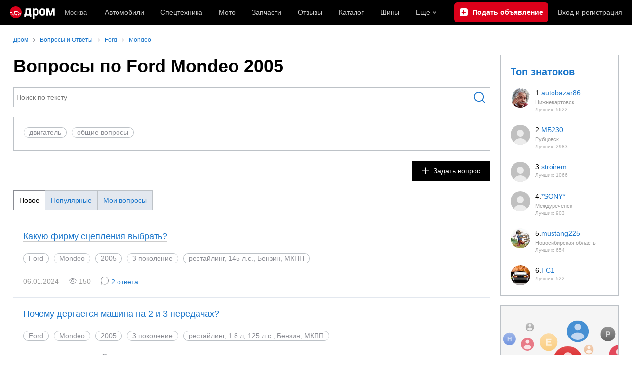

--- FILE ---
content_type: text/html; charset=windows-1251
request_url: https://www.drom.ru/faq/ford/mondeo/?year=2005&modification_id=315
body_size: 12156
content:
<!DOCTYPE html><html
    xmlns="http://www.w3.org/1999/xhtml"
    lang="ru"
    xml:lang="ru"
    class="drom-notouch"
><head><title>Ford Mondeo 2005 вопросы, ответы и жалобы владельцев</title><meta http-equiv="X-UA-Compatible" content="IE=Edge"/><meta name='copyright' content='drom.ru' /><meta name='theme-color' content='#000000' /><meta http-equiv='Content-Type' content='text/html; charset=windows-1251' /><meta charset='windows-1251' /><meta name='candy.config' content='{&quot;geor&quot;:77,&quot;geoc&quot;:0,&quot;id&quot;:28,&quot;b&quot;:1,&quot;bc&quot;:1,&quot;charset&quot;:&quot;utf-8&quot;,&quot;cf&quot;:{&quot;m&quot;:3080,&quot;f&quot;:49,&quot;category_id&quot;:1}}' /><meta name='viewport' content='width=device-width' /><meta name='description' content='Вопросы и ответы по Ford Mondeo 2005. Обсуждение проблем и дефектов, о которых сообщили владельцы Mondeo. Всё о ремонте и эксплуатации автомобиля Ford Mondeo.' /><meta name='keywords' content='Вопросы,ответы,Ford,Mondeo,2005,Обсуждение,проблем,дефектов,которых,сообщили,владельцы,Всё,ремонте,эксплуатации,автомобиля' /><meta property="og:image" content="https://r.drom.ru/images/og/drom-om.png" /><meta property="og:image:width" content="1200" /><meta property="og:image:height" content="630" /><meta property="og:description" content="Вопросы и ответы по Ford Mondeo 2005. Обсуждение проблем и дефектов, о которых сообщили владельцы Mondeo. Всё о ремонте и эксплуатации автомобиля Ford Mondeo." /><meta property="og:title" content="Ford Mondeo 2005 вопросы, ответы и жалобы владельцев" /><meta property="og:url" content="https://www.drom.ru/faq/ford/mondeo/" /><meta property="og:type" content="website" /><meta property="og:site_name" content="Дром" /><meta name="twitter:card" content="summary_large_image" /><meta name="twitter:site" content="@dromru" /><meta name="twitter:creator" content="@dromru" /><link rel="preconnect" href="https://r.drom.ru" crossorigin><link rel="preconnect" href="https://s.drom.ru" crossorigin><link rel="preconnect" href="https://www.farpost.ru" crossorigin><link rel="preconnect" href="https://counter.yadro.ru" crossorigin><link rel="preconnect" href="https://yummy.drom.ru" crossorigin><link rel="preconnect" href="https://s6.auto.drom.ru" crossorigin><link rel="preconnect" href="https://bs-dante.ru" crossorigin><script>
                !function(){const t=[],e=()=>{};document.addEventListener("error",(r=>{try{if(!r.target)return;if(!["SCRIPT","LINK","IMG","VIDEO","IFRAME"].includes(r.target.tagName))return;const n=r.target.src||r.target.href||"";if(-1===n.indexOf("rdrom.ru"))return;t.push(n),((t,r)=>{setTimeout((()=>{try{fetch("https://www.drom.ru/fm.txt?fldsl=1&handler="+t+"&url="+encodeURI(r),{credentials:"include",mode:"no-cors",keepalive:!0}).then(e,e)}catch{}}),0)})("e1",n)}catch(t){}}),!0)}();
            </script><script>
                window.dataLayer = window.dataLayer || [];
            </script><script>(function(w,d,s,l,i){w[l]=w[l]||[];w[l].push({'gtm.start':
                new Date().getTime(),event:'gtm.js'});var f=d.getElementsByTagName(s)[0],
                j=d.createElement(s),dl=l!='dataLayer'?'&l='+l:'';j.async=true;j.src=
                '/dpg/?id='+i+dl;f.parentNode.insertBefore(j,f);
                })(window,document,'script','dataLayer','');</script><script>
                function gtag(){var a=arguments;function c(){dataLayer.push(a)}
                if(window.requestIdleCallback){window.requestIdleCallback(c)}else{setTimeout(c,0)}}
            </script><link href="https://r.drom.ru/js/bundles/common.d573cf3c5afbc527.css" rel="stylesheet" type="text/css" /><link href="https://r.drom.ru/js/bundles/drom-header_drom_desktop.67850a848d3c88fc.css" rel="stylesheet" type="text/css" /><link href="https://r.drom.ru/js/bundles/faq.7792c13b893bc21b.css" rel="stylesheet" type="text/css" /><link href="https://r.drom.ru/js/bundles/styles.a560ab18270abec2.css" rel="stylesheet" type="text/css" /><link rel="shortcut icon" href="https://r.drom.ru/favicon.ico?v=2" type="image/x-icon"/><link
                    rel="apple-touch-icon"
                    href="https://r.drom.ru/touch/images/mobile/icons/apple-touch-icon.png?3="
            />
        
        
        
        
                <script type="text/javascript" src="//r.drom.ru/js/jquery/jquery-1.12.4.min.js?05238616786"></script>
        
                    <script type="text/javascript">
            if (window.matchMedia && window.matchMedia('(prefers-color-scheme: dark)').matches) {
                document.documentElement.classList.add('dark');
            } else {
                document.documentElement.classList.add('light');
            }
        </script>
                <style>
        .stats {
            display: inline;
            height: 0;
            left: -1000px;
            position: absolute;
            top: -1000px;
            visibility: hidden;
            width: 0;
        }
    </style></head><body
        class="page page_section_faq"
    data-section-alias="faq"
    data-page-alias="model"
><!-- RENDER_OK --><!-- upper_invisible_block --><div class="stats" data-async-counter><!--LiveInternet counter--><script type="text/javascript">
new Image().src = "//counter.yadro.ru/hit;drom?r"+
escape(document.referrer)+((typeof(screen)=="undefined")?"":
";s"+screen.width+"*"+screen.height+"*"+(screen.colorDepth?
screen.colorDepth:screen.pixelDepth))+";u"+escape(document.URL)+
";h"+escape(document.title.substring(0,150))+
";"+Math.random();</script><!--/LiveInternet--> 
<script type="text/javascript">!function(){var e="https://www.drom.ru/dummy.gif?goal=dr_df";e+="&ss="+window.screen.width+"x"+window.screen.height;e+="&ws="+window.innerWidth+"x"+window.innerHeight;location.hash&&(e+="&refererFragment="+encodeURIComponent(location.hash)),new Image().src=e}();</script><script type="text/javascript">!function(){var url = "https://www.drom.ru/dummy.txt?event=pageview&sa=faq&pa=model&viewType=desktop&sourceReferer=";function e(e){e+="&ss="+window.screen.width+"x"+window.screen.height;e+="&ws="+window.innerWidth+"x"+window.innerHeight;location.hash&&(e+="&refererFragment="+encodeURIComponent(location.hash)),(new Image).src=e}e(url),window.document.addEventListener("pageViewTrack",(function(n){var r=url;for(var a in n.detail.override){var i=n.detail.override[a],o=new RegExp("([?&]"+a+"=)([^&]*)","i");r=r.replace(o,"$1"+i)}e(r)}))}();</script></div><!-- /upper_invisible_block --><link data-chunk="desktop-theme-swither" rel="stylesheet" href="https://r.drom.ru/js/bundles/desktop-theme-swither.1a0e7d8dbe502199.chunk.css"><div data-app-root="drom-header_drom_desktop"><div><div data-ga-stats-track-view="true" data-ga-stats-engine="ga|va" data-ga-stats-name="topmenu" data-ftid="component_header" class="_1e74g3sa"><div class="_1e74g3sb"><a class="_7j8reb0" href="https://www.drom.ru" aria-label="Главная"><img src="https://r.drom.ru/js/bundles/media/drom-logo.b95af2ebdcb26b3b.svg" width="91" height="25" class="_7j8reb1" alt="Дром"/></a><div class="_1e74g3sc" data-ftid="component_header_region"><a class="_13om1hn0" data-ga-stats-track-click="true" data-ga-stats-name="HomeRegionChange" data-ga-stats-engine="ga|va" data-ftid="component_header_region" href="https://www.drom.ru/my_region/"><div class="_13om1hn1"><svg width="10" height="13" viewBox="0 0 10 13" fill="none" xmlns="http://www.w3.org/2000/svg"><path fill-rule="evenodd" clip-rule="evenodd" d="M8.535 1.41c-1.952-1.88-5.118-1.88-7.07 0C-.204 3.016-.48 5.526.805 7.432l3.505 5.207a.84.84 0 0 0 1.38 0l3.506-5.207c1.283-1.906 1.008-4.416-.66-6.022M5 7a2 2 0 1 0 0-4 2 2 0 0 0 0 4" fill="currentColor"></path></svg></div>Москва</a></div><div class="_1e74g3se"><a class="_1tt78qz3 _1tt78qz5" data-ga-stats-track-click="true" data-ga-stats-name="topmenu_sales" data-ga-stats-engine="ga|va" data-ftid="component_header_main-menu-item" href="https://auto.drom.ru/">Автомобили</a><a class="_1tt78qz3 _1tt78qz5" data-ga-stats-track-click="true" data-ga-stats-name="topmenu_spec" data-ga-stats-engine="ga|va" data-ftid="component_header_main-menu-item" href="https://auto.drom.ru/spec/"><span class="_1nwuuo41">Спецтехника</span><span class="_1nwuuo40">Грузовики и спецтехника</span></a><a class="_1tt78qz3 _1tt78qz5" data-ga-stats-track-click="true" data-ga-stats-name="topmenu_moto" data-ga-stats-engine="ga|va" data-ftid="component_header_main-menu-item" href="https://auto.drom.ru/moto/"><span class="_1nwuuo41">Мото</span><span class="_1nwuuo40">Мотоциклы</span></a><a class="_1tt78qz3 _1tt78qz5" data-ga-stats-track-click="true" data-ga-stats-name="topmenu_baza" data-ga-stats-engine="ga|va" data-ftid="component_header_main-menu-item" href="https://baza.drom.ru/moskovskaya-obl/sell_spare_parts/">Запчасти</a><a class="_1tt78qz3 _1tt78qz5" data-ga-stats-track-click="true" data-ga-stats-name="topmenu_reviews" data-ga-stats-engine="ga|va" data-ftid="component_header_main-menu-item" href="https://www.drom.ru/reviews/">Отзывы</a><a class="_1tt78qz3 _1tt78qz5" data-ga-stats-track-click="true" data-ga-stats-name="topmenu_catalog_new" data-ga-stats-engine="ga|va" data-ftid="component_header_main-menu-item" href="https://www.drom.ru/catalog/">Каталог</a><a class="_1tt78qz3 _1tt78qz5 _1tt78qz6" data-ga-stats-track-click="true" data-ga-stats-name="topmenu_tire" data-ga-stats-engine="ga|va" data-ftid="component_header_main-menu-item" href="https://baza.drom.ru/wheel/tire/">Шины</a><div data-ftid="component_header_additional-menu-expand-controller" class="_1tt78qz3 fgphtk2 fgphtk5 _1e74g3s0">Еще<svg width="10" height="6" viewBox="0 0 10 6" fill="none" xmlns="http://www.w3.org/2000/svg" class="fgphtk6"><path fill-rule="evenodd" clip-rule="evenodd" d="M1.429.253a.82.82 0 0 0-1.184 0 .883.883 0 0 0 0 1.22l4.142 4.274A.82.82 0 0 0 5 6a.82.82 0 0 0 .612-.253l4.143-4.273a.883.883 0 0 0 0-1.221.82.82 0 0 0-1.184 0L5 3.937z" fill="currentColor"></path></svg><div class="fgphtk0"><a class="_1tt78qz3 _1tt78qz5 _1tt78qz7 _1tt78qz8" style="--_1tt78qz2:40px;--_1tt78qz1:20px" data-ga-stats-track-click="true" data-ga-stats-name="topmenu_tire" data-ga-stats-engine="ga|va" data-ftid="component_header_additional-menu-item" href="https://baza.drom.ru/wheel/tire/">Продажа шин</a><a class="_1tt78qz3 _1tt78qz5 _1tt78qz8" style="--_1tt78qz2:40px;--_1tt78qz1:20px" data-ga-stats-track-click="true" data-ga-stats-name="topmenu_auction_statistics" data-ga-stats-engine="ga|va" data-ftid="component_header_additional-menu-item" href="https://www.drom.ru/world/japan/">Аукционы Японии<img class="suwt2n0" src="https://r.drom.ru/js/bundles/media/japan-flag.3f3a8c4bea94a01b.svg" alt="флаг Японии"/></a><a class="_1tt78qz3 _1tt78qz5 _1tt78qz8" style="--_1tt78qz2:40px;--_1tt78qz1:20px" data-ga-stats-track-click="true" data-ga-stats-name="topmenu_chinese_bulletins" data-ga-stats-engine="ga|va" data-ftid="component_header_additional-menu-item" href="https://www.drom.ru/world/china/">Автомобили из Китая<img class="suwt2n0" src="https://r.drom.ru/js/bundles/media/chinese-flag.bfa33d7ed5ce6dc5.svg" alt="флаг Китая"/></a><a class="_1tt78qz3 _1tt78qz5 _1tt78qz8" style="--_1tt78qz2:40px;--_1tt78qz1:20px" data-ga-stats-track-click="true" data-ga-stats-name="topmenu_korea_bulletins" data-ga-stats-engine="ga|va" data-ftid="component_header_additional-menu-item" href="https://www.drom.ru/world/korea/">Автомобили из Кореи<img class="suwt2n0" src="https://r.drom.ru/js/bundles/media/korea-flag.0edd239271de2523.svg" alt="флаг Кореи"/></a><a class="_1tt78qz3 _1tt78qz5 _1tt78qz8" style="--_1tt78qz2:40px;--_1tt78qz1:20px" data-ga-stats-track-click="true" data-ga-stats-name="topmenu_german_bulletins" data-ga-stats-engine="ga|va" data-ftid="component_header_additional-menu-item" href="https://www.drom.ru/world/germany/">Автомобили из Германии<img class="suwt2n0" src="https://r.drom.ru/js/bundles/media/germany-flag.14ede0eb5bb5cd38.svg" alt="флаг Германии"/></a><a class="_1tt78qz3 _1tt78qz5 _1tt78qz8" style="--_1tt78qz2:40px;--_1tt78qz1:20px" data-ga-stats-track-click="true" data-ga-stats-name="topmenu_electro" data-ga-stats-engine="ga|va" data-ftid="component_header_additional-menu-item" href="https://www.drom.ru/electro/">Электромобили</a><a class="_1tt78qz3 _1tt78qz5 _1tt78qz8" style="--_1tt78qz2:40px;--_1tt78qz1:20px" data-ga-stats-track-click="true" data-ga-stats-name="topmenu_chinese_catalog" data-ga-stats-engine="ga|va" data-ftid="component_header_additional-menu-item" href="https://www.drom.ru/catalog/chinese/">Каталог китайских авто</a><a class="_1tt78qz3 _1tt78qz5 _1tt78qz8" style="--_1tt78qz2:40px;--_1tt78qz1:20px" data-ga-stats-track-click="true" data-ga-stats-name="topmenu_osago" data-ga-stats-engine="ga|va" data-ftid="component_header_additional-menu-item" href="https://www.drom.ru/osago/">ОСАГО онлайн</a><a class="_1tt78qz3 _1tt78qz5 _1tt78qz8" style="--_1tt78qz2:40px;--_1tt78qz1:20px" data-ga-stats-track-click="true" data-ga-stats-name="topmenu_autocredits" data-ga-stats-engine="ga|va" data-ftid="component_header_additional-menu-item" href="https://www.drom.ru/autocredits/moskva/">Автокредиты</a><a class="_1tt78qz3 _1tt78qz5 _1tt78qz8" style="--_1tt78qz2:40px;--_1tt78qz1:20px" data-ga-stats-track-click="true" data-ga-stats-name="topmenu_vin" data-ga-stats-engine="ga|va" data-ftid="component_header_additional-menu-item" href="https://vin.drom.ru/?utm_source=top_menu_link">Проверка по VIN</a><a class="_1tt78qz3 _1tt78qz5 _1tt78qz8" style="--_1tt78qz2:40px;--_1tt78qz1:20px" data-ga-stats-track-click="true" data-ga-stats-name="topmenu_rate_car" data-ga-stats-engine="ga|va" data-ftid="component_header_additional-menu-item" href="https://auto.drom.ru/rate_car/">Оценить автомобиль</a><a class="_1tt78qz3 _1tt78qz5 _1tt78qz8" style="--_1tt78qz2:40px;--_1tt78qz1:20px" data-ga-stats-track-click="true" data-ga-stats-name="topmenu_forums" data-ga-stats-engine="ga|va" data-ftid="component_header_additional-menu-item" href="https://www.forumsdrom.ru/">Форумы</a><a class="_1tt78qz3 _1tt78qz5 _1tt78qz8" style="--_1tt78qz2:40px;--_1tt78qz1:20px" data-ga-stats-track-click="true" data-ga-stats-name="topmenu_pdd" data-ga-stats-engine="ga|va" data-ftid="component_header_additional-menu-item" href="https://www.drom.ru/pdd/">ПДД онлайн</a><a class="_1tt78qz3 _1tt78qz4 _1tt78qz5 _1tt78qz8" style="--_1tt78qz2:40px;--_1tt78qz1:20px" data-ga-stats-track-click="true" data-ga-stats-name="topmenu_faq" data-ga-stats-engine="ga|va" data-ftid="component_header_additional-menu-item" href="https://www.drom.ru/faq/">Вопросы и ответы</a><a class="_1tt78qz3 _1tt78qz5 _1tt78qz8" style="--_1tt78qz2:40px;--_1tt78qz1:20px" data-ga-stats-track-click="true" data-ga-stats-name="topmenu_topcars" data-ga-stats-engine="ga|va" data-ftid="component_header_additional-menu-item" href="https://www.drom.ru/topcars/">Рейтинг авто</a><a class="_1tt78qz3 _1tt78qz5 _1tt78qz8" style="--_1tt78qz2:40px;--_1tt78qz1:20px" data-ga-stats-track-click="true" data-ga-stats-name="topmenu_shina_catalog" data-ga-stats-engine="ga|va" data-ftid="component_header_additional-menu-item" href="https://www.drom.ru/shina/">Каталог шин</a><a class="_1tt78qz3 _1tt78qz5 _1tt78qz8" style="--_1tt78qz2:40px;--_1tt78qz1:20px" data-ga-stats-track-click="true" data-ga-stats-name="topmenu_dkp" data-ga-stats-engine="ga|va" data-ftid="component_header_additional-menu-item" href="https://www.drom.ru/misc/dkp/">Договор купли-продажи</a><a class="_1tt78qz3 _1tt78qz5 _1tt78qz8" style="--_1tt78qz2:40px;--_1tt78qz1:20px" data-ga-stats-track-click="true" data-ga-stats-name="topmenu_law" data-ga-stats-engine="ga|va" data-ftid="component_header_additional-menu-item" href="https://law.drom.ru/">Правовые вопросы</a><a class="_1tt78qz3 _1tt78qz5 _1tt78qz8" style="--_1tt78qz2:40px;--_1tt78qz1:20px" data-ga-stats-track-click="true" data-ga-stats-name="topmenu_sitemap" data-ga-stats-engine="ga|va" data-ftid="component_header_additional-menu-item" href="https://www.drom.ru/sitemap/">Карта сайта</a><a class="_1tt78qz3 _1tt78qz5 _1tt78qz8" style="--_1tt78qz2:40px;--_1tt78qz1:20px" data-ga-stats-track-click="true" data-ga-stats-name="topmenu_commerce" data-ga-stats-engine="ga|va" data-ftid="component_header_additional-menu-item" href="https://www.drom.ru/commerce/">Размещение на Дроме</a><a class="_1tt78qz3 _1tt78qz5 _1tt78qz8" style="--_1tt78qz2:40px;--_1tt78qz1:20px" data-ga-stats-track-click="true" data-ga-stats-name="topmenu_for_business" data-ga-stats-engine="ga|va" data-ftid="component_header_additional-menu-item" href="https://baza.drom.ru/for-business">Разместить прайс</a><button type="button" class="pidfrx0 _1tt78qz3 _1tt78qz5 _1tt78qz8" style="--_1tt78qz2:40px;--_1tt78qz1:20px" data-ga-stats-name="theme-menu-button" data-ga-stats-track-click="true" data-ga-stats-infinity-tracking="true" data-ga-stats-engine="va">Тема оформления</button><a class="_1tt78qz3 _1tt78qz5 _1tt78qz8" style="--_1tt78qz2:40px;--_1tt78qz1:20px" data-ga-stats-track-click="true" data-ga-stats-name="topmenu_help" data-ga-stats-engine="ga|va" data-ftid="component_header_additional-menu-item" href="https://my.drom.ru/help/VozniklaProblemanaDrome">Помощь</a></div></div></div><a class="_1e74g3s5 _1e74g3s6" data-ga-stats-track-click="true" data-ga-stats-engine="ga|va" data-ga-stats-name="ButtonAddBull" data-ftid="component_header_add-bull" aria-label="Подать объявление" href="https://auto.drom.ru/addbull/"><span class="_1e74g3s8">Продать</span><span class="_1e74g3s9">Подать объявление</span></a><div class="_1e74g3sj _1e74g3sl"><a class="_1tt78qz3 oco7hz0" style="--_1tt78qz1:20px" data-ga-stats-track-click="true" data-ga-stats-name="auth_block_login" data-ga-stats-engine="ga|va" data-ftid="component_header_login" href="https://my.drom.ru/sign?return=https%3A%2F%2Fwww.drom.ru%2Ffaq%2Fford%2Fmondeo%2F%3Fyear%3D2005%26modification_id%3D315%26tcb%3D1769546865" rel="nofollow">Вход<span class="_1e74g3si"> <!-- -->и<!-- --> <!-- -->регистрация</span></a></div></div></div><div class="ftldj64 _140mecg0"><div data-ftid="header_breadcrumb" data-ga-stats-name="breadcrumbs" data-ga-stats-track-view="true"><div class="_1lj8ai61" data-ftid="header_breadcrumb-item"><a class="g6gv8w4 g6gv8w7 _1lj8ai65" href="https://www.drom.ru/" data-ftid="header_breadcrumb_link" data-ga-stats-name="breadcrumbs" data-ga-stats-track-click="true" data-ga-stats-va-payload="{&quot;breadcrumb_number&quot;:1}"><span class="_1lj8ai62">Дром</span></a></div><div class="_1lj8ai61" data-ftid="header_breadcrumb-item"><a class="g6gv8w4 g6gv8w7 _1lj8ai65" href="/faq/" data-ftid="header_breadcrumb_link" data-ga-stats-name="breadcrumbs" data-ga-stats-track-click="true" data-ga-stats-va-payload="{&quot;breadcrumb_number&quot;:2}"><span class="_1lj8ai62">Вопросы и Ответы</span></a></div><div class="_1lj8ai61" data-ftid="header_breadcrumb-item"><a class="g6gv8w4 g6gv8w7 _1lj8ai65" href="/faq/ford/" data-ftid="header_breadcrumb_link" data-ga-stats-name="breadcrumbs" data-ga-stats-track-click="true" data-ga-stats-va-payload="{&quot;breadcrumb_number&quot;:3}"><span class="_1lj8ai62">Ford</span></a></div><div class="_1lj8ai61" data-ftid="header_breadcrumb-item"><a class="g6gv8w4 g6gv8w7 _1lj8ai65" href="/faq/ford/mondeo/" data-ftid="header_breadcrumb_link" data-ga-stats-name="breadcrumbs" data-ga-stats-track-click="true" data-ga-stats-va-payload="{&quot;breadcrumb_number&quot;:4}"><span class="_1lj8ai62">Mondeo</span></a></div></div></div></div></div><!-- 4.258433ms / 6.511926651001ms --><script id="drom-header_drom_desktop__LOADABLE_REQUIRED_CHUNKS__" type="application/json" crossorigin="anonymous" charset="windows-1251">["24074","74028","7089"]</script><script id="drom-header_drom_desktop__LOADABLE_REQUIRED_CHUNKS___ext" type="application/json" crossorigin="anonymous" charset="windows-1251">{"namedChunks":["desktop-theme-swither"]}</script>
<script async data-chunk="desktop-theme-swither" src="https://r.drom.ru/js/bundles/ui.b4219bb810e8a9bb.js" crossorigin="anonymous" charset="windows-1251"></script>
<script async data-chunk="desktop-theme-swither" src="https://r.drom.ru/js/bundles/74028.f3c4a90d7e5121ef.js" crossorigin="anonymous" charset="windows-1251"></script>
<script async data-chunk="desktop-theme-swither" src="https://r.drom.ru/js/bundles/desktop-theme-swither.db6e88e061c2919f.chunk.js" crossorigin="anonymous" charset="windows-1251"></script>

<script type="application/ld+json">{"@context":"https:\/\/schema.org","@type":"BreadcrumbList","itemListElement":[{"@type":"ListItem","position":1,"item":{"name":"Дром","@id":"https:\/\/www.drom.ru\/"}},{"@type":"ListItem","position":2,"item":{"name":"Вопросы и Ответы","@id":"\/faq\/"}},{"@type":"ListItem","position":3,"item":{"name":"Ford","@id":"\/faq\/ford\/"}},{"@type":"ListItem","position":4,"item":{"name":"Mondeo","@id":"\/faq\/ford\/mondeo\/"}}]}</script><script type="application/ld+json">{"@context":"https:\/\/schema.org","@type":"WebSite","name":"Дром","url":"https:\/\/www.drom.ru"}</script>

<div class="b-wrapper"><div class="b-content b-media-cont b-media-cont_margin_huge" data-print="true"><!-- CONTENT BLOCK --><div
        class="b-left-side"
            ><div data-print="advert"><center><div data-zone-id="387" id="candy_center_top" data-handler="noop" data-type="regular" class="b-media-cont b-media-cont_type_banner" style="display: none; margin-top: 10px;"></div></center><h1 class="b-title b-title_type_h1">Вопросы по Ford Mondeo 2005</h1><form action="/faq/ford/mondeo/?year=2005"><div class="b-input b-input_theme_islands b-input_size_xxl b-input_width_available b-input-search"><input
            name="keywords"
            class="b-input__text-field"
            type="text"
            placeholder="Поиск по тексту"
            value=""
        /><button type="submit"><svg viewBox="0 0 26 26" preserveAspectRatio="xMidYMid meet"><g><circle cx="12" cy="12" r="10"></circle><path d="M19,19 L25,25"></path></g></svg></button></div></form><div
    class="b-media-cont"
    data-faq-filter='{&quot;base_submit_url&quot;:&quot;https:\/\/www.drom.ru\/faq\/ford\/mondeo\/&quot;,&quot;firm_id&quot;:&quot;49&quot;,&quot;model_id&quot;:&quot;3080&quot;,&quot;tag&quot;:[],&quot;year&quot;:2005,&quot;tags&quot;:[{&quot;id&quot;:&quot;1&quot;,&quot;name&quot;:&quot;\u0434\u0432\u0438\u0433\u0430\u0442\u0435\u043b\u044c&quot;,&quot;code&quot;:&quot;engine&quot;,&quot;url&quot;:&quot;\/faq\/ford\/mondeo\/__page__?year=2005&amp;tag=engine&quot;,&quot;url_without_page_template&quot;:&quot;\/faq\/ford\/mondeo\/?year=2005&amp;tag=engine&quot;},{&quot;id&quot;:&quot;12&quot;,&quot;name&quot;:&quot;\u043e\u0431\u0449\u0438\u0435 \u0432\u043e\u043f\u0440\u043e\u0441\u044b&quot;,&quot;code&quot;:&quot;general&quot;,&quot;url&quot;:&quot;\/faq\/ford\/mondeo\/__page__?year=2005&amp;tag=general&quot;,&quot;url_without_page_template&quot;:&quot;\/faq\/ford\/mondeo\/?year=2005&amp;tag=general&quot;}]}'
><div class="b-fieldset b-fieldset_reset-padding b-fieldset_no-margin
            b-media-cont b-media-cont_no-margin b-media-cont_state_loading"><div class="b-fieldset__inner"><div class="b-media-cont b-media-cont_no-margin
                    b-random-group b-random-group_margin_r-b-size-xs-xs"><div class="b-badge-pill" style="visibility:hidden;">&nbsp;</div></div></div></div><noscript><a href="/faq/ford/mondeo/?year=2005&tag=engine"></a><a href="/faq/ford/mondeo/?year=2005&tag=general"></a></noscript></div><div class="b-media-cont b-media-cont_no-margin b-media-cont_text_right"><button class="b-button b-button_theme_black b-button_size_ss b-button_no-margin-top b-button_belongs b-ico b-ico_type_plus-white b-ico_margin_r-size-10" type="button" data-add-question="{&quot;firm_id&quot;:49,&quot;model_id&quot;:3080,&quot;source_id&quot;:2}" data-moderation-mode=""><span class="b-button__text">Задать вопрос</span></button></div><div style="margin: 0 -15px"></div><div data-ajax-tabs class="b-button-group b-button-group_theme_tabs bm-scroll bm-scroll_top-space_sm"><a href="/faq/ford/mondeo/?year=2005&order=date" data-params='{&quot;year&quot;:2005,&quot;order&quot;:&quot;date&quot;}' data-async='true' class="b-button b-button_theme_light b-button_size_ss b-button_active"><span class="b-button__text">Новое</span></a><a href="/faq/ford/mondeo/?year=2005&order=rate" data-params='{&quot;year&quot;:2005,&quot;order&quot;:&quot;rate&quot;}' data-async='true' class="b-button b-button_theme_light b-button_size_ss "><span class="b-button__text">Популярные</span></a><a href="/faq/my/" data-params='[]' data-async='false' class="b-button b-button_theme_light b-button_size_ss "><span class="b-button__text">Мои вопросы</span></a></div><div data-scroll-list class="b-media-cont b-media-cont_margin_huge b-visited"><div class="b-qa-question"><div class="b-qa-question__right b-media-cont b-media-cont_no-margin"><div class="b-qa-question__title"><a href="https://www.drom.ru/faq/ford/mondeo/Rebyat-prishlo-vremya-menyat-stseplenie-podskazhite-kakuyu-firmu-vzyat-330661.html" class="b-link b-link_theme_dark">Какую фирму сцепления выбрать?</a></div><div class="b-media-cont b-media-cont_margin_b-size-xs b-random-group b-random-group_margin_r-b-size-xs-xs"><a href="https://www.drom.ru/faq/ford/" class="b-badge-pill b-badge-pill_trigger">Ford</a><a href="https://www.drom.ru/faq/ford/mondeo/" class="b-badge-pill b-badge-pill_trigger">Mondeo</a><a href="https://www.drom.ru/faq/ford/mondeo/?year=2005" class="b-badge-pill b-badge-pill_trigger">2005</a><a href="https://www.drom.ru/faq/ford/mondeo/?generation_number=3" class="b-badge-pill b-badge-pill_trigger">3 поколение</a><div class="b-badge-pill">рестайлинг, 145 л.с., Бензин, МКПП</div></div><div class="b-media-cont b-media-cont_no-margin b-random-group b-random-group_margin_r-size-s"><span class="b-text-gray">06.01.2024</span><span class="b-text-gray b-ico b-ico_type_eye-gray b-ico_margin_r-size-s">150</span><a href="https://www.drom.ru/faq/ford/mondeo/Rebyat-prishlo-vremya-menyat-stseplenie-podskazhite-kakuyu-firmu-vzyat-330661.html#comments_block" class="b-ico b-ico_type_comment b-ico_margin_r-size-s b-ico_move_top-xs b-link b-link_type_complex b-text-nowrap"><span class="b-link__text">2 ответа</span></a></div></div></div><div class="b-qa-question"><div class="b-qa-question__right b-media-cont b-media-cont_no-margin"><div class="b-qa-question__title"><a href="https://www.drom.ru/faq/ford/mondeo/pri-nabore-skorosti-na-2-i-3-peredachahchashche-na-2-mashinu-podergivaetchto-eto-mozhet-144162.html" class="b-link b-link_theme_dark">Почему дергается машина на 2 и 3 передачах?</a></div><div class="b-media-cont b-media-cont_margin_b-size-xs b-random-group b-random-group_margin_r-b-size-xs-xs"><a href="https://www.drom.ru/faq/ford/" class="b-badge-pill b-badge-pill_trigger">Ford</a><a href="https://www.drom.ru/faq/ford/mondeo/" class="b-badge-pill b-badge-pill_trigger">Mondeo</a><a href="https://www.drom.ru/faq/ford/mondeo/?year=2005" class="b-badge-pill b-badge-pill_trigger">2005</a><a href="https://www.drom.ru/faq/ford/mondeo/?generation_number=3" class="b-badge-pill b-badge-pill_trigger">3 поколение</a><a href="https://www.drom.ru/faq/ford/mondeo/?year=2005&modification_id=425" class="b-badge-pill b-badge-pill_trigger">рестайлинг, 1.8 л, 125 л.с., Бензин, МКПП</a></div><div class="b-media-cont b-media-cont_no-margin b-random-group b-random-group_margin_r-size-s"><span class="b-text-gray">20.09.2018</span><span class="b-text-gray b-ico b-ico_type_eye-gray b-ico_margin_r-size-s">116</span><a href="https://www.drom.ru/faq/ford/mondeo/pri-nabore-skorosti-na-2-i-3-peredachahchashche-na-2-mashinu-podergivaetchto-eto-mozhet-144162.html#comments_block" class="b-ico b-ico_type_comment b-ico_margin_r-size-s b-ico_move_top-xs b-link b-link_type_complex b-text-nowrap"><span class="b-link__text">1 ответ</span></a></div></div></div><div class="b-qa-question"><div class="b-qa-question__right b-media-cont b-media-cont_no-margin"><div class="b-qa-question__title"><a href="https://www.drom.ru/faq/ford/mondeo/Vsem-privet-Prokatilsya-nedavno-na-takoy-mashine-i-udivilsya-kak-klassno-ona-edet-i-kakaya-55656.html" class="b-link b-link_theme_dark">Покупка Ford Mondeo 2005 года: стоит ли?</a></div><div class="b-media-cont b-media-cont_margin_b-size-xs b-random-group b-random-group_margin_r-b-size-xs-xs"><a href="https://www.drom.ru/faq/ford/" class="b-badge-pill b-badge-pill_trigger">Ford</a><a href="https://www.drom.ru/faq/ford/mondeo/" class="b-badge-pill b-badge-pill_trigger">Mondeo</a><a href="https://www.drom.ru/faq/ford/mondeo/?year=2005" class="b-badge-pill b-badge-pill_trigger">2005</a><a href="https://www.drom.ru/faq/ford/mondeo/?generation_number=3" class="b-badge-pill b-badge-pill_trigger">3 поколение</a><a href="https://www.drom.ru/faq/ford/mondeo/?year=2005&modification_id=315" class="b-badge-pill b-badge-pill_trigger">рестайлинг, 2.0 л, 145 л.с., Бензин, МКПП</a></div><div class="b-media-cont b-media-cont_no-margin b-random-group b-random-group_margin_r-size-s"><span class="b-text-gray">26.03.2018</span><span class="b-text-gray b-ico b-ico_type_eye-gray b-ico_margin_r-size-s">129</span><a href="https://www.drom.ru/faq/ford/mondeo/Vsem-privet-Prokatilsya-nedavno-na-takoy-mashine-i-udivilsya-kak-klassno-ona-edet-i-kakaya-55656.html#comments_block" class="b-ico b-ico_type_comment b-ico_margin_r-size-s b-ico_move_top-xs b-link b-link_type_complex b-text-nowrap"><span class="b-link__text">2 ответа</span></a></div></div></div><div class="b-qa-question"><div class="b-qa-question__right b-media-cont b-media-cont_no-margin"><div class="b-qa-question__title"><a href="https://www.drom.ru/faq/ford/mondeo/rokot-v-dvizhke-35504.html" class="b-link b-link_theme_dark">рокот в движке</a></div><div class="b-media-cont b-media-cont_margin_b-size-xs b-random-group b-random-group_margin_r-b-size-xs-xs"><a href="https://www.drom.ru/faq/ford/" class="b-badge-pill b-badge-pill_trigger">Ford</a><a href="https://www.drom.ru/faq/ford/mondeo/" class="b-badge-pill b-badge-pill_trigger">Mondeo</a><a href="https://www.drom.ru/faq/ford/mondeo/?year=2005" class="b-badge-pill b-badge-pill_trigger">2005</a><a href="https://www.drom.ru/faq/ford/mondeo/?generation_number=3" class="b-badge-pill b-badge-pill_trigger">3 поколение</a><a href="https://www.drom.ru/faq/ford/mondeo/?year=2005&modification_id=315" class="b-badge-pill b-badge-pill_trigger">рестайлинг, 2.0 л, 145 л.с., Бензин, МКПП</a></div><div class="b-media-cont b-media-cont_no-margin b-random-group b-random-group_margin_r-size-s"><span class="b-text-gray">11.12.2017</span><span class="b-text-gray b-ico b-ico_type_eye-gray b-ico_margin_r-size-s">117</span><a href="https://www.drom.ru/faq/ford/mondeo/rokot-v-dvizhke-35504.html#comments_block" class="b-ico b-ico_type_comment b-ico_margin_r-size-s b-ico_move_top-xs b-link b-link_type_complex b-text-nowrap"><span class="b-link__text">1 ответ</span></a></div></div></div></div><div
        data-loader
        style="display:none;"
        class="b-media-cont b-media-cont_margin_huge b-media-cont_preloader"
    ><div class="b-info-block b-info-block_delimiter"><div class="b-info-block__inner b-info-block__inner_type_base"><svg
                        class="b-placeholder"
                        xmlns="http://www.w3.org/2000/svg"
                        width="650"
                        height="140"
                        viewBox="0 0 650 140"
                    ><g opacity=".3"><path fill="#3171B3" d="M500 129v11h150v-11H500z" /><path fill="#84B73E" d="M220 129v11h30v-11h-30z" /><path fill="#3171B3" d="M170 129v11h30v-11h-30z" /><path fill="#8a8c93" d="M0 129v11h150v-11H0z" /><path fill="#181817" d="M0 43.287v14h650v-14H0zM0 80h650V66H0v14zm0 22h610V88H0v14z" /><path fill="#3171B3" d="M1 0h253v17H1z" /></g></svg></div></div><div class="b-info-block b-info-block_delimiter"><div class="b-info-block__inner b-info-block__inner_type_base"><svg
                        class="b-placeholder"
                        xmlns="http://www.w3.org/2000/svg"
                        width="650"
                        height="140"
                        viewBox="0 0 650 140"
                    ><g opacity=".3"><path fill="#3171B3" d="M500 129v11h150v-11H500z" /><path fill="#84B73E" d="M220 129v11h30v-11h-30z" /><path fill="#3171B3" d="M170 129v11h30v-11h-30z" /><path fill="#8a8c93" d="M0 129v11h150v-11H0z" /><path fill="#181817" d="M0 43.287v14h650v-14H0zM0 80h650V66H0v14zm0 22h610V88H0v14z" /><path fill="#3171B3" d="M1 0h253v17H1z" /></g></svg></div></div></div><div data-scroll-list-end style="min-height: 1px;" class="b-media-cont b-media-cont_no-margin b-media-cont_text_center"><button
            type="button"
            style="display:none;"
            data-scroll-show-more
            class="b-media-cont b-button b-button_theme_light b-button_size_ss"
        ><span class="b-button__text">Показать еще</span></button></div></div></div><!-- /b-left-side --><div class="b-right-side"><div data-zone-id="400" id="candy_right_top_2" data-handler="noop" data-type="regular" class="b-media-cont b-media-cont_type_banner" style="display: none;"></div><div class="b-banner-group b-media-cont b-media-cont_inline" data-candy-removable-wrapper style="display: none; margin-top: 24px;"><div class="b-banner-group__sticker b-media-cont__banner-sticker">на правах рекламы</div><div class="b-flex b-flex_wrap b-flex_align_evenly b-random-group b-random-group_margin_tgb-line"></div></div><!-- common.textads_block --><!--<div class="cont_right1">--><!-- <div class="b-media-cont b-media-cont_theme_adverts"> --><!--noindex--><!--/noindex--><!-- /common.textads_block --><div id="faq-top-users" class="b-fieldset"><h3 class="b-title b-title_type_h4"><a href="//www.drom.ru/faq/top_users" class="b-link b-link_theme_dark">Топ знатоков</a></h3><div class="b-top-author-block b-top-author-block_theme_side"><div class="b-top-author"><div class="b-top-author__avatar"><img alt="" src="https://www.forumsdrom.ru/customavatars/avatar479511_6.gif"></div><div class="b-top-author__info"><div class="b-top-author__name"><span>1.</span><a href="https://www.forumsdrom.ru/member.php?u=479511" class="b-link">autobazar86</a></div><div class="b-text_gray">Нижневартовск</div><div class="b-top-author__stats b-text_size_ss"><span class="b-sticker b-sticker_block b-sticker_yellow">
                            Лучших:&nbsp;5622                        </span></div></div></div><div class="b-top-author"><div class="b-top-author__avatar"><img alt="" src="//r.drom.ru/skin/userpic.svg"></div><div class="b-top-author__info"><div class="b-top-author__name"><span>2.</span><a href="https://www.forumsdrom.ru/member.php?u=304363" class="b-link">МБ230</a></div><div class="b-text_gray">Рубцовск</div><div class="b-top-author__stats b-text_size_ss"><span class="b-sticker b-sticker_block b-sticker_yellow">
                            Лучших:&nbsp;2983                        </span></div></div></div><div class="b-top-author"><div class="b-top-author__avatar"><img alt="" src="//r.drom.ru/skin/userpic.svg"></div><div class="b-top-author__info"><div class="b-top-author__name"><span>3.</span><a href="https://www.forumsdrom.ru/member.php?u=346384" class="b-link">stroirem</a></div><div class="b-text_gray"></div><div class="b-top-author__stats b-text_size_ss"><span class="b-sticker b-sticker_block b-sticker_yellow">
                            Лучших:&nbsp;1066                        </span></div></div></div><div class="b-top-author"><div class="b-top-author__avatar"><img alt="" src="//r.drom.ru/skin/userpic.svg"></div><div class="b-top-author__info"><div class="b-top-author__name"><span>4.</span><a href="https://www.forumsdrom.ru/member.php?u=140324" class="b-link">*SONY*</a></div><div class="b-text_gray">Междуреченск</div><div class="b-top-author__stats b-text_size_ss"><span class="b-sticker b-sticker_block b-sticker_yellow">
                            Лучших:&nbsp;903                        </span></div></div></div><div class="b-top-author"><div class="b-top-author__avatar"><img alt="" src="https://www.forumsdrom.ru/customavatars/avatar133542_1.gif"></div><div class="b-top-author__info"><div class="b-top-author__name"><span>5.</span><a href="https://www.forumsdrom.ru/member.php?u=133542" class="b-link">mustang225</a></div><div class="b-text_gray">Новосибирская область</div><div class="b-top-author__stats b-text_size_ss"><span class="b-sticker b-sticker_block b-sticker_yellow">
                            Лучших:&nbsp;654                        </span></div></div></div><div class="b-top-author"><div class="b-top-author__avatar"><img alt="" src="https://www.forumsdrom.ru/customavatars/avatar639753_1.gif"></div><div class="b-top-author__info"><div class="b-top-author__name"><span>6.</span><a href="https://www.forumsdrom.ru/member.php?u=639753" class="b-link">FC1</a></div><div class="b-text_gray"></div><div class="b-top-author__stats b-text_size_ss"><span class="b-sticker b-sticker_block b-sticker_yellow">
                            Лучших:&nbsp;522                        </span></div></div></div></div></div><link data-chunk="short-reviews-begging-widget-desktop" rel="stylesheet" href="https://r.drom.ru/js/bundles/short-reviews-begging-widget-desktop.8bbc43cfbb7e5bad.chunk.css"><div data-app-root="short-reviews-begging-widget"><div class="_1xqhjr60"><div class="_10y8a7m0"></div><div class="vrh3h00" data-ga-stats-name="review_banner_allbanner" data-ga-stats-track-view="true" data-ga-stats-track-click="true" data-ga-stats-engine="ga|va"><p class="vrh3h01">Люди ищут отзывы о Ford Mondeo</p><p class="vrh3h02">Помогите им &#x2014; поделитесь мнением о<!-- --> <!-- -->своей машине</p><style data-emotion="css 1xxgamf">.css-1xxgamf{border-radius:6px;transition-duration:0.15s;transition-property:color,background-color;transition-timing-function:ease-out;position:relative;font-weight:bold;padding-left:20px;padding-right:20px;padding-top:0;padding-bottom:0;display:inline-block;color:var(--text-primary-inverted);background:var(--black-button-bg);cursor:pointer;white-space:nowrap;box-sizing:border-box;-webkit-text-decoration:none;text-decoration:none;text-align:center;min-height:40px;font-size:14px;line-height:20px;width:100%;}.drom-notouch .css-1xxgamf:hover,.drom-touch .css-1xxgamf:active{color:var(--text-primary-inverted);background:var(--black-button-hover);z-index:12;-webkit-text-decoration:none;text-decoration:none;}</style><a class="vrh3h03 css-1xxgamf e3cb8x01" data-ga-stats-name="review_banner" data-ga-stats-track-view="true" data-ga-stats-track-click="true" data-ga-stats-engine="ga|va" href="https://www.drom.ru/reviews/add_5kopeek/"><style data-emotion="css 115ufat">.css-115ufat{display:-webkit-box;display:-webkit-flex;display:-ms-flexbox;display:flex;-webkit-box-pack:center;-ms-flex-pack:center;-webkit-justify-content:center;justify-content:center;-webkit-align-items:center;-webkit-box-align:center;-ms-flex-align:center;align-items:center;min-height:inherit;}</style><div class="css-115ufat e3cb8x02">Оставить короткий отзыв</div></a></div></div><div class="sokl160"></div></div><!-- 7.514915ms / 10.256052017212ms --><script id="short-reviews-begging-widget__LOADABLE_REQUIRED_CHUNKS__" type="application/json" crossorigin="anonymous" charset="windows-1251">["24074","84436"]</script><script id="short-reviews-begging-widget__LOADABLE_REQUIRED_CHUNKS___ext" type="application/json" crossorigin="anonymous" charset="windows-1251">{"namedChunks":["short-reviews-begging-widget-desktop"]}</script>
<script async data-chunk="short-reviews-begging-widget-desktop" src="https://r.drom.ru/js/bundles/ui.b4219bb810e8a9bb.js" crossorigin="anonymous" charset="windows-1251"></script>
<script async data-chunk="short-reviews-begging-widget-desktop" src="https://r.drom.ru/js/bundles/short-reviews-begging-widget-desktop.95ede26e988e990c.chunk.js" crossorigin="anonymous" charset="windows-1251"></script>        </div><!-- /b-right-side --></div><!-- /b-content --><div class="b-clear"></div><div data-zone-id="1212" id="candy_footer_spread" data-handler="noop" data-type="regular" class="b-media-cont b-media-cont_type_banner" style="display: none;"></div></div><!-- /b-wrapper --><div data-app-root="footer-desktop"><style data-emotion="css 1vigsty">.css-1vigsty{width:100%;background:var(--background-primary);box-sizing:border-box;padding:60px 20px;}.drom-mobile .css-1vigsty{padding:40px 15px 20px;}.css-1vigsty .b-link{cursor:pointer;color:var(--link);-webkit-text-decoration:none;text-decoration:none;}.drom-notouch .css-1vigsty .b-link:hover,.drom-touch .css-1vigsty .b-link:active{color:var(--drom-brand);-webkit-text-decoration:none;text-decoration:none;}</style><div data-footer="true" class="css-1vigsty e1mrksgj0"><style data-emotion="css 15ijh7e">.css-15ijh7e{position:relative;max-width:1266px;margin:0 auto;}</style><div data-ftid="footer" class="css-15ijh7e eactd7a0"><style data-emotion="css 1c95su9">.css-1c95su9{text-align:center;color:var(--text-secondary);margin-bottom:60px;}.drom-mobile .css-1c95su9{margin-bottom:20px;}</style><div data-ftid="footer_text" class="css-1c95su9 e11xqm9e0">Информация по авто <b>Форд Мондео</b></div><style data-emotion="css w7tfi3">.css-w7tfi3{display:-webkit-box;display:-webkit-flex;display:-ms-flexbox;display:flex;-webkit-box-pack:justify;-webkit-justify-content:space-between;justify-content:space-between;padding:40px 10px;margin-bottom:60px;border-top:1px solid var(--background-secondary);border-bottom:1px solid var(--background-secondary);}</style><div data-ftid="footer__links" class="css-w7tfi3 eyzfunv0"><style data-emotion="css 1o82ln6">.css-1o82ln6>*{margin-bottom:20px;}.css-1o82ln6>*:last-child{margin:0;}</style><div class="css-1o82ln6 eotelyr0"><div><a class="g6gv8w4 g6gv8w7" href="https://auto.drom.ru/" data-ftid="footer__link">Автомобили</a></div><div><a class="g6gv8w4 g6gv8w7" href="https://auto.drom.ru/addbull/" data-ftid="footer__link">Подать объявление</a></div><div><a class="g6gv8w4 g6gv8w7" href="https://baza.drom.ru/" data-ftid="footer__link">Запчасти</a></div><div><a class="g6gv8w4 g6gv8w7" href="https://baza.drom.ru/wheel/" data-ftid="footer__link">Шины и диски</a></div><div><a class="g6gv8w4 g6gv8w7" href="https://www.drom.ru/catalog/chinese/" data-ftid="footer__link">Китайские автомобили</a></div><div><a class="g6gv8w4 g6gv8w7" href="https://auto.drom.ru/spec/" data-ftid="footer__link">Спецтехника</a></div></div><div class="css-1o82ln6 eotelyr0"><div><a class="g6gv8w4 g6gv8w7" href="https://auto.drom.ru/moto/" data-ftid="footer__link">Мототехника</a></div><div><a class="g6gv8w4 g6gv8w7" href="https://water.drom.ru/" data-ftid="footer__link">Водная техника</a></div><div><a class="g6gv8w4 g6gv8w7" href="https://www.amayama.com/ru/" data-ftid="footer__link">Магазин запчастей Амаяма</a></div><div><a class="g6gv8w4 g6gv8w7" href="https://www.drom.ru/reviews/" data-ftid="footer__link">Отзывы владельцев</a></div><div><a class="g6gv8w4 g6gv8w7" href="https://www.drom.ru/misc/dkp/" data-ftid="footer__link">Договор купли-продажи</a></div><div><a class="g6gv8w4 g6gv8w7" href="https://www.drom.ru/catalog/" data-ftid="footer__link">Автокаталог</a></div></div><div class="css-1o82ln6 eotelyr0"><div><a class="g6gv8w4 g6gv8w7" href="https://www.drom.ru/shina/" data-ftid="footer__link">Каталог шин</a></div><div><a class="g6gv8w4 g6gv8w7" href="https://www.forumsdrom.ru/" data-ftid="footer__link">Форумы</a></div><div><a class="g6gv8w4 g6gv8w7" href="https://www.drom.ru/info/" data-ftid="footer__link">Статьи и новости</a></div><div><a class="g6gv8w4 g6gv8w7" href="https://travel.drom.ru/" data-ftid="footer__link">Автопутешествия</a></div><div><a class="g6gv8w4 g6gv8w7" href="https://www.drom.ru/pdd/" data-ftid="footer__link">ПДД онлайн</a></div><div><a class="g6gv8w4 g6gv8w7" href="https://law.drom.ru/" data-ftid="footer__link">Правовые вопросы</a></div></div><div class="css-1o82ln6 eotelyr0"><div><a class="g6gv8w4 g6gv8w7" href="https://www.drom.ru/commerce/" data-ftid="footer__link">Размещение на Дроме</a></div><div><a class="g6gv8w4 g6gv8w7" href="https://www.drom.ru/safe/" data-ftid="footer__link">Безопасность</a></div><div><a class="g6gv8w4 g6gv8w7" href="https://my.drom.ru/help/VozniklaProblemanaDrome/" data-ftid="footer__link">Техподдержка</a></div></div></div><style data-emotion="css aomcel">.css-aomcel{text-align:center;font-size:0;margin-bottom:60px;}.drom-mobile .css-aomcel{margin:20px 0 40px 0;}.css-aomcel .eud9g0t0{margin-right:20px;}.css-aomcel .eud9g0t0:last-child{margin-right:0;}@media (max-width: 374px){.css-aomcel .eud9g0t0{margin-right:15px;width:35px;height:35px;}.css-aomcel .eud9g0t0 img{width:100%;height:100%;}.css-aomcel .eud9g0t0:last-child{margin-right:0;}}</style><div data-ftid="footer__social" class="css-aomcel euz53sx0"><style data-emotion="css 1ree4fj">.css-1ree4fj{display:inline-block;width:40px;height:40px;position:relative;}.css-1ree4fj::before{content:'';position:absolute;top:50%;left:50%;-webkit-transform:translate(-50%, -50%);-moz-transform:translate(-50%, -50%);-ms-transform:translate(-50%, -50%);transform:translate(-50%, -50%);width:80%;height:80%;border-radius:50%;background:var(--white);}.css-1ree4fj img{position:relative;width:40px;height:40px;-webkit-transition:-webkit-transform 0.2s ease-out;transition:transform 0.2s ease-out;}.drom-notouch .css-1ree4fj:hover img,.drom-touch .css-1ree4fj:active img{-webkit-transform:scale(1.1);-moz-transform:scale(1.1);-ms-transform:scale(1.1);transform:scale(1.1);}</style><a title="TikTok Дрома" href="https://www.tiktok.com/@drom" target="_blank" class="css-1ree4fj eud9g0t0"><img src="https://r.drom.ru/js/bundles/media/tiktok.ee0765cca5a5821c.svg" loading="lazy" alt="TikTok Дрома"/></a><a title="Дром ВКонтакте" href="https://vk.com/drom/" target="_blank" class="css-1ree4fj eud9g0t0"><img src="https://r.drom.ru/js/bundles/media/vk.1e22d81184c1d363.svg" loading="lazy" alt="Дром ВКонтакте"/></a><a title="Канал Дрома на YouTube" href="https://www.youtube.com/drom/" target="_blank" class="css-1ree4fj eud9g0t0"><img src="https://r.drom.ru/js/bundles/media/youtube.948b47f626b797c9.svg" loading="lazy" alt="Канал Дрома на YouTube"/></a><a title="Телеграм Дрома" href="https://t.me/drom" target="_blank" class="css-1ree4fj eud9g0t0"><img src="https://r.drom.ru/js/bundles/media/telegram.1a9ee711c4e53f77.svg" loading="lazy" alt="Телеграм Дрома"/></a><a title="Дром на Одноклассниках" href="https://ok.ru/drom/" target="_blank" class="css-1ree4fj eud9g0t0"><img src="https://r.drom.ru/js/bundles/media/odnoklassniki.4214ab170758e24f.svg" loading="lazy" alt="Дром на Одноклассниках"/></a></div><style data-emotion="css 15dz9bv">.css-15dz9bv{margin:0 auto 20px;text-align:center;}</style><div class="css-15dz9bv egapqn12"><style data-emotion="css 19pqeow">.css-19pqeow{cursor:pointer;border:none;background:none;font-size:inherit;line-height:inherit;padding:0;-webkit-transition:color 0.2s ease-out;transition:color 0.2s ease-out;color:var(--text-secondary);display:inline-block;margin-bottom:20px;}.drom-notouch .css-19pqeow:hover,.drom-touch .css-19pqeow:active{color:var(--drom-brand);}</style><button class="css-19pqeow egapqn11">Модели авто<style data-emotion="css 349k40">.css-349k40{display:inline-block;width:10px;height:6px;margin-left:5px;-webkit-transition:-webkit-transform 0.2s ease-out;transition:transform 0.2s ease-out;-webkit-background-position:center;background-position:center;background-repeat:no-repeat;-webkit-background-size:10px 6px;background-size:10px 6px;background-image:url("https://r.drom.ru/js/bundles/media/arrow-down.8485c87f0a91389b.svg");}@supports (-webkit-mask-image:url("")) or (mask-image:url("")){.css-349k40{background-image:none;-webkit-mask-image:url("https://r.drom.ru/js/bundles/media/arrow-down.8485c87f0a91389b.svg");mask-image:url("https://r.drom.ru/js/bundles/media/arrow-down.8485c87f0a91389b.svg");-webkit-mask-repeat:no-repeat;mask-repeat:no-repeat;-webkit-mask-position:center;mask-position:center;-webkit-mask-size:10px 6px;mask-size:10px 6px;background-color:currentColor;}}</style><div class="css-349k40 egapqn10"></div></button><div class="_8r6ila0 _8r6ila1"><div><div><a class="g6gv8w4 g6gv8wc _8r6ila2" style="--g6gv8w2:none;--g6gv8w3:none" href="https://www.drom.ru/sitemap/html/sales_firm_model_year_1.html">Модели авто по году: &lt;A&gt;-&lt;B&gt;</a></div><div><a class="g6gv8w4 g6gv8wc _8r6ila2" style="--g6gv8w2:none;--g6gv8w3:none" href="https://www.drom.ru/sitemap/html/sales_firm_model_year_2.html">Модели авто по году: &lt;C&gt;-&lt;D&gt;</a></div><div><a class="g6gv8w4 g6gv8wc _8r6ila2" style="--g6gv8w2:none;--g6gv8w3:none" href="https://www.drom.ru/sitemap/html/sales_firm_model_year_3.html">Модели авто по году: &lt;E&gt;-&lt;G&gt;</a></div><div><a class="g6gv8w4 g6gv8wc _8r6ila2" style="--g6gv8w2:none;--g6gv8w3:none" href="https://www.drom.ru/sitemap/html/sales_firm_model_year_4.html">Модели авто по году: &lt;H&gt;-&lt;J&gt;</a></div><div><a class="g6gv8w4 g6gv8wc _8r6ila2" style="--g6gv8w2:none;--g6gv8w3:none" href="https://www.drom.ru/sitemap/html/sales_firm_model_year_5.html">Модели авто по году: &lt;K&gt;-&lt;M&gt;</a></div><div><a class="g6gv8w4 g6gv8wc _8r6ila2" style="--g6gv8w2:none;--g6gv8w3:none" href="https://www.drom.ru/sitemap/html/sales_firm_model_year_6.html">Модели авто по году: &lt;N&gt;-&lt;P&gt;</a></div><div><a class="g6gv8w4 g6gv8wc _8r6ila2" style="--g6gv8w2:none;--g6gv8w3:none" href="https://www.drom.ru/sitemap/html/sales_firm_model_year_7.html">Модели авто по году: &lt;Q&gt;-&lt;S&gt;</a></div><div><a class="g6gv8w4 g6gv8wc _8r6ila2" style="--g6gv8w2:none;--g6gv8w3:none" href="https://www.drom.ru/sitemap/html/sales_firm_model_year_8.html">Модели авто по году: &lt;T&gt;-&lt;V&gt;</a></div><div><a class="g6gv8w4 g6gv8wc _8r6ila2" style="--g6gv8w2:none;--g6gv8w3:none" href="https://www.drom.ru/sitemap/html/sales_firm_model_year_9.html">Модели авто по году: &lt;W&gt;-&lt;X&gt;</a></div><div><a class="g6gv8w4 g6gv8wc _8r6ila2" style="--g6gv8w2:none;--g6gv8w3:none" href="https://www.drom.ru/sitemap/html/sales_firm_model_year_10.html">Модели авто по году: &lt;Y&gt;-&lt;Z&gt;</a></div></div><div><div><a class="g6gv8w4 g6gv8wc _8r6ila2" style="--g6gv8w2:none;--g6gv8w3:none" href="https://www.drom.ru/sitemap/html/sales_firm_model_1.html">Модели авто: &lt;A&gt;-&lt;B&gt;</a></div><div><a class="g6gv8w4 g6gv8wc _8r6ila2" style="--g6gv8w2:none;--g6gv8w3:none" href="https://www.drom.ru/sitemap/html/sales_firm_model_2.html">Модели авто: &lt;C&gt;-&lt;D&gt;</a></div><div><a class="g6gv8w4 g6gv8wc _8r6ila2" style="--g6gv8w2:none;--g6gv8w3:none" href="https://www.drom.ru/sitemap/html/sales_firm_model_3.html">Модели авто: &lt;E&gt;-&lt;G&gt;</a></div><div><a class="g6gv8w4 g6gv8wc _8r6ila2" style="--g6gv8w2:none;--g6gv8w3:none" href="https://www.drom.ru/sitemap/html/sales_firm_model_4.html">Модели авто: &lt;H&gt;-&lt;J&gt;</a></div><div><a class="g6gv8w4 g6gv8wc _8r6ila2" style="--g6gv8w2:none;--g6gv8w3:none" href="https://www.drom.ru/sitemap/html/sales_firm_model_5.html">Модели авто: &lt;K&gt;-&lt;M&gt;</a></div><div><a class="g6gv8w4 g6gv8wc _8r6ila2" style="--g6gv8w2:none;--g6gv8w3:none" href="https://www.drom.ru/sitemap/html/sales_firm_model_6.html">Модели авто: &lt;N&gt;-&lt;P&gt;</a></div><div><a class="g6gv8w4 g6gv8wc _8r6ila2" style="--g6gv8w2:none;--g6gv8w3:none" href="https://www.drom.ru/sitemap/html/sales_firm_model_7.html">Модели авто: &lt;Q&gt;-&lt;S&gt;</a></div><div><a class="g6gv8w4 g6gv8wc _8r6ila2" style="--g6gv8w2:none;--g6gv8w3:none" href="https://www.drom.ru/sitemap/html/sales_firm_model_8.html">Модели авто: &lt;T&gt;-&lt;V&gt;</a></div><div><a class="g6gv8w4 g6gv8wc _8r6ila2" style="--g6gv8w2:none;--g6gv8w3:none" href="https://www.drom.ru/sitemap/html/sales_firm_model_9.html">Модели авто: &lt;W&gt;-&lt;X&gt;</a></div><div><a class="g6gv8w4 g6gv8wc _8r6ila2" style="--g6gv8w2:none;--g6gv8w3:none" href="https://www.drom.ru/sitemap/html/sales_firm_model_10.html">Модели авто: &lt;Y&gt;-&lt;Z&gt;</a></div></div><div><div><a class="g6gv8w4 g6gv8wc _8r6ila2" style="--g6gv8w2:none;--g6gv8w3:none" href="https://www.drom.ru/sitemap/html/sales_firm_model_gen_1.html">Модели авто по поколению: &lt;A&gt;-&lt;B&gt;</a></div><div><a class="g6gv8w4 g6gv8wc _8r6ila2" style="--g6gv8w2:none;--g6gv8w3:none" href="https://www.drom.ru/sitemap/html/sales_firm_model_gen_2.html">Модели авто по поколению: &lt;C&gt;-&lt;D&gt;</a></div><div><a class="g6gv8w4 g6gv8wc _8r6ila2" style="--g6gv8w2:none;--g6gv8w3:none" href="https://www.drom.ru/sitemap/html/sales_firm_model_gen_3.html">Модели авто по поколению: &lt;E&gt;-&lt;G&gt;</a></div><div><a class="g6gv8w4 g6gv8wc _8r6ila2" style="--g6gv8w2:none;--g6gv8w3:none" href="https://www.drom.ru/sitemap/html/sales_firm_model_gen_4.html">Модели авто по поколению: &lt;H&gt;-&lt;J&gt;</a></div><div><a class="g6gv8w4 g6gv8wc _8r6ila2" style="--g6gv8w2:none;--g6gv8w3:none" href="https://www.drom.ru/sitemap/html/sales_firm_model_gen_5.html">Модели авто по поколению: &lt;K&gt;-&lt;M&gt;</a></div><div><a class="g6gv8w4 g6gv8wc _8r6ila2" style="--g6gv8w2:none;--g6gv8w3:none" href="https://www.drom.ru/sitemap/html/sales_firm_model_gen_6.html">Модели авто по поколению: &lt;N&gt;-&lt;P&gt;</a></div><div><a class="g6gv8w4 g6gv8wc _8r6ila2" style="--g6gv8w2:none;--g6gv8w3:none" href="https://www.drom.ru/sitemap/html/sales_firm_model_gen_7.html">Модели авто по поколению: &lt;Q&gt;-&lt;S&gt;</a></div><div><a class="g6gv8w4 g6gv8wc _8r6ila2" style="--g6gv8w2:none;--g6gv8w3:none" href="https://www.drom.ru/sitemap/html/sales_firm_model_gen_8.html">Модели авто по поколению: &lt;T&gt;-&lt;V&gt;</a></div><div><a class="g6gv8w4 g6gv8wc _8r6ila2" style="--g6gv8w2:none;--g6gv8w3:none" href="https://www.drom.ru/sitemap/html/sales_firm_model_gen_9.html">Модели авто по поколению: &lt;W&gt;-&lt;X&gt;</a></div><div><a class="g6gv8w4 g6gv8wc _8r6ila2" style="--g6gv8w2:none;--g6gv8w3:none" href="https://www.drom.ru/sitemap/html/sales_firm_model_gen_10.html">Модели авто по поколению: &lt;Y&gt;-&lt;Z&gt;</a></div></div></div></div><div data-ga-stats-engine="ga|va" data-ga-stats-track-view="true" data-ga-stats-name="footerOther"><style data-emotion="css uewl2b">.css-uewl2b{margin-bottom:20px;}</style><style data-emotion="css 8ip82w">.css-8ip82w{text-align:center;margin-bottom:20px;}.css-8ip82w>*{margin-right:20px;}.css-8ip82w>*:last-child{margin:0;}</style><div class="css-8ip82w eqqry450"><style data-emotion="css 15308gj">.css-15308gj{font-size:13px;}.drom-mobile .css-15308gj{font-size:14px;}</style><a class="g6gv8w4 g6gv8w7 css-15308gj e14gu0nf0" href="https://www.drom.ru/about/">О проекте</a><a class="g6gv8w4 g6gv8w7 css-15308gj e14gu0nf0" href="https://my.drom.ru/help/VozniklaProblemanaDrome">Помощь</a><a class="g6gv8w4 g6gv8w7 css-15308gj e14gu0nf0" href="https://www.drom.ru/about/reprint">Правила</a><a class="g6gv8w4 g6gv8w7 css-15308gj e14gu0nf0" href="https://www.drom.ru/about/press/">Для СМИ</a></div><style data-emotion="css 7x0dcv">.css-7x0dcv{color:var(--text-secondary);text-align:center;}</style><div class="css-7x0dcv e162wx9x0">© 1999&#x2013;<!-- -->2026<!-- --> Дром</div></div></div></div></div><!-- 1.765357ms / 4.1379928588867ms --><script id="footer-desktop__LOADABLE_REQUIRED_CHUNKS__" type="application/json" crossorigin="anonymous" charset="windows-1251">[]</script><script id="footer-desktop__LOADABLE_REQUIRED_CHUNKS___ext" type="application/json" crossorigin="anonymous" charset="windows-1251">{"namedChunks":[]}</script>
    <div  data-async-counter style="display:none;" ><!-- footer_visible_block --><!--noindex--><!--Drom.ru counter--><span id='drom-counter-li'></span><script type='text/javascript'><!--
    (function(){
        var li = document.createElement('img');
        li.width = '1';
        li.height = '1';
        li.alt = '';
        li.src = (window.location.protocol == 'https:' ? 'https:' : 'http:')+'//counter.drom.ru/hit/?r='+ escape(document.referrer)+((typeof(screen)=='undefined')?'': '&s='+screen.width+'*'+screen.height+'*'+(screen.colorDepth? screen.colorDepth:screen.pixelDepth))+'&u='+escape(document.URL)+'&b='+window.navigator.userAgent+'&p='+window.devicePixelRatio+'&'+Math.random();
        document.getElementById('drom-counter-li').appendChild(li);
    })();
//--></script><!--/Drom.ru--><!--/noindex--><!-- /footer_visible_block --></div><div style="text-align:center;"></div><link href="https://r.drom.ru/js/bundles/footer-desktop.56663c79d9cb22d3.css" rel="stylesheet" type="text/css" /><link href="https://r.drom.ru/js/bundles/short-reviews-begging-widget.17407d0b957f1293.css" rel="stylesheet" type="text/css" /><script type="text/javascript">window.SCRIPTS_PUBLIC_PATH = 'https://r.drom.ru/js/bundles/';</script><script type="text/javascript" src="https://r.drom.ru/js/bundles/runtime.b16975ff9ef5ecd6.js" crossorigin="anonymous" async=""></script><script type="text/javascript" src="https://r.drom.ru/js/bundles/27462.f3eee8116500a91c.js" crossorigin="anonymous" async=""></script><script type="text/javascript" src="https://r.drom.ru/js/bundles/89850.bce8ffd0f85e4b1c.js" crossorigin="anonymous" async=""></script><script type="text/javascript" src="https://r.drom.ru/js/bundles/45460.a70f5d8e1cba7ddf.js" crossorigin="anonymous" async=""></script><script type="text/javascript" src="https://r.drom.ru/js/bundles/sentry.985e1b42a7f80038.js" crossorigin="anonymous" async=""></script><script type="application/json" data-drom-module="styles">{"initialTheme":"system"}</script><script type="text/javascript" src="https://r.drom.ru/js/bundles/styles.fb4d2d44f44b457f.js" crossorigin="anonymous" async=""></script><script type="application/json" data-drom-module="common">{"gaStatsConfig":{"debug":false,"env":"prod","section":"faq","dummy_url":"https:\/\/www.drom.ru\/dummy.txt","sectionAlias":"faq","pageAlias":"model","viewType":"desktop","engine":["ga","va"]}}</script><script type="text/javascript" src="https://r.drom.ru/js/bundles/common.ff5c3a8d956a9b3f.js" crossorigin="anonymous" async=""></script><script type="text/javascript" src="https://r.drom.ru/js/bundles/63544.8f080a4edcda7f01.js" crossorigin="anonymous" async=""></script><script type="text/javascript" src="https://r.drom.ru/js/bundles/1102.c166fdb6d93cc4ec.js" crossorigin="anonymous" async=""></script><script type="text/javascript" src="https://r.drom.ru/js/bundles/49061.7166e98572950b73.js" crossorigin="anonymous" async=""></script><script type="text/javascript" src="https://r.drom.ru/js/bundles/57805.f482b84488b65384.js" crossorigin="anonymous" async=""></script><script type="text/javascript" src="https://r.drom.ru/js/bundles/redux-vendor.d5fbc28014c55761.js" crossorigin="anonymous" async=""></script><script type="text/javascript" src="https://r.drom.ru/js/bundles/74028.f3c4a90d7e5121ef.js" crossorigin="anonymous" async=""></script><script type="text/javascript" src="https://r.drom.ru/js/bundles/drom-ad.32ce246ecc3f64af.js" crossorigin="anonymous" async=""></script><script type="text/javascript" src="https://r.drom.ru/js/bundles/ui.b4219bb810e8a9bb.js" crossorigin="anonymous" async=""></script><script type="text/javascript" src="https://r.drom.ru/js/bundles/3476.67020c09ff93d0fb.js" crossorigin="anonymous" async=""></script><script type="text/javascript" src="https://r.drom.ru/js/bundles/61147.563e2be756bf7401.js" crossorigin="anonymous" async=""></script><script type="text/javascript" src="https://r.drom.ru/js/bundles/87952.524a0b472a8e8b1c.js" crossorigin="anonymous" async=""></script><script type="text/javascript" src="https://r.drom.ru/js/bundles/65033.bf63e592862da48e.js" crossorigin="anonymous" async=""></script><script type="text/javascript" src="https://r.drom.ru/js/bundles/28607.7a7031f16d080dc4.js" crossorigin="anonymous" async=""></script><script type="text/javascript" src="https://r.drom.ru/js/bundles/40336.bbe6025ff9056b9e.js" crossorigin="anonymous" async=""></script><script type="text/javascript" src="https://r.drom.ru/js/bundles/page-info-analytics.0c98a63cd020fb2d.js" crossorigin="anonymous" async=""></script><script type="text/javascript" src="https://r.drom.ru/js/bundles/faq.6776aa7f89f5c6b9.js" crossorigin="anonymous" async=""></script><script type="application/json" data-drom-module="faq-page-rum">{"appSlug":"faq-model-page","isMobile":false}</script><script type="text/javascript" src="https://r.drom.ru/js/bundles/faq-page-rum.3467b4fafbc2ac80.js" crossorigin="anonymous" async=""></script><script type="text/javascript" src="https://r.drom.ru/js/bundles/89379.f2df021cb1f066a7.js" crossorigin="anonymous" async=""></script><script type="application/json" data-drom-module="footer-desktop">{"sitemap":[[{"caption":"\u041c\u043e\u0434\u0435\u043b\u0438 \u0430\u0432\u0442\u043e \u043f\u043e \u0433\u043e\u0434\u0443: <A>-<B>","sitemapType":2,"url":"https:\/\/www.drom.ru\/sitemap\/html\/sales_firm_model_year_1.html"},{"caption":"\u041c\u043e\u0434\u0435\u043b\u0438 \u0430\u0432\u0442\u043e \u043f\u043e \u0433\u043e\u0434\u0443: <C>-<D>","sitemapType":2,"url":"https:\/\/www.drom.ru\/sitemap\/html\/sales_firm_model_year_2.html"},{"caption":"\u041c\u043e\u0434\u0435\u043b\u0438 \u0430\u0432\u0442\u043e \u043f\u043e \u0433\u043e\u0434\u0443: <E>-<G>","sitemapType":2,"url":"https:\/\/www.drom.ru\/sitemap\/html\/sales_firm_model_year_3.html"},{"caption":"\u041c\u043e\u0434\u0435\u043b\u0438 \u0430\u0432\u0442\u043e \u043f\u043e \u0433\u043e\u0434\u0443: <H>-<J>","sitemapType":2,"url":"https:\/\/www.drom.ru\/sitemap\/html\/sales_firm_model_year_4.html"},{"caption":"\u041c\u043e\u0434\u0435\u043b\u0438 \u0430\u0432\u0442\u043e \u043f\u043e \u0433\u043e\u0434\u0443: <K>-<M>","sitemapType":2,"url":"https:\/\/www.drom.ru\/sitemap\/html\/sales_firm_model_year_5.html"},{"caption":"\u041c\u043e\u0434\u0435\u043b\u0438 \u0430\u0432\u0442\u043e \u043f\u043e \u0433\u043e\u0434\u0443: <N>-<P>","sitemapType":2,"url":"https:\/\/www.drom.ru\/sitemap\/html\/sales_firm_model_year_6.html"},{"caption":"\u041c\u043e\u0434\u0435\u043b\u0438 \u0430\u0432\u0442\u043e \u043f\u043e \u0433\u043e\u0434\u0443: <Q>-<S>","sitemapType":2,"url":"https:\/\/www.drom.ru\/sitemap\/html\/sales_firm_model_year_7.html"},{"caption":"\u041c\u043e\u0434\u0435\u043b\u0438 \u0430\u0432\u0442\u043e \u043f\u043e \u0433\u043e\u0434\u0443: <T>-<V>","sitemapType":2,"url":"https:\/\/www.drom.ru\/sitemap\/html\/sales_firm_model_year_8.html"},{"caption":"\u041c\u043e\u0434\u0435\u043b\u0438 \u0430\u0432\u0442\u043e \u043f\u043e \u0433\u043e\u0434\u0443: <W>-<X>","sitemapType":2,"url":"https:\/\/www.drom.ru\/sitemap\/html\/sales_firm_model_year_9.html"},{"caption":"\u041c\u043e\u0434\u0435\u043b\u0438 \u0430\u0432\u0442\u043e \u043f\u043e \u0433\u043e\u0434\u0443: <Y>-<Z>","sitemapType":2,"url":"https:\/\/www.drom.ru\/sitemap\/html\/sales_firm_model_year_10.html"}],[{"caption":"\u041c\u043e\u0434\u0435\u043b\u0438 \u0430\u0432\u0442\u043e: <A>-<B>","sitemapType":1,"url":"https:\/\/www.drom.ru\/sitemap\/html\/sales_firm_model_1.html"},{"caption":"\u041c\u043e\u0434\u0435\u043b\u0438 \u0430\u0432\u0442\u043e: <C>-<D>","sitemapType":1,"url":"https:\/\/www.drom.ru\/sitemap\/html\/sales_firm_model_2.html"},{"caption":"\u041c\u043e\u0434\u0435\u043b\u0438 \u0430\u0432\u0442\u043e: <E>-<G>","sitemapType":1,"url":"https:\/\/www.drom.ru\/sitemap\/html\/sales_firm_model_3.html"},{"caption":"\u041c\u043e\u0434\u0435\u043b\u0438 \u0430\u0432\u0442\u043e: <H>-<J>","sitemapType":1,"url":"https:\/\/www.drom.ru\/sitemap\/html\/sales_firm_model_4.html"},{"caption":"\u041c\u043e\u0434\u0435\u043b\u0438 \u0430\u0432\u0442\u043e: <K>-<M>","sitemapType":1,"url":"https:\/\/www.drom.ru\/sitemap\/html\/sales_firm_model_5.html"},{"caption":"\u041c\u043e\u0434\u0435\u043b\u0438 \u0430\u0432\u0442\u043e: <N>-<P>","sitemapType":1,"url":"https:\/\/www.drom.ru\/sitemap\/html\/sales_firm_model_6.html"},{"caption":"\u041c\u043e\u0434\u0435\u043b\u0438 \u0430\u0432\u0442\u043e: <Q>-<S>","sitemapType":1,"url":"https:\/\/www.drom.ru\/sitemap\/html\/sales_firm_model_7.html"},{"caption":"\u041c\u043e\u0434\u0435\u043b\u0438 \u0430\u0432\u0442\u043e: <T>-<V>","sitemapType":1,"url":"https:\/\/www.drom.ru\/sitemap\/html\/sales_firm_model_8.html"},{"caption":"\u041c\u043e\u0434\u0435\u043b\u0438 \u0430\u0432\u0442\u043e: <W>-<X>","sitemapType":1,"url":"https:\/\/www.drom.ru\/sitemap\/html\/sales_firm_model_9.html"},{"caption":"\u041c\u043e\u0434\u0435\u043b\u0438 \u0430\u0432\u0442\u043e: <Y>-<Z>","sitemapType":1,"url":"https:\/\/www.drom.ru\/sitemap\/html\/sales_firm_model_10.html"}],[{"caption":"\u041c\u043e\u0434\u0435\u043b\u0438 \u0430\u0432\u0442\u043e \u043f\u043e \u043f\u043e\u043a\u043e\u043b\u0435\u043d\u0438\u044e: <A>-<B>","sitemapType":3,"url":"https:\/\/www.drom.ru\/sitemap\/html\/sales_firm_model_gen_1.html"},{"caption":"\u041c\u043e\u0434\u0435\u043b\u0438 \u0430\u0432\u0442\u043e \u043f\u043e \u043f\u043e\u043a\u043e\u043b\u0435\u043d\u0438\u044e: <C>-<D>","sitemapType":3,"url":"https:\/\/www.drom.ru\/sitemap\/html\/sales_firm_model_gen_2.html"},{"caption":"\u041c\u043e\u0434\u0435\u043b\u0438 \u0430\u0432\u0442\u043e \u043f\u043e \u043f\u043e\u043a\u043e\u043b\u0435\u043d\u0438\u044e: <E>-<G>","sitemapType":3,"url":"https:\/\/www.drom.ru\/sitemap\/html\/sales_firm_model_gen_3.html"},{"caption":"\u041c\u043e\u0434\u0435\u043b\u0438 \u0430\u0432\u0442\u043e \u043f\u043e \u043f\u043e\u043a\u043e\u043b\u0435\u043d\u0438\u044e: <H>-<J>","sitemapType":3,"url":"https:\/\/www.drom.ru\/sitemap\/html\/sales_firm_model_gen_4.html"},{"caption":"\u041c\u043e\u0434\u0435\u043b\u0438 \u0430\u0432\u0442\u043e \u043f\u043e \u043f\u043e\u043a\u043e\u043b\u0435\u043d\u0438\u044e: <K>-<M>","sitemapType":3,"url":"https:\/\/www.drom.ru\/sitemap\/html\/sales_firm_model_gen_5.html"},{"caption":"\u041c\u043e\u0434\u0435\u043b\u0438 \u0430\u0432\u0442\u043e \u043f\u043e \u043f\u043e\u043a\u043e\u043b\u0435\u043d\u0438\u044e: <N>-<P>","sitemapType":3,"url":"https:\/\/www.drom.ru\/sitemap\/html\/sales_firm_model_gen_6.html"},{"caption":"\u041c\u043e\u0434\u0435\u043b\u0438 \u0430\u0432\u0442\u043e \u043f\u043e \u043f\u043e\u043a\u043e\u043b\u0435\u043d\u0438\u044e: <Q>-<S>","sitemapType":3,"url":"https:\/\/www.drom.ru\/sitemap\/html\/sales_firm_model_gen_7.html"},{"caption":"\u041c\u043e\u0434\u0435\u043b\u0438 \u0430\u0432\u0442\u043e \u043f\u043e \u043f\u043e\u043a\u043e\u043b\u0435\u043d\u0438\u044e: <T>-<V>","sitemapType":3,"url":"https:\/\/www.drom.ru\/sitemap\/html\/sales_firm_model_gen_8.html"},{"caption":"\u041c\u043e\u0434\u0435\u043b\u0438 \u0430\u0432\u0442\u043e \u043f\u043e \u043f\u043e\u043a\u043e\u043b\u0435\u043d\u0438\u044e: <W>-<X>","sitemapType":3,"url":"https:\/\/www.drom.ru\/sitemap\/html\/sales_firm_model_gen_9.html"},{"caption":"\u041c\u043e\u0434\u0435\u043b\u0438 \u0430\u0432\u0442\u043e \u043f\u043e \u043f\u043e\u043a\u043e\u043b\u0435\u043d\u0438\u044e: <Y>-<Z>","sitemapType":3,"url":"https:\/\/www.drom.ru\/sitemap\/html\/sales_firm_model_gen_10.html"}]],"region":"","withPlatformSwitcher":false,"bottomLinks":[{"name":"\u041e \u043f\u0440\u043e\u0435\u043a\u0442\u0435","url":"https:\/\/www.drom.ru\/about\/"},{"name":"\u041f\u043e\u043c\u043e\u0449\u044c","url":"https:\/\/my.drom.ru\/help\/VozniklaProblemanaDrome"},{"name":"\u041f\u0440\u0430\u0432\u0438\u043b\u0430","url":"https:\/\/www.drom.ru\/about\/reprint"},{"name":"\u0414\u043b\u044f \u0421\u041c\u0418","url":"https:\/\/www.drom.ru\/about\/press\/"}],"aboutPageSection":"\u0418\u043d\u0444\u043e\u0440\u043c\u0430\u0446\u0438\u044f \u043f\u043e \u0430\u0432\u0442\u043e <b>\u0424\u043e\u0440\u0434 \u041c\u043e\u043d\u0434\u0435\u043e<\/b>","bottomDescription":""}</script><script type="text/javascript" src="https://r.drom.ru/js/bundles/footer-desktop.75c222e19c812f15.js" crossorigin="anonymous" async=""></script><script type="application/json" data-drom-module="short-reviews-begging-widget">{"text":"\u041b\u044e\u0434\u0438 \u0438\u0449\u0443\u0442 \u043e\u0442\u0437\u044b\u0432\u044b \u043e\u00a0Ford Mondeo","isMobile":false}</script><script type="text/javascript" src="https://r.drom.ru/js/bundles/short-reviews-begging-widget.53db05f5f19768c0.js" crossorigin="anonymous" async=""></script><script type="application/json" data-drom-module="drom-header_drom_desktop">{"isMobile":false,"breadcrumbs":[{"name":"\u0414\u0440\u043e\u043c","url":"https:\/\/www.drom.ru\/"},{"name":"\u0412\u043e\u043f\u0440\u043e\u0441\u044b \u0438 \u041e\u0442\u0432\u0435\u0442\u044b","url":"\/faq\/"},{"name":"Ford","url":"\/faq\/ford\/"},{"name":"Mondeo","url":"\/faq\/ford\/mondeo\/"}],"header":{"region":{"url":"https:\/\/www.drom.ru\/my_region\/","region":"\u041c\u043e\u0441\u043a\u0432\u0430"},"button":{"href":"https:\/\/auto.drom.ru\/addbull\/","type":"addBulletin"},"isMain":false,"activeSection":"faq","activePage":"model","bazaUrl":"https:\/\/baza.drom.ru\/moskovskaya-obl\/sell_spare_parts\/","autoCreditUrl":"https:\/\/www.drom.ru\/autocredits\/moskva\/","authentication":{"isAuthenticated":false,"favoritesCount":0,"loginLink":"https:\/\/my.drom.ru\/sign?return=https%3A%2F%2Fwww.drom.ru%2Ffaq%2Fford%2Fmondeo%2F%3Fyear%3D2005%26modification_id%3D315%26tcb%3D1769546865","username":null,"profileLink":"https:\/\/www.drom.ru\/my\/","logoutLink":"https:\/\/my.drom.ru\/logout?return=https%3A%2F%2Fwww.drom.ru%2Ffaq%2Fford%2Fmondeo%2F%3Fyear%3D2005%26modification_id%3D315%26tcb%3D1769546865","settingsLink":"https:\/\/my.drom.ru\/personal\/mycontacts","messagesLink":"https:\/\/my.drom.ru\/personal\/messaging-modal","messagesCount":0,"subscriptionsLink":"https:\/\/www.drom.ru\/my\/subscriptions\/","subscriptionsCount":0,"asyncSubscriptionsCountUrl":null,"bullsLink":"https:\/\/www.drom.ru\/my\/bulletins\/actual\/auto\/","favoritesLink":"https:\/\/my.drom.ru\/personal\/bookmark","unviewedFAQCount":0},"logoSection":0,"logoVariant":0,"hiddenMenuItems":[],"initialTheme":"system"},"yummies":[]}</script><script type="text/javascript" src="https://r.drom.ru/js/bundles/drom-header_drom_desktop.c406a6f1b3c00fd2.js" crossorigin="anonymous" async=""></script><script type="text/javascript">if (top !== self) top.location.replace(location);</script><script type="text/javascript">

    document.addEventListener('DOMContentLoaded', function() {
        function placeZeroPixels(zeropixels) {
            var img = new Image();
            img.className = 'zeropixel';
            for (var i = 0; i < zeropixels.length; i++) {
                img.src = zeropixels[i];
                document.body.append(img)
            }
        }
        placeZeroPixels([]);
    });

</script></body></html>

--- FILE ---
content_type: text/css
request_url: https://r.drom.ru/js/bundles/short-reviews-begging-widget-desktop.8bbc43cfbb7e5bad.chunk.css
body_size: 111
content:
.vrh3h00{padding:20px}.drom-mobile .vrh3h00{padding:15px 0 15px 15px}.vrh3h01{font-size:20px;line-height:1.2;margin:0 0 10px;word-break:break-word}.drom-mobile .vrh3h01{font-size:18px;margin-bottom:5px}.vrh3h02{color:var(--text-secondary);font-size:16px;line-height:1.3;margin:0 0 20px}.drom-mobile .vrh3h02{font-size:14px;margin-bottom:15px}.vrh3h03{position:static}.vrh3h03:before{content:"";inset:0;position:absolute}
._10y8a7m0{height:176px;margin-bottom:10px}._10y8a7m1{height:152px;margin:auto 0 auto -20px;width:256px}
._1xqhjr60{background-color:var(--background-primary);border:1px solid var(--gray-icon);padding-top:20px;position:relative}.drom-mobile ._1xqhjr60{border:none;display:grid;grid-template-columns:66% auto;overflow:hidden;padding:0}@media (max-width:359px){.drom-mobile ._1xqhjr60{grid-template-columns:73% auto}}


--- FILE ---
content_type: application/javascript
request_url: https://r.drom.ru/js/bundles/74028.f3c4a90d7e5121ef.js
body_size: 9442
content:
try{!function(){var e="undefined"!=typeof window?window:"undefined"!=typeof global?global:"undefined"!=typeof globalThis?globalThis:"undefined"!=typeof self?self:{},t=(new e.Error).stack;t&&(e._sentryDebugIds=e._sentryDebugIds||{},e._sentryDebugIds[t]="cbb5a03e-f8fc-422b-92b8-8955a55dbfcc",e._sentryDebugIdIdentifier="sentry-dbid-cbb5a03e-f8fc-422b-92b8-8955a55dbfcc")}()}catch(e){}try{("undefined"!=typeof window?window:"undefined"!=typeof global?global:"undefined"!=typeof globalThis?globalThis:"undefined"!=typeof self?self:{}).SENTRY_RELEASE={id:"250bd6b6fedf3fe3a7eaa110cde93b55bd1668ca"}}catch(e){}"use strict";(self.__LOADABLE_LOADED_CHUNKS__=self.__LOADABLE_LOADED_CHUNKS__||[]).push([["74028"],{97038:function(e,t,n){n.d(t,{E:function(){return m},T:function(){return f},c:function(){return h},h:function(){return d},i:function(){return c},w:function(){return l}});var r=n(835076),a=n(365406),i=n(466879),o=n(882499),s=n(849635),c=!1,u=r.createContext("undefined"!=typeof HTMLElement?(0,a.A)({key:"css"}):null);u.Provider;var l=function(e){return(0,r.forwardRef)(function(t,n){return e(t,(0,r.useContext)(u),n)})},f=r.createContext({}),d={}.hasOwnProperty,p="__EMOTION_TYPE_PLEASE_DO_NOT_USE__",h=function(e,t){var n={};for(var r in t)d.call(t,r)&&(n[r]=t[r]);return n[p]=e,n},g=function(e){var t=e.cache,n=e.serialized,r=e.isStringTag;return(0,i.SF)(t,n,r),(0,s.s)(function(){return(0,i.sk)(t,n,r)}),null},m=l(function(e,t,n){var a=e.css;"string"==typeof a&&void 0!==t.registered[a]&&(a=t.registered[a]);var s=e[p],u=[a],l="";"string"==typeof e.className?l=(0,i.Rk)(t.registered,u,e.className):null!=e.className&&(l=e.className+" ");var h=(0,o.J)(u,void 0,r.useContext(f));l+=t.key+"-"+h.name;var m={};for(var v in e)d.call(e,v)&&"css"!==v&&v!==p&&!c&&(m[v]=e[v]);return m.className=l,n&&(m.ref=n),r.createElement(r.Fragment,null,r.createElement(g,{cache:t,serialized:h,isStringTag:"string"==typeof s}),r.createElement(s,m))})},402375:function(e,t,n){n.d(t,{A:function(){return m}});var r=n(420946),a=n(97038),i=n(882499),o=n(849635),s=n(466879),c=n(835076),u=n(832426),l=/^((children|dangerouslySetInnerHTML|key|ref|autoFocus|defaultValue|defaultChecked|innerHTML|suppressContentEditableWarning|suppressHydrationWarning|valueLink|abbr|accept|acceptCharset|accessKey|action|allow|allowUserMedia|allowPaymentRequest|allowFullScreen|allowTransparency|alt|async|autoComplete|autoPlay|capture|cellPadding|cellSpacing|challenge|charSet|checked|cite|classID|className|cols|colSpan|content|contentEditable|contextMenu|controls|controlsList|coords|crossOrigin|data|dateTime|decoding|default|defer|dir|disabled|disablePictureInPicture|disableRemotePlayback|download|draggable|encType|enterKeyHint|fetchpriority|fetchPriority|form|formAction|formEncType|formMethod|formNoValidate|formTarget|frameBorder|headers|height|hidden|high|href|hrefLang|htmlFor|httpEquiv|id|inputMode|integrity|is|keyParams|keyType|kind|label|lang|list|loading|loop|low|marginHeight|marginWidth|max|maxLength|media|mediaGroup|method|min|minLength|multiple|muted|name|nonce|noValidate|open|optimum|pattern|placeholder|playsInline|poster|preload|profile|radioGroup|readOnly|referrerPolicy|rel|required|reversed|role|rows|rowSpan|sandbox|scope|scoped|scrolling|seamless|selected|shape|size|sizes|slot|span|spellCheck|src|srcDoc|srcLang|srcSet|start|step|style|summary|tabIndex|target|title|translate|type|useMap|value|width|wmode|wrap|about|datatype|inlist|prefix|property|resource|typeof|vocab|autoCapitalize|autoCorrect|autoSave|color|incremental|fallback|inert|itemProp|itemScope|itemType|itemID|itemRef|on|option|results|security|unselectable|accentHeight|accumulate|additive|alignmentBaseline|allowReorder|alphabetic|amplitude|arabicForm|ascent|attributeName|attributeType|autoReverse|azimuth|baseFrequency|baselineShift|baseProfile|bbox|begin|bias|by|calcMode|capHeight|clip|clipPathUnits|clipPath|clipRule|colorInterpolation|colorInterpolationFilters|colorProfile|colorRendering|contentScriptType|contentStyleType|cursor|cx|cy|d|decelerate|descent|diffuseConstant|direction|display|divisor|dominantBaseline|dur|dx|dy|edgeMode|elevation|enableBackground|end|exponent|externalResourcesRequired|fill|fillOpacity|fillRule|filter|filterRes|filterUnits|floodColor|floodOpacity|focusable|fontFamily|fontSize|fontSizeAdjust|fontStretch|fontStyle|fontVariant|fontWeight|format|from|fr|fx|fy|g1|g2|glyphName|glyphOrientationHorizontal|glyphOrientationVertical|glyphRef|gradientTransform|gradientUnits|hanging|horizAdvX|horizOriginX|ideographic|imageRendering|in|in2|intercept|k|k1|k2|k3|k4|kernelMatrix|kernelUnitLength|kerning|keyPoints|keySplines|keyTimes|lengthAdjust|letterSpacing|lightingColor|limitingConeAngle|local|markerEnd|markerMid|markerStart|markerHeight|markerUnits|markerWidth|mask|maskContentUnits|maskUnits|mathematical|mode|numOctaves|offset|opacity|operator|order|orient|orientation|origin|overflow|overlinePosition|overlineThickness|panose1|paintOrder|pathLength|patternContentUnits|patternTransform|patternUnits|pointerEvents|points|pointsAtX|pointsAtY|pointsAtZ|preserveAlpha|preserveAspectRatio|primitiveUnits|r|radius|refX|refY|renderingIntent|repeatCount|repeatDur|requiredExtensions|requiredFeatures|restart|result|rotate|rx|ry|scale|seed|shapeRendering|slope|spacing|specularConstant|specularExponent|speed|spreadMethod|startOffset|stdDeviation|stemh|stemv|stitchTiles|stopColor|stopOpacity|strikethroughPosition|strikethroughThickness|string|stroke|strokeDasharray|strokeDashoffset|strokeLinecap|strokeLinejoin|strokeMiterlimit|strokeOpacity|strokeWidth|surfaceScale|systemLanguage|tableValues|targetX|targetY|textAnchor|textDecoration|textRendering|textLength|to|transform|u1|u2|underlinePosition|underlineThickness|unicode|unicodeBidi|unicodeRange|unitsPerEm|vAlphabetic|vHanging|vIdeographic|vMathematical|values|vectorEffect|version|vertAdvY|vertOriginX|vertOriginY|viewBox|viewTarget|visibility|widths|wordSpacing|writingMode|x|xHeight|x1|x2|xChannelSelector|xlinkActuate|xlinkArcrole|xlinkHref|xlinkRole|xlinkShow|xlinkTitle|xlinkType|xmlBase|xmlns|xmlnsXlink|xmlLang|xmlSpace|y|y1|y2|yChannelSelector|z|zoomAndPan|for|class|autofocus)|(([Dd][Aa][Tt][Aa]|[Aa][Rr][Ii][Aa]|x)-.*))$/,f=(0,u.A)(function(e){return l.test(e)||111===e.charCodeAt(0)&&110===e.charCodeAt(1)&&91>e.charCodeAt(2)}),d=function(e){return"theme"!==e},p=function(e){return"string"==typeof e&&e.charCodeAt(0)>96?f:d},h=function(e,t,n){var r;if(t){var a=t.shouldForwardProp;r=e.__emotion_forwardProp&&a?function(t){return e.__emotion_forwardProp(t)&&a(t)}:a}return"function"!=typeof r&&n&&(r=e.__emotion_forwardProp),r},g=function(e){var t=e.cache,n=e.serialized,r=e.isStringTag;return(0,s.SF)(t,n,r),(0,o.s)(function(){return(0,s.sk)(t,n,r)}),null},m=function e(t,n){var o,u,l=t.__emotion_real===t,f=l&&t.__emotion_base||t;void 0!==n&&(o=n.label,u=n.target);var d=h(t,n,l),m=d||p(f),v=!m("as");return function(){var y=arguments,b=l&&void 0!==t.__emotion_styles?t.__emotion_styles.slice(0):[];if(void 0!==o&&b.push("label:"+o+";"),null==y[0]||void 0===y[0].raw)b.push.apply(b,y);else{var k=y[0];b.push(k[0]);for(var w=y.length,C=1;C<w;C++)b.push(y[C],k[C])}var x=(0,a.w)(function(e,t,n){var r=v&&e.as||f,o="",l=[],h=e;if(null==e.theme){for(var y in h={},e)h[y]=e[y];h.theme=c.useContext(a.T)}"string"==typeof e.className?o=(0,s.Rk)(t.registered,l,e.className):null!=e.className&&(o=e.className+" ");var k=(0,i.J)(b.concat(l),t.registered,h);o+=t.key+"-"+k.name,void 0!==u&&(o+=" "+u);var w=v&&void 0===d?p(r):m,C={};for(var x in e)(!v||"as"!==x)&&w(x)&&(C[x]=e[x]);return C.className=o,n&&(C.ref=n),c.createElement(c.Fragment,null,c.createElement(g,{cache:t,serialized:k,isStringTag:"string"==typeof r}),c.createElement(r,C))});return x.displayName=void 0!==o?o:"Styled("+("string"==typeof f?f:f.displayName||f.name||"Component")+")",x.defaultProps=t.defaultProps,x.__emotion_real=x,x.__emotion_base=f,x.__emotion_styles=b,x.__emotion_forwardProp=d,Object.defineProperty(x,"toString",{value:function(){return"."+u}}),x.withComponent=function(t,a){return e(t,(0,r.A)({},n,a,{shouldForwardProp:h(x,a,!0)})).apply(void 0,b)},x}}},849635:function(e,t,n){n.d(t,{i:function(){return s},s:function(){return o}});var r,a=n(835076),i=!!(r||(r=n.t(a,2))).useInsertionEffect&&(r||(r=n.t(a,2))).useInsertionEffect,o=i||function(e){return e()},s=i||a.useLayoutEffect},365406:function(e,t,n){n.d(t,{A:function(){return m}});var r=n(204607),a=n(837740),i=n(26897),o=n(713664),s=n(143201),c=n(864517),u=n(227190),l=function(e,t,n){for(var r=0,i=0;r=i,i=(0,a.se)(),38===r&&12===i&&(t[n]=1),!(0,a.Sh)(i);)(0,a.K2)();return(0,a.di)(e,a.G1)},f=function(e,t){var n=-1,r=44;do switch((0,a.Sh)(r)){case 0:38===r&&12===(0,a.se)()&&(t[n]=1),e[n]+=l(a.G1-1,t,n);break;case 2:e[n]+=(0,a.Tb)(r);break;case 4:if(44===r){e[++n]=58===(0,a.se)()?"&\f":"",t[n]=e[n].length;break}default:e[n]+=(0,i.HT)(r)}while(r=(0,a.K2)());return e},d=new WeakMap,p=function(e){if("rule"===e.type&&e.parent&&!(e.length<1)){for(var t=e.value,n=e.parent,r=e.column===n.column&&e.line===n.line;"rule"!==n.type;)if(!(n=n.parent))return;if((1!==e.props.length||58===t.charCodeAt(0)||d.get(n))&&!r){d.set(e,!0);for(var i=[],o=(0,a.VF)(f((0,a.c4)(t),i)),s=n.props,c=0,u=0;c<o.length;c++)for(var l=0;l<s.length;l++,u++)e.props[u]=i[c]?o[c].replace(/&\f/g,s[l]):s[l]+" "+o[c]}}},h=function(e){if("decl"===e.type){var t=e.value;108===t.charCodeAt(0)&&98===t.charCodeAt(2)&&(e.return="",e.value="")}},g=[function(e,t,n,r){if(e.length>-1&&!e.return)switch(e.type){case o.LU:e.return=function e(t,n){switch((0,i.tW)(t,n)){case 5103:return o.j+"print-"+t+t;case 5737:case 4201:case 3177:case 3433:case 1641:case 4457:case 2921:case 5572:case 6356:case 5844:case 3191:case 6645:case 3005:case 6391:case 5879:case 5623:case 6135:case 4599:case 4855:case 4215:case 6389:case 5109:case 5365:case 5621:case 3829:return o.j+t+t;case 5349:case 4246:case 4810:case 6968:case 2756:return o.j+t+o.vd+t+o.MS+t+t;case 6828:case 4268:return o.j+t+o.MS+t+t;case 6165:return o.j+t+o.MS+"flex-"+t+t;case 5187:return o.j+t+(0,i.HC)(t,/(\w+).+(:[^]+)/,o.j+"box-$1$2"+o.MS+"flex-$1$2")+t;case 5443:return o.j+t+o.MS+"flex-item-"+(0,i.HC)(t,/flex-|-self/,"")+t;case 4675:return o.j+t+o.MS+"flex-line-pack"+(0,i.HC)(t,/align-content|flex-|-self/,"")+t;case 5548:return o.j+t+o.MS+(0,i.HC)(t,"shrink","negative")+t;case 5292:return o.j+t+o.MS+(0,i.HC)(t,"basis","preferred-size")+t;case 6060:return o.j+"box-"+(0,i.HC)(t,"-grow","")+o.j+t+o.MS+(0,i.HC)(t,"grow","positive")+t;case 4554:return o.j+(0,i.HC)(t,/([^-])(transform)/g,"$1"+o.j+"$2")+t;case 6187:return(0,i.HC)((0,i.HC)((0,i.HC)(t,/(zoom-|grab)/,o.j+"$1"),/(image-set)/,o.j+"$1"),t,"")+t;case 5495:case 3959:return(0,i.HC)(t,/(image-set\([^]*)/,o.j+"$1$`$1");case 4968:return(0,i.HC)((0,i.HC)(t,/(.+:)(flex-)?(.*)/,o.j+"box-pack:$3"+o.MS+"flex-pack:$3"),/s.+-b[^;]+/,"justify")+o.j+t+t;case 4095:case 3583:case 4068:case 2532:return(0,i.HC)(t,/(.+)-inline(.+)/,o.j+"$1$2")+t;case 8116:case 7059:case 5753:case 5535:case 5445:case 5701:case 4933:case 4677:case 5533:case 5789:case 5021:case 4765:if((0,i.b2)(t)-1-n>6)switch((0,i.wN)(t,n+1)){case 109:if(45!==(0,i.wN)(t,n+4))break;case 102:return(0,i.HC)(t,/(.+:)(.+)-([^]+)/,"$1"+o.j+"$2-$3$1"+o.vd+(108==(0,i.wN)(t,n+3)?"$3":"$2-$3"))+t;case 115:return~(0,i.K5)(t,"stretch")?e((0,i.HC)(t,"stretch","fill-available"),n)+t:t}break;case 4949:if(115!==(0,i.wN)(t,n+1))break;case 6444:switch((0,i.wN)(t,(0,i.b2)(t)-3-(~(0,i.K5)(t,"!important")&&10))){case 107:return(0,i.HC)(t,":",":"+o.j)+t;case 101:return(0,i.HC)(t,/(.+:)([^;!]+)(;|!.+)?/,"$1"+o.j+(45===(0,i.wN)(t,14)?"inline-":"")+"box$3$1"+o.j+"$2$3$1"+o.MS+"$2box$3")+t}break;case 5936:switch((0,i.wN)(t,n+11)){case 114:return o.j+t+o.MS+(0,i.HC)(t,/[svh]\w+-[tblr]{2}/,"tb")+t;case 108:return o.j+t+o.MS+(0,i.HC)(t,/[svh]\w+-[tblr]{2}/,"tb-rl")+t;case 45:return o.j+t+o.MS+(0,i.HC)(t,/[svh]\w+-[tblr]{2}/,"lr")+t}return o.j+t+o.MS+t+t}return t}(e.value,e.length);break;case o.Sv:return(0,s.l)([(0,a.C)(e,{value:(0,i.HC)(e.value,"@","@"+o.j)})],r);case o.XZ:if(e.length)return(0,i.kg)(e.props,function(t){switch((0,i.YW)(t,/(::plac\w+|:read-\w+)/)){case":read-only":case":read-write":return(0,s.l)([(0,a.C)(e,{props:[(0,i.HC)(t,/:(read-\w+)/,":"+o.vd+"$1")]})],r);case"::placeholder":return(0,s.l)([(0,a.C)(e,{props:[(0,i.HC)(t,/:(plac\w+)/,":"+o.j+"input-$1")]}),(0,a.C)(e,{props:[(0,i.HC)(t,/:(plac\w+)/,":"+o.vd+"$1")]}),(0,a.C)(e,{props:[(0,i.HC)(t,/:(plac\w+)/,o.MS+"input-$1")]})],r)}return""})}}],m=function(e){var t=e.key;if("css"===t){var n=document.querySelectorAll("style[data-emotion]:not([data-s])");Array.prototype.forEach.call(n,function(e){-1!==e.getAttribute("data-emotion").indexOf(" ")&&(document.head.appendChild(e),e.setAttribute("data-s",""))})}var a=e.stylisPlugins||g,i={},o=[];l=e.container||document.head,Array.prototype.forEach.call(document.querySelectorAll('style[data-emotion^="'+t+' "]'),function(e){for(var t=e.getAttribute("data-emotion").split(" "),n=1;n<t.length;n++)i[t[n]]=!0;o.push(e)});var l,f,d=[s.A,(0,c.MY)(function(e){f.insert(e)})],m=(0,c.r1)([p,h].concat(a,d)),v={key:t,sheet:new r.v({key:t,container:l,nonce:e.nonce,speedy:e.speedy,prepend:e.prepend,insertionPoint:e.insertionPoint}),nonce:e.nonce,inserted:i,registered:{},insert:function(e,t,n,r){var a;f=n,a=e?e+"{"+t.styles+"}":t.styles,(0,s.l)((0,u.wE)(a),m),r&&(v.inserted[t.name]=!0)}};return v.sheet.hydrate(o),v}},832426:function(e,t,n){n.d(t,{A:function(){return r}});function r(e){var t=Object.create(null);return function(n){return void 0===t[n]&&(t[n]=e(n)),t[n]}}},882499:function(e,t,n){n.d(t,{J:function(){return h}});var r,a={animationIterationCount:1,aspectRatio:1,borderImageOutset:1,borderImageSlice:1,borderImageWidth:1,boxFlex:1,boxFlexGroup:1,boxOrdinalGroup:1,columnCount:1,columns:1,flex:1,flexGrow:1,flexPositive:1,flexShrink:1,flexNegative:1,flexOrder:1,gridRow:1,gridRowEnd:1,gridRowSpan:1,gridRowStart:1,gridColumn:1,gridColumnEnd:1,gridColumnSpan:1,gridColumnStart:1,msGridRow:1,msGridRowSpan:1,msGridColumn:1,msGridColumnSpan:1,fontWeight:1,lineHeight:1,opacity:1,order:1,orphans:1,scale:1,tabSize:1,widows:1,zIndex:1,zoom:1,WebkitLineClamp:1,fillOpacity:1,floodOpacity:1,stopOpacity:1,strokeDasharray:1,strokeDashoffset:1,strokeMiterlimit:1,strokeOpacity:1,strokeWidth:1},i=n(832426),o=/[A-Z]|^ms/g,s=/_EMO_([^_]+?)_([^]*?)_EMO_/g,c=function(e){return 45===e.charCodeAt(1)},u=function(e){return null!=e&&"boolean"!=typeof e},l=(0,i.A)(function(e){return c(e)?e:e.replace(o,"-$&").toLowerCase()}),f=function(e,t){switch(e){case"animation":case"animationName":if("string"==typeof t)return t.replace(s,function(e,t,n){return r={name:t,styles:n,next:r},t})}return 1===a[e]||c(e)||"number"!=typeof t||0===t?t:t+"px"};function d(e,t,n){if(null==n)return"";if(void 0!==n.__emotion_styles)return n;switch(typeof n){case"boolean":return"";case"object":if(1===n.anim)return r={name:n.name,styles:n.styles,next:r},n.name;if(void 0!==n.styles){var a=n.next;if(void 0!==a)for(;void 0!==a;)r={name:a.name,styles:a.styles,next:r},a=a.next;return n.styles+";"}return function(e,t,n){var r="";if(Array.isArray(n))for(var a=0;a<n.length;a++)r+=d(e,t,n[a])+";";else for(var i in n){var o=n[i];if("object"!=typeof o)null!=t&&void 0!==t[o]?r+=i+"{"+t[o]+"}":u(o)&&(r+=l(i)+":"+f(i,o)+";");else if(Array.isArray(o)&&"string"==typeof o[0]&&(null==t||void 0===t[o[0]]))for(var s=0;s<o.length;s++)u(o[s])&&(r+=l(i)+":"+f(i,o[s])+";");else{var c=d(e,t,o);switch(i){case"animation":case"animationName":r+=l(i)+":"+c+";";break;default:r+=i+"{"+c+"}"}}}return r}(e,t,n);case"function":if(void 0!==e){var i=r,o=n(e);return r=i,d(e,t,o)}}if(null==t)return n;var s=t[n];return void 0!==s?s:n}var p=/label:\s*([^\s;{]+)\s*(;|$)/g;function h(e,t,n){if(1===e.length&&"object"==typeof e[0]&&null!==e[0]&&void 0!==e[0].styles)return e[0];var a,i=!0,o="";r=void 0;var s=e[0];null==s||void 0===s.raw?(i=!1,o+=d(n,t,s)):o+=s[0];for(var c=1;c<e.length;c++)o+=d(n,t,e[c]),i&&(o+=s[c]);p.lastIndex=0;for(var u="";null!==(a=p.exec(o));)u+="-"+a[1];return{name:function(e){for(var t,n=0,r=0,a=e.length;a>=4;++r,a-=4)t=(65535&(t=255&e.charCodeAt(r)|(255&e.charCodeAt(++r))<<8|(255&e.charCodeAt(++r))<<16|(255&e.charCodeAt(++r))<<24))*0x5bd1e995+((t>>>16)*59797<<16),t^=t>>>24,n=(65535&t)*0x5bd1e995+((t>>>16)*59797<<16)^(65535&n)*0x5bd1e995+((n>>>16)*59797<<16);switch(a){case 3:n^=(255&e.charCodeAt(r+2))<<16;case 2:n^=(255&e.charCodeAt(r+1))<<8;case 1:n^=255&e.charCodeAt(r),n=(65535&n)*0x5bd1e995+((n>>>16)*59797<<16)}return n^=n>>>13,(((n=(65535&n)*0x5bd1e995+((n>>>16)*59797<<16))^n>>>15)>>>0).toString(36)}(o)+u,styles:o,next:r}}},204607:function(e,t,n){n.d(t,{v:function(){return r}});var r=function(){function e(e){var t=this;this._insertTag=function(e){var n;n=0===t.tags.length?t.insertionPoint?t.insertionPoint.nextSibling:t.prepend?t.container.firstChild:t.before:t.tags[t.tags.length-1].nextSibling,t.container.insertBefore(e,n),t.tags.push(e)},this.isSpeedy=void 0===e.speedy||e.speedy,this.tags=[],this.ctr=0,this.nonce=e.nonce,this.key=e.key,this.container=e.container,this.prepend=e.prepend,this.insertionPoint=e.insertionPoint,this.before=null}var t=e.prototype;return t.hydrate=function(e){e.forEach(this._insertTag)},t.insert=function(e){this.ctr%(this.isSpeedy?65e3:1)==0&&this._insertTag(((t=document.createElement("style")).setAttribute("data-emotion",this.key),void 0!==this.nonce&&t.setAttribute("nonce",this.nonce),t.appendChild(document.createTextNode("")),t.setAttribute("data-s",""),t));var t,n=this.tags[this.tags.length-1];if(this.isSpeedy){var r=function(e){if(e.sheet)return e.sheet;for(var t=0;t<document.styleSheets.length;t++)if(document.styleSheets[t].ownerNode===e)return document.styleSheets[t]}(n);try{r.insertRule(e,r.cssRules.length)}catch(e){}}else n.appendChild(document.createTextNode(e));this.ctr++},t.flush=function(){this.tags.forEach(function(e){var t;return null==(t=e.parentNode)?void 0:t.removeChild(e)}),this.tags=[],this.ctr=0},e}()},466879:function(e,t,n){function r(e,t,n){var r="";return n.split(" ").forEach(function(n){void 0!==e[n]?t.push(e[n]+";"):n&&(r+=n+" ")}),r}n.d(t,{Rk:function(){return r},SF:function(){return a},sk:function(){return i}});var a=function(e,t,n){var r=e.key+"-"+t.name;!1===n&&void 0===e.registered[r]&&(e.registered[r]=t.styles)},i=function(e,t,n){a(e,t,n);var r=e.key+"-"+t.name;if(void 0===e.inserted[t.name]){var i=t;do e.insert(t===i?"."+r:"",i,e.sheet,!0),i=i.next;while(void 0!==i)}}},420946:function(e,t,n){n.d(t,{A:function(){return r}});function r(){return(r=Object.assign?Object.assign.bind():function(e){for(var t=1;t<arguments.length;t++){var n=arguments[t];for(var r in n)({}).hasOwnProperty.call(n,r)&&(e[r]=n[r])}return e}).apply(null,arguments)}},713664:function(e,t,n){n.d(t,{IO:function(){return f},LU:function(){return c},MS:function(){return r},Sv:function(){return l},XZ:function(){return s},YK:function(){return o},j:function(){return i},vd:function(){return a},yE:function(){return u}});var r="-ms-",a="-moz-",i="-webkit-",o="comm",s="rule",c="decl",u="@import",l="@keyframes",f="@layer"},864517:function(e,t,n){n.d(t,{MY:function(){return i},r1:function(){return a}});var r=n(26897);function a(e){var t=(0,r.FK)(e);return function(n,r,a,i){for(var o="",s=0;s<t;s++)o+=e[s](n,r,a,i)||"";return o}}function i(e){return function(t){!t.root&&(t=t.return)&&e(t)}}},227190:function(e,t,n){n.d(t,{wE:function(){return o}});var r=n(713664),a=n(26897),i=n(837740);function o(e){return(0,i.VF)(function e(t,n,o,u,l,f,d,p,h){for(var g,m,v,y=0,b=0,k=d,w=0,C=0,x=0,S=1,_=1,A=1,H=0,T="",E=l,j=f,O=u,N=T;_;)switch(x=H,H=(0,i.K2)()){case 40:if(108!=x&&58==(0,a.wN)(N,k-1)){-1!=(0,a.K5)(N+=(0,a.HC)((0,i.Tb)(H),"&","&\f"),"&\f")&&(A=-1);break}case 34:case 39:case 91:N+=(0,i.Tb)(H);break;case 9:case 10:case 13:case 32:N+=(0,i.mw)(x);break;case 92:N+=(0,i.Nc)((0,i.OW)()-1,7);continue;case 47:switch((0,i.se)()){case 42:case 47:(0,a.BC)((g=(0,i.nf)((0,i.K2)(),(0,i.OW)()),m=n,v=o,(0,i.rH)(g,m,v,r.YK,(0,a.HT)((0,i.Tp)()),(0,a.c1)(g,2,-2),0)),h);break;default:N+="/"}break;case 123*S:p[y++]=(0,a.b2)(N)*A;case 125*S:case 59:case 0:switch(H){case 0:case 125:_=0;case 59+b:-1==A&&(N=(0,a.HC)(N,/\f/g,"")),C>0&&(0,a.b2)(N)-k&&(0,a.BC)(C>32?c(N+";",u,o,k-1):c((0,a.HC)(N," ","")+";",u,o,k-2),h);break;case 59:N+=";";default:if((0,a.BC)(O=s(N,n,o,y,b,l,p,T,E=[],j=[],k),f),123===H)if(0===b)e(N,n,O,O,E,f,k,p,j);else switch(99===w&&110===(0,a.wN)(N,3)?100:w){case 100:case 108:case 109:case 115:e(t,O,O,u&&(0,a.BC)(s(t,O,O,0,0,l,p,T,l,E=[],k),j),l,j,k,p,u?E:j);break;default:e(N,O,O,O,[""],j,0,p,j)}}y=b=C=0,S=A=1,T=N="",k=d;break;case 58:k=1+(0,a.b2)(N),C=x;default:if(S<1){if(123==H)--S;else if(125==H&&0==S++&&125==(0,i.YL)())continue}switch(N+=(0,a.HT)(H),H*S){case 38:A=b>0?1:(N+="\f",-1);break;case 44:p[y++]=((0,a.b2)(N)-1)*A,A=1;break;case 64:45===(0,i.se)()&&(N+=(0,i.Tb)((0,i.K2)())),w=(0,i.se)(),b=k=(0,a.b2)(T=N+=(0,i.Cv)((0,i.OW)())),H++;break;case 45:45===x&&2==(0,a.b2)(N)&&(S=0)}}return f}("",null,null,null,[""],e=(0,i.c4)(e),0,[0],e))}function s(e,t,n,o,s,c,u,l,f,d,p){for(var h=s-1,g=0===s?c:[""],m=(0,a.FK)(g),v=0,y=0,b=0;v<o;++v)for(var k=0,w=(0,a.c1)(e,h+1,h=(0,a.tn)(y=u[v])),C=e;k<m;++k)(C=(0,a.Bq)(y>0?g[k]+" "+w:(0,a.HC)(w,/&\f/g,g[k])))&&(f[b++]=C);return(0,i.rH)(e,t,n,0===s?r.XZ:l,f,d,p)}function c(e,t,n,o){return(0,i.rH)(e,t,n,r.LU,(0,a.c1)(e,0,o),(0,a.c1)(e,o+1,-1),o)}},143201:function(e,t,n){n.d(t,{A:function(){return o},l:function(){return i}});var r=n(713664),a=n(26897);function i(e,t){for(var n="",r=(0,a.FK)(e),i=0;i<r;i++)n+=t(e[i],i,e,t)||"";return n}function o(e,t,n,o){switch(e.type){case r.IO:if(e.children.length)break;case r.yE:case r.LU:return e.return=e.return||e.value;case r.YK:return"";case r.Sv:return e.return=e.value+"{"+i(e.children,o)+"}";case r.XZ:e.value=e.props.join(",")}return(0,a.b2)(n=i(e.children,o))?e.return=e.value+"{"+n+"}":""}},837740:function(e,t,n){n.d(t,{C:function(){return f},Cv:function(){return _},G1:function(){return s},K2:function(){return h},Nc:function(){return x},OW:function(){return m},Sh:function(){return y},Tb:function(){return w},Tp:function(){return d},VF:function(){return k},YL:function(){return p},c4:function(){return b},di:function(){return v},mw:function(){return C},nf:function(){return S},rH:function(){return l},se:function(){return g}});var r=n(26897),a=1,i=1,o=0,s=0,c=0,u="";function l(e,t,n,r,o,s,c){return{value:e,root:t,parent:n,type:r,props:o,children:s,line:a,column:i,length:c,return:""}}function f(e,t){return(0,r.kp)(l("",null,null,"",null,null,0),e,{length:-e.length},t)}function d(){return c}function p(){return c=s>0?(0,r.wN)(u,--s):0,i--,10===c&&(i=1,a--),c}function h(){return c=s<o?(0,r.wN)(u,s++):0,i++,10===c&&(i=1,a++),c}function g(){return(0,r.wN)(u,s)}function m(){return s}function v(e,t){return(0,r.c1)(u,e,t)}function y(e){switch(e){case 0:case 9:case 10:case 13:case 32:return 5;case 33:case 43:case 44:case 47:case 62:case 64:case 126:case 59:case 123:case 125:return 4;case 58:return 3;case 34:case 39:case 40:case 91:return 2;case 41:case 93:return 1}return 0}function b(e){return a=i=1,o=(0,r.b2)(u=e),s=0,[]}function k(e){return u="",e}function w(e){return(0,r.Bq)(v(s-1,function e(t){for(;h();)switch(c){case t:return s;case 34:case 39:34!==t&&39!==t&&e(c);break;case 40:41===t&&e(t);break;case 92:h()}return s}(91===e?e+2:40===e?e+1:e)))}function C(e){for(;c=g();)if(c<33)h();else break;return y(e)>2||y(c)>3?"":" "}function x(e,t){for(;--t&&h()&&!(c<48)&&!(c>102)&&(!(c>57)||!(c<65))&&(!(c>70)||!(c<97)););return v(e,s+(t<6&&32==g()&&32==h()))}function S(e,t){for(;h();)if(e+c===57)break;else if(e+c===84&&47===g())break;return"/*"+v(t,s-1)+"*"+(0,r.HT)(47===e?e:h())}function _(e){for(;!y(g());)h();return v(e,s)}},26897:function(e,t,n){n.d(t,{BC:function(){return g},Bq:function(){return s},FK:function(){return h},HC:function(){return u},HT:function(){return a},K5:function(){return l},YW:function(){return c},b2:function(){return p},c1:function(){return d},kg:function(){return m},kp:function(){return i},tW:function(){return o},tn:function(){return r},wN:function(){return f}});var r=Math.abs,a=String.fromCharCode,i=Object.assign;function o(e,t){return 45^f(e,0)?(((t<<2^f(e,0))<<2^f(e,1))<<2^f(e,2))<<2^f(e,3):0}function s(e){return e.trim()}function c(e,t){return(e=t.exec(e))?e[0]:e}function u(e,t,n){return e.replace(t,n)}function l(e,t){return e.indexOf(t)}function f(e,t){return 0|e.charCodeAt(t)}function d(e,t,n){return e.slice(t,n)}function p(e){return e.length}function h(e){return e.length}function g(e,t){return t.push(e),e}function m(e,t){return e.map(t).join("")}}}]);

--- FILE ---
content_type: application/javascript
request_url: https://r.drom.ru/js/bundles/page-info-analytics.0c98a63cd020fb2d.js
body_size: 9867
content:
try{!function(){var t="undefined"!=typeof window?window:"undefined"!=typeof global?global:"undefined"!=typeof globalThis?globalThis:"undefined"!=typeof self?self:{},e=(new t.Error).stack;e&&(t._sentryDebugIds=t._sentryDebugIds||{},t._sentryDebugIds[e]="7e8403c4-b165-4e0a-ba63-244e75090c42",t._sentryDebugIdIdentifier="sentry-dbid-7e8403c4-b165-4e0a-ba63-244e75090c42")}()}catch(t){}try{("undefined"!=typeof window?window:"undefined"!=typeof global?global:"undefined"!=typeof globalThis?globalThis:"undefined"!=typeof self?self:{}).SENTRY_RELEASE={id:"250bd6b6fedf3fe3a7eaa110cde93b55bd1668ca"}}catch(t){}(self.__LOADABLE_LOADED_CHUNKS__=self.__LOADABLE_LOADED_CHUNKS__||[]).push([["72333"],{108157:function(t,e,n){"use strict";n.d(e,{KQ:function(){return a},X8:function(){return s},Yh:function(){return u},gL:function(){return r},hx:function(){return i},n5:function(){return o},r7:function(){return c}});var r="drom-touch",o="drom-notouch",i="drom-mobile",a="data-app-root",c="data-app-placeholder",u="data-drom-module",s="hide-body-scroll"},771218:function(t,e,n){"use strict";n.d(e,{v:function(){return c}});var r=n(973694);function o(t,e){var n=Object.keys(t);if(Object.getOwnPropertySymbols){var r=Object.getOwnPropertySymbols(t);e&&(r=r.filter(function(e){return Object.getOwnPropertyDescriptor(t,e).enumerable})),n.push.apply(n,r)}return n}function i(t){for(var e=1;e<arguments.length;e++){var n=null!=arguments[e]?arguments[e]:{};e%2?o(Object(n),!0).forEach(function(e){(0,r.A)(t,e,n[e])}):Object.getOwnPropertyDescriptors?Object.defineProperties(t,Object.getOwnPropertyDescriptors(n)):o(Object(n)).forEach(function(e){Object.defineProperty(t,e,Object.getOwnPropertyDescriptor(n,e))})}return t}var a={server:null,placeholder:null,chunks:!0,vital:!1,priority:0,enableStreaming:!1,dependOn:"default"};function c(t){return i(i({},a),t)}},423149:function(t,e,n){"use strict";n.d(e,{A:function(){return o}});var r=function(t){(document.attachEvent?"complete"===document.readyState:"loading"!==document.readyState)?t():document.addEventListener("DOMContentLoaded",t)};function o(t){return"function"==typeof t?r(t):new Promise(function(t){r(t)})}},605311:function(t,e,n){"use strict";n.d(e,{F:function(){return u}});var r=n(160614),o=n(360275),i=n.n(o),a=n(423149),c=n(108157);function u(t){return s.apply(this,arguments)}function s(){return(s=(0,r.A)(i().mark(function t(e){return i().wrap(function(t){for(;;)switch(t.prev=t.next){case 0:return t.next=1,(0,a.A)();case 1:return t.abrupt("return",new Promise(function(t,n){var r=null,o="[".concat(c.Yh,'="').concat(e.name,'"]'),i=document.querySelector(o);if(!i)return void t({});try{var a=i.text;r=JSON.parse(a)}catch(t){n(t);return}t(r)}));case 2:case"end":return t.stop()}},t)}))).apply(this,arguments)}},190802:function(t,e,n){"use strict";n.d(e,{OA:function(){return o},TM:function(){return i},VY:function(){return r}});var r="pageViewTrack",o="softNavigationPageClose",i="softNavigationPageCloseByBackForward"},547040:function(t,e,n){"use strict";var r=n(605311),o=n(725198),i=n(745092),a=n(22234),c=n(287297),u=n(805567),s=n(404876),l=n(973694),f=(0,a.A)(function t(){(0,i.A)(this,t),this.subcribers=new Map},[{key:"on",value:function(t,e){var n;this.subcribers.has(t)||this.subcribers.set(t,new Set),null==(n=this.subcribers.get(t))||n.add(e)}},{key:"off",value:function(t,e){var n;this.subcribers.has(t)&&(null==(n=this.subcribers.get(t))||n.delete(e))}},{key:"notify",value:function(t){var e;this.subcribers.has(t)&&(null==(e=this.subcribers.get(t))||e.forEach(function(t){return t()}))}}]);function d(){try{var t=!Boolean.prototype.valueOf.call(Reflect.construct(Boolean,[],function(){}))}catch(t){}return(d=function(){return!!t})()}var v=function(t){function e(){var t,n;return(0,i.A)(this,e),n=e,n=(0,u.A)(n),t=(0,c.A)(this,d()?Reflect.construct(n,[],(0,u.A)(this).constructor):n.apply(this,void 0)),(0,l.A)(t,"handleVisibilityChange",function(){t.value=document.visibilityState,t.notify(t.value)}),t.value=document.visibilityState,document.addEventListener("visibilitychange",t.handleVisibilityChange),t}return(0,s.A)(e,t),(0,a.A)(e,[{key:"getValue",value:function(){return this.value}}])}(f);function p(){try{var t=!Boolean.prototype.valueOf.call(Reflect.construct(Boolean,[],function(){}))}catch(t){}return(p=function(){return!!t})()}var y=function(t){function e(){var t,n;return(0,i.A)(this,e),n=e,n=(0,u.A)(n),t=(0,c.A)(this,p()?Reflect.construct(n,[],(0,u.A)(this).constructor):n.apply(this,void 0)),(0,l.A)(t,"handlePageClose",function(){t.notify("close")}),"webkitTouchCallout"in document.documentElement.style?window.addEventListener("pagehide",t.handlePageClose):window.addEventListener("beforeunload",t.handlePageClose),t}return(0,s.A)(e,t),(0,a.A)(e)}(f);function h(){try{var t=!Boolean.prototype.valueOf.call(Reflect.construct(Boolean,[],function(){}))}catch(t){}return(h=function(){return!!t})()}var g=["keypress","keydown","click","contextmenu","dblclick","mousemove","scroll","touchmove","touchstart"],b=function(t){function e(t){var n,r;return(0,i.A)(this,e),r=e,r=(0,u.A)(r),n=(0,c.A)(this,h()?Reflect.construct(r,[],(0,u.A)(this).constructor):r.apply(this,void 0)),(0,l.A)(n,"isLongInactive",!1),(0,l.A)(n,"timerId",null),(0,l.A)(n,"handleEvent",function(){n.resetLongInactivityCalculation(),n.isLongInactive&&(n.isLongInactive=!1,n.notify("activity-restore")),n.timerId=setTimeout(function(){n.isLongInactive=!0,n.notify("long-inactivity")},n.longInactivityTreshold)}),n.longInactivityTreshold=t||3e5,n.subscribeToDomEvents(),n}return(0,s.A)(e,t),(0,a.A)(e,[{key:"subscribeToDomEvents",value:function(){var t=this;g.forEach(function(e){window.addEventListener(e,t.handleEvent,!1)})}},{key:"unsubscribeFromDomEvents",value:function(){var t=this;g.forEach(function(e){window.removeEventListener(e,t.handleEvent,!1)})}},{key:"resetLongInactivityCalculation",value:function(){this.timerId&&clearTimeout(this.timerId)}},{key:"initActivityCalculation",value:function(){this.handleEvent()}},{key:"resetActivityCalculation",value:function(){this.resetLongInactivityCalculation(),this.isLongInactive=!1}},{key:"withLongInactivityTreshold",value:function(t){return this.unsubscribeFromDomEvents(),new e(t)}}])}(f),A=(0,a.A)(function t(e,n,r){(0,i.A)(this,t),this.statusController=e,this.userActivityObserver=n,this.eventsTracker=r},[{key:"createHandler",value:function(t,e){var n=this;return function(){e.whileInProgress&&"inProgress"!==n.statusController.getStatus()||("stop"===e.progress&&n.statusController.stopProgress(),"resume"===e.progress&&n.statusController.resumeProgress(),"watch"===e.userActivity&&n.userActivityObserver.initActivityCalculation(),"unwatch"===e.userActivity&&n.userActivityObserver.resetActivityCalculation(),t())}}},{key:"createUserSwithToPage",value:function(){return this.createHandler(this.eventsTracker.trackPageBecomeVisible,{progress:"resume",userActivity:"watch"})}},{key:"createUserHidePage",value:function(){return this.createHandler(this.eventsTracker.trackPageBecomeHidden,{whileInProgress:!0,userActivity:"unwatch"})}},{key:"createLongInactivity",value:function(){return this.createHandler(this.eventsTracker.trackLongInactivity,{whileInProgress:!0})}},{key:"createUserBecomeActiveAgain",value:function(){return this.createHandler(this.eventsTracker.trackUserBecomeActiveAgain,{whileInProgress:!0})}},{key:"createPageClose",value:function(){return this.createHandler(this.eventsTracker.trackPageClose,{whileInProgress:!0,progress:"stop",userActivity:"unwatch"})}},{key:"createUserOpenPageBySoftNavigation",value:function(){return this.createHandler(this.eventsTracker.trackPageBecomeVisible,{progress:"resume",userActivity:"watch"})}},{key:"createAll",value:function(){return{userSwithToPage:this.createUserSwithToPage(),userHidePage:this.createUserHidePage(),longInactivity:this.createLongInactivity(),userBecomeActiveAgain:this.createUserBecomeActiveAgain(),pageClose:this.createPageClose(),userOpenPageBySoftNavigation:this.createUserOpenPageBySoftNavigation()}}}]),w=function(t){return Math.ceil(t/1e3)},m=(0,a.A)(function t(e,n){(0,i.A)(this,t),this.lastActionStartTime=null,this.longInactivityTreshold=e,this.date=n},[{key:"saveLastActionStartTime",value:function(){this.lastActionStartTime=this.date.now()}},{key:"resetLastActionStartTime",value:function(){this.lastActionStartTime=null}},{key:"getDurationInSeconds",value:function(){return null===this.lastActionStartTime?0:w(this.date.now()-this.lastActionStartTime)}},{key:"getDurationInSecondsForLongInactivity",value:function(){return null===this.lastActionStartTime?0:w(this.date.now()-this.lastActionStartTime-this.longInactivityTreshold)}},{key:"getAfterActiveDurationInSeconds",value:function(){return w(this.longInactivityTreshold)}}]),k=(0,a.A)(function t(e,n,r){var o=this;(0,i.A)(this,t),(0,l.A)(this,"trackPageBecomeVisible",function(){o.track("page_interaction_start","visibility_change"),o.timeController.saveLastActionStartTime()}),(0,l.A)(this,"trackPageBecomeHidden",function(){o.track("page_interaction_end","visibility_change",{duration_sec:o.timeController.getDurationInSeconds()}),o.timeController.resetLastActionStartTime()}),(0,l.A)(this,"trackLongInactivity",function(){o.track("page_interaction_end","user_inactive",{duration_sec:o.timeController.getDurationInSecondsForLongInactivity(),after_active_duration_sec:o.timeController.getAfterActiveDurationInSeconds()}),o.timeController.resetLastActionStartTime()}),(0,l.A)(this,"trackUserBecomeActiveAgain",function(){o.track("page_interaction_start","user_wake_up"),o.timeController.saveLastActionStartTime()}),(0,l.A)(this,"trackPageClose",function(){o.track("page_interaction_end","close_or_refresh",{duration_sec:o.timeController.getDurationInSeconds()}),o.timeController.resetLastActionStartTime()}),this.track=e,this.timeController=new m(r,n)}),O=(0,a.A)(function t(){(0,i.A)(this,t),(0,l.A)(this,"status","inProgress")},[{key:"getStatus",value:function(){return this.status}},{key:"stopProgress",value:function(){this.status="stopped"}},{key:"resumeProgress",value:function(){this.status="inProgress"}}]),_=(0,a.A)(function t(e){(0,i.A)(this,t);var n=e.pageVisibilityObserver,r=e.pageCloseObserver,o=e.softNavigationObserver,a=e.userActivityObserver,c=e.track,u=e.longInactivityTreshold,s=void 0===u?3e5:u,l=e.date;this.pageVisibilityObserver=n,this.pageCloseObserver=r,this.softNavigationObserver=o,this.userActivityObserver=a.withLongInactivityTreshold(s),this.eventHandlers=new A(new O,this.userActivityObserver,new k(c,void 0===l?Date:l,s)).createAll(),this.init()},[{key:"init",value:function(){this.subscribeToObservers(),"visible"===this.pageVisibilityObserver.getValue()&&this.eventHandlers.userSwithToPage()}},{key:"subscribeToObservers",value:function(){var t=this.eventHandlers;this.pageVisibilityObserver.on("visible",t.userSwithToPage),this.pageVisibilityObserver.on("hidden",t.userHidePage),this.userActivityObserver.on("long-inactivity",t.longInactivity),this.userActivityObserver.on("activity-restore",t.userBecomeActiveAgain),this.pageCloseObserver.on("close",t.pageClose),this.softNavigationObserver.on("soft-navigation-page-close",t.pageClose),this.softNavigationObserver.on("soft-navigation-page-close-by-back-forward",t.pageClose),this.softNavigationObserver.on("soft-navigation-page-open",t.userOpenPageBySoftNavigation)}}]),I=n(190802);function T(){try{var t=!Boolean.prototype.valueOf.call(Reflect.construct(Boolean,[],function(){}))}catch(t){}return(T=function(){return!!t})()}var S=function(t){function e(){var t,n;return(0,i.A)(this,e),n=e,n=(0,u.A)(n),t=(0,c.A)(this,T()?Reflect.construct(n,[],(0,u.A)(this).constructor):n.apply(this,void 0)),(0,l.A)(t,"handleSpaLikePageClose",function(){t.notify("soft-navigation-page-close")}),(0,l.A)(t,"handleSpaLikePageOpen",function(){t.notify("soft-navigation-page-open")}),(0,l.A)(t,"handleSpaLikeBackForwardNavigation",function(){t.notify("soft-navigation-page-close-by-back-forward")}),document.addEventListener(I.OA,t.handleSpaLikePageClose),document.addEventListener(I.VY,t.handleSpaLikePageOpen),document.addEventListener(I.TM,t.handleSpaLikeBackForwardNavigation),t}return(0,s.A)(e,t),(0,a.A)(e)}(f),E=function(t,e,n){(0,o.ZV)({event:t,name:e,payload:n})},C=function(){new _({pageVisibilityObserver:new v,pageCloseObserver:new y,softNavigationObserver:new S,userActivityObserver:new b,track:E})},x=(0,n(771218).v)({name:"page-info-analytics",client:"./index.ts",enableStreaming:!0});(0,r.F)(x).then(function(){var t=function(){C()};window.statsInited?t():document.addEventListener("stats-inited",t,{once:!0})})},725198:function(t,e,n){"use strict";n.d(e,{GF:function(){return R},GM:function(){return D},Mq:function(){return M},ZV:function(){return V},kH:function(){return B}});var r,o,i,a,c,u=function(t,e){return(u=Object.setPrototypeOf||({__proto__:[]})instanceof Array&&function(t,e){t.__proto__=e}||function(t,e){for(var n in e)e.hasOwnProperty(n)&&(t[n]=e[n])})(t,e)};function s(t,e){function n(){this.constructor=t}u(t,e),t.prototype=null===e?Object.create(e):(n.prototype=e.prototype,new n)}var l=function(){return(l=Object.assign||function(t){for(var e,n=1,r=arguments.length;n<r;n++)for(var o in e=arguments[n])Object.prototype.hasOwnProperty.call(e,o)&&(t[o]=e[o]);return t}).apply(this,arguments)};(r=i||(i={})).SECTION="section",r.NAME="name",r.COUNTER="counter",r.PAYLOAD="payload",r.VALUE="value",r.NON_INTERACTION="nonInteraction",r.CATEGORY="category",r.ACTION="action",r.LABEL="label",(o=a||(a={})).GA="ga",o.VA="va",o.SA="sa",o.YA="ya",o.DRANIKI="draniki";var f=Object.values(a),d=function(t){function e(e,n){var r=t.call(this,e)||this;return r.attributes=n,r}return s(e,t),e}(Error),v=function(t){var e=window.document.cookie.split(";").find(function(e){return e.indexOf(t+"=")>=0});return e?e.slice(e.indexOf("=")+1,e.length):""};function p(t,e,n,r,o){void 0===o&&(o="");var i=n.prefix;return t.getAttribute(""+i+r+"-"+e)||t.getAttribute(i+e)||o||""}var y=["app_remove","app_store_refund","app_store_subscription_cancel","app_store_subscription_renew","click","error","file_download","first_open","first_visit","form_start","form_submit","in_app_purchase","page_view","scroll","session_start","user_engagement","view_complete","video_progress","video_start","view_search_results"],h=function(){function t(){this.engine=a.GA}return t.prototype.track=function(e){var n=this;return new Promise(function(r,o){if(!n.isInitialized(e))return o(new d("Could not track: Ga tracker not initialized",e));var i=t.toAttributes(e),a=y.includes(e.event)?"event_"+e.event:e.event;try{window.gtag("event",a,l(l({},i),{event_callback:function(){r({message:'gtag("event", "'+a+'", '+JSON.stringify(i)+")",attributes:i})}}))}catch(t){o(new d("Could not track. "+t,l({event:a},i)))}finally{e.callback&&e.callback()}})},t.prototype.isInitialized=function(t){return"function"==typeof window.gtag},t.toAttributes=function(t){var e=t.section,n=t.name,r=t.value,o={event_category:e,event_label:n},i=parseInt(r,10);return i&&(o.value=i),o},t}(),g=function(){function t(){this.engine=a.SA}return t.prototype.track=function(t){var e=this;return new Promise(function(n,r){var o=e.toAttributes(t),i=o.url,a=o.payload;i||r(new d("Could not track. No url provided",o));var c=i;a&&(c+="?"+Object.keys(a).map(function(t){return encodeURIComponent(t)+"="+encodeURIComponent(a[t]||"")}).join("&"));var u={message:'GET: "'+c+'"',attributes:o},s=function(e){r(new d("Could not track. "+e,o)),t.callback&&t.callback()};try{fetch(c,{credentials:"include",mode:"no-cors",keepalive:t.keepalive}).then(function(){n(u),t.callback&&t.callback()},s)}catch(t){s(t)}})},t.prototype.isInitialized=function(t){return!0},t.prototype.toAttributes=function(t){var e=t.counter,n=t.payload,r={url:e};return n&&(r.payload=n),r},t}(),b=function(t){function e(){var e=null!==t&&t.apply(this,arguments)||this;return e.engine=a.VA,e}return s(e,t),e.prototype.toAttributes=function(e){var n=t.prototype.toAttributes.call(this,e),r=e.event,o=e.name,i=e.sa,a=e.pa,c=e.viewType;return n.payload=l(l({event:r,who:o,sa:i,pa:a,viewType:c},n.payload||{}),window&&window.location&&window.location.hash?{refererFragment:window.location.hash}:null),n},e}(g),A=function(){function t(){this.engine=a.YA}return t.prototype.track=function(e){var n=this;return new Promise(function(r,o){var i=t.toAttributes(e),a=i.counter,c=i.target;a||o(new d("Could not track. No counter provided",i)),c||o(new d("Could not track. No target provided",i));var u="yaCounter"+a;n.isInitialized(e)||o(new d("Could not track: Counter "+u+" not initialized",i));try{window[u].reachGoal(c,{},function(){return r({message:u+'.reachGoal("'+c+'")',attributes:i})})}catch(t){o(new d("Could not track. "+t,i))}finally{e.callback&&e.callback()}})},t.prototype.isInitialized=function(t){var e="yaCounter"+t.counter;return"object"==typeof window[e]&&"function"==typeof window[e].reachGoal},t.toAttributes=function(t){return{counter:t.counter,target:t.name}},t}(),w=function(){function t(){this.engine=a.DRANIKI}return t.prototype.track=function(t){var e=this;return new Promise(function(n,r){if(e.checkIsIos()?o="ios":e.checkIsAndroid()&&(o="android"),!o)return void n({message:"",attributes:{}});var o,i=e.toAttributes(t);if(!i.payload)return void r(new d("Could not track. No payload provided",i));if(!i.payload.category)return void r(new d("Could not track. Category is required",i));try{e.sendAnalytics(i,o,n)}catch(t){r(new d("Could not track. "+t,i));return}finally{t.callback&&t.callback()}})},t.prototype.sendAnalytics=function(t,e,n){"android"===e?window._ANDROID_WEBVIEW_API_.dranikiAnalytics(JSON.stringify(t)):window.webkit.messageHandlers.dranikiAnalytics.postMessage(JSON.stringify(t)),n({message:"Success",attributes:t})},t.prototype.checkIsAndroid=function(){return!!(window&&window._ANDROID_WEBVIEW_API_&&window._ANDROID_WEBVIEW_API_.dranikiAnalytics)},t.prototype.checkIsIos=function(){return!!(window&&window.webkit&&window.webkit.messageHandlers&&window.webkit.messageHandlers.dranikiAnalytics&&window.webkit.messageHandlers.dranikiAnalytics.postMessage)},t.prototype.isInitialized=function(){return!0},t.prototype.toAttributes=function(t){var e=t.section,n=t.category,r=t.action,o=t.label,i=t.payload,a=void 0===i?{}:i,c=["foreground","isUsingHMS","originalDeviceId","sessionNumber"];return{payload:{section:void 0===e?"":e,category:n,action:void 0===r?"":r,label:void 0===o?"":o,extra:Object.keys(a).filter(function(t){return!c.includes(t)}).reduce(function(t,e){return t[e]=a[e],t},{})}}},t}(),m=((c={})[a.GA]=h,c[a.VA]=b,c[a.YA]=A,c[a.SA]=g,c[a.DRANIKI]=w,c),k=function(){function t(t){this.defaults=t}return t.prototype.toTracker=function(t){var e,n,r=m[t];if(!r)throw Error("tracker implementation not found");return(v("no_"+t)||"dev"===this.defaults.env)&&(r=function(t){function e(){var e=null!==t&&t.apply(this,arguments)||this;return e.isFake=!0,e}return s(e,t),e.prototype.track=function(t){var e=this;return new Promise(function(n,r){e.isInitialized(t)?n({message:"Success",attributes:t}):r(new d("Could not track.",t))})},e}(r)),r=(void 0===e&&(e=300),void 0===n&&(n=5),function(t){function r(r){var o=t.call(this,r)||this;return o.interval=e,o.attemptsCount=n,o}return s(r,t),r.prototype.track=function(t){var e=this;return new Promise(function(n,r){return e.checkAvailability(t,n,r,e.attemptsCount)})},r.prototype.checkAvailability=function(e,n,r,o){var i=this;o>0&&!this.isInitialized(e)?setTimeout(function(){i.checkAvailability(e,n,r,o-1)},this.interval):t.prototype.track.call(this,e).then(n,r)},r})(r),this.defaults.debug&&(r=function(t){function e(){var e=null!==t&&t.apply(this,arguments)||this;return e.isLogger=!0,e}return s(e,t),e.prototype.track=function(e){var n=this;return new Promise(function(r,o){var i="["+n.engine.toUpperCase()+"_STATS]";t.prototype.track.call(n,e).then(function(t){var e=t.message,n=t.attributes;window.console.log(i+" "+e+" Attributes: "+JSON.stringify(n)),r(t)},function(t){var e=t.message,n=t.attributes;window.console.warn(i+" "+e+" Attributes: "+JSON.stringify(n)),o(t)})})},e}(r)),new r(t)},t}(),O="statsScopeStack",_="mutObserver",I="intObserver",T={prefix:"data-ga-stats-",debug:!1,env:"prod",section:"common",dummy_url:"//www.drom.ru/dummy.txt",engine:[a.GA]},S={ready:"track-ready",view:"track-view",click:"track-click"},E=!function(){if("undefined"==typeof window)return!1;var t=!1;try{var e=Object.defineProperty({},"passive",{get:function(){t=!0}});window.addEventListener("test",null,e)}catch(t){return!1}return t}()||{capture:!0,passive:!0},C=function(){return window[O]||(window[O]=[]),window[O]},x=function(){var t=C();return t.length?t[t.length-1]:null},P=function(t){var e=C(),n=l(l({},T),t),r={config:n,trackerFactory:new k(n)};return e.push(r),r},N=function(t,e){P(e);try{return t()}catch(t){return Promise.reject(new d("Could not track with scope",e))}finally{C().pop()}},L=function(t,e){var n=l({},t),r=x().config,o=r.section,c=r.dummy_url,u=r.sectionAlias,s=void 0===u?"":u,f=r.pageAlias,d=void 0===f?"":f,v=r.viewType;return!t[i.COUNTER]&&[a.SA,a.VA].indexOf(e)>-1&&(n[i.COUNTER]=c),e===a.VA&&(n.sa=s,n.pa=d,n.viewType=void 0===v?"":v),e===a.DRANIKI&&(t[i.SECTION]||(n[i.SECTION]=s),t[i.CATEGORY]||(n[i.CATEGORY]=d)),t[i.SECTION]||e===a.DRANIKI||(n[i.SECTION]=o),!t[i.NON_INTERACTION]&&a.GA===e&&["view","ready"].indexOf(t.event)>=0&&(n[i.NON_INTERACTION]=!0),n},j=function(t){var e=function(e){var n=x();if(null===n)return Promise.resolve();try{return n.trackerFactory.toTracker(t).track(L(e,t))}catch(t){return Promise.resolve()}};return function(t,n){return n?N(function(){return e(t)},n):e(t)}},D=j(a.GA),R=j(a.YA),B=j(a.SA),V=j(a.VA),M=j(a.DRANIKI),G=function(t,e,n,r){void 0===r&&(r=!1);var o,c=x().config,u=p(t,S[n],c,e,n),s=((o={event:"true"===u?n:u})[i.SECTION]=p(t,i.SECTION,c,e),o[i.NAME]=p(t,i.NAME,c,e),o[i.COUNTER]=p(t,i.COUNTER,c,e),o.keepalive=r,o);if(e===a.GA){s[i.VALUE]=p(t,i.VALUE,c,e);var l=p(t,i.NON_INTERACTION,c,e);("true"===l||!l&&["view","ready"].indexOf(n)>=0)&&(s[i.NON_INTERACTION]=!0)}if(e===a.DRANIKI){var f=p(t,i.ACTION,c,e);f?s[i.ACTION]=f:s[i.ACTION]="true"===u?n:u;var d=p(t,i.CATEGORY,c,e);d&&(s[i.CATEGORY]=d);var v=p(t,i.LABEL,c,e);v&&(s[i.LABEL]=v)}if(e===a.VA||e===a.SA||e===a.DRANIKI){var y=p(t,i.PAYLOAD,c,e);y&&(s.payload=JSON.parse(y))}return s},H=function(t,e,n){void 0===n&&(n=!1);var r,o=x().config,i=o.prefix,c=[];t.hasAttribute(""+i+S[e])&&(c=t.hasAttribute(i+"engine")?t.getAttribute(i+"engine").split("|"):o.engine);var u=RegExp(i+"("+f.join("|")+")-"+S[e]);Array.prototype.forEach.call(t.attributes,function(t){var e=t.name.match(u),n=e?e[1]:null;n&&0>c.indexOf(n)&&c.push(n)});var s=((r={})[a.GA]=D,r[a.VA]=V,r[a.YA]=R,r[a.SA]=B,r[a.DRANIKI]=M,r);c.filter(function(t){return void 0!==s[t]}).map(function(r){return s[r](G(t,r,e,n)).then(function(t){return t},function(t){return console.warn(t.message,t.attributes),t})})},U=function(t){var e=t.currentTarget;if(window.TouchEvent&&t instanceof TouchEvent&&"touchstart"===t.type&&t.targetTouches.length>0)e.removeEventListener("touchend",U,E),e.addEventListener("touchend",U,E);else{if(window.TouchEvent&&t instanceof TouchEvent&&"touchend"===t.type&&(e.removeEventListener("touchend",U,E),0===t.targetTouches.length))return;var n=x().config.prefix;e.hasAttribute(n+"infinity-tracking")||(e.removeEventListener("mousedown",U,E),e.removeEventListener("touchstart",U,E)),H(e,"click",!0)}},F=function(t,e){t.forEach(function(t){var n=t.isIntersecting,r=t.target,o=t.intersectionRatio;("undefined"!==n?n:o>0)&&(H(r,"view"),e.unobserve(r))})},Y=function(t){var e=x().config.prefix,n=f.map(function(n){return"["+e+n+"-"+S[t]+"]"});return n.push("["+e+S[t]+"]"),n.join(", ")},K=function(t){if(t instanceof Element&&(t.matches(Y("ready"))&&H(t,"ready"),void 0!==window[I]&&t.matches(Y("view"))&&window[I].observe(t),t.matches(Y("click"))&&(t.addEventListener("mousedown",U,E),t.addEventListener("touchstart",U,E)),t.children&&t.children.length))for(var e=0,n=t.children.length;e<n;e++)K(t.children[e])},z=function(t){t.forEach(function(t){var e=t.type,n=t.target,r=t.addedNodes;"attributes"===e&&K(n),"childList"===e&&r&&Array.prototype.forEach.call(r,function(t){K(t)})})};e.Ay=function(t){P(t),void 0!==IntersectionObserver&&(window[I]=new IntersectionObserver(F,{threshold:[0,.1]}));var e,n=window.MutationObserver||window.WebkitMutationObserver;n&&(window[_]=new n(z)),e=function(){if(void 0!==window[_]){var t=["ready","view","click"].reduce(function(t,e){return function(){for(var t=0,e=0,n=arguments.length;e<n;e++)t+=arguments[e].length;for(var r=Array(t),o=0,e=0;e<n;e++)for(var i=arguments[e],a=0,c=i.length;a<c;a++,o++)r[o]=i[a];return r}(t,Y(e).split(", ").map(function(t){return t.replace(/[[\]]/gi,"")}))},[]);window[_].observe(document.body,{subtree:!0,attributes:!0,attributeFilter:t,childList:!0})}Array.prototype.forEach.call(document.querySelectorAll(Y("ready")),function(t){H(t,"ready")}),void 0!==window[I]&&Array.prototype.forEach.call(document.querySelectorAll(Y("view")),function(t){window[I].observe(t)}),Array.prototype.forEach.call(document.querySelectorAll(Y("click")),function(t){t.addEventListener("mousedown",U,E),t.addEventListener("touchstart",U,E)})},"interactive"===document.readyState||"complete"===document.readyState?e():document.addEventListener("DOMContentLoaded",function(){return e()})}},244615:function(t){t.exports=function(t,e){this.v=t,this.k=e},t.exports.__esModule=!0,t.exports.default=t.exports},221850:function(t,e,n){var r=n(670281);function o(){var e,n,i="function"==typeof Symbol?Symbol:{},a=i.iterator||"@@iterator",c=i.toStringTag||"@@toStringTag";function u(t,o,i,a){var c=Object.create((o&&o.prototype instanceof l?o:l).prototype);return r(c,"_invoke",function(t,r,o){var i,a,c,u=0,l=o||[],f=!1,d={p:0,n:0,v:e,a:v,f:v.bind(e,4),d:function(t,n){return i=t,a=0,c=e,d.n=n,s}};function v(t,r){for(a=t,c=r,n=0;!f&&u&&!o&&n<l.length;n++){var o,i=l[n],v=d.p,p=i[2];t>3?(o=p===r)&&(c=i[(a=i[4])?5:(a=3,3)],i[4]=i[5]=e):i[0]<=v&&((o=t<2&&v<i[1])?(a=0,d.v=r,d.n=i[1]):v<p&&(o=t<3||i[0]>r||r>p)&&(i[4]=t,i[5]=r,d.n=p,a=0))}if(o||t>1)return s;throw f=!0,r}return function(o,l,p){if(u>1)throw TypeError("Generator is already running");for(f&&1===l&&v(l,p),a=l,c=p;(n=a<2?e:c)||!f;){i||(a?a<3?(a>1&&(d.n=-1),v(a,c)):d.n=c:d.v=c);try{if(u=2,i){if(a||(o="next"),n=i[o]){if(!(n=n.call(i,c)))throw TypeError("iterator result is not an object");if(!n.done)return n;c=n.value,a<2&&(a=0)}else 1===a&&(n=i.return)&&n.call(i),a<2&&(c=TypeError("The iterator does not provide a '"+o+"' method"),a=1);i=e}else if((n=(f=d.n<0)?c:t.call(r,d))!==s)break}catch(t){i=e,a=1,c=t}finally{u=1}}return{value:n,done:f}}}(t,i,a),!0),c}var s={};function l(){}function f(){}function d(){}n=Object.getPrototypeOf;var v=d.prototype=l.prototype=Object.create([][a]?n(n([][a]())):(r(n={},a,function(){return this}),n));function p(t){return Object.setPrototypeOf?Object.setPrototypeOf(t,d):(t.__proto__=d,r(t,c,"GeneratorFunction")),t.prototype=Object.create(v),t}return f.prototype=d,r(v,"constructor",d),r(d,"constructor",f),f.displayName="GeneratorFunction",r(d,c,"GeneratorFunction"),r(v),r(v,c,"Generator"),r(v,a,function(){return this}),r(v,"toString",function(){return"[object Generator]"}),(t.exports=o=function(){return{w:u,m:p}},t.exports.__esModule=!0,t.exports.default=t.exports)()}t.exports=o,t.exports.__esModule=!0,t.exports.default=t.exports},377264:function(t,e,n){var r=n(106724);t.exports=function(t,e,n,o,i){var a=r(t,e,n,o,i);return a.next().then(function(t){return t.done?t.value:a.next()})},t.exports.__esModule=!0,t.exports.default=t.exports},106724:function(t,e,n){var r=n(221850),o=n(20474);t.exports=function(t,e,n,i,a){return new o(r().w(t,e,n,i),a||Promise)},t.exports.__esModule=!0,t.exports.default=t.exports},20474:function(t,e,n){var r=n(244615),o=n(670281);t.exports=function t(e,n){var i;this.next||(o(t.prototype),o(t.prototype,"function"==typeof Symbol&&Symbol.asyncIterator||"@asyncIterator",function(){return this})),o(this,"_invoke",function(t,o,a){function c(){return new n(function(o,i){!function t(o,i,a,c){try{var u=e[o](i),s=u.value;return s instanceof r?n.resolve(s.v).then(function(e){t("next",e,a,c)},function(e){t("throw",e,a,c)}):n.resolve(s).then(function(t){u.value=t,a(u)},function(e){return t("throw",e,a,c)})}catch(t){c(t)}}(t,a,o,i)})}return i=i?i.then(c,c):c()},!0)},t.exports.__esModule=!0,t.exports.default=t.exports},670281:function(t){function e(n,r,o,i){var a=Object.defineProperty;try{a({},"",{})}catch(t){a=0}t.exports=e=function(t,n,r,o){function i(n,r){e(t,n,function(t){return this._invoke(n,r,t)})}n?a?a(t,n,{value:r,enumerable:!o,configurable:!o,writable:!o}):t[n]=r:(i("next",0),i("throw",1),i("return",2))},t.exports.__esModule=!0,t.exports.default=t.exports,e(n,r,o,i)}t.exports=e,t.exports.__esModule=!0,t.exports.default=t.exports},135842:function(t){t.exports=function(t){var e=Object(t),n=[];for(var r in e)n.unshift(r);return function t(){for(;n.length;)if((r=n.pop())in e)return t.value=r,t.done=!1,t;return t.done=!0,t}},t.exports.__esModule=!0,t.exports.default=t.exports},71028:function(t,e,n){var r=n(244615),o=n(221850),i=n(377264),a=n(106724),c=n(20474),u=n(135842),s=n(23348);function l(){"use strict";var e=o(),n=e.m(l),f=(Object.getPrototypeOf?Object.getPrototypeOf(n):n.__proto__).constructor;function d(t){var e="function"==typeof t&&t.constructor;return!!e&&(e===f||"GeneratorFunction"===(e.displayName||e.name))}var v={throw:1,return:2,break:3,continue:3};function p(t){var e,n;return function(r){e||(e={stop:function(){return n(r.a,2)},catch:function(){return r.v},abrupt:function(t,e){return n(r.a,v[t],e)},delegateYield:function(t,o,i){return e.resultName=o,n(r.d,s(t),i)},finish:function(t){return n(r.f,t)}},n=function(t,n,o){r.p=e.prev,r.n=e.next;try{return t(n,o)}finally{e.next=r.n}}),e.resultName&&(e[e.resultName]=r.v,e.resultName=void 0),e.sent=r.v,e.next=r.n;try{return t.call(this,e)}finally{r.p=e.prev,r.n=e.next}}}return(t.exports=l=function(){return{wrap:function(t,n,r,o){return e.w(p(t),n,r,o&&o.reverse())},isGeneratorFunction:d,mark:e.m,awrap:function(t,e){return new r(t,e)},AsyncIterator:c,async:function(t,e,n,r,o){return(d(e)?a:i)(p(t),e,n,r,o)},keys:u,values:s}},t.exports.__esModule=!0,t.exports.default=t.exports)()}t.exports=l,t.exports.__esModule=!0,t.exports.default=t.exports},23348:function(t,e,n){var r=n(106459).default;t.exports=function(t){if(null!=t){var e=t["function"==typeof Symbol&&Symbol.iterator||"@@iterator"],n=0;if(e)return e.call(t);if("function"==typeof t.next)return t;if(!isNaN(t.length))return{next:function(){return t&&n>=t.length&&(t=void 0),{value:t&&t[n++],done:!t}}}}throw TypeError(r(t)+" is not iterable")},t.exports.__esModule=!0,t.exports.default=t.exports},106459:function(t){function e(n){return t.exports=e="function"==typeof Symbol&&"symbol"==typeof Symbol.iterator?function(t){return typeof t}:function(t){return t&&"function"==typeof Symbol&&t.constructor===Symbol&&t!==Symbol.prototype?"symbol":typeof t},t.exports.__esModule=!0,t.exports.default=t.exports,e(n)}t.exports=e,t.exports.__esModule=!0,t.exports.default=t.exports},360275:function(t,e,n){var r=n(71028)();t.exports=r;try{regeneratorRuntime=r}catch(t){"object"==typeof globalThis?globalThis.regeneratorRuntime=r:Function("r","regeneratorRuntime = r")(r)}},24662:function(t,e,n){"use strict";function r(t){if(void 0===t)throw ReferenceError("this hasn't been initialised - super() hasn't been called");return t}n.d(e,{A:function(){return r}})},160614:function(t,e,n){"use strict";function r(t,e,n,r,o,i,a){try{var c=t[i](a),u=c.value}catch(t){return void n(t)}c.done?e(u):Promise.resolve(u).then(r,o)}function o(t){return function(){var e=this,n=arguments;return new Promise(function(o,i){var a=t.apply(e,n);function c(t){r(a,o,i,c,u,"next",t)}function u(t){r(a,o,i,c,u,"throw",t)}c(void 0)})}}n.d(e,{A:function(){return o}})},745092:function(t,e,n){"use strict";function r(t,e){if(!(t instanceof e))throw TypeError("Cannot call a class as a function")}n.d(e,{A:function(){return r}})},22234:function(t,e,n){"use strict";n.d(e,{A:function(){return i}});var r=n(52456);function o(t,e){for(var n=0;n<e.length;n++){var o=e[n];o.enumerable=o.enumerable||!1,o.configurable=!0,"value"in o&&(o.writable=!0),Object.defineProperty(t,(0,r.A)(o.key),o)}}function i(t,e,n){return e&&o(t.prototype,e),n&&o(t,n),Object.defineProperty(t,"prototype",{writable:!1}),t}},973694:function(t,e,n){"use strict";n.d(e,{A:function(){return o}});var r=n(52456);function o(t,e,n){return(e=(0,r.A)(e))in t?Object.defineProperty(t,e,{value:n,enumerable:!0,configurable:!0,writable:!0}):t[e]=n,t}},805567:function(t,e,n){"use strict";function r(t){return(r=Object.setPrototypeOf?Object.getPrototypeOf.bind():function(t){return t.__proto__||Object.getPrototypeOf(t)})(t)}n.d(e,{A:function(){return r}})},404876:function(t,e,n){"use strict";n.d(e,{A:function(){return o}});var r=n(588171);function o(t,e){if("function"!=typeof e&&null!==e)throw TypeError("Super expression must either be null or a function");t.prototype=Object.create(e&&e.prototype,{constructor:{value:t,writable:!0,configurable:!0}}),Object.defineProperty(t,"prototype",{writable:!1}),e&&(0,r.A)(t,e)}},287297:function(t,e,n){"use strict";n.d(e,{A:function(){return i}});var r=n(827085),o=n(24662);function i(t,e){if(e&&("object"==(0,r.A)(e)||"function"==typeof e))return e;if(void 0!==e)throw TypeError("Derived constructors may only return object or undefined");return(0,o.A)(t)}},588171:function(t,e,n){"use strict";function r(t,e){return(r=Object.setPrototypeOf?Object.setPrototypeOf.bind():function(t,e){return t.__proto__=e,t})(t,e)}n.d(e,{A:function(){return r}})},52456:function(t,e,n){"use strict";n.d(e,{A:function(){return o}});var r=n(827085);function o(t){var e=function(t,e){if("object"!=(0,r.A)(t)||!t)return t;var n=t[Symbol.toPrimitive];if(void 0!==n){var o=n.call(t,e||"default");if("object"!=(0,r.A)(o))return o;throw TypeError("@@toPrimitive must return a primitive value.")}return("string"===e?String:Number)(t)}(t,"string");return"symbol"==(0,r.A)(e)?e:e+""}},827085:function(t,e,n){"use strict";function r(t){return(r="function"==typeof Symbol&&"symbol"==typeof Symbol.iterator?function(t){return typeof t}:function(t){return t&&"function"==typeof Symbol&&t.constructor===Symbol&&t!==Symbol.prototype?"symbol":typeof t})(t)}n.d(e,{A:function(){return r}})}},function(t){var e=function(e){return t(t.s=e)};e(788614),e(547040)}]);

--- FILE ---
content_type: application/javascript
request_url: https://r.drom.ru/js/bundles/40336.bbe6025ff9056b9e.js
body_size: 5058
content:
try{!function(){var e="undefined"!=typeof window?window:"undefined"!=typeof global?global:"undefined"!=typeof globalThis?globalThis:"undefined"!=typeof self?self:{},t=(new e.Error).stack;t&&(e._sentryDebugIds=e._sentryDebugIds||{},e._sentryDebugIds[t]="95e06ca0-ef09-4641-875e-136b5f5f18cb",e._sentryDebugIdIdentifier="sentry-dbid-95e06ca0-ef09-4641-875e-136b5f5f18cb")}()}catch(e){}try{("undefined"!=typeof window?window:"undefined"!=typeof global?global:"undefined"!=typeof globalThis?globalThis:"undefined"!=typeof self?self:{}).SENTRY_RELEASE={id:"250bd6b6fedf3fe3a7eaa110cde93b55bd1668ca"}}catch(e){}"use strict";(self.__LOADABLE_LOADED_CHUNKS__=self.__LOADABLE_LOADED_CHUNKS__||[]).push([["40336"],{193916:function(e,t,n){n.d(t,{GB:function(){return i},s3:function(){return r},tq:function(){return s},zo:function(){return a}});var r=(0,n(149898).c)({defaultClassName:"_1tt78qz3",variantClassNames:{active:{true:"_1tt78qz4"},canFlashAndNotActive:{true:"_1tt78qz5"},hideOnSmall:{true:"_1tt78qz6"},showOnSmall:{true:"_1tt78qz7"},alignLeft:{true:"_1tt78qz8"},iconItemWithoutCaption:{true:"_1tt78qz9"}},defaultVariants:{},compoundVariants:[]}),a="var(--_1tt78qz1)",i="var(--_1tt78qz2)",s="var(--_1tt78qz0)"},725291:function(e,t,n){n.d(t,{D6:function(){return i},Qo:function(){return s},nT:function(){return a}});var r=n(149898),a="fgphtk0",i="fgphtk6",s=(0,r.c)({defaultClassName:"_1tt78qz3",variantClassNames:{expandOnHover:{true:"fgphtk2"},expanded:{true:"fgphtk3"},submenuType:{auth:"fgphtk4",othersNavs:"fgphtk5"}},defaultVariants:{},compoundVariants:[]})},4705:function(e,t,n){n.d(t,{A3:function(){return b},E9:function(){return c},Ie:function(){return d},J1:function(){return p},N1:function(){return l},OK:function(){return o},XR:function(){return h},XX:function(){return u},_A:function(){return a},eK:function(){return s},eb:function(){return f},wA:function(){return i},yG:function(){return g}});var r=n(149898),a="_1e74g3sc",i=(0,r.c)({defaultClassName:"_1e74g3s0",variantClassNames:{shiftOnSemiSmallDown:{true:"_1e74g3s1"},shiftOnLargeDown:{true:"_1e74g3s2"}},defaultVariants:{},compoundVariants:[]}),s=(0,r.c)({defaultClassName:"_1e74g3sj",variantClassNames:{type:{authenticated:"_1e74g3sk",common:"_1e74g3sl"}},defaultVariants:{},compoundVariants:[]}),o="_1e74g3sg",c="_1e74g3s8",u=(0,r.c)({defaultClassName:"_1e74g3s5",variantClassNames:{type:{addBulletin:"_1e74g3s6",addReview:"_1e74g3s7"}},defaultVariants:{},compoundVariants:[]}),l="_1e74g3sa",f=(0,r.c)({defaultClassName:"_1e74g3se",variantClassNames:{fullWitdh:{true:"_1e74g3sf"}},defaultVariants:{},compoundVariants:[]}),d="_1e74g3si",p="_1e74g3sh",h="_1e74g3sd",g="_1e74g3sb",b="_1e74g3s9"},80533:function(e,t,n){n.d(t,{L:function(){return r}});var r="oco7hz0"},72290:function(e,t){var n,r=((n=r||{}).Light="light",n.Dark="dark",n.System="system",n);t.A=r},641274:function(e,t,n){var r=n(424673),a=n(592766),i=n(473242),s=n(497442),o=n(599913),c=n(228465),u=n(650244),l=n(399813),f=n(525731),d=n(619654),p=n(607881),h=n(834567),g=n(212232),b=n(10796),O=n(4705),j=n(898040),m="50px";t.A=function(e){var t=e.username,n=e.profileLink,v=e.bullsLink,y=e.subscriptionsLink,A=e.subscriptionsCount,w=e.asyncSubscriptionsCountUrl,x=e.favoritesLink,P=e.messagesLink,k=e.messagesCount,_=e.settingsLink,D=e.logoutLink,L=e.avatar,C=e.statisticLink,N=e.callsLink,S=e.carHistoryReportsLink,E=e.leadsLink;return(0,j.jsxs)(p.A,{subscriptionsCount:A,asyncSubscriptionsCountUrl:w,children:[(0,j.jsx)(b.A,{submenuType:"auth",submenu:(0,j.jsxs)(j.Fragment,{children:[(0,j.jsx)(d.A,{username:t,href:n}),(0,j.jsx)(s.A,{href:v,showCaption:!0,height:m}),(0,j.jsxs)("div",{className:O.J1,children:[(0,j.jsx)(i.A,{showCaption:!0,href:P,unreadCount:k,height:m}),(0,j.jsx)(r.A,{href:x,showCaption:!0,height:m}),(0,j.jsx)(a.A,{showCaption:!0,href:y,height:m})]}),C&&(0,j.jsx)(u.A,{showCaption:!0,height:m,href:C}),N&&(0,j.jsx)(l.A,{showCaption:!0,height:m,href:N}),E&&(0,j.jsx)(h.A,{showCaption:!0,height:m,href:E}),S&&(0,j.jsx)(f.A,{showCaption:!0,height:m,href:S}),(0,j.jsx)(o.A,{href:_,showCaption:!0,height:m}),(0,j.jsx)(c.A,{href:D,showCaption:!0,height:m})]}),"data-ftid":"component_header_user-info-expand-controller",children:(0,j.jsx)(g.A,{messagesCount:k,avatar:L})}),(0,j.jsx)("div",{className:O.Ie,children:(0,j.jsxs)("div",{className:(0,O.eK)({type:"authenticated"}),children:[(0,j.jsx)(i.A,{href:P,unreadCount:k}),(0,j.jsx)(r.A,{href:x}),(0,j.jsx)(a.A,{href:y})]})})]})}},291670:function(e,t,n){var r=n(973694),a=n(494214),i=n(284592),s=n(287046),o=n.n(s),c=n(193916),u=n(898040),l=["active","canFlashAndNotActive","iconItemWithoutCaption","hideOnSmall","showOnSmall","alignLeft","height","verticalPadding","horizontalPadding","className"];function f(e,t){var n=Object.keys(e);if(Object.getOwnPropertySymbols){var r=Object.getOwnPropertySymbols(e);t&&(r=r.filter(function(t){return Object.getOwnPropertyDescriptor(e,t).enumerable})),n.push.apply(n,r)}return n}t.A=function(e){var t=e.active,n=e.canFlashAndNotActive,s=e.iconItemWithoutCaption,d=e.hideOnSmall,p=e.showOnSmall,h=e.alignLeft,g=e.height,b=e.verticalPadding,O=e.horizontalPadding,j=e.className,m=(0,a.A)(e,l);return(0,u.jsx)("a",function(e){for(var t=1;t<arguments.length;t++){var n=null!=arguments[t]?arguments[t]:{};t%2?f(Object(n),!0).forEach(function(t){(0,r.A)(e,t,n[t])}):Object.getOwnPropertyDescriptors?Object.defineProperties(e,Object.getOwnPropertyDescriptors(n)):f(Object(n)).forEach(function(t){Object.defineProperty(e,t,Object.getOwnPropertyDescriptor(n,t))})}return e}({className:o()((0,c.s3)({active:t,canFlashAndNotActive:n,iconItemWithoutCaption:s,hideOnSmall:d,showOnSmall:p,alignLeft:h}),j),style:(0,i.D)((0,r.A)((0,r.A)((0,r.A)({},c.GB,g),c.tq,b),c.zo,O))},m))}},324455:function(e,t,n){var r,a=n(494214),i=n(973694),s=n(4705),o=n(898040),c=["type"];function u(e,t){var n=Object.keys(e);if(Object.getOwnPropertySymbols){var r=Object.getOwnPropertySymbols(e);t&&(r=r.filter(function(t){return Object.getOwnPropertyDescriptor(e,t).enumerable})),n.push.apply(n,r)}return n}function l(e){for(var t=1;t<arguments.length;t++){var n=null!=arguments[t]?arguments[t]:{};t%2?u(Object(n),!0).forEach(function(t){(0,i.A)(e,t,n[t])}):Object.getOwnPropertyDescriptors?Object.defineProperties(e,Object.getOwnPropertyDescriptors(n)):u(Object(n)).forEach(function(t){Object.defineProperty(e,t,Object.getOwnPropertyDescriptor(n,t))})}return e}var f=((r={}).AddBulletin="addBulletin",r.AddReview="addReview",r),d=(0,i.A)((0,i.A)({},f.AddBulletin,{"data-ga-stats-track-click":!0,"data-ga-stats-engine":"ga|va","data-ga-stats-name":"ButtonAddBull","data-ftid":"component_header_add-bull","aria-label":"Подать объявление"}),f.AddReview,{"aria-label":"Написать отзыв"}),p=(0,i.A)((0,i.A)({},f.AddBulletin,{short:"Продать",long:"Подать объявление"}),f.AddReview,{short:"Написать",long:"Написать отзыв"});t.A=function(e){var t=e.type,n=(0,a.A)(e,c);return(0,o.jsxs)("a",l(l(l({className:(0,s.XX)({type:t})},d[t]),n),{},{children:[(0,o.jsx)("span",{className:s.E9,children:p[t].short}),(0,o.jsx)("span",{className:s.A3,children:p[t].long})]}))}},343826:function(e,t,n){var r=n(973694),a=n(287046),i=n.n(a),s=n(958251),o=n(316851),c=n(779808),u=n(884578),l=n(41192),f=n(549152),d=n(685558),p=n(564239),h=n(547305),g=n(609910),b=n(629752),O=n(153659),j=n(940809),m=n(903742),v=n(536802),y=n(4705),A=n(470437),w=n(324455),x=n(10796),P=n(291670),k=n(807914),_=n(898040);function D(e,t){var n=Object.keys(e);if(Object.getOwnPropertySymbols){var r=Object.getOwnPropertySymbols(e);t&&(r=r.filter(function(t){return Object.getOwnPropertyDescriptor(e,t).enumerable})),n.push.apply(n,r)}return n}function L(e){for(var t=1;t<arguments.length;t++){var n=null!=arguments[t]?arguments[t]:{};t%2?D(Object(n),!0).forEach(function(t){(0,r.A)(e,t,n[t])}):Object.getOwnPropertyDescriptors?Object.defineProperties(e,Object.getOwnPropertyDescriptors(n)):D(Object(n)).forEach(function(t){Object.defineProperty(e,t,Object.getOwnPropertyDescriptor(n,t))})}return e}var C=(0,r.A)((0,r.A)((0,r.A)((0,r.A)({},s.A.JapanAuctions,b.A),s.A.KoreanCars,O.A),s.A.GermanCars,j.A),s.A.ChineseCars,m.A);t.A=function(e){var t=e.activeSection,n=e.activePage,r=e.bazaUrl,a=e.autoCreditUrl,s=e.region,b=e.button,O=e.isMain,j=e.devEnvName,m=e.authentication,D=e.className,N=e.onLogoContextMenu,S=e.logoSection,E=e.logoVariant,z=e.hiddenMenuItems,T=e.initialTheme,q=(0,h.A)({bazaUrl:r,autoCreditUrl:a}),I=q.itemsDictionary,V=q.desktopItemsDictionary;return(0,_.jsx)(g.t,{value:P.A,children:(0,_.jsx)("div",{"data-ga-stats-track-view":!0,"data-ga-stats-engine":"ga|va","data-ga-stats-name":"topmenu","data-ftid":"component_header",className:i()(y.N1,D),children:(0,_.jsxs)("div",{className:y.yG,children:[(0,_.jsx)(u.A,{disableLogoLink:O,title:j,showMark:!!j,onContextMenu:N,logoSection:S,logoVariant:E}),(0,_.jsx)("div",{className:S===l.A.DromAuto?y.XR:y._A,"data-ftid":"component_header_region",children:s&&(0,_.jsx)(c.A,L({},s))}),(0,_.jsxs)("div",{className:(0,y.eb)({fullWitdh:!b}),children:[p.Xl.map(function(e){if(z.includes(e))return null;var r=V[e],a="string"==typeof r.url?r.url:r.url.desktop,i=(0,d.A)(t||"",r.section,n||"",r.page);return(0,_.jsx)(P.A,{"data-ga-stats-track-click":!0,"data-ga-stats-name":"topmenu_".concat(r.section),"data-ga-stats-engine":"ga|va","data-ftid":"component_header_main-menu-item",href:a,canFlashAndNotActive:!i,active:i,hideOnSmall:r.hideOnSmall,children:(0,_.jsx)(f.A,{caption:r.caption})},e)}),(0,_.jsx)(x.A,{"data-ftid":"component_header_additional-menu-expand-controller",arrow:!0,submenuType:"othersNavs",className:(0,y.wA)({shiftOnSemiSmallDown:!b,shiftOnLargeDown:!(b||m)}),onExpand:z.includes(p.$P)?o.A:v.j6,submenu:p.nz.map(function(e){if(z.includes(e))return null;if(e===p.$P&&T)return(0,_.jsx)(k.A,{initialTheme:T},p.$P);var r=I[e],a="string"==typeof r.url?r.url:r.url.desktop,i=C[e]||P.A;return(0,_.jsx)(i,{alignLeft:!0,height:"40px",horizontalPadding:"20px",canFlashAndNotActive:!0,"data-ga-stats-track-click":!0,"data-ga-stats-name":"topmenu_".concat(r.section),"data-ga-stats-engine":"ga|va","data-ftid":"component_header_additional-menu-item",active:(0,d.A)(t||"",r.section,n||"",r.page),href:a,showOnSmall:r.showOnSmall,children:(0,_.jsx)(f.A,{caption:r.caption})},e)}),children:"Еще"})]}),b&&(0,_.jsx)(w.A,L({},b)),m&&(0,_.jsx)(A.A,L({},m))]})})})}},470437:function(e,t,n){var r=n(4705),a=n(641274),i=n(825797),s=n(898040);t.A=function(e){var t=e.isAuthenticated,n=e.username,o=e.loginLink,c=e.logoutLink,u=e.bullsLink,l=e.profileLink,f=e.subscriptionsLink,d=e.subscriptionsCount,p=e.asyncSubscriptionsCountUrl,h=e.favoritesLink,g=e.favoritesCount,b=e.messagesLink,O=e.messagesCount,j=e.settingsLink,m=e.avatar,v=e.statisticLink,y=e.callsLink,A=e.carHistoryReportsLink,w=e.leadsLink;return(0,s.jsx)("div",{className:(0,r.eK)({type:"common"}),children:t?(0,s.jsx)(a.A,{username:n,profileLink:l,bullsLink:u,subscriptionsLink:f,subscriptionsCount:d,asyncSubscriptionsCountUrl:p,favoritesLink:h,messagesLink:b,messagesCount:O,settingsLink:j,logoutLink:c,avatar:m,statisticLink:v,callsLink:y,carHistoryReportsLink:A,leadsLink:w}):(0,s.jsx)(i.A,{favoritesCount:g,favoritesLink:h,loginLink:o})})}},10796:function(e,t,n){var r=n(973694),a=n(494214),i=n(287046),s=n.n(i),o=n(482516),c=n(21572),u=n(12136),l=n(984540),f=n(725291),d=n(898040),p=["children","submenu","arrow","submenuType","height","className","onExpand"];function h(e,t){var n=Object.keys(e);if(Object.getOwnPropertySymbols){var r=Object.getOwnPropertySymbols(e);t&&(r=r.filter(function(t){return Object.getOwnPropertyDescriptor(e,t).enumerable})),n.push.apply(n,r)}return n}function g(e){for(var t=1;t<arguments.length;t++){var n=null!=arguments[t]?arguments[t]:{};t%2?h(Object(n),!0).forEach(function(t){(0,r.A)(e,t,n[t])}):Object.getOwnPropertyDescriptors?Object.defineProperties(e,Object.getOwnPropertyDescriptors(n)):h(Object(n)).forEach(function(t){Object.defineProperty(e,t,Object.getOwnPropertyDescriptor(n,t))})}return e}var b=(0,o.A)();t.A=function(e){var t=e.children,n=e.submenu,r=e.arrow,i=e.submenuType,o=(e.height,e.className),h=e.onExpand,O=(0,a.A)(e,p),j=(0,u.A)(!1),m=j.state,v=j.setToFalse,y=j.toggleState,A=(0,c.A)(v);return(0,d.jsxs)("div",g(g(g({},O),b?{ref:A,onClick:function(){y(),null==h||h()}}:{onMouseEnter:function(){null==h||h()}}),{},{className:s()((0,f.Qo)({expanded:b&&m,expandOnHover:!b,submenuType:i}),o),children:[t,r&&(0,d.jsx)(l.A,{className:f.D6}),(0,d.jsx)("div",{className:f.nT,children:n})]}))}},61607:function(e,t,n){var r=n(973694),a=n(948768),i=n(291670),s=n(80533),o=n(4705),c=n(898040);function u(e,t){var n=Object.keys(e);if(Object.getOwnPropertySymbols){var r=Object.getOwnPropertySymbols(e);t&&(r=r.filter(function(t){return Object.getOwnPropertyDescriptor(e,t).enumerable})),n.push.apply(n,r)}return n}function l(e){for(var t=1;t<arguments.length;t++){var n=null!=arguments[t]?arguments[t]:{};t%2?u(Object(n),!0).forEach(function(t){(0,r.A)(e,t,n[t])}):Object.getOwnPropertyDescriptors?Object.defineProperties(e,Object.getOwnPropertyDescriptors(n)):u(Object(n)).forEach(function(t){Object.defineProperty(e,t,Object.getOwnPropertyDescriptor(n,t))})}return e}t.A=function(e){return(0,c.jsxs)(i.A,l(l({},e),{},{horizontalPadding:"20px",canFlashAndNotActive:!1,className:s.L,children:["Вход",(0,c.jsxs)("span",{className:o.Ie,children:[a.bj,"и",a.bj,"регистрация"]})]}))}},212232:function(e,t,n){var r=n(607881),a=n(782871),i=n(898040);t.A=function(e){var t=e.messagesCount,n=e.avatar,s=(0,r.O)();return(0,i.jsx)(a.A,{unreadCount:t+s,avatar:n})}},782871:function(e,t,n){var r=n(973694),a=n(835076),i=n(526587),s=n(832371),o=n(418175),c=n(4705),u=n(898040);function l(e,t){var n=Object.keys(e);if(Object.getOwnPropertySymbols){var r=Object.getOwnPropertySymbols(e);t&&(r=r.filter(function(t){return Object.getOwnPropertyDescriptor(e,t).enumerable})),n.push.apply(n,r)}return n}t.A=(0,a.memo)(function(e){var t=e.unreadCount,n=e.avatar,a=t||0;return(0,u.jsxs)("div",{className:c.OK,children:[n?(0,u.jsx)(s.A,function(e){for(var t=1;t<arguments.length;t++){var n=null!=arguments[t]?arguments[t]:{};t%2?l(Object(n),!0).forEach(function(t){(0,r.A)(e,t,n[t])}):Object.getOwnPropertyDescriptors?Object.defineProperties(e,Object.getOwnPropertyDescriptors(n)):l(Object(n)).forEach(function(t){Object.defineProperty(e,t,Object.getOwnPropertyDescriptor(n,t))})}return e}({size:"m"},n)):(0,u.jsx)(o.A,{}),a>0&&(0,u.jsx)("div",{className:c.J1,children:(0,u.jsx)(i.A,{size:"s",uiTheme:"light",top:-5,right:-4,count:a})})]})})},807914:function(e,t,n){t.A=(0,n(575710).Ay)({resolved:{},chunkName:function(){return"desktop-theme-swither"},isReady:function(e){var t=this.resolve(e);return!0===this.resolved[t]&&!!n.m[t]},importAsync:function(){return Promise.all([n.e("24074"),n.e("74028"),n.e("7089")]).then(n.bind(n,735438))},requireAsync:function(e){var t=this,n=this.resolve(e);return this.resolved[n]=!1,this.importAsync(e).then(function(e){return t.resolved[n]=!0,e})},requireSync:function(e){return n(this.resolve(e))},resolve:function(){return 735438}})},825797:function(e,t,n){var r=n(424673),a=n(61607),i=n(898040);t.A=function(e){var t=e.loginLink,n=e.favoritesCount,s=e.favoritesLink;return(0,i.jsxs)(i.Fragment,{children:[(0,i.jsx)(a.A,{"data-ga-stats-track-click":!0,"data-ga-stats-name":"auth_block_login","data-ga-stats-engine":"ga|va","data-ftid":"component_header_login",href:t,rel:"nofollow"}),n>0&&(0,i.jsx)(r.A,{href:s})]})}},228465:function(e,t,n){var r=n(973694),a=n(993397),i=n(266434),s=n(525570),o=n(898040);function c(e,t){var n=Object.keys(e);if(Object.getOwnPropertySymbols){var r=Object.getOwnPropertySymbols(e);t&&(r=r.filter(function(t){return Object.getOwnPropertyDescriptor(e,t).enumerable})),n.push.apply(n,r)}return n}function u(e){for(var t=1;t<arguments.length;t++){var n=null!=arguments[t]?arguments[t]:{};t%2?c(Object(n),!0).forEach(function(t){(0,r.A)(e,t,n[t])}):Object.getOwnPropertyDescriptors?Object.defineProperties(e,Object.getOwnPropertyDescriptors(n)):c(Object(n)).forEach(function(t){Object.defineProperty(e,t,Object.getOwnPropertyDescriptor(n,t))})}return e}t.A=function(e){return(0,o.jsx)(i.A,u(u(u({},s.S),{},{icon:(0,o.jsx)(a.A,{})},e),{},{title:s.D,children:s.D}))}},599913:function(e,t,n){var r=n(973694),a=n(448213),i=n(266434),s=n(898040);function o(e,t){var n=Object.keys(e);if(Object.getOwnPropertySymbols){var r=Object.getOwnPropertySymbols(e);t&&(r=r.filter(function(t){return Object.getOwnPropertyDescriptor(e,t).enumerable})),n.push.apply(n,r)}return n}function c(e){for(var t=1;t<arguments.length;t++){var n=null!=arguments[t]?arguments[t]:{};t%2?o(Object(n),!0).forEach(function(t){(0,r.A)(e,t,n[t])}):Object.getOwnPropertyDescriptors?Object.defineProperties(e,Object.getOwnPropertyDescriptors(n)):o(Object(n)).forEach(function(t){Object.defineProperty(e,t,Object.getOwnPropertyDescriptor(n,t))})}return e}var u="Настройки";t.A=function(e){return(0,s.jsx)(i.A,c(c({"data-ga-stats-engine":"ga|va","data-ga-stats-track-click":!0,"data-ga-stats-name":"topmenu_accountSettings","data-ftid":"component_header_my-settings",icon:(0,s.jsx)(a.A,{})},e),{},{title:u,children:u}))}},619654:function(e,t,n){var r=n(291670),a=n(714227),i=n(898040);t.A=function(e){var t=e.username,n=e.href;return(0,i.jsx)(r.A,{alignLeft:!0,canFlashAndNotActive:!0,verticalPadding:"10px",horizontalPadding:"20px",height:"50px","data-ga-stats-engine":"ga|va","data-ga-stats-track-click":!0,"data-ga-stats-name":"topmenu_accountMy","data-ftid":"component_header_my-account",href:n,title:t,children:(0,i.jsx)("span",{className:a.Q,children:t})})}},448213:function(e,t,n){var r=n(973694);n(835076);var a=n(898040);function i(e,t){var n=Object.keys(e);if(Object.getOwnPropertySymbols){var r=Object.getOwnPropertySymbols(e);t&&(r=r.filter(function(t){return Object.getOwnPropertyDescriptor(e,t).enumerable})),n.push.apply(n,r)}return n}function s(e){for(var t=1;t<arguments.length;t++){var n=null!=arguments[t]?arguments[t]:{};t%2?i(Object(n),!0).forEach(function(t){(0,r.A)(e,t,n[t])}):Object.getOwnPropertyDescriptors?Object.defineProperties(e,Object.getOwnPropertyDescriptors(n)):i(Object(n)).forEach(function(t){Object.defineProperty(e,t,Object.getOwnPropertyDescriptor(n,t))})}return e}t.A=function(e){return(0,a.jsx)("svg",s(s({width:21,height:20,viewBox:"0 0 21 20",fill:"currentColor",xmlns:"http://www.w3.org/2000/svg"},e),{},{children:(0,a.jsx)("path",{d:"M1.232 7.903C.548 7.974.022 8.55.016 9.238L0 10.61a1.35 1.35 0 0 0 1.183 1.362l1.009.13q.252.921.716 1.752l-.651.803a1.35 1.35 0 0 0 .081 1.8l.96.982a1.354 1.354 0 0 0 1.801.125l.808-.623a8 8 0 0 0 1.801.786l.109 1.041c.07.684.645 1.21 1.334 1.216l1.372.016a1.35 1.35 0 0 0 1.362-1.183l.125-.987a8.2 8.2 0 0 0 1.952-.76l.76.614a1.353 1.353 0 0 0 1.8-.082l.983-.96a1.354 1.354 0 0 0 .124-1.8l-.58-.755a7.9 7.9 0 0 0 .824-1.898l.9-.092a1.355 1.355 0 0 0 1.216-1.335l.016-1.372a1.35 1.35 0 0 0-1.182-1.362l-.88-.114a8.2 8.2 0 0 0-.742-1.898l.548-.673a1.35 1.35 0 0 0-.082-1.8l-.96-.983a1.354 1.354 0 0 0-1.8-.124l-.657.504a8 8 0 0 0-1.975-.857l-.086-.852A1.355 1.355 0 0 0 10.854.016L9.482 0A1.35 1.35 0 0 0 8.12 1.183l-.108.846a8.2 8.2 0 0 0-2.045.835l-.678-.553a1.353 1.353 0 0 0-1.801.081l-.987.966a1.354 1.354 0 0 0-.125 1.8l.58.75a8 8 0 0 0-.775 1.898zm8.857-1.55a3.57 3.57 0 0 1 3.526 3.612 3.573 3.573 0 0 1-3.612 3.526 3.57 3.57 0 0 1-3.526-3.613 3.57 3.57 0 0 1 3.612-3.526"})}))}},993397:function(e,t,n){var r=n(973694);n(835076);var a=n(898040);function i(e,t){var n=Object.keys(e);if(Object.getOwnPropertySymbols){var r=Object.getOwnPropertySymbols(e);t&&(r=r.filter(function(t){return Object.getOwnPropertyDescriptor(e,t).enumerable})),n.push.apply(n,r)}return n}function s(e){for(var t=1;t<arguments.length;t++){var n=null!=arguments[t]?arguments[t]:{};t%2?i(Object(n),!0).forEach(function(t){(0,r.A)(e,t,n[t])}):Object.getOwnPropertyDescriptors?Object.defineProperties(e,Object.getOwnPropertyDescriptors(n)):i(Object(n)).forEach(function(t){Object.defineProperty(e,t,Object.getOwnPropertyDescriptor(n,t))})}return e}t.A=function(e){return(0,a.jsxs)("svg",s(s({width:22,height:18,viewBox:"0 0 22 18",fill:"currentColor",xmlns:"http://www.w3.org/2000/svg"},e),{},{children:[(0,a.jsx)("rect",{width:12,height:18,rx:2}),(0,a.jsx)("rect",{x:5,y:8,width:15,height:2,rx:1,fill:"#000"}),(0,a.jsx)("path",{d:"M12 8h6a1 1 0 1 1 0 2h-6z"}),(0,a.jsx)("rect",{x:16.906,y:4.49,width:6.377,height:1.8,rx:.9,transform:"rotate(45 16.906 4.49)"}),(0,a.jsx)("rect",{width:6.379,height:1.8,rx:.9,transform:"scale(1 -1)rotate(45 24.761 13.65)"})]}))}}}]);

--- FILE ---
content_type: application/javascript
request_url: https://r.drom.ru/js/bundles/short-reviews-begging-widget-desktop.95ede26e988e990c.chunk.js
body_size: 100124
content:
try{!function(){var t="undefined"!=typeof window?window:"undefined"!=typeof global?global:"undefined"!=typeof globalThis?globalThis:"undefined"!=typeof self?self:{},e=(new t.Error).stack;e&&(t._sentryDebugIds=t._sentryDebugIds||{},t._sentryDebugIds[e]="299096d2-a461-4936-ac3f-8ca655268c77",t._sentryDebugIdIdentifier="sentry-dbid-299096d2-a461-4936-ac3f-8ca655268c77")}()}catch(e){}!function(){try{("undefined"!=typeof window?window:"undefined"!=typeof global?global:"undefined"!=typeof globalThis?globalThis:"undefined"!=typeof self?self:{}).SENTRY_RELEASE={id:"250bd6b6fedf3fe3a7eaa110cde93b55bd1668ca"}}catch(t){}}(),(self.__LOADABLE_LOADED_CHUNKS__=self.__LOADABLE_LOADED_CHUNKS__||[]).push([["84436"],{14107:function(t,e,i){"use strict";i.d(e,{i:function(){return s}});var s="_1xqhjr60"},469085:function(t,e,i){"use strict";i.d(e,{T:function(){return s}});var s={textPrimary:"var(--text-primary)",textPrimaryInverted:"var(--text-primary-inverted)",textSecondary:"var(--text-secondary)",grayIcon:"var(--gray-icon)",backgroundPrimary:"var(--background-primary)",backgroundPrimaryHover:"var(--background-primary-hover)",backgroundPrimaryAlpha:"var(--background-primary-alpha)",backgroundSecondary:"var(--background-secondary)",backgroundPage:"var(--background-page)",backgroundPageInverted:"var(--background-page-inverted)",headerBackground:"var(--header-background)",backgroundError:"var(--background-error)",backgroundWarning:"var(--background-warning)",backgroundMessage:"var(--background-message)",backgroundSuccess:"var(--background-success)",backgroundElectro:"var(--background-electro)",poppingErrorNotification:"var(--popping-error-notification)",poppingWarningNotification:"var(--popping-warning-notification)",poppingMessageNotification:"var(--popping-message-notification)",poppingSuccessNotification:"var(--popping-success-notification)",link:"var(--link)",visitedLink:"var(--visited-link)",visitedText:"var(--visited-text)",dromBrand:"var(--drom-brand)",linkHoverBorder:"var(--link-hover-border)",primaryAlpha2:"var(--primary-alpha2)",primaryAlpha5:"var(--primary-alpha5)",primaryAlpha8:"var(--primary-alpha8)",primaryAlpha10:"var(--primary-alpha10)",primaryAlpha20:"var(--primary-alpha20)",primaryAlpha30:"var(--primary-alpha30)",primaryAlpha50:"var(--primary-alpha50)",white:"var(--white)",checkboxLightBg:"var(--checkbox-light-bg)",checkboxDarkBg:"var(--checkbox-dark-bg)",switchBg:"var(--switch-bg)",darkActiveBg:"var(--dark-active-bg)",darkActiveBgContrast:"var(--dark-active-bg-contrast)",darkHoverBg:"var(--dark-hover-bg)",radiopickerHoverBg:"var(--radiopicker-hover-bg)",checkedMarkOnDarkBg:"var(--checked-mark-on-dark-bg)",controlBorder:"var(--control-border)",controlHoverBorder:"var(--control-hover-border)",popupLikeBg:"var(--popup-like-bg)",popupDarkBackground:"var(--popup-dark-background)",elementOnPageBg:"var(--element-on-page-bg)",elementOnFormBg:"var(--element-on-form-bg)",elementWithShadowBg:"var(--element-with-shadow-bg)",invalidElementOnPageBg:"var(--invalid-element-on-page-bg)",invalidElementOnFormBg:"var(--invalid-element-on-form-bg)",dropdownOnPageBg:"var(--dropdown-on-page-bg)",dropdownOnFormBg:"var(--dropdown-on-form-bg)",mobileBullCardBg:"var(--mobile-bull-card-bg)",mobileBullCardListBg:"var(--mobile-bull-card-list-bg)",green:"var(--green)",orange:"var(--orange)",yellow:"var(--yellow)",outline:"var(--outline)",bullPackageBg:"var(--bull-package-bg)",bullPackageHoverBg:"var(--bull-package-hover-bg)",positiveSelection:"var(--positive-selection)",negativeSelection:"var(--negative-selection)",neutralSelection:"var(--neutral-selection)",upColor:"var(--up-color)",upHoverColor:"var(--up-hover-color)",upBgColor:"var(--up-bg-color)",upBgHoverColor:"var(--up-bg-hover-color)",stickyColor:"var(--sticky-color)",stickyHoverColor:"var(--sticky-hover-color)",stickyBgColor:"var(--sticky-bg-color)",stickyBgHoverColor:"var(--sticky-bg-hover-color)",premiumColor:"var(--premium-color)",premiumHoverColor:"var(--premium-hover-color)",premiumBgColor:"var(--premium-bg-color)",premiumBgHoverColor:"var(--premium-bg-hover-color)",superpromoColor:"var(--superpromo-color)",superpromoBgColor:"var(--superpromo-bg-color)",superpromoBgGradientStart:"var(--superpromo-bg-gradient-start)",superpromoBgGradientEnd:"var(--superpromo-bg-gradient-end)",superpromoBgGradientHoverEnd:"var(--superpromo-bg-gradient-hover-end)",superpromoButtonBgGradientStart:"var(--superpromo-button-bg-gradient-start)",superpromoButtonBgGradientHoverStart:"var(--superpromo-button-bg-gradient-hover-start)",superpromoButtonBgGradientHoverEnd:"var(--superpromo-button-bg-gradient-hover-end)",superpromoButtonColor:"var(--superpromo-button-color)",superpromoButtonColorHover:"var(--superpromo-button-color-hover)",buttonTextDisabled:"var(--button-text-disabled)",blackButtonBg:"var(--black-button-bg)",blackButtonHover:"var(--black-button-hover)",blackButtonDisabled:"var(--black-button-disabled)",blackButtonTextDisabled:"var(--black-button-text-disabled)",redButtonBg:"var(--red-button-bg)",redButtonHover:"var(--red-button-hover)",redButtonDisabled:"var(--red-button-disabled)",blueButtonBg:"var(--blue-button-bg)",blueButtonHover:"var(--blue-button-hover)",blueButtonDisabled:"var(--blue-button-disabled)",greenButtonBg:"var(--green-button-bg)",greenButtonHover:"var(--green-button-hover)",greenButtonDisabled:"var(--green-button-disabled)",lightBlueButtonBg:"var(--light-blue-button-bg)",lightBlueButtonHover:"var(--light-blue-button-hover)",lightBlueButtonDisabled:"var(--light-blue-button-disabled)",buttonBlueText:"var(--button-blue-text)",buttonBlueTextDisabled:"var(--button-blue-text-disabled)",grayButtonBg:"var(--gray-button-bg)",grayButtonHover:"var(--gray-button-hover)",grayButtonDisabled:"var(--gray-button-disabled)",purpleButtonBg:"var(--purple-button-bg)",purpleButtonHover:"var(--purple-button-hover)",purpleButtonDisabled:"var(--purple-button-disabled)",alphaButtonHover:"var(--alpha-button-hover)",paidCall:"var(--paid-call)",offerButtonBg:"var(--offer-button-bg)",offerButtonBgHover:"var(--offer-button-bg-hover)",offerButtonBgDisabled:"var(--offer-button-bg-disabled)",offerButtonTextDisabled:"var(--offer-button-text-disabled)"}},44408:function(t,e,i){"use strict";i.d(e,{A:function(){return c}});var s=i(632905),a=i(326063),r=i(547580),n=JSON.parse('{"nm":"Flow 3","ddd":0,"h":176,"w":296,"meta":{"g":"LottieFiles Figma v80"},"layers":[{"ty":0,"nm":"avatar09","sr":1,"st":0,"op":1151.38,"ip":0,"hd":false,"ddd":0,"bm":0,"hasMask":false,"ao":0,"ks":{"a":{"a":0,"k":[31,31]},"s":{"a":0,"k":[100,100]},"sk":{"a":0,"k":0},"p":{"a":0,"k":[89,66]},"r":{"a":0,"k":0},"sa":{"a":0,"k":0},"o":{"a":0,"k":50}},"w":296,"h":176,"refId":"1","ind":1},{"ty":0,"nm":"avatar07","sr":1,"st":0,"op":1151.38,"ip":0,"hd":false,"ddd":0,"bm":0,"hasMask":false,"ao":0,"ks":{"a":{"a":0,"k":[41,41]},"s":{"a":0,"k":[100,100]},"sk":{"a":0,"k":0},"p":{"a":0,"k":[255,86]},"r":{"a":0,"k":0},"sa":{"a":0,"k":0},"o":{"a":0,"k":70}},"w":296,"h":176,"refId":"3","tm":{"a":1,"k":[{"o":{"x":0,"y":0},"i":{"x":1,"y":1},"s":[0],"t":0},{"o":{"x":0,"y":0},"i":{"x":1,"y":1},"s":[15.01],"t":900.32},{"o":{"x":0,"y":0},"i":{"x":1,"y":1},"s":[0],"t":900.37},{"s":[0],"t":1001.41}]},"ind":2},{"ty":0,"nm":"avatar04","sr":1,"st":0,"op":1151.38,"ip":0,"hd":false,"ddd":0,"bm":0,"hasMask":false,"ao":0,"ks":{"a":{"a":0,"k":[37.5,35.5]},"s":{"a":0,"k":[100,100]},"sk":{"a":0,"k":0},"p":{"a":0,"k":[128.5,48.5]},"r":{"a":0,"k":0},"sa":{"a":0,"k":0},"o":{"a":0,"k":70}},"w":296,"h":176,"refId":"5","tm":{"a":1,"k":[{"o":{"x":0,"y":0},"i":{"x":1,"y":1},"s":[0],"t":0},{"o":{"x":0,"y":0},"i":{"x":1,"y":1},"s":[15.16],"t":909.43},{"o":{"x":0,"y":0},"i":{"x":1,"y":1},"s":[0],"t":909.48},{"s":[0],"t":1001.41}]},"ind":3},{"ty":0,"nm":"avatar01","sr":1,"st":0,"op":1151.38,"ip":0,"hd":false,"ddd":0,"bm":0,"hasMask":false,"ao":0,"ks":{"a":{"a":0,"k":[53,53]},"s":{"a":0,"k":[100,100]},"sk":{"a":0,"k":0},"p":{"a":0,"k":[159,100]},"r":{"a":0,"k":0},"sa":{"a":0,"k":0},"o":{"a":0,"k":100}},"w":296,"h":176,"refId":"6","tm":{"a":1,"k":[{"o":{"x":0,"y":0},"i":{"x":1,"y":1},"s":[0],"t":0},{"o":{"x":0,"y":0},"i":{"x":1,"y":1},"s":[13.34],"t":800.32},{"o":{"x":0,"y":0},"i":{"x":1,"y":1},"s":[0],"t":800.37},{"s":[0],"t":1001.41}]},"ind":4},{"ty":0,"nm":"avatar05","sr":1,"st":0,"op":1151.38,"ip":0,"hd":false,"ddd":0,"bm":0,"hasMask":false,"ao":0,"ks":{"a":{"a":0,"k":[38,38]},"s":{"a":0,"k":[100,100]},"sk":{"a":0,"k":0},"p":{"a":0,"k":[208,131]},"r":{"a":0,"k":0},"sa":{"a":0,"k":0},"o":{"a":0,"k":80}},"w":296,"h":176,"refId":"8","tm":{"a":1,"k":[{"o":{"x":0,"y":0},"i":{"x":1,"y":1},"s":[0],"t":0},{"o":{"x":0,"y":0},"i":{"x":1,"y":1},"s":[16.67],"t":1000.34},{"s":[0],"t":1000.39}]},"ind":5},{"ty":0,"nm":"avatar02","sr":1,"st":0,"op":1151.38,"ip":0,"hd":false,"ddd":0,"bm":0,"hasMask":false,"ao":0,"ks":{"a":{"a":0,"k":[44,44]},"s":{"a":0,"k":[100,100]},"sk":{"a":0,"k":0},"p":{"a":0,"k":[190,38]},"r":{"a":0,"k":0},"sa":{"a":0,"k":0},"o":{"a":0,"k":80}},"w":296,"h":176,"refId":"9","tm":{"a":1,"k":[{"o":{"x":0,"y":0},"i":{"x":1,"y":1},"s":[0],"t":0},{"o":{"x":0,"y":0},"i":{"x":1,"y":1},"s":[15.4],"t":924.08},{"o":{"x":0,"y":0},"i":{"x":1,"y":1},"s":[0],"t":924.13},{"s":[0],"t":1001.41}]},"ind":6},{"ty":0,"nm":"avatar03","sr":1,"st":0,"op":1151.38,"ip":0,"hd":false,"ddd":0,"bm":0,"hasMask":false,"ao":0,"ks":{"a":{"a":0,"k":[46.5,46.5]},"s":{"a":0,"k":[100,100]},"sk":{"a":0,"k":0},"p":{"a":0,"k":[83.5,112.5]},"r":{"a":0,"k":0},"sa":{"a":0,"k":0},"o":{"a":0,"k":100}},"w":296,"h":176,"refId":"11","tm":{"a":1,"k":[{"o":{"x":0,"y":0},"i":{"x":1,"y":1},"s":[0],"t":0},{"o":{"x":0,"y":0},"i":{"x":1,"y":1},"s":[13.57],"t":814.48},{"o":{"x":0,"y":0},"i":{"x":1,"y":1},"s":[0],"t":814.53},{"s":[0],"t":1001.41}]},"ind":7},{"ty":0,"nm":"avatar12","sr":1,"st":0,"op":1151.38,"ip":0,"hd":false,"ddd":0,"bm":0,"hasMask":false,"ao":0,"ks":{"a":{"a":0,"k":[31,31]},"s":{"a":0,"k":[100,100]},"sk":{"a":0,"k":0},"p":{"a":0,"k":[31,112]},"r":{"a":0,"k":0},"sa":{"a":0,"k":0},"o":{"a":0,"k":40}},"w":296,"h":176,"refId":"13","tm":{"a":1,"k":[{"o":{"x":0,"y":0},"i":{"x":1,"y":1},"s":[0],"t":0},{"o":{"x":0,"y":0},"i":{"x":1,"y":1},"s":[16.67],"t":1000.41},{"s":[0],"t":1000.46}]},"ind":8},{"ty":0,"nm":"avatar07","sr":1,"st":0,"op":1151.38,"ip":0,"hd":false,"ddd":0,"bm":0,"hasMask":false,"ao":0,"ks":{"a":{"a":0,"k":[21,21]},"s":{"a":0,"k":[100,100]},"sk":{"a":0,"k":0},"p":{"a":0,"k":[212,77]},"r":{"a":0,"k":0},"sa":{"a":0,"k":0},"o":{"a":0,"k":40}},"w":296,"h":176,"refId":"15","ind":9},{"ty":0,"nm":"avatar10","sr":1,"st":0,"op":1151.38,"ip":0,"hd":false,"ddd":0,"bm":0,"hasMask":false,"ao":0,"ks":{"a":{"a":0,"k":[30,30]},"s":{"a":0,"k":[100,100]},"sk":{"a":0,"k":0},"p":{"a":0,"k":[42,57]},"r":{"a":0,"k":0},"sa":{"a":0,"k":0},"o":{"a":0,"k":60}},"w":296,"h":176,"refId":"17","tm":{"a":1,"k":[{"o":{"x":0,"y":0},"i":{"x":1,"y":1},"s":[0],"t":0},{"o":{"x":0,"y":0},"i":{"x":1,"y":1},"s":[18.34],"t":1100.39},{"o":{"x":0,"y":0},"i":{"x":1,"y":1},"s":[0],"t":1100.44},{"s":[0],"t":1151.38}]},"ind":10},{"ty":0,"nm":"avatar08","sr":1,"st":0,"op":1151.38,"ip":0,"hd":false,"ddd":0,"bm":0,"hasMask":false,"ao":0,"ks":{"a":{"a":0,"k":[19.5,19.5]},"s":{"a":0,"k":[100,100]},"sk":{"a":0,"k":0},"p":{"a":0,"k":[246.5,146.5]},"r":{"a":0,"k":0},"sa":{"a":0,"k":0},"o":{"a":0,"k":40}},"w":296,"h":176,"refId":"18","tm":{"a":1,"k":[{"o":{"x":0,"y":0},"i":{"x":1,"y":1},"s":[0],"t":0},{"o":{"x":0,"y":0},"i":{"x":1,"y":1},"s":[11.67],"t":700.4},{"o":{"x":0,"y":0},"i":{"x":1,"y":1},"s":[0],"t":700.45},{"s":[0],"t":1151.38}]},"ind":11},{"ty":0,"nm":"avatar11","sr":1,"st":0,"op":1151.38,"ip":0,"hd":false,"ddd":0,"bm":0,"hasMask":false,"ao":0,"ks":{"a":{"a":0,"k":[19.5,19.5]},"s":{"a":0,"k":[100,100]},"sk":{"a":0,"k":0},"p":{"a":0,"k":[80.5,29.5]},"r":{"a":0,"k":0},"sa":{"a":0,"k":0},"o":{"a":0,"k":40}},"w":296,"h":176,"refId":"20","tm":{"a":1,"k":[{"o":{"x":0,"y":0},"i":{"x":1,"y":1},"s":[0],"t":0},{"o":{"x":0,"y":0},"i":{"x":1,"y":1},"s":[15.01],"t":900.42},{"o":{"x":0,"y":0},"i":{"x":1,"y":1},"s":[0],"t":900.47},{"s":[0],"t":1151.38}]},"ind":12},{"ty":0,"nm":"avatar13","sr":1,"st":0,"op":1151.38,"ip":0,"hd":false,"ddd":0,"bm":0,"hasMask":false,"ao":0,"ks":{"a":{"a":0,"k":[28,28]},"s":{"a":0,"k":[100,100]},"sk":{"a":0,"k":0},"p":{"a":0,"k":[256,29]},"r":{"a":0,"k":0},"sa":{"a":0,"k":0},"o":{"a":0,"k":70}},"w":296,"h":176,"refId":"22","tm":{"a":1,"k":[{"o":{"x":0,"y":0},"i":{"x":1,"y":1},"s":[0],"t":0},{"o":{"x":0,"y":0},"i":{"x":1,"y":1},"s":[13.34],"t":800.32},{"o":{"x":0,"y":0},"i":{"x":1,"y":1},"s":[0],"t":800.37},{"s":[0],"t":1151.38}]},"ind":13},{"ty":0,"nm":"avatar06","sr":1,"st":0,"op":1151.38,"ip":0,"hd":false,"ddd":0,"bm":0,"hasMask":false,"ao":0,"ks":{"a":{"a":0,"k":[35,35]},"s":{"a":0,"k":[100,100]},"sk":{"a":0,"k":0},"p":{"a":0,"k":[129,147]},"r":{"a":0,"k":0},"sa":{"a":0,"k":0},"o":{"a":0,"k":60}},"w":296,"h":176,"refId":"24","tm":{"a":1,"k":[{"o":{"x":0,"y":0},"i":{"x":1,"y":1},"s":[0],"t":0},{"o":{"x":0,"y":0},"i":{"x":1,"y":1},"s":[16.67],"t":1000.34},{"o":{"x":0,"y":0},"i":{"x":1,"y":1},"s":[0],"t":1000.39},{"s":[0],"t":1151.38}]},"ind":14}],"v":"5.7.0","fr":60,"op":1150.38,"ip":0,"assets":[{"nm":"[Asset] avatar09","id":"1","layers":[{"ty":0,"nm":"ava","sr":1,"st":0,"op":1151.38,"ip":0,"hd":false,"ddd":0,"bm":0,"hasMask":true,"ao":0,"ks":{"a":{"a":0,"k":[13,13]},"s":{"a":0,"k":[100,100]},"sk":{"a":0,"k":0},"p":{"a":1,"k":[{"o":{"x":0,"y":0.66},"i":{"x":0.66,"y":1},"s":[31,31],"t":0},{"o":{"x":0,"y":0.66},"i":{"x":0.66,"y":1},"s":[24,21],"t":250},{"o":{"x":0,"y":0.66},"i":{"x":0.66,"y":1},"s":[34,38],"t":500},{"o":{"x":0,"y":0.66},"i":{"x":0.66,"y":1},"s":[13,28],"t":750},{"s":[31,31],"t":1000}]},"r":{"a":0,"k":0},"sa":{"a":0,"k":0},"o":{"a":0,"k":100}},"masksProperties":[{"nm":"","inv":false,"mode":"a","x":{"a":0,"k":0},"o":{"a":0,"k":100},"pt":{"a":1,"k":[{"o":{"x":0,"y":0.66},"i":{"x":0.66,"y":1},"s":[{"c":true,"i":[[0,0],[0,0],[0,0],[0,0]],"o":[[0,0],[0,0],[0,0],[0,0]],"v":[[26,0],[26,26],[0,26],[0,0]]}],"t":0},{"o":{"x":0,"y":0.66},"i":{"x":0.66,"y":1},"s":[{"c":true,"i":[[0,0],[0,0],[0,0],[0,0]],"o":[[0,0],[0,0],[0,0],[0,0]],"v":[[26,0],[26,26],[0,26],[0,0]]}],"t":250},{"o":{"x":0,"y":0.66},"i":{"x":0.66,"y":1},"s":[{"c":true,"i":[[0,0],[0,0],[0,0],[0,0]],"o":[[0,0],[0,0],[0,0],[0,0]],"v":[[26,0],[26,26],[0,26],[0,0]]}],"t":500},{"o":{"x":0,"y":0.66},"i":{"x":0.66,"y":1},"s":[{"c":true,"i":[[0,0],[0,0],[0,0],[0,0]],"o":[[0,0],[0,0],[0,0],[0,0]],"v":[[26,0],[26,26],[0,26],[0,0]]}],"t":750},{"s":[{"c":true,"i":[[0,0],[0,0],[0,0],[0,0]],"o":[[0,0],[0,0],[0,0],[0,0]],"v":[[26,0],[26,26],[0,26],[0,0]]}],"t":1000}]}}],"w":296,"h":176,"refId":"2","ind":1},{"ty":4,"nm":"avatar09 Bg","sr":1,"st":0,"op":1151.38,"ip":0,"hd":false,"ddd":0,"bm":0,"hasMask":false,"ao":0,"ks":{"a":{"a":0,"k":[31,31]},"s":{"a":0,"k":[100,100]},"sk":{"a":0,"k":0},"p":{"a":0,"k":[31,31]},"r":{"a":0,"k":0},"sa":{"a":0,"k":0},"o":{"a":0,"k":50}},"shapes":[{"ty":"sh","bm":0,"hd":false,"nm":"","d":1,"ks":{"a":0,"k":{"c":true,"i":[[0,0],[0,0],[0,0],[0,0]],"o":[[0,0],[0,0],[0,0],[0,0]],"v":[[62,0],[62,62],[0,62],[0,0]]}}},{"ty":"fl","bm":0,"hd":false,"nm":"","c":{"a":0,"k":[1,1,1]},"r":1,"o":{"a":0,"k":0}}],"ind":2}]},{"nm":"[Asset] ava","id":"2","layers":[{"ty":4,"nm":"Vector","sr":1,"st":0,"op":1151.38,"ip":0,"hd":false,"ddd":0,"bm":0,"hasMask":false,"ao":0,"ks":{"a":{"a":0,"k":[7.74,9.75]},"s":{"a":0,"k":[100,100]},"sk":{"a":0,"k":0},"p":{"a":0,"k":[13,13.65]},"r":{"a":0,"k":0},"sa":{"a":0,"k":0},"o":{"a":0,"k":100}},"shapes":[{"ty":"sh","bm":0,"hd":false,"nm":"","d":1,"ks":{"a":1,"k":[{"o":{"x":0,"y":0.66},"i":{"x":0.66,"y":1},"s":[{"c":true,"i":[[0,0],[1.83849,-1.4650999999999996],[0.15039599999999997,-0.1471],[0.136695,-0.32129999999999903],[0.000242652136,-0.34909999999999997],[-0.13624760000000002,-0.32150000000000034],[-0.25106399999999995,-0.2427000000000028],[-0.15989999999999993,-0.12739999999999796],[-2.3297600000000003,3.900000000001569e-3],[-1.8346,1.453400000000002],[-0.17939999999999934,0.1728999999999985],[-0.1363000000000003,0.3214000000000006],[9.999999999976694e-5,0.34919999999999973],[0.1365999999999996,0.3214000000000006],[0.25129999999999875,0.24239999999999995],[0.1595999999999993,0.1288999999999998],[2.3568800000000003,-3.8000000000000256e-3]],"o":[[-2.35084,-3.300000000001191e-3],[-0.16402000000000005,0.13180000000000014],[-0.251401,0.24230000000000018],[-0.13669399999999998,0.3213000000000008],[-0.000242651864,0.34919999999999973],[0.136248,0.32150000000000034],[0.18720000000000003,0.1819999999999986],[1.83053,1.441200000000002],[2.340579999999999,3.900000000001569e-3],[0.15339999999999954,-0.12219999999999942],[0.25120000000000076,-0.24260000000000304],[0.13640000000000008,-0.32150000000000034],[-9.999999999976694e-5,-0.34919999999999973],[-0.1365999999999996,-0.32129999999999903],[-0.14700000000000024,-0.14309999999999867],[-1.8399,-1.472900000000001],[0,0]],"v":[[7.73892,10.4],[1.26752,12.6581],[0.795621,13.0767],[0.207511,13.9308],[0.000000627864,14.9468],[0.206099,15.9632],[0.793021,16.8181],[1.31562,17.2809],[7.73892,19.5],[14.1869,17.2614],[14.6848,16.8194],[15.272,15.9647],[15.4785,14.9484],[15.2713,13.9323],[14.6835,13.078],[14.2233,12.6698],[7.73892,10.4]]}],"t":0},{"o":{"x":0,"y":0.66},"i":{"x":0.66,"y":1},"s":[{"c":true,"i":[[0,0],[1.83849,-1.4650999999999996],[0.15039599999999997,-0.1471],[0.136695,-0.32129999999999903],[0.000242652136,-0.34909999999999997],[-0.13624760000000002,-0.32150000000000034],[-0.25106399999999995,-0.2427000000000028],[-0.15989999999999993,-0.12739999999999796],[-2.3297600000000003,3.900000000001569e-3],[-1.8346,1.453400000000002],[-0.17939999999999934,0.1728999999999985],[-0.1363000000000003,0.3214000000000006],[9.999999999976694e-5,0.34919999999999973],[0.1365999999999996,0.3214000000000006],[0.25129999999999875,0.24239999999999995],[0.1595999999999993,0.1288999999999998],[2.3568800000000003,-3.8000000000000256e-3]],"o":[[-2.35084,-3.300000000001191e-3],[-0.16402000000000005,0.13180000000000014],[-0.251401,0.24230000000000018],[-0.13669399999999998,0.3213000000000008],[-0.000242651864,0.34919999999999973],[0.136248,0.32150000000000034],[0.18720000000000003,0.1819999999999986],[1.83053,1.441200000000002],[2.340579999999999,3.900000000001569e-3],[0.15339999999999954,-0.12219999999999942],[0.25120000000000076,-0.24260000000000304],[0.13640000000000008,-0.32150000000000034],[-9.999999999976694e-5,-0.34919999999999973],[-0.1365999999999996,-0.32129999999999903],[-0.14700000000000024,-0.14309999999999867],[-1.8399,-1.472900000000001],[0,0]],"v":[[7.73892,10.4],[1.26752,12.6581],[0.795621,13.0767],[0.207511,13.9308],[0.000000627864,14.9468],[0.206099,15.9632],[0.793021,16.8181],[1.31562,17.2809],[7.73892,19.5],[14.1869,17.2614],[14.6848,16.8194],[15.272,15.9647],[15.4785,14.9484],[15.2713,13.9323],[14.6835,13.078],[14.2233,12.6698],[7.73892,10.4]]}],"t":250},{"o":{"x":0,"y":0.66},"i":{"x":0.66,"y":1},"s":[{"c":true,"i":[[0,0],[1.83849,-1.4650999999999996],[0.15039599999999997,-0.1471],[0.136695,-0.32129999999999903],[0.000242652136,-0.34909999999999997],[-0.13624760000000002,-0.32150000000000034],[-0.25106399999999995,-0.2427000000000028],[-0.15989999999999993,-0.12739999999999796],[-2.3297600000000003,3.900000000001569e-3],[-1.8346,1.453400000000002],[-0.17939999999999934,0.1728999999999985],[-0.1363000000000003,0.3214000000000006],[9.999999999976694e-5,0.34919999999999973],[0.1365999999999996,0.3214000000000006],[0.25129999999999875,0.24239999999999995],[0.1595999999999993,0.1288999999999998],[2.3568800000000003,-3.8000000000000256e-3]],"o":[[-2.35084,-3.300000000001191e-3],[-0.16402000000000005,0.13180000000000014],[-0.251401,0.24230000000000018],[-0.13669399999999998,0.3213000000000008],[-0.000242651864,0.34919999999999973],[0.136248,0.32150000000000034],[0.18720000000000003,0.1819999999999986],[1.83053,1.441200000000002],[2.340579999999999,3.900000000001569e-3],[0.15339999999999954,-0.12219999999999942],[0.25120000000000076,-0.24260000000000304],[0.13640000000000008,-0.32150000000000034],[-9.999999999976694e-5,-0.34919999999999973],[-0.1365999999999996,-0.32129999999999903],[-0.14700000000000024,-0.14309999999999867],[-1.8399,-1.472900000000001],[0,0]],"v":[[7.73892,10.4],[1.26752,12.6581],[0.795621,13.0767],[0.207511,13.9308],[0.000000627864,14.9468],[0.206099,15.9632],[0.793021,16.8181],[1.31562,17.2809],[7.73892,19.5],[14.1869,17.2614],[14.6848,16.8194],[15.272,15.9647],[15.4785,14.9484],[15.2713,13.9323],[14.6835,13.078],[14.2233,12.6698],[7.73892,10.4]]}],"t":500},{"o":{"x":0,"y":0.66},"i":{"x":0.66,"y":1},"s":[{"c":true,"i":[[0,0],[1.83849,-1.4650999999999996],[0.15039599999999997,-0.1471],[0.136695,-0.32129999999999903],[0.000242652136,-0.34909999999999997],[-0.13624760000000002,-0.32150000000000034],[-0.25106399999999995,-0.2427000000000028],[-0.15989999999999993,-0.12739999999999796],[-2.3297600000000003,3.900000000001569e-3],[-1.8346,1.453400000000002],[-0.17939999999999934,0.1728999999999985],[-0.1363000000000003,0.3214000000000006],[9.999999999976694e-5,0.34919999999999973],[0.1365999999999996,0.3214000000000006],[0.25129999999999875,0.24239999999999995],[0.1595999999999993,0.1288999999999998],[2.3568800000000003,-3.8000000000000256e-3]],"o":[[-2.35084,-3.300000000001191e-3],[-0.16402000000000005,0.13180000000000014],[-0.251401,0.24230000000000018],[-0.13669399999999998,0.3213000000000008],[-0.000242651864,0.34919999999999973],[0.136248,0.32150000000000034],[0.18720000000000003,0.1819999999999986],[1.83053,1.441200000000002],[2.340579999999999,3.900000000001569e-3],[0.15339999999999954,-0.12219999999999942],[0.25120000000000076,-0.24260000000000304],[0.13640000000000008,-0.32150000000000034],[-9.999999999976694e-5,-0.34919999999999973],[-0.1365999999999996,-0.32129999999999903],[-0.14700000000000024,-0.14309999999999867],[-1.8399,-1.472900000000001],[0,0]],"v":[[7.73892,10.4],[1.26752,12.6581],[0.795621,13.0767],[0.207511,13.9308],[0.000000627864,14.9468],[0.206099,15.9632],[0.793021,16.8181],[1.31562,17.2809],[7.73892,19.5],[14.1869,17.2614],[14.6848,16.8194],[15.272,15.9647],[15.4785,14.9484],[15.2713,13.9323],[14.6835,13.078],[14.2233,12.6698],[7.73892,10.4]]}],"t":750},{"s":[{"c":true,"i":[[0,0],[1.84,-1.47],[0.15,-0.15],[0.14,-0.32],[0,-0.35],[-0.14,-0.32],[-0.25,-0.24],[-0.16,-0.13],[-2.33,0],[-1.83,1.45],[-0.18,0.17],[-0.14,0.32],[0,0.35],[0.14,0.32],[0.25,0.24],[0.16,0.13],[2.36,0]],"o":[[-2.35,0],[-0.16,0.13],[-0.25,0.24],[-0.14,0.32],[0,0.35],[0.14,0.32],[0.19,0.18],[1.83,1.44],[2.34,0],[0.15,-0.12],[0.25,-0.24],[0.14,-0.32],[0,-0.35],[-0.14,-0.32],[-0.15,-0.14],[-1.84,-1.47],[0,0]],"v":[[7.74,10.4],[1.27,12.66],[0.8,13.08],[0.21,13.93],[0,14.95],[0.21,15.96],[0.79,16.82],[1.32,17.28],[7.74,19.5],[14.19,17.26],[14.68,16.82],[15.27,15.96],[15.48,14.95],[15.27,13.93],[14.68,13.08],[14.22,12.67],[7.74,10.4]]}],"t":1000}]}},{"ty":"sh","bm":0,"hd":false,"nm":"","d":1,"ks":{"a":1,"k":[{"o":{"x":0,"y":0.66},"i":{"x":0.66,"y":1},"s":[{"c":true,"i":[[0,0],[0.7313999999999998,-0.7313879999999999],[0,-1.0343399999999998],[-0.7313900000000002,-0.7313900000000002],[-1.0343400000000003,0],[-0.7313500000000008,0.7313899999999993],[0,1.0343399999999998],[0.7313999999999989,0.7314],[1.0343400000000003,5.77316e-16]],"o":[[-1.0343400000000003,1.15463e-15],[-0.7313900000000002,0.7314],[0,1.0343399999999998],[0.7313999999999998,0.7313899999999993],[1.0343400000000003,0],[0.7313999999999989,-0.7313900000000002],[0,-1.0343399999999998],[-0.7313500000000008,-0.7313879999999999],[0,0]],"v":[[7.73892,0],[4.9812,1.14228],[3.83892,3.9],[4.9812,6.65772],[7.73892,7.8],[10.4966,6.65772],[11.6389,3.9],[10.4966,1.14228],[7.73892,0]]}],"t":0},{"o":{"x":0,"y":0.66},"i":{"x":0.66,"y":1},"s":[{"c":true,"i":[[0,0],[0.7313999999999998,-0.7313879999999999],[0,-1.0343399999999998],[-0.7313900000000002,-0.7313900000000002],[-1.0343400000000003,0],[-0.7313500000000008,0.7313899999999993],[0,1.0343399999999998],[0.7313999999999989,0.7314],[1.0343400000000003,5.77316e-16]],"o":[[-1.0343400000000003,1.15463e-15],[-0.7313900000000002,0.7314],[0,1.0343399999999998],[0.7313999999999998,0.7313899999999993],[1.0343400000000003,0],[0.7313999999999989,-0.7313900000000002],[0,-1.0343399999999998],[-0.7313500000000008,-0.7313879999999999],[0,0]],"v":[[7.73892,0],[4.9812,1.14228],[3.83892,3.9],[4.9812,6.65772],[7.73892,7.8],[10.4966,6.65772],[11.6389,3.9],[10.4966,1.14228],[7.73892,0]]}],"t":250},{"o":{"x":0,"y":0.66},"i":{"x":0.66,"y":1},"s":[{"c":true,"i":[[0,0],[0.7313999999999998,-0.7313879999999999],[0,-1.0343399999999998],[-0.7313900000000002,-0.7313900000000002],[-1.0343400000000003,0],[-0.7313500000000008,0.7313899999999993],[0,1.0343399999999998],[0.7313999999999989,0.7314],[1.0343400000000003,5.77316e-16]],"o":[[-1.0343400000000003,1.15463e-15],[-0.7313900000000002,0.7314],[0,1.0343399999999998],[0.7313999999999998,0.7313899999999993],[1.0343400000000003,0],[0.7313999999999989,-0.7313900000000002],[0,-1.0343399999999998],[-0.7313500000000008,-0.7313879999999999],[0,0]],"v":[[7.73892,0],[4.9812,1.14228],[3.83892,3.9],[4.9812,6.65772],[7.73892,7.8],[10.4966,6.65772],[11.6389,3.9],[10.4966,1.14228],[7.73892,0]]}],"t":500},{"o":{"x":0,"y":0.66},"i":{"x":0.66,"y":1},"s":[{"c":true,"i":[[0,0],[0.7313999999999998,-0.7313879999999999],[0,-1.0343399999999998],[-0.7313900000000002,-0.7313900000000002],[-1.0343400000000003,0],[-0.7313500000000008,0.7313899999999993],[0,1.0343399999999998],[0.7313999999999989,0.7314],[1.0343400000000003,5.77316e-16]],"o":[[-1.0343400000000003,1.15463e-15],[-0.7313900000000002,0.7314],[0,1.0343399999999998],[0.7313999999999998,0.7313899999999993],[1.0343400000000003,0],[0.7313999999999989,-0.7313900000000002],[0,-1.0343399999999998],[-0.7313500000000008,-0.7313879999999999],[0,0]],"v":[[7.73892,0],[4.9812,1.14228],[3.83892,3.9],[4.9812,6.65772],[7.73892,7.8],[10.4966,6.65772],[11.6389,3.9],[10.4966,1.14228],[7.73892,0]]}],"t":750},{"s":[{"c":true,"i":[[0,0],[0.73,-0.73],[0,-1.03],[-0.73,-0.73],[-1.03,0],[-0.73,0.73],[0,1.03],[0.73,0.73],[1.03,0]],"o":[[-1.03,0],[-0.73,0.73],[0,1.03],[0.73,0.73],[1.03,0],[0.73,-0.73],[0,-1.03],[-0.73,-0.73],[0,0]],"v":[[7.74,0],[4.98,1.14],[3.84,3.9],[4.98,6.66],[7.74,7.8],[10.5,6.66],[11.64,3.9],[10.5,1.14],[7.74,0]]}],"t":1000}]}},{"ty":"fl","bm":0,"hd":false,"nm":"","c":{"a":0,"k":[1,1,1]},"r":2,"o":{"a":0,"k":80}}],"ind":1},{"ty":4,"nm":"Vector","sr":1,"st":0,"op":1151.38,"ip":0,"hd":false,"ddd":0,"bm":0,"hasMask":false,"ao":0,"ks":{"a":{"a":0,"k":[13,13]},"s":{"a":0,"k":[100,100]},"sk":{"a":0,"k":0},"p":{"a":0,"k":[13,13]},"r":{"a":0,"k":0},"sa":{"a":0,"k":0},"o":{"a":0,"k":100}},"shapes":[{"ty":"sh","bm":0,"hd":false,"nm":"","d":1,"ks":{"a":1,"k":[{"o":{"x":0,"y":0.66},"i":{"x":0.66,"y":1},"s":[{"c":true,"i":[[0,0],[0,-7.1799],[7.1799,0],[0,7.1799],[-7.1799,0]],"o":[[7.1799,0],[0,7.1799],[-7.1799,0],[0,-7.1799],[0,0]],"v":[[13,0],[26,13],[13,26],[0,13],[13,0]]}],"t":0},{"o":{"x":0,"y":0.66},"i":{"x":0.66,"y":1},"s":[{"c":true,"i":[[0,0],[0,-7.1799],[7.1799,0],[0,7.1799],[-7.1799,0]],"o":[[7.1799,0],[0,7.1799],[-7.1799,0],[0,-7.1799],[0,0]],"v":[[13,0],[26,13],[13,26],[0,13],[13,0]]}],"t":250},{"o":{"x":0,"y":0.66},"i":{"x":0.66,"y":1},"s":[{"c":true,"i":[[0,0],[0,-7.1799],[7.1799,0],[0,7.1799],[-7.1799,0]],"o":[[7.1799,0],[0,7.1799],[-7.1799,0],[0,-7.1799],[0,0]],"v":[[13,0],[26,13],[13,26],[0,13],[13,0]]}],"t":500},{"o":{"x":0,"y":0.66},"i":{"x":0.66,"y":1},"s":[{"c":true,"i":[[0,0],[0,-7.1799],[7.1799,0],[0,7.1799],[-7.1799,0]],"o":[[7.1799,0],[0,7.1799],[-7.1799,0],[0,-7.1799],[0,0]],"v":[[13,0],[26,13],[13,26],[0,13],[13,0]]}],"t":750},{"s":[{"c":true,"i":[[0,0],[0,-7.18],[7.18,0],[0,7.18],[-7.18,0]],"o":[[7.18,0],[0,7.18],[-7.18,0],[0,-7.18],[0,0]],"v":[[13,0],[26,13],[13,26],[0,13],[13,0]]}],"t":1000}]}},{"ty":"fl","bm":0,"hd":false,"nm":"","c":{"a":0,"k":[0.8589,0,0.102]},"r":2,"o":{"a":0,"k":100}}],"ind":2},{"ty":4,"nm":"ava Bg","sr":1,"st":0,"op":1151.38,"ip":0,"hd":false,"ddd":0,"bm":0,"hasMask":false,"ao":0,"ks":{"a":{"a":0,"k":[13,13]},"s":{"a":0,"k":[100,100]},"sk":{"a":0,"k":0},"p":{"a":0,"k":[13,13]},"r":{"a":0,"k":0},"sa":{"a":0,"k":0},"o":{"a":0,"k":100}},"shapes":[{"ty":"sh","bm":0,"hd":false,"nm":"","d":1,"ks":{"a":1,"k":[{"o":{"x":0,"y":0.66},"i":{"x":0.66,"y":1},"s":[{"c":true,"i":[[0,0],[0,0],[0,0],[0,0],[0,0]],"o":[[0,0],[0,0],[0,0],[0,0],[0,0]],"v":[[0,0],[26,0],[26,26],[0,26],[0,0]]}],"t":0},{"o":{"x":0,"y":0.66},"i":{"x":0.66,"y":1},"s":[{"c":true,"i":[[0,0],[0,0],[0,0],[0,0],[0,0]],"o":[[0,0],[0,0],[0,0],[0,0],[0,0]],"v":[[0,0],[26,0],[26,26],[0,26],[0,0]]}],"t":250},{"o":{"x":0,"y":0.66},"i":{"x":0.66,"y":1},"s":[{"c":true,"i":[[0,0],[0,0],[0,0],[0,0],[0,0]],"o":[[0,0],[0,0],[0,0],[0,0],[0,0]],"v":[[0,0],[26,0],[26,26],[0,26],[0,0]]}],"t":500},{"o":{"x":0,"y":0.66},"i":{"x":0.66,"y":1},"s":[{"c":true,"i":[[0,0],[0,0],[0,0],[0,0],[0,0]],"o":[[0,0],[0,0],[0,0],[0,0],[0,0]],"v":[[0,0],[26,0],[26,26],[0,26],[0,0]]}],"t":750},{"s":[{"c":true,"i":[[0,0],[0,0],[0,0],[0,0],[0,0]],"o":[[0,0],[0,0],[0,0],[0,0],[0,0]],"v":[[26,0],[26,0],[26,26],[0,26],[0,0]]}],"t":1000}]}}],"ind":3}]},{"nm":"[Asset] avatar07","id":"3","layers":[{"ty":0,"nm":"ava","sr":1,"st":0,"op":1151.38,"ip":0,"hd":false,"ddd":0,"bm":0,"hasMask":true,"ao":0,"ks":{"a":{"a":0,"k":[20,20]},"s":{"a":0,"k":[100,100]},"sk":{"a":0,"k":0},"p":{"a":1,"k":[{"o":{"x":0,"y":0.66},"i":{"x":0.66,"y":1},"s":[41,41],"t":0},{"o":{"x":0,"y":0.66},"i":{"x":0.66,"y":1},"s":[57,33],"t":225},{"o":{"x":0,"y":0.66},"i":{"x":0.66,"y":1},"s":[33,51],"t":450},{"o":{"x":0,"y":0.66},"i":{"x":0.66,"y":1},"s":[21,28],"t":675},{"s":[41,41],"t":900}]},"r":{"a":0,"k":0},"sa":{"a":0,"k":0},"o":{"a":0,"k":100}},"masksProperties":[{"nm":"","inv":false,"mode":"a","x":{"a":0,"k":0},"o":{"a":0,"k":100},"pt":{"a":1,"k":[{"o":{"x":0,"y":0.66},"i":{"x":0.66,"y":1},"s":[{"c":true,"i":[[0,0],[0,0],[0,0],[0,0]],"o":[[0,0],[0,0],[0,0],[0,0]],"v":[[40,0],[40,40],[0,40],[0,0]]}],"t":0},{"o":{"x":0,"y":0.66},"i":{"x":0.66,"y":1},"s":[{"c":true,"i":[[0,0],[0,0],[0,0],[0,0]],"o":[[0,0],[0,0],[0,0],[0,0]],"v":[[40,0],[40,40],[0,40],[0,0]]}],"t":225},{"o":{"x":0,"y":0.66},"i":{"x":0.66,"y":1},"s":[{"c":true,"i":[[0,0],[0,0],[0,0],[0,0]],"o":[[0,0],[0,0],[0,0],[0,0]],"v":[[40,0],[40,40],[0,40],[0,0]]}],"t":450},{"o":{"x":0,"y":0.66},"i":{"x":0.66,"y":1},"s":[{"c":true,"i":[[0,0],[0,0],[0,0],[0,0]],"o":[[0,0],[0,0],[0,0],[0,0]],"v":[[40,0],[40,40],[0,40],[0,0]]}],"t":675},{"s":[{"c":true,"i":[[0,0],[0,0],[0,0],[0,0]],"o":[[0,0],[0,0],[0,0],[0,0]],"v":[[40,0],[40,40],[0,40],[0,0]]}],"t":900}]}}],"w":296,"h":176,"refId":"4","ind":1},{"ty":4,"nm":"avatar07 Bg","sr":1,"st":0,"op":1151.38,"ip":0,"hd":false,"ddd":0,"bm":0,"hasMask":false,"ao":0,"ks":{"a":{"a":0,"k":[41,41]},"s":{"a":0,"k":[100,100]},"sk":{"a":0,"k":0},"p":{"a":0,"k":[41,41]},"r":{"a":0,"k":0},"sa":{"a":0,"k":0},"o":{"a":0,"k":70}},"shapes":[{"ty":"sh","bm":0,"hd":false,"nm":"","d":1,"ks":{"a":0,"k":{"c":true,"i":[[0,0],[0,0],[0,0],[0,0]],"o":[[0,0],[0,0],[0,0],[0,0]],"v":[[82,0],[82,82],[0,82],[0,0]]}}},{"ty":"fl","bm":0,"hd":false,"nm":"","c":{"a":0,"k":[1,1,1]},"r":1,"o":{"a":0,"k":0}}],"ind":2}]},{"nm":"[Asset] ava","id":"4","layers":[{"ty":4,"nm":"Vector","sr":1,"st":0,"op":1151.38,"ip":0,"hd":false,"ddd":0,"bm":0,"hasMask":false,"ao":0,"ks":{"a":{"a":0,"k":[11.91,14.17]},"s":{"a":0,"k":[100,100]},"sk":{"a":0,"k":0},"p":{"a":0,"k":[20,22.25]},"r":{"a":0,"k":0},"sa":{"a":0,"k":0},"o":{"a":0,"k":100}},"shapes":[{"ty":"sh","bm":0,"hd":false,"nm":"","d":1,"ks":{"a":1,"k":[{"o":{"x":0,"y":0.66},"i":{"x":0.66,"y":1},"s":[{"c":true,"i":[[0,0],[2.82845,-2.2539000000000016],[0.23138000000000014,-0.2262999999999984],[0.210299,-0.49439999999999884],[0.000373310057,-0.5371999999999986],[-0.20961200000000002,-0.49469999999999814],[-0.38625,-0.3733000000000004],[-0.24600000000000022,-0.1960000000000015],[-3.58422,6.000000000000227e-3],[-2.822400000000002,2.2361000000000004],[-0.2759999999999998,0.2660000000000018],[-0.20970000000000155,0.4944999999999986],[9.999999999976694e-5,0.5371999999999986],[0.21010000000000062,0.49439999999999884],[0.38670000000000115,0.3730000000000011],[0.2455999999999996,0.19840000000000302],[3.6259999999999994,-5.899999999998684e-3]],"o":[[-3.61665,-4.999999999999005e-3],[-0.25232999999999994,0.20279999999999987],[-0.386768,0.3728000000000016],[-0.21029899999999996,0.4942999999999991],[-0.000373310943,0.5372000000000021],[0.209611,0.4946000000000019],[0.28800000000000003,0.28000000000000114],[2.8162,2.217200000000002],[3.6008999999999993,6.000000000000227e-3],[0.23600000000000065,-0.18799999999999883],[0.38640000000000185,-0.37320000000000064],[0.20980000000000132,-0.4946000000000019],[-1.9999999999953388e-4,-0.5371999999999986],[-0.2102000000000004,-0.4944000000000024],[-0.22619999999999862,-0.22009999999999863],[-2.8307,-2.2658999999999985],[0,0]],"v":[[11.906,14.3333],[1.95003,17.8073],[1.22403,18.4513],[0.319248,19.7654],[0.000000965943,21.3285],[0.317076,22.8921],[1.22003,24.2073],[2.02403,24.9193],[11.906,28.3333],[21.826,24.8893],[22.592,24.2093],[23.4954,22.8944],[23.8131,21.3309],[23.4944,19.7677],[22.59,18.4533],[21.882,17.8253],[11.906,14.3333]]}],"t":0},{"o":{"x":0,"y":0.66},"i":{"x":0.66,"y":1},"s":[{"c":true,"i":[[0,0],[2.82845,-2.2539000000000016],[0.23138000000000014,-0.2262999999999984],[0.210299,-0.49439999999999884],[0.000373310057,-0.5371999999999986],[-0.20961200000000002,-0.49469999999999814],[-0.38625,-0.3733000000000004],[-0.24600000000000022,-0.1960000000000015],[-3.58422,6.000000000000227e-3],[-2.822400000000002,2.2361000000000004],[-0.2759999999999998,0.2660000000000018],[-0.20970000000000155,0.4944999999999986],[9.999999999976694e-5,0.5371999999999986],[0.21010000000000062,0.49439999999999884],[0.38670000000000115,0.3730000000000011],[0.2455999999999996,0.19840000000000302],[3.6259999999999994,-5.899999999998684e-3]],"o":[[-3.61665,-4.999999999999005e-3],[-0.25232999999999994,0.20279999999999987],[-0.386768,0.3728000000000016],[-0.21029899999999996,0.4942999999999991],[-0.000373310943,0.5372000000000021],[0.209611,0.4946000000000019],[0.28800000000000003,0.28000000000000114],[2.8162,2.217200000000002],[3.6008999999999993,6.000000000000227e-3],[0.23600000000000065,-0.18799999999999883],[0.38640000000000185,-0.37320000000000064],[0.20980000000000132,-0.4946000000000019],[-1.9999999999953388e-4,-0.5371999999999986],[-0.2102000000000004,-0.4944000000000024],[-0.22619999999999862,-0.22009999999999863],[-2.8307,-2.2658999999999985],[0,0]],"v":[[11.906,14.3333],[1.95003,17.8073],[1.22403,18.4513],[0.319248,19.7654],[0.000000965943,21.3285],[0.317076,22.8921],[1.22003,24.2073],[2.02403,24.9193],[11.906,28.3333],[21.826,24.8893],[22.592,24.2093],[23.4954,22.8944],[23.8131,21.3309],[23.4944,19.7677],[22.59,18.4533],[21.882,17.8253],[11.906,14.3333]]}],"t":225},{"o":{"x":0,"y":0.66},"i":{"x":0.66,"y":1},"s":[{"c":true,"i":[[0,0],[2.82845,-2.2539000000000016],[0.23138000000000014,-0.2262999999999984],[0.210299,-0.49439999999999884],[0.000373310057,-0.5371999999999986],[-0.20961200000000002,-0.49469999999999814],[-0.38625,-0.3733000000000004],[-0.24600000000000022,-0.1960000000000015],[-3.58422,6.000000000000227e-3],[-2.822400000000002,2.2361000000000004],[-0.2759999999999998,0.2660000000000018],[-0.20970000000000155,0.4944999999999986],[9.999999999976694e-5,0.5371999999999986],[0.21010000000000062,0.49439999999999884],[0.38670000000000115,0.3730000000000011],[0.2455999999999996,0.19840000000000302],[3.6259999999999994,-5.899999999998684e-3]],"o":[[-3.61665,-4.999999999999005e-3],[-0.25232999999999994,0.20279999999999987],[-0.386768,0.3728000000000016],[-0.21029899999999996,0.4942999999999991],[-0.000373310943,0.5372000000000021],[0.209611,0.4946000000000019],[0.28800000000000003,0.28000000000000114],[2.8162,2.217200000000002],[3.6008999999999993,6.000000000000227e-3],[0.23600000000000065,-0.18799999999999883],[0.38640000000000185,-0.37320000000000064],[0.20980000000000132,-0.4946000000000019],[-1.9999999999953388e-4,-0.5371999999999986],[-0.2102000000000004,-0.4944000000000024],[-0.22619999999999862,-0.22009999999999863],[-2.8307,-2.2658999999999985],[0,0]],"v":[[11.906,14.3333],[1.95003,17.8073],[1.22403,18.4513],[0.319248,19.7654],[0.000000965943,21.3285],[0.317076,22.8921],[1.22003,24.2073],[2.02403,24.9193],[11.906,28.3333],[21.826,24.8893],[22.592,24.2093],[23.4954,22.8944],[23.8131,21.3309],[23.4944,19.7677],[22.59,18.4533],[21.882,17.8253],[11.906,14.3333]]}],"t":450},{"o":{"x":0,"y":0.66},"i":{"x":0.66,"y":1},"s":[{"c":true,"i":[[0,0],[2.82845,-2.2539000000000016],[0.23138000000000014,-0.2262999999999984],[0.210299,-0.49439999999999884],[0.000373310057,-0.5371999999999986],[-0.20961200000000002,-0.49469999999999814],[-0.38625,-0.3733000000000004],[-0.24600000000000022,-0.1960000000000015],[-3.58422,6.000000000000227e-3],[-2.822400000000002,2.2361000000000004],[-0.2759999999999998,0.2660000000000018],[-0.20970000000000155,0.4944999999999986],[9.999999999976694e-5,0.5371999999999986],[0.21010000000000062,0.49439999999999884],[0.38670000000000115,0.3730000000000011],[0.2455999999999996,0.19840000000000302],[3.6259999999999994,-5.899999999998684e-3]],"o":[[-3.61665,-4.999999999999005e-3],[-0.25232999999999994,0.20279999999999987],[-0.386768,0.3728000000000016],[-0.21029899999999996,0.4942999999999991],[-0.000373310943,0.5372000000000021],[0.209611,0.4946000000000019],[0.28800000000000003,0.28000000000000114],[2.8162,2.217200000000002],[3.6008999999999993,6.000000000000227e-3],[0.23600000000000065,-0.18799999999999883],[0.38640000000000185,-0.37320000000000064],[0.20980000000000132,-0.4946000000000019],[-1.9999999999953388e-4,-0.5371999999999986],[-0.2102000000000004,-0.4944000000000024],[-0.22619999999999862,-0.22009999999999863],[-2.8307,-2.2658999999999985],[0,0]],"v":[[11.906,14.3333],[1.95003,17.8073],[1.22403,18.4513],[0.319248,19.7654],[0.000000965943,21.3285],[0.317076,22.8921],[1.22003,24.2073],[2.02403,24.9193],[11.906,28.3333],[21.826,24.8893],[22.592,24.2093],[23.4954,22.8944],[23.8131,21.3309],[23.4944,19.7677],[22.59,18.4533],[21.882,17.8253],[11.906,14.3333]]}],"t":675},{"s":[{"c":true,"i":[[0,0],[2.83,-2.25],[0.23,-0.23],[0.21,-0.49],[0,-0.54],[-0.21,-0.49],[-0.39,-0.37],[-0.25,-0.2],[-3.58,0.01],[-2.82,2.24],[-0.28,0.27],[-0.21,0.49],[0,0.54],[0.21,0.49],[0.39,0.37],[0.25,0.2],[3.63,-0.01]],"o":[[-3.62,0],[-0.25,0.2],[-0.39,0.37],[-0.21,0.49],[0,0.54],[0.21,0.49],[0.29,0.28],[2.82,2.22],[3.6,0.01],[0.24,-0.19],[0.39,-0.37],[0.21,-0.49],[0,-0.54],[-0.21,-0.49],[-0.23,-0.22],[-2.83,-2.27],[0,0]],"v":[[11.91,14.33],[1.95,17.81],[1.22,18.45],[0.32,19.77],[0,21.33],[0.32,22.89],[1.22,24.21],[2.02,24.92],[11.91,28.33],[21.83,24.89],[22.59,24.21],[23.5,22.89],[23.81,21.33],[23.49,19.77],[22.59,18.45],[21.88,17.83],[11.91,14.33]]}],"t":900}]}},{"ty":"sh","bm":0,"hd":false,"nm":"","d":1,"ks":{"a":1,"k":[{"o":{"x":0,"y":0.66},"i":{"x":0.66,"y":1},"s":[{"c":true,"i":[[0,0],[1.1252200000000006,-1.125219],[0,-1.5913000000000004],[-1.1252199999999997,-1.1251800000000003],[-1.5913000000000004,0],[-1.1252000000000013,1.125300000000001],[0,1.5913000000000004],[1.1251999999999995,1.1252199999999999],[1.5912999999999986,8.88179e-16]],"o":[[-1.5913000000000004,1.77636e-15],[-1.1252199999999997,1.1252199999999999],[0,1.5913000000000004],[1.1252200000000006,1.125300000000001],[1.5912999999999986,0],[1.1251999999999995,-1.1251800000000003],[0,-1.5913000000000004],[-1.1252000000000013,-1.125219],[0,0]],"v":[[11.906,0],[7.66339,1.75736],[5.90603,6],[7.66339,10.2426],[11.906,12],[16.1487,10.2426],[17.906,6],[16.1487,1.75736],[11.906,0]]}],"t":0},{"o":{"x":0,"y":0.66},"i":{"x":0.66,"y":1},"s":[{"c":true,"i":[[0,0],[1.1252200000000006,-1.125219],[0,-1.5913000000000004],[-1.1252199999999997,-1.1251800000000003],[-1.5913000000000004,0],[-1.1252000000000013,1.125300000000001],[0,1.5913000000000004],[1.1251999999999995,1.1252199999999999],[1.5912999999999986,8.88179e-16]],"o":[[-1.5913000000000004,1.77636e-15],[-1.1252199999999997,1.1252199999999999],[0,1.5913000000000004],[1.1252200000000006,1.125300000000001],[1.5912999999999986,0],[1.1251999999999995,-1.1251800000000003],[0,-1.5913000000000004],[-1.1252000000000013,-1.125219],[0,0]],"v":[[11.906,0],[7.66339,1.75736],[5.90603,6],[7.66339,10.2426],[11.906,12],[16.1487,10.2426],[17.906,6],[16.1487,1.75736],[11.906,0]]}],"t":225},{"o":{"x":0,"y":0.66},"i":{"x":0.66,"y":1},"s":[{"c":true,"i":[[0,0],[1.1252200000000006,-1.125219],[0,-1.5913000000000004],[-1.1252199999999997,-1.1251800000000003],[-1.5913000000000004,0],[-1.1252000000000013,1.125300000000001],[0,1.5913000000000004],[1.1251999999999995,1.1252199999999999],[1.5912999999999986,8.88179e-16]],"o":[[-1.5913000000000004,1.77636e-15],[-1.1252199999999997,1.1252199999999999],[0,1.5913000000000004],[1.1252200000000006,1.125300000000001],[1.5912999999999986,0],[1.1251999999999995,-1.1251800000000003],[0,-1.5913000000000004],[-1.1252000000000013,-1.125219],[0,0]],"v":[[11.906,0],[7.66339,1.75736],[5.90603,6],[7.66339,10.2426],[11.906,12],[16.1487,10.2426],[17.906,6],[16.1487,1.75736],[11.906,0]]}],"t":450},{"o":{"x":0,"y":0.66},"i":{"x":0.66,"y":1},"s":[{"c":true,"i":[[0,0],[1.1252200000000006,-1.125219],[0,-1.5913000000000004],[-1.1252199999999997,-1.1251800000000003],[-1.5913000000000004,0],[-1.1252000000000013,1.125300000000001],[0,1.5913000000000004],[1.1251999999999995,1.1252199999999999],[1.5912999999999986,8.88179e-16]],"o":[[-1.5913000000000004,1.77636e-15],[-1.1252199999999997,1.1252199999999999],[0,1.5913000000000004],[1.1252200000000006,1.125300000000001],[1.5912999999999986,0],[1.1251999999999995,-1.1251800000000003],[0,-1.5913000000000004],[-1.1252000000000013,-1.125219],[0,0]],"v":[[11.906,0],[7.66339,1.75736],[5.90603,6],[7.66339,10.2426],[11.906,12],[16.1487,10.2426],[17.906,6],[16.1487,1.75736],[11.906,0]]}],"t":675},{"s":[{"c":true,"i":[[0,0],[1.13,-1.13],[0,-1.59],[-1.13,-1.13],[-1.59,0],[-1.13,1.13],[0,1.59],[1.13,1.13],[1.59,0]],"o":[[-1.59,0],[-1.13,1.13],[0,1.59],[1.13,1.13],[1.59,0],[1.13,-1.13],[0,-1.59],[-1.13,-1.13],[0,0]],"v":[[11.91,0],[7.66,1.76],[5.91,6],[7.66,10.24],[11.91,12],[16.15,10.24],[17.91,6],[16.15,1.76],[11.91,0]]}],"t":900}]}},{"ty":"fl","bm":0,"hd":false,"nm":"","c":{"a":0,"k":[1,1,1]},"r":2,"o":{"a":0,"k":80}}],"ind":1},{"ty":4,"nm":"Vector","sr":1,"st":0,"op":1151.38,"ip":0,"hd":false,"ddd":0,"bm":0,"hasMask":false,"ao":0,"ks":{"a":{"a":0,"k":[20,20]},"s":{"a":0,"k":[100,100]},"sk":{"a":0,"k":0},"p":{"a":0,"k":[20,20]},"r":{"a":0,"k":0},"sa":{"a":0,"k":0},"o":{"a":0,"k":100}},"shapes":[{"ty":"sh","bm":0,"hd":false,"nm":"","d":1,"ks":{"a":1,"k":[{"o":{"x":0,"y":0.66},"i":{"x":0.66,"y":1},"s":[{"c":true,"i":[[0,0],[0,-11.046],[11.046,0],[0,11.046],[-11.046,0]],"o":[[11.046,0],[0,11.046],[-11.046,0],[0,-11.046],[0,0]],"v":[[20,0],[40,20],[20,40],[0,20],[20,0]]}],"t":0},{"o":{"x":0,"y":0.66},"i":{"x":0.66,"y":1},"s":[{"c":true,"i":[[0,0],[0,-11.046],[11.046,0],[0,11.046],[-11.046,0]],"o":[[11.046,0],[0,11.046],[-11.046,0],[0,-11.046],[0,0]],"v":[[20,0],[40,20],[20,40],[0,20],[20,0]]}],"t":225},{"o":{"x":0,"y":0.66},"i":{"x":0.66,"y":1},"s":[{"c":true,"i":[[0,0],[0,-11.046],[11.046,0],[0,11.046],[-11.046,0]],"o":[[11.046,0],[0,11.046],[-11.046,0],[0,-11.046],[0,0]],"v":[[20,0],[40,20],[20,40],[0,20],[20,0]]}],"t":450},{"o":{"x":0,"y":0.66},"i":{"x":0.66,"y":1},"s":[{"c":true,"i":[[0,0],[0,-11.046],[11.046,0],[0,11.046],[-11.046,0]],"o":[[11.046,0],[0,11.046],[-11.046,0],[0,-11.046],[0,0]],"v":[[20,0],[40,20],[20,40],[0,20],[20,0]]}],"t":675},{"s":[{"c":true,"i":[[0,0],[0,-11.05],[11.05,0],[0,11.05],[-11.05,0]],"o":[[11.05,0],[0,11.05],[-11.05,0],[0,-11.05],[0,0]],"v":[[20,0],[40,20],[20,40],[0,20],[20,0]]}],"t":900}]}},{"ty":"fl","bm":0,"hd":false,"nm":"","c":{"a":0,"k":[0.8589,0,0.102]},"r":2,"o":{"a":0,"k":100}}],"ind":2},{"ty":4,"nm":"ava Bg","sr":1,"st":0,"op":1151.38,"ip":0,"hd":false,"ddd":0,"bm":0,"hasMask":false,"ao":0,"ks":{"a":{"a":0,"k":[20,20]},"s":{"a":0,"k":[100,100]},"sk":{"a":0,"k":0},"p":{"a":0,"k":[20,20]},"r":{"a":0,"k":0},"sa":{"a":0,"k":0},"o":{"a":0,"k":100}},"shapes":[{"ty":"sh","bm":0,"hd":false,"nm":"","d":1,"ks":{"a":1,"k":[{"o":{"x":0,"y":0.66},"i":{"x":0.66,"y":1},"s":[{"c":true,"i":[[0,0],[0,0],[0,0],[0,0],[0,0]],"o":[[0,0],[0,0],[0,0],[0,0],[0,0]],"v":[[0,0],[40,0],[40,40],[0,40],[0,0]]}],"t":0},{"o":{"x":0,"y":0.66},"i":{"x":0.66,"y":1},"s":[{"c":true,"i":[[0,0],[0,0],[0,0],[0,0],[0,0]],"o":[[0,0],[0,0],[0,0],[0,0],[0,0]],"v":[[0,0],[40,0],[40,40],[0,40],[0,0]]}],"t":225},{"o":{"x":0,"y":0.66},"i":{"x":0.66,"y":1},"s":[{"c":true,"i":[[0,0],[0,0],[0,0],[0,0],[0,0]],"o":[[0,0],[0,0],[0,0],[0,0],[0,0]],"v":[[0,0],[40,0],[40,40],[0,40],[0,0]]}],"t":450},{"o":{"x":0,"y":0.66},"i":{"x":0.66,"y":1},"s":[{"c":true,"i":[[0,0],[0,0],[0,0],[0,0],[0,0]],"o":[[0,0],[0,0],[0,0],[0,0],[0,0]],"v":[[0,0],[40,0],[40,40],[0,40],[0,0]]}],"t":675},{"s":[{"c":true,"i":[[0,0],[0,0],[0,0],[0,0],[0,0]],"o":[[0,0],[0,0],[0,0],[0,0],[0,0]],"v":[[40,0],[40,0],[40,40],[0,40],[0,0]]}],"t":900}]}},{"ty":"fl","bm":0,"hd":false,"nm":"","c":{"a":0,"k":[1,1,1]},"r":1,"o":{"a":0,"k":0}}],"ind":3}]},{"nm":"[Asset] avatar04","id":"5","layers":[{"ty":4,"nm":"A","sr":1,"st":0,"op":1151.38,"ip":0,"hd":false,"ddd":0,"bm":0,"hasMask":false,"ao":0,"ks":{"a":{"a":0,"k":[18.11,9.75]},"s":{"a":0,"k":[100,100]},"sk":{"a":0,"k":0},"p":{"a":1,"k":[{"o":{"x":0,"y":0.66},"i":{"x":0.66,"y":1},"s":[46,27],"t":0},{"o":{"x":0,"y":0.66},"i":{"x":0.66,"y":1},"s":[46,27],"t":2},{"o":{"x":0,"y":0.66},"i":{"x":0.66,"y":1},"s":[33,43],"t":227},{"o":{"x":0,"y":0.66},"i":{"x":0.66,"y":1},"s":[33,43],"t":230},{"o":{"x":0,"y":0.66},"i":{"x":0.66,"y":1},"s":[27,32],"t":455},{"o":{"x":0,"y":0.66},"i":{"x":0.66,"y":1},"s":[27,32],"t":457},{"o":{"x":0,"y":0.66},"i":{"x":0.66,"y":1},"s":[40,45],"t":682},{"o":{"x":0,"y":0.66},"i":{"x":0.66,"y":1},"s":[40,45],"t":684},{"o":{"x":0,"y":0},"i":{"x":1,"y":1},"s":[46,27],"t":909},{"s":[46,27],"t":912}]},"r":{"a":0,"k":0},"sa":{"a":0,"k":0},"o":{"a":0,"k":100}},"shapes":[{"ty":"sh","bm":0,"hd":false,"nm":"","d":1,"ks":{"a":1,"k":[{"o":{"x":0,"y":0.66},"i":{"x":0.66,"y":1},"s":[{"c":true,"i":[[0,0],[0,0],[0,0],[0,0],[0,0],[0,0],[0,0],[0,0],[0,0],[0,0],[0,0],[0,0],[0,0]],"o":[[0,0],[0,0],[0,0],[0,0],[0,0],[0,0],[0,0],[0,0],[0,0],[0,0],[0,0],[0,0],[0,0]],"v":[[13.0227,17],[13.0227,3.0415],[23.3725,3.0415],[23.3725,5.40283],[15.841,5.40283],[15.841,8.49731],[22.8488,8.49731],[22.8488,10.8491],[15.841,10.8491],[15.841,14.6482],[23.6391,14.6482],[23.6391,17],[13.0227,17]]}],"t":0},{"o":{"x":0,"y":0.66},"i":{"x":0.66,"y":1},"s":[{"c":true,"i":[[0,0],[0,0],[0,0],[0,0],[0,0],[0,0],[0,0],[0,0],[0,0],[0,0],[0,0],[0,0],[0,0]],"o":[[0,0],[0,0],[0,0],[0,0],[0,0],[0,0],[0,0],[0,0],[0,0],[0,0],[0,0],[0,0],[0,0]],"v":[[13.0227,17],[13.0227,3.0415],[23.3725,3.0415],[23.3725,5.40283],[15.841,5.40283],[15.841,8.49731],[22.8488,8.49731],[22.8488,10.8491],[15.841,10.8491],[15.841,14.6482],[23.6391,14.6482],[23.6391,17],[13.0227,17]]}],"t":2},{"o":{"x":0,"y":0.66},"i":{"x":0.66,"y":1},"s":[{"c":true,"i":[[0,0],[0,0],[0,0],[0,0],[0,0],[0,0],[0,0],[0,0],[0,0],[0,0],[0,0],[0,0],[0,0]],"o":[[0,0],[0,0],[0,0],[0,0],[0,0],[0,0],[0,0],[0,0],[0,0],[0,0],[0,0],[0,0],[0,0]],"v":[[13.0227,17],[13.0227,3.0415],[23.3725,3.0415],[23.3725,5.40283],[15.841,5.40283],[15.841,8.49731],[22.8488,8.49731],[22.8488,10.8491],[15.841,10.8491],[15.841,14.6482],[23.6391,14.6482],[23.6391,17],[13.0227,17]]}],"t":227},{"o":{"x":0,"y":0.66},"i":{"x":0.66,"y":1},"s":[{"c":true,"i":[[0,0],[0,0],[0,0],[0,0],[0,0],[0,0],[0,0],[0,0],[0,0],[0,0],[0,0],[0,0],[0,0]],"o":[[0,0],[0,0],[0,0],[0,0],[0,0],[0,0],[0,0],[0,0],[0,0],[0,0],[0,0],[0,0],[0,0]],"v":[[13.0227,17],[13.0227,3.0415],[23.3725,3.0415],[23.3725,5.40283],[15.841,5.40283],[15.841,8.49731],[22.8488,8.49731],[22.8488,10.8491],[15.841,10.8491],[15.841,14.6482],[23.6391,14.6482],[23.6391,17],[13.0227,17]]}],"t":230},{"o":{"x":0,"y":0.66},"i":{"x":0.66,"y":1},"s":[{"c":true,"i":[[0,0],[0,0],[0,0],[0,0],[0,0],[0,0],[0,0],[0,0],[0,0],[0,0],[0,0],[0,0],[0,0]],"o":[[0,0],[0,0],[0,0],[0,0],[0,0],[0,0],[0,0],[0,0],[0,0],[0,0],[0,0],[0,0],[0,0]],"v":[[13.0227,17],[13.0227,3.0415],[23.3725,3.0415],[23.3725,5.40283],[15.841,5.40283],[15.841,8.49731],[22.8488,8.49731],[22.8488,10.8491],[15.841,10.8491],[15.841,14.6482],[23.6391,14.6482],[23.6391,17],[13.0227,17]]}],"t":455},{"o":{"x":0,"y":0.66},"i":{"x":0.66,"y":1},"s":[{"c":true,"i":[[0,0],[0,0],[0,0],[0,0],[0,0],[0,0],[0,0],[0,0],[0,0],[0,0],[0,0],[0,0],[0,0]],"o":[[0,0],[0,0],[0,0],[0,0],[0,0],[0,0],[0,0],[0,0],[0,0],[0,0],[0,0],[0,0],[0,0]],"v":[[13.0227,17],[13.0227,3.0415],[23.3725,3.0415],[23.3725,5.40283],[15.841,5.40283],[15.841,8.49731],[22.8488,8.49731],[22.8488,10.8491],[15.841,10.8491],[15.841,14.6482],[23.6391,14.6482],[23.6391,17],[13.0227,17]]}],"t":457},{"o":{"x":0,"y":0.66},"i":{"x":0.66,"y":1},"s":[{"c":true,"i":[[0,0],[0,0],[0,0],[0,0],[0,0],[0,0],[0,0],[0,0],[0,0],[0,0],[0,0],[0,0],[0,0]],"o":[[0,0],[0,0],[0,0],[0,0],[0,0],[0,0],[0,0],[0,0],[0,0],[0,0],[0,0],[0,0],[0,0]],"v":[[13.0227,17],[13.0227,3.0415],[23.3725,3.0415],[23.3725,5.40283],[15.841,5.40283],[15.841,8.49731],[22.8488,8.49731],[22.8488,10.8491],[15.841,10.8491],[15.841,14.6482],[23.6391,14.6482],[23.6391,17],[13.0227,17]]}],"t":682},{"o":{"x":0,"y":0.66},"i":{"x":0.66,"y":1},"s":[{"c":true,"i":[[0,0],[0,0],[0,0],[0,0],[0,0],[0,0],[0,0],[0,0],[0,0],[0,0],[0,0],[0,0],[0,0]],"o":[[0,0],[0,0],[0,0],[0,0],[0,0],[0,0],[0,0],[0,0],[0,0],[0,0],[0,0],[0,0],[0,0]],"v":[[13.0227,17],[13.0227,3.0415],[23.3725,3.0415],[23.3725,5.40283],[15.841,5.40283],[15.841,8.49731],[22.8488,8.49731],[22.8488,10.8491],[15.841,10.8491],[15.841,14.6482],[23.6391,14.6482],[23.6391,17],[13.0227,17]]}],"t":684},{"o":{"x":0,"y":0},"i":{"x":1,"y":1},"s":[{"c":true,"i":[[0,0],[0,0],[0,0],[0,0],[0,0],[0,0],[0,0],[0,0],[0,0],[0,0],[0,0],[0,0],[0,0]],"o":[[0,0],[0,0],[0,0],[0,0],[0,0],[0,0],[0,0],[0,0],[0,0],[0,0],[0,0],[0,0],[0,0]],"v":[[13.02,17],[13.02,3.04],[23.37,3.04],[23.37,5.4],[15.84,5.4],[15.84,8.5],[22.85,8.5],[22.85,10.85],[15.84,10.85],[15.84,14.65],[23.64,14.65],[23.64,17],[13.02,17]]}],"t":909},{"s":[{"c":true,"i":[[0,0],[0,0],[0,0],[0,0],[0,0],[0,0],[0,0],[0,0],[0,0],[0,0],[0,0],[0,0],[0,0]],"o":[[0,0],[0,0],[0,0],[0,0],[0,0],[0,0],[0,0],[0,0],[0,0],[0,0],[0,0],[0,0],[0,0]],"v":[[13.02,17],[13.02,3.04],[23.37,3.04],[23.37,5.4],[15.84,5.4],[15.84,8.5],[22.85,8.5],[22.85,10.85],[15.84,10.85],[15.84,14.65],[23.64,14.65],[23.64,17],[13.02,17]]}],"t":912}]}},{"ty":"fl","bm":0,"hd":false,"nm":"","c":{"a":0,"k":[1,1,1]},"r":1,"o":{"a":0,"k":100}}],"ind":1},{"ty":4,"nm":"Ellipse 109","sr":1,"st":0,"op":1151.38,"ip":0,"hd":false,"ddd":0,"bm":0,"hasMask":false,"ao":0,"ks":{"a":{"a":0,"k":[18.11,18.11]},"s":{"a":0,"k":[100,100]},"sk":{"a":0,"k":0},"p":{"a":1,"k":[{"o":{"x":0,"y":0.66},"i":{"x":0.66,"y":1},"s":[46,27],"t":0},{"o":{"x":0,"y":0.66},"i":{"x":0.66,"y":1},"s":[46,27],"t":2},{"o":{"x":0,"y":0.66},"i":{"x":0.66,"y":1},"s":[33,43],"t":227},{"o":{"x":0,"y":0.66},"i":{"x":0.66,"y":1},"s":[33,43],"t":230},{"o":{"x":0,"y":0.66},"i":{"x":0.66,"y":1},"s":[27,32],"t":455},{"o":{"x":0,"y":0.66},"i":{"x":0.66,"y":1},"s":[27,32],"t":457},{"o":{"x":0,"y":0.66},"i":{"x":0.66,"y":1},"s":[40,45],"t":682},{"o":{"x":0,"y":0.66},"i":{"x":0.66,"y":1},"s":[40,45],"t":684},{"o":{"x":0,"y":0},"i":{"x":1,"y":1},"s":[46,27],"t":909},{"s":[46,27],"t":912}]},"r":{"a":0,"k":0},"sa":{"a":0,"k":0},"o":{"a":0,"k":100}},"shapes":[{"ty":"sh","bm":0,"hd":false,"nm":"","d":1,"ks":{"a":1,"k":[{"o":{"x":0,"y":0.66},"i":{"x":0.66,"y":1},"s":[{"c":true,"i":[[0,0],[10.0003,0],[0,10.0003],[-10.000259999999999,0],[0,-10.000259999999999]],"o":[[0,10.0003],[-10.000259999999999,0],[0,-10.000259999999999],[10.0003,0],[0,0]],"v":[[36.2143,18.1071],[18.1071,36.2143],[0,18.1071],[18.1071,0],[36.2143,18.1071]]}],"t":0},{"o":{"x":0,"y":0.66},"i":{"x":0.66,"y":1},"s":[{"c":true,"i":[[0,0],[10.0003,0],[0,10.0003],[-10.000259999999999,0],[0,-10.000259999999999]],"o":[[0,10.0003],[-10.000259999999999,0],[0,-10.000259999999999],[10.0003,0],[0,0]],"v":[[36.2143,18.1071],[18.1071,36.2143],[0,18.1071],[18.1071,0],[36.2143,18.1071]]}],"t":2},{"o":{"x":0,"y":0.66},"i":{"x":0.66,"y":1},"s":[{"c":true,"i":[[0,0],[10.0003,0],[0,10.0003],[-10.000259999999999,0],[0,-10.000259999999999]],"o":[[0,10.0003],[-10.000259999999999,0],[0,-10.000259999999999],[10.0003,0],[0,0]],"v":[[36.2143,18.1071],[18.1071,36.2143],[0,18.1071],[18.1071,0],[36.2143,18.1071]]}],"t":227},{"o":{"x":0,"y":0.66},"i":{"x":0.66,"y":1},"s":[{"c":true,"i":[[0,0],[10.0003,0],[0,10.0003],[-10.000259999999999,0],[0,-10.000259999999999]],"o":[[0,10.0003],[-10.000259999999999,0],[0,-10.000259999999999],[10.0003,0],[0,0]],"v":[[36.2143,18.1071],[18.1071,36.2143],[0,18.1071],[18.1071,0],[36.2143,18.1071]]}],"t":230},{"o":{"x":0,"y":0.66},"i":{"x":0.66,"y":1},"s":[{"c":true,"i":[[0,0],[10.0003,0],[0,10.0003],[-10.000259999999999,0],[0,-10.000259999999999]],"o":[[0,10.0003],[-10.000259999999999,0],[0,-10.000259999999999],[10.0003,0],[0,0]],"v":[[36.2143,18.1071],[18.1071,36.2143],[0,18.1071],[18.1071,0],[36.2143,18.1071]]}],"t":455},{"o":{"x":0,"y":0.66},"i":{"x":0.66,"y":1},"s":[{"c":true,"i":[[0,0],[10.0003,0],[0,10.0003],[-10.000259999999999,0],[0,-10.000259999999999]],"o":[[0,10.0003],[-10.000259999999999,0],[0,-10.000259999999999],[10.0003,0],[0,0]],"v":[[36.2143,18.1071],[18.1071,36.2143],[0,18.1071],[18.1071,0],[36.2143,18.1071]]}],"t":457},{"o":{"x":0,"y":0.66},"i":{"x":0.66,"y":1},"s":[{"c":true,"i":[[0,0],[10.0003,0],[0,10.0003],[-10.000259999999999,0],[0,-10.000259999999999]],"o":[[0,10.0003],[-10.000259999999999,0],[0,-10.000259999999999],[10.0003,0],[0,0]],"v":[[36.2143,18.1071],[18.1071,36.2143],[0,18.1071],[18.1071,0],[36.2143,18.1071]]}],"t":682},{"o":{"x":0,"y":0.66},"i":{"x":0.66,"y":1},"s":[{"c":true,"i":[[0,0],[10.0003,0],[0,10.0003],[-10.000259999999999,0],[0,-10.000259999999999]],"o":[[0,10.0003],[-10.000259999999999,0],[0,-10.000259999999999],[10.0003,0],[0,0]],"v":[[36.2143,18.1071],[18.1071,36.2143],[0,18.1071],[18.1071,0],[36.2143,18.1071]]}],"t":684},{"o":{"x":0,"y":0},"i":{"x":1,"y":1},"s":[{"c":true,"i":[[0,0],[10,0],[0,10],[-10,0],[0,-10]],"o":[[0,10],[-10,0],[0,-10],[10,0],[0,0]],"v":[[36.21,18.11],[18.11,36.21],[0,18.11],[18.11,0],[36.21,18.11]]}],"t":909},{"s":[{"c":true,"i":[[0,0],[10,0],[0,10],[-10,0],[0,-10]],"o":[[0,10],[-10,0],[0,-10],[10,0],[0,0]],"v":[[36.21,18.11],[18.11,36.21],[0,18.11],[18.11,0],[36.21,18.11]]}],"t":912}]}},{"ty":"gf","bm":0,"hd":false,"nm":"","e":{"a":1,"k":[{"o":{"x":0,"y":0.66},"i":{"x":0.66,"y":1},"s":[-18.11,36.21],"t":0},{"o":{"x":0,"y":0.66},"i":{"x":0.66,"y":1},"s":[-18.11,36.21],"t":2},{"o":{"x":0,"y":0.66},"i":{"x":0.66,"y":1},"s":[-18.11,36.21],"t":227},{"o":{"x":0,"y":0.66},"i":{"x":0.66,"y":1},"s":[-18.11,36.21],"t":230},{"o":{"x":0,"y":0.66},"i":{"x":0.66,"y":1},"s":[-18.11,36.21],"t":455},{"o":{"x":0,"y":0.66},"i":{"x":0.66,"y":1},"s":[-18.11,36.21],"t":457},{"o":{"x":0,"y":0.66},"i":{"x":0.66,"y":1},"s":[-18.11,36.21],"t":682},{"o":{"x":0,"y":0.66},"i":{"x":0.66,"y":1},"s":[-18.11,36.21],"t":684},{"o":{"x":0,"y":0},"i":{"x":1,"y":1},"s":[-18.11,36.21],"t":909},{"s":[-18.11,36.21],"t":912}]},"g":{"p":2,"k":{"a":0,"k":[0,1,1,1,1,1,1,1,0,1,1,0]}},"t":1,"a":{"a":0,"k":0},"h":{"a":0,"k":0},"s":{"a":1,"k":[{"o":{"x":0,"y":0.66},"i":{"x":0.66,"y":1},"s":[-18.11,0],"t":0},{"o":{"x":0,"y":0.66},"i":{"x":0.66,"y":1},"s":[-18.11,0],"t":2},{"o":{"x":0,"y":0.66},"i":{"x":0.66,"y":1},"s":[-18.11,0],"t":227},{"o":{"x":0,"y":0.66},"i":{"x":0.66,"y":1},"s":[-18.11,0],"t":230},{"o":{"x":0,"y":0.66},"i":{"x":0.66,"y":1},"s":[-18.11,0],"t":455},{"o":{"x":0,"y":0.66},"i":{"x":0.66,"y":1},"s":[-18.11,0],"t":457},{"o":{"x":0,"y":0.66},"i":{"x":0.66,"y":1},"s":[-18.11,0],"t":682},{"o":{"x":0,"y":0.66},"i":{"x":0.66,"y":1},"s":[-18.11,0],"t":684},{"o":{"x":0,"y":0},"i":{"x":1,"y":1},"s":[-18.11,0],"t":909},{"s":[-18.11,0],"t":912}]},"r":1,"o":{"a":0,"k":30.000001192092896}},{"ty":"fl","bm":0,"hd":false,"nm":"","c":{"a":0,"k":[0.9883,0.7412,0.3138]},"r":1,"o":{"a":0,"k":100}}],"ind":2},{"ty":4,"nm":"avatar04 Bg","sr":1,"st":0,"op":1151.38,"ip":0,"hd":false,"ddd":0,"bm":0,"hasMask":false,"ao":0,"ks":{"a":{"a":0,"k":[37.5,35.5]},"s":{"a":0,"k":[100,100]},"sk":{"a":0,"k":0},"p":{"a":0,"k":[37.5,35.5]},"r":{"a":0,"k":0},"sa":{"a":0,"k":0},"o":{"a":0,"k":70}},"shapes":[{"ty":"sh","bm":0,"hd":false,"nm":"","d":1,"ks":{"a":0,"k":{"c":true,"i":[[0,0],[0,0],[0,0],[0,0]],"o":[[0,0],[0,0],[0,0],[0,0]],"v":[[75,0],[75,71],[0,71],[0,0]]}}},{"ty":"fl","bm":0,"hd":false,"nm":"","c":{"a":0,"k":[1,1,1]},"r":1,"o":{"a":0,"k":0}}],"ind":3}]},{"nm":"[Asset] avatar01","id":"6","layers":[{"ty":0,"nm":"ava","sr":1,"st":0,"op":1151.38,"ip":0,"hd":false,"ddd":0,"bm":0,"hasMask":true,"ao":0,"ks":{"a":{"a":0,"k":[30,30]},"s":{"a":0,"k":[100,100]},"sk":{"a":0,"k":0},"p":{"a":1,"k":[{"o":{"x":0,"y":0.66},"i":{"x":0.66,"y":1},"s":[53,53],"t":0},{"o":{"x":0,"y":0.66},"i":{"x":0.66,"y":1},"s":[60,44],"t":200},{"o":{"x":0,"y":0.66},"i":{"x":0.66,"y":1},"s":[45,63],"t":400},{"o":{"x":0,"y":0.66},"i":{"x":0.66,"y":1},"s":[45,55],"t":600},{"s":[53,53],"t":800}]},"r":{"a":0,"k":0},"sa":{"a":0,"k":0},"o":{"a":0,"k":100}},"masksProperties":[{"nm":"","inv":false,"mode":"a","x":{"a":0,"k":0},"o":{"a":0,"k":100},"pt":{"a":1,"k":[{"o":{"x":0,"y":0.66},"i":{"x":0.66,"y":1},"s":[{"c":true,"i":[[0,0],[0,0],[0,0],[0,0]],"o":[[0,0],[0,0],[0,0],[0,0]],"v":[[60,0],[60,60],[0,60],[0,0]]}],"t":0},{"o":{"x":0,"y":0.66},"i":{"x":0.66,"y":1},"s":[{"c":true,"i":[[0,0],[0,0],[0,0],[0,0]],"o":[[0,0],[0,0],[0,0],[0,0]],"v":[[60,0],[60,60],[0,60],[0,0]]}],"t":200},{"o":{"x":0,"y":0.66},"i":{"x":0.66,"y":1},"s":[{"c":true,"i":[[0,0],[0,0],[0,0],[0,0]],"o":[[0,0],[0,0],[0,0],[0,0]],"v":[[60,0],[60,60],[0,60],[0,0]]}],"t":400},{"o":{"x":0,"y":0.66},"i":{"x":0.66,"y":1},"s":[{"c":true,"i":[[0,0],[0,0],[0,0],[0,0]],"o":[[0,0],[0,0],[0,0],[0,0]],"v":[[60,0],[60,60],[0,60],[0,0]]}],"t":600},{"s":[{"c":true,"i":[[0,0],[0,0],[0,0],[0,0]],"o":[[0,0],[0,0],[0,0],[0,0]],"v":[[60,0],[60,60],[0,60],[0,0]]}],"t":800}]}}],"w":296,"h":176,"refId":"7","ind":1},{"ty":4,"nm":"avatar01 Bg","sr":1,"st":0,"op":1151.38,"ip":0,"hd":false,"ddd":0,"bm":0,"hasMask":false,"ao":0,"ks":{"a":{"a":0,"k":[53,53]},"s":{"a":0,"k":[100,100]},"sk":{"a":0,"k":0},"p":{"a":0,"k":[53,53]},"r":{"a":0,"k":0},"sa":{"a":0,"k":0},"o":{"a":0,"k":100}},"shapes":[{"ty":"sh","bm":0,"hd":false,"nm":"","d":1,"ks":{"a":0,"k":{"c":true,"i":[[0,0],[0,0],[0,0],[0,0]],"o":[[0,0],[0,0],[0,0],[0,0]],"v":[[106,0],[106,106],[0,106],[0,0]]}}},{"ty":"fl","bm":0,"hd":false,"nm":"","c":{"a":0,"k":[1,1,1]},"r":1,"o":{"a":0,"k":0}}],"ind":2}]},{"nm":"[Asset] ava","id":"7","layers":[{"ty":4,"nm":"Vector","sr":1,"st":0,"op":1151.38,"ip":0,"hd":false,"ddd":0,"bm":0,"hasMask":false,"ao":0,"ks":{"a":{"a":0,"k":[17.86,21.25]},"s":{"a":0,"k":[100,100]},"sk":{"a":0,"k":0},"p":{"a":0,"k":[30,33.37]},"r":{"a":0,"k":0},"sa":{"a":0,"k":0},"o":{"a":0,"k":100}},"shapes":[{"ty":"sh","bm":0,"hd":false,"nm":"","d":1,"ks":{"a":1,"k":[{"o":{"x":0,"y":0.66},"i":{"x":0.66,"y":1},"s":[{"c":true,"i":[[0,0],[4.24267,-3.380899999999997],[0.3470700000000002,-0.339500000000001],[0.31544900000000003,-0.7413999999999987],[0.00055996609,-0.8057999999999979],[-0.314417,-0.741899999999994],[-0.57938,-0.5600000000000023],[-0.3689999999999998,-0.29399999999999693],[-5.376300000000002,9.000000000000341e-3],[-4.233699999999999,3.3540999999999954],[-0.4140000000000015,0.3990000000000009],[-0.314700000000002,0.7417999999999978],[3.0000000000285354e-4,0.8057999999999979],[0.31519999999999726,0.7416000000000018],[0.5800000000000054,0.5594000000000001],[0.36820000000000164,0.29749999999999943],[5.4389999999999965,-8.800000000000807e-3]],"o":[[-5.4250000000000025,-7.500000000000284e-3],[-0.3785000000000003,0.3041000000000018],[-0.58016,0.5592000000000006],[-0.315448,0.741500000000002],[-0.00055996591,0.8057999999999979],[0.31441800000000003,0.7419000000000011],[0.43199999999999994,0.4200000000000017],[4.22429,3.325800000000001],[5.401299999999999,9.000000000000341e-3],[0.3539999999999992,-0.2820000000000036],[0.5794999999999959,-0.5598000000000027],[0.31459999999999866,-0.7419000000000011],[-3.0000000000285354e-4,-0.8058000000000014],[-0.31520000000000437,-0.7415999999999983],[-0.3393000000000015,-0.33009999999999806],[-4.246099999999995,-3.399000000000001],[0,0]],"v":[[17.859,21.5],[2.92505,26.711],[1.83605,27.677],[0.478872,29.648],[0.00000144891,31.9927],[0.475613,34.3381],[1.83005,36.311],[3.03605,37.379],[17.859,42.5],[32.7391,37.334],[33.8881,36.314],[35.2432,34.3416],[35.7196,31.9964],[35.2415,29.6515],[33.885,27.68],[32.8231,26.738],[17.859,21.5]]}],"t":0},{"o":{"x":0,"y":0.66},"i":{"x":0.66,"y":1},"s":[{"c":true,"i":[[0,0],[4.24267,-3.380899999999997],[0.3470700000000002,-0.339500000000001],[0.31544900000000003,-0.7413999999999987],[0.00055996609,-0.8057999999999979],[-0.314417,-0.741899999999994],[-0.57938,-0.5600000000000023],[-0.3689999999999998,-0.29399999999999693],[-5.376300000000002,9.000000000000341e-3],[-4.233699999999999,3.3540999999999954],[-0.4140000000000015,0.3990000000000009],[-0.314700000000002,0.7417999999999978],[3.0000000000285354e-4,0.8057999999999979],[0.31519999999999726,0.7416000000000018],[0.5800000000000054,0.5594000000000001],[0.36820000000000164,0.29749999999999943],[5.4389999999999965,-8.800000000000807e-3]],"o":[[-5.4250000000000025,-7.500000000000284e-3],[-0.3785000000000003,0.3041000000000018],[-0.58016,0.5592000000000006],[-0.315448,0.741500000000002],[-0.00055996591,0.8057999999999979],[0.31441800000000003,0.7419000000000011],[0.43199999999999994,0.4200000000000017],[4.22429,3.325800000000001],[5.401299999999999,9.000000000000341e-3],[0.3539999999999992,-0.2820000000000036],[0.5794999999999959,-0.5598000000000027],[0.31459999999999866,-0.7419000000000011],[-3.0000000000285354e-4,-0.8058000000000014],[-0.31520000000000437,-0.7415999999999983],[-0.3393000000000015,-0.33009999999999806],[-4.246099999999995,-3.399000000000001],[0,0]],"v":[[17.859,21.5],[2.92505,26.711],[1.83605,27.677],[0.478872,29.648],[0.00000144891,31.9927],[0.475613,34.3381],[1.83005,36.311],[3.03605,37.379],[17.859,42.5],[32.7391,37.334],[33.8881,36.314],[35.2432,34.3416],[35.7196,31.9964],[35.2415,29.6515],[33.885,27.68],[32.8231,26.738],[17.859,21.5]]}],"t":200},{"o":{"x":0,"y":0.66},"i":{"x":0.66,"y":1},"s":[{"c":true,"i":[[0,0],[4.24267,-3.380899999999997],[0.3470700000000002,-0.339500000000001],[0.31544900000000003,-0.7413999999999987],[0.00055996609,-0.8057999999999979],[-0.314417,-0.741899999999994],[-0.57938,-0.5600000000000023],[-0.3689999999999998,-0.29399999999999693],[-5.376300000000002,9.000000000000341e-3],[-4.233699999999999,3.3540999999999954],[-0.4140000000000015,0.3990000000000009],[-0.314700000000002,0.7417999999999978],[3.0000000000285354e-4,0.8057999999999979],[0.31519999999999726,0.7416000000000018],[0.5800000000000054,0.5594000000000001],[0.36820000000000164,0.29749999999999943],[5.4389999999999965,-8.800000000000807e-3]],"o":[[-5.4250000000000025,-7.500000000000284e-3],[-0.3785000000000003,0.3041000000000018],[-0.58016,0.5592000000000006],[-0.315448,0.741500000000002],[-0.00055996591,0.8057999999999979],[0.31441800000000003,0.7419000000000011],[0.43199999999999994,0.4200000000000017],[4.22429,3.325800000000001],[5.401299999999999,9.000000000000341e-3],[0.3539999999999992,-0.2820000000000036],[0.5794999999999959,-0.5598000000000027],[0.31459999999999866,-0.7419000000000011],[-3.0000000000285354e-4,-0.8058000000000014],[-0.31520000000000437,-0.7415999999999983],[-0.3393000000000015,-0.33009999999999806],[-4.246099999999995,-3.399000000000001],[0,0]],"v":[[17.859,21.5],[2.92505,26.711],[1.83605,27.677],[0.478872,29.648],[0.00000144891,31.9927],[0.475613,34.3381],[1.83005,36.311],[3.03605,37.379],[17.859,42.5],[32.7391,37.334],[33.8881,36.314],[35.2432,34.3416],[35.7196,31.9964],[35.2415,29.6515],[33.885,27.68],[32.8231,26.738],[17.859,21.5]]}],"t":400},{"o":{"x":0,"y":0.66},"i":{"x":0.66,"y":1},"s":[{"c":true,"i":[[0,0],[4.24267,-3.380899999999997],[0.3470700000000002,-0.339500000000001],[0.31544900000000003,-0.7413999999999987],[0.00055996609,-0.8057999999999979],[-0.314417,-0.741899999999994],[-0.57938,-0.5600000000000023],[-0.3689999999999998,-0.29399999999999693],[-5.376300000000002,9.000000000000341e-3],[-4.233699999999999,3.3540999999999954],[-0.4140000000000015,0.3990000000000009],[-0.314700000000002,0.7417999999999978],[3.0000000000285354e-4,0.8057999999999979],[0.31519999999999726,0.7416000000000018],[0.5800000000000054,0.5594000000000001],[0.36820000000000164,0.29749999999999943],[5.4389999999999965,-8.800000000000807e-3]],"o":[[-5.4250000000000025,-7.500000000000284e-3],[-0.3785000000000003,0.3041000000000018],[-0.58016,0.5592000000000006],[-0.315448,0.741500000000002],[-0.00055996591,0.8057999999999979],[0.31441800000000003,0.7419000000000011],[0.43199999999999994,0.4200000000000017],[4.22429,3.325800000000001],[5.401299999999999,9.000000000000341e-3],[0.3539999999999992,-0.2820000000000036],[0.5794999999999959,-0.5598000000000027],[0.31459999999999866,-0.7419000000000011],[-3.0000000000285354e-4,-0.8058000000000014],[-0.31520000000000437,-0.7415999999999983],[-0.3393000000000015,-0.33009999999999806],[-4.246099999999995,-3.399000000000001],[0,0]],"v":[[17.859,21.5],[2.92505,26.711],[1.83605,27.677],[0.478872,29.648],[0.00000144891,31.9927],[0.475613,34.3381],[1.83005,36.311],[3.03605,37.379],[17.859,42.5],[32.7391,37.334],[33.8881,36.314],[35.2432,34.3416],[35.7196,31.9964],[35.2415,29.6515],[33.885,27.68],[32.8231,26.738],[17.859,21.5]]}],"t":600},{"s":[{"c":true,"i":[[0,0],[4.24,-3.38],[0.35,-0.34],[0.32,-0.74],[0,-0.81],[-0.31,-0.74],[-0.58,-0.56],[-0.37,-0.29],[-5.38,0.01],[-4.23,3.35],[-0.41,0.4],[-0.31,0.74],[0,0.81],[0.32,0.74],[0.58,0.56],[0.37,0.3],[5.44,-0.01]],"o":[[-5.43,-0.01],[-0.38,0.3],[-0.58,0.56],[-0.32,0.74],[0,0.81],[0.31,0.74],[0.43,0.42],[4.22,3.33],[5.4,0.01],[0.35,-0.28],[0.58,-0.56],[0.31,-0.74],[0,-0.81],[-0.32,-0.74],[-0.34,-0.33],[-4.25,-3.4],[0,0]],"v":[[17.86,21.5],[2.93,26.71],[1.84,27.68],[0.48,29.65],[0,31.99],[0.48,34.34],[1.83,36.31],[3.04,37.38],[17.86,42.5],[32.74,37.33],[33.89,36.31],[35.24,34.34],[35.72,32],[35.24,29.65],[33.89,27.68],[32.82,26.74],[17.86,21.5]]}],"t":800}]}},{"ty":"sh","bm":0,"hd":false,"nm":"","d":1,"ks":{"a":1,"k":[{"o":{"x":0,"y":0.66},"i":{"x":0.66,"y":1},"s":[{"c":true,"i":[[0,0],[1.6877999999999993,-1.6878279999999999],[0,-2.3869499999999997],[-1.6878400000000013,-1.6879000000000008],[-2.3869000000000025,0],[-1.6877999999999993,1.6877999999999993],[0,2.3870000000000005],[1.6877999999999993,1.6878300000000004],[2.386999999999997,1.33227e-15]],"o":[[-2.3869000000000025,2.66454e-15],[-1.6878400000000013,1.6878300000000004],[0,2.3870000000000005],[1.6877999999999993,1.6877999999999993],[2.386999999999997,0],[1.6877999999999993,-1.6879000000000008],[0,-2.3869499999999997],[-1.6877999999999993,-1.6878279999999999],[0,0]],"v":[[17.859,0],[11.4951,2.63604],[8.85905,9],[11.4951,15.364],[17.859,18],[24.223,15.364],[26.859,9],[24.223,2.63604],[17.859,0]]}],"t":0},{"o":{"x":0,"y":0.66},"i":{"x":0.66,"y":1},"s":[{"c":true,"i":[[0,0],[1.6877999999999993,-1.6878279999999999],[0,-2.3869499999999997],[-1.6878400000000013,-1.6879000000000008],[-2.3869000000000025,0],[-1.6877999999999993,1.6877999999999993],[0,2.3870000000000005],[1.6877999999999993,1.6878300000000004],[2.386999999999997,1.33227e-15]],"o":[[-2.3869000000000025,2.66454e-15],[-1.6878400000000013,1.6878300000000004],[0,2.3870000000000005],[1.6877999999999993,1.6877999999999993],[2.386999999999997,0],[1.6877999999999993,-1.6879000000000008],[0,-2.3869499999999997],[-1.6877999999999993,-1.6878279999999999],[0,0]],"v":[[17.859,0],[11.4951,2.63604],[8.85905,9],[11.4951,15.364],[17.859,18],[24.223,15.364],[26.859,9],[24.223,2.63604],[17.859,0]]}],"t":200},{"o":{"x":0,"y":0.66},"i":{"x":0.66,"y":1},"s":[{"c":true,"i":[[0,0],[1.6877999999999993,-1.6878279999999999],[0,-2.3869499999999997],[-1.6878400000000013,-1.6879000000000008],[-2.3869000000000025,0],[-1.6877999999999993,1.6877999999999993],[0,2.3870000000000005],[1.6877999999999993,1.6878300000000004],[2.386999999999997,1.33227e-15]],"o":[[-2.3869000000000025,2.66454e-15],[-1.6878400000000013,1.6878300000000004],[0,2.3870000000000005],[1.6877999999999993,1.6877999999999993],[2.386999999999997,0],[1.6877999999999993,-1.6879000000000008],[0,-2.3869499999999997],[-1.6877999999999993,-1.6878279999999999],[0,0]],"v":[[17.859,0],[11.4951,2.63604],[8.85905,9],[11.4951,15.364],[17.859,18],[24.223,15.364],[26.859,9],[24.223,2.63604],[17.859,0]]}],"t":400},{"o":{"x":0,"y":0.66},"i":{"x":0.66,"y":1},"s":[{"c":true,"i":[[0,0],[1.6877999999999993,-1.6878279999999999],[0,-2.3869499999999997],[-1.6878400000000013,-1.6879000000000008],[-2.3869000000000025,0],[-1.6877999999999993,1.6877999999999993],[0,2.3870000000000005],[1.6877999999999993,1.6878300000000004],[2.386999999999997,1.33227e-15]],"o":[[-2.3869000000000025,2.66454e-15],[-1.6878400000000013,1.6878300000000004],[0,2.3870000000000005],[1.6877999999999993,1.6877999999999993],[2.386999999999997,0],[1.6877999999999993,-1.6879000000000008],[0,-2.3869499999999997],[-1.6877999999999993,-1.6878279999999999],[0,0]],"v":[[17.859,0],[11.4951,2.63604],[8.85905,9],[11.4951,15.364],[17.859,18],[24.223,15.364],[26.859,9],[24.223,2.63604],[17.859,0]]}],"t":600},{"s":[{"c":true,"i":[[0,0],[1.69,-1.69],[0,-2.39],[-1.69,-1.69],[-2.39,0],[-1.69,1.69],[0,2.39],[1.69,1.69],[2.39,0]],"o":[[-2.39,0],[-1.69,1.69],[0,2.39],[1.69,1.69],[2.39,0],[1.69,-1.69],[0,-2.39],[-1.69,-1.69],[0,0]],"v":[[17.86,0],[11.5,2.64],[8.86,9],[11.5,15.36],[17.86,18],[24.22,15.36],[26.86,9],[24.22,2.64],[17.86,0]]}],"t":800}]}},{"ty":"fl","bm":0,"hd":false,"nm":"","c":{"a":0,"k":[1,1,1]},"r":2,"o":{"a":0,"k":80}}],"ind":1},{"ty":4,"nm":"Vector","sr":1,"st":0,"op":1151.38,"ip":0,"hd":false,"ddd":0,"bm":0,"hasMask":false,"ao":0,"ks":{"a":{"a":0,"k":[30,30]},"s":{"a":0,"k":[100,100]},"sk":{"a":0,"k":0},"p":{"a":0,"k":[30,30]},"r":{"a":0,"k":0},"sa":{"a":0,"k":0},"o":{"a":0,"k":100}},"shapes":[{"ty":"sh","bm":0,"hd":false,"nm":"","d":1,"ks":{"a":1,"k":[{"o":{"x":0,"y":0.66},"i":{"x":0.66,"y":1},"s":[{"c":true,"i":[[0,0],[0,-16.569000000000003],[16.569000000000003,0],[0,16.569000000000003],[-16.569000000000003,0]],"o":[[16.569000000000003,0],[0,16.569000000000003],[-16.569000000000003,0],[0,-16.569000000000003],[0,0]],"v":[[30,0],[60,30],[30,60],[0,30],[30,0]]}],"t":0},{"o":{"x":0,"y":0.66},"i":{"x":0.66,"y":1},"s":[{"c":true,"i":[[0,0],[0,-16.569000000000003],[16.569000000000003,0],[0,16.569000000000003],[-16.569000000000003,0]],"o":[[16.569000000000003,0],[0,16.569000000000003],[-16.569000000000003,0],[0,-16.569000000000003],[0,0]],"v":[[30,0],[60,30],[30,60],[0,30],[30,0]]}],"t":200},{"o":{"x":0,"y":0.66},"i":{"x":0.66,"y":1},"s":[{"c":true,"i":[[0,0],[0,-16.569000000000003],[16.569000000000003,0],[0,16.569000000000003],[-16.569000000000003,0]],"o":[[16.569000000000003,0],[0,16.569000000000003],[-16.569000000000003,0],[0,-16.569000000000003],[0,0]],"v":[[30,0],[60,30],[30,60],[0,30],[30,0]]}],"t":400},{"o":{"x":0,"y":0.66},"i":{"x":0.66,"y":1},"s":[{"c":true,"i":[[0,0],[0,-16.569000000000003],[16.569000000000003,0],[0,16.569000000000003],[-16.569000000000003,0]],"o":[[16.569000000000003,0],[0,16.569000000000003],[-16.569000000000003,0],[0,-16.569000000000003],[0,0]],"v":[[30,0],[60,30],[30,60],[0,30],[30,0]]}],"t":600},{"s":[{"c":true,"i":[[0,0],[0,-16.57],[16.57,0],[0,16.57],[-16.57,0]],"o":[[16.57,0],[0,16.57],[-16.57,0],[0,-16.57],[0,0]],"v":[[30,0],[60,30],[30,60],[0,30],[30,0]]}],"t":800}]}},{"ty":"gf","bm":0,"hd":false,"nm":"","e":{"a":1,"k":[{"o":{"x":0,"y":0.66},"i":{"x":0.66,"y":1},"s":[-30,60],"t":0},{"o":{"x":0,"y":0.66},"i":{"x":0.66,"y":1},"s":[-30,60],"t":200},{"o":{"x":0,"y":0.66},"i":{"x":0.66,"y":1},"s":[-30,60],"t":400},{"o":{"x":0,"y":0.66},"i":{"x":0.66,"y":1},"s":[-30,60],"t":600},{"s":[-30,60],"t":800}]},"g":{"p":2,"k":{"a":0,"k":[0,1,1,1,1,1,1,1,0,1,1,0]}},"t":1,"a":{"a":0,"k":0},"h":{"a":0,"k":0},"s":{"a":1,"k":[{"o":{"x":0,"y":0.66},"i":{"x":0.66,"y":1},"s":[-30,0],"t":0},{"o":{"x":0,"y":0.66},"i":{"x":0.66,"y":1},"s":[-30,0],"t":200},{"o":{"x":0,"y":0.66},"i":{"x":0.66,"y":1},"s":[-30,0],"t":400},{"o":{"x":0,"y":0.66},"i":{"x":0.66,"y":1},"s":[-30,0],"t":600},{"s":[-30,0],"t":800}]},"r":2,"o":{"a":0,"k":30.000001192092896}},{"ty":"fl","bm":0,"hd":false,"nm":"","c":{"a":1,"k":[{"o":{"x":0,"y":0.66},"i":{"x":0.66,"y":1},"s":[0.8589,0,0.102],"t":0},{"o":{"x":0,"y":0.66},"i":{"x":0.66,"y":1},"s":[0.8356,0,0],"t":200},{"o":{"x":0,"y":0.66},"i":{"x":0.66,"y":1},"s":[0.8356,0,0],"t":400},{"o":{"x":0,"y":0.66},"i":{"x":0.66,"y":1},"s":[0.8356,0,0],"t":600},{"s":[0.8589,0,0.102],"t":800}]},"r":2,"o":{"a":0,"k":100}}],"ind":2},{"ty":4,"nm":"ava Bg","sr":1,"st":0,"op":1151.38,"ip":0,"hd":false,"ddd":0,"bm":0,"hasMask":false,"ao":0,"ks":{"a":{"a":0,"k":[30,30]},"s":{"a":0,"k":[100,100]},"sk":{"a":0,"k":0},"p":{"a":0,"k":[30,30]},"r":{"a":0,"k":0},"sa":{"a":0,"k":0},"o":{"a":0,"k":100}},"shapes":[{"ty":"sh","bm":0,"hd":false,"nm":"","d":1,"ks":{"a":1,"k":[{"o":{"x":0,"y":0.66},"i":{"x":0.66,"y":1},"s":[{"c":true,"i":[[0,0],[0,0],[0,0],[0,0],[0,0]],"o":[[0,0],[0,0],[0,0],[0,0],[0,0]],"v":[[0,0],[60,0],[60,60],[0,60],[0,0]]}],"t":0},{"o":{"x":0,"y":0.66},"i":{"x":0.66,"y":1},"s":[{"c":true,"i":[[0,0],[0,0],[0,0],[0,0],[0,0]],"o":[[0,0],[0,0],[0,0],[0,0],[0,0]],"v":[[0,0],[60,0],[60,60],[0,60],[0,0]]}],"t":200},{"o":{"x":0,"y":0.66},"i":{"x":0.66,"y":1},"s":[{"c":true,"i":[[0,0],[0,0],[0,0],[0,0],[0,0]],"o":[[0,0],[0,0],[0,0],[0,0],[0,0]],"v":[[0,0],[60,0],[60,60],[0,60],[0,0]]}],"t":400},{"o":{"x":0,"y":0.66},"i":{"x":0.66,"y":1},"s":[{"c":true,"i":[[0,0],[0,0],[0,0],[0,0],[0,0]],"o":[[0,0],[0,0],[0,0],[0,0],[0,0]],"v":[[0,0],[60,0],[60,60],[0,60],[0,0]]}],"t":600},{"s":[{"c":true,"i":[[0,0],[0,0],[0,0],[0,0],[0,0]],"o":[[0,0],[0,0],[0,0],[0,0],[0,0]],"v":[[60,0],[60,0],[60,60],[0,60],[0,0]]}],"t":800}]}},{"ty":"fl","bm":0,"hd":false,"nm":"","c":{"a":0,"k":[1,1,1]},"r":1,"o":{"a":0,"k":0}}],"ind":3}]},{"nm":"[Asset] avatar05","id":"8","layers":[{"ty":4,"nm":"A","sr":1,"st":0,"op":1151.38,"ip":0,"hd":false,"ddd":0,"bm":0,"hasMask":false,"ao":0,"ks":{"a":{"a":0,"k":[19,10.23]},"s":{"a":0,"k":[100,100]},"sk":{"a":0,"k":0},"p":{"a":1,"k":[{"o":{"x":0,"y":0.66},"i":{"x":0.66,"y":1},"s":[38,38],"t":0},{"o":{"x":0,"y":0.66},"i":{"x":0.66,"y":1},"s":[46,23],"t":250},{"o":{"x":0,"y":0.66},"i":{"x":0.66,"y":1},"s":[30,47],"t":500},{"o":{"x":0,"y":0.66},"i":{"x":0.66,"y":1},"s":[46,30],"t":750},{"s":[38,38],"t":1000}]},"r":{"a":0,"k":0},"sa":{"a":0,"k":0},"o":{"a":0,"k":100}},"shapes":[{"ty":"sh","bm":0,"hd":false,"nm":"","d":1,"ks":{"a":1,"k":[{"o":{"x":0,"y":0.66},"i":{"x":0.66,"y":1},"s":[{"c":true,"i":[[0,0],[0,0],[0,0],[0,0],[0,0],[0,0],[0,0]],"o":[[0,0],[0,0],[0,0],[0,0],[0,0],[0,0],[0,0]],"v":[[14.3142,17],[14.3142,2.47311],[17.2716,2.47311],[17.2716,14.5322],[24.6249,14.5322],[24.6249,17],[14.3142,17]]}],"t":0},{"o":{"x":0,"y":0.66},"i":{"x":0.66,"y":1},"s":[{"c":true,"i":[[0,0],[0,0],[0,0],[0,0],[0,0],[0,0],[0,0]],"o":[[0,0],[0,0],[0,0],[0,0],[0,0],[0,0],[0,0]],"v":[[14.3142,17],[14.3142,2.47311],[17.2716,2.47311],[17.2716,14.5322],[24.6249,14.5322],[24.6249,17],[14.3142,17]]}],"t":250},{"o":{"x":0,"y":0.66},"i":{"x":0.66,"y":1},"s":[{"c":true,"i":[[0,0],[0,0],[0,0],[0,0],[0,0],[0,0],[0,0]],"o":[[0,0],[0,0],[0,0],[0,0],[0,0],[0,0],[0,0]],"v":[[14.3142,17],[14.3142,2.47311],[17.2716,2.47311],[17.2716,14.5322],[24.6249,14.5322],[24.6249,17],[14.3142,17]]}],"t":500},{"o":{"x":0,"y":0.66},"i":{"x":0.66,"y":1},"s":[{"c":true,"i":[[0,0],[0,0],[0,0],[0,0],[0,0],[0,0],[0,0]],"o":[[0,0],[0,0],[0,0],[0,0],[0,0],[0,0],[0,0]],"v":[[14.3142,17],[14.3142,2.47311],[17.2716,2.47311],[17.2716,14.5322],[24.6249,14.5322],[24.6249,17],[14.3142,17]]}],"t":750},{"s":[{"c":true,"i":[[0,0],[0,0],[0,0],[0,0],[0,0],[0,0],[0,0]],"o":[[0,0],[0,0],[0,0],[0,0],[0,0],[0,0],[0,0]],"v":[[14.31,17],[14.31,2.47],[17.27,2.47],[17.27,14.53],[24.62,14.53],[24.62,17],[14.31,17]]}],"t":1000}]}},{"ty":"fl","bm":0,"hd":false,"nm":"","c":{"a":0,"k":[1,1,1]},"r":1,"o":{"a":0,"k":100}}],"ind":1},{"ty":4,"nm":"Ellipse 109","sr":1,"st":0,"op":1151.38,"ip":0,"hd":false,"ddd":0,"bm":0,"hasMask":false,"ao":0,"ks":{"a":{"a":0,"k":[19,19]},"s":{"a":0,"k":[100,100]},"sk":{"a":0,"k":0},"p":{"a":1,"k":[{"o":{"x":0,"y":0.66},"i":{"x":0.66,"y":1},"s":[38,38],"t":0},{"o":{"x":0,"y":0.66},"i":{"x":0.66,"y":1},"s":[46,23],"t":250},{"o":{"x":0,"y":0.66},"i":{"x":0.66,"y":1},"s":[30,47],"t":500},{"o":{"x":0,"y":0.66},"i":{"x":0.66,"y":1},"s":[46,30],"t":750},{"s":[38,38],"t":1000}]},"r":{"a":0,"k":0},"sa":{"a":0,"k":0},"o":{"a":0,"k":100}},"shapes":[{"ty":"sh","bm":0,"hd":false,"nm":"","d":1,"ks":{"a":1,"k":[{"o":{"x":0,"y":0.66},"i":{"x":0.66,"y":1},"s":[{"c":true,"i":[[0,0],[10.493400000000001,0],[0,10.493400000000001],[-10.49341,0],[0,-10.49341]],"o":[[0,10.493400000000001],[-10.49341,0],[0,-10.49341],[10.493400000000001,0],[0,0]],"v":[[38,19],[19,38],[0,19],[19,0],[38,19]]}],"t":0},{"o":{"x":0,"y":0.66},"i":{"x":0.66,"y":1},"s":[{"c":true,"i":[[0,0],[10.493400000000001,0],[0,10.493400000000001],[-10.49341,0],[0,-10.49341]],"o":[[0,10.493400000000001],[-10.49341,0],[0,-10.49341],[10.493400000000001,0],[0,0]],"v":[[38,19],[19,38],[0,19],[19,0],[38,19]]}],"t":250},{"o":{"x":0,"y":0.66},"i":{"x":0.66,"y":1},"s":[{"c":true,"i":[[0,0],[10.493400000000001,0],[0,10.493400000000001],[-10.49341,0],[0,-10.49341]],"o":[[0,10.493400000000001],[-10.49341,0],[0,-10.49341],[10.493400000000001,0],[0,0]],"v":[[38,19],[19,38],[0,19],[19,0],[38,19]]}],"t":500},{"o":{"x":0,"y":0.66},"i":{"x":0.66,"y":1},"s":[{"c":true,"i":[[0,0],[10.493400000000001,0],[0,10.493400000000001],[-10.49341,0],[0,-10.49341]],"o":[[0,10.493400000000001],[-10.49341,0],[0,-10.49341],[10.493400000000001,0],[0,0]],"v":[[38,19],[19,38],[0,19],[19,0],[38,19]]}],"t":750},{"s":[{"c":true,"i":[[0,0],[10.49,0],[0,10.49],[-10.49,0],[0,-10.49]],"o":[[0,10.49],[-10.49,0],[0,-10.49],[10.49,0],[0,0]],"v":[[38,19],[19,38],[0,19],[19,0],[38,19]]}],"t":1000}]}},{"ty":"gf","bm":0,"hd":false,"nm":"","e":{"a":1,"k":[{"o":{"x":0,"y":0.66},"i":{"x":0.66,"y":1},"s":[-19,38],"t":0},{"o":{"x":0,"y":0.66},"i":{"x":0.66,"y":1},"s":[-19,38],"t":250},{"o":{"x":0,"y":0.66},"i":{"x":0.66,"y":1},"s":[-19,38],"t":500},{"o":{"x":0,"y":0.66},"i":{"x":0.66,"y":1},"s":[-19,38],"t":750},{"s":[-19,38],"t":1000}]},"g":{"p":2,"k":{"a":0,"k":[0,1,1,1,1,1,1,1,0,1,1,0]}},"t":1,"a":{"a":0,"k":0},"h":{"a":0,"k":0},"s":{"a":1,"k":[{"o":{"x":0,"y":0.66},"i":{"x":0.66,"y":1},"s":[-19,0],"t":0},{"o":{"x":0,"y":0.66},"i":{"x":0.66,"y":1},"s":[-19,0],"t":250},{"o":{"x":0,"y":0.66},"i":{"x":0.66,"y":1},"s":[-19,0],"t":500},{"o":{"x":0,"y":0.66},"i":{"x":0.66,"y":1},"s":[-19,0],"t":750},{"s":[-19,0],"t":1000}]},"r":1,"o":{"a":0,"k":30.000001192092896}},{"ty":"fl","bm":0,"hd":false,"nm":"","c":{"a":0,"k":[0.5193,0.7153,0.2448]},"r":1,"o":{"a":0,"k":100}}],"ind":2},{"ty":4,"nm":"avatar05 Bg","sr":1,"st":0,"op":1151.38,"ip":0,"hd":false,"ddd":0,"bm":0,"hasMask":false,"ao":0,"ks":{"a":{"a":0,"k":[38,38]},"s":{"a":0,"k":[100,100]},"sk":{"a":0,"k":0},"p":{"a":0,"k":[38,38]},"r":{"a":0,"k":0},"sa":{"a":0,"k":0},"o":{"a":0,"k":80}},"shapes":[{"ty":"sh","bm":0,"hd":false,"nm":"","d":1,"ks":{"a":0,"k":{"c":true,"i":[[0,0],[0,0],[0,0],[0,0]],"o":[[0,0],[0,0],[0,0],[0,0]],"v":[[76,0],[76,76],[0,76],[0,0]]}}},{"ty":"fl","bm":0,"hd":false,"nm":"","c":{"a":0,"k":[1,1,1]},"r":1,"o":{"a":0,"k":0}}],"ind":3}]},{"nm":"[Asset] avatar02","id":"9","layers":[{"ty":0,"nm":"ava","sr":1,"st":0,"op":1151.38,"ip":0,"hd":false,"ddd":0,"bm":0,"hasMask":true,"ao":0,"ks":{"a":{"a":0,"k":[22,22]},"s":{"a":0,"k":[100,100]},"sk":{"a":0,"k":0},"p":{"a":1,"k":[{"o":{"x":0,"y":0.66},"i":{"x":0.66,"y":1},"s":[44,44],"t":0},{"o":{"x":0,"y":0.66},"i":{"x":0.66,"y":1},"s":[44,44],"t":6},{"o":{"x":0,"y":0.66},"i":{"x":0.66,"y":1},"s":[38,36],"t":231},{"o":{"x":0,"y":0.66},"i":{"x":0.66,"y":1},"s":[38,36],"t":237},{"o":{"x":0,"y":0.66},"i":{"x":0.66,"y":1},"s":[54,41],"t":462},{"o":{"x":0,"y":0.66},"i":{"x":0.66,"y":1},"s":[54,41],"t":468},{"o":{"x":0,"y":0.66},"i":{"x":0.66,"y":1},"s":[48,27],"t":693},{"o":{"x":0,"y":0.66},"i":{"x":0.66,"y":1},"s":[48,27],"t":699},{"o":{"x":0,"y":0},"i":{"x":1,"y":1},"s":[44,44],"t":924},{"s":[44,44],"t":930}]},"r":{"a":0,"k":0},"sa":{"a":0,"k":0},"o":{"a":0,"k":100}},"masksProperties":[{"nm":"","inv":false,"mode":"a","x":{"a":0,"k":0},"o":{"a":0,"k":100},"pt":{"a":1,"k":[{"o":{"x":0,"y":0.66},"i":{"x":0.66,"y":1},"s":[{"c":true,"i":[[0,0],[0,0],[0,0],[0,0]],"o":[[0,0],[0,0],[0,0],[0,0]],"v":[[44,0],[44,44],[0,44],[0,0]]}],"t":0},{"o":{"x":0,"y":0.66},"i":{"x":0.66,"y":1},"s":[{"c":true,"i":[[0,0],[0,0],[0,0],[0,0]],"o":[[0,0],[0,0],[0,0],[0,0]],"v":[[44,0],[44,44],[0,44],[0,0]]}],"t":6},{"o":{"x":0,"y":0.66},"i":{"x":0.66,"y":1},"s":[{"c":true,"i":[[0,0],[0,0],[0,0],[0,0]],"o":[[0,0],[0,0],[0,0],[0,0]],"v":[[44,0],[44,44],[0,44],[0,0]]}],"t":231},{"o":{"x":0,"y":0.66},"i":{"x":0.66,"y":1},"s":[{"c":true,"i":[[0,0],[0,0],[0,0],[0,0]],"o":[[0,0],[0,0],[0,0],[0,0]],"v":[[44,0],[44,44],[0,44],[0,0]]}],"t":237},{"o":{"x":0,"y":0.66},"i":{"x":0.66,"y":1},"s":[{"c":true,"i":[[0,0],[0,0],[0,0],[0,0]],"o":[[0,0],[0,0],[0,0],[0,0]],"v":[[44,0],[44,44],[0,44],[0,0]]}],"t":462},{"o":{"x":0,"y":0.66},"i":{"x":0.66,"y":1},"s":[{"c":true,"i":[[0,0],[0,0],[0,0],[0,0]],"o":[[0,0],[0,0],[0,0],[0,0]],"v":[[44,0],[44,44],[0,44],[0,0]]}],"t":468},{"o":{"x":0,"y":0.66},"i":{"x":0.66,"y":1},"s":[{"c":true,"i":[[0,0],[0,0],[0,0],[0,0]],"o":[[0,0],[0,0],[0,0],[0,0]],"v":[[44,0],[44,44],[0,44],[0,0]]}],"t":693},{"o":{"x":0,"y":0.66},"i":{"x":0.66,"y":1},"s":[{"c":true,"i":[[0,0],[0,0],[0,0],[0,0]],"o":[[0,0],[0,0],[0,0],[0,0]],"v":[[44,0],[44,44],[0,44],[0,0]]}],"t":699},{"o":{"x":0,"y":0},"i":{"x":1,"y":1},"s":[{"c":true,"i":[[0,0],[0,0],[0,0],[0,0]],"o":[[0,0],[0,0],[0,0],[0,0]],"v":[[44,0],[44,44],[0,44],[0,0]]}],"t":924},{"s":[{"c":true,"i":[[0,0],[0,0],[0,0],[0,0]],"o":[[0,0],[0,0],[0,0],[0,0]],"v":[[44,0],[44,44],[0,44],[0,0]]}],"t":930}]}}],"w":296,"h":176,"refId":"10","ind":1},{"ty":4,"nm":"avatar02 Bg","sr":1,"st":0,"op":1151.38,"ip":0,"hd":false,"ddd":0,"bm":0,"hasMask":false,"ao":0,"ks":{"a":{"a":0,"k":[44,44]},"s":{"a":0,"k":[100,100]},"sk":{"a":0,"k":0},"p":{"a":0,"k":[44,44]},"r":{"a":0,"k":0},"sa":{"a":0,"k":0},"o":{"a":0,"k":80}},"shapes":[{"ty":"sh","bm":0,"hd":false,"nm":"","d":1,"ks":{"a":0,"k":{"c":true,"i":[[0,0],[0,0],[0,0],[0,0]],"o":[[0,0],[0,0],[0,0],[0,0]],"v":[[88,0],[88,88],[0,88],[0,0]]}}},{"ty":"fl","bm":0,"hd":false,"nm":"","c":{"a":0,"k":[1,1,1]},"r":1,"o":{"a":0,"k":0}}],"ind":2}]},{"nm":"[Asset] ava","id":"10","layers":[{"ty":4,"nm":"Vector","sr":1,"st":0,"op":1151.38,"ip":0,"hd":false,"ddd":0,"bm":0,"hasMask":false,"ao":0,"ks":{"a":{"a":0,"k":[13.1,16.5]},"s":{"a":0,"k":[100,100]},"sk":{"a":0,"k":0},"p":{"a":0,"k":[22,23.1]},"r":{"a":0,"k":0},"sa":{"a":0,"k":0},"o":{"a":0,"k":100}},"shapes":[{"ty":"sh","bm":0,"hd":false,"nm":"","d":1,"ks":{"a":1,"k":[{"o":{"x":0,"y":0.66},"i":{"x":0.66,"y":1},"s":[{"c":true,"i":[[0,0],[3.1113,-2.4792999999999985],[0.2545200000000001,-0.24899999999999878],[0.23132899999999995,-0.5436999999999976],[0.00041064146,-0.5908999999999978],[-0.23057300000000003,-0.5441000000000003],[-0.42488199999999987,-0.41070000000000206],[-0.2706000000000002,-0.21559999999999846],[-3.942640000000001,6.599999999998829e-3],[-3.104700000000001,2.4595999999999982],[-0.3035999999999994,0.2926000000000002],[-0.23079999999999856,0.5440000000000005],[1.9999999999953388e-4,0.5910000000000011],[0.23109999999999786,0.543800000000001],[0.4253,0.4101999999999997],[0.27009999999999934,0.21820000000000306],[3.9886,-6.500000000002615e-3]],"o":[[-3.9783100000000005,-5.500000000001393e-3],[-0.27756000000000025,0.22300000000000253],[-0.425442,0.4100999999999999],[-0.231329,0.543800000000001],[-4.1064153999999996e-4,0.5909000000000013],[0.23057299999999997,0.5441000000000003],[0.3168000000000002,0.30799999999999983],[3.09782,2.4389000000000003],[3.9610000000000003,6.599999999998829e-3],[0.25959999999999894,-0.2068000000000012],[0.4251000000000005,-0.410499999999999],[0.23080000000000211,-0.5439000000000007],[-2.000000000030866e-4,-0.5909000000000013],[-0.23110000000000142,-0.5439000000000007],[-0.24879999999999924,-0.24210000000000065],[-3.1137000000000015,-2.4925999999999995],[0,0]],"v":[[13.0966,17.6],[2.14503,21.4214],[1.34643,22.1298],[0.351173,23.5752],[0.00000106254,25.2947],[0.348783,27.0146],[1.34204,28.4614],[2.22643,29.2446],[13.0966,33],[24.0086,29.2116],[24.8512,28.4636],[25.845,27.0171],[26.1944,25.2973],[25.8438,23.5778],[24.849,22.132],[24.0702,21.4412],[13.0966,17.6]]}],"t":0},{"o":{"x":0,"y":0.66},"i":{"x":0.66,"y":1},"s":[{"c":true,"i":[[0,0],[3.1113,-2.4792999999999985],[0.2545200000000001,-0.24899999999999878],[0.23132899999999995,-0.5436999999999976],[0.00041064146,-0.5908999999999978],[-0.23057300000000003,-0.5441000000000003],[-0.42488199999999987,-0.41070000000000206],[-0.2706000000000002,-0.21559999999999846],[-3.942640000000001,6.599999999998829e-3],[-3.104700000000001,2.4595999999999982],[-0.3035999999999994,0.2926000000000002],[-0.23079999999999856,0.5440000000000005],[1.9999999999953388e-4,0.5910000000000011],[0.23109999999999786,0.543800000000001],[0.4253,0.4101999999999997],[0.27009999999999934,0.21820000000000306],[3.9886,-6.500000000002615e-3]],"o":[[-3.9783100000000005,-5.500000000001393e-3],[-0.27756000000000025,0.22300000000000253],[-0.425442,0.4100999999999999],[-0.231329,0.543800000000001],[-4.1064153999999996e-4,0.5909000000000013],[0.23057299999999997,0.5441000000000003],[0.3168000000000002,0.30799999999999983],[3.09782,2.4389000000000003],[3.9610000000000003,6.599999999998829e-3],[0.25959999999999894,-0.2068000000000012],[0.4251000000000005,-0.410499999999999],[0.23080000000000211,-0.5439000000000007],[-2.000000000030866e-4,-0.5909000000000013],[-0.23110000000000142,-0.5439000000000007],[-0.24879999999999924,-0.24210000000000065],[-3.1137000000000015,-2.4925999999999995],[0,0]],"v":[[13.0966,17.6],[2.14503,21.4214],[1.34643,22.1298],[0.351173,23.5752],[0.00000106254,25.2947],[0.348783,27.0146],[1.34204,28.4614],[2.22643,29.2446],[13.0966,33],[24.0086,29.2116],[24.8512,28.4636],[25.845,27.0171],[26.1944,25.2973],[25.8438,23.5778],[24.849,22.132],[24.0702,21.4412],[13.0966,17.6]]}],"t":6},{"o":{"x":0,"y":0.66},"i":{"x":0.66,"y":1},"s":[{"c":true,"i":[[0,0],[3.1113,-2.4792999999999985],[0.2545200000000001,-0.24899999999999878],[0.23132899999999995,-0.5436999999999976],[0.00041064146,-0.5908999999999978],[-0.23057300000000003,-0.5441000000000003],[-0.42488199999999987,-0.41070000000000206],[-0.2706000000000002,-0.21559999999999846],[-3.942640000000001,6.599999999998829e-3],[-3.104700000000001,2.4595999999999982],[-0.3035999999999994,0.2926000000000002],[-0.23079999999999856,0.5440000000000005],[1.9999999999953388e-4,0.5910000000000011],[0.23109999999999786,0.543800000000001],[0.4253,0.4101999999999997],[0.27009999999999934,0.21820000000000306],[3.9886,-6.500000000002615e-3]],"o":[[-3.9783100000000005,-5.500000000001393e-3],[-0.27756000000000025,0.22300000000000253],[-0.425442,0.4100999999999999],[-0.231329,0.543800000000001],[-4.1064153999999996e-4,0.5909000000000013],[0.23057299999999997,0.5441000000000003],[0.3168000000000002,0.30799999999999983],[3.09782,2.4389000000000003],[3.9610000000000003,6.599999999998829e-3],[0.25959999999999894,-0.2068000000000012],[0.4251000000000005,-0.410499999999999],[0.23080000000000211,-0.5439000000000007],[-2.000000000030866e-4,-0.5909000000000013],[-0.23110000000000142,-0.5439000000000007],[-0.24879999999999924,-0.24210000000000065],[-3.1137000000000015,-2.4925999999999995],[0,0]],"v":[[13.0966,17.6],[2.14503,21.4214],[1.34643,22.1298],[0.351173,23.5752],[0.00000106254,25.2947],[0.348783,27.0146],[1.34204,28.4614],[2.22643,29.2446],[13.0966,33],[24.0086,29.2116],[24.8512,28.4636],[25.845,27.0171],[26.1944,25.2973],[25.8438,23.5778],[24.849,22.132],[24.0702,21.4412],[13.0966,17.6]]}],"t":231},{"o":{"x":0,"y":0.66},"i":{"x":0.66,"y":1},"s":[{"c":true,"i":[[0,0],[3.1113,-2.4792999999999985],[0.2545200000000001,-0.24899999999999878],[0.23132899999999995,-0.5436999999999976],[0.00041064146,-0.5908999999999978],[-0.23057300000000003,-0.5441000000000003],[-0.42488199999999987,-0.41070000000000206],[-0.2706000000000002,-0.21559999999999846],[-3.942640000000001,6.599999999998829e-3],[-3.104700000000001,2.4595999999999982],[-0.3035999999999994,0.2926000000000002],[-0.23079999999999856,0.5440000000000005],[1.9999999999953388e-4,0.5910000000000011],[0.23109999999999786,0.543800000000001],[0.4253,0.4101999999999997],[0.27009999999999934,0.21820000000000306],[3.9886,-6.500000000002615e-3]],"o":[[-3.9783100000000005,-5.500000000001393e-3],[-0.27756000000000025,0.22300000000000253],[-0.425442,0.4100999999999999],[-0.231329,0.543800000000001],[-4.1064153999999996e-4,0.5909000000000013],[0.23057299999999997,0.5441000000000003],[0.3168000000000002,0.30799999999999983],[3.09782,2.4389000000000003],[3.9610000000000003,6.599999999998829e-3],[0.25959999999999894,-0.2068000000000012],[0.4251000000000005,-0.410499999999999],[0.23080000000000211,-0.5439000000000007],[-2.000000000030866e-4,-0.5909000000000013],[-0.23110000000000142,-0.5439000000000007],[-0.24879999999999924,-0.24210000000000065],[-3.1137000000000015,-2.4925999999999995],[0,0]],"v":[[13.0966,17.6],[2.14503,21.4214],[1.34643,22.1298],[0.351173,23.5752],[0.00000106254,25.2947],[0.348783,27.0146],[1.34204,28.4614],[2.22643,29.2446],[13.0966,33],[24.0086,29.2116],[24.8512,28.4636],[25.845,27.0171],[26.1944,25.2973],[25.8438,23.5778],[24.849,22.132],[24.0702,21.4412],[13.0966,17.6]]}],"t":237},{"o":{"x":0,"y":0.66},"i":{"x":0.66,"y":1},"s":[{"c":true,"i":[[0,0],[3.1113,-2.4792999999999985],[0.2545200000000001,-0.24899999999999878],[0.23132899999999995,-0.5436999999999976],[0.00041064146,-0.5908999999999978],[-0.23057300000000003,-0.5441000000000003],[-0.42488199999999987,-0.41070000000000206],[-0.2706000000000002,-0.21559999999999846],[-3.942640000000001,6.599999999998829e-3],[-3.104700000000001,2.4595999999999982],[-0.3035999999999994,0.2926000000000002],[-0.23079999999999856,0.5440000000000005],[1.9999999999953388e-4,0.5910000000000011],[0.23109999999999786,0.543800000000001],[0.4253,0.4101999999999997],[0.27009999999999934,0.21820000000000306],[3.9886,-6.500000000002615e-3]],"o":[[-3.9783100000000005,-5.500000000001393e-3],[-0.27756000000000025,0.22300000000000253],[-0.425442,0.4100999999999999],[-0.231329,0.543800000000001],[-4.1064153999999996e-4,0.5909000000000013],[0.23057299999999997,0.5441000000000003],[0.3168000000000002,0.30799999999999983],[3.09782,2.4389000000000003],[3.9610000000000003,6.599999999998829e-3],[0.25959999999999894,-0.2068000000000012],[0.4251000000000005,-0.410499999999999],[0.23080000000000211,-0.5439000000000007],[-2.000000000030866e-4,-0.5909000000000013],[-0.23110000000000142,-0.5439000000000007],[-0.24879999999999924,-0.24210000000000065],[-3.1137000000000015,-2.4925999999999995],[0,0]],"v":[[13.0966,17.6],[2.14503,21.4214],[1.34643,22.1298],[0.351173,23.5752],[0.00000106254,25.2947],[0.348783,27.0146],[1.34204,28.4614],[2.22643,29.2446],[13.0966,33],[24.0086,29.2116],[24.8512,28.4636],[25.845,27.0171],[26.1944,25.2973],[25.8438,23.5778],[24.849,22.132],[24.0702,21.4412],[13.0966,17.6]]}],"t":462},{"o":{"x":0,"y":0.66},"i":{"x":0.66,"y":1},"s":[{"c":true,"i":[[0,0],[3.1113,-2.4792999999999985],[0.2545200000000001,-0.24899999999999878],[0.23132899999999995,-0.5436999999999976],[0.00041064146,-0.5908999999999978],[-0.23057300000000003,-0.5441000000000003],[-0.42488199999999987,-0.41070000000000206],[-0.2706000000000002,-0.21559999999999846],[-3.942640000000001,6.599999999998829e-3],[-3.104700000000001,2.4595999999999982],[-0.3035999999999994,0.2926000000000002],[-0.23079999999999856,0.5440000000000005],[1.9999999999953388e-4,0.5910000000000011],[0.23109999999999786,0.543800000000001],[0.4253,0.4101999999999997],[0.27009999999999934,0.21820000000000306],[3.9886,-6.500000000002615e-3]],"o":[[-3.9783100000000005,-5.500000000001393e-3],[-0.27756000000000025,0.22300000000000253],[-0.425442,0.4100999999999999],[-0.231329,0.543800000000001],[-4.1064153999999996e-4,0.5909000000000013],[0.23057299999999997,0.5441000000000003],[0.3168000000000002,0.30799999999999983],[3.09782,2.4389000000000003],[3.9610000000000003,6.599999999998829e-3],[0.25959999999999894,-0.2068000000000012],[0.4251000000000005,-0.410499999999999],[0.23080000000000211,-0.5439000000000007],[-2.000000000030866e-4,-0.5909000000000013],[-0.23110000000000142,-0.5439000000000007],[-0.24879999999999924,-0.24210000000000065],[-3.1137000000000015,-2.4925999999999995],[0,0]],"v":[[13.0966,17.6],[2.14503,21.4214],[1.34643,22.1298],[0.351173,23.5752],[0.00000106254,25.2947],[0.348783,27.0146],[1.34204,28.4614],[2.22643,29.2446],[13.0966,33],[24.0086,29.2116],[24.8512,28.4636],[25.845,27.0171],[26.1944,25.2973],[25.8438,23.5778],[24.849,22.132],[24.0702,21.4412],[13.0966,17.6]]}],"t":468},{"o":{"x":0,"y":0.66},"i":{"x":0.66,"y":1},"s":[{"c":true,"i":[[0,0],[3.1113,-2.4792999999999985],[0.2545200000000001,-0.24899999999999878],[0.23132899999999995,-0.5436999999999976],[0.00041064146,-0.5908999999999978],[-0.23057300000000003,-0.5441000000000003],[-0.42488199999999987,-0.41070000000000206],[-0.2706000000000002,-0.21559999999999846],[-3.942640000000001,6.599999999998829e-3],[-3.104700000000001,2.4595999999999982],[-0.3035999999999994,0.2926000000000002],[-0.23079999999999856,0.5440000000000005],[1.9999999999953388e-4,0.5910000000000011],[0.23109999999999786,0.543800000000001],[0.4253,0.4101999999999997],[0.27009999999999934,0.21820000000000306],[3.9886,-6.500000000002615e-3]],"o":[[-3.9783100000000005,-5.500000000001393e-3],[-0.27756000000000025,0.22300000000000253],[-0.425442,0.4100999999999999],[-0.231329,0.543800000000001],[-4.1064153999999996e-4,0.5909000000000013],[0.23057299999999997,0.5441000000000003],[0.3168000000000002,0.30799999999999983],[3.09782,2.4389000000000003],[3.9610000000000003,6.599999999998829e-3],[0.25959999999999894,-0.2068000000000012],[0.4251000000000005,-0.410499999999999],[0.23080000000000211,-0.5439000000000007],[-2.000000000030866e-4,-0.5909000000000013],[-0.23110000000000142,-0.5439000000000007],[-0.24879999999999924,-0.24210000000000065],[-3.1137000000000015,-2.4925999999999995],[0,0]],"v":[[13.0966,17.6],[2.14503,21.4214],[1.34643,22.1298],[0.351173,23.5752],[0.00000106254,25.2947],[0.348783,27.0146],[1.34204,28.4614],[2.22643,29.2446],[13.0966,33],[24.0086,29.2116],[24.8512,28.4636],[25.845,27.0171],[26.1944,25.2973],[25.8438,23.5778],[24.849,22.132],[24.0702,21.4412],[13.0966,17.6]]}],"t":693},{"o":{"x":0,"y":0.66},"i":{"x":0.66,"y":1},"s":[{"c":true,"i":[[0,0],[3.1113,-2.4792999999999985],[0.2545200000000001,-0.24899999999999878],[0.23132899999999995,-0.5436999999999976],[0.00041064146,-0.5908999999999978],[-0.23057300000000003,-0.5441000000000003],[-0.42488199999999987,-0.41070000000000206],[-0.2706000000000002,-0.21559999999999846],[-3.942640000000001,6.599999999998829e-3],[-3.104700000000001,2.4595999999999982],[-0.3035999999999994,0.2926000000000002],[-0.23079999999999856,0.5440000000000005],[1.9999999999953388e-4,0.5910000000000011],[0.23109999999999786,0.543800000000001],[0.4253,0.4101999999999997],[0.27009999999999934,0.21820000000000306],[3.9886,-6.500000000002615e-3]],"o":[[-3.9783100000000005,-5.500000000001393e-3],[-0.27756000000000025,0.22300000000000253],[-0.425442,0.4100999999999999],[-0.231329,0.543800000000001],[-4.1064153999999996e-4,0.5909000000000013],[0.23057299999999997,0.5441000000000003],[0.3168000000000002,0.30799999999999983],[3.09782,2.4389000000000003],[3.9610000000000003,6.599999999998829e-3],[0.25959999999999894,-0.2068000000000012],[0.4251000000000005,-0.410499999999999],[0.23080000000000211,-0.5439000000000007],[-2.000000000030866e-4,-0.5909000000000013],[-0.23110000000000142,-0.5439000000000007],[-0.24879999999999924,-0.24210000000000065],[-3.1137000000000015,-2.4925999999999995],[0,0]],"v":[[13.0966,17.6],[2.14503,21.4214],[1.34643,22.1298],[0.351173,23.5752],[0.00000106254,25.2947],[0.348783,27.0146],[1.34204,28.4614],[2.22643,29.2446],[13.0966,33],[24.0086,29.2116],[24.8512,28.4636],[25.845,27.0171],[26.1944,25.2973],[25.8438,23.5778],[24.849,22.132],[24.0702,21.4412],[13.0966,17.6]]}],"t":699},{"o":{"x":0,"y":0},"i":{"x":1,"y":1},"s":[{"c":true,"i":[[0,0],[3.11,-2.48],[0.25,-0.25],[0.23,-0.54],[0,-0.59],[-0.23,-0.54],[-0.42,-0.41],[-0.27,-0.22],[-3.94,0.01],[-3.1,2.46],[-0.3,0.29],[-0.23,0.54],[0,0.59],[0.23,0.54],[0.43,0.41],[0.27,0.22],[3.99,-0.01]],"o":[[-3.98,-0.01],[-0.28,0.22],[-0.43,0.41],[-0.23,0.54],[0,0.59],[0.23,0.54],[0.32,0.31],[3.1,2.44],[3.96,0.01],[0.26,-0.21],[0.43,-0.41],[0.23,-0.54],[0,-0.59],[-0.23,-0.54],[-0.25,-0.24],[-3.11,-2.49],[0,0]],"v":[[13.1,17.6],[2.15,21.42],[1.35,22.13],[0.35,23.58],[0,25.29],[0.35,27.01],[1.34,28.46],[2.23,29.24],[13.1,33],[24.01,29.21],[24.85,28.46],[25.85,27.02],[26.19,25.3],[25.84,23.58],[24.85,22.13],[24.07,21.44],[13.1,17.6]]}],"t":924},{"s":[{"c":true,"i":[[0,0],[3.11,-2.48],[0.25,-0.25],[0.23,-0.54],[0,-0.59],[-0.23,-0.54],[-0.42,-0.41],[-0.27,-0.22],[-3.94,0.01],[-3.1,2.46],[-0.3,0.29],[-0.23,0.54],[0,0.59],[0.23,0.54],[0.43,0.41],[0.27,0.22],[3.99,-0.01]],"o":[[-3.98,-0.01],[-0.28,0.22],[-0.43,0.41],[-0.23,0.54],[0,0.59],[0.23,0.54],[0.32,0.31],[3.1,2.44],[3.96,0.01],[0.26,-0.21],[0.43,-0.41],[0.23,-0.54],[0,-0.59],[-0.23,-0.54],[-0.25,-0.24],[-3.11,-2.49],[0,0]],"v":[[13.1,17.6],[2.15,21.42],[1.35,22.13],[0.35,23.58],[0,25.29],[0.35,27.01],[1.34,28.46],[2.23,29.24],[13.1,33],[24.01,29.21],[24.85,28.46],[25.85,27.02],[26.19,25.3],[25.84,23.58],[24.85,22.13],[24.07,21.44],[13.1,17.6]]}],"t":930}]}},{"ty":"sh","bm":0,"hd":false,"nm":"","d":1,"ks":{"a":1,"k":[{"o":{"x":0,"y":0.66},"i":{"x":0.66,"y":1},"s":[{"c":true,"i":[[0,0],[1.2377400000000005,-1.2377440000000002],[0,-1.7504299999999997],[-1.2377399999999996,-1.2377000000000002],[-1.7504000000000008,0],[-1.2377000000000002,1.2377000000000002],[0,1.7504299999999997],[1.2378,1.23774],[1.7504999999999988,9.76996e-16]],"o":[[-1.7504000000000008,1.95399e-15],[-1.2377399999999996,1.23774],[0,1.7504299999999997],[1.2377400000000005,1.2377000000000002],[1.7504999999999988,0],[1.2378,-1.2377000000000002],[0,-1.7504299999999997],[-1.2377000000000002,-1.2377440000000002],[0,0]],"v":[[13.0966,0],[8.42973,1.9331],[6.49664,6.6],[8.42973,11.2669],[13.0966,13.2],[17.7635,11.2669],[19.6966,6.6],[17.7635,1.9331],[13.0966,0]]}],"t":0},{"o":{"x":0,"y":0.66},"i":{"x":0.66,"y":1},"s":[{"c":true,"i":[[0,0],[1.2377400000000005,-1.2377440000000002],[0,-1.7504299999999997],[-1.2377399999999996,-1.2377000000000002],[-1.7504000000000008,0],[-1.2377000000000002,1.2377000000000002],[0,1.7504299999999997],[1.2378,1.23774],[1.7504999999999988,9.76996e-16]],"o":[[-1.7504000000000008,1.95399e-15],[-1.2377399999999996,1.23774],[0,1.7504299999999997],[1.2377400000000005,1.2377000000000002],[1.7504999999999988,0],[1.2378,-1.2377000000000002],[0,-1.7504299999999997],[-1.2377000000000002,-1.2377440000000002],[0,0]],"v":[[13.0966,0],[8.42973,1.9331],[6.49664,6.6],[8.42973,11.2669],[13.0966,13.2],[17.7635,11.2669],[19.6966,6.6],[17.7635,1.9331],[13.0966,0]]}],"t":6},{"o":{"x":0,"y":0.66},"i":{"x":0.66,"y":1},"s":[{"c":true,"i":[[0,0],[1.2377400000000005,-1.2377440000000002],[0,-1.7504299999999997],[-1.2377399999999996,-1.2377000000000002],[-1.7504000000000008,0],[-1.2377000000000002,1.2377000000000002],[0,1.7504299999999997],[1.2378,1.23774],[1.7504999999999988,9.76996e-16]],"o":[[-1.7504000000000008,1.95399e-15],[-1.2377399999999996,1.23774],[0,1.7504299999999997],[1.2377400000000005,1.2377000000000002],[1.7504999999999988,0],[1.2378,-1.2377000000000002],[0,-1.7504299999999997],[-1.2377000000000002,-1.2377440000000002],[0,0]],"v":[[13.0966,0],[8.42973,1.9331],[6.49664,6.6],[8.42973,11.2669],[13.0966,13.2],[17.7635,11.2669],[19.6966,6.6],[17.7635,1.9331],[13.0966,0]]}],"t":231},{"o":{"x":0,"y":0.66},"i":{"x":0.66,"y":1},"s":[{"c":true,"i":[[0,0],[1.2377400000000005,-1.2377440000000002],[0,-1.7504299999999997],[-1.2377399999999996,-1.2377000000000002],[-1.7504000000000008,0],[-1.2377000000000002,1.2377000000000002],[0,1.7504299999999997],[1.2378,1.23774],[1.7504999999999988,9.76996e-16]],"o":[[-1.7504000000000008,1.95399e-15],[-1.2377399999999996,1.23774],[0,1.7504299999999997],[1.2377400000000005,1.2377000000000002],[1.7504999999999988,0],[1.2378,-1.2377000000000002],[0,-1.7504299999999997],[-1.2377000000000002,-1.2377440000000002],[0,0]],"v":[[13.0966,0],[8.42973,1.9331],[6.49664,6.6],[8.42973,11.2669],[13.0966,13.2],[17.7635,11.2669],[19.6966,6.6],[17.7635,1.9331],[13.0966,0]]}],"t":237},{"o":{"x":0,"y":0.66},"i":{"x":0.66,"y":1},"s":[{"c":true,"i":[[0,0],[1.2377400000000005,-1.2377440000000002],[0,-1.7504299999999997],[-1.2377399999999996,-1.2377000000000002],[-1.7504000000000008,0],[-1.2377000000000002,1.2377000000000002],[0,1.7504299999999997],[1.2378,1.23774],[1.7504999999999988,9.76996e-16]],"o":[[-1.7504000000000008,1.95399e-15],[-1.2377399999999996,1.23774],[0,1.7504299999999997],[1.2377400000000005,1.2377000000000002],[1.7504999999999988,0],[1.2378,-1.2377000000000002],[0,-1.7504299999999997],[-1.2377000000000002,-1.2377440000000002],[0,0]],"v":[[13.0966,0],[8.42973,1.9331],[6.49664,6.6],[8.42973,11.2669],[13.0966,13.2],[17.7635,11.2669],[19.6966,6.6],[17.7635,1.9331],[13.0966,0]]}],"t":462},{"o":{"x":0,"y":0.66},"i":{"x":0.66,"y":1},"s":[{"c":true,"i":[[0,0],[1.2377400000000005,-1.2377440000000002],[0,-1.7504299999999997],[-1.2377399999999996,-1.2377000000000002],[-1.7504000000000008,0],[-1.2377000000000002,1.2377000000000002],[0,1.7504299999999997],[1.2378,1.23774],[1.7504999999999988,9.76996e-16]],"o":[[-1.7504000000000008,1.95399e-15],[-1.2377399999999996,1.23774],[0,1.7504299999999997],[1.2377400000000005,1.2377000000000002],[1.7504999999999988,0],[1.2378,-1.2377000000000002],[0,-1.7504299999999997],[-1.2377000000000002,-1.2377440000000002],[0,0]],"v":[[13.0966,0],[8.42973,1.9331],[6.49664,6.6],[8.42973,11.2669],[13.0966,13.2],[17.7635,11.2669],[19.6966,6.6],[17.7635,1.9331],[13.0966,0]]}],"t":468},{"o":{"x":0,"y":0.66},"i":{"x":0.66,"y":1},"s":[{"c":true,"i":[[0,0],[1.2377400000000005,-1.2377440000000002],[0,-1.7504299999999997],[-1.2377399999999996,-1.2377000000000002],[-1.7504000000000008,0],[-1.2377000000000002,1.2377000000000002],[0,1.7504299999999997],[1.2378,1.23774],[1.7504999999999988,9.76996e-16]],"o":[[-1.7504000000000008,1.95399e-15],[-1.2377399999999996,1.23774],[0,1.7504299999999997],[1.2377400000000005,1.2377000000000002],[1.7504999999999988,0],[1.2378,-1.2377000000000002],[0,-1.7504299999999997],[-1.2377000000000002,-1.2377440000000002],[0,0]],"v":[[13.0966,0],[8.42973,1.9331],[6.49664,6.6],[8.42973,11.2669],[13.0966,13.2],[17.7635,11.2669],[19.6966,6.6],[17.7635,1.9331],[13.0966,0]]}],"t":693},{"o":{"x":0,"y":0.66},"i":{"x":0.66,"y":1},"s":[{"c":true,"i":[[0,0],[1.2377400000000005,-1.2377440000000002],[0,-1.7504299999999997],[-1.2377399999999996,-1.2377000000000002],[-1.7504000000000008,0],[-1.2377000000000002,1.2377000000000002],[0,1.7504299999999997],[1.2378,1.23774],[1.7504999999999988,9.76996e-16]],"o":[[-1.7504000000000008,1.95399e-15],[-1.2377399999999996,1.23774],[0,1.7504299999999997],[1.2377400000000005,1.2377000000000002],[1.7504999999999988,0],[1.2378,-1.2377000000000002],[0,-1.7504299999999997],[-1.2377000000000002,-1.2377440000000002],[0,0]],"v":[[13.0966,0],[8.42973,1.9331],[6.49664,6.6],[8.42973,11.2669],[13.0966,13.2],[17.7635,11.2669],[19.6966,6.6],[17.7635,1.9331],[13.0966,0]]}],"t":699},{"o":{"x":0,"y":0},"i":{"x":1,"y":1},"s":[{"c":true,"i":[[0,0],[1.24,-1.24],[0,-1.75],[-1.24,-1.24],[-1.75,0],[-1.24,1.24],[0,1.75],[1.24,1.24],[1.75,0]],"o":[[-1.75,0],[-1.24,1.24],[0,1.75],[1.24,1.24],[1.75,0],[1.24,-1.24],[0,-1.75],[-1.24,-1.24],[0,0]],"v":[[13.1,0],[8.43,1.93],[6.5,6.6],[8.43,11.27],[13.1,13.2],[17.76,11.27],[19.7,6.6],[17.76,1.93],[13.1,0]]}],"t":924},{"s":[{"c":true,"i":[[0,0],[1.24,-1.24],[0,-1.75],[-1.24,-1.24],[-1.75,0],[-1.24,1.24],[0,1.75],[1.24,1.24],[1.75,0]],"o":[[-1.75,0],[-1.24,1.24],[0,1.75],[1.24,1.24],[1.75,0],[1.24,-1.24],[0,-1.75],[-1.24,-1.24],[0,0]],"v":[[13.1,0],[8.43,1.93],[6.5,6.6],[8.43,11.27],[13.1,13.2],[17.76,11.27],[19.7,6.6],[17.76,1.93],[13.1,0]]}],"t":930}]}},{"ty":"fl","bm":0,"hd":false,"nm":"","c":{"a":0,"k":[0.8863,0.9138,0.9726]},"r":2,"o":{"a":0,"k":100}}],"ind":1},{"ty":4,"nm":"Vector","sr":1,"st":0,"op":1151.38,"ip":0,"hd":false,"ddd":0,"bm":0,"hasMask":false,"ao":0,"ks":{"a":{"a":0,"k":[22,22]},"s":{"a":0,"k":[100,100]},"sk":{"a":0,"k":0},"p":{"a":0,"k":[22,22]},"r":{"a":0,"k":0},"sa":{"a":0,"k":0},"o":{"a":0,"k":100}},"shapes":[{"ty":"sh","bm":0,"hd":false,"nm":"","d":1,"ks":{"a":1,"k":[{"o":{"x":0,"y":0.66},"i":{"x":0.66,"y":1},"s":[{"c":true,"i":[[0,0],[0,-12.1506],[12.150599999999997,0],[0,12.150599999999997],[-12.1506,0]],"o":[[12.150599999999997,0],[0,12.150599999999997],[-12.1506,0],[0,-12.1506],[0,0]],"v":[[22,0],[44,22],[22,44],[0,22],[22,0]]}],"t":0},{"o":{"x":0,"y":0.66},"i":{"x":0.66,"y":1},"s":[{"c":true,"i":[[0,0],[0,-12.1506],[12.150599999999997,0],[0,12.150599999999997],[-12.1506,0]],"o":[[12.150599999999997,0],[0,12.150599999999997],[-12.1506,0],[0,-12.1506],[0,0]],"v":[[22,0],[44,22],[22,44],[0,22],[22,0]]}],"t":6},{"o":{"x":0,"y":0.66},"i":{"x":0.66,"y":1},"s":[{"c":true,"i":[[0,0],[0,-12.1506],[12.150599999999997,0],[0,12.150599999999997],[-12.1506,0]],"o":[[12.150599999999997,0],[0,12.150599999999997],[-12.1506,0],[0,-12.1506],[0,0]],"v":[[22,0],[44,22],[22,44],[0,22],[22,0]]}],"t":231},{"o":{"x":0,"y":0.66},"i":{"x":0.66,"y":1},"s":[{"c":true,"i":[[0,0],[0,-12.1506],[12.150599999999997,0],[0,12.150599999999997],[-12.1506,0]],"o":[[12.150599999999997,0],[0,12.150599999999997],[-12.1506,0],[0,-12.1506],[0,0]],"v":[[22,0],[44,22],[22,44],[0,22],[22,0]]}],"t":237},{"o":{"x":0,"y":0.66},"i":{"x":0.66,"y":1},"s":[{"c":true,"i":[[0,0],[0,-12.1506],[12.150599999999997,0],[0,12.150599999999997],[-12.1506,0]],"o":[[12.150599999999997,0],[0,12.150599999999997],[-12.1506,0],[0,-12.1506],[0,0]],"v":[[22,0],[44,22],[22,44],[0,22],[22,0]]}],"t":462},{"o":{"x":0,"y":0.66},"i":{"x":0.66,"y":1},"s":[{"c":true,"i":[[0,0],[0,-12.1506],[12.150599999999997,0],[0,12.150599999999997],[-12.1506,0]],"o":[[12.150599999999997,0],[0,12.150599999999997],[-12.1506,0],[0,-12.1506],[0,0]],"v":[[22,0],[44,22],[22,44],[0,22],[22,0]]}],"t":468},{"o":{"x":0,"y":0.66},"i":{"x":0.66,"y":1},"s":[{"c":true,"i":[[0,0],[0,-12.1506],[12.150599999999997,0],[0,12.150599999999997],[-12.1506,0]],"o":[[12.150599999999997,0],[0,12.150599999999997],[-12.1506,0],[0,-12.1506],[0,0]],"v":[[22,0],[44,22],[22,44],[0,22],[22,0]]}],"t":693},{"o":{"x":0,"y":0.66},"i":{"x":0.66,"y":1},"s":[{"c":true,"i":[[0,0],[0,-12.1506],[12.150599999999997,0],[0,12.150599999999997],[-12.1506,0]],"o":[[12.150599999999997,0],[0,12.150599999999997],[-12.1506,0],[0,-12.1506],[0,0]],"v":[[22,0],[44,22],[22,44],[0,22],[22,0]]}],"t":699},{"o":{"x":0,"y":0},"i":{"x":1,"y":1},"s":[{"c":true,"i":[[0,0],[0,-12.15],[12.15,0],[0,12.15],[-12.15,0]],"o":[[12.15,0],[0,12.15],[-12.15,0],[0,-12.15],[0,0]],"v":[[22,0],[44,22],[22,44],[0,22],[22,0]]}],"t":924},{"s":[{"c":true,"i":[[0,0],[0,-12.15],[12.15,0],[0,12.15],[-12.15,0]],"o":[[12.15,0],[0,12.15],[-12.15,0],[0,-12.15],[0,0]],"v":[[22,0],[44,22],[22,44],[0,22],[22,0]]}],"t":930}]}},{"ty":"fl","bm":0,"hd":false,"nm":"","c":{"a":0,"k":[0.102,0.4628,0.7961]},"r":2,"o":{"a":0,"k":100}}],"ind":2},{"ty":4,"nm":"ava Bg","sr":1,"st":0,"op":1151.38,"ip":0,"hd":false,"ddd":0,"bm":0,"hasMask":false,"ao":0,"ks":{"a":{"a":0,"k":[22,22]},"s":{"a":0,"k":[100,100]},"sk":{"a":0,"k":0},"p":{"a":0,"k":[22,22]},"r":{"a":0,"k":0},"sa":{"a":0,"k":0},"o":{"a":0,"k":100}},"shapes":[{"ty":"sh","bm":0,"hd":false,"nm":"","d":1,"ks":{"a":1,"k":[{"o":{"x":0,"y":0.66},"i":{"x":0.66,"y":1},"s":[{"c":true,"i":[[0,0],[0,0],[0,0],[0,0],[0,0]],"o":[[0,0],[0,0],[0,0],[0,0],[0,0]],"v":[[0,0],[44,0],[44,44],[0,44],[0,0]]}],"t":0},{"o":{"x":0,"y":0.66},"i":{"x":0.66,"y":1},"s":[{"c":true,"i":[[0,0],[0,0],[0,0],[0,0],[0,0]],"o":[[0,0],[0,0],[0,0],[0,0],[0,0]],"v":[[0,0],[44,0],[44,44],[0,44],[0,0]]}],"t":6},{"o":{"x":0,"y":0.66},"i":{"x":0.66,"y":1},"s":[{"c":true,"i":[[0,0],[0,0],[0,0],[0,0],[0,0]],"o":[[0,0],[0,0],[0,0],[0,0],[0,0]],"v":[[0,0],[44,0],[44,44],[0,44],[0,0]]}],"t":231},{"o":{"x":0,"y":0.66},"i":{"x":0.66,"y":1},"s":[{"c":true,"i":[[0,0],[0,0],[0,0],[0,0],[0,0]],"o":[[0,0],[0,0],[0,0],[0,0],[0,0]],"v":[[0,0],[44,0],[44,44],[0,44],[0,0]]}],"t":237},{"o":{"x":0,"y":0.66},"i":{"x":0.66,"y":1},"s":[{"c":true,"i":[[0,0],[0,0],[0,0],[0,0],[0,0]],"o":[[0,0],[0,0],[0,0],[0,0],[0,0]],"v":[[0,0],[44,0],[44,44],[0,44],[0,0]]}],"t":462},{"o":{"x":0,"y":0.66},"i":{"x":0.66,"y":1},"s":[{"c":true,"i":[[0,0],[0,0],[0,0],[0,0],[0,0]],"o":[[0,0],[0,0],[0,0],[0,0],[0,0]],"v":[[0,0],[44,0],[44,44],[0,44],[0,0]]}],"t":468},{"o":{"x":0,"y":0.66},"i":{"x":0.66,"y":1},"s":[{"c":true,"i":[[0,0],[0,0],[0,0],[0,0],[0,0]],"o":[[0,0],[0,0],[0,0],[0,0],[0,0]],"v":[[0,0],[44,0],[44,44],[0,44],[0,0]]}],"t":693},{"o":{"x":0,"y":0.66},"i":{"x":0.66,"y":1},"s":[{"c":true,"i":[[0,0],[0,0],[0,0],[0,0],[0,0]],"o":[[0,0],[0,0],[0,0],[0,0],[0,0]],"v":[[0,0],[44,0],[44,44],[0,44],[0,0]]}],"t":699},{"o":{"x":0,"y":0},"i":{"x":1,"y":1},"s":[{"c":true,"i":[[0,0],[0,0],[0,0],[0,0],[0,0]],"o":[[0,0],[0,0],[0,0],[0,0],[0,0]],"v":[[44,0],[44,0],[44,44],[0,44],[0,0]]}],"t":924},{"s":[{"c":true,"i":[[0,0],[0,0],[0,0],[0,0],[0,0]],"o":[[0,0],[0,0],[0,0],[0,0],[0,0]],"v":[[44,0],[44,0],[44,44],[0,44],[0,0]]}],"t":930}]}}],"ind":3}]},{"nm":"[Asset] avatar03","id":"11","layers":[{"ty":0,"nm":"ava","sr":1,"st":0,"op":1151.38,"ip":0,"hd":false,"ddd":0,"bm":0,"hasMask":true,"ao":0,"ks":{"a":{"a":0,"k":[25.38,25.38]},"s":{"a":0,"k":[100,100]},"sk":{"a":0,"k":0},"p":{"a":1,"k":[{"o":{"x":0,"y":0.66},"i":{"x":0.66,"y":1},"s":[47,47],"t":0},{"o":{"x":0,"y":0.66},"i":{"x":0.66,"y":1},"s":[47,47],"t":4},{"o":{"x":0,"y":0.66},"i":{"x":0.66,"y":1},"s":[55,39],"t":204},{"o":{"x":0,"y":0.66},"i":{"x":0.66,"y":1},"s":[55,39],"t":207},{"o":{"x":0,"y":0.66},"i":{"x":0.66,"y":1},"s":[47,55],"t":407},{"o":{"x":0,"y":0.66},"i":{"x":0.66,"y":1},"s":[47,55],"t":411},{"o":{"x":0,"y":0.66},"i":{"x":0.66,"y":1},"s":[41,39],"t":611},{"o":{"x":0,"y":0.66},"i":{"x":0.66,"y":1},"s":[41,39],"t":614},{"o":{"x":0,"y":0},"i":{"x":1,"y":1},"s":[47,47],"t":814},{"s":[47,47],"t":818}]},"r":{"a":0,"k":0},"sa":{"a":0,"k":0},"o":{"a":0,"k":100}},"masksProperties":[{"nm":"","inv":false,"mode":"a","x":{"a":0,"k":0},"o":{"a":0,"k":100},"pt":{"a":1,"k":[{"o":{"x":0,"y":0.66},"i":{"x":0.66,"y":1},"s":[{"c":true,"i":[[0,0],[0,0],[0,0],[0,0]],"o":[[0,0],[0,0],[0,0],[0,0]],"v":[[50.77,0],[50.77,50.77],[0,50.77],[0,0]]}],"t":0},{"o":{"x":0,"y":0.66},"i":{"x":0.66,"y":1},"s":[{"c":true,"i":[[0,0],[0,0],[0,0],[0,0]],"o":[[0,0],[0,0],[0,0],[0,0]],"v":[[50.77,0],[50.77,50.77],[0,50.77],[0,0]]}],"t":4},{"o":{"x":0,"y":0.66},"i":{"x":0.66,"y":1},"s":[{"c":true,"i":[[0,0],[0,0],[0,0],[0,0]],"o":[[0,0],[0,0],[0,0],[0,0]],"v":[[50.77,0],[50.77,50.77],[0,50.77],[0,0]]}],"t":204},{"o":{"x":0,"y":0.66},"i":{"x":0.66,"y":1},"s":[{"c":true,"i":[[0,0],[0,0],[0,0],[0,0]],"o":[[0,0],[0,0],[0,0],[0,0]],"v":[[50.77,0],[50.77,50.77],[0,50.77],[0,0]]}],"t":207},{"o":{"x":0,"y":0.66},"i":{"x":0.66,"y":1},"s":[{"c":true,"i":[[0,0],[0,0],[0,0],[0,0]],"o":[[0,0],[0,0],[0,0],[0,0]],"v":[[50.77,0],[50.77,50.77],[0,50.77],[0,0]]}],"t":407},{"o":{"x":0,"y":0.66},"i":{"x":0.66,"y":1},"s":[{"c":true,"i":[[0,0],[0,0],[0,0],[0,0]],"o":[[0,0],[0,0],[0,0],[0,0]],"v":[[50.77,0],[50.77,50.77],[0,50.77],[0,0]]}],"t":411},{"o":{"x":0,"y":0.66},"i":{"x":0.66,"y":1},"s":[{"c":true,"i":[[0,0],[0,0],[0,0],[0,0]],"o":[[0,0],[0,0],[0,0],[0,0]],"v":[[50.77,0],[50.77,50.77],[0,50.77],[0,0]]}],"t":611},{"o":{"x":0,"y":0.66},"i":{"x":0.66,"y":1},"s":[{"c":true,"i":[[0,0],[0,0],[0,0],[0,0]],"o":[[0,0],[0,0],[0,0],[0,0]],"v":[[50.77,0],[50.77,50.77],[0,50.77],[0,0]]}],"t":614},{"o":{"x":0,"y":0},"i":{"x":1,"y":1},"s":[{"c":true,"i":[[0,0],[0,0],[0,0],[0,0]],"o":[[0,0],[0,0],[0,0],[0,0]],"v":[[50.77,0],[50.77,50.77],[0,50.77],[0,0]]}],"t":814},{"s":[{"c":true,"i":[[0,0],[0,0],[0,0],[0,0]],"o":[[0,0],[0,0],[0,0],[0,0]],"v":[[50.77,0],[50.77,50.77],[0,50.77],[0,0]]}],"t":818}]}}],"w":296,"h":176,"refId":"12","ind":1},{"ty":4,"nm":"avatar03 Bg","sr":1,"st":0,"op":1151.38,"ip":0,"hd":false,"ddd":0,"bm":0,"hasMask":false,"ao":0,"ks":{"a":{"a":0,"k":[46.5,46.5]},"s":{"a":0,"k":[100,100]},"sk":{"a":0,"k":0},"p":{"a":0,"k":[46.5,46.5]},"r":{"a":0,"k":0},"sa":{"a":0,"k":0},"o":{"a":0,"k":100}},"shapes":[{"ty":"sh","bm":0,"hd":false,"nm":"","d":1,"ks":{"a":0,"k":{"c":true,"i":[[0,0],[0,0],[0,0],[0,0]],"o":[[0,0],[0,0],[0,0],[0,0]],"v":[[93,0],[93,93],[0,93],[0,0]]}}},{"ty":"fl","bm":0,"hd":false,"nm":"","c":{"a":0,"k":[1,1,1]},"r":1,"o":{"a":0,"k":0}}],"ind":2}]},{"nm":"[Asset] ava","id":"12","layers":[{"ty":4,"nm":"Vector","sr":1,"st":0,"op":1151.38,"ip":0,"hd":false,"ddd":0,"bm":0,"hasMask":false,"ao":0,"ks":{"a":{"a":0,"k":[15.11,17.98]},"s":{"a":0,"k":[100,100]},"sk":{"a":0,"k":0},"p":{"a":0,"k":[25.39,28.24]},"r":{"a":0,"k":0},"sa":{"a":0,"k":0},"o":{"a":0,"k":100}},"shapes":[{"ty":"sh","bm":0,"hd":false,"nm":"","d":1,"ks":{"a":1,"k":[{"o":{"x":0,"y":0.66},"i":{"x":0.66,"y":1},"s":[{"c":true,"i":[[0,0],[3.5899600000000005,-2.860800000000001],[0.2936700000000001,-0.2873000000000019],[0.266918,-0.6274000000000015],[0.000473817,-0.6818999999999988],[-0.266046,-0.6278000000000006],[-0.49024,-0.4738999999999969],[-0.31223,-0.24879999999999924],[-4.549199999999999,7.5999999999964984e-3],[-3.5824,2.8381000000000043],[-0.35029999999999717,0.3376000000000019],[-0.2662000000000013,0.6277000000000008],[1.9999999999953388e-4,0.6819000000000024],[0.26670000000000016,0.6274999999999977],[0.49070000000000036,0.47339999999999804],[0.31170000000000186,0.2516999999999996],[4.6022,-7.500000000000284e-3]],"o":[[-4.590399999999999,-6.299999999999528e-3],[-0.32026999999999983,0.2572999999999972],[-0.4908999999999999,0.4731999999999985],[-0.266918,0.6274000000000015],[-0.000473817,0.6818000000000026],[0.26604599999999995,0.6278000000000006],[0.36554,0.35540000000000305],[3.5744000000000002,2.8141000000000034],[4.5703,7.699999999999818e-3],[0.2994999999999983,-0.23859999999999815],[0.49040000000000106,-0.4737000000000009],[0.26629999999999754,-0.627600000000001],[-2.999999999993008e-4,-0.6817999999999991],[-0.26670000000000016,-0.6275000000000013],[-0.2872000000000021,-0.27930000000000277],[-3.5928000000000004,-2.876100000000001],[0,0]],"v":[[15.1115,18.1923],[2.47504,22.6016],[1.55358,23.419],[0.4052,25.0868],[0.000001226,27.0708],[0.402442,29.0553],[1.5485,30.7247],[2.56896,31.6284],[15.1115,35.9615],[27.7023,31.5903],[28.6745,30.7272],[29.8211,29.0582],[30.2243,27.0738],[29.8198,25.0897],[28.672,23.4215],[27.7733,22.6245],[15.1115,18.1923]]}],"t":0},{"o":{"x":0,"y":0.66},"i":{"x":0.66,"y":1},"s":[{"c":true,"i":[[0,0],[3.5899600000000005,-2.860800000000001],[0.2936700000000001,-0.2873000000000019],[0.266918,-0.6274000000000015],[0.000473817,-0.6818999999999988],[-0.266046,-0.6278000000000006],[-0.49024,-0.4738999999999969],[-0.31223,-0.24879999999999924],[-4.549199999999999,7.5999999999964984e-3],[-3.5824,2.8381000000000043],[-0.35029999999999717,0.3376000000000019],[-0.2662000000000013,0.6277000000000008],[1.9999999999953388e-4,0.6819000000000024],[0.26670000000000016,0.6274999999999977],[0.49070000000000036,0.47339999999999804],[0.31170000000000186,0.2516999999999996],[4.6022,-7.500000000000284e-3]],"o":[[-4.590399999999999,-6.299999999999528e-3],[-0.32026999999999983,0.2572999999999972],[-0.4908999999999999,0.4731999999999985],[-0.266918,0.6274000000000015],[-0.000473817,0.6818000000000026],[0.26604599999999995,0.6278000000000006],[0.36554,0.35540000000000305],[3.5744000000000002,2.8141000000000034],[4.5703,7.699999999999818e-3],[0.2994999999999983,-0.23859999999999815],[0.49040000000000106,-0.4737000000000009],[0.26629999999999754,-0.627600000000001],[-2.999999999993008e-4,-0.6817999999999991],[-0.26670000000000016,-0.6275000000000013],[-0.2872000000000021,-0.27930000000000277],[-3.5928000000000004,-2.876100000000001],[0,0]],"v":[[15.1115,18.1923],[2.47504,22.6016],[1.55358,23.419],[0.4052,25.0868],[0.000001226,27.0708],[0.402442,29.0553],[1.5485,30.7247],[2.56896,31.6284],[15.1115,35.9615],[27.7023,31.5903],[28.6745,30.7272],[29.8211,29.0582],[30.2243,27.0738],[29.8198,25.0897],[28.672,23.4215],[27.7733,22.6245],[15.1115,18.1923]]}],"t":4},{"o":{"x":0,"y":0.66},"i":{"x":0.66,"y":1},"s":[{"c":true,"i":[[0,0],[3.5899600000000005,-2.860800000000001],[0.2936700000000001,-0.2873000000000019],[0.266918,-0.6274000000000015],[0.000473817,-0.6818999999999988],[-0.266046,-0.6278000000000006],[-0.49024,-0.4738999999999969],[-0.31223,-0.24879999999999924],[-4.549199999999999,7.5999999999964984e-3],[-3.5824,2.8381000000000043],[-0.35029999999999717,0.3376000000000019],[-0.2662000000000013,0.6277000000000008],[1.9999999999953388e-4,0.6819000000000024],[0.26670000000000016,0.6274999999999977],[0.49070000000000036,0.47339999999999804],[0.31170000000000186,0.2516999999999996],[4.6022,-7.500000000000284e-3]],"o":[[-4.590399999999999,-6.299999999999528e-3],[-0.32026999999999983,0.2572999999999972],[-0.4908999999999999,0.4731999999999985],[-0.266918,0.6274000000000015],[-0.000473817,0.6818000000000026],[0.26604599999999995,0.6278000000000006],[0.36554,0.35540000000000305],[3.5744000000000002,2.8141000000000034],[4.5703,7.699999999999818e-3],[0.2994999999999983,-0.23859999999999815],[0.49040000000000106,-0.4737000000000009],[0.26629999999999754,-0.627600000000001],[-2.999999999993008e-4,-0.6817999999999991],[-0.26670000000000016,-0.6275000000000013],[-0.2872000000000021,-0.27930000000000277],[-3.5928000000000004,-2.876100000000001],[0,0]],"v":[[15.1115,18.1923],[2.47504,22.6016],[1.55358,23.419],[0.4052,25.0868],[0.000001226,27.0708],[0.402442,29.0553],[1.5485,30.7247],[2.56896,31.6284],[15.1115,35.9615],[27.7023,31.5903],[28.6745,30.7272],[29.8211,29.0582],[30.2243,27.0738],[29.8198,25.0897],[28.672,23.4215],[27.7733,22.6245],[15.1115,18.1923]]}],"t":204},{"o":{"x":0,"y":0.66},"i":{"x":0.66,"y":1},"s":[{"c":true,"i":[[0,0],[3.5899600000000005,-2.860800000000001],[0.2936700000000001,-0.2873000000000019],[0.266918,-0.6274000000000015],[0.000473817,-0.6818999999999988],[-0.266046,-0.6278000000000006],[-0.49024,-0.4738999999999969],[-0.31223,-0.24879999999999924],[-4.549199999999999,7.5999999999964984e-3],[-3.5824,2.8381000000000043],[-0.35029999999999717,0.3376000000000019],[-0.2662000000000013,0.6277000000000008],[1.9999999999953388e-4,0.6819000000000024],[0.26670000000000016,0.6274999999999977],[0.49070000000000036,0.47339999999999804],[0.31170000000000186,0.2516999999999996],[4.6022,-7.500000000000284e-3]],"o":[[-4.590399999999999,-6.299999999999528e-3],[-0.32026999999999983,0.2572999999999972],[-0.4908999999999999,0.4731999999999985],[-0.266918,0.6274000000000015],[-0.000473817,0.6818000000000026],[0.26604599999999995,0.6278000000000006],[0.36554,0.35540000000000305],[3.5744000000000002,2.8141000000000034],[4.5703,7.699999999999818e-3],[0.2994999999999983,-0.23859999999999815],[0.49040000000000106,-0.4737000000000009],[0.26629999999999754,-0.627600000000001],[-2.999999999993008e-4,-0.6817999999999991],[-0.26670000000000016,-0.6275000000000013],[-0.2872000000000021,-0.27930000000000277],[-3.5928000000000004,-2.876100000000001],[0,0]],"v":[[15.1115,18.1923],[2.47504,22.6016],[1.55358,23.419],[0.4052,25.0868],[0.000001226,27.0708],[0.402442,29.0553],[1.5485,30.7247],[2.56896,31.6284],[15.1115,35.9615],[27.7023,31.5903],[28.6745,30.7272],[29.8211,29.0582],[30.2243,27.0738],[29.8198,25.0897],[28.672,23.4215],[27.7733,22.6245],[15.1115,18.1923]]}],"t":207},{"o":{"x":0,"y":0.66},"i":{"x":0.66,"y":1},"s":[{"c":true,"i":[[0,0],[3.5899600000000005,-2.860800000000001],[0.2936700000000001,-0.2873000000000019],[0.266918,-0.6274000000000015],[0.000473817,-0.6818999999999988],[-0.266046,-0.6278000000000006],[-0.49024,-0.4738999999999969],[-0.31223,-0.24879999999999924],[-4.549199999999999,7.5999999999964984e-3],[-3.5824,2.8381000000000043],[-0.35029999999999717,0.3376000000000019],[-0.2662000000000013,0.6277000000000008],[1.9999999999953388e-4,0.6819000000000024],[0.26670000000000016,0.6274999999999977],[0.49070000000000036,0.47339999999999804],[0.31170000000000186,0.2516999999999996],[4.6022,-7.500000000000284e-3]],"o":[[-4.590399999999999,-6.299999999999528e-3],[-0.32026999999999983,0.2572999999999972],[-0.4908999999999999,0.4731999999999985],[-0.266918,0.6274000000000015],[-0.000473817,0.6818000000000026],[0.26604599999999995,0.6278000000000006],[0.36554,0.35540000000000305],[3.5744000000000002,2.8141000000000034],[4.5703,7.699999999999818e-3],[0.2994999999999983,-0.23859999999999815],[0.49040000000000106,-0.4737000000000009],[0.26629999999999754,-0.627600000000001],[-2.999999999993008e-4,-0.6817999999999991],[-0.26670000000000016,-0.6275000000000013],[-0.2872000000000021,-0.27930000000000277],[-3.5928000000000004,-2.876100000000001],[0,0]],"v":[[15.1115,18.1923],[2.47504,22.6016],[1.55358,23.419],[0.4052,25.0868],[0.000001226,27.0708],[0.402442,29.0553],[1.5485,30.7247],[2.56896,31.6284],[15.1115,35.9615],[27.7023,31.5903],[28.6745,30.7272],[29.8211,29.0582],[30.2243,27.0738],[29.8198,25.0897],[28.672,23.4215],[27.7733,22.6245],[15.1115,18.1923]]}],"t":407},{"o":{"x":0,"y":0.66},"i":{"x":0.66,"y":1},"s":[{"c":true,"i":[[0,0],[3.5899600000000005,-2.860800000000001],[0.2936700000000001,-0.2873000000000019],[0.266918,-0.6274000000000015],[0.000473817,-0.6818999999999988],[-0.266046,-0.6278000000000006],[-0.49024,-0.4738999999999969],[-0.31223,-0.24879999999999924],[-4.549199999999999,7.5999999999964984e-3],[-3.5824,2.8381000000000043],[-0.35029999999999717,0.3376000000000019],[-0.2662000000000013,0.6277000000000008],[1.9999999999953388e-4,0.6819000000000024],[0.26670000000000016,0.6274999999999977],[0.49070000000000036,0.47339999999999804],[0.31170000000000186,0.2516999999999996],[4.6022,-7.500000000000284e-3]],"o":[[-4.590399999999999,-6.299999999999528e-3],[-0.32026999999999983,0.2572999999999972],[-0.4908999999999999,0.4731999999999985],[-0.266918,0.6274000000000015],[-0.000473817,0.6818000000000026],[0.26604599999999995,0.6278000000000006],[0.36554,0.35540000000000305],[3.5744000000000002,2.8141000000000034],[4.5703,7.699999999999818e-3],[0.2994999999999983,-0.23859999999999815],[0.49040000000000106,-0.4737000000000009],[0.26629999999999754,-0.627600000000001],[-2.999999999993008e-4,-0.6817999999999991],[-0.26670000000000016,-0.6275000000000013],[-0.2872000000000021,-0.27930000000000277],[-3.5928000000000004,-2.876100000000001],[0,0]],"v":[[15.1115,18.1923],[2.47504,22.6016],[1.55358,23.419],[0.4052,25.0868],[0.000001226,27.0708],[0.402442,29.0553],[1.5485,30.7247],[2.56896,31.6284],[15.1115,35.9615],[27.7023,31.5903],[28.6745,30.7272],[29.8211,29.0582],[30.2243,27.0738],[29.8198,25.0897],[28.672,23.4215],[27.7733,22.6245],[15.1115,18.1923]]}],"t":411},{"o":{"x":0,"y":0.66},"i":{"x":0.66,"y":1},"s":[{"c":true,"i":[[0,0],[3.5899600000000005,-2.860800000000001],[0.2936700000000001,-0.2873000000000019],[0.266918,-0.6274000000000015],[0.000473817,-0.6818999999999988],[-0.266046,-0.6278000000000006],[-0.49024,-0.4738999999999969],[-0.31223,-0.24879999999999924],[-4.549199999999999,7.5999999999964984e-3],[-3.5824,2.8381000000000043],[-0.35029999999999717,0.3376000000000019],[-0.2662000000000013,0.6277000000000008],[1.9999999999953388e-4,0.6819000000000024],[0.26670000000000016,0.6274999999999977],[0.49070000000000036,0.47339999999999804],[0.31170000000000186,0.2516999999999996],[4.6022,-7.500000000000284e-3]],"o":[[-4.590399999999999,-6.299999999999528e-3],[-0.32026999999999983,0.2572999999999972],[-0.4908999999999999,0.4731999999999985],[-0.266918,0.6274000000000015],[-0.000473817,0.6818000000000026],[0.26604599999999995,0.6278000000000006],[0.36554,0.35540000000000305],[3.5744000000000002,2.8141000000000034],[4.5703,7.699999999999818e-3],[0.2994999999999983,-0.23859999999999815],[0.49040000000000106,-0.4737000000000009],[0.26629999999999754,-0.627600000000001],[-2.999999999993008e-4,-0.6817999999999991],[-0.26670000000000016,-0.6275000000000013],[-0.2872000000000021,-0.27930000000000277],[-3.5928000000000004,-2.876100000000001],[0,0]],"v":[[15.1115,18.1923],[2.47504,22.6016],[1.55358,23.419],[0.4052,25.0868],[0.000001226,27.0708],[0.402442,29.0553],[1.5485,30.7247],[2.56896,31.6284],[15.1115,35.9615],[27.7023,31.5903],[28.6745,30.7272],[29.8211,29.0582],[30.2243,27.0738],[29.8198,25.0897],[28.672,23.4215],[27.7733,22.6245],[15.1115,18.1923]]}],"t":611},{"o":{"x":0,"y":0.66},"i":{"x":0.66,"y":1},"s":[{"c":true,"i":[[0,0],[3.5899600000000005,-2.860800000000001],[0.2936700000000001,-0.2873000000000019],[0.266918,-0.6274000000000015],[0.000473817,-0.6818999999999988],[-0.266046,-0.6278000000000006],[-0.49024,-0.4738999999999969],[-0.31223,-0.24879999999999924],[-4.549199999999999,7.5999999999964984e-3],[-3.5824,2.8381000000000043],[-0.35029999999999717,0.3376000000000019],[-0.2662000000000013,0.6277000000000008],[1.9999999999953388e-4,0.6819000000000024],[0.26670000000000016,0.6274999999999977],[0.49070000000000036,0.47339999999999804],[0.31170000000000186,0.2516999999999996],[4.6022,-7.500000000000284e-3]],"o":[[-4.590399999999999,-6.299999999999528e-3],[-0.32026999999999983,0.2572999999999972],[-0.4908999999999999,0.4731999999999985],[-0.266918,0.6274000000000015],[-0.000473817,0.6818000000000026],[0.26604599999999995,0.6278000000000006],[0.36554,0.35540000000000305],[3.5744000000000002,2.8141000000000034],[4.5703,7.699999999999818e-3],[0.2994999999999983,-0.23859999999999815],[0.49040000000000106,-0.4737000000000009],[0.26629999999999754,-0.627600000000001],[-2.999999999993008e-4,-0.6817999999999991],[-0.26670000000000016,-0.6275000000000013],[-0.2872000000000021,-0.27930000000000277],[-3.5928000000000004,-2.876100000000001],[0,0]],"v":[[15.1115,18.1923],[2.47504,22.6016],[1.55358,23.419],[0.4052,25.0868],[0.000001226,27.0708],[0.402442,29.0553],[1.5485,30.7247],[2.56896,31.6284],[15.1115,35.9615],[27.7023,31.5903],[28.6745,30.7272],[29.8211,29.0582],[30.2243,27.0738],[29.8198,25.0897],[28.672,23.4215],[27.7733,22.6245],[15.1115,18.1923]]}],"t":614},{"o":{"x":0,"y":0},"i":{"x":1,"y":1},"s":[{"c":true,"i":[[0,0],[3.59,-2.86],[0.29,-0.29],[0.27,-0.63],[0,-0.68],[-0.27,-0.63],[-0.49,-0.47],[-0.31,-0.25],[-4.55,0.01],[-3.58,2.84],[-0.35,0.34],[-0.27,0.63],[0,0.68],[0.27,0.63],[0.49,0.47],[0.31,0.25],[4.6,-0.01]],"o":[[-4.59,-0.01],[-0.32,0.26],[-0.49,0.47],[-0.27,0.63],[0,0.68],[0.27,0.63],[0.37,0.36],[3.57,2.81],[4.57,0.01],[0.3,-0.24],[0.49,-0.47],[0.27,-0.63],[0,-0.68],[-0.27,-0.63],[-0.29,-0.28],[-3.59,-2.88],[0,0]],"v":[[15.11,18.19],[2.48,22.6],[1.55,23.42],[0.41,25.09],[0,27.07],[0.4,29.06],[1.55,30.72],[2.57,31.63],[15.11,35.96],[27.7,31.59],[28.67,30.73],[29.82,29.06],[30.22,27.07],[29.82,25.09],[28.67,23.42],[27.77,22.62],[15.11,18.19]]}],"t":814},{"s":[{"c":true,"i":[[0,0],[3.59,-2.86],[0.29,-0.29],[0.27,-0.63],[0,-0.68],[-0.27,-0.63],[-0.49,-0.47],[-0.31,-0.25],[-4.55,0.01],[-3.58,2.84],[-0.35,0.34],[-0.27,0.63],[0,0.68],[0.27,0.63],[0.49,0.47],[0.31,0.25],[4.6,-0.01]],"o":[[-4.59,-0.01],[-0.32,0.26],[-0.49,0.47],[-0.27,0.63],[0,0.68],[0.27,0.63],[0.37,0.36],[3.57,2.81],[4.57,0.01],[0.3,-0.24],[0.49,-0.47],[0.27,-0.63],[0,-0.68],[-0.27,-0.63],[-0.29,-0.28],[-3.59,-2.88],[0,0]],"v":[[15.11,18.19],[2.48,22.6],[1.55,23.42],[0.41,25.09],[0,27.07],[0.4,29.06],[1.55,30.72],[2.57,31.63],[15.11,35.96],[27.7,31.59],[28.67,30.73],[29.82,29.06],[30.22,27.07],[29.82,25.09],[28.67,23.42],[27.77,22.62],[15.11,18.19]]}],"t":818}]}},{"ty":"sh","bm":0,"hd":false,"nm":"","d":1,"ks":{"a":1,"k":[{"o":{"x":0,"y":0.66},"i":{"x":0.66,"y":1},"s":[{"c":true,"i":[[0,0],[1.428189999999999,-1.4281570000000001],[0,-2.01973],[-1.42816,-1.4281999999999986],[-2.0197000000000003,0],[-1.4282000000000004,1.4281000000000006],[0,2.0197199999999995],[1.4282000000000004,1.4281699999999997],[2.0197000000000003,1.1273e-15]],"o":[[-2.0197000000000003,2.25461e-15],[-1.42816,1.4281699999999997],[0,2.0197199999999995],[1.428189999999999,1.4281000000000006],[2.0197000000000003,0],[1.4282000000000004,-1.4281999999999986],[0,-2.01973],[-1.4282000000000004,-1.4281570000000001],[0,0]],"v":[[15.1115,0],[9.72661,2.23049],[7.49612,7.61539],[9.72661,13.0003],[15.1115,15.2308],[20.4964,13.0003],[22.7269,7.61539],[20.4964,2.23049],[15.1115,0]]}],"t":0},{"o":{"x":0,"y":0.66},"i":{"x":0.66,"y":1},"s":[{"c":true,"i":[[0,0],[1.428189999999999,-1.4281570000000001],[0,-2.01973],[-1.42816,-1.4281999999999986],[-2.0197000000000003,0],[-1.4282000000000004,1.4281000000000006],[0,2.0197199999999995],[1.4282000000000004,1.4281699999999997],[2.0197000000000003,1.1273e-15]],"o":[[-2.0197000000000003,2.25461e-15],[-1.42816,1.4281699999999997],[0,2.0197199999999995],[1.428189999999999,1.4281000000000006],[2.0197000000000003,0],[1.4282000000000004,-1.4281999999999986],[0,-2.01973],[-1.4282000000000004,-1.4281570000000001],[0,0]],"v":[[15.1115,0],[9.72661,2.23049],[7.49612,7.61539],[9.72661,13.0003],[15.1115,15.2308],[20.4964,13.0003],[22.7269,7.61539],[20.4964,2.23049],[15.1115,0]]}],"t":4},{"o":{"x":0,"y":0.66},"i":{"x":0.66,"y":1},"s":[{"c":true,"i":[[0,0],[1.428189999999999,-1.4281570000000001],[0,-2.01973],[-1.42816,-1.4281999999999986],[-2.0197000000000003,0],[-1.4282000000000004,1.4281000000000006],[0,2.0197199999999995],[1.4282000000000004,1.4281699999999997],[2.0197000000000003,1.1273e-15]],"o":[[-2.0197000000000003,2.25461e-15],[-1.42816,1.4281699999999997],[0,2.0197199999999995],[1.428189999999999,1.4281000000000006],[2.0197000000000003,0],[1.4282000000000004,-1.4281999999999986],[0,-2.01973],[-1.4282000000000004,-1.4281570000000001],[0,0]],"v":[[15.1115,0],[9.72661,2.23049],[7.49612,7.61539],[9.72661,13.0003],[15.1115,15.2308],[20.4964,13.0003],[22.7269,7.61539],[20.4964,2.23049],[15.1115,0]]}],"t":204},{"o":{"x":0,"y":0.66},"i":{"x":0.66,"y":1},"s":[{"c":true,"i":[[0,0],[1.428189999999999,-1.4281570000000001],[0,-2.01973],[-1.42816,-1.4281999999999986],[-2.0197000000000003,0],[-1.4282000000000004,1.4281000000000006],[0,2.0197199999999995],[1.4282000000000004,1.4281699999999997],[2.0197000000000003,1.1273e-15]],"o":[[-2.0197000000000003,2.25461e-15],[-1.42816,1.4281699999999997],[0,2.0197199999999995],[1.428189999999999,1.4281000000000006],[2.0197000000000003,0],[1.4282000000000004,-1.4281999999999986],[0,-2.01973],[-1.4282000000000004,-1.4281570000000001],[0,0]],"v":[[15.1115,0],[9.72661,2.23049],[7.49612,7.61539],[9.72661,13.0003],[15.1115,15.2308],[20.4964,13.0003],[22.7269,7.61539],[20.4964,2.23049],[15.1115,0]]}],"t":207},{"o":{"x":0,"y":0.66},"i":{"x":0.66,"y":1},"s":[{"c":true,"i":[[0,0],[1.428189999999999,-1.4281570000000001],[0,-2.01973],[-1.42816,-1.4281999999999986],[-2.0197000000000003,0],[-1.4282000000000004,1.4281000000000006],[0,2.0197199999999995],[1.4282000000000004,1.4281699999999997],[2.0197000000000003,1.1273e-15]],"o":[[-2.0197000000000003,2.25461e-15],[-1.42816,1.4281699999999997],[0,2.0197199999999995],[1.428189999999999,1.4281000000000006],[2.0197000000000003,0],[1.4282000000000004,-1.4281999999999986],[0,-2.01973],[-1.4282000000000004,-1.4281570000000001],[0,0]],"v":[[15.1115,0],[9.72661,2.23049],[7.49612,7.61539],[9.72661,13.0003],[15.1115,15.2308],[20.4964,13.0003],[22.7269,7.61539],[20.4964,2.23049],[15.1115,0]]}],"t":407},{"o":{"x":0,"y":0.66},"i":{"x":0.66,"y":1},"s":[{"c":true,"i":[[0,0],[1.428189999999999,-1.4281570000000001],[0,-2.01973],[-1.42816,-1.4281999999999986],[-2.0197000000000003,0],[-1.4282000000000004,1.4281000000000006],[0,2.0197199999999995],[1.4282000000000004,1.4281699999999997],[2.0197000000000003,1.1273e-15]],"o":[[-2.0197000000000003,2.25461e-15],[-1.42816,1.4281699999999997],[0,2.0197199999999995],[1.428189999999999,1.4281000000000006],[2.0197000000000003,0],[1.4282000000000004,-1.4281999999999986],[0,-2.01973],[-1.4282000000000004,-1.4281570000000001],[0,0]],"v":[[15.1115,0],[9.72661,2.23049],[7.49612,7.61539],[9.72661,13.0003],[15.1115,15.2308],[20.4964,13.0003],[22.7269,7.61539],[20.4964,2.23049],[15.1115,0]]}],"t":411},{"o":{"x":0,"y":0.66},"i":{"x":0.66,"y":1},"s":[{"c":true,"i":[[0,0],[1.428189999999999,-1.4281570000000001],[0,-2.01973],[-1.42816,-1.4281999999999986],[-2.0197000000000003,0],[-1.4282000000000004,1.4281000000000006],[0,2.0197199999999995],[1.4282000000000004,1.4281699999999997],[2.0197000000000003,1.1273e-15]],"o":[[-2.0197000000000003,2.25461e-15],[-1.42816,1.4281699999999997],[0,2.0197199999999995],[1.428189999999999,1.4281000000000006],[2.0197000000000003,0],[1.4282000000000004,-1.4281999999999986],[0,-2.01973],[-1.4282000000000004,-1.4281570000000001],[0,0]],"v":[[15.1115,0],[9.72661,2.23049],[7.49612,7.61539],[9.72661,13.0003],[15.1115,15.2308],[20.4964,13.0003],[22.7269,7.61539],[20.4964,2.23049],[15.1115,0]]}],"t":611},{"o":{"x":0,"y":0.66},"i":{"x":0.66,"y":1},"s":[{"c":true,"i":[[0,0],[1.428189999999999,-1.4281570000000001],[0,-2.01973],[-1.42816,-1.4281999999999986],[-2.0197000000000003,0],[-1.4282000000000004,1.4281000000000006],[0,2.0197199999999995],[1.4282000000000004,1.4281699999999997],[2.0197000000000003,1.1273e-15]],"o":[[-2.0197000000000003,2.25461e-15],[-1.42816,1.4281699999999997],[0,2.0197199999999995],[1.428189999999999,1.4281000000000006],[2.0197000000000003,0],[1.4282000000000004,-1.4281999999999986],[0,-2.01973],[-1.4282000000000004,-1.4281570000000001],[0,0]],"v":[[15.1115,0],[9.72661,2.23049],[7.49612,7.61539],[9.72661,13.0003],[15.1115,15.2308],[20.4964,13.0003],[22.7269,7.61539],[20.4964,2.23049],[15.1115,0]]}],"t":614},{"o":{"x":0,"y":0},"i":{"x":1,"y":1},"s":[{"c":true,"i":[[0,0],[1.43,-1.43],[0,-2.02],[-1.43,-1.43],[-2.02,0],[-1.43,1.43],[0,2.02],[1.43,1.43],[2.02,0]],"o":[[-2.02,0],[-1.43,1.43],[0,2.02],[1.43,1.43],[2.02,0],[1.43,-1.43],[0,-2.02],[-1.43,-1.43],[0,0]],"v":[[15.11,0],[9.73,2.23],[7.5,7.62],[9.73,13],[15.11,15.23],[20.5,13],[22.73,7.62],[20.5,2.23],[15.11,0]]}],"t":814},{"s":[{"c":true,"i":[[0,0],[1.43,-1.43],[0,-2.02],[-1.43,-1.43],[-2.02,0],[-1.43,1.43],[0,2.02],[1.43,1.43],[2.02,0]],"o":[[-2.02,0],[-1.43,1.43],[0,2.02],[1.43,1.43],[2.02,0],[1.43,-1.43],[0,-2.02],[-1.43,-1.43],[0,0]],"v":[[15.11,0],[9.73,2.23],[7.5,7.62],[9.73,13],[15.11,15.23],[20.5,13],[22.73,7.62],[20.5,2.23],[15.11,0]]}],"t":818}]}},{"ty":"fl","bm":0,"hd":false,"nm":"","c":{"a":0,"k":[1,1,1]},"r":2,"o":{"a":0,"k":80}}],"ind":1},{"ty":4,"nm":"Vector","sr":1,"st":0,"op":1151.38,"ip":0,"hd":false,"ddd":0,"bm":0,"hasMask":false,"ao":0,"ks":{"a":{"a":0,"k":[25.38,25.38]},"s":{"a":0,"k":[100,100]},"sk":{"a":0,"k":0},"p":{"a":0,"k":[25.38,25.38]},"r":{"a":0,"k":0},"sa":{"a":0,"k":0},"o":{"a":0,"k":100}},"shapes":[{"ty":"sh","bm":0,"hd":false,"nm":"","d":1,"ks":{"a":1,"k":[{"o":{"x":0,"y":0.66},"i":{"x":0.66,"y":1},"s":[{"c":true,"i":[[0,0],[0,-14.0199],[14.0199,0],[0,14.0199],[-14.0199,0]],"o":[[14.0199,0],[0,14.0199],[-14.0199,0],[0,-14.0199],[0,0]],"v":[[25.3846,0],[50.7692,25.3846],[25.3846,50.7692],[0,25.3846],[25.3846,0]]}],"t":0},{"o":{"x":0,"y":0.66},"i":{"x":0.66,"y":1},"s":[{"c":true,"i":[[0,0],[0,-14.0199],[14.0199,0],[0,14.0199],[-14.0199,0]],"o":[[14.0199,0],[0,14.0199],[-14.0199,0],[0,-14.0199],[0,0]],"v":[[25.3846,0],[50.7692,25.3846],[25.3846,50.7692],[0,25.3846],[25.3846,0]]}],"t":4},{"o":{"x":0,"y":0.66},"i":{"x":0.66,"y":1},"s":[{"c":true,"i":[[0,0],[0,-14.0199],[14.0199,0],[0,14.0199],[-14.0199,0]],"o":[[14.0199,0],[0,14.0199],[-14.0199,0],[0,-14.0199],[0,0]],"v":[[25.3846,0],[50.7692,25.3846],[25.3846,50.7692],[0,25.3846],[25.3846,0]]}],"t":204},{"o":{"x":0,"y":0.66},"i":{"x":0.66,"y":1},"s":[{"c":true,"i":[[0,0],[0,-14.0199],[14.0199,0],[0,14.0199],[-14.0199,0]],"o":[[14.0199,0],[0,14.0199],[-14.0199,0],[0,-14.0199],[0,0]],"v":[[25.3846,0],[50.7692,25.3846],[25.3846,50.7692],[0,25.3846],[25.3846,0]]}],"t":207},{"o":{"x":0,"y":0.66},"i":{"x":0.66,"y":1},"s":[{"c":true,"i":[[0,0],[0,-14.0199],[14.0199,0],[0,14.0199],[-14.0199,0]],"o":[[14.0199,0],[0,14.0199],[-14.0199,0],[0,-14.0199],[0,0]],"v":[[25.3846,0],[50.7692,25.3846],[25.3846,50.7692],[0,25.3846],[25.3846,0]]}],"t":407},{"o":{"x":0,"y":0.66},"i":{"x":0.66,"y":1},"s":[{"c":true,"i":[[0,0],[0,-14.0199],[14.0199,0],[0,14.0199],[-14.0199,0]],"o":[[14.0199,0],[0,14.0199],[-14.0199,0],[0,-14.0199],[0,0]],"v":[[25.3846,0],[50.7692,25.3846],[25.3846,50.7692],[0,25.3846],[25.3846,0]]}],"t":411},{"o":{"x":0,"y":0.66},"i":{"x":0.66,"y":1},"s":[{"c":true,"i":[[0,0],[0,-14.0199],[14.0199,0],[0,14.0199],[-14.0199,0]],"o":[[14.0199,0],[0,14.0199],[-14.0199,0],[0,-14.0199],[0,0]],"v":[[25.3846,0],[50.7692,25.3846],[25.3846,50.7692],[0,25.3846],[25.3846,0]]}],"t":611},{"o":{"x":0,"y":0.66},"i":{"x":0.66,"y":1},"s":[{"c":true,"i":[[0,0],[0,-14.0199],[14.0199,0],[0,14.0199],[-14.0199,0]],"o":[[14.0199,0],[0,14.0199],[-14.0199,0],[0,-14.0199],[0,0]],"v":[[25.3846,0],[50.7692,25.3846],[25.3846,50.7692],[0,25.3846],[25.3846,0]]}],"t":614},{"o":{"x":0,"y":0},"i":{"x":1,"y":1},"s":[{"c":true,"i":[[0,0],[0,-14.02],[14.02,0],[0,14.02],[-14.02,0]],"o":[[14.02,0],[0,14.02],[-14.02,0],[0,-14.02],[0,0]],"v":[[25.38,0],[50.77,25.38],[25.38,50.77],[0,25.38],[25.38,0]]}],"t":814},{"s":[{"c":true,"i":[[0,0],[0,-14.02],[14.02,0],[0,14.02],[-14.02,0]],"o":[[14.02,0],[0,14.02],[-14.02,0],[0,-14.02],[0,0]],"v":[[25.38,0],[50.77,25.38],[25.38,50.77],[0,25.38],[25.38,0]]}],"t":818}]}},{"ty":"gf","bm":0,"hd":false,"nm":"","e":{"a":1,"k":[{"o":{"x":0,"y":0.66},"i":{"x":0.66,"y":1},"s":[-25.38,50.77],"t":0},{"o":{"x":0,"y":0.66},"i":{"x":0.66,"y":1},"s":[-25.38,50.77],"t":4},{"o":{"x":0,"y":0.66},"i":{"x":0.66,"y":1},"s":[-25.38,50.77],"t":204},{"o":{"x":0,"y":0.66},"i":{"x":0.66,"y":1},"s":[-25.38,50.77],"t":207},{"o":{"x":0,"y":0.66},"i":{"x":0.66,"y":1},"s":[-25.38,50.77],"t":407},{"o":{"x":0,"y":0.66},"i":{"x":0.66,"y":1},"s":[-25.38,50.77],"t":411},{"o":{"x":0,"y":0.66},"i":{"x":0.66,"y":1},"s":[-25.38,50.77],"t":611},{"o":{"x":0,"y":0.66},"i":{"x":0.66,"y":1},"s":[-25.38,50.77],"t":614},{"o":{"x":0,"y":0},"i":{"x":1,"y":1},"s":[-25.38,50.77],"t":814},{"s":[-25.38,50.77],"t":818}]},"g":{"p":2,"k":{"a":0,"k":[0,1,1,1,1,1,1,1,0,1,1,0]}},"t":1,"a":{"a":0,"k":0},"h":{"a":0,"k":0},"s":{"a":1,"k":[{"o":{"x":0,"y":0.66},"i":{"x":0.66,"y":1},"s":[-25.38,0],"t":0},{"o":{"x":0,"y":0.66},"i":{"x":0.66,"y":1},"s":[-25.38,0],"t":4},{"o":{"x":0,"y":0.66},"i":{"x":0.66,"y":1},"s":[-25.38,0],"t":204},{"o":{"x":0,"y":0.66},"i":{"x":0.66,"y":1},"s":[-25.38,0],"t":207},{"o":{"x":0,"y":0.66},"i":{"x":0.66,"y":1},"s":[-25.38,0],"t":407},{"o":{"x":0,"y":0.66},"i":{"x":0.66,"y":1},"s":[-25.38,0],"t":411},{"o":{"x":0,"y":0.66},"i":{"x":0.66,"y":1},"s":[-25.38,0],"t":611},{"o":{"x":0,"y":0.66},"i":{"x":0.66,"y":1},"s":[-25.38,0],"t":614},{"o":{"x":0,"y":0},"i":{"x":1,"y":1},"s":[-25.38,0],"t":814},{"s":[-25.38,0],"t":818}]},"r":2,"o":{"a":0,"k":30.000001192092896}},{"ty":"fl","bm":0,"hd":false,"nm":"","c":{"a":0,"k":[0.1489,0.1489,0.1489]},"r":2,"o":{"a":0,"k":100}}],"ind":2},{"ty":4,"nm":"ava Bg","sr":1,"st":0,"op":1151.38,"ip":0,"hd":false,"ddd":0,"bm":0,"hasMask":false,"ao":0,"ks":{"a":{"a":0,"k":[25.38,25.38]},"s":{"a":0,"k":[100,100]},"sk":{"a":0,"k":0},"p":{"a":0,"k":[25.38,25.38]},"r":{"a":0,"k":0},"sa":{"a":0,"k":0},"o":{"a":0,"k":100}},"shapes":[{"ty":"sh","bm":0,"hd":false,"nm":"","d":1,"ks":{"a":1,"k":[{"o":{"x":0,"y":0.66},"i":{"x":0.66,"y":1},"s":[{"c":true,"i":[[0,0],[0,0],[0,0],[0,0],[0,0]],"o":[[0,0],[0,0],[0,0],[0,0],[0,0]],"v":[[0,0],[50.7692,0],[50.7692,50.7692],[0,50.7692],[0,0]]}],"t":0},{"o":{"x":0,"y":0.66},"i":{"x":0.66,"y":1},"s":[{"c":true,"i":[[0,0],[0,0],[0,0],[0,0],[0,0]],"o":[[0,0],[0,0],[0,0],[0,0],[0,0]],"v":[[0,0],[50.7692,0],[50.7692,50.7692],[0,50.7692],[0,0]]}],"t":4},{"o":{"x":0,"y":0.66},"i":{"x":0.66,"y":1},"s":[{"c":true,"i":[[0,0],[0,0],[0,0],[0,0],[0,0]],"o":[[0,0],[0,0],[0,0],[0,0],[0,0]],"v":[[0,0],[50.7692,0],[50.7692,50.7692],[0,50.7692],[0,0]]}],"t":204},{"o":{"x":0,"y":0.66},"i":{"x":0.66,"y":1},"s":[{"c":true,"i":[[0,0],[0,0],[0,0],[0,0],[0,0]],"o":[[0,0],[0,0],[0,0],[0,0],[0,0]],"v":[[0,0],[50.7692,0],[50.7692,50.7692],[0,50.7692],[0,0]]}],"t":207},{"o":{"x":0,"y":0.66},"i":{"x":0.66,"y":1},"s":[{"c":true,"i":[[0,0],[0,0],[0,0],[0,0],[0,0]],"o":[[0,0],[0,0],[0,0],[0,0],[0,0]],"v":[[0,0],[50.7692,0],[50.7692,50.7692],[0,50.7692],[0,0]]}],"t":407},{"o":{"x":0,"y":0.66},"i":{"x":0.66,"y":1},"s":[{"c":true,"i":[[0,0],[0,0],[0,0],[0,0],[0,0]],"o":[[0,0],[0,0],[0,0],[0,0],[0,0]],"v":[[0,0],[50.7692,0],[50.7692,50.7692],[0,50.7692],[0,0]]}],"t":411},{"o":{"x":0,"y":0.66},"i":{"x":0.66,"y":1},"s":[{"c":true,"i":[[0,0],[0,0],[0,0],[0,0],[0,0]],"o":[[0,0],[0,0],[0,0],[0,0],[0,0]],"v":[[0,0],[50.7692,0],[50.7692,50.7692],[0,50.7692],[0,0]]}],"t":611},{"o":{"x":0,"y":0.66},"i":{"x":0.66,"y":1},"s":[{"c":true,"i":[[0,0],[0,0],[0,0],[0,0],[0,0]],"o":[[0,0],[0,0],[0,0],[0,0],[0,0]],"v":[[0,0],[50.7692,0],[50.7692,50.7692],[0,50.7692],[0,0]]}],"t":614},{"o":{"x":0,"y":0},"i":{"x":1,"y":1},"s":[{"c":true,"i":[[0,0],[0,0],[0,0],[0,0],[0,0]],"o":[[0,0],[0,0],[0,0],[0,0],[0,0]],"v":[[50.77,0],[50.77,0],[50.77,50.77],[0,50.77],[0,0]]}],"t":814},{"s":[{"c":true,"i":[[0,0],[0,0],[0,0],[0,0],[0,0]],"o":[[0,0],[0,0],[0,0],[0,0],[0,0]],"v":[[50.77,0],[50.77,0],[50.77,50.77],[0,50.77],[0,0]]}],"t":818}]}},{"ty":"fl","bm":0,"hd":false,"nm":"","c":{"a":0,"k":[1,1,1]},"r":1,"o":{"a":0,"k":0}}],"ind":3}]},{"nm":"[Asset] avatar12","id":"13","layers":[{"ty":0,"nm":"ava","sr":1,"st":0,"op":1151.38,"ip":0,"hd":false,"ddd":0,"bm":0,"hasMask":true,"ao":0,"ks":{"a":{"a":0,"k":[11,11]},"s":{"a":0,"k":[100,100]},"sk":{"a":0,"k":0},"p":{"a":1,"k":[{"o":{"x":0,"y":0.66},"i":{"x":0.66,"y":1},"s":[31,31],"t":0},{"o":{"x":0,"y":0.66},"i":{"x":0.66,"y":1},"s":[24,21],"t":250},{"o":{"x":0,"y":0.66},"i":{"x":0.66,"y":1},"s":[34,38],"t":500},{"o":{"x":0,"y":0.66},"i":{"x":0.66,"y":1},"s":[13,18],"t":750},{"s":[31,31],"t":1000}]},"r":{"a":0,"k":0},"sa":{"a":0,"k":0},"o":{"a":0,"k":100}},"masksProperties":[{"nm":"","inv":false,"mode":"a","x":{"a":0,"k":0},"o":{"a":0,"k":100},"pt":{"a":1,"k":[{"o":{"x":0,"y":0.66},"i":{"x":0.66,"y":1},"s":[{"c":true,"i":[[0,0],[0,0],[0,0],[0,0]],"o":[[0,0],[0,0],[0,0],[0,0]],"v":[[22,0],[22,22],[0,22],[0,0]]}],"t":0},{"o":{"x":0,"y":0.66},"i":{"x":0.66,"y":1},"s":[{"c":true,"i":[[0,0],[0,0],[0,0],[0,0]],"o":[[0,0],[0,0],[0,0],[0,0]],"v":[[22,0],[22,22],[0,22],[0,0]]}],"t":250},{"o":{"x":0,"y":0.66},"i":{"x":0.66,"y":1},"s":[{"c":true,"i":[[0,0],[0,0],[0,0],[0,0]],"o":[[0,0],[0,0],[0,0],[0,0]],"v":[[22,0],[22,22],[0,22],[0,0]]}],"t":500},{"o":{"x":0,"y":0.66},"i":{"x":0.66,"y":1},"s":[{"c":true,"i":[[0,0],[0,0],[0,0],[0,0]],"o":[[0,0],[0,0],[0,0],[0,0]],"v":[[22,0],[22,22],[0,22],[0,0]]}],"t":750},{"s":[{"c":true,"i":[[0,0],[0,0],[0,0],[0,0]],"o":[[0,0],[0,0],[0,0],[0,0]],"v":[[22,0],[22,22],[0,22],[0,0]]}],"t":1000}]}}],"w":296,"h":176,"refId":"14","ind":1},{"ty":4,"nm":"avatar12 Bg","sr":1,"st":0,"op":1151.38,"ip":0,"hd":false,"ddd":0,"bm":0,"hasMask":false,"ao":0,"ks":{"a":{"a":0,"k":[31,31]},"s":{"a":0,"k":[100,100]},"sk":{"a":0,"k":0},"p":{"a":0,"k":[31,31]},"r":{"a":0,"k":0},"sa":{"a":0,"k":0},"o":{"a":0,"k":40}},"shapes":[{"ty":"sh","bm":0,"hd":false,"nm":"","d":1,"ks":{"a":0,"k":{"c":true,"i":[[0,0],[0,0],[0,0],[0,0]],"o":[[0,0],[0,0],[0,0],[0,0]],"v":[[62,0],[62,62],[0,62],[0,0]]}}},{"ty":"fl","bm":0,"hd":false,"nm":"","c":{"a":0,"k":[1,1,1]},"r":1,"o":{"a":0,"k":0}}],"ind":2}]},{"nm":"[Asset] ava","id":"14","layers":[{"ty":4,"nm":"Vector","sr":1,"st":0,"op":1151.38,"ip":0,"hd":false,"ddd":0,"bm":0,"hasMask":false,"ao":0,"ks":{"a":{"a":0,"k":[6.55,8.25]},"s":{"a":0,"k":[100,100]},"sk":{"a":0,"k":0},"p":{"a":0,"k":[11,11.55]},"r":{"a":0,"k":0},"sa":{"a":0,"k":0},"o":{"a":0,"k":100}},"shapes":[{"ty":"sh","bm":0,"hd":false,"nm":"","d":1,"ks":{"a":1,"k":[{"o":{"x":0,"y":0.66},"i":{"x":0.66,"y":1},"s":[{"c":true,"i":[[0,0],[1.55565,-1.2396699999999985],[0.127259,-0.12449999999999939],[0.11566399999999999,-0.2718999999999987],[0.000205320731,-0.295399999999999],[-0.115286,-0.27200000000000024],[-0.21243799999999996,-0.20530000000000115],[-0.13530300000000006,-0.10779999999999923],[-1.9713400000000005,3.2999999999994145e-3],[-1.5523000000000007,1.2297999999999991],[-0.1517999999999997,0.1463000000000001],[-0.11539999999999928,0.27200000000000024],[9.999999999976694e-5,0.2954000000000008],[0.11559999999999881,0.2719000000000005],[0.2126999999999999,0.20509999999999984],[0.13509999999999955,0.10910000000000153],[1.9942700000000002,-3.2399999999999096e-3]],"o":[[-1.9891800000000002,-2.7500000000006963e-3],[-0.13878599999999996,0.11150000000000126],[-0.21272299999999994,0.20500000000000007],[-0.11566499999999999,0.2719000000000005],[-0.000205321269,0.29550000000000054],[0.115287,0.27199999999999847],[0.15840100000000001,0.15399999999999991],[1.5488999999999997,1.2195],[1.980459999999999,3.2999999999994145e-3],[0.12979999999999947,-0.1034000000000006],[0.21250000000000036,-0.20529999999999937],[0.11540000000000106,-0.27200000000000024],[-1.000000000015433e-4,-0.29550000000000054],[-0.11560000000000059,-0.2719000000000005],[-0.12439999999999962,-0.12110000000000021],[-1.5569000000000006,-1.2462799999999987],[0,0]],"v":[[6.54832,8.8],[1.07252,10.7107],[0.673217,11.0649],[0.175587,11.7876],[0.000000531269,12.6473],[0.174391,13.5073],[0.671017,14.2307],[1.11322,14.6223],[6.54832,16.5],[12.0043,14.6058],[12.4256,14.2318],[12.9225,13.5086],[13.0972,12.6487],[12.9219,11.7889],[12.4245,11.066],[12.0351,10.7206],[6.54832,8.8]]}],"t":0},{"o":{"x":0,"y":0.66},"i":{"x":0.66,"y":1},"s":[{"c":true,"i":[[0,0],[1.55565,-1.2396699999999985],[0.127259,-0.12449999999999939],[0.11566399999999999,-0.2718999999999987],[0.000205320731,-0.295399999999999],[-0.115286,-0.27200000000000024],[-0.21243799999999996,-0.20530000000000115],[-0.13530300000000006,-0.10779999999999923],[-1.9713400000000005,3.2999999999994145e-3],[-1.5523000000000007,1.2297999999999991],[-0.1517999999999997,0.1463000000000001],[-0.11539999999999928,0.27200000000000024],[9.999999999976694e-5,0.2954000000000008],[0.11559999999999881,0.2719000000000005],[0.2126999999999999,0.20509999999999984],[0.13509999999999955,0.10910000000000153],[1.9942700000000002,-3.2399999999999096e-3]],"o":[[-1.9891800000000002,-2.7500000000006963e-3],[-0.13878599999999996,0.11150000000000126],[-0.21272299999999994,0.20500000000000007],[-0.11566499999999999,0.2719000000000005],[-0.000205321269,0.29550000000000054],[0.115287,0.27199999999999847],[0.15840100000000001,0.15399999999999991],[1.5488999999999997,1.2195],[1.980459999999999,3.2999999999994145e-3],[0.12979999999999947,-0.1034000000000006],[0.21250000000000036,-0.20529999999999937],[0.11540000000000106,-0.27200000000000024],[-1.000000000015433e-4,-0.29550000000000054],[-0.11560000000000059,-0.2719000000000005],[-0.12439999999999962,-0.12110000000000021],[-1.5569000000000006,-1.2462799999999987],[0,0]],"v":[[6.54832,8.8],[1.07252,10.7107],[0.673217,11.0649],[0.175587,11.7876],[0.000000531269,12.6473],[0.174391,13.5073],[0.671017,14.2307],[1.11322,14.6223],[6.54832,16.5],[12.0043,14.6058],[12.4256,14.2318],[12.9225,13.5086],[13.0972,12.6487],[12.9219,11.7889],[12.4245,11.066],[12.0351,10.7206],[6.54832,8.8]]}],"t":250},{"o":{"x":0,"y":0.66},"i":{"x":0.66,"y":1},"s":[{"c":true,"i":[[0,0],[1.55565,-1.2396699999999985],[0.127259,-0.12449999999999939],[0.11566399999999999,-0.2718999999999987],[0.000205320731,-0.295399999999999],[-0.115286,-0.27200000000000024],[-0.21243799999999996,-0.20530000000000115],[-0.13530300000000006,-0.10779999999999923],[-1.9713400000000005,3.2999999999994145e-3],[-1.5523000000000007,1.2297999999999991],[-0.1517999999999997,0.1463000000000001],[-0.11539999999999928,0.27200000000000024],[9.999999999976694e-5,0.2954000000000008],[0.11559999999999881,0.2719000000000005],[0.2126999999999999,0.20509999999999984],[0.13509999999999955,0.10910000000000153],[1.9942700000000002,-3.2399999999999096e-3]],"o":[[-1.9891800000000002,-2.7500000000006963e-3],[-0.13878599999999996,0.11150000000000126],[-0.21272299999999994,0.20500000000000007],[-0.11566499999999999,0.2719000000000005],[-0.000205321269,0.29550000000000054],[0.115287,0.27199999999999847],[0.15840100000000001,0.15399999999999991],[1.5488999999999997,1.2195],[1.980459999999999,3.2999999999994145e-3],[0.12979999999999947,-0.1034000000000006],[0.21250000000000036,-0.20529999999999937],[0.11540000000000106,-0.27200000000000024],[-1.000000000015433e-4,-0.29550000000000054],[-0.11560000000000059,-0.2719000000000005],[-0.12439999999999962,-0.12110000000000021],[-1.5569000000000006,-1.2462799999999987],[0,0]],"v":[[6.54832,8.8],[1.07252,10.7107],[0.673217,11.0649],[0.175587,11.7876],[0.000000531269,12.6473],[0.174391,13.5073],[0.671017,14.2307],[1.11322,14.6223],[6.54832,16.5],[12.0043,14.6058],[12.4256,14.2318],[12.9225,13.5086],[13.0972,12.6487],[12.9219,11.7889],[12.4245,11.066],[12.0351,10.7206],[6.54832,8.8]]}],"t":500},{"o":{"x":0,"y":0.66},"i":{"x":0.66,"y":1},"s":[{"c":true,"i":[[0,0],[1.55565,-1.2396699999999985],[0.127259,-0.12449999999999939],[0.11566399999999999,-0.2718999999999987],[0.000205320731,-0.295399999999999],[-0.115286,-0.27200000000000024],[-0.21243799999999996,-0.20530000000000115],[-0.13530300000000006,-0.10779999999999923],[-1.9713400000000005,3.2999999999994145e-3],[-1.5523000000000007,1.2297999999999991],[-0.1517999999999997,0.1463000000000001],[-0.11539999999999928,0.27200000000000024],[9.999999999976694e-5,0.2954000000000008],[0.11559999999999881,0.2719000000000005],[0.2126999999999999,0.20509999999999984],[0.13509999999999955,0.10910000000000153],[1.9942700000000002,-3.2399999999999096e-3]],"o":[[-1.9891800000000002,-2.7500000000006963e-3],[-0.13878599999999996,0.11150000000000126],[-0.21272299999999994,0.20500000000000007],[-0.11566499999999999,0.2719000000000005],[-0.000205321269,0.29550000000000054],[0.115287,0.27199999999999847],[0.15840100000000001,0.15399999999999991],[1.5488999999999997,1.2195],[1.980459999999999,3.2999999999994145e-3],[0.12979999999999947,-0.1034000000000006],[0.21250000000000036,-0.20529999999999937],[0.11540000000000106,-0.27200000000000024],[-1.000000000015433e-4,-0.29550000000000054],[-0.11560000000000059,-0.2719000000000005],[-0.12439999999999962,-0.12110000000000021],[-1.5569000000000006,-1.2462799999999987],[0,0]],"v":[[6.54832,8.8],[1.07252,10.7107],[0.673217,11.0649],[0.175587,11.7876],[0.000000531269,12.6473],[0.174391,13.5073],[0.671017,14.2307],[1.11322,14.6223],[6.54832,16.5],[12.0043,14.6058],[12.4256,14.2318],[12.9225,13.5086],[13.0972,12.6487],[12.9219,11.7889],[12.4245,11.066],[12.0351,10.7206],[6.54832,8.8]]}],"t":750},{"s":[{"c":true,"i":[[0,0],[1.56,-1.24],[0.13,-0.12],[0.12,-0.27],[0,-0.3],[-0.12,-0.27],[-0.21,-0.21],[-0.14,-0.11],[-1.97,0],[-1.55,1.23],[-0.15,0.15],[-0.12,0.27],[0,0.3],[0.12,0.27],[0.21,0.21],[0.14,0.11],[1.99,0]],"o":[[-1.99,0],[-0.14,0.11],[-0.21,0.21],[-0.12,0.27],[0,0.3],[0.12,0.27],[0.16,0.15],[1.55,1.22],[1.98,0],[0.13,-0.1],[0.21,-0.21],[0.12,-0.27],[0,-0.3],[-0.12,-0.27],[-0.12,-0.12],[-1.56,-1.25],[0,0]],"v":[[6.55,8.8],[1.07,10.71],[0.67,11.06],[0.18,11.79],[0,12.65],[0.17,13.51],[0.67,14.23],[1.11,14.62],[6.55,16.5],[12,14.61],[12.43,14.23],[12.92,13.51],[13.1,12.65],[12.92,11.79],[12.42,11.07],[12.04,10.72],[6.55,8.8]]}],"t":1000}]}},{"ty":"sh","bm":0,"hd":false,"nm":"","d":1,"ks":{"a":1,"k":[{"o":{"x":0,"y":0.66},"i":{"x":0.66,"y":1},"s":[{"c":true,"i":[[0,0],[0.6188699999999994,-0.61887],[0,-0.87521],[-0.6188700000000003,-0.6188700000000003],[-0.8752200000000006,0],[-0.6188699999999994,0.6188700000000003],[0,0.87521],[0.6188700000000011,0.6188720000000001],[0.87521,4.88498e-16]],"o":[[-0.8752200000000006,9.76996e-16],[-0.6188700000000003,0.6188720000000001],[0,0.87521],[0.6188699999999994,0.6188700000000003],[0.87521,0],[0.6188700000000011,-0.6188700000000003],[0,-0.87521],[-0.6188699999999994,-0.61887],[0,0]],"v":[[6.54832,0],[4.21487,0.966548],[3.24832,3.3],[4.21487,5.63345],[6.54832,6.6],[8.88177,5.63345],[9.84832,3.3],[8.88177,0.966548],[6.54832,0]]}],"t":0},{"o":{"x":0,"y":0.66},"i":{"x":0.66,"y":1},"s":[{"c":true,"i":[[0,0],[0.6188699999999994,-0.61887],[0,-0.87521],[-0.6188700000000003,-0.6188700000000003],[-0.8752200000000006,0],[-0.6188699999999994,0.6188700000000003],[0,0.87521],[0.6188700000000011,0.6188720000000001],[0.87521,4.88498e-16]],"o":[[-0.8752200000000006,9.76996e-16],[-0.6188700000000003,0.6188720000000001],[0,0.87521],[0.6188699999999994,0.6188700000000003],[0.87521,0],[0.6188700000000011,-0.6188700000000003],[0,-0.87521],[-0.6188699999999994,-0.61887],[0,0]],"v":[[6.54832,0],[4.21487,0.966548],[3.24832,3.3],[4.21487,5.63345],[6.54832,6.6],[8.88177,5.63345],[9.84832,3.3],[8.88177,0.966548],[6.54832,0]]}],"t":250},{"o":{"x":0,"y":0.66},"i":{"x":0.66,"y":1},"s":[{"c":true,"i":[[0,0],[0.6188699999999994,-0.61887],[0,-0.87521],[-0.6188700000000003,-0.6188700000000003],[-0.8752200000000006,0],[-0.6188699999999994,0.6188700000000003],[0,0.87521],[0.6188700000000011,0.6188720000000001],[0.87521,4.88498e-16]],"o":[[-0.8752200000000006,9.76996e-16],[-0.6188700000000003,0.6188720000000001],[0,0.87521],[0.6188699999999994,0.6188700000000003],[0.87521,0],[0.6188700000000011,-0.6188700000000003],[0,-0.87521],[-0.6188699999999994,-0.61887],[0,0]],"v":[[6.54832,0],[4.21487,0.966548],[3.24832,3.3],[4.21487,5.63345],[6.54832,6.6],[8.88177,5.63345],[9.84832,3.3],[8.88177,0.966548],[6.54832,0]]}],"t":500},{"o":{"x":0,"y":0.66},"i":{"x":0.66,"y":1},"s":[{"c":true,"i":[[0,0],[0.6188699999999994,-0.61887],[0,-0.87521],[-0.6188700000000003,-0.6188700000000003],[-0.8752200000000006,0],[-0.6188699999999994,0.6188700000000003],[0,0.87521],[0.6188700000000011,0.6188720000000001],[0.87521,4.88498e-16]],"o":[[-0.8752200000000006,9.76996e-16],[-0.6188700000000003,0.6188720000000001],[0,0.87521],[0.6188699999999994,0.6188700000000003],[0.87521,0],[0.6188700000000011,-0.6188700000000003],[0,-0.87521],[-0.6188699999999994,-0.61887],[0,0]],"v":[[6.54832,0],[4.21487,0.966548],[3.24832,3.3],[4.21487,5.63345],[6.54832,6.6],[8.88177,5.63345],[9.84832,3.3],[8.88177,0.966548],[6.54832,0]]}],"t":750},{"s":[{"c":true,"i":[[0,0],[0.62,-0.62],[0,-0.88],[-0.62,-0.62],[-0.88,0],[-0.62,0.62],[0,0.88],[0.62,0.62],[0.88,0]],"o":[[-0.88,0],[-0.62,0.62],[0,0.88],[0.62,0.62],[0.88,0],[0.62,-0.62],[0,-0.88],[-0.62,-0.62],[0,0]],"v":[[6.55,0],[4.21,0.97],[3.25,3.3],[4.21,5.63],[6.55,6.6],[8.88,5.63],[9.85,3.3],[8.88,0.97],[6.55,0]]}],"t":1000}]}},{"ty":"fl","bm":0,"hd":false,"nm":"","c":{"a":0,"k":[1,1,1]},"r":2,"o":{"a":0,"k":80}}],"ind":1},{"ty":4,"nm":"Vector","sr":1,"st":0,"op":1151.38,"ip":0,"hd":false,"ddd":0,"bm":0,"hasMask":false,"ao":0,"ks":{"a":{"a":0,"k":[11,11]},"s":{"a":0,"k":[100,100]},"sk":{"a":0,"k":0},"p":{"a":0,"k":[11,11]},"r":{"a":0,"k":0},"sa":{"a":0,"k":0},"o":{"a":0,"k":100}},"shapes":[{"ty":"sh","bm":0,"hd":false,"nm":"","d":1,"ks":{"a":1,"k":[{"o":{"x":0,"y":0.66},"i":{"x":0.66,"y":1},"s":[{"c":true,"i":[[0,0],[0,-6.0753],[6.075299999999999,0],[0,6.075299999999999],[-6.0753,0]],"o":[[6.075299999999999,0],[0,6.075299999999999],[-6.0753,0],[0,-6.0753],[0,0]],"v":[[11,0],[22,11],[11,22],[0,11],[11,0]]}],"t":0},{"o":{"x":0,"y":0.66},"i":{"x":0.66,"y":1},"s":[{"c":true,"i":[[0,0],[0,-6.0753],[6.075299999999999,0],[0,6.075299999999999],[-6.0753,0]],"o":[[6.075299999999999,0],[0,6.075299999999999],[-6.0753,0],[0,-6.0753],[0,0]],"v":[[11,0],[22,11],[11,22],[0,11],[11,0]]}],"t":250},{"o":{"x":0,"y":0.66},"i":{"x":0.66,"y":1},"s":[{"c":true,"i":[[0,0],[0,-6.0753],[6.075299999999999,0],[0,6.075299999999999],[-6.0753,0]],"o":[[6.075299999999999,0],[0,6.075299999999999],[-6.0753,0],[0,-6.0753],[0,0]],"v":[[11,0],[22,11],[11,22],[0,11],[11,0]]}],"t":500},{"o":{"x":0,"y":0.66},"i":{"x":0.66,"y":1},"s":[{"c":true,"i":[[0,0],[0,-6.0753],[6.075299999999999,0],[0,6.075299999999999],[-6.0753,0]],"o":[[6.075299999999999,0],[0,6.075299999999999],[-6.0753,0],[0,-6.0753],[0,0]],"v":[[11,0],[22,11],[11,22],[0,11],[11,0]]}],"t":750},{"s":[{"c":true,"i":[[0,0],[0,-6.08],[6.08,0],[0,6.08],[-6.08,0]],"o":[[6.08,0],[0,6.08],[-6.08,0],[0,-6.08],[0,0]],"v":[[11,0],[22,11],[11,22],[0,11],[11,0]]}],"t":1000}]}},{"ty":"gf","bm":0,"hd":false,"nm":"","e":{"a":1,"k":[{"o":{"x":0,"y":0.66},"i":{"x":0.66,"y":1},"s":[-11,22],"t":0},{"o":{"x":0,"y":0.66},"i":{"x":0.66,"y":1},"s":[-11,22],"t":250},{"o":{"x":0,"y":0.66},"i":{"x":0.66,"y":1},"s":[-11,22],"t":500},{"o":{"x":0,"y":0.66},"i":{"x":0.66,"y":1},"s":[-11,22],"t":750},{"s":[-11,22],"t":1000}]},"g":{"p":2,"k":{"a":0,"k":[0,1,1,1,1,1,1,1,0,1,1,0]}},"t":1,"a":{"a":0,"k":0},"h":{"a":0,"k":0},"s":{"a":1,"k":[{"o":{"x":0,"y":0.66},"i":{"x":0.66,"y":1},"s":[-11,0],"t":0},{"o":{"x":0,"y":0.66},"i":{"x":0.66,"y":1},"s":[-11,0],"t":250},{"o":{"x":0,"y":0.66},"i":{"x":0.66,"y":1},"s":[-11,0],"t":500},{"o":{"x":0,"y":0.66},"i":{"x":0.66,"y":1},"s":[-11,0],"t":750},{"s":[-11,0],"t":1000}]},"r":2,"o":{"a":0,"k":30.000001192092896}},{"ty":"fl","bm":0,"hd":false,"nm":"","c":{"a":0,"k":[0.53,0.1171,0.1239]},"r":2,"o":{"a":0,"k":100}}],"ind":2},{"ty":4,"nm":"ava Bg","sr":1,"st":0,"op":1151.38,"ip":0,"hd":false,"ddd":0,"bm":0,"hasMask":false,"ao":0,"ks":{"a":{"a":0,"k":[11,11]},"s":{"a":0,"k":[100,100]},"sk":{"a":0,"k":0},"p":{"a":0,"k":[11,11]},"r":{"a":0,"k":0},"sa":{"a":0,"k":0},"o":{"a":0,"k":100}},"shapes":[{"ty":"sh","bm":0,"hd":false,"nm":"","d":1,"ks":{"a":1,"k":[{"o":{"x":0,"y":0.66},"i":{"x":0.66,"y":1},"s":[{"c":true,"i":[[0,0],[0,0],[0,0],[0,0],[0,0]],"o":[[0,0],[0,0],[0,0],[0,0],[0,0]],"v":[[0,0],[22,0],[22,22],[0,22],[0,0]]}],"t":0},{"o":{"x":0,"y":0.66},"i":{"x":0.66,"y":1},"s":[{"c":true,"i":[[0,0],[0,0],[0,0],[0,0],[0,0]],"o":[[0,0],[0,0],[0,0],[0,0],[0,0]],"v":[[0,0],[22,0],[22,22],[0,22],[0,0]]}],"t":250},{"o":{"x":0,"y":0.66},"i":{"x":0.66,"y":1},"s":[{"c":true,"i":[[0,0],[0,0],[0,0],[0,0],[0,0]],"o":[[0,0],[0,0],[0,0],[0,0],[0,0]],"v":[[0,0],[22,0],[22,22],[0,22],[0,0]]}],"t":500},{"o":{"x":0,"y":0.66},"i":{"x":0.66,"y":1},"s":[{"c":true,"i":[[0,0],[0,0],[0,0],[0,0],[0,0]],"o":[[0,0],[0,0],[0,0],[0,0],[0,0]],"v":[[0,0],[22,0],[22,22],[0,22],[0,0]]}],"t":750},{"s":[{"c":true,"i":[[0,0],[0,0],[0,0],[0,0],[0,0]],"o":[[0,0],[0,0],[0,0],[0,0],[0,0]],"v":[[22,0],[22,0],[22,22],[0,22],[0,0]]}],"t":1000}]}}],"ind":3}]},{"nm":"[Asset] avatar07","id":"15","layers":[{"ty":0,"nm":"ava","sr":1,"st":0,"op":1151.38,"ip":0,"hd":false,"ddd":0,"bm":0,"hasMask":true,"ao":0,"ks":{"a":{"a":0,"k":[10,10]},"s":{"a":0,"k":[100,100]},"sk":{"a":0,"k":0},"p":{"a":1,"k":[{"o":{"x":0,"y":0.66},"i":{"x":0.66,"y":1},"s":[21,21],"t":0},{"o":{"x":0,"y":0.66},"i":{"x":0.66,"y":1},"s":[15,10],"t":288},{"o":{"x":0,"y":0.66},"i":{"x":0.66,"y":1},"s":[26,26],"t":575},{"o":{"x":0,"y":0.66},"i":{"x":0.66,"y":1},"s":[24,13],"t":863},{"s":[21,21],"t":1150}]},"r":{"a":0,"k":0},"sa":{"a":0,"k":0},"o":{"a":0,"k":100}},"masksProperties":[{"nm":"","inv":false,"mode":"a","x":{"a":0,"k":0},"o":{"a":0,"k":100},"pt":{"a":1,"k":[{"o":{"x":0,"y":0.66},"i":{"x":0.66,"y":1},"s":[{"c":true,"i":[[0,0],[0,0],[0,0],[0,0]],"o":[[0,0],[0,0],[0,0],[0,0]],"v":[[20,0],[20,20],[0,20],[0,0]]}],"t":0},{"o":{"x":0,"y":0.66},"i":{"x":0.66,"y":1},"s":[{"c":true,"i":[[0,0],[0,0],[0,0],[0,0]],"o":[[0,0],[0,0],[0,0],[0,0]],"v":[[20,0],[20,20],[0,20],[0,0]]}],"t":288},{"o":{"x":0,"y":0.66},"i":{"x":0.66,"y":1},"s":[{"c":true,"i":[[0,0],[0,0],[0,0],[0,0]],"o":[[0,0],[0,0],[0,0],[0,0]],"v":[[20,0],[20,20],[0,20],[0,0]]}],"t":575},{"o":{"x":0,"y":0.66},"i":{"x":0.66,"y":1},"s":[{"c":true,"i":[[0,0],[0,0],[0,0],[0,0]],"o":[[0,0],[0,0],[0,0],[0,0]],"v":[[20,0],[20,20],[0,20],[0,0]]}],"t":863},{"s":[{"c":true,"i":[[0,0],[0,0],[0,0],[0,0]],"o":[[0,0],[0,0],[0,0],[0,0]],"v":[[20,0],[20,20],[0,20],[0,0]]}],"t":1150}]}}],"w":296,"h":176,"refId":"16","ind":1},{"ty":4,"nm":"avatar07 Bg","sr":1,"st":0,"op":1151.38,"ip":0,"hd":false,"ddd":0,"bm":0,"hasMask":false,"ao":0,"ks":{"a":{"a":0,"k":[21,21]},"s":{"a":0,"k":[100,100]},"sk":{"a":0,"k":0},"p":{"a":0,"k":[21,21]},"r":{"a":0,"k":0},"sa":{"a":0,"k":0},"o":{"a":0,"k":40}},"shapes":[{"ty":"sh","bm":0,"hd":false,"nm":"","d":1,"ks":{"a":0,"k":{"c":true,"i":[[0,0],[0,0],[0,0],[0,0]],"o":[[0,0],[0,0],[0,0],[0,0]],"v":[[42,0],[42,42],[0,42],[0,0]]}}},{"ty":"fl","bm":0,"hd":false,"nm":"","c":{"a":0,"k":[1,1,1]},"r":1,"o":{"a":0,"k":0}}],"ind":2}]},{"nm":"[Asset] ava","id":"16","layers":[{"ty":4,"nm":"Vector","sr":1,"st":0,"op":1151.38,"ip":0,"hd":false,"ddd":0,"bm":0,"hasMask":false,"ao":0,"ks":{"a":{"a":0,"k":[5.95,7.5]},"s":{"a":0,"k":[100,100]},"sk":{"a":0,"k":0},"p":{"a":0,"k":[10,10.5]},"r":{"a":0,"k":0},"sa":{"a":0,"k":0},"o":{"a":0,"k":100}},"shapes":[{"ty":"sh","bm":0,"hd":false,"nm":"","d":1,"ks":{"a":1,"k":[{"o":{"x":0,"y":0.66},"i":{"x":0.66,"y":1},"s":[{"c":true,"i":[[0,0],[1.414224,-1.12697],[0.11568900000000004,-0.11316999999999844],[0.10515000000000002,-0.24709999999999965],[0.000186655028,-0.26860000000000106],[-0.10480620000000002,-0.24730000000000096],[-0.19312600000000002,-0.1867000000000001],[-0.12300399999999989,-0.09799999999999898],[-1.7921300000000002,3.0000000000001137e-3],[-1.4112100000000005,1.1180000000000003],[-0.1379999999999999,0.13299999999999912],[-0.10490000000000066,0.2472999999999992],[9.999999999976694e-5,0.26860000000000106],[0.10500000000000043,0.24719999999999942],[0.1933000000000007,0.18649999999999878],[0.1227999999999998,0.09916999999999909],[1.81297,-2.9399999999997206e-3]],"o":[[-1.8083400000000003,-2.500000000000391e-3],[-0.12616700000000003,0.1013699999999993],[-0.19338500000000003,0.1864000000000008],[-0.10514939999999999,0.2472000000000012],[-1.8665497199999998e-4,0.2685999999999993],[0.10480600000000001,0.2472999999999992],[0.14400000000000002,0.14000000000000057],[1.4080900000000003,1.108600000000001],[1.80042,3.0000000000001137e-3],[0.11800000000000033,-0.0940000000000012],[0.19320000000000093,-0.18660000000000032],[0.10490000000000066,-0.24719999999999942],[-9.999999999976694e-5,-0.2685999999999993],[-0.1051000000000002,-0.24719999999999942],[-0.11309999999999931,-0.11005000000000109],[-1.4153400000000005,-1.1329799999999999],[0,0]],"v":[[5.95302,8],[0.975016,9.737],[0.612016,10.059],[0.159624,10.716],[0.000000482972,11.4976],[0.158538,12.2794],[0.610016,12.937],[1.01202,13.293],[5.95302,15],[10.913,13.278],[11.296,12.938],[11.7477,12.2805],[11.9065,11.4988],[11.7472,10.7172],[11.295,10.06],[10.941,9.746],[5.95302,8]]}],"t":0},{"o":{"x":0,"y":0.66},"i":{"x":0.66,"y":1},"s":[{"c":true,"i":[[0,0],[1.414224,-1.12697],[0.11568900000000004,-0.11316999999999844],[0.10515000000000002,-0.24709999999999965],[0.000186655028,-0.26860000000000106],[-0.10480620000000002,-0.24730000000000096],[-0.19312600000000002,-0.1867000000000001],[-0.12300399999999989,-0.09799999999999898],[-1.7921300000000002,3.0000000000001137e-3],[-1.4112100000000005,1.1180000000000003],[-0.1379999999999999,0.13299999999999912],[-0.10490000000000066,0.2472999999999992],[9.999999999976694e-5,0.26860000000000106],[0.10500000000000043,0.24719999999999942],[0.1933000000000007,0.18649999999999878],[0.1227999999999998,0.09916999999999909],[1.81297,-2.9399999999997206e-3]],"o":[[-1.8083400000000003,-2.500000000000391e-3],[-0.12616700000000003,0.1013699999999993],[-0.19338500000000003,0.1864000000000008],[-0.10514939999999999,0.2472000000000012],[-1.8665497199999998e-4,0.2685999999999993],[0.10480600000000001,0.2472999999999992],[0.14400000000000002,0.14000000000000057],[1.4080900000000003,1.108600000000001],[1.80042,3.0000000000001137e-3],[0.11800000000000033,-0.0940000000000012],[0.19320000000000093,-0.18660000000000032],[0.10490000000000066,-0.24719999999999942],[-9.999999999976694e-5,-0.2685999999999993],[-0.1051000000000002,-0.24719999999999942],[-0.11309999999999931,-0.11005000000000109],[-1.4153400000000005,-1.1329799999999999],[0,0]],"v":[[5.95302,8],[0.975016,9.737],[0.612016,10.059],[0.159624,10.716],[0.000000482972,11.4976],[0.158538,12.2794],[0.610016,12.937],[1.01202,13.293],[5.95302,15],[10.913,13.278],[11.296,12.938],[11.7477,12.2805],[11.9065,11.4988],[11.7472,10.7172],[11.295,10.06],[10.941,9.746],[5.95302,8]]}],"t":288},{"o":{"x":0,"y":0.66},"i":{"x":0.66,"y":1},"s":[{"c":true,"i":[[0,0],[1.414224,-1.12697],[0.11568900000000004,-0.11316999999999844],[0.10515000000000002,-0.24709999999999965],[0.000186655028,-0.26860000000000106],[-0.10480620000000002,-0.24730000000000096],[-0.19312600000000002,-0.1867000000000001],[-0.12300399999999989,-0.09799999999999898],[-1.7921300000000002,3.0000000000001137e-3],[-1.4112100000000005,1.1180000000000003],[-0.1379999999999999,0.13299999999999912],[-0.10490000000000066,0.2472999999999992],[9.999999999976694e-5,0.26860000000000106],[0.10500000000000043,0.24719999999999942],[0.1933000000000007,0.18649999999999878],[0.1227999999999998,0.09916999999999909],[1.81297,-2.9399999999997206e-3]],"o":[[-1.8083400000000003,-2.500000000000391e-3],[-0.12616700000000003,0.1013699999999993],[-0.19338500000000003,0.1864000000000008],[-0.10514939999999999,0.2472000000000012],[-1.8665497199999998e-4,0.2685999999999993],[0.10480600000000001,0.2472999999999992],[0.14400000000000002,0.14000000000000057],[1.4080900000000003,1.108600000000001],[1.80042,3.0000000000001137e-3],[0.11800000000000033,-0.0940000000000012],[0.19320000000000093,-0.18660000000000032],[0.10490000000000066,-0.24719999999999942],[-9.999999999976694e-5,-0.2685999999999993],[-0.1051000000000002,-0.24719999999999942],[-0.11309999999999931,-0.11005000000000109],[-1.4153400000000005,-1.1329799999999999],[0,0]],"v":[[5.95302,8],[0.975016,9.737],[0.612016,10.059],[0.159624,10.716],[0.000000482972,11.4976],[0.158538,12.2794],[0.610016,12.937],[1.01202,13.293],[5.95302,15],[10.913,13.278],[11.296,12.938],[11.7477,12.2805],[11.9065,11.4988],[11.7472,10.7172],[11.295,10.06],[10.941,9.746],[5.95302,8]]}],"t":575},{"o":{"x":0,"y":0.66},"i":{"x":0.66,"y":1},"s":[{"c":true,"i":[[0,0],[1.414224,-1.12697],[0.11568900000000004,-0.11316999999999844],[0.10515000000000002,-0.24709999999999965],[0.000186655028,-0.26860000000000106],[-0.10480620000000002,-0.24730000000000096],[-0.19312600000000002,-0.1867000000000001],[-0.12300399999999989,-0.09799999999999898],[-1.7921300000000002,3.0000000000001137e-3],[-1.4112100000000005,1.1180000000000003],[-0.1379999999999999,0.13299999999999912],[-0.10490000000000066,0.2472999999999992],[9.999999999976694e-5,0.26860000000000106],[0.10500000000000043,0.24719999999999942],[0.1933000000000007,0.18649999999999878],[0.1227999999999998,0.09916999999999909],[1.81297,-2.9399999999997206e-3]],"o":[[-1.8083400000000003,-2.500000000000391e-3],[-0.12616700000000003,0.1013699999999993],[-0.19338500000000003,0.1864000000000008],[-0.10514939999999999,0.2472000000000012],[-1.8665497199999998e-4,0.2685999999999993],[0.10480600000000001,0.2472999999999992],[0.14400000000000002,0.14000000000000057],[1.4080900000000003,1.108600000000001],[1.80042,3.0000000000001137e-3],[0.11800000000000033,-0.0940000000000012],[0.19320000000000093,-0.18660000000000032],[0.10490000000000066,-0.24719999999999942],[-9.999999999976694e-5,-0.2685999999999993],[-0.1051000000000002,-0.24719999999999942],[-0.11309999999999931,-0.11005000000000109],[-1.4153400000000005,-1.1329799999999999],[0,0]],"v":[[5.95302,8],[0.975016,9.737],[0.612016,10.059],[0.159624,10.716],[0.000000482972,11.4976],[0.158538,12.2794],[0.610016,12.937],[1.01202,13.293],[5.95302,15],[10.913,13.278],[11.296,12.938],[11.7477,12.2805],[11.9065,11.4988],[11.7472,10.7172],[11.295,10.06],[10.941,9.746],[5.95302,8]]}],"t":863},{"s":[{"c":true,"i":[[0,0],[1.41,-1.13],[0.12,-0.11],[0.11,-0.25],[0,-0.27],[-0.1,-0.25],[-0.19,-0.19],[-0.12,-0.1],[-1.79,0],[-1.41,1.12],[-0.14,0.13],[-0.1,0.25],[0,0.27],[0.11,0.25],[0.19,0.19],[0.12,0.1],[1.81,0]],"o":[[-1.81,0],[-0.13,0.1],[-0.19,0.19],[-0.11,0.25],[0,0.27],[0.1,0.25],[0.14,0.14],[1.41,1.11],[1.8,0],[0.12,-0.09],[0.19,-0.19],[0.1,-0.25],[0,-0.27],[-0.11,-0.25],[-0.11,-0.11],[-1.42,-1.13],[0,0]],"v":[[5.95,8],[0.98,9.74],[0.61,10.06],[0.16,10.72],[0,11.5],[0.16,12.28],[0.61,12.94],[1.01,13.29],[5.95,15],[10.91,13.28],[11.3,12.94],[11.75,12.28],[11.91,11.5],[11.75,10.72],[11.3,10.06],[10.94,9.75],[5.95,8]]}],"t":1150}]}},{"ty":"sh","bm":0,"hd":false,"nm":"","d":1,"ks":{"a":1,"k":[{"o":{"x":0,"y":0.66},"i":{"x":0.66,"y":1},"s":[{"c":true,"i":[[0,0],[0.5626099999999998,-0.562609],[0,-0.7956500000000002],[-0.5626100000000003,-0.5626100000000003],[-0.7956500000000002,0],[-0.5626099999999994,0.5626100000000003],[0,0.7956500000000002],[0.5626100000000012,0.5626099999999999],[0.7956499999999993,4.44089e-16]],"o":[[-0.7956500000000002,8.88179e-16],[-0.5626100000000003,0.5626099999999999],[0,0.7956500000000002],[0.5626099999999998,0.5626100000000003],[0.7956499999999993,0],[0.5626100000000012,-0.5626100000000003],[0,-0.7956500000000002],[-0.5626099999999994,-0.562609],[0,0]],"v":[[5.95302,0],[3.8317,0.87868],[2.95302,3],[3.8317,5.12132],[5.95302,6],[8.07434,5.12132],[8.95302,3],[8.07434,0.87868],[5.95302,0]]}],"t":0},{"o":{"x":0,"y":0.66},"i":{"x":0.66,"y":1},"s":[{"c":true,"i":[[0,0],[0.5626099999999998,-0.562609],[0,-0.7956500000000002],[-0.5626100000000003,-0.5626100000000003],[-0.7956500000000002,0],[-0.5626099999999994,0.5626100000000003],[0,0.7956500000000002],[0.5626100000000012,0.5626099999999999],[0.7956499999999993,4.44089e-16]],"o":[[-0.7956500000000002,8.88179e-16],[-0.5626100000000003,0.5626099999999999],[0,0.7956500000000002],[0.5626099999999998,0.5626100000000003],[0.7956499999999993,0],[0.5626100000000012,-0.5626100000000003],[0,-0.7956500000000002],[-0.5626099999999994,-0.562609],[0,0]],"v":[[5.95302,0],[3.8317,0.87868],[2.95302,3],[3.8317,5.12132],[5.95302,6],[8.07434,5.12132],[8.95302,3],[8.07434,0.87868],[5.95302,0]]}],"t":288},{"o":{"x":0,"y":0.66},"i":{"x":0.66,"y":1},"s":[{"c":true,"i":[[0,0],[0.5626099999999998,-0.562609],[0,-0.7956500000000002],[-0.5626100000000003,-0.5626100000000003],[-0.7956500000000002,0],[-0.5626099999999994,0.5626100000000003],[0,0.7956500000000002],[0.5626100000000012,0.5626099999999999],[0.7956499999999993,4.44089e-16]],"o":[[-0.7956500000000002,8.88179e-16],[-0.5626100000000003,0.5626099999999999],[0,0.7956500000000002],[0.5626099999999998,0.5626100000000003],[0.7956499999999993,0],[0.5626100000000012,-0.5626100000000003],[0,-0.7956500000000002],[-0.5626099999999994,-0.562609],[0,0]],"v":[[5.95302,0],[3.8317,0.87868],[2.95302,3],[3.8317,5.12132],[5.95302,6],[8.07434,5.12132],[8.95302,3],[8.07434,0.87868],[5.95302,0]]}],"t":575},{"o":{"x":0,"y":0.66},"i":{"x":0.66,"y":1},"s":[{"c":true,"i":[[0,0],[0.5626099999999998,-0.562609],[0,-0.7956500000000002],[-0.5626100000000003,-0.5626100000000003],[-0.7956500000000002,0],[-0.5626099999999994,0.5626100000000003],[0,0.7956500000000002],[0.5626100000000012,0.5626099999999999],[0.7956499999999993,4.44089e-16]],"o":[[-0.7956500000000002,8.88179e-16],[-0.5626100000000003,0.5626099999999999],[0,0.7956500000000002],[0.5626099999999998,0.5626100000000003],[0.7956499999999993,0],[0.5626100000000012,-0.5626100000000003],[0,-0.7956500000000002],[-0.5626099999999994,-0.562609],[0,0]],"v":[[5.95302,0],[3.8317,0.87868],[2.95302,3],[3.8317,5.12132],[5.95302,6],[8.07434,5.12132],[8.95302,3],[8.07434,0.87868],[5.95302,0]]}],"t":863},{"s":[{"c":true,"i":[[0,0],[0.56,-0.56],[0,-0.8],[-0.56,-0.56],[-0.8,0],[-0.56,0.56],[0,0.8],[0.56,0.56],[0.8,0]],"o":[[-0.8,0],[-0.56,0.56],[0,0.8],[0.56,0.56],[0.8,0],[0.56,-0.56],[0,-0.8],[-0.56,-0.56],[0,0]],"v":[[5.95,0],[3.83,0.88],[2.95,3],[3.83,5.12],[5.95,6],[8.07,5.12],[8.95,3],[8.07,0.88],[5.95,0]]}],"t":1150}]}},{"ty":"fl","bm":0,"hd":false,"nm":"","c":{"a":0,"k":[1,1,1]},"r":2,"o":{"a":0,"k":80}}],"ind":1},{"ty":4,"nm":"Vector","sr":1,"st":0,"op":1151.38,"ip":0,"hd":false,"ddd":0,"bm":0,"hasMask":false,"ao":0,"ks":{"a":{"a":0,"k":[10,10]},"s":{"a":0,"k":[100,100]},"sk":{"a":0,"k":0},"p":{"a":0,"k":[10,10]},"r":{"a":0,"k":0},"sa":{"a":0,"k":0},"o":{"a":0,"k":100}},"shapes":[{"ty":"sh","bm":0,"hd":false,"nm":"","d":1,"ks":{"a":1,"k":[{"o":{"x":0,"y":0.66},"i":{"x":0.66,"y":1},"s":[{"c":true,"i":[[0,0],[0,-5.523],[5.523,0],[0,5.523],[-5.523,0]],"o":[[5.523,0],[0,5.523],[-5.523,0],[0,-5.523],[0,0]],"v":[[10,0],[20,10],[10,20],[0,10],[10,0]]}],"t":0},{"o":{"x":0,"y":0.66},"i":{"x":0.66,"y":1},"s":[{"c":true,"i":[[0,0],[0,-5.523],[5.523,0],[0,5.523],[-5.523,0]],"o":[[5.523,0],[0,5.523],[-5.523,0],[0,-5.523],[0,0]],"v":[[10,0],[20,10],[10,20],[0,10],[10,0]]}],"t":288},{"o":{"x":0,"y":0.66},"i":{"x":0.66,"y":1},"s":[{"c":true,"i":[[0,0],[0,-5.523],[5.523,0],[0,5.523],[-5.523,0]],"o":[[5.523,0],[0,5.523],[-5.523,0],[0,-5.523],[0,0]],"v":[[10,0],[20,10],[10,20],[0,10],[10,0]]}],"t":575},{"o":{"x":0,"y":0.66},"i":{"x":0.66,"y":1},"s":[{"c":true,"i":[[0,0],[0,-5.523],[5.523,0],[0,5.523],[-5.523,0]],"o":[[5.523,0],[0,5.523],[-5.523,0],[0,-5.523],[0,0]],"v":[[10,0],[20,10],[10,20],[0,10],[10,0]]}],"t":863},{"s":[{"c":true,"i":[[0,0],[0,-5.52],[5.52,0],[0,5.52],[-5.52,0]],"o":[[5.52,0],[0,5.52],[-5.52,0],[0,-5.52],[0,0]],"v":[[10,0],[20,10],[10,20],[0,10],[10,0]]}],"t":1150}]}},{"ty":"gf","bm":0,"hd":false,"nm":"","e":{"a":1,"k":[{"o":{"x":0,"y":0.66},"i":{"x":0.66,"y":1},"s":[-10,20],"t":0},{"o":{"x":0,"y":0.66},"i":{"x":0.66,"y":1},"s":[-10,20],"t":288},{"o":{"x":0,"y":0.66},"i":{"x":0.66,"y":1},"s":[-10,20],"t":575},{"o":{"x":0,"y":0.66},"i":{"x":0.66,"y":1},"s":[-10,20],"t":863},{"s":[-10,20],"t":1150}]},"g":{"p":2,"k":{"a":0,"k":[0,1,1,1,1,1,1,1,0,1,1,0]}},"t":1,"a":{"a":0,"k":0},"h":{"a":0,"k":0},"s":{"a":1,"k":[{"o":{"x":0,"y":0.66},"i":{"x":0.66,"y":1},"s":[-10,0],"t":0},{"o":{"x":0,"y":0.66},"i":{"x":0.66,"y":1},"s":[-10,0],"t":288},{"o":{"x":0,"y":0.66},"i":{"x":0.66,"y":1},"s":[-10,0],"t":575},{"o":{"x":0,"y":0.66},"i":{"x":0.66,"y":1},"s":[-10,0],"t":863},{"s":[-10,0],"t":1150}]},"r":2,"o":{"a":0,"k":30.000001192092896}},{"ty":"fl","bm":0,"hd":false,"nm":"","c":{"a":0,"k":[0.8736,0.3935,0.0006]},"r":2,"o":{"a":0,"k":100}}],"ind":2},{"ty":4,"nm":"ava Bg","sr":1,"st":0,"op":1151.38,"ip":0,"hd":false,"ddd":0,"bm":0,"hasMask":false,"ao":0,"ks":{"a":{"a":0,"k":[10,10]},"s":{"a":0,"k":[100,100]},"sk":{"a":0,"k":0},"p":{"a":0,"k":[10,10]},"r":{"a":0,"k":0},"sa":{"a":0,"k":0},"o":{"a":0,"k":100}},"shapes":[{"ty":"sh","bm":0,"hd":false,"nm":"","d":1,"ks":{"a":1,"k":[{"o":{"x":0,"y":0.66},"i":{"x":0.66,"y":1},"s":[{"c":true,"i":[[0,0],[0,0],[0,0],[0,0],[0,0]],"o":[[0,0],[0,0],[0,0],[0,0],[0,0]],"v":[[0,0],[20,0],[20,20],[0,20],[0,0]]}],"t":0},{"o":{"x":0,"y":0.66},"i":{"x":0.66,"y":1},"s":[{"c":true,"i":[[0,0],[0,0],[0,0],[0,0],[0,0]],"o":[[0,0],[0,0],[0,0],[0,0],[0,0]],"v":[[0,0],[20,0],[20,20],[0,20],[0,0]]}],"t":288},{"o":{"x":0,"y":0.66},"i":{"x":0.66,"y":1},"s":[{"c":true,"i":[[0,0],[0,0],[0,0],[0,0],[0,0]],"o":[[0,0],[0,0],[0,0],[0,0],[0,0]],"v":[[0,0],[20,0],[20,20],[0,20],[0,0]]}],"t":575},{"o":{"x":0,"y":0.66},"i":{"x":0.66,"y":1},"s":[{"c":true,"i":[[0,0],[0,0],[0,0],[0,0],[0,0]],"o":[[0,0],[0,0],[0,0],[0,0],[0,0]],"v":[[0,0],[20,0],[20,20],[0,20],[0,0]]}],"t":863},{"s":[{"c":true,"i":[[0,0],[0,0],[0,0],[0,0],[0,0]],"o":[[0,0],[0,0],[0,0],[0,0],[0,0]],"v":[[20,0],[20,0],[20,20],[0,20],[0,0]]}],"t":1150}]}}],"ind":3}]},{"nm":"[Asset] avatar10","id":"17","layers":[{"ty":4,"nm":"\xd0\x9d","sr":1,"st":0,"op":1151.38,"ip":0,"hd":false,"ddd":0,"bm":0,"hasMask":false,"ao":0,"ks":{"a":{"a":0,"k":[13.08,6.87]},"s":{"a":0,"k":[100,100]},"sk":{"a":0,"k":0},"p":{"a":1,"k":[{"o":{"x":0,"y":0.66},"i":{"x":0.66,"y":1},"s":[30.08,29.75],"t":0},{"o":{"x":0,"y":0.66},"i":{"x":0.66,"y":1},"s":[36.08,16.75],"t":275},{"o":{"x":0,"y":0.66},"i":{"x":0.66,"y":1},"s":[17.08,39.75],"t":550},{"o":{"x":0,"y":0.66},"i":{"x":0.66,"y":1},"s":[22.08,21.75],"t":825},{"s":[30.08,29.75],"t":1100}]},"r":{"a":0,"k":0},"sa":{"a":0,"k":0},"o":{"a":0,"k":100}},"shapes":[{"ty":"sh","bm":0,"hd":false,"nm":"","d":1,"ks":{"a":1,"k":[{"o":{"x":0,"y":0.66},"i":{"x":0.66,"y":1},"s":[{"c":true,"i":[[0,0],[0,0],[0,0],[0,0],[0,0],[0,0],[0,0],[0,0],[0,0],[0,0],[0,0],[0,0],[0,0]],"o":[[0,0],[0,0],[0,0],[0,0],[0,0],[0,0],[0,0],[0,0],[0,0],[0,0],[0,0],[0,0],[0,0]],"v":[[9.12128,12],[9.12128,2.17124],[11.1058,2.17124],[11.1058,6.03972],[14.9944,6.03972],[14.9944,2.17124],[16.9789,2.17124],[16.9789,12],[14.9944,12],[14.9944,7.70243],[11.1058,7.70243],[11.1058,12],[9.12128,12]]}],"t":0},{"o":{"x":0,"y":0.66},"i":{"x":0.66,"y":1},"s":[{"c":true,"i":[[0,0],[0,0],[0,0],[0,0],[0,0],[0,0],[0,0],[0,0],[0,0],[0,0],[0,0],[0,0],[0,0]],"o":[[0,0],[0,0],[0,0],[0,0],[0,0],[0,0],[0,0],[0,0],[0,0],[0,0],[0,0],[0,0],[0,0]],"v":[[9.12128,12],[9.12128,2.17124],[11.1058,2.17124],[11.1058,6.03972],[14.9944,6.03972],[14.9944,2.17124],[16.9789,2.17124],[16.9789,12],[14.9944,12],[14.9944,7.70243],[11.1058,7.70243],[11.1058,12],[9.12128,12]]}],"t":275},{"o":{"x":0,"y":0.66},"i":{"x":0.66,"y":1},"s":[{"c":true,"i":[[0,0],[0,0],[0,0],[0,0],[0,0],[0,0],[0,0],[0,0],[0,0],[0,0],[0,0],[0,0],[0,0]],"o":[[0,0],[0,0],[0,0],[0,0],[0,0],[0,0],[0,0],[0,0],[0,0],[0,0],[0,0],[0,0],[0,0]],"v":[[9.12128,12],[9.12128,2.17124],[11.1058,2.17124],[11.1058,6.03972],[14.9944,6.03972],[14.9944,2.17124],[16.9789,2.17124],[16.9789,12],[14.9944,12],[14.9944,7.70243],[11.1058,7.70243],[11.1058,12],[9.12128,12]]}],"t":550},{"o":{"x":0,"y":0.66},"i":{"x":0.66,"y":1},"s":[{"c":true,"i":[[0,0],[0,0],[0,0],[0,0],[0,0],[0,0],[0,0],[0,0],[0,0],[0,0],[0,0],[0,0],[0,0]],"o":[[0,0],[0,0],[0,0],[0,0],[0,0],[0,0],[0,0],[0,0],[0,0],[0,0],[0,0],[0,0],[0,0]],"v":[[9.12128,12],[9.12128,2.17124],[11.1058,2.17124],[11.1058,6.03972],[14.9944,6.03972],[14.9944,2.17124],[16.9789,2.17124],[16.9789,12],[14.9944,12],[14.9944,7.70243],[11.1058,7.70243],[11.1058,12],[9.12128,12]]}],"t":825},{"s":[{"c":true,"i":[[0,0],[0,0],[0,0],[0,0],[0,0],[0,0],[0,0],[0,0],[0,0],[0,0],[0,0],[0,0],[0,0]],"o":[[0,0],[0,0],[0,0],[0,0],[0,0],[0,0],[0,0],[0,0],[0,0],[0,0],[0,0],[0,0],[0,0]],"v":[[9.12,12],[9.12,2.17],[11.11,2.17],[11.11,6.04],[14.99,6.04],[14.99,2.17],[16.98,2.17],[16.98,12],[14.99,12],[14.99,7.7],[11.11,7.7],[11.11,12],[9.12,12]]}],"t":1100}]}},{"ty":"fl","bm":0,"hd":false,"nm":"","c":{"a":0,"k":[1,1,1]},"r":1,"o":{"a":0,"k":100}}],"ind":1},{"ty":4,"nm":"Ellipse 111","sr":1,"st":0,"op":1151.38,"ip":0,"hd":false,"ddd":0,"bm":0,"hasMask":false,"ao":0,"ks":{"a":{"a":0,"k":[13.08,13.08]},"s":{"a":0,"k":[100,100]},"sk":{"a":0,"k":0},"p":{"a":1,"k":[{"o":{"x":0,"y":0.66},"i":{"x":0.66,"y":1},"s":[30.08,30.08],"t":0},{"o":{"x":0,"y":0.66},"i":{"x":0.66,"y":1},"s":[36.08,17.08],"t":275},{"o":{"x":0,"y":0.66},"i":{"x":0.66,"y":1},"s":[17.08,40.08],"t":550},{"o":{"x":0,"y":0.66},"i":{"x":0.66,"y":1},"s":[22.08,22.08],"t":825},{"s":[30.08,30.08],"t":1100}]},"r":{"a":0,"k":0},"sa":{"a":0,"k":0},"o":{"a":0,"k":100}},"shapes":[{"ty":"sh","bm":0,"hd":false,"nm":"","d":1,"ks":{"a":1,"k":[{"o":{"x":0,"y":0.66},"i":{"x":0.66,"y":1},"s":[{"c":true,"i":[[0,0],[7.222199999999999,0],[0,7.222199999999999],[-7.222160000000001,0],[0,-7.222160000000001]],"o":[[0,7.222199999999999],[-7.222160000000001,0],[0,-7.222160000000001],[7.222199999999999,0],[0,0]],"v":[[26.1538,13.0769],[13.0769,26.1538],[0,13.0769],[13.0769,0],[26.1538,13.0769]]}],"t":0},{"o":{"x":0,"y":0.66},"i":{"x":0.66,"y":1},"s":[{"c":true,"i":[[0,0],[7.222199999999999,0],[0,7.222199999999999],[-7.222160000000001,0],[0,-7.222160000000001]],"o":[[0,7.222199999999999],[-7.222160000000001,0],[0,-7.222160000000001],[7.222199999999999,0],[0,0]],"v":[[26.1538,13.0769],[13.0769,26.1538],[0,13.0769],[13.0769,0],[26.1538,13.0769]]}],"t":275},{"o":{"x":0,"y":0.66},"i":{"x":0.66,"y":1},"s":[{"c":true,"i":[[0,0],[7.222199999999999,0],[0,7.222199999999999],[-7.222160000000001,0],[0,-7.222160000000001]],"o":[[0,7.222199999999999],[-7.222160000000001,0],[0,-7.222160000000001],[7.222199999999999,0],[0,0]],"v":[[26.1538,13.0769],[13.0769,26.1538],[0,13.0769],[13.0769,0],[26.1538,13.0769]]}],"t":550},{"o":{"x":0,"y":0.66},"i":{"x":0.66,"y":1},"s":[{"c":true,"i":[[0,0],[7.222199999999999,0],[0,7.222199999999999],[-7.222160000000001,0],[0,-7.222160000000001]],"o":[[0,7.222199999999999],[-7.222160000000001,0],[0,-7.222160000000001],[7.222199999999999,0],[0,0]],"v":[[26.1538,13.0769],[13.0769,26.1538],[0,13.0769],[13.0769,0],[26.1538,13.0769]]}],"t":825},{"s":[{"c":true,"i":[[0,0],[7.22,0],[0,7.22],[-7.22,0],[0,-7.22]],"o":[[0,7.22],[-7.22,0],[0,-7.22],[7.22,0],[0,0]],"v":[[26.15,13.08],[13.08,26.15],[0,13.08],[13.08,0],[26.15,13.08]]}],"t":1100}]}},{"ty":"gf","bm":0,"hd":false,"nm":"","e":{"a":1,"k":[{"o":{"x":0,"y":0.66},"i":{"x":0.66,"y":1},"s":[-13.08,26.15],"t":0},{"o":{"x":0,"y":0.66},"i":{"x":0.66,"y":1},"s":[-13.08,26.15],"t":275},{"o":{"x":0,"y":0.66},"i":{"x":0.66,"y":1},"s":[-13.08,26.15],"t":550},{"o":{"x":0,"y":0.66},"i":{"x":0.66,"y":1},"s":[-13.08,26.15],"t":825},{"s":[-13.08,26.15],"t":1100}]},"g":{"p":2,"k":{"a":0,"k":[0,1,1,1,1,1,1,1,0,1,1,0]}},"t":1,"a":{"a":0,"k":0},"h":{"a":0,"k":0},"s":{"a":1,"k":[{"o":{"x":0,"y":0.66},"i":{"x":0.66,"y":1},"s":[-13.08,0],"t":0},{"o":{"x":0,"y":0.66},"i":{"x":0.66,"y":1},"s":[-13.08,0],"t":275},{"o":{"x":0,"y":0.66},"i":{"x":0.66,"y":1},"s":[-13.08,0],"t":550},{"o":{"x":0,"y":0.66},"i":{"x":0.66,"y":1},"s":[-13.08,0],"t":825},{"s":[-13.08,0],"t":1100}]},"r":1,"o":{"a":0,"k":30.000001192092896}},{"ty":"fl","bm":0,"hd":false,"nm":"","c":{"a":0,"k":[0.1177,0.3373,0.8157]},"r":1,"o":{"a":0,"k":100}}],"ind":2},{"ty":4,"nm":"avatar10 Bg","sr":1,"st":0,"op":1151.38,"ip":0,"hd":false,"ddd":0,"bm":0,"hasMask":false,"ao":0,"ks":{"a":{"a":0,"k":[30,30]},"s":{"a":0,"k":[100,100]},"sk":{"a":0,"k":0},"p":{"a":0,"k":[30,30]},"r":{"a":0,"k":0},"sa":{"a":0,"k":0},"o":{"a":0,"k":60}},"shapes":[{"ty":"sh","bm":0,"hd":false,"nm":"","d":1,"ks":{"a":0,"k":{"c":true,"i":[[0,0],[0,0],[0,0],[0,0]],"o":[[0,0],[0,0],[0,0],[0,0]],"v":[[60,0],[60,60],[0,60],[0,0]]}}},{"ty":"fl","bm":0,"hd":false,"nm":"","c":{"a":0,"k":[1,1,1]},"r":1,"o":{"a":0,"k":0}}],"ind":3}]},{"nm":"[Asset] avatar08","id":"18","layers":[{"ty":0,"nm":"ava","sr":1,"st":0,"op":1151.38,"ip":0,"hd":false,"ddd":0,"bm":0,"hasMask":true,"ao":0,"ks":{"a":{"a":0,"k":[8.5,8.5]},"s":{"a":0,"k":[100,100]},"sk":{"a":0,"k":0},"p":{"a":1,"k":[{"o":{"x":0,"y":0.66},"i":{"x":0.66,"y":1},"s":[19.5,19.5],"t":0},{"o":{"x":0,"y":0.66},"i":{"x":0.66,"y":1},"s":[25.5,11.5],"t":175},{"o":{"x":0,"y":0.66},"i":{"x":0.66,"y":1},"s":[22.5,25.5],"t":350},{"o":{"x":0,"y":0.66},"i":{"x":0.66,"y":1},"s":[14.5,14.5],"t":525},{"s":[19.5,19.5],"t":700}]},"r":{"a":0,"k":0},"sa":{"a":0,"k":0},"o":{"a":0,"k":100}},"masksProperties":[{"nm":"","inv":false,"mode":"a","x":{"a":0,"k":0},"o":{"a":0,"k":100},"pt":{"a":1,"k":[{"o":{"x":0,"y":0.66},"i":{"x":0.66,"y":1},"s":[{"c":true,"i":[[0,0],[0,0],[0,0],[0,0]],"o":[[0,0],[0,0],[0,0],[0,0]],"v":[[17,0],[17,17],[0,17],[0,0]]}],"t":0},{"o":{"x":0,"y":0.66},"i":{"x":0.66,"y":1},"s":[{"c":true,"i":[[0,0],[0,0],[0,0],[0,0]],"o":[[0,0],[0,0],[0,0],[0,0]],"v":[[17,0],[17,17],[0,17],[0,0]]}],"t":175},{"o":{"x":0,"y":0.66},"i":{"x":0.66,"y":1},"s":[{"c":true,"i":[[0,0],[0,0],[0,0],[0,0]],"o":[[0,0],[0,0],[0,0],[0,0]],"v":[[17,0],[17,17],[0,17],[0,0]]}],"t":350},{"o":{"x":0,"y":0.66},"i":{"x":0.66,"y":1},"s":[{"c":true,"i":[[0,0],[0,0],[0,0],[0,0]],"o":[[0,0],[0,0],[0,0],[0,0]],"v":[[17,0],[17,17],[0,17],[0,0]]}],"t":525},{"s":[{"c":true,"i":[[0,0],[0,0],[0,0],[0,0]],"o":[[0,0],[0,0],[0,0],[0,0]],"v":[[17,0],[17,17],[0,17],[0,0]]}],"t":700}]}}],"w":296,"h":176,"refId":"19","ind":1},{"ty":4,"nm":"avatar08 Bg","sr":1,"st":0,"op":1151.38,"ip":0,"hd":false,"ddd":0,"bm":0,"hasMask":false,"ao":0,"ks":{"a":{"a":0,"k":[19.5,19.5]},"s":{"a":0,"k":[100,100]},"sk":{"a":0,"k":0},"p":{"a":0,"k":[19.5,19.5]},"r":{"a":0,"k":0},"sa":{"a":0,"k":0},"o":{"a":0,"k":40}},"shapes":[{"ty":"sh","bm":0,"hd":false,"nm":"","d":1,"ks":{"a":0,"k":{"c":true,"i":[[0,0],[0,0],[0,0],[0,0]],"o":[[0,0],[0,0],[0,0],[0,0]],"v":[[39,0],[39,39],[0,39],[0,0]]}}},{"ty":"fl","bm":0,"hd":false,"nm":"","c":{"a":0,"k":[1,1,1]},"r":1,"o":{"a":0,"k":0}}],"ind":2}]},{"nm":"[Asset] ava","id":"19","layers":[{"ty":4,"nm":"Vector","sr":1,"st":0,"op":1151.38,"ip":0,"hd":false,"ddd":0,"bm":0,"hasMask":false,"ao":0,"ks":{"a":{"a":0,"k":[5.06,6.38]},"s":{"a":0,"k":[100,100]},"sk":{"a":0,"k":0},"p":{"a":0,"k":[8.5,8.93]},"r":{"a":0,"k":0},"sa":{"a":0,"k":0},"o":{"a":0,"k":100}},"shapes":[{"ty":"sh","bm":0,"hd":false,"nm":"","d":1,"ks":{"a":1,"k":[{"o":{"x":0,"y":0.66},"i":{"x":0.66,"y":1},"s":[{"c":true,"i":[[0,0],[1.2020870000000001,-0.9579300000000002],[0.09833599999999998,-0.09619999999999962],[0.08937800000000001,-0.210090000000001],[0.000158656474,-0.22831000000000046],[-0.089085,-0.21030000000000015],[-0.16415800000000003,-0.15869999999999962],[-0.10455000000000003,-0.08329999999999949],[-1.5232999999999999,2.4999999999995026e-3],[-1.199539999999999,0.9502999999999986],[-0.11730000000000018,0.11300000000000132],[-0.08915000000000006,0.2102000000000004],[0,0.2283299999999997],[0.08930000000000149,0.21011999999999986],[0.16433000000000142,0.15850000000000009],[0.10435000000000016,0.08429999999999893],[1.5410300000000001,-2.4999999999995026e-3]],"o":[[-1.53709,-2.1300000000001873e-3],[-0.10724100000000003,0.08615999999999957],[-0.16437700000000005,0.1584399999999988],[-0.0893766,0.2100799999999996],[-1.5865652599999998e-4,0.22826000000000057],[0.08908500000000003,0.2102000000000004],[0.12239899999999992,0.1189],[1.1968870000000003,0.942400000000001],[1.53036,2.5999999999992696e-3],[0.10030000000000072,-0.0799000000000003],[0.16421999999999848,-0.15859999999999985],[0.08914000000000044,-0.21009999999999884],[-9.999999999976694e-5,-0.22831000000000046],[-0.08929999999999971,-0.21011000000000024],[-0.09614000000000011,-0.09354000000000084],[-1.203050000000001,-0.9630400000000003],[0,0]],"v":[[5.06006,6.8],[0.828763,8.27645],[0.520213,8.55015],[0.13568,9.10861],[0.000000410526,9.77294],[0.134757,10.4375],[0.518514,10.9965],[0.860213,11.299],[5.06006,12.75],[9.27606,11.2863],[9.60161,10.9973],[9.98556,10.4384],[10.1206,9.77397],[9.9851,9.10959],[9.60076,8.551],[9.29986,8.2841],[5.06006,6.8]]}],"t":0},{"o":{"x":0,"y":0.66},"i":{"x":0.66,"y":1},"s":[{"c":true,"i":[[0,0],[1.2020870000000001,-0.9579300000000002],[0.09833599999999998,-0.09619999999999962],[0.08937800000000001,-0.210090000000001],[0.000158656474,-0.22831000000000046],[-0.089085,-0.21030000000000015],[-0.16415800000000003,-0.15869999999999962],[-0.10455000000000003,-0.08329999999999949],[-1.5232999999999999,2.4999999999995026e-3],[-1.199539999999999,0.9502999999999986],[-0.11730000000000018,0.11300000000000132],[-0.08915000000000006,0.2102000000000004],[0,0.2283299999999997],[0.08930000000000149,0.21011999999999986],[0.16433000000000142,0.15850000000000009],[0.10435000000000016,0.08429999999999893],[1.5410300000000001,-2.4999999999995026e-3]],"o":[[-1.53709,-2.1300000000001873e-3],[-0.10724100000000003,0.08615999999999957],[-0.16437700000000005,0.1584399999999988],[-0.0893766,0.2100799999999996],[-1.5865652599999998e-4,0.22826000000000057],[0.08908500000000003,0.2102000000000004],[0.12239899999999992,0.1189],[1.1968870000000003,0.942400000000001],[1.53036,2.5999999999992696e-3],[0.10030000000000072,-0.0799000000000003],[0.16421999999999848,-0.15859999999999985],[0.08914000000000044,-0.21009999999999884],[-9.999999999976694e-5,-0.22831000000000046],[-0.08929999999999971,-0.21011000000000024],[-0.09614000000000011,-0.09354000000000084],[-1.203050000000001,-0.9630400000000003],[0,0]],"v":[[5.06006,6.8],[0.828763,8.27645],[0.520213,8.55015],[0.13568,9.10861],[0.000000410526,9.77294],[0.134757,10.4375],[0.518514,10.9965],[0.860213,11.299],[5.06006,12.75],[9.27606,11.2863],[9.60161,10.9973],[9.98556,10.4384],[10.1206,9.77397],[9.9851,9.10959],[9.60076,8.551],[9.29986,8.2841],[5.06006,6.8]]}],"t":175},{"o":{"x":0,"y":0.66},"i":{"x":0.66,"y":1},"s":[{"c":true,"i":[[0,0],[1.2020870000000001,-0.9579300000000002],[0.09833599999999998,-0.09619999999999962],[0.08937800000000001,-0.210090000000001],[0.000158656474,-0.22831000000000046],[-0.089085,-0.21030000000000015],[-0.16415800000000003,-0.15869999999999962],[-0.10455000000000003,-0.08329999999999949],[-1.5232999999999999,2.4999999999995026e-3],[-1.199539999999999,0.9502999999999986],[-0.11730000000000018,0.11300000000000132],[-0.08915000000000006,0.2102000000000004],[0,0.2283299999999997],[0.08930000000000149,0.21011999999999986],[0.16433000000000142,0.15850000000000009],[0.10435000000000016,0.08429999999999893],[1.5410300000000001,-2.4999999999995026e-3]],"o":[[-1.53709,-2.1300000000001873e-3],[-0.10724100000000003,0.08615999999999957],[-0.16437700000000005,0.1584399999999988],[-0.0893766,0.2100799999999996],[-1.5865652599999998e-4,0.22826000000000057],[0.08908500000000003,0.2102000000000004],[0.12239899999999992,0.1189],[1.1968870000000003,0.942400000000001],[1.53036,2.5999999999992696e-3],[0.10030000000000072,-0.0799000000000003],[0.16421999999999848,-0.15859999999999985],[0.08914000000000044,-0.21009999999999884],[-9.999999999976694e-5,-0.22831000000000046],[-0.08929999999999971,-0.21011000000000024],[-0.09614000000000011,-0.09354000000000084],[-1.203050000000001,-0.9630400000000003],[0,0]],"v":[[5.06006,6.8],[0.828763,8.27645],[0.520213,8.55015],[0.13568,9.10861],[0.000000410526,9.77294],[0.134757,10.4375],[0.518514,10.9965],[0.860213,11.299],[5.06006,12.75],[9.27606,11.2863],[9.60161,10.9973],[9.98556,10.4384],[10.1206,9.77397],[9.9851,9.10959],[9.60076,8.551],[9.29986,8.2841],[5.06006,6.8]]}],"t":350},{"o":{"x":0,"y":0.66},"i":{"x":0.66,"y":1},"s":[{"c":true,"i":[[0,0],[1.2020870000000001,-0.9579300000000002],[0.09833599999999998,-0.09619999999999962],[0.08937800000000001,-0.210090000000001],[0.000158656474,-0.22831000000000046],[-0.089085,-0.21030000000000015],[-0.16415800000000003,-0.15869999999999962],[-0.10455000000000003,-0.08329999999999949],[-1.5232999999999999,2.4999999999995026e-3],[-1.199539999999999,0.9502999999999986],[-0.11730000000000018,0.11300000000000132],[-0.08915000000000006,0.2102000000000004],[0,0.2283299999999997],[0.08930000000000149,0.21011999999999986],[0.16433000000000142,0.15850000000000009],[0.10435000000000016,0.08429999999999893],[1.5410300000000001,-2.4999999999995026e-3]],"o":[[-1.53709,-2.1300000000001873e-3],[-0.10724100000000003,0.08615999999999957],[-0.16437700000000005,0.1584399999999988],[-0.0893766,0.2100799999999996],[-1.5865652599999998e-4,0.22826000000000057],[0.08908500000000003,0.2102000000000004],[0.12239899999999992,0.1189],[1.1968870000000003,0.942400000000001],[1.53036,2.5999999999992696e-3],[0.10030000000000072,-0.0799000000000003],[0.16421999999999848,-0.15859999999999985],[0.08914000000000044,-0.21009999999999884],[-9.999999999976694e-5,-0.22831000000000046],[-0.08929999999999971,-0.21011000000000024],[-0.09614000000000011,-0.09354000000000084],[-1.203050000000001,-0.9630400000000003],[0,0]],"v":[[5.06006,6.8],[0.828763,8.27645],[0.520213,8.55015],[0.13568,9.10861],[0.000000410526,9.77294],[0.134757,10.4375],[0.518514,10.9965],[0.860213,11.299],[5.06006,12.75],[9.27606,11.2863],[9.60161,10.9973],[9.98556,10.4384],[10.1206,9.77397],[9.9851,9.10959],[9.60076,8.551],[9.29986,8.2841],[5.06006,6.8]]}],"t":525},{"s":[{"c":true,"i":[[0,0],[1.2,-0.96],[0.1,-0.1],[0.09,-0.21],[0,-0.23],[-0.09,-0.21],[-0.16,-0.16],[-0.1,-0.08],[-1.52,0],[-1.2,0.95],[-0.12,0.11],[-0.09,0.21],[0,0.23],[0.09,0.21],[0.16,0.16],[0.1,0.08],[1.54,0]],"o":[[-1.54,0],[-0.11,0.09],[-0.16,0.16],[-0.09,0.21],[0,0.23],[0.09,0.21],[0.12,0.12],[1.2,0.94],[1.53,0],[0.1,-0.08],[0.16,-0.16],[0.09,-0.21],[0,-0.23],[-0.09,-0.21],[-0.1,-0.09],[-1.2,-0.96],[0,0]],"v":[[5.06,6.8],[0.83,8.28],[0.52,8.55],[0.14,9.11],[0,9.77],[0.13,10.44],[0.52,11],[0.86,11.3],[5.06,12.75],[9.28,11.29],[9.6,11],[9.99,10.44],[10.12,9.77],[9.99,9.11],[9.6,8.55],[9.3,8.28],[5.06,6.8]]}],"t":700}]}},{"ty":"sh","bm":0,"hd":false,"nm":"","d":1,"ks":{"a":1,"k":[{"o":{"x":0,"y":0.66},"i":{"x":0.66,"y":1},"s":[{"c":true,"i":[[0,0],[0.47821999999999987,-0.47821800000000003],[0,-0.6762999999999999],[-0.4782200000000003,-0.47821999999999987],[-0.6763000000000003,0],[-0.4782200000000003,0.4782200000000003],[0,0.6763000000000003],[0.4782099999999998,0.47822200000000004],[0.6763000000000003,3.77476e-16]],"o":[[-0.6763000000000003,7.54952e-16],[-0.4782200000000003,0.47822200000000004],[0,0.6763000000000003],[0.47821999999999987,0.4782200000000003],[0.6763000000000003,0],[0.4782099999999998,-0.47821999999999987],[0,-0.6762999999999999],[-0.4782200000000003,-0.47821800000000003],[0,0]],"v":[[5.06006,0],[3.25694,0.746878],[2.51006,2.55],[3.25694,4.35312],[5.06006,5.1],[6.86319,4.35312],[7.61006,2.55],[6.86319,0.746878],[5.06006,0]]}],"t":0},{"o":{"x":0,"y":0.66},"i":{"x":0.66,"y":1},"s":[{"c":true,"i":[[0,0],[0.47821999999999987,-0.47821800000000003],[0,-0.6762999999999999],[-0.4782200000000003,-0.47821999999999987],[-0.6763000000000003,0],[-0.4782200000000003,0.4782200000000003],[0,0.6763000000000003],[0.4782099999999998,0.47822200000000004],[0.6763000000000003,3.77476e-16]],"o":[[-0.6763000000000003,7.54952e-16],[-0.4782200000000003,0.47822200000000004],[0,0.6763000000000003],[0.47821999999999987,0.4782200000000003],[0.6763000000000003,0],[0.4782099999999998,-0.47821999999999987],[0,-0.6762999999999999],[-0.4782200000000003,-0.47821800000000003],[0,0]],"v":[[5.06006,0],[3.25694,0.746878],[2.51006,2.55],[3.25694,4.35312],[5.06006,5.1],[6.86319,4.35312],[7.61006,2.55],[6.86319,0.746878],[5.06006,0]]}],"t":175},{"o":{"x":0,"y":0.66},"i":{"x":0.66,"y":1},"s":[{"c":true,"i":[[0,0],[0.47821999999999987,-0.47821800000000003],[0,-0.6762999999999999],[-0.4782200000000003,-0.47821999999999987],[-0.6763000000000003,0],[-0.4782200000000003,0.4782200000000003],[0,0.6763000000000003],[0.4782099999999998,0.47822200000000004],[0.6763000000000003,3.77476e-16]],"o":[[-0.6763000000000003,7.54952e-16],[-0.4782200000000003,0.47822200000000004],[0,0.6763000000000003],[0.47821999999999987,0.4782200000000003],[0.6763000000000003,0],[0.4782099999999998,-0.47821999999999987],[0,-0.6762999999999999],[-0.4782200000000003,-0.47821800000000003],[0,0]],"v":[[5.06006,0],[3.25694,0.746878],[2.51006,2.55],[3.25694,4.35312],[5.06006,5.1],[6.86319,4.35312],[7.61006,2.55],[6.86319,0.746878],[5.06006,0]]}],"t":350},{"o":{"x":0,"y":0.66},"i":{"x":0.66,"y":1},"s":[{"c":true,"i":[[0,0],[0.47821999999999987,-0.47821800000000003],[0,-0.6762999999999999],[-0.4782200000000003,-0.47821999999999987],[-0.6763000000000003,0],[-0.4782200000000003,0.4782200000000003],[0,0.6763000000000003],[0.4782099999999998,0.47822200000000004],[0.6763000000000003,3.77476e-16]],"o":[[-0.6763000000000003,7.54952e-16],[-0.4782200000000003,0.47822200000000004],[0,0.6763000000000003],[0.47821999999999987,0.4782200000000003],[0.6763000000000003,0],[0.4782099999999998,-0.47821999999999987],[0,-0.6762999999999999],[-0.4782200000000003,-0.47821800000000003],[0,0]],"v":[[5.06006,0],[3.25694,0.746878],[2.51006,2.55],[3.25694,4.35312],[5.06006,5.1],[6.86319,4.35312],[7.61006,2.55],[6.86319,0.746878],[5.06006,0]]}],"t":525},{"s":[{"c":true,"i":[[0,0],[0.48,-0.48],[0,-0.68],[-0.48,-0.48],[-0.68,0],[-0.48,0.48],[0,0.68],[0.48,0.48],[0.68,0]],"o":[[-0.68,0],[-0.48,0.48],[0,0.68],[0.48,0.48],[0.68,0],[0.48,-0.48],[0,-0.68],[-0.48,-0.48],[0,0]],"v":[[5.06,0],[3.26,0.75],[2.51,2.55],[3.26,4.35],[5.06,5.1],[6.86,4.35],[7.61,2.55],[6.86,0.75],[5.06,0]]}],"t":700}]}},{"ty":"fl","bm":0,"hd":false,"nm":"","c":{"a":0,"k":[1,1,1]},"r":2,"o":{"a":0,"k":80}}],"ind":1},{"ty":4,"nm":"Vector","sr":1,"st":0,"op":1151.38,"ip":0,"hd":false,"ddd":0,"bm":0,"hasMask":false,"ao":0,"ks":{"a":{"a":0,"k":[8.5,8.5]},"s":{"a":0,"k":[100,100]},"sk":{"a":0,"k":0},"p":{"a":0,"k":[8.5,8.5]},"r":{"a":0,"k":0},"sa":{"a":0,"k":0},"o":{"a":0,"k":100}},"shapes":[{"ty":"sh","bm":0,"hd":false,"nm":"","d":1,"ks":{"a":1,"k":[{"o":{"x":0,"y":0.66},"i":{"x":0.66,"y":1},"s":[{"c":true,"i":[[0,0],[0,-4.69455],[4.6945,0],[0,4.6945],[-4.69455,0]],"o":[[4.6945,0],[0,4.6945],[-4.69455,0],[0,-4.69455],[0,0]],"v":[[8.5,0],[17,8.5],[8.5,17],[0,8.5],[8.5,0]]}],"t":0},{"o":{"x":0,"y":0.66},"i":{"x":0.66,"y":1},"s":[{"c":true,"i":[[0,0],[0,-4.69455],[4.6945,0],[0,4.6945],[-4.69455,0]],"o":[[4.6945,0],[0,4.6945],[-4.69455,0],[0,-4.69455],[0,0]],"v":[[8.5,0],[17,8.5],[8.5,17],[0,8.5],[8.5,0]]}],"t":175},{"o":{"x":0,"y":0.66},"i":{"x":0.66,"y":1},"s":[{"c":true,"i":[[0,0],[0,-4.69455],[4.6945,0],[0,4.6945],[-4.69455,0]],"o":[[4.6945,0],[0,4.6945],[-4.69455,0],[0,-4.69455],[0,0]],"v":[[8.5,0],[17,8.5],[8.5,17],[0,8.5],[8.5,0]]}],"t":350},{"o":{"x":0,"y":0.66},"i":{"x":0.66,"y":1},"s":[{"c":true,"i":[[0,0],[0,-4.69455],[4.6945,0],[0,4.6945],[-4.69455,0]],"o":[[4.6945,0],[0,4.6945],[-4.69455,0],[0,-4.69455],[0,0]],"v":[[8.5,0],[17,8.5],[8.5,17],[0,8.5],[8.5,0]]}],"t":525},{"s":[{"c":true,"i":[[0,0],[0,-4.69],[4.69,0],[0,4.69],[-4.69,0]],"o":[[4.69,0],[0,4.69],[-4.69,0],[0,-4.69],[0,0]],"v":[[8.5,0],[17,8.5],[8.5,17],[0,8.5],[8.5,0]]}],"t":700}]}},{"ty":"gf","bm":0,"hd":false,"nm":"","e":{"a":1,"k":[{"o":{"x":0,"y":0.66},"i":{"x":0.66,"y":1},"s":[-8.5,17],"t":0},{"o":{"x":0,"y":0.66},"i":{"x":0.66,"y":1},"s":[-8.5,17],"t":175},{"o":{"x":0,"y":0.66},"i":{"x":0.66,"y":1},"s":[-8.5,17],"t":350},{"o":{"x":0,"y":0.66},"i":{"x":0.66,"y":1},"s":[-8.5,17],"t":525},{"s":[-8.5,17],"t":700}]},"g":{"p":2,"k":{"a":0,"k":[0,1,1,1,1,1,1,1,0,1,1,0]}},"t":1,"a":{"a":0,"k":0},"h":{"a":0,"k":0},"s":{"a":1,"k":[{"o":{"x":0,"y":0.66},"i":{"x":0.66,"y":1},"s":[-8.5,0],"t":0},{"o":{"x":0,"y":0.66},"i":{"x":0.66,"y":1},"s":[-8.5,0],"t":175},{"o":{"x":0,"y":0.66},"i":{"x":0.66,"y":1},"s":[-8.5,0],"t":350},{"o":{"x":0,"y":0.66},"i":{"x":0.66,"y":1},"s":[-8.5,0],"t":525},{"s":[-8.5,0],"t":700}]},"r":2,"o":{"a":0,"k":30.000001192092896}},{"ty":"fl","bm":0,"hd":false,"nm":"","c":{"a":0,"k":[0,0.6379,0.6959]},"r":2,"o":{"a":0,"k":100}}],"ind":2},{"ty":4,"nm":"ava Bg","sr":1,"st":0,"op":1151.38,"ip":0,"hd":false,"ddd":0,"bm":0,"hasMask":false,"ao":0,"ks":{"a":{"a":0,"k":[8.5,8.5]},"s":{"a":0,"k":[100,100]},"sk":{"a":0,"k":0},"p":{"a":0,"k":[8.5,8.5]},"r":{"a":0,"k":0},"sa":{"a":0,"k":0},"o":{"a":0,"k":100}},"shapes":[{"ty":"sh","bm":0,"hd":false,"nm":"","d":1,"ks":{"a":1,"k":[{"o":{"x":0,"y":0.66},"i":{"x":0.66,"y":1},"s":[{"c":true,"i":[[0,0],[0,0],[0,0],[0,0],[0,0]],"o":[[0,0],[0,0],[0,0],[0,0],[0,0]],"v":[[0,0],[17,0],[17,17],[0,17],[0,0]]}],"t":0},{"o":{"x":0,"y":0.66},"i":{"x":0.66,"y":1},"s":[{"c":true,"i":[[0,0],[0,0],[0,0],[0,0],[0,0]],"o":[[0,0],[0,0],[0,0],[0,0],[0,0]],"v":[[0,0],[17,0],[17,17],[0,17],[0,0]]}],"t":175},{"o":{"x":0,"y":0.66},"i":{"x":0.66,"y":1},"s":[{"c":true,"i":[[0,0],[0,0],[0,0],[0,0],[0,0]],"o":[[0,0],[0,0],[0,0],[0,0],[0,0]],"v":[[0,0],[17,0],[17,17],[0,17],[0,0]]}],"t":350},{"o":{"x":0,"y":0.66},"i":{"x":0.66,"y":1},"s":[{"c":true,"i":[[0,0],[0,0],[0,0],[0,0],[0,0]],"o":[[0,0],[0,0],[0,0],[0,0],[0,0]],"v":[[0,0],[17,0],[17,17],[0,17],[0,0]]}],"t":525},{"s":[{"c":true,"i":[[0,0],[0,0],[0,0],[0,0],[0,0]],"o":[[0,0],[0,0],[0,0],[0,0],[0,0]],"v":[[17,0],[17,0],[17,17],[0,17],[0,0]]}],"t":700}]}}],"ind":3}]},{"nm":"[Asset] avatar11","id":"20","layers":[{"ty":0,"nm":"ava","sr":1,"st":0,"op":1151.38,"ip":0,"hd":false,"ddd":0,"bm":0,"hasMask":true,"ao":0,"ks":{"a":{"a":0,"k":[8.5,8.5]},"s":{"a":0,"k":[100,100]},"sk":{"a":0,"k":0},"p":{"a":1,"k":[{"o":{"x":0,"y":0.66},"i":{"x":0.66,"y":1},"s":[19.5,19.5],"t":0},{"o":{"x":0,"y":0.66},"i":{"x":0.66,"y":1},"s":[28.5,11.5],"t":225},{"o":{"x":0,"y":0.66},"i":{"x":0.66,"y":1},"s":[22.5,25.5],"t":450},{"o":{"x":0,"y":0.66},"i":{"x":0.66,"y":1},"s":[21.5,19.5],"t":675},{"s":[19.5,19.5],"t":900}]},"r":{"a":0,"k":0},"sa":{"a":0,"k":0},"o":{"a":0,"k":100}},"masksProperties":[{"nm":"","inv":false,"mode":"a","x":{"a":0,"k":0},"o":{"a":0,"k":100},"pt":{"a":1,"k":[{"o":{"x":0,"y":0.66},"i":{"x":0.66,"y":1},"s":[{"c":true,"i":[[0,0],[0,0],[0,0],[0,0]],"o":[[0,0],[0,0],[0,0],[0,0]],"v":[[17,0],[17,17],[0,17],[0,0]]}],"t":0},{"o":{"x":0,"y":0.66},"i":{"x":0.66,"y":1},"s":[{"c":true,"i":[[0,0],[0,0],[0,0],[0,0]],"o":[[0,0],[0,0],[0,0],[0,0]],"v":[[17,0],[17,17],[0,17],[0,0]]}],"t":225},{"o":{"x":0,"y":0.66},"i":{"x":0.66,"y":1},"s":[{"c":true,"i":[[0,0],[0,0],[0,0],[0,0]],"o":[[0,0],[0,0],[0,0],[0,0]],"v":[[17,0],[17,17],[0,17],[0,0]]}],"t":450},{"o":{"x":0,"y":0.66},"i":{"x":0.66,"y":1},"s":[{"c":true,"i":[[0,0],[0,0],[0,0],[0,0]],"o":[[0,0],[0,0],[0,0],[0,0]],"v":[[17,0],[17,17],[0,17],[0,0]]}],"t":675},{"s":[{"c":true,"i":[[0,0],[0,0],[0,0],[0,0]],"o":[[0,0],[0,0],[0,0],[0,0]],"v":[[17,0],[17,17],[0,17],[0,0]]}],"t":900}]}}],"w":296,"h":176,"refId":"21","ind":1},{"ty":4,"nm":"avatar11 Bg","sr":1,"st":0,"op":1151.38,"ip":0,"hd":false,"ddd":0,"bm":0,"hasMask":false,"ao":0,"ks":{"a":{"a":0,"k":[19.5,19.5]},"s":{"a":0,"k":[100,100]},"sk":{"a":0,"k":0},"p":{"a":0,"k":[19.5,19.5]},"r":{"a":0,"k":0},"sa":{"a":0,"k":0},"o":{"a":0,"k":40}},"shapes":[{"ty":"sh","bm":0,"hd":false,"nm":"","d":1,"ks":{"a":0,"k":{"c":true,"i":[[0,0],[0,0],[0,0],[0,0]],"o":[[0,0],[0,0],[0,0],[0,0]],"v":[[39,0],[39,39],[0,39],[0,0]]}}},{"ty":"fl","bm":0,"hd":false,"nm":"","c":{"a":0,"k":[1,1,1]},"r":1,"o":{"a":0,"k":0}}],"ind":2}]},{"nm":"[Asset] ava","id":"21","layers":[{"ty":4,"nm":"Vector","sr":1,"st":0,"op":1151.38,"ip":0,"hd":false,"ddd":0,"bm":0,"hasMask":false,"ao":0,"ks":{"a":{"a":0,"k":[5.06,6.38]},"s":{"a":0,"k":[100,100]},"sk":{"a":0,"k":0},"p":{"a":0,"k":[8.5,8.93]},"r":{"a":0,"k":0},"sa":{"a":0,"k":0},"o":{"a":0,"k":100}},"shapes":[{"ty":"sh","bm":0,"hd":false,"nm":"","d":1,"ks":{"a":1,"k":[{"o":{"x":0,"y":0.66},"i":{"x":0.66,"y":1},"s":[{"c":true,"i":[[0,0],[1.2020870000000001,-0.9579300000000002],[0.09833599999999998,-0.09619999999999962],[0.08937800000000001,-0.210090000000001],[0.000158656474,-0.22831000000000046],[-0.089085,-0.21030000000000015],[-0.16415800000000003,-0.15869999999999962],[-0.10455000000000003,-0.08329999999999949],[-1.5232999999999999,2.4999999999995026e-3],[-1.199539999999999,0.9502999999999986],[-0.11730000000000018,0.11300000000000132],[-0.08915000000000006,0.2102000000000004],[0,0.2283299999999997],[0.08930000000000149,0.21011999999999986],[0.16433000000000142,0.15850000000000009],[0.10435000000000016,0.08429999999999893],[1.5410300000000001,-2.4999999999995026e-3]],"o":[[-1.53709,-2.1300000000001873e-3],[-0.10724100000000003,0.08615999999999957],[-0.16437700000000005,0.1584399999999988],[-0.0893766,0.2100799999999996],[-1.5865652599999998e-4,0.22826000000000057],[0.08908500000000003,0.2102000000000004],[0.12239899999999992,0.1189],[1.1968870000000003,0.942400000000001],[1.53036,2.5999999999992696e-3],[0.10030000000000072,-0.0799000000000003],[0.16421999999999848,-0.15859999999999985],[0.08914000000000044,-0.21009999999999884],[-9.999999999976694e-5,-0.22831000000000046],[-0.08929999999999971,-0.21011000000000024],[-0.09614000000000011,-0.09354000000000084],[-1.203050000000001,-0.9630400000000003],[0,0]],"v":[[5.06006,6.8],[0.828763,8.27645],[0.520213,8.55015],[0.13568,9.10861],[0.000000410526,9.77294],[0.134757,10.4375],[0.518514,10.9965],[0.860213,11.299],[5.06006,12.75],[9.27606,11.2863],[9.60161,10.9973],[9.98556,10.4384],[10.1206,9.77397],[9.9851,9.10959],[9.60076,8.551],[9.29986,8.2841],[5.06006,6.8]]}],"t":0},{"o":{"x":0,"y":0.66},"i":{"x":0.66,"y":1},"s":[{"c":true,"i":[[0,0],[1.2020870000000001,-0.9579300000000002],[0.09833599999999998,-0.09619999999999962],[0.08937800000000001,-0.210090000000001],[0.000158656474,-0.22831000000000046],[-0.089085,-0.21030000000000015],[-0.16415800000000003,-0.15869999999999962],[-0.10455000000000003,-0.08329999999999949],[-1.5232999999999999,2.4999999999995026e-3],[-1.199539999999999,0.9502999999999986],[-0.11730000000000018,0.11300000000000132],[-0.08915000000000006,0.2102000000000004],[0,0.2283299999999997],[0.08930000000000149,0.21011999999999986],[0.16433000000000142,0.15850000000000009],[0.10435000000000016,0.08429999999999893],[1.5410300000000001,-2.4999999999995026e-3]],"o":[[-1.53709,-2.1300000000001873e-3],[-0.10724100000000003,0.08615999999999957],[-0.16437700000000005,0.1584399999999988],[-0.0893766,0.2100799999999996],[-1.5865652599999998e-4,0.22826000000000057],[0.08908500000000003,0.2102000000000004],[0.12239899999999992,0.1189],[1.1968870000000003,0.942400000000001],[1.53036,2.5999999999992696e-3],[0.10030000000000072,-0.0799000000000003],[0.16421999999999848,-0.15859999999999985],[0.08914000000000044,-0.21009999999999884],[-9.999999999976694e-5,-0.22831000000000046],[-0.08929999999999971,-0.21011000000000024],[-0.09614000000000011,-0.09354000000000084],[-1.203050000000001,-0.9630400000000003],[0,0]],"v":[[5.06006,6.8],[0.828763,8.27645],[0.520213,8.55015],[0.13568,9.10861],[0.000000410526,9.77294],[0.134757,10.4375],[0.518514,10.9965],[0.860213,11.299],[5.06006,12.75],[9.27606,11.2863],[9.60161,10.9973],[9.98556,10.4384],[10.1206,9.77397],[9.9851,9.10959],[9.60076,8.551],[9.29986,8.2841],[5.06006,6.8]]}],"t":225},{"o":{"x":0,"y":0.66},"i":{"x":0.66,"y":1},"s":[{"c":true,"i":[[0,0],[1.2020870000000001,-0.9579300000000002],[0.09833599999999998,-0.09619999999999962],[0.08937800000000001,-0.210090000000001],[0.000158656474,-0.22831000000000046],[-0.089085,-0.21030000000000015],[-0.16415800000000003,-0.15869999999999962],[-0.10455000000000003,-0.08329999999999949],[-1.5232999999999999,2.4999999999995026e-3],[-1.199539999999999,0.9502999999999986],[-0.11730000000000018,0.11300000000000132],[-0.08915000000000006,0.2102000000000004],[0,0.2283299999999997],[0.08930000000000149,0.21011999999999986],[0.16433000000000142,0.15850000000000009],[0.10435000000000016,0.08429999999999893],[1.5410300000000001,-2.4999999999995026e-3]],"o":[[-1.53709,-2.1300000000001873e-3],[-0.10724100000000003,0.08615999999999957],[-0.16437700000000005,0.1584399999999988],[-0.0893766,0.2100799999999996],[-1.5865652599999998e-4,0.22826000000000057],[0.08908500000000003,0.2102000000000004],[0.12239899999999992,0.1189],[1.1968870000000003,0.942400000000001],[1.53036,2.5999999999992696e-3],[0.10030000000000072,-0.0799000000000003],[0.16421999999999848,-0.15859999999999985],[0.08914000000000044,-0.21009999999999884],[-9.999999999976694e-5,-0.22831000000000046],[-0.08929999999999971,-0.21011000000000024],[-0.09614000000000011,-0.09354000000000084],[-1.203050000000001,-0.9630400000000003],[0,0]],"v":[[5.06006,6.8],[0.828763,8.27645],[0.520213,8.55015],[0.13568,9.10861],[0.000000410526,9.77294],[0.134757,10.4375],[0.518514,10.9965],[0.860213,11.299],[5.06006,12.75],[9.27606,11.2863],[9.60161,10.9973],[9.98556,10.4384],[10.1206,9.77397],[9.9851,9.10959],[9.60076,8.551],[9.29986,8.2841],[5.06006,6.8]]}],"t":450},{"o":{"x":0,"y":0.66},"i":{"x":0.66,"y":1},"s":[{"c":true,"i":[[0,0],[1.2020870000000001,-0.9579300000000002],[0.09833599999999998,-0.09619999999999962],[0.08937800000000001,-0.210090000000001],[0.000158656474,-0.22831000000000046],[-0.089085,-0.21030000000000015],[-0.16415800000000003,-0.15869999999999962],[-0.10455000000000003,-0.08329999999999949],[-1.5232999999999999,2.4999999999995026e-3],[-1.199539999999999,0.9502999999999986],[-0.11730000000000018,0.11300000000000132],[-0.08915000000000006,0.2102000000000004],[0,0.2283299999999997],[0.08930000000000149,0.21011999999999986],[0.16433000000000142,0.15850000000000009],[0.10435000000000016,0.08429999999999893],[1.5410300000000001,-2.4999999999995026e-3]],"o":[[-1.53709,-2.1300000000001873e-3],[-0.10724100000000003,0.08615999999999957],[-0.16437700000000005,0.1584399999999988],[-0.0893766,0.2100799999999996],[-1.5865652599999998e-4,0.22826000000000057],[0.08908500000000003,0.2102000000000004],[0.12239899999999992,0.1189],[1.1968870000000003,0.942400000000001],[1.53036,2.5999999999992696e-3],[0.10030000000000072,-0.0799000000000003],[0.16421999999999848,-0.15859999999999985],[0.08914000000000044,-0.21009999999999884],[-9.999999999976694e-5,-0.22831000000000046],[-0.08929999999999971,-0.21011000000000024],[-0.09614000000000011,-0.09354000000000084],[-1.203050000000001,-0.9630400000000003],[0,0]],"v":[[5.06006,6.8],[0.828763,8.27645],[0.520213,8.55015],[0.13568,9.10861],[0.000000410526,9.77294],[0.134757,10.4375],[0.518514,10.9965],[0.860213,11.299],[5.06006,12.75],[9.27606,11.2863],[9.60161,10.9973],[9.98556,10.4384],[10.1206,9.77397],[9.9851,9.10959],[9.60076,8.551],[9.29986,8.2841],[5.06006,6.8]]}],"t":675},{"s":[{"c":true,"i":[[0,0],[1.2,-0.96],[0.1,-0.1],[0.09,-0.21],[0,-0.23],[-0.09,-0.21],[-0.16,-0.16],[-0.1,-0.08],[-1.52,0],[-1.2,0.95],[-0.12,0.11],[-0.09,0.21],[0,0.23],[0.09,0.21],[0.16,0.16],[0.1,0.08],[1.54,0]],"o":[[-1.54,0],[-0.11,0.09],[-0.16,0.16],[-0.09,0.21],[0,0.23],[0.09,0.21],[0.12,0.12],[1.2,0.94],[1.53,0],[0.1,-0.08],[0.16,-0.16],[0.09,-0.21],[0,-0.23],[-0.09,-0.21],[-0.1,-0.09],[-1.2,-0.96],[0,0]],"v":[[5.06,6.8],[0.83,8.28],[0.52,8.55],[0.14,9.11],[0,9.77],[0.13,10.44],[0.52,11],[0.86,11.3],[5.06,12.75],[9.28,11.29],[9.6,11],[9.99,10.44],[10.12,9.77],[9.99,9.11],[9.6,8.55],[9.3,8.28],[5.06,6.8]]}],"t":900}]}},{"ty":"sh","bm":0,"hd":false,"nm":"","d":1,"ks":{"a":1,"k":[{"o":{"x":0,"y":0.66},"i":{"x":0.66,"y":1},"s":[{"c":true,"i":[[0,0],[0.47821999999999987,-0.47821800000000003],[0,-0.6762999999999999],[-0.4782200000000003,-0.47821999999999987],[-0.6763000000000003,0],[-0.4782200000000003,0.4782200000000003],[0,0.6763000000000003],[0.4782099999999998,0.47822200000000004],[0.6763000000000003,3.77476e-16]],"o":[[-0.6763000000000003,7.54952e-16],[-0.4782200000000003,0.47822200000000004],[0,0.6763000000000003],[0.47821999999999987,0.4782200000000003],[0.6763000000000003,0],[0.4782099999999998,-0.47821999999999987],[0,-0.6762999999999999],[-0.4782200000000003,-0.47821800000000003],[0,0]],"v":[[5.06006,0],[3.25694,0.746878],[2.51006,2.55],[3.25694,4.35312],[5.06006,5.1],[6.86319,4.35312],[7.61006,2.55],[6.86319,0.746878],[5.06006,0]]}],"t":0},{"o":{"x":0,"y":0.66},"i":{"x":0.66,"y":1},"s":[{"c":true,"i":[[0,0],[0.47821999999999987,-0.47821800000000003],[0,-0.6762999999999999],[-0.4782200000000003,-0.47821999999999987],[-0.6763000000000003,0],[-0.4782200000000003,0.4782200000000003],[0,0.6763000000000003],[0.4782099999999998,0.47822200000000004],[0.6763000000000003,3.77476e-16]],"o":[[-0.6763000000000003,7.54952e-16],[-0.4782200000000003,0.47822200000000004],[0,0.6763000000000003],[0.47821999999999987,0.4782200000000003],[0.6763000000000003,0],[0.4782099999999998,-0.47821999999999987],[0,-0.6762999999999999],[-0.4782200000000003,-0.47821800000000003],[0,0]],"v":[[5.06006,0],[3.25694,0.746878],[2.51006,2.55],[3.25694,4.35312],[5.06006,5.1],[6.86319,4.35312],[7.61006,2.55],[6.86319,0.746878],[5.06006,0]]}],"t":225},{"o":{"x":0,"y":0.66},"i":{"x":0.66,"y":1},"s":[{"c":true,"i":[[0,0],[0.47821999999999987,-0.47821800000000003],[0,-0.6762999999999999],[-0.4782200000000003,-0.47821999999999987],[-0.6763000000000003,0],[-0.4782200000000003,0.4782200000000003],[0,0.6763000000000003],[0.4782099999999998,0.47822200000000004],[0.6763000000000003,3.77476e-16]],"o":[[-0.6763000000000003,7.54952e-16],[-0.4782200000000003,0.47822200000000004],[0,0.6763000000000003],[0.47821999999999987,0.4782200000000003],[0.6763000000000003,0],[0.4782099999999998,-0.47821999999999987],[0,-0.6762999999999999],[-0.4782200000000003,-0.47821800000000003],[0,0]],"v":[[5.06006,0],[3.25694,0.746878],[2.51006,2.55],[3.25694,4.35312],[5.06006,5.1],[6.86319,4.35312],[7.61006,2.55],[6.86319,0.746878],[5.06006,0]]}],"t":450},{"o":{"x":0,"y":0.66},"i":{"x":0.66,"y":1},"s":[{"c":true,"i":[[0,0],[0.47821999999999987,-0.47821800000000003],[0,-0.6762999999999999],[-0.4782200000000003,-0.47821999999999987],[-0.6763000000000003,0],[-0.4782200000000003,0.4782200000000003],[0,0.6763000000000003],[0.4782099999999998,0.47822200000000004],[0.6763000000000003,3.77476e-16]],"o":[[-0.6763000000000003,7.54952e-16],[-0.4782200000000003,0.47822200000000004],[0,0.6763000000000003],[0.47821999999999987,0.4782200000000003],[0.6763000000000003,0],[0.4782099999999998,-0.47821999999999987],[0,-0.6762999999999999],[-0.4782200000000003,-0.47821800000000003],[0,0]],"v":[[5.06006,0],[3.25694,0.746878],[2.51006,2.55],[3.25694,4.35312],[5.06006,5.1],[6.86319,4.35312],[7.61006,2.55],[6.86319,0.746878],[5.06006,0]]}],"t":675},{"s":[{"c":true,"i":[[0,0],[0.48,-0.48],[0,-0.68],[-0.48,-0.48],[-0.68,0],[-0.48,0.48],[0,0.68],[0.48,0.48],[0.68,0]],"o":[[-0.68,0],[-0.48,0.48],[0,0.68],[0.48,0.48],[0.68,0],[0.48,-0.48],[0,-0.68],[-0.48,-0.48],[0,0]],"v":[[5.06,0],[3.26,0.75],[2.51,2.55],[3.26,4.35],[5.06,5.1],[6.86,4.35],[7.61,2.55],[6.86,0.75],[5.06,0]]}],"t":900}]}},{"ty":"fl","bm":0,"hd":false,"nm":"","c":{"a":0,"k":[1,1,1]},"r":2,"o":{"a":0,"k":80}}],"ind":1},{"ty":4,"nm":"Vector","sr":1,"st":0,"op":1151.38,"ip":0,"hd":false,"ddd":0,"bm":0,"hasMask":false,"ao":0,"ks":{"a":{"a":0,"k":[8.5,8.5]},"s":{"a":0,"k":[100,100]},"sk":{"a":0,"k":0},"p":{"a":0,"k":[8.5,8.5]},"r":{"a":0,"k":0},"sa":{"a":0,"k":0},"o":{"a":0,"k":100}},"shapes":[{"ty":"sh","bm":0,"hd":false,"nm":"","d":1,"ks":{"a":1,"k":[{"o":{"x":0,"y":0.66},"i":{"x":0.66,"y":1},"s":[{"c":true,"i":[[0,0],[0,-4.69455],[4.6945,0],[0,4.6945],[-4.69455,0]],"o":[[4.6945,0],[0,4.6945],[-4.69455,0],[0,-4.69455],[0,0]],"v":[[8.5,0],[17,8.5],[8.5,17],[0,8.5],[8.5,0]]}],"t":0},{"o":{"x":0,"y":0.66},"i":{"x":0.66,"y":1},"s":[{"c":true,"i":[[0,0],[0,-4.69455],[4.6945,0],[0,4.6945],[-4.69455,0]],"o":[[4.6945,0],[0,4.6945],[-4.69455,0],[0,-4.69455],[0,0]],"v":[[8.5,0],[17,8.5],[8.5,17],[0,8.5],[8.5,0]]}],"t":225},{"o":{"x":0,"y":0.66},"i":{"x":0.66,"y":1},"s":[{"c":true,"i":[[0,0],[0,-4.69455],[4.6945,0],[0,4.6945],[-4.69455,0]],"o":[[4.6945,0],[0,4.6945],[-4.69455,0],[0,-4.69455],[0,0]],"v":[[8.5,0],[17,8.5],[8.5,17],[0,8.5],[8.5,0]]}],"t":450},{"o":{"x":0,"y":0.66},"i":{"x":0.66,"y":1},"s":[{"c":true,"i":[[0,0],[0,-4.69455],[4.6945,0],[0,4.6945],[-4.69455,0]],"o":[[4.6945,0],[0,4.6945],[-4.69455,0],[0,-4.69455],[0,0]],"v":[[8.5,0],[17,8.5],[8.5,17],[0,8.5],[8.5,0]]}],"t":675},{"s":[{"c":true,"i":[[0,0],[0,-4.69],[4.69,0],[0,4.69],[-4.69,0]],"o":[[4.69,0],[0,4.69],[-4.69,0],[0,-4.69],[0,0]],"v":[[8.5,0],[17,8.5],[8.5,17],[0,8.5],[8.5,0]]}],"t":900}]}},{"ty":"gf","bm":0,"hd":false,"nm":"","e":{"a":1,"k":[{"o":{"x":0,"y":0.66},"i":{"x":0.66,"y":1},"s":[-8.5,17],"t":0},{"o":{"x":0,"y":0.66},"i":{"x":0.66,"y":1},"s":[-8.5,17],"t":225},{"o":{"x":0,"y":0.66},"i":{"x":0.66,"y":1},"s":[-8.5,17],"t":450},{"o":{"x":0,"y":0.66},"i":{"x":0.66,"y":1},"s":[-8.5,17],"t":675},{"s":[-8.5,17],"t":900}]},"g":{"p":2,"k":{"a":0,"k":[0,1,1,1,1,1,1,1,0,1,1,0]}},"t":1,"a":{"a":0,"k":0},"h":{"a":0,"k":0},"s":{"a":1,"k":[{"o":{"x":0,"y":0.66},"i":{"x":0.66,"y":1},"s":[-8.5,0],"t":0},{"o":{"x":0,"y":0.66},"i":{"x":0.66,"y":1},"s":[-8.5,0],"t":225},{"o":{"x":0,"y":0.66},"i":{"x":0.66,"y":1},"s":[-8.5,0],"t":450},{"o":{"x":0,"y":0.66},"i":{"x":0.66,"y":1},"s":[-8.5,0],"t":675},{"s":[-8.5,0],"t":900}]},"r":2,"o":{"a":0,"k":30.000001192092896}},{"ty":"fl","bm":0,"hd":false,"nm":"","c":{"a":0,"k":[0.185,0.185,0.185]},"r":2,"o":{"a":0,"k":100}}],"ind":2},{"ty":4,"nm":"ava Bg","sr":1,"st":0,"op":1151.38,"ip":0,"hd":false,"ddd":0,"bm":0,"hasMask":false,"ao":0,"ks":{"a":{"a":0,"k":[8.5,8.5]},"s":{"a":0,"k":[100,100]},"sk":{"a":0,"k":0},"p":{"a":0,"k":[8.5,8.5]},"r":{"a":0,"k":0},"sa":{"a":0,"k":0},"o":{"a":0,"k":100}},"shapes":[{"ty":"sh","bm":0,"hd":false,"nm":"","d":1,"ks":{"a":1,"k":[{"o":{"x":0,"y":0.66},"i":{"x":0.66,"y":1},"s":[{"c":true,"i":[[0,0],[0,0],[0,0],[0,0],[0,0]],"o":[[0,0],[0,0],[0,0],[0,0],[0,0]],"v":[[0,0],[17,0],[17,17],[0,17],[0,0]]}],"t":0},{"o":{"x":0,"y":0.66},"i":{"x":0.66,"y":1},"s":[{"c":true,"i":[[0,0],[0,0],[0,0],[0,0],[0,0]],"o":[[0,0],[0,0],[0,0],[0,0],[0,0]],"v":[[0,0],[17,0],[17,17],[0,17],[0,0]]}],"t":225},{"o":{"x":0,"y":0.66},"i":{"x":0.66,"y":1},"s":[{"c":true,"i":[[0,0],[0,0],[0,0],[0,0],[0,0]],"o":[[0,0],[0,0],[0,0],[0,0],[0,0]],"v":[[0,0],[17,0],[17,17],[0,17],[0,0]]}],"t":450},{"o":{"x":0,"y":0.66},"i":{"x":0.66,"y":1},"s":[{"c":true,"i":[[0,0],[0,0],[0,0],[0,0],[0,0]],"o":[[0,0],[0,0],[0,0],[0,0],[0,0]],"v":[[0,0],[17,0],[17,17],[0,17],[0,0]]}],"t":675},{"s":[{"c":true,"i":[[0,0],[0,0],[0,0],[0,0],[0,0]],"o":[[0,0],[0,0],[0,0],[0,0],[0,0]],"v":[[17,0],[17,0],[17,17],[0,17],[0,0]]}],"t":900}]}}],"ind":3}]},{"nm":"[Asset] avatar13","id":"22","layers":[{"ty":0,"nm":"avatar with login","sr":1,"st":0,"op":1151.38,"ip":0,"hd":false,"ddd":0,"bm":0,"hasMask":false,"ao":0,"ks":{"a":{"a":0,"k":[15,15]},"s":{"a":0,"k":[100,100]},"sk":{"a":0,"k":0},"p":{"a":1,"k":[{"o":{"x":0,"y":0.66},"i":{"x":0.66,"y":1},"s":[28,28],"t":0},{"o":{"x":0,"y":0.66},"i":{"x":0.66,"y":1},"s":[17,37],"t":200},{"o":{"x":0,"y":0.66},"i":{"x":0.66,"y":1},"s":[41,32],"t":400},{"o":{"x":0,"y":0.66},"i":{"x":0.66,"y":1},"s":[33,25],"t":600},{"s":[28,28],"t":800}]},"r":{"a":0,"k":0},"sa":{"a":0,"k":0},"o":{"a":0,"k":100}},"w":296,"h":176,"refId":"23","ind":1},{"ty":4,"nm":"avatar13 Bg","sr":1,"st":0,"op":1151.38,"ip":0,"hd":false,"ddd":0,"bm":0,"hasMask":false,"ao":0,"ks":{"a":{"a":0,"k":[28,28]},"s":{"a":0,"k":[100,100]},"sk":{"a":0,"k":0},"p":{"a":0,"k":[28,28]},"r":{"a":0,"k":0},"sa":{"a":0,"k":0},"o":{"a":0,"k":70}},"shapes":[{"ty":"sh","bm":0,"hd":false,"nm":"","d":1,"ks":{"a":0,"k":{"c":true,"i":[[0,0],[0,0],[0,0],[0,0]],"o":[[0,0],[0,0],[0,0],[0,0]],"v":[[56,0],[56,56],[0,56],[0,0]]}}},{"ty":"fl","bm":0,"hd":false,"nm":"","c":{"a":0,"k":[1,1,1]},"r":1,"o":{"a":0,"k":0}}],"ind":2}]},{"nm":"[Asset] avatar with login","id":"23","layers":[{"ty":4,"nm":"A","sr":1,"st":0,"op":1151.38,"ip":0,"hd":false,"ddd":0,"bm":0,"hasMask":false,"ao":0,"ks":{"a":{"a":0,"k":[15,8.08]},"s":{"a":0,"k":[100,100]},"sk":{"a":0,"k":0},"p":{"a":0,"k":[15,15]},"r":{"a":0,"k":0},"sa":{"a":0,"k":0},"o":{"a":0,"k":100}},"shapes":[{"ty":"sh","bm":0,"hd":false,"nm":"","d":1,"ks":{"a":1,"k":[{"o":{"x":0,"y":0.66},"i":{"x":0.66,"y":1},"s":[{"c":true,"i":[[0,0],[0,0],[0,0],[-0.43120000000000047,-0.11568999999999985],[-0.4469999999999992,-0.5836800000000002],[0,-0.9202300000000001],[0.2576999999999998,-0.4837700000000007],[0.3995999999999995,-0.2787000000000006],[0.4100999999999999,-0.08939999999999948],[1.0569000000000006,0],[0,0],[0,0],[0,0]],"o":[[0,0],[0,0],[1.4198000000000004,0],[0.6625000000000014,0.1735199999999999],[0.4468999999999994,0.5784299999999996],[0,0.7098800000000001],[-0.25760000000000005,0.4837800000000003],[-0.3943999999999974,0.2734400000000008],[-0.5574000000000012,0.11041999999999952],[0,0],[0,0],[0,0],[0,0]],"v":[[10.788,14],[10.788,2.43675],[14.5346,2.43675],[17.3111,2.61028],[18.9754,3.74609],[19.6458,5.99407],[19.2593,7.78455],[18.2734,8.92826],[17.0666,9.47251],[14.6451,9.63815],[13.1227,9.63815],[13.1227,14],[10.788,14]]}],"t":0},{"o":{"x":0,"y":0.66},"i":{"x":0.66,"y":1},"s":[{"c":true,"i":[[0,0],[0,0],[0,0],[-0.43120000000000047,-0.11568999999999985],[-0.4469999999999992,-0.5836800000000002],[0,-0.9202300000000001],[0.2576999999999998,-0.4837700000000007],[0.3995999999999995,-0.2787000000000006],[0.4100999999999999,-0.08939999999999948],[1.0569000000000006,0],[0,0],[0,0],[0,0]],"o":[[0,0],[0,0],[1.4198000000000004,0],[0.6625000000000014,0.1735199999999999],[0.4468999999999994,0.5784299999999996],[0,0.7098800000000001],[-0.25760000000000005,0.4837800000000003],[-0.3943999999999974,0.2734400000000008],[-0.5574000000000012,0.11041999999999952],[0,0],[0,0],[0,0],[0,0]],"v":[[10.788,14],[10.788,2.43675],[14.5346,2.43675],[17.3111,2.61028],[18.9754,3.74609],[19.6458,5.99407],[19.2593,7.78455],[18.2734,8.92826],[17.0666,9.47251],[14.6451,9.63815],[13.1227,9.63815],[13.1227,14],[10.788,14]]}],"t":200},{"o":{"x":0,"y":0.66},"i":{"x":0.66,"y":1},"s":[{"c":true,"i":[[0,0],[0,0],[0,0],[-0.43120000000000047,-0.11568999999999985],[-0.4469999999999992,-0.5836800000000002],[0,-0.9202300000000001],[0.2576999999999998,-0.4837700000000007],[0.3995999999999995,-0.2787000000000006],[0.4100999999999999,-0.08939999999999948],[1.0569000000000006,0],[0,0],[0,0],[0,0]],"o":[[0,0],[0,0],[1.4198000000000004,0],[0.6625000000000014,0.1735199999999999],[0.4468999999999994,0.5784299999999996],[0,0.7098800000000001],[-0.25760000000000005,0.4837800000000003],[-0.3943999999999974,0.2734400000000008],[-0.5574000000000012,0.11041999999999952],[0,0],[0,0],[0,0],[0,0]],"v":[[10.788,14],[10.788,2.43675],[14.5346,2.43675],[17.3111,2.61028],[18.9754,3.74609],[19.6458,5.99407],[19.2593,7.78455],[18.2734,8.92826],[17.0666,9.47251],[14.6451,9.63815],[13.1227,9.63815],[13.1227,14],[10.788,14]]}],"t":400},{"o":{"x":0,"y":0.66},"i":{"x":0.66,"y":1},"s":[{"c":true,"i":[[0,0],[0,0],[0,0],[-0.43120000000000047,-0.11568999999999985],[-0.4469999999999992,-0.5836800000000002],[0,-0.9202300000000001],[0.2576999999999998,-0.4837700000000007],[0.3995999999999995,-0.2787000000000006],[0.4100999999999999,-0.08939999999999948],[1.0569000000000006,0],[0,0],[0,0],[0,0]],"o":[[0,0],[0,0],[1.4198000000000004,0],[0.6625000000000014,0.1735199999999999],[0.4468999999999994,0.5784299999999996],[0,0.7098800000000001],[-0.25760000000000005,0.4837800000000003],[-0.3943999999999974,0.2734400000000008],[-0.5574000000000012,0.11041999999999952],[0,0],[0,0],[0,0],[0,0]],"v":[[10.788,14],[10.788,2.43675],[14.5346,2.43675],[17.3111,2.61028],[18.9754,3.74609],[19.6458,5.99407],[19.2593,7.78455],[18.2734,8.92826],[17.0666,9.47251],[14.6451,9.63815],[13.1227,9.63815],[13.1227,14],[10.788,14]]}],"t":600},{"s":[{"c":true,"i":[[0,0],[0,0],[0,0],[-0.43,-0.12],[-0.45,-0.58],[0,-0.92],[0.26,-0.48],[0.4,-0.28],[0.41,-0.09],[1.06,0],[0,0],[0,0],[0,0]],"o":[[0,0],[0,0],[1.42,0],[0.66,0.17],[0.45,0.58],[0,0.71],[-0.26,0.48],[-0.39,0.27],[-0.56,0.11],[0,0],[0,0],[0,0],[0,0]],"v":[[10.79,14],[10.79,2.44],[14.53,2.44],[17.31,2.61],[18.98,3.75],[19.65,5.99],[19.26,7.78],[18.27,8.93],[17.07,9.47],[14.65,9.64],[13.12,9.64],[13.12,14],[10.79,14]]}],"t":800}]}},{"ty":"sh","bm":0,"hd":false,"nm":"","d":1,"ks":{"a":1,"k":[{"o":{"x":0,"y":0.66},"i":{"x":0.66,"y":1},"s":[{"c":true,"i":[[0,0],[0,0],[0,0],[-0.3102000000000018,0.12095000000000056],[-0.17350000000000065,0.25767000000000007],[0,0.3417899999999996],[0.24709999999999965,0.2734399999999999],[0.3786000000000005,0.0683600000000002],[0.8413000000000004,0],[0,0]],"o":[[0,0],[0,0],[0.920300000000001,0],[0.310299999999998,-0.12094000000000005],[0.17879999999999896,-0.25766000000000044],[0,-0.42067999999999994],[-0.24719999999999942,-0.2734399999999999],[-0.2787000000000006,-0.05257999999999985],[0,0],[0,0]],"v":[[13.1227,4.39288],[13.1227,7.67413],[14.4005,7.67413],[16.2462,7.49271],[16.9719,6.9248],[17.2401,6.02562],[16.8694,4.98445],[15.9307,4.47175],[14.2507,4.39288],[13.1227,4.39288]]}],"t":0},{"o":{"x":0,"y":0.66},"i":{"x":0.66,"y":1},"s":[{"c":true,"i":[[0,0],[0,0],[0,0],[-0.3102000000000018,0.12095000000000056],[-0.17350000000000065,0.25767000000000007],[0,0.3417899999999996],[0.24709999999999965,0.2734399999999999],[0.3786000000000005,0.0683600000000002],[0.8413000000000004,0],[0,0]],"o":[[0,0],[0,0],[0.920300000000001,0],[0.310299999999998,-0.12094000000000005],[0.17879999999999896,-0.25766000000000044],[0,-0.42067999999999994],[-0.24719999999999942,-0.2734399999999999],[-0.2787000000000006,-0.05257999999999985],[0,0],[0,0]],"v":[[13.1227,4.39288],[13.1227,7.67413],[14.4005,7.67413],[16.2462,7.49271],[16.9719,6.9248],[17.2401,6.02562],[16.8694,4.98445],[15.9307,4.47175],[14.2507,4.39288],[13.1227,4.39288]]}],"t":200},{"o":{"x":0,"y":0.66},"i":{"x":0.66,"y":1},"s":[{"c":true,"i":[[0,0],[0,0],[0,0],[-0.3102000000000018,0.12095000000000056],[-0.17350000000000065,0.25767000000000007],[0,0.3417899999999996],[0.24709999999999965,0.2734399999999999],[0.3786000000000005,0.0683600000000002],[0.8413000000000004,0],[0,0]],"o":[[0,0],[0,0],[0.920300000000001,0],[0.310299999999998,-0.12094000000000005],[0.17879999999999896,-0.25766000000000044],[0,-0.42067999999999994],[-0.24719999999999942,-0.2734399999999999],[-0.2787000000000006,-0.05257999999999985],[0,0],[0,0]],"v":[[13.1227,4.39288],[13.1227,7.67413],[14.4005,7.67413],[16.2462,7.49271],[16.9719,6.9248],[17.2401,6.02562],[16.8694,4.98445],[15.9307,4.47175],[14.2507,4.39288],[13.1227,4.39288]]}],"t":400},{"o":{"x":0,"y":0.66},"i":{"x":0.66,"y":1},"s":[{"c":true,"i":[[0,0],[0,0],[0,0],[-0.3102000000000018,0.12095000000000056],[-0.17350000000000065,0.25767000000000007],[0,0.3417899999999996],[0.24709999999999965,0.2734399999999999],[0.3786000000000005,0.0683600000000002],[0.8413000000000004,0],[0,0]],"o":[[0,0],[0,0],[0.920300000000001,0],[0.310299999999998,-0.12094000000000005],[0.17879999999999896,-0.25766000000000044],[0,-0.42067999999999994],[-0.24719999999999942,-0.2734399999999999],[-0.2787000000000006,-0.05257999999999985],[0,0],[0,0]],"v":[[13.1227,4.39288],[13.1227,7.67413],[14.4005,7.67413],[16.2462,7.49271],[16.9719,6.9248],[17.2401,6.02562],[16.8694,4.98445],[15.9307,4.47175],[14.2507,4.39288],[13.1227,4.39288]]}],"t":600},{"s":[{"c":true,"i":[[0,0],[0,0],[0,0],[-0.31,0.12],[-0.17,0.26],[0,0.34],[0.25,0.27],[0.38,0.07],[0.84,0],[0,0]],"o":[[0,0],[0,0],[0.92,0],[0.31,-0.12],[0.18,-0.26],[0,-0.42],[-0.25,-0.27],[-0.28,-0.05],[0,0],[0,0]],"v":[[13.12,4.39],[13.12,7.67],[14.4,7.67],[16.25,7.49],[16.97,6.92],[17.24,6.03],[16.87,4.98],[15.93,4.47],[14.25,4.39],[13.12,4.39]]}],"t":800}]}},{"ty":"fl","bm":0,"hd":false,"nm":"","c":{"a":0,"k":[1,1,1]},"r":1,"o":{"a":0,"k":100}}],"ind":1},{"ty":4,"nm":"Ellipse 109","sr":1,"st":0,"op":1151.38,"ip":0,"hd":false,"ddd":0,"bm":0,"hasMask":false,"ao":0,"ks":{"a":{"a":0,"k":[15,15]},"s":{"a":0,"k":[100,100]},"sk":{"a":0,"k":0},"p":{"a":0,"k":[15,15]},"r":{"a":0,"k":0},"sa":{"a":0,"k":0},"o":{"a":0,"k":100}},"shapes":[{"ty":"sh","bm":0,"hd":false,"nm":"","d":1,"ks":{"a":1,"k":[{"o":{"x":0,"y":0.66},"i":{"x":0.66,"y":1},"s":[{"c":true,"i":[[0,0],[8.284300000000002,0],[0,8.284300000000002],[-8.28427,0],[0,-8.28427]],"o":[[0,8.284300000000002],[-8.28427,0],[0,-8.28427],[8.284300000000002,0],[0,0]],"v":[[30,15],[15,30],[0,15],[15,0],[30,15]]}],"t":0},{"o":{"x":0,"y":0.66},"i":{"x":0.66,"y":1},"s":[{"c":true,"i":[[0,0],[8.284300000000002,0],[0,8.284300000000002],[-8.28427,0],[0,-8.28427]],"o":[[0,8.284300000000002],[-8.28427,0],[0,-8.28427],[8.284300000000002,0],[0,0]],"v":[[30,15],[15,30],[0,15],[15,0],[30,15]]}],"t":200},{"o":{"x":0,"y":0.66},"i":{"x":0.66,"y":1},"s":[{"c":true,"i":[[0,0],[8.284300000000002,0],[0,8.284300000000002],[-8.28427,0],[0,-8.28427]],"o":[[0,8.284300000000002],[-8.28427,0],[0,-8.28427],[8.284300000000002,0],[0,0]],"v":[[30,15],[15,30],[0,15],[15,0],[30,15]]}],"t":400},{"o":{"x":0,"y":0.66},"i":{"x":0.66,"y":1},"s":[{"c":true,"i":[[0,0],[8.284300000000002,0],[0,8.284300000000002],[-8.28427,0],[0,-8.28427]],"o":[[0,8.284300000000002],[-8.28427,0],[0,-8.28427],[8.284300000000002,0],[0,0]],"v":[[30,15],[15,30],[0,15],[15,0],[30,15]]}],"t":600},{"s":[{"c":true,"i":[[0,0],[8.28,0],[0,8.28],[-8.28,0],[0,-8.28]],"o":[[0,8.28],[-8.28,0],[0,-8.28],[8.28,0],[0,0]],"v":[[30,15],[15,30],[0,15],[15,0],[30,15]]}],"t":800}]}},{"ty":"gf","bm":0,"hd":false,"nm":"","e":{"a":1,"k":[{"o":{"x":0,"y":0.66},"i":{"x":0.66,"y":1},"s":[-15,30],"t":0},{"o":{"x":0,"y":0.66},"i":{"x":0.66,"y":1},"s":[-15,30],"t":200},{"o":{"x":0,"y":0.66},"i":{"x":0.66,"y":1},"s":[-15,30],"t":400},{"o":{"x":0,"y":0.66},"i":{"x":0.66,"y":1},"s":[-15,30],"t":600},{"s":[-15,30],"t":800}]},"g":{"p":2,"k":{"a":0,"k":[0,1,1,1,1,1,1,1,0,1,1,0]}},"t":1,"a":{"a":0,"k":0},"h":{"a":0,"k":0},"s":{"a":1,"k":[{"o":{"x":0,"y":0.66},"i":{"x":0.66,"y":1},"s":[-15,0],"t":0},{"o":{"x":0,"y":0.66},"i":{"x":0.66,"y":1},"s":[-15,0],"t":200},{"o":{"x":0,"y":0.66},"i":{"x":0.66,"y":1},"s":[-15,0],"t":400},{"o":{"x":0,"y":0.66},"i":{"x":0.66,"y":1},"s":[-15,0],"t":600},{"s":[-15,0],"t":800}]},"r":1,"o":{"a":0,"k":30.000001192092896}},{"ty":"fl","bm":0,"hd":false,"nm":"","c":{"a":0,"k":[0.1575,0.1575,0.1575]},"r":1,"o":{"a":0,"k":100}}],"ind":2},{"ty":4,"nm":"avatar with login Bg","sr":1,"st":0,"op":1151.38,"ip":0,"hd":false,"ddd":0,"bm":0,"hasMask":false,"ao":0,"ks":{"a":{"a":0,"k":[15,15]},"s":{"a":0,"k":[100,100]},"sk":{"a":0,"k":0},"p":{"a":0,"k":[15,15]},"r":{"a":0,"k":0},"sa":{"a":0,"k":0},"o":{"a":0,"k":100}},"shapes":[{"ty":"sh","bm":0,"hd":false,"nm":"","d":1,"ks":{"a":1,"k":[{"o":{"x":0,"y":0.66},"i":{"x":0.66,"y":1},"s":[{"c":true,"i":[[0,0],[0,0],[0,0],[0,0],[0,0]],"o":[[0,0],[0,0],[0,0],[0,0],[0,0]],"v":[[0,0],[30,0],[30,30],[0,30],[0,0]]}],"t":0},{"o":{"x":0,"y":0.66},"i":{"x":0.66,"y":1},"s":[{"c":true,"i":[[0,0],[0,0],[0,0],[0,0],[0,0]],"o":[[0,0],[0,0],[0,0],[0,0],[0,0]],"v":[[0,0],[30,0],[30,30],[0,30],[0,0]]}],"t":200},{"o":{"x":0,"y":0.66},"i":{"x":0.66,"y":1},"s":[{"c":true,"i":[[0,0],[0,0],[0,0],[0,0],[0,0]],"o":[[0,0],[0,0],[0,0],[0,0],[0,0]],"v":[[0,0],[30,0],[30,30],[0,30],[0,0]]}],"t":400},{"o":{"x":0,"y":0.66},"i":{"x":0.66,"y":1},"s":[{"c":true,"i":[[0,0],[0,0],[0,0],[0,0],[0,0]],"o":[[0,0],[0,0],[0,0],[0,0],[0,0]],"v":[[0,0],[30,0],[30,30],[0,30],[0,0]]}],"t":600},{"s":[{"c":true,"i":[[0,0],[0,0],[0,0],[0,0],[0,0]],"o":[[0,0],[0,0],[0,0],[0,0],[0,0]],"v":[[30,0],[30,0],[30,30],[0,30],[0,0]]}],"t":800}]}},{"ty":"fl","bm":0,"hd":false,"nm":"","c":{"a":0,"k":[1,1,1]},"r":1,"o":{"a":0,"k":0}}],"ind":3}]},{"nm":"[Asset] avatar06","id":"24","layers":[{"ty":0,"nm":"ava","sr":1,"st":0,"op":1151.38,"ip":0,"hd":false,"ddd":0,"bm":0,"hasMask":true,"ao":0,"ks":{"a":{"a":0,"k":[15,15]},"s":{"a":0,"k":[100,100]},"sk":{"a":0,"k":0},"p":{"a":1,"k":[{"o":{"x":0,"y":0.66},"i":{"x":0.66,"y":1},"s":[35,35],"t":0},{"o":{"x":0,"y":0.66},"i":{"x":0.66,"y":1},"s":[27,43],"t":250},{"o":{"x":0,"y":0.66},"i":{"x":0.66,"y":1},"s":[42,35],"t":500},{"o":{"x":0,"y":0.66},"i":{"x":0.66,"y":1},"s":[47,47],"t":750},{"s":[35,35],"t":1000}]},"r":{"a":0,"k":0},"sa":{"a":0,"k":0},"o":{"a":0,"k":100}},"masksProperties":[{"nm":"","inv":false,"mode":"a","x":{"a":0,"k":0},"o":{"a":0,"k":100},"pt":{"a":1,"k":[{"o":{"x":0,"y":0.66},"i":{"x":0.66,"y":1},"s":[{"c":true,"i":[[0,0],[0,0],[0,0],[0,0]],"o":[[0,0],[0,0],[0,0],[0,0]],"v":[[30,0],[30,30],[0,30],[0,0]]}],"t":0},{"o":{"x":0,"y":0.66},"i":{"x":0.66,"y":1},"s":[{"c":true,"i":[[0,0],[0,0],[0,0],[0,0]],"o":[[0,0],[0,0],[0,0],[0,0]],"v":[[30,0],[30,30],[0,30],[0,0]]}],"t":250},{"o":{"x":0,"y":0.66},"i":{"x":0.66,"y":1},"s":[{"c":true,"i":[[0,0],[0,0],[0,0],[0,0]],"o":[[0,0],[0,0],[0,0],[0,0]],"v":[[30,0],[30,30],[0,30],[0,0]]}],"t":500},{"o":{"x":0,"y":0.66},"i":{"x":0.66,"y":1},"s":[{"c":true,"i":[[0,0],[0,0],[0,0],[0,0]],"o":[[0,0],[0,0],[0,0],[0,0]],"v":[[30,0],[30,30],[0,30],[0,0]]}],"t":750},{"s":[{"c":true,"i":[[0,0],[0,0],[0,0],[0,0]],"o":[[0,0],[0,0],[0,0],[0,0]],"v":[[30,0],[30,30],[0,30],[0,0]]}],"t":1000}]}}],"w":296,"h":176,"refId":"25","ind":1},{"ty":4,"nm":"avatar06 Bg","sr":1,"st":0,"op":1151.38,"ip":0,"hd":false,"ddd":0,"bm":0,"hasMask":false,"ao":0,"ks":{"a":{"a":0,"k":[35,35]},"s":{"a":0,"k":[100,100]},"sk":{"a":0,"k":0},"p":{"a":0,"k":[35,35]},"r":{"a":0,"k":0},"sa":{"a":0,"k":0},"o":{"a":0,"k":60}},"shapes":[{"ty":"sh","bm":0,"hd":false,"nm":"","d":1,"ks":{"a":0,"k":{"c":true,"i":[[0,0],[0,0],[0,0],[0,0]],"o":[[0,0],[0,0],[0,0],[0,0]],"v":[[70,0],[70,70],[0,70],[0,0]]}}},{"ty":"fl","bm":0,"hd":false,"nm":"","c":{"a":0,"k":[1,1,1]},"r":1,"o":{"a":0,"k":0}}],"ind":2}]},{"nm":"[Asset] ava","id":"25","layers":[{"ty":4,"nm":"Vector","sr":1,"st":0,"op":1151.38,"ip":0,"hd":false,"ddd":0,"bm":0,"hasMask":false,"ao":0,"ks":{"a":{"a":0,"k":[8.93,11.25]},"s":{"a":0,"k":[100,100]},"sk":{"a":0,"k":0},"p":{"a":0,"k":[15,15.75]},"r":{"a":0,"k":0},"sa":{"a":0,"k":0},"o":{"a":0,"k":100}},"shapes":[{"ty":"sh","bm":0,"hd":false,"nm":"","d":1,"ks":{"a":1,"k":[{"o":{"x":0,"y":0.66},"i":{"x":0.66,"y":1},"s":[{"c":true,"i":[[0,0],[2.12134,-1.6905000000000001],[0.17353600000000013,-0.1698000000000004],[0.157724,-0.37070000000000114],[0.000279982542,-0.4029000000000025],[-0.1572093,-0.3708999999999989],[-0.289689,-0.28000000000000114],[-0.1844999999999999,-0.14699999999999847],[-2.68818,4.5000000000001705e-3],[-2.116799999999998,1.6769999999999996],[-0.20700000000000074,0.19950000000000045],[-0.1573999999999991,0.3708999999999989],[9.999999999976694e-5,0.4028999999999989],[0.15760000000000218,0.37069999999999936],[0.2900000000000027,0.27970000000000006],[0.18420000000000059,0.1487999999999996],[2.719479999999999,-4.400000000000404e-3]],"o":[[-2.71251,-3.8000000000000256e-3],[-0.18925000000000014,0.15200000000000102],[-0.29007799999999995,0.2796000000000003],[-0.1577241,0.37079999999999913],[-0.000279982458,0.4028999999999989],[0.15720800000000001,0.37099999999999866],[0.21599599999999997,0.21000000000000085],[2.11215,1.6629000000000005],[2.70068,4.5000000000001705e-3],[0.17700000000000315,-0.1410000000000018],[0.2897999999999996,-0.27990000000000137],[0.15729999999999933,-0.3708999999999989],[-9.999999999976694e-5,-0.4028999999999989],[-0.15759999999999863,-0.3708000000000009],[-0.16959999999999908,-0.1651000000000007],[-2.1229999999999993,-1.6995000000000005],[0,0]],"v":[[8.92952,12],[1.46252,14.6055],[0.918024,15.0885],[0.239436,16.074],[0.000000724458,17.2464],[0.237807,18.419],[0.915024,19.4055],[1.51802,19.9395],[8.92952,22.5],[16.3695,19.917],[16.944,19.407],[17.6216,18.4208],[17.8598,17.2482],[17.6208,16.0758],[16.9425,15.09],[16.4115,14.619],[8.92952,12]]}],"t":0},{"o":{"x":0,"y":0.66},"i":{"x":0.66,"y":1},"s":[{"c":true,"i":[[0,0],[2.12134,-1.6905000000000001],[0.17353600000000013,-0.1698000000000004],[0.157724,-0.37070000000000114],[0.000279982542,-0.4029000000000025],[-0.1572093,-0.3708999999999989],[-0.289689,-0.28000000000000114],[-0.1844999999999999,-0.14699999999999847],[-2.68818,4.5000000000001705e-3],[-2.116799999999998,1.6769999999999996],[-0.20700000000000074,0.19950000000000045],[-0.1573999999999991,0.3708999999999989],[9.999999999976694e-5,0.4028999999999989],[0.15760000000000218,0.37069999999999936],[0.2900000000000027,0.27970000000000006],[0.18420000000000059,0.1487999999999996],[2.719479999999999,-4.400000000000404e-3]],"o":[[-2.71251,-3.8000000000000256e-3],[-0.18925000000000014,0.15200000000000102],[-0.29007799999999995,0.2796000000000003],[-0.1577241,0.37079999999999913],[-0.000279982458,0.4028999999999989],[0.15720800000000001,0.37099999999999866],[0.21599599999999997,0.21000000000000085],[2.11215,1.6629000000000005],[2.70068,4.5000000000001705e-3],[0.17700000000000315,-0.1410000000000018],[0.2897999999999996,-0.27990000000000137],[0.15729999999999933,-0.3708999999999989],[-9.999999999976694e-5,-0.4028999999999989],[-0.15759999999999863,-0.3708000000000009],[-0.16959999999999908,-0.1651000000000007],[-2.1229999999999993,-1.6995000000000005],[0,0]],"v":[[8.92952,12],[1.46252,14.6055],[0.918024,15.0885],[0.239436,16.074],[0.000000724458,17.2464],[0.237807,18.419],[0.915024,19.4055],[1.51802,19.9395],[8.92952,22.5],[16.3695,19.917],[16.944,19.407],[17.6216,18.4208],[17.8598,17.2482],[17.6208,16.0758],[16.9425,15.09],[16.4115,14.619],[8.92952,12]]}],"t":250},{"o":{"x":0,"y":0.66},"i":{"x":0.66,"y":1},"s":[{"c":true,"i":[[0,0],[2.12134,-1.6905000000000001],[0.17353600000000013,-0.1698000000000004],[0.157724,-0.37070000000000114],[0.000279982542,-0.4029000000000025],[-0.1572093,-0.3708999999999989],[-0.289689,-0.28000000000000114],[-0.1844999999999999,-0.14699999999999847],[-2.68818,4.5000000000001705e-3],[-2.116799999999998,1.6769999999999996],[-0.20700000000000074,0.19950000000000045],[-0.1573999999999991,0.3708999999999989],[9.999999999976694e-5,0.4028999999999989],[0.15760000000000218,0.37069999999999936],[0.2900000000000027,0.27970000000000006],[0.18420000000000059,0.1487999999999996],[2.719479999999999,-4.400000000000404e-3]],"o":[[-2.71251,-3.8000000000000256e-3],[-0.18925000000000014,0.15200000000000102],[-0.29007799999999995,0.2796000000000003],[-0.1577241,0.37079999999999913],[-0.000279982458,0.4028999999999989],[0.15720800000000001,0.37099999999999866],[0.21599599999999997,0.21000000000000085],[2.11215,1.6629000000000005],[2.70068,4.5000000000001705e-3],[0.17700000000000315,-0.1410000000000018],[0.2897999999999996,-0.27990000000000137],[0.15729999999999933,-0.3708999999999989],[-9.999999999976694e-5,-0.4028999999999989],[-0.15759999999999863,-0.3708000000000009],[-0.16959999999999908,-0.1651000000000007],[-2.1229999999999993,-1.6995000000000005],[0,0]],"v":[[8.92952,12],[1.46252,14.6055],[0.918024,15.0885],[0.239436,16.074],[0.000000724458,17.2464],[0.237807,18.419],[0.915024,19.4055],[1.51802,19.9395],[8.92952,22.5],[16.3695,19.917],[16.944,19.407],[17.6216,18.4208],[17.8598,17.2482],[17.6208,16.0758],[16.9425,15.09],[16.4115,14.619],[8.92952,12]]}],"t":500},{"o":{"x":0,"y":0.66},"i":{"x":0.66,"y":1},"s":[{"c":true,"i":[[0,0],[2.12134,-1.6905000000000001],[0.17353600000000013,-0.1698000000000004],[0.157724,-0.37070000000000114],[0.000279982542,-0.4029000000000025],[-0.1572093,-0.3708999999999989],[-0.289689,-0.28000000000000114],[-0.1844999999999999,-0.14699999999999847],[-2.68818,4.5000000000001705e-3],[-2.116799999999998,1.6769999999999996],[-0.20700000000000074,0.19950000000000045],[-0.1573999999999991,0.3708999999999989],[9.999999999976694e-5,0.4028999999999989],[0.15760000000000218,0.37069999999999936],[0.2900000000000027,0.27970000000000006],[0.18420000000000059,0.1487999999999996],[2.719479999999999,-4.400000000000404e-3]],"o":[[-2.71251,-3.8000000000000256e-3],[-0.18925000000000014,0.15200000000000102],[-0.29007799999999995,0.2796000000000003],[-0.1577241,0.37079999999999913],[-0.000279982458,0.4028999999999989],[0.15720800000000001,0.37099999999999866],[0.21599599999999997,0.21000000000000085],[2.11215,1.6629000000000005],[2.70068,4.5000000000001705e-3],[0.17700000000000315,-0.1410000000000018],[0.2897999999999996,-0.27990000000000137],[0.15729999999999933,-0.3708999999999989],[-9.999999999976694e-5,-0.4028999999999989],[-0.15759999999999863,-0.3708000000000009],[-0.16959999999999908,-0.1651000000000007],[-2.1229999999999993,-1.6995000000000005],[0,0]],"v":[[8.92952,12],[1.46252,14.6055],[0.918024,15.0885],[0.239436,16.074],[0.000000724458,17.2464],[0.237807,18.419],[0.915024,19.4055],[1.51802,19.9395],[8.92952,22.5],[16.3695,19.917],[16.944,19.407],[17.6216,18.4208],[17.8598,17.2482],[17.6208,16.0758],[16.9425,15.09],[16.4115,14.619],[8.92952,12]]}],"t":750},{"s":[{"c":true,"i":[[0,0],[2.12,-1.69],[0.17,-0.17],[0.16,-0.37],[0,-0.4],[-0.16,-0.37],[-0.29,-0.28],[-0.18,-0.15],[-2.69,0],[-2.12,1.68],[-0.21,0.2],[-0.16,0.37],[0,0.4],[0.16,0.37],[0.29,0.28],[0.18,0.15],[2.72,0]],"o":[[-2.71,0],[-0.19,0.15],[-0.29,0.28],[-0.16,0.37],[0,0.4],[0.16,0.37],[0.22,0.21],[2.11,1.66],[2.7,0],[0.18,-0.14],[0.29,-0.28],[0.16,-0.37],[0,-0.4],[-0.16,-0.37],[-0.17,-0.17],[-2.12,-1.7],[0,0]],"v":[[8.93,12],[1.46,14.61],[0.92,15.09],[0.24,16.07],[0,17.25],[0.24,18.42],[0.92,19.41],[1.52,19.94],[8.93,22.5],[16.37,19.92],[16.94,19.41],[17.62,18.42],[17.86,17.25],[17.62,16.08],[16.94,15.09],[16.41,14.62],[8.93,12]]}],"t":1000}]}},{"ty":"sh","bm":0,"hd":false,"nm":"","d":1,"ks":{"a":1,"k":[{"o":{"x":0,"y":0.66},"i":{"x":0.66,"y":1},"s":[{"c":true,"i":[[0,0],[0.8439199999999998,-0.8439139999999999],[0,-1.19347],[-0.8439100000000002,-0.8439100000000002],[-1.1934700000000005,0],[-0.8438999999999997,0.8439199999999998],[0,1.1934699999999996],[0.8438999999999997,0.8439099999999999],[1.1934799999999992,6.66134e-16]],"o":[[-1.1934700000000005,1.33227e-15],[-0.8439100000000002,0.8439099999999999],[0,1.1934699999999996],[0.8439199999999998,0.8439199999999998],[1.1934799999999992,0],[0.8438999999999997,-0.8439100000000002],[0,-1.19347],[-0.8438999999999997,-0.8439139999999999],[0,0]],"v":[[8.92952,0],[5.74754,1.31802],[4.42952,4.5],[5.74754,7.68198],[8.92952,9],[12.1115,7.68198],[13.4295,4.5],[12.1115,1.31802],[8.92952,0]]}],"t":0},{"o":{"x":0,"y":0.66},"i":{"x":0.66,"y":1},"s":[{"c":true,"i":[[0,0],[0.8439199999999998,-0.8439139999999999],[0,-1.19347],[-0.8439100000000002,-0.8439100000000002],[-1.1934700000000005,0],[-0.8438999999999997,0.8439199999999998],[0,1.1934699999999996],[0.8438999999999997,0.8439099999999999],[1.1934799999999992,6.66134e-16]],"o":[[-1.1934700000000005,1.33227e-15],[-0.8439100000000002,0.8439099999999999],[0,1.1934699999999996],[0.8439199999999998,0.8439199999999998],[1.1934799999999992,0],[0.8438999999999997,-0.8439100000000002],[0,-1.19347],[-0.8438999999999997,-0.8439139999999999],[0,0]],"v":[[8.92952,0],[5.74754,1.31802],[4.42952,4.5],[5.74754,7.68198],[8.92952,9],[12.1115,7.68198],[13.4295,4.5],[12.1115,1.31802],[8.92952,0]]}],"t":250},{"o":{"x":0,"y":0.66},"i":{"x":0.66,"y":1},"s":[{"c":true,"i":[[0,0],[0.8439199999999998,-0.8439139999999999],[0,-1.19347],[-0.8439100000000002,-0.8439100000000002],[-1.1934700000000005,0],[-0.8438999999999997,0.8439199999999998],[0,1.1934699999999996],[0.8438999999999997,0.8439099999999999],[1.1934799999999992,6.66134e-16]],"o":[[-1.1934700000000005,1.33227e-15],[-0.8439100000000002,0.8439099999999999],[0,1.1934699999999996],[0.8439199999999998,0.8439199999999998],[1.1934799999999992,0],[0.8438999999999997,-0.8439100000000002],[0,-1.19347],[-0.8438999999999997,-0.8439139999999999],[0,0]],"v":[[8.92952,0],[5.74754,1.31802],[4.42952,4.5],[5.74754,7.68198],[8.92952,9],[12.1115,7.68198],[13.4295,4.5],[12.1115,1.31802],[8.92952,0]]}],"t":500},{"o":{"x":0,"y":0.66},"i":{"x":0.66,"y":1},"s":[{"c":true,"i":[[0,0],[0.8439199999999998,-0.8439139999999999],[0,-1.19347],[-0.8439100000000002,-0.8439100000000002],[-1.1934700000000005,0],[-0.8438999999999997,0.8439199999999998],[0,1.1934699999999996],[0.8438999999999997,0.8439099999999999],[1.1934799999999992,6.66134e-16]],"o":[[-1.1934700000000005,1.33227e-15],[-0.8439100000000002,0.8439099999999999],[0,1.1934699999999996],[0.8439199999999998,0.8439199999999998],[1.1934799999999992,0],[0.8438999999999997,-0.8439100000000002],[0,-1.19347],[-0.8438999999999997,-0.8439139999999999],[0,0]],"v":[[8.92952,0],[5.74754,1.31802],[4.42952,4.5],[5.74754,7.68198],[8.92952,9],[12.1115,7.68198],[13.4295,4.5],[12.1115,1.31802],[8.92952,0]]}],"t":750},{"s":[{"c":true,"i":[[0,0],[0.84,-0.84],[0,-1.19],[-0.84,-0.84],[-1.19,0],[-0.84,0.84],[0,1.19],[0.84,0.84],[1.19,0]],"o":[[-1.19,0],[-0.84,0.84],[0,1.19],[0.84,0.84],[1.19,0],[0.84,-0.84],[0,-1.19],[-0.84,-0.84],[0,0]],"v":[[8.93,0],[5.75,1.32],[4.43,4.5],[5.75,7.68],[8.93,9],[12.11,7.68],[13.43,4.5],[12.11,1.32],[8.93,0]]}],"t":1000}]}},{"ty":"fl","bm":0,"hd":false,"nm":"","c":{"a":0,"k":[1,1,1]},"r":2,"o":{"a":0,"k":80}}],"ind":1},{"ty":4,"nm":"Vector","sr":1,"st":0,"op":1151.38,"ip":0,"hd":false,"ddd":0,"bm":0,"hasMask":false,"ao":0,"ks":{"a":{"a":0,"k":[15,15]},"s":{"a":0,"k":[100,100]},"sk":{"a":0,"k":0},"p":{"a":0,"k":[15,15]},"r":{"a":0,"k":0},"sa":{"a":0,"k":0},"o":{"a":0,"k":100}},"shapes":[{"ty":"sh","bm":0,"hd":false,"nm":"","d":1,"ks":{"a":1,"k":[{"o":{"x":0,"y":0.66},"i":{"x":0.66,"y":1},"s":[{"c":true,"i":[[0,0],[0,-8.284500000000001],[8.284500000000001,0],[0,8.284500000000001],[-8.284500000000001,0]],"o":[[8.284500000000001,0],[0,8.284500000000001],[-8.284500000000001,0],[0,-8.284500000000001],[0,0]],"v":[[15,0],[30,15],[15,30],[0,15],[15,0]]}],"t":0},{"o":{"x":0,"y":0.66},"i":{"x":0.66,"y":1},"s":[{"c":true,"i":[[0,0],[0,-8.284500000000001],[8.284500000000001,0],[0,8.284500000000001],[-8.284500000000001,0]],"o":[[8.284500000000001,0],[0,8.284500000000001],[-8.284500000000001,0],[0,-8.284500000000001],[0,0]],"v":[[15,0],[30,15],[15,30],[0,15],[15,0]]}],"t":250},{"o":{"x":0,"y":0.66},"i":{"x":0.66,"y":1},"s":[{"c":true,"i":[[0,0],[0,-8.284500000000001],[8.284500000000001,0],[0,8.284500000000001],[-8.284500000000001,0]],"o":[[8.284500000000001,0],[0,8.284500000000001],[-8.284500000000001,0],[0,-8.284500000000001],[0,0]],"v":[[15,0],[30,15],[15,30],[0,15],[15,0]]}],"t":500},{"o":{"x":0,"y":0.66},"i":{"x":0.66,"y":1},"s":[{"c":true,"i":[[0,0],[0,-8.284500000000001],[8.284500000000001,0],[0,8.284500000000001],[-8.284500000000001,0]],"o":[[8.284500000000001,0],[0,8.284500000000001],[-8.284500000000001,0],[0,-8.284500000000001],[0,0]],"v":[[15,0],[30,15],[15,30],[0,15],[15,0]]}],"t":750},{"s":[{"c":true,"i":[[0,0],[0,-8.28],[8.28,0],[0,8.28],[-8.28,0]],"o":[[8.28,0],[0,8.28],[-8.28,0],[0,-8.28],[0,0]],"v":[[15,0],[30,15],[15,30],[0,15],[15,0]]}],"t":1000}]}},{"ty":"gf","bm":0,"hd":false,"nm":"","e":{"a":1,"k":[{"o":{"x":0,"y":0.66},"i":{"x":0.66,"y":1},"s":[-15,30],"t":0},{"o":{"x":0,"y":0.66},"i":{"x":0.66,"y":1},"s":[-15,30],"t":250},{"o":{"x":0,"y":0.66},"i":{"x":0.66,"y":1},"s":[-15,30],"t":500},{"o":{"x":0,"y":0.66},"i":{"x":0.66,"y":1},"s":[-15,30],"t":750},{"s":[-15,30],"t":1000}]},"g":{"p":2,"k":{"a":0,"k":[0,1,1,1,1,1,1,1,0,1,1,0]}},"t":1,"a":{"a":0,"k":0},"h":{"a":0,"k":0},"s":{"a":1,"k":[{"o":{"x":0,"y":0.66},"i":{"x":0.66,"y":1},"s":[-15,0],"t":0},{"o":{"x":0,"y":0.66},"i":{"x":0.66,"y":1},"s":[-15,0],"t":250},{"o":{"x":0,"y":0.66},"i":{"x":0.66,"y":1},"s":[-15,0],"t":500},{"o":{"x":0,"y":0.66},"i":{"x":0.66,"y":1},"s":[-15,0],"t":750},{"s":[-15,0],"t":1000}]},"r":2,"o":{"a":0,"k":30.000001192092896}},{"ty":"fl","bm":0,"hd":false,"nm":"","c":{"a":0,"k":[0.2575,0.2603,0.2652]},"r":2,"o":{"a":0,"k":100}}],"ind":2},{"ty":4,"nm":"ava Bg","sr":1,"st":0,"op":1151.38,"ip":0,"hd":false,"ddd":0,"bm":0,"hasMask":false,"ao":0,"ks":{"a":{"a":0,"k":[15,15]},"s":{"a":0,"k":[100,100]},"sk":{"a":0,"k":0},"p":{"a":0,"k":[15,15]},"r":{"a":0,"k":0},"sa":{"a":0,"k":0},"o":{"a":0,"k":100}},"shapes":[{"ty":"sh","bm":0,"hd":false,"nm":"","d":1,"ks":{"a":1,"k":[{"o":{"x":0,"y":0.66},"i":{"x":0.66,"y":1},"s":[{"c":true,"i":[[0,0],[0,0],[0,0],[0,0],[0,0]],"o":[[0,0],[0,0],[0,0],[0,0],[0,0]],"v":[[0,0],[30,0],[30,30],[0,30],[0,0]]}],"t":0},{"o":{"x":0,"y":0.66},"i":{"x":0.66,"y":1},"s":[{"c":true,"i":[[0,0],[0,0],[0,0],[0,0],[0,0]],"o":[[0,0],[0,0],[0,0],[0,0],[0,0]],"v":[[0,0],[30,0],[30,30],[0,30],[0,0]]}],"t":250},{"o":{"x":0,"y":0.66},"i":{"x":0.66,"y":1},"s":[{"c":true,"i":[[0,0],[0,0],[0,0],[0,0],[0,0]],"o":[[0,0],[0,0],[0,0],[0,0],[0,0]],"v":[[0,0],[30,0],[30,30],[0,30],[0,0]]}],"t":500},{"o":{"x":0,"y":0.66},"i":{"x":0.66,"y":1},"s":[{"c":true,"i":[[0,0],[0,0],[0,0],[0,0],[0,0]],"o":[[0,0],[0,0],[0,0],[0,0],[0,0]],"v":[[0,0],[30,0],[30,30],[0,30],[0,0]]}],"t":750},{"s":[{"c":true,"i":[[0,0],[0,0],[0,0],[0,0],[0,0]],"o":[[0,0],[0,0],[0,0],[0,0],[0,0]],"v":[[30,0],[30,0],[30,30],[0,30],[0,0]]}],"t":1000}]}}],"ind":3}]}]}'),o="_10y8a7m0",h="_10y8a7m1",l=i(898040),p=function(){var t=(0,a.A)(),e=(0,s.useLottie)({animationData:n,renderer:"canvas",loop:!0,autoplay:!0,className:t?h:o,rendererSettings:{preserveAspectRatio:t?"xMinYMin meet":"xMidYMid slice"}}).View;return(0,l.jsx)(l.Fragment,{children:e})},f=function(){var t=(0,a.A)();return(0,l.jsx)("div",{className:t?h:o})},c=function(){return(0,r.A)()?(0,l.jsx)(p,{}):(0,l.jsx)(f,{})}},546419:function(t,e,i){"use strict";i.r(e);var s=i(205952),a=i(44408),r=i(14107),n=i(898040);e.default=function(t){var e=t.text;return(0,n.jsxs)("div",{className:r.i,children:[(0,n.jsx)(a.A,{}),(0,n.jsx)(s.A,{text:e})]})}},205952:function(t,e,i){"use strict";i.d(e,{A:function(){return m}});var s=i(973694),a=i(570632),r=i(948768),n=i(326063),o=i(901890),h="vrh3h03",l="vrh3h01",p="vrh3h00",f="vrh3h02",c=i(898040);function u(t,e){var i=Object.keys(t);if(Object.getOwnPropertySymbols){var s=Object.getOwnPropertySymbols(t);e&&(s=s.filter(function(e){return Object.getOwnPropertyDescriptor(t,e).enumerable})),i.push.apply(i,s)}return i}function d(t){for(var e=1;e<arguments.length;e++){var i=null!=arguments[e]?arguments[e]:{};e%2?u(Object(i),!0).forEach(function(e){(0,s.A)(t,e,i[e])}):Object.getOwnPropertyDescriptors?Object.defineProperties(t,Object.getOwnPropertyDescriptors(i)):u(Object(i)).forEach(function(e){Object.defineProperty(t,e,Object.getOwnPropertyDescriptor(i,e))})}return t}var m=function(t){var e=t.text,i=(0,n.A)();return(0,c.jsxs)("div",d(d({className:p},(0,o.A)({name:"review_banner_allbanner",trackClick:!0,trackView:!0,engine:"ga|va"})),{},{children:[(0,c.jsx)("p",{className:l,children:e}),(0,c.jsxs)("p",{className:f,children:["Помогите им — поделитесь мнением о",r.bj,"своей машине"]}),(0,c.jsx)(a.A,d(d({className:h,fullWidth:!i,href:"https://www.drom.ru/reviews/add_5kopeek/"},(0,o.A)({name:"review_banner",trackClick:!0,trackView:!0,engine:"ga|va"})),{},{children:"Оставить короткий отзыв"}))]}))}},915660:function(t,e,i){"use strict";var s=i(402375),a=i(953599),r={left:"flex-start",center:"center",right:"flex-end",between:"space-between"},n={start:"flex-start",center:"center",end:"flex-end",base:"baseline"},o={name:"1pvwimk",styles:"&>*{flex:1 0 0px;min-width:0;}"};e.Ay=(0,s.A)("div",{target:"e1lm3vns0"})(function(t){var e=t.inline,i=t.align,s=t.verticalAlign,h=t.wrapItems,l=t.direction,p=t.fillHorizontally,f=t.fillVertically,c=t.equalCols,u=t.grow;return(0,a.AH)("display:",e?"inline-flex":"flex",";justify-content:",r[i||"between"],";",s&&"align-items: ".concat(n[s],";")," ",h&&"flex-wrap: wrap;"," ",l&&"flex-direction: ".concat(l,";")," ",p&&"width: 100%;"," ",f&&"height: 100%;"," ",c&&o," ",u&&"flex-grow: ".concat(u,";"),";","")},";")},391778:function(t,e,i){"use strict";i.d(e,{T:function(){return h}});var s,a=i(458011),r=i(402375),n=i(953599),o=i(469085),h=(0,n.i7)(s||(s=(0,a.A)(["\n    0% {\n        transform: rotate(0deg);\n    }\n    100% {\n        transform: rotate(360deg);\n    }\n"])));e.A=(0,r.A)("div",{target:"e1pd1jq10"})("display:inline-block;position:relative;&::after{content:'';display:inline-block;border-radius:100%;",function(t){var e=t.size,i=void 0===e?20:e,s=t.spinnerColor,a=void 0===s?o.T.grayIcon:s,r=t.border,h=void 0===r?2:r;return(0,n.AH)("border:",h,"px solid;width:",i,"px;height:",i,"px;border-color:",a,";","")}," border-top-color:transparent;animation:",h," 1s infinite linear;will-change:transform;z-index:1;position:relative;}")},948768:function(t,e,i){"use strict";i.d(e,{F6:function(){return k},K:function(){return y},MP:function(){return v},Oz:function(){return d},Uz:function(){return _},Xk:function(){return h},Y0:function(){return s},YY:function(){return u},Zw:function(){return x},bj:function(){return g},cl:function(){return m},d8:function(){return f},dR:function(){return a},eK:function(){return l},f3:function(){return c},ok:function(){return p},qS:function(){return r},qe:function(){return o},tz:function(){return b},xf:function(){return n}});var s=String.fromCharCode(8381),a="$",r=String.fromCharCode(8364),n="JP".concat(String.fromCharCode(165)),o="CN".concat(String.fromCharCode(165)),h="KR".concat(String.fromCharCode(8361)),l=String.fromCharCode(8376),p="Br",f=String.fromCharCode(8209),c=String.fromCharCode(8776),u="~",d=String.fromCharCode(8288),m=String.fromCharCode(179),y=String.fromCharCode(8201),g=String.fromCharCode(160),v=String.fromCharCode(171),x=String.fromCharCode(187);String.fromCodePoint(8212);var k=String.fromCodePoint(8211),b="см".concat(String.fromCharCode(179)),_=String.fromCharCode(8594)},547580:function(t,e,i){"use strict";var s=i(403434),a=i(835076);e.A=function(){var t=(0,a.useState)(!1),e=(0,s.A)(t,2),i=e[0],r=e[1];return(0,a.useLayoutEffect)(function(){return r(!0)},[]),i}},901890:function(t,e){"use strict";e.A=function(t,e){if(t){var i,s=t.name,a=t.trackClick,r=t.trackView,n=t.isInfinityTracking,o=t.engine,h="payload"in t?t.payload:void 0,l="getStatsPayload"in t&&void 0!==e?null==(i=t.getStatsPayload)?void 0:i.call(t,e):h;if(s){var p={"data-ga-stats-name":s};return r&&(p["data-ga-stats-track-view"]=r),a&&(p["data-ga-stats-track-click"]=a),l&&Object.keys(l).length>0&&(p["data-ga-stats-va-payload"]=JSON.stringify(l)),n&&(p["data-ga-stats-infinity-tracking"]=n),o&&(p["data-ga-stats-engine"]=o),p}}}},62603:function(t,e,i){"use strict";i.d(e,{Af:function(){return d},Jq:function(){return n},Vg:function(){return u},f$:function(){return h},gY:function(){return l},jM:function(){return c},st:function(){return r},wS:function(){return f}});var s=i(65869),a=6,r="".concat(a,"px"),n="border-radius: ".concat(r,";"),o=16,h="".concat(o,"px"),l="border-radius: ".concat(h,";"),p=9,f="".concat(p,"px"),c="border-radius: ".concat(f,";"),u={small:{value:a,radius:r,radiusStyle:n},intermediate:{value:p,radius:f,radiusStyle:c},large:{value:o,radius:h,radiusStyle:l}},d="".concat(s.L_," {\n    ").concat(l,"\n}")},765707:function(t,e,i){"use strict";i.d(e,{Ho:function(){return r},PG:function(){return a},PT:function(){return n}});var s=i(108157),a=".".concat(s.n5," &:hover"),r=".".concat(s.gL," &:active"),n="".concat(a,", ").concat(r)},65869:function(t,e,i){"use strict";i.d(e,{Hw:function(){return a},L_:function(){return r}});var s=i(108157),a=".".concat(s.hx," &"),r="html:not(.".concat(s.hx,") &");"html:not(.".concat(s.hx,").").concat(s.gL," &")},632905:function(t,e,i){!function(t,s){s(e,i(474616),i(835076))}(0,function(t,e,i){"use strict";function s(t){return t&&"object"==typeof t&&"default"in t?t:{default:t}}var a=s(e),r=s(i);function n(t,e){(null==e||e>t.length)&&(e=t.length);for(var i=0,s=Array(e);i<e;i++)s[i]=t[i];return s}function o(t){if(Array.isArray(t))return t}function h(t,e,i){return(e=g(e))in t?Object.defineProperty(t,e,{value:i,enumerable:!0,configurable:!0,writable:!0}):t[e]=i,t}function l(t,e){var i=null==t?null:"undefined"!=typeof Symbol&&t[Symbol.iterator]||t["@@iterator"];if(null!=i){var s,a,r,n,o=[],h=!0,l=!1;try{if(r=(i=i.call(t)).next,0===e){if(Object(i)!==i)return;h=!1}else for(;!(h=(s=r.call(i)).done)&&(o.push(s.value),o.length!==e);h=!0);}catch(t){l=!0,a=t}finally{try{if(!h&&null!=i.return&&(n=i.return(),Object(n)!==n))return}finally{if(l)throw a}}return o}}function p(){throw TypeError("Invalid attempt to destructure non-iterable instance.\nIn order to be iterable, non-array objects must have a [Symbol.iterator]() method.")}function f(t,e){var i=Object.keys(t);if(Object.getOwnPropertySymbols){var s=Object.getOwnPropertySymbols(t);e&&(s=s.filter(function(e){return Object.getOwnPropertyDescriptor(t,e).enumerable})),i.push.apply(i,s)}return i}function c(t){for(var e=1;e<arguments.length;e++){var i=null!=arguments[e]?arguments[e]:{};e%2?f(Object(i),!0).forEach(function(e){h(t,e,i[e])}):Object.getOwnPropertyDescriptors?Object.defineProperties(t,Object.getOwnPropertyDescriptors(i)):f(Object(i)).forEach(function(e){Object.defineProperty(t,e,Object.getOwnPropertyDescriptor(i,e))})}return t}function u(t,e){if(null==t)return{};var i,s,a=d(t,e);if(Object.getOwnPropertySymbols){var r=Object.getOwnPropertySymbols(t);for(s=0;s<r.length;s++)i=r[s],e.includes(i)||({}).propertyIsEnumerable.call(t,i)&&(a[i]=t[i])}return a}function d(t,e){if(null==t)return{};var i={};for(var s in t)if(({}).hasOwnProperty.call(t,s)){if(e.includes(s))continue;i[s]=t[s]}return i}function m(t,e){return o(t)||l(t,e)||v(t,e)||p()}function y(t,e){if("object"!=typeof t||!t)return t;var i=t[Symbol.toPrimitive];if(void 0!==i){var s=i.call(t,e||"default");if("object"!=typeof s)return s;throw TypeError("@@toPrimitive must return a primitive value.")}return("string"===e?String:Number)(t)}function g(t){var e=y(t,"string");return"symbol"==typeof e?e:e+""}function v(t,e){if(t){if("string"==typeof t)return n(t,e);var i=({}).toString.call(t).slice(8,-1);return"Object"===i&&t.constructor&&(i=t.constructor.name),"Map"===i||"Set"===i?Array.from(t):"Arguments"===i||/^(?:Ui|I)nt(?:8|16|32)(?:Clamped)?Array$/.test(i)?n(t,e):void 0}}var x=["animationData","loop","autoplay","initialSegment","onComplete","onLoopComplete","onEnterFrame","onSegmentStart","onConfigReady","onDataReady","onDataFailed","onLoadedImages","onDOMLoaded","onDestroy","lottieRef","renderer","name","assetsPath","rendererSettings"],k=function(t,e){var s=t.animationData,n=t.loop,o=t.autoplay,h=t.initialSegment,l=t.onComplete,p=t.onLoopComplete,f=t.onEnterFrame,d=t.onSegmentStart,y=t.onConfigReady,g=t.onDataReady,v=t.onDataFailed,k=t.onLoadedImages,b=t.onDOMLoaded,_=t.onDestroy;t.lottieRef,t.renderer,t.name,t.assetsPath,t.rendererSettings;var C=u(t,x),A=m(i.useState(!1),2),P=A[0],w=A[1],S=i.useRef(),D=i.useRef(null),M=function(){var t;null==(t=S.current)||t.play()},T=function(){var t;null==(t=S.current)||t.stop()},E=function(){var t;null==(t=S.current)||t.pause()},F=function(t){var e;null==(e=S.current)||e.setSpeed(t)},I=function(t,e){var i;null==(i=S.current)||i.goToAndPlay(t,e)},L=function(t,e){var i;null==(i=S.current)||i.goToAndStop(t,e)},B=function(t){var e;null==(e=S.current)||e.setDirection(t)},O=function(t,e){var i;null==(i=S.current)||i.playSegments(t,e)},R=function(t){var e;null==(e=S.current)||e.setSubframe(t)},V=function(t){var e;return null==(e=S.current)?void 0:e.getDuration(t)},z=function(){var t;null==(t=S.current)||t.destroy(),S.current=void 0},N=function(){var e,i=arguments.length>0&&void 0!==arguments[0]?arguments[0]:{};if(D.current){null==(e=S.current)||e.destroy();var s=c(c(c({},t),i),{},{container:D.current});return S.current=a.default.loadAnimation(s),w(!!S.current),function(){var t;null==(t=S.current)||t.destroy(),S.current=void 0}}};return i.useEffect(function(){var t=N();return function(){return null==t?void 0:t()}},[s,n]),i.useEffect(function(){S.current&&(S.current.autoplay=!!o)},[o]),i.useEffect(function(){!S.current||(h?Array.isArray(h)&&h.length&&((S.current.currentRawFrame<h[0]||S.current.currentRawFrame>h[1])&&(S.current.currentRawFrame=h[0]),S.current.setSegment(h[0],h[1])):S.current.resetSegments(!0))},[h]),i.useEffect(function(){var t=[{name:"complete",handler:l},{name:"loopComplete",handler:p},{name:"enterFrame",handler:f},{name:"segmentStart",handler:d},{name:"config_ready",handler:y},{name:"data_ready",handler:g},{name:"data_failed",handler:v},{name:"loaded_images",handler:k},{name:"DOMLoaded",handler:b},{name:"destroy",handler:_}].filter(function(t){return null!=t.handler});if(t.length){var e=t.map(function(t){var e;return null==(e=S.current)||e.addEventListener(t.name,t.handler),function(){var e;null==(e=S.current)||e.removeEventListener(t.name,t.handler)}});return function(){e.forEach(function(t){return t()})}}},[l,p,f,d,y,g,v,k,b,_]),{View:r.default.createElement("div",c({style:e,ref:D},C)),play:M,stop:T,pause:E,setSpeed:F,goToAndStop:L,goToAndPlay:I,setDirection:B,playSegments:O,setSubframe:R,getDuration:V,destroy:z,animationContainerRef:D,animationLoaded:P,animationItem:S.current}};function b(t){var e=t.getBoundingClientRect(),i=e.top,s=e.height;return(window.innerHeight-i)/(window.innerHeight+s)}function _(t,e,i){var s=t.getBoundingClientRect(),a=s.top;return{x:(e-s.left)/s.width,y:(i-a)/s.height}}var C=function(t){var e=t.wrapperRef,s=t.animationItem,a=t.mode,r=t.actions;i.useEffect(function(){var t=e.current;if(t&&s&&r.length){s.stop();var i=function(){var e=null,i=function(){var i=b(t),a=r.find(function(t){var e=t.visibility;return e&&i>=e[0]&&i<=e[1]});if(a){if("seek"===a.type&&a.visibility&&2===a.frames.length){var n=a.frames[0]+Math.ceil((i-a.visibility[0])/(a.visibility[1]-a.visibility[0])*a.frames[1]);s.goToAndStop(n-s.firstFrame-1,!0)}"loop"===a.type&&(null===e||e!==a.frames?(s.playSegments(a.frames,!0),e=a.frames):s.isPaused&&(s.playSegments(a.frames,!0),e=a.frames)),"play"===a.type&&s.isPaused&&(s.resetSegments(!0),s.play()),"stop"===a.type&&s.goToAndStop(a.frames[0]-s.firstFrame-1,!0)}};return document.addEventListener("scroll",i),function(){document.removeEventListener("scroll",i)}},n=function(){var e=function(e,i){var a=e,n=i;if(-1!==a&&-1!==n){var o=_(t,a,n);a=o.x,n=o.y}var h=r.find(function(t){var e=t.position;return e&&Array.isArray(e.x)&&Array.isArray(e.y)?a>=e.x[0]&&a<=e.x[1]&&n>=e.y[0]&&n<=e.y[1]:!(!e||Number.isNaN(e.x)||Number.isNaN(e.y))&&a===e.x&&n===e.y});if(h){if("seek"===h.type&&h.position&&Array.isArray(h.position.x)&&Array.isArray(h.position.y)&&2===h.frames.length){var l=(a-h.position.x[0])/(h.position.x[1]-h.position.x[0]),p=(n-h.position.y[0])/(h.position.y[1]-h.position.y[0]);s.playSegments(h.frames,!0),s.goToAndStop(Math.ceil((l+p)/2*(h.frames[1]-h.frames[0])),!0)}"loop"===h.type&&s.playSegments(h.frames,!0),"play"===h.type&&(s.isPaused&&s.resetSegments(!1),s.playSegments(h.frames)),"stop"===h.type&&s.goToAndStop(h.frames[0],!0)}},i=function(t){e(t.clientX,t.clientY)},a=function(){e(-1,-1)};return t.addEventListener("mousemove",i),t.addEventListener("mouseout",a),function(){t.removeEventListener("mousemove",i),t.removeEventListener("mouseout",a)}};switch(a){case"scroll":return i();case"cursor":return n()}}},[a,s])},A=function(t){var e=t.actions,i=t.mode,s=t.lottieObj,a=s.animationItem,r=s.View;return C({actions:e,animationItem:a,mode:i,wrapperRef:s.animationContainerRef}),r},P=["style","interactivity"],w=function(t){var e,s,a,r=t.style,n=t.interactivity,o=k(u(t,P),r),h=o.View,l=o.play,p=o.stop,f=o.pause,c=o.setSpeed,d=o.goToAndStop,m=o.goToAndPlay,y=o.setDirection,g=o.playSegments,v=o.setSubframe,x=o.getDuration,b=o.destroy,_=o.animationContainerRef,C=o.animationLoaded,w=o.animationItem;return i.useEffect(function(){t.lottieRef&&(t.lottieRef.current={play:l,stop:p,pause:f,setSpeed:c,goToAndPlay:m,goToAndStop:d,setDirection:y,playSegments:g,setSubframe:v,getDuration:x,destroy:b,animationContainerRef:_,animationLoaded:C,animationItem:w})},[null==(e=t.lottieRef)?void 0:e.current]),A({lottieObj:{View:h,play:l,stop:p,pause:f,setSpeed:c,goToAndStop:d,goToAndPlay:m,setDirection:y,playSegments:g,setSubframe:v,getDuration:x,destroy:b,animationContainerRef:_,animationLoaded:C,animationItem:w},actions:null!=(s=null==n?void 0:n.actions)?s:[],mode:null!=(a=null==n?void 0:n.mode)?a:"scroll"})};Object.defineProperty(t,"LottiePlayer",{enumerable:!0,get:function(){return a.default}}),t.default=w,t.useLottie=k,t.useLottieInteractivity=A,Object.defineProperty(t,"__esModule",{value:!0})})},474616:function(module,exports){"undefined"!=typeof navigator&&function(t,e){module.exports=e()}(0,function(){"use strict";var svgNS="http://www.w3.org/2000/svg",locationHref="",_useWebWorker=!1,initialDefaultFrame=-999999,setWebWorker=function(t){_useWebWorker=!!t},getWebWorker=function(){return _useWebWorker},setLocationHref=function(t){locationHref=t},getLocationHref=function(){return locationHref};function createTag(t){return document.createElement(t)}function extendPrototype(t,e){var i,s,a=t.length;for(i=0;i<a;i+=1)for(var r in s=t[i].prototype)Object.prototype.hasOwnProperty.call(s,r)&&(e.prototype[r]=s[r])}function getDescriptor(t,e){return Object.getOwnPropertyDescriptor(t,e)}function createProxyFunction(t){function e(){}return e.prototype=t,e}var audioControllerFactory=function(){function t(t){this.audios=[],this.audioFactory=t,this._volume=1,this._isMuted=!1}return t.prototype={addAudio:function(t){this.audios.push(t)},pause:function(){var t,e=this.audios.length;for(t=0;t<e;t+=1)this.audios[t].pause()},resume:function(){var t,e=this.audios.length;for(t=0;t<e;t+=1)this.audios[t].resume()},setRate:function(t){var e,i=this.audios.length;for(e=0;e<i;e+=1)this.audios[e].setRate(t)},createAudio:function(t){return this.audioFactory?this.audioFactory(t):window.Howl?new window.Howl({src:[t]}):{isPlaying:!1,play:function(){this.isPlaying=!0},seek:function(){this.isPlaying=!1},playing:function(){},rate:function(){},setVolume:function(){}}},setAudioFactory:function(t){this.audioFactory=t},setVolume:function(t){this._volume=t,this._updateVolume()},mute:function(){this._isMuted=!0,this._updateVolume()},unmute:function(){this._isMuted=!1,this._updateVolume()},getVolume:function(){return this._volume},_updateVolume:function(){var t,e=this.audios.length;for(t=0;t<e;t+=1)this.audios[t].volume(!this._isMuted*this._volume)}},function(){return new t}}(),createTypedArray=function(){function t(t,e){var i,s=0,a=[];switch(t){case"int16":case"uint8c":i=1;break;default:i=1.1}for(s=0;s<e;s+=1)a.push(i);return a}function e(e,i){return"float32"===e?new Float32Array(i):"int16"===e?new Int16Array(i):"uint8c"===e?new Uint8ClampedArray(i):t(e,i)}return"function"==typeof Uint8ClampedArray&&"function"==typeof Float32Array?e:t}();function createSizedArray(t){return Array.apply(null,{length:t})}function _typeof$6(t){return(_typeof$6="function"==typeof Symbol&&"symbol"==typeof Symbol.iterator?function(t){return typeof t}:function(t){return t&&"function"==typeof Symbol&&t.constructor===Symbol&&t!==Symbol.prototype?"symbol":typeof t})(t)}var subframeEnabled=!0,expressionsPlugin=null,expressionsInterfaces=null,idPrefix$1="",isSafari=/^((?!chrome|android).)*safari/i.test(navigator.userAgent),_shouldRoundValues=!1,bmPow=Math.pow,bmSqrt=Math.sqrt,bmFloor=Math.floor,bmMax=Math.max,bmMin=Math.min,BMMath={};function ProjectInterface$1(){return{}}!function(){var t,e=["abs","acos","acosh","asin","asinh","atan","atanh","atan2","ceil","cbrt","expm1","clz32","cos","cosh","exp","floor","fround","hypot","imul","log","log1p","log2","log10","max","min","pow","random","round","sign","sin","sinh","sqrt","tan","tanh","trunc","E","LN10","LN2","LOG10E","LOG2E","PI","SQRT1_2","SQRT2"],i=e.length;for(t=0;t<i;t+=1)BMMath[e[t]]=Math[e[t]]}(),BMMath.random=Math.random,BMMath.abs=function(t){if("object"===_typeof$6(t)&&t.length){var e,i=createSizedArray(t.length),s=t.length;for(e=0;e<s;e+=1)i[e]=Math.abs(t[e]);return i}return Math.abs(t)};var defaultCurveSegments=150,degToRads=Math.PI/180,roundCorner=.5519;function roundValues(t){_shouldRoundValues=!!t}function bmRnd(t){return _shouldRoundValues?Math.round(t):t}function styleDiv(t){t.style.position="absolute",t.style.top=0,t.style.left=0,t.style.display="block",t.style.transformOrigin="0 0",t.style.webkitTransformOrigin="0 0",t.style.backfaceVisibility="visible",t.style.webkitBackfaceVisibility="visible",t.style.transformStyle="preserve-3d",t.style.webkitTransformStyle="preserve-3d",t.style.mozTransformStyle="preserve-3d"}function BMEnterFrameEvent(t,e,i,s){this.type=t,this.currentTime=e,this.totalTime=i,this.direction=s<0?-1:1}function BMCompleteEvent(t,e){this.type=t,this.direction=e<0?-1:1}function BMCompleteLoopEvent(t,e,i,s){this.type=t,this.currentLoop=i,this.totalLoops=e,this.direction=s<0?-1:1}function BMSegmentStartEvent(t,e,i){this.type=t,this.firstFrame=e,this.totalFrames=i}function BMDestroyEvent(t,e){this.type=t,this.target=e}function BMRenderFrameErrorEvent(t,e){this.type="renderFrameError",this.nativeError=t,this.currentTime=e}function BMConfigErrorEvent(t){this.type="configError",this.nativeError=t}function BMAnimationConfigErrorEvent(t,e){this.type=t,this.nativeError=e}var createElementID=function(){var t=0;return function(){return t+=1,idPrefix$1+"__lottie_element_"+t}}();function HSVtoRGB(t,e,i){var s,a,r,n,o,h,l,p;switch(n=Math.floor(6*t),o=6*t-n,h=i*(1-e),l=i*(1-o*e),p=i*(1-(1-o)*e),n%6){case 0:s=i,a=p,r=h;break;case 1:s=l,a=i,r=h;break;case 2:s=h,a=i,r=p;break;case 3:s=h,a=l,r=i;break;case 4:s=p,a=h,r=i;break;case 5:s=i,a=h,r=l}return[s,a,r]}function RGBtoHSV(t,e,i){var s,a=Math.max(t,e,i),r=Math.min(t,e,i),n=a-r,o=0===a?0:n/a,h=a/255;switch(a){case r:s=0;break;case t:s=(e-i+6*(e<i)*n)/(6*n);break;case e:s=(i-t+2*n)/(6*n);break;case i:s=(t-e+4*n)/(6*n)}return[s,o,h]}function addSaturationToRGB(t,e){var i=RGBtoHSV(255*t[0],255*t[1],255*t[2]);return i[1]+=e,i[1]>1?i[1]=1:i[1]<=0&&(i[1]=0),HSVtoRGB(i[0],i[1],i[2])}function addBrightnessToRGB(t,e){var i=RGBtoHSV(255*t[0],255*t[1],255*t[2]);return i[2]+=e,i[2]>1?i[2]=1:i[2]<0&&(i[2]=0),HSVtoRGB(i[0],i[1],i[2])}function addHueToRGB(t,e){var i=RGBtoHSV(255*t[0],255*t[1],255*t[2]);return i[0]+=e/360,i[0]>1?i[0]-=1:i[0]<0&&(i[0]+=1),HSVtoRGB(i[0],i[1],i[2])}var rgbToHex=function(){var t,e,i=[];for(t=0;t<256;t+=1)e=t.toString(16),i[t]=1===e.length?"0"+e:e;return function(t,e,s){return t<0&&(t=0),e<0&&(e=0),s<0&&(s=0),"#"+i[t]+i[e]+i[s]}}(),setSubframeEnabled=function(t){subframeEnabled=!!t},getSubframeEnabled=function(){return subframeEnabled},setExpressionsPlugin=function(t){expressionsPlugin=t},getExpressionsPlugin=function(){return expressionsPlugin},setExpressionInterfaces=function(t){expressionsInterfaces=t},getExpressionInterfaces=function(){return expressionsInterfaces},setDefaultCurveSegments=function(t){defaultCurveSegments=t},getDefaultCurveSegments=function(){return defaultCurveSegments},setIdPrefix=function(t){idPrefix$1=t},getIdPrefix=function(){return idPrefix$1};function createNS(t){return document.createElementNS(svgNS,t)}function _typeof$5(t){return(_typeof$5="function"==typeof Symbol&&"symbol"==typeof Symbol.iterator?function(t){return typeof t}:function(t){return t&&"function"==typeof Symbol&&t.constructor===Symbol&&t!==Symbol.prototype?"symbol":typeof t})(t)}var dataManager=function(){var t,e,i=1,s=[],a={onmessage:function(){},postMessage:function(e){t({data:e})}},r={postMessage:function(t){a.onmessage({data:t})}};function n(e){if(window.Worker&&window.Blob&&getWebWorker()){var i=new Blob(["var _workerSelf = self; self.onmessage = ",e.toString()],{type:"text/javascript"});return new Worker(URL.createObjectURL(i))}return t=e,a}function o(){e||((e=n(function(t){function e(){function t(e,i){var n,o,h,l,p,f,u=e.length;for(o=0;o<u;o+=1)if("ks"in(n=e[o])&&!n.completed){if(n.completed=!0,n.hasMask){var d=n.masksProperties;for(h=0,l=d.length;h<l;h+=1)if(d[h].pt.k.i)r(d[h].pt.k);else for(p=0,f=d[h].pt.k.length;p<f;p+=1)d[h].pt.k[p].s&&r(d[h].pt.k[p].s[0]),d[h].pt.k[p].e&&r(d[h].pt.k[p].e[0])}0===n.ty?(n.layers=s(n.refId,i),t(n.layers,i)):4===n.ty?a(n.shapes):5===n.ty&&c(n)}}function e(e,i){if(e){var a=0,r=e.length;for(a=0;a<r;a+=1)1===e[a].t&&(e[a].data.layers=s(e[a].data.refId,i),t(e[a].data.layers,i))}}function i(t,e){for(var i=0,s=e.length;i<s;){if(e[i].id===t)return e[i];i+=1}return null}function s(t,e){var s=i(t,e);return s?s.layers.__used?JSON.parse(JSON.stringify(s.layers)):(s.layers.__used=!0,s.layers):null}function a(t){var e,i,s;for(e=t.length-1;e>=0;e-=1)if("sh"===t[e].ty)if(t[e].ks.k.i)r(t[e].ks.k);else for(i=0,s=t[e].ks.k.length;i<s;i+=1)t[e].ks.k[i].s&&r(t[e].ks.k[i].s[0]),t[e].ks.k[i].e&&r(t[e].ks.k[i].e[0]);else"gr"===t[e].ty&&a(t[e].it)}function r(t){var e,i=t.i.length;for(e=0;e<i;e+=1)t.i[e][0]+=t.v[e][0],t.i[e][1]+=t.v[e][1],t.o[e][0]+=t.v[e][0],t.o[e][1]+=t.v[e][1]}function n(t,e){var i=e?e.split("."):[100,100,100];return t[0]>i[0]||!(i[0]>t[0])&&(t[1]>i[1]||!(i[1]>t[1])&&(t[2]>i[2]||!(i[2]>t[2])&&null))}var o=function(){var t=[4,4,14];function e(t){var e=t.t.d;t.t.d={k:[{s:e,t:0}]}}function i(t){var i,s=t.length;for(i=0;i<s;i+=1)5===t[i].ty&&e(t[i])}return function(e){if(n(t,e.v)&&(i(e.layers),e.assets)){var s,a=e.assets.length;for(s=0;s<a;s+=1)e.assets[s].layers&&i(e.assets[s].layers)}}}(),h=function(){var t=[4,7,99];return function(e){if(e.chars&&!n(t,e.v)){var i,s=e.chars.length;for(i=0;i<s;i+=1){var r=e.chars[i];r.data&&r.data.shapes&&(a(r.data.shapes),r.data.ip=0,r.data.op=99999,r.data.st=0,r.data.sr=1,r.data.ks={p:{k:[0,0],a:0},s:{k:[100,100],a:0},a:{k:[0,0],a:0},r:{k:0,a:0},o:{k:100,a:0}},e.chars[i].t||(r.data.shapes.push({ty:"no"}),r.data.shapes[0].it.push({p:{k:[0,0],a:0},s:{k:[100,100],a:0},a:{k:[0,0],a:0},r:{k:0,a:0},o:{k:100,a:0},sk:{k:0,a:0},sa:{k:0,a:0},ty:"tr"})))}}}}(),l=function(){var t=[5,7,15];function e(t){var e=t.t.p;"number"==typeof e.a&&(e.a={a:0,k:e.a}),"number"==typeof e.p&&(e.p={a:0,k:e.p}),"number"==typeof e.r&&(e.r={a:0,k:e.r})}function i(t){var i,s=t.length;for(i=0;i<s;i+=1)5===t[i].ty&&e(t[i])}return function(e){if(n(t,e.v)&&(i(e.layers),e.assets)){var s,a=e.assets.length;for(s=0;s<a;s+=1)e.assets[s].layers&&i(e.assets[s].layers)}}}(),p=function(){var t=[4,1,9];function e(t){var i,s,a,r=t.length;for(i=0;i<r;i+=1)if("gr"===t[i].ty)e(t[i].it);else if("fl"===t[i].ty||"st"===t[i].ty)if(t[i].c.k&&t[i].c.k[0].i)for(s=0,a=t[i].c.k.length;s<a;s+=1)t[i].c.k[s].s&&(t[i].c.k[s].s[0]/=255,t[i].c.k[s].s[1]/=255,t[i].c.k[s].s[2]/=255,t[i].c.k[s].s[3]/=255),t[i].c.k[s].e&&(t[i].c.k[s].e[0]/=255,t[i].c.k[s].e[1]/=255,t[i].c.k[s].e[2]/=255,t[i].c.k[s].e[3]/=255);else t[i].c.k[0]/=255,t[i].c.k[1]/=255,t[i].c.k[2]/=255,t[i].c.k[3]/=255}function i(t){var i,s=t.length;for(i=0;i<s;i+=1)4===t[i].ty&&e(t[i].shapes)}return function(e){if(n(t,e.v)&&(i(e.layers),e.assets)){var s,a=e.assets.length;for(s=0;s<a;s+=1)e.assets[s].layers&&i(e.assets[s].layers)}}}(),f=function(){var t=[4,4,18];function e(t){var i,s,a;for(i=t.length-1;i>=0;i-=1)if("sh"===t[i].ty)if(t[i].ks.k.i)t[i].ks.k.c=t[i].closed;else for(s=0,a=t[i].ks.k.length;s<a;s+=1)t[i].ks.k[s].s&&(t[i].ks.k[s].s[0].c=t[i].closed),t[i].ks.k[s].e&&(t[i].ks.k[s].e[0].c=t[i].closed);else"gr"===t[i].ty&&e(t[i].it)}function i(t){var i,s,a,r,n,o,h=t.length;for(s=0;s<h;s+=1){if((i=t[s]).hasMask){var l=i.masksProperties;for(a=0,r=l.length;a<r;a+=1)if(l[a].pt.k.i)l[a].pt.k.c=l[a].cl;else for(n=0,o=l[a].pt.k.length;n<o;n+=1)l[a].pt.k[n].s&&(l[a].pt.k[n].s[0].c=l[a].cl),l[a].pt.k[n].e&&(l[a].pt.k[n].e[0].c=l[a].cl)}4===i.ty&&e(i.shapes)}}return function(e){if(n(t,e.v)&&(i(e.layers),e.assets)){var s,a=e.assets.length;for(s=0;s<a;s+=1)e.assets[s].layers&&i(e.assets[s].layers)}}}();function c(t){0===t.t.a.length&&t.t.p}var u={};return u.completeData=function(i){i.__complete||(p(i),o(i),h(i),l(i),f(i),t(i.layers,i.assets),e(i.chars,i.assets),i.__complete=!0)},u.checkColors=p,u.checkChars=h,u.checkPathProperties=l,u.checkShapes=f,u.completeLayers=t,u}if(r.dataManager||(r.dataManager=e()),r.assetLoader||(r.assetLoader=function(){function t(t){var e=t.getResponseHeader("content-type");return e&&"json"===t.responseType&&-1!==e.indexOf("json")||t.response&&"object"===_typeof$5(t.response)?t.response:t.response&&"string"==typeof t.response?JSON.parse(t.response):t.responseText?JSON.parse(t.responseText):null}return{load:function(e,i,s,a){var r,n=new XMLHttpRequest;try{n.responseType="json"}catch(t){}n.onreadystatechange=function(){if(4===n.readyState)if(200===n.status)s(r=t(n));else try{r=t(n),s(r)}catch(t){a&&a(t)}};try{n.open("GET",e,!0)}catch(t){n.open("GET",i+"/"+e,!0)}n.send()}}}()),"loadAnimation"===t.data.type)r.assetLoader.load(t.data.path,t.data.fullPath,function(e){r.dataManager.completeData(e),r.postMessage({id:t.data.id,payload:e,status:"success"})},function(){r.postMessage({id:t.data.id,status:"error"})});else if("complete"===t.data.type){var i=t.data.animation;r.dataManager.completeData(i),r.postMessage({id:t.data.id,payload:i,status:"success"})}else"loadData"===t.data.type&&r.assetLoader.load(t.data.path,t.data.fullPath,function(e){r.postMessage({id:t.data.id,payload:e,status:"success"})},function(){r.postMessage({id:t.data.id,status:"error"})})})).onmessage=function(t){var e=t.data,i=e.id,a=s[i];s[i]=null,"success"===e.status?a.onComplete(e.payload):a.onError&&a.onError()})}function h(t,e){var a="processId_"+(i+=1);return s[a]={onComplete:t,onError:e},a}return{loadAnimation:function(t,i,s){o();var a=h(i,s);e.postMessage({type:"loadAnimation",path:t,fullPath:window.location.origin+window.location.pathname,id:a})},loadData:function(t,i,s){o();var a=h(i,s);e.postMessage({type:"loadData",path:t,fullPath:window.location.origin+window.location.pathname,id:a})},completeAnimation:function(t,i,s){o();var a=h(i,s);e.postMessage({type:"complete",animation:t,id:a})}}}(),ImagePreloader=function(){var t=function(){var t=createTag("canvas");t.width=1,t.height=1;var e=t.getContext("2d");return e.fillStyle="rgba(0,0,0,0)",e.fillRect(0,0,1,1),t}();function e(){this.loadedAssets+=1,this.loadedAssets===this.totalImages&&this.loadedFootagesCount===this.totalFootages&&this.imagesLoadedCb&&this.imagesLoadedCb(null)}function i(){this.loadedFootagesCount+=1,this.loadedAssets===this.totalImages&&this.loadedFootagesCount===this.totalFootages&&this.imagesLoadedCb&&this.imagesLoadedCb(null)}function s(t,e,i){var s="";if(t.e)s=t.p;else if(e){var a=t.p;-1!==a.indexOf("images/")&&(a=a.split("/")[1]),s=e+a}else s=i+(t.u?t.u:"")+t.p;return s}function a(t){var e=0,i=setInterval((function(){(t.getBBox().width||e>500)&&(this._imageLoaded(),clearInterval(i)),e+=1}).bind(this),50)}function r(t){var e={assetData:t},i=s(t,this.assetsPath,this.path);return dataManager.loadData(i,(function(t){e.img=t,this._footageLoaded()}).bind(this),(function(){e.img={},this._footageLoaded()}).bind(this)),e}function n(){this._imageLoaded=e.bind(this),this._footageLoaded=i.bind(this),this.testImageLoaded=a.bind(this),this.createFootageData=r.bind(this),this.assetsPath="",this.path="",this.totalImages=0,this.totalFootages=0,this.loadedAssets=0,this.loadedFootagesCount=0,this.imagesLoadedCb=null,this.images=[]}return n.prototype={loadAssets:function(t,e){this.imagesLoadedCb=e;var i,s=t.length;for(i=0;i<s;i+=1)t[i].layers||(t[i].t&&"seq"!==t[i].t?3===t[i].t&&(this.totalFootages+=1,this.images.push(this.createFootageData(t[i]))):(this.totalImages+=1,this.images.push(this._createImageData(t[i]))))},setAssetsPath:function(t){this.assetsPath=t||""},setPath:function(t){this.path=t||""},loadedImages:function(){return this.totalImages===this.loadedAssets},loadedFootages:function(){return this.totalFootages===this.loadedFootagesCount},destroy:function(){this.imagesLoadedCb=null,this.images.length=0},getAsset:function(t){for(var e=0,i=this.images.length;e<i;){if(this.images[e].assetData===t)return this.images[e].img;e+=1}return null},createImgData:function(e){var i=s(e,this.assetsPath,this.path),a=createTag("img");a.crossOrigin="anonymous",a.addEventListener("load",this._imageLoaded,!1),a.addEventListener("error",(function(){r.img=t,this._imageLoaded()}).bind(this),!1),a.src=i;var r={img:a,assetData:e};return r},createImageData:function(e){var i=s(e,this.assetsPath,this.path),a=createNS("image");isSafari?this.testImageLoaded(a):a.addEventListener("load",this._imageLoaded,!1),a.addEventListener("error",(function(){r.img=t,this._imageLoaded()}).bind(this),!1),a.setAttributeNS("http://www.w3.org/1999/xlink","href",i),this._elementHelper.append?this._elementHelper.append(a):this._elementHelper.appendChild(a);var r={img:a,assetData:e};return r},imageLoaded:e,footageLoaded:i,setCacheType:function(t,e){"svg"===t?(this._elementHelper=e,this._createImageData=this.createImageData.bind(this)):this._createImageData=this.createImgData.bind(this)}},n}();function BaseEvent(){}BaseEvent.prototype={triggerEvent:function(t,e){if(this._cbs[t])for(var i=this._cbs[t],s=0;s<i.length;s+=1)i[s](e)},addEventListener:function(t,e){return this._cbs[t]||(this._cbs[t]=[]),this._cbs[t].push(e),(function(){this.removeEventListener(t,e)}).bind(this)},removeEventListener:function(t,e){if(e){if(this._cbs[t]){for(var i=0,s=this._cbs[t].length;i<s;)this._cbs[t][i]===e&&(this._cbs[t].splice(i,1),i-=1,s-=1),i+=1;this._cbs[t].length||(this._cbs[t]=null)}}else this._cbs[t]=null}};var markerParser=function(){function t(t){for(var e,i=t.split("\r\n"),s={},a=0,r=0;r<i.length;r+=1)2===(e=i[r].split(":")).length&&(s[e[0]]=e[1].trim(),a+=1);if(0===a)throw Error();return s}return function(e){for(var i=[],s=0;s<e.length;s+=1){var a=e[s],r={time:a.tm,duration:a.dr};try{r.payload=JSON.parse(e[s].cm)}catch(i){try{r.payload=t(e[s].cm)}catch(t){r.payload={name:e[s].cm}}}i.push(r)}return i}}(),ProjectInterface=function(){function t(t){this.compositions.push(t)}return function(){function e(t){for(var e=0,i=this.compositions.length;e<i;){if(this.compositions[e].data&&this.compositions[e].data.nm===t)return this.compositions[e].prepareFrame&&this.compositions[e].data.xt&&this.compositions[e].prepareFrame(this.currentFrame),this.compositions[e].compInterface;e+=1}return null}return e.compositions=[],e.currentFrame=0,e.registerComposition=t,e}}(),renderers={},registerRenderer=function(t,e){renderers[t]=e};function getRenderer(t){return renderers[t]}function getRegisteredRenderer(){if(renderers.canvas)return"canvas";for(var t in renderers)if(renderers[t])return t;return""}function _typeof$4(t){return(_typeof$4="function"==typeof Symbol&&"symbol"==typeof Symbol.iterator?function(t){return typeof t}:function(t){return t&&"function"==typeof Symbol&&t.constructor===Symbol&&t!==Symbol.prototype?"symbol":typeof t})(t)}var AnimationItem=function(){this._cbs=[],this.name="",this.path="",this.isLoaded=!1,this.currentFrame=0,this.currentRawFrame=0,this.firstFrame=0,this.totalFrames=0,this.frameRate=0,this.frameMult=0,this.playSpeed=1,this.playDirection=1,this.playCount=0,this.animationData={},this.assets=[],this.isPaused=!0,this.autoplay=!1,this.loop=!0,this.renderer=null,this.animationID=createElementID(),this.assetsPath="",this.timeCompleted=0,this.segmentPos=0,this.isSubframeEnabled=getSubframeEnabled(),this.segments=[],this._idle=!0,this._completedLoop=!1,this.projectInterface=ProjectInterface(),this.imagePreloader=new ImagePreloader,this.audioController=audioControllerFactory(),this.markers=[],this.configAnimation=this.configAnimation.bind(this),this.onSetupError=this.onSetupError.bind(this),this.onSegmentComplete=this.onSegmentComplete.bind(this),this.drawnFrameEvent=new BMEnterFrameEvent("drawnFrame",0,0,0),this.expressionsPlugin=getExpressionsPlugin()};extendPrototype([BaseEvent],AnimationItem),AnimationItem.prototype.setParams=function(t){(t.wrapper||t.container)&&(this.wrapper=t.wrapper||t.container);var e="svg";t.animType?e=t.animType:t.renderer&&(e=t.renderer);var i=getRenderer(e);this.renderer=new i(this,t.rendererSettings),this.imagePreloader.setCacheType(e,this.renderer.globalData.defs),this.renderer.setProjectInterface(this.projectInterface),this.animType=e,""===t.loop||null===t.loop||void 0===t.loop||!0===t.loop?this.loop=!0:!1===t.loop?this.loop=!1:this.loop=parseInt(t.loop,10),this.autoplay=!("autoplay"in t)||t.autoplay,this.name=t.name?t.name:"",this.autoloadSegments=!Object.prototype.hasOwnProperty.call(t,"autoloadSegments")||t.autoloadSegments,this.assetsPath=t.assetsPath,this.initialSegment=t.initialSegment,t.audioFactory&&this.audioController.setAudioFactory(t.audioFactory),t.animationData?this.setupAnimation(t.animationData):t.path&&(-1!==t.path.lastIndexOf("\\")?this.path=t.path.substr(0,t.path.lastIndexOf("\\")+1):this.path=t.path.substr(0,t.path.lastIndexOf("/")+1),this.fileName=t.path.substr(t.path.lastIndexOf("/")+1),this.fileName=this.fileName.substr(0,this.fileName.lastIndexOf(".json")),dataManager.loadAnimation(t.path,this.configAnimation,this.onSetupError))},AnimationItem.prototype.onSetupError=function(){this.trigger("data_failed")},AnimationItem.prototype.setupAnimation=function(t){dataManager.completeAnimation(t,this.configAnimation)},AnimationItem.prototype.setData=function(t,e){e&&"object"!==_typeof$4(e)&&(e=JSON.parse(e));var i={wrapper:t,animationData:e},s=t.attributes;i.path=s.getNamedItem("data-animation-path")?s.getNamedItem("data-animation-path").value:s.getNamedItem("data-bm-path")?s.getNamedItem("data-bm-path").value:s.getNamedItem("bm-path")?s.getNamedItem("bm-path").value:"",i.animType=s.getNamedItem("data-anim-type")?s.getNamedItem("data-anim-type").value:s.getNamedItem("data-bm-type")?s.getNamedItem("data-bm-type").value:s.getNamedItem("bm-type")?s.getNamedItem("bm-type").value:s.getNamedItem("data-bm-renderer")?s.getNamedItem("data-bm-renderer").value:s.getNamedItem("bm-renderer")?s.getNamedItem("bm-renderer").value:getRegisteredRenderer()||"canvas";var a=s.getNamedItem("data-anim-loop")?s.getNamedItem("data-anim-loop").value:s.getNamedItem("data-bm-loop")?s.getNamedItem("data-bm-loop").value:s.getNamedItem("bm-loop")?s.getNamedItem("bm-loop").value:"";"false"===a?i.loop=!1:"true"===a?i.loop=!0:""!==a&&(i.loop=parseInt(a,10)),i.autoplay="false"!==(s.getNamedItem("data-anim-autoplay")?s.getNamedItem("data-anim-autoplay").value:s.getNamedItem("data-bm-autoplay")?s.getNamedItem("data-bm-autoplay").value:!s.getNamedItem("bm-autoplay")||s.getNamedItem("bm-autoplay").value),i.name=s.getNamedItem("data-name")?s.getNamedItem("data-name").value:s.getNamedItem("data-bm-name")?s.getNamedItem("data-bm-name").value:s.getNamedItem("bm-name")?s.getNamedItem("bm-name").value:"","false"===(s.getNamedItem("data-anim-prerender")?s.getNamedItem("data-anim-prerender").value:s.getNamedItem("data-bm-prerender")?s.getNamedItem("data-bm-prerender").value:s.getNamedItem("bm-prerender")?s.getNamedItem("bm-prerender").value:"")&&(i.prerender=!1),i.path?this.setParams(i):this.trigger("destroy")},AnimationItem.prototype.includeLayers=function(t){t.op>this.animationData.op&&(this.animationData.op=t.op,this.totalFrames=Math.floor(t.op-this.animationData.ip));var e,i,s=this.animationData.layers,a=s.length,r=t.layers,n=r.length;for(i=0;i<n;i+=1)for(e=0;e<a;){if(s[e].id===r[i].id){s[e]=r[i];break}e+=1}if((t.chars||t.fonts)&&(this.renderer.globalData.fontManager.addChars(t.chars),this.renderer.globalData.fontManager.addFonts(t.fonts,this.renderer.globalData.defs)),t.assets)for(e=0,a=t.assets.length;e<a;e+=1)this.animationData.assets.push(t.assets[e]);this.animationData.__complete=!1,dataManager.completeAnimation(this.animationData,this.onSegmentComplete)},AnimationItem.prototype.onSegmentComplete=function(t){this.animationData=t;var e=getExpressionsPlugin();e&&e.initExpressions(this),this.loadNextSegment()},AnimationItem.prototype.loadNextSegment=function(){var t=this.animationData.segments;if(!t||0===t.length||!this.autoloadSegments){this.trigger("data_ready"),this.timeCompleted=this.totalFrames;return}var e=t.shift();this.timeCompleted=e.time*this.frameRate;var i=this.path+this.fileName+"_"+this.segmentPos+".json";this.segmentPos+=1,dataManager.loadData(i,this.includeLayers.bind(this),(function(){this.trigger("data_failed")}).bind(this))},AnimationItem.prototype.loadSegments=function(){this.animationData.segments||(this.timeCompleted=this.totalFrames),this.loadNextSegment()},AnimationItem.prototype.imagesLoaded=function(){this.trigger("loaded_images"),this.checkLoaded()},AnimationItem.prototype.preloadImages=function(){this.imagePreloader.setAssetsPath(this.assetsPath),this.imagePreloader.setPath(this.path),this.imagePreloader.loadAssets(this.animationData.assets,this.imagesLoaded.bind(this))},AnimationItem.prototype.configAnimation=function(t){if(this.renderer)try{this.animationData=t,this.initialSegment?(this.totalFrames=Math.floor(this.initialSegment[1]-this.initialSegment[0]),this.firstFrame=Math.round(this.initialSegment[0])):(this.totalFrames=Math.floor(this.animationData.op-this.animationData.ip),this.firstFrame=Math.round(this.animationData.ip)),this.renderer.configAnimation(t),t.assets||(t.assets=[]),this.assets=this.animationData.assets,this.frameRate=this.animationData.fr,this.frameMult=this.animationData.fr/1e3,this.renderer.searchExtraCompositions(t.assets),this.markers=markerParser(t.markers||[]),this.trigger("config_ready"),this.preloadImages(),this.loadSegments(),this.updaFrameModifier(),this.waitForFontsLoaded(),this.isPaused&&this.audioController.pause()}catch(t){this.triggerConfigError(t)}},AnimationItem.prototype.waitForFontsLoaded=function(){this.renderer&&(this.renderer.globalData.fontManager.isLoaded?this.checkLoaded():setTimeout(this.waitForFontsLoaded.bind(this),20))},AnimationItem.prototype.checkLoaded=function(){if(!this.isLoaded&&this.renderer.globalData.fontManager.isLoaded&&(this.imagePreloader.loadedImages()||"canvas"!==this.renderer.rendererType)&&this.imagePreloader.loadedFootages()){this.isLoaded=!0;var t=getExpressionsPlugin();t&&t.initExpressions(this),this.renderer.initItems(),setTimeout((function(){this.trigger("DOMLoaded")}).bind(this),0),this.gotoFrame(),this.autoplay&&this.play()}},AnimationItem.prototype.resize=function(t,e){var i="number"==typeof t?t:void 0,s="number"==typeof e?e:void 0;this.renderer.updateContainerSize(i,s)},AnimationItem.prototype.setSubframe=function(t){this.isSubframeEnabled=!!t},AnimationItem.prototype.gotoFrame=function(){this.currentFrame=this.isSubframeEnabled?this.currentRawFrame:~~this.currentRawFrame,this.timeCompleted!==this.totalFrames&&this.currentFrame>this.timeCompleted&&(this.currentFrame=this.timeCompleted),this.trigger("enterFrame"),this.renderFrame(),this.trigger("drawnFrame")},AnimationItem.prototype.renderFrame=function(){if(!1!==this.isLoaded&&this.renderer)try{this.expressionsPlugin&&this.expressionsPlugin.resetFrame(),this.renderer.renderFrame(this.currentFrame+this.firstFrame)}catch(t){this.triggerRenderFrameError(t)}},AnimationItem.prototype.play=function(t){(!t||this.name===t)&&!0===this.isPaused&&(this.isPaused=!1,this.trigger("_play"),this.audioController.resume(),this._idle&&(this._idle=!1,this.trigger("_active")))},AnimationItem.prototype.pause=function(t){t&&this.name!==t||!1===this.isPaused&&(this.isPaused=!0,this.trigger("_pause"),this._idle=!0,this.trigger("_idle"),this.audioController.pause())},AnimationItem.prototype.togglePause=function(t){t&&this.name!==t||(!0===this.isPaused?this.play():this.pause())},AnimationItem.prototype.stop=function(t){t&&this.name!==t||(this.pause(),this.playCount=0,this._completedLoop=!1,this.setCurrentRawFrameValue(0))},AnimationItem.prototype.getMarkerData=function(t){for(var e,i=0;i<this.markers.length;i+=1)if((e=this.markers[i]).payload&&e.payload.name===t)return e;return null},AnimationItem.prototype.goToAndStop=function(t,e,i){if(!i||this.name===i){var s=Number(t);if(isNaN(s)){var a=this.getMarkerData(t);a&&this.goToAndStop(a.time,!0)}else e?this.setCurrentRawFrameValue(t):this.setCurrentRawFrameValue(t*this.frameModifier);this.pause()}},AnimationItem.prototype.goToAndPlay=function(t,e,i){if(!i||this.name===i){var s=Number(t);if(isNaN(s)){var a=this.getMarkerData(t);a&&(a.duration?this.playSegments([a.time,a.time+a.duration],!0):this.goToAndStop(a.time,!0))}else this.goToAndStop(s,e,i);this.play()}},AnimationItem.prototype.advanceTime=function(t){if(!0!==this.isPaused&&!1!==this.isLoaded){var e=this.currentRawFrame+t*this.frameModifier,i=!1;e>=this.totalFrames-1&&this.frameModifier>0?this.loop&&this.playCount!==this.loop?e>=this.totalFrames?(this.playCount+=1,this.checkSegments(e%this.totalFrames)||(this.setCurrentRawFrameValue(e%this.totalFrames),this._completedLoop=!0,this.trigger("loopComplete"))):this.setCurrentRawFrameValue(e):this.checkSegments(e>this.totalFrames?e%this.totalFrames:0)||(i=!0,e=this.totalFrames-1):e<0?this.checkSegments(e%this.totalFrames)||(this.loop&&!(this.playCount--<=0&&!0!==this.loop)?(this.setCurrentRawFrameValue(this.totalFrames+e%this.totalFrames),this._completedLoop?this.trigger("loopComplete"):this._completedLoop=!0):(i=!0,e=0)):this.setCurrentRawFrameValue(e),i&&(this.setCurrentRawFrameValue(e),this.pause(),this.trigger("complete"))}},AnimationItem.prototype.adjustSegment=function(t,e){this.playCount=0,t[1]<t[0]?(this.frameModifier>0&&(this.playSpeed<0?this.setSpeed(-this.playSpeed):this.setDirection(-1)),this.totalFrames=t[0]-t[1],this.timeCompleted=this.totalFrames,this.firstFrame=t[1],this.setCurrentRawFrameValue(this.totalFrames-.001-e)):t[1]>t[0]&&(this.frameModifier<0&&(this.playSpeed<0?this.setSpeed(-this.playSpeed):this.setDirection(1)),this.totalFrames=t[1]-t[0],this.timeCompleted=this.totalFrames,this.firstFrame=t[0],this.setCurrentRawFrameValue(.001+e)),this.trigger("segmentStart")},AnimationItem.prototype.setSegment=function(t,e){var i=-1;this.isPaused&&(this.currentRawFrame+this.firstFrame<t?i=t:this.currentRawFrame+this.firstFrame>e&&(i=e-t)),this.firstFrame=t,this.totalFrames=e-t,this.timeCompleted=this.totalFrames,-1!==i&&this.goToAndStop(i,!0)},AnimationItem.prototype.playSegments=function(t,e){if(e&&(this.segments.length=0),"object"===_typeof$4(t[0])){var i,s=t.length;for(i=0;i<s;i+=1)this.segments.push(t[i])}else this.segments.push(t);this.segments.length&&e&&this.adjustSegment(this.segments.shift(),0),this.isPaused&&this.play()},AnimationItem.prototype.resetSegments=function(t){this.segments.length=0,this.segments.push([this.animationData.ip,this.animationData.op]),t&&this.checkSegments(0)},AnimationItem.prototype.checkSegments=function(t){return!!this.segments.length&&(this.adjustSegment(this.segments.shift(),t),!0)},AnimationItem.prototype.destroy=function(t){(!t||this.name===t)&&this.renderer&&(this.renderer.destroy(),this.imagePreloader.destroy(),this.trigger("destroy"),this._cbs=null,this.onEnterFrame=null,this.onLoopComplete=null,this.onComplete=null,this.onSegmentStart=null,this.onDestroy=null,this.renderer=null,this.expressionsPlugin=null,this.imagePreloader=null,this.projectInterface=null)},AnimationItem.prototype.setCurrentRawFrameValue=function(t){this.currentRawFrame=t,this.gotoFrame()},AnimationItem.prototype.setSpeed=function(t){this.playSpeed=t,this.updaFrameModifier()},AnimationItem.prototype.setDirection=function(t){this.playDirection=t<0?-1:1,this.updaFrameModifier()},AnimationItem.prototype.setLoop=function(t){this.loop=t},AnimationItem.prototype.setVolume=function(t,e){e&&this.name!==e||this.audioController.setVolume(t)},AnimationItem.prototype.getVolume=function(){return this.audioController.getVolume()},AnimationItem.prototype.mute=function(t){t&&this.name!==t||this.audioController.mute()},AnimationItem.prototype.unmute=function(t){t&&this.name!==t||this.audioController.unmute()},AnimationItem.prototype.updaFrameModifier=function(){this.frameModifier=this.frameMult*this.playSpeed*this.playDirection,this.audioController.setRate(this.playSpeed*this.playDirection)},AnimationItem.prototype.getPath=function(){return this.path},AnimationItem.prototype.getAssetsPath=function(t){var e="";if(t.e)e=t.p;else if(this.assetsPath){var i=t.p;-1!==i.indexOf("images/")&&(i=i.split("/")[1]),e=this.assetsPath+i}else e=this.path+(t.u?t.u:"")+t.p;return e},AnimationItem.prototype.getAssetData=function(t){for(var e=0,i=this.assets.length;e<i;){if(t===this.assets[e].id)return this.assets[e];e+=1}return null},AnimationItem.prototype.hide=function(){this.renderer.hide()},AnimationItem.prototype.show=function(){this.renderer.show()},AnimationItem.prototype.getDuration=function(t){return t?this.totalFrames:this.totalFrames/this.frameRate},AnimationItem.prototype.updateDocumentData=function(t,e,i){try{this.renderer.getElementByPath(t).updateDocumentData(e,i)}catch(t){}},AnimationItem.prototype.trigger=function(t){if(this._cbs&&this._cbs[t])switch(t){case"enterFrame":this.triggerEvent(t,new BMEnterFrameEvent(t,this.currentFrame,this.totalFrames,this.frameModifier));break;case"drawnFrame":this.drawnFrameEvent.currentTime=this.currentFrame,this.drawnFrameEvent.totalTime=this.totalFrames,this.drawnFrameEvent.direction=this.frameModifier,this.triggerEvent(t,this.drawnFrameEvent);break;case"loopComplete":this.triggerEvent(t,new BMCompleteLoopEvent(t,this.loop,this.playCount,this.frameMult));break;case"complete":this.triggerEvent(t,new BMCompleteEvent(t,this.frameMult));break;case"segmentStart":this.triggerEvent(t,new BMSegmentStartEvent(t,this.firstFrame,this.totalFrames));break;case"destroy":this.triggerEvent(t,new BMDestroyEvent(t,this));break;default:this.triggerEvent(t)}"enterFrame"===t&&this.onEnterFrame&&this.onEnterFrame.call(this,new BMEnterFrameEvent(t,this.currentFrame,this.totalFrames,this.frameMult)),"loopComplete"===t&&this.onLoopComplete&&this.onLoopComplete.call(this,new BMCompleteLoopEvent(t,this.loop,this.playCount,this.frameMult)),"complete"===t&&this.onComplete&&this.onComplete.call(this,new BMCompleteEvent(t,this.frameMult)),"segmentStart"===t&&this.onSegmentStart&&this.onSegmentStart.call(this,new BMSegmentStartEvent(t,this.firstFrame,this.totalFrames)),"destroy"===t&&this.onDestroy&&this.onDestroy.call(this,new BMDestroyEvent(t,this))},AnimationItem.prototype.triggerRenderFrameError=function(t){var e=new BMRenderFrameErrorEvent(t,this.currentFrame);this.triggerEvent("error",e),this.onError&&this.onError.call(this,e)},AnimationItem.prototype.triggerConfigError=function(t){var e=new BMConfigErrorEvent(t,this.currentFrame);this.triggerEvent("error",e),this.onError&&this.onError.call(this,e)};var animationManager=function(){var t={},e=[],i=0,s=0,a=0,r=!0,n=!1;function o(t){for(var i=0,a=t.target;i<s;)e[i].animation===a&&(e.splice(i,1),i-=1,s-=1,a.isPaused||f()),i+=1}function h(t,i){if(!t)return null;for(var a=0;a<s;){if(e[a].elem===t&&null!==e[a].elem)return e[a].animation;a+=1}var r=new AnimationItem;return c(r,t),r.setData(t,i),r}function l(){var t,i=e.length,s=[];for(t=0;t<i;t+=1)s.push(e[t].animation);return s}function p(){a+=1,w()}function f(){a-=1}function c(t,i){t.addEventListener("destroy",o),t.addEventListener("_active",p),t.addEventListener("_idle",f),e.push({elem:i,animation:t}),s+=1}function u(t){var e=new AnimationItem;return c(e,null),e.setParams(t),e}function d(t,i){var a;for(a=0;a<s;a+=1)e[a].animation.setSpeed(t,i)}function m(t,i){var a;for(a=0;a<s;a+=1)e[a].animation.setDirection(t,i)}function y(t){var i;for(i=0;i<s;i+=1)e[i].animation.play(t)}function g(t){var o,h=t-i;for(o=0;o<s;o+=1)e[o].animation.advanceTime(h);i=t,a&&!n?window.requestAnimationFrame(g):r=!0}function v(t){i=t,window.requestAnimationFrame(g)}function x(t){var i;for(i=0;i<s;i+=1)e[i].animation.pause(t)}function k(t,i,a){var r;for(r=0;r<s;r+=1)e[r].animation.goToAndStop(t,i,a)}function b(t){var i;for(i=0;i<s;i+=1)e[i].animation.stop(t)}function _(t){var i;for(i=0;i<s;i+=1)e[i].animation.togglePause(t)}function C(t){var i;for(i=s-1;i>=0;i-=1)e[i].animation.destroy(t)}function A(t,e,i){var s,a=[].concat([].slice.call(document.getElementsByClassName("lottie")),[].slice.call(document.getElementsByClassName("bodymovin"))),r=a.length;for(s=0;s<r;s+=1)i&&a[s].setAttribute("data-bm-type",i),h(a[s],t);if(e&&0===r){i||(i="svg");var n=document.getElementsByTagName("body")[0];n.innerText="";var o=createTag("div");o.style.width="100%",o.style.height="100%",o.setAttribute("data-bm-type",i),n.appendChild(o),h(o,t)}}function P(){var t;for(t=0;t<s;t+=1)e[t].animation.resize()}function w(){!n&&a&&r&&(window.requestAnimationFrame(v),r=!1)}function S(){n=!0}function D(){n=!1,w()}function M(t,i){var a;for(a=0;a<s;a+=1)e[a].animation.setVolume(t,i)}function T(t){var i;for(i=0;i<s;i+=1)e[i].animation.mute(t)}function E(t){var i;for(i=0;i<s;i+=1)e[i].animation.unmute(t)}return t.registerAnimation=h,t.loadAnimation=u,t.setSpeed=d,t.setDirection=m,t.play=y,t.pause=x,t.stop=b,t.togglePause=_,t.searchAnimations=A,t.resize=P,t.goToAndStop=k,t.destroy=C,t.freeze=S,t.unfreeze=D,t.setVolume=M,t.mute=T,t.unmute=E,t.getRegisteredAnimations=l,t}(),BezierFactory=function(){var t={};t.getBezierEasing=i;var e={};function i(t,i,s,a,r){var n=r||("bez_"+t+"_"+i+"_"+s+"_"+a).replace(/\./g,"p");if(e[n])return e[n];var o=new g([t,i,s,a]);return e[n]=o,o}var s=4,a=.001,r=1e-7,n=10,o=11,h=.1,l="function"==typeof Float32Array;function p(t,e){return 1-3*e+3*t}function f(t,e){return 3*e-6*t}function c(t){return 3*t}function u(t,e,i){return((p(e,i)*t+f(e,i))*t+c(e))*t}function d(t,e,i){return 3*p(e,i)*t*t+2*f(e,i)*t+c(e)}function m(t,e,i,s,a){var o,h,l=0;do(o=u(h=e+(i-e)/2,s,a)-t)>0?i=h:e=h;while(Math.abs(o)>r&&++l<n);return h}function y(t,e,i,a){for(var r=0;r<s;++r){var n=d(e,i,a);if(0===n)break;var o=u(e,i,a)-t;e-=o/n}return e}function g(t){this._p=t,this._mSampleValues=l?new Float32Array(o):Array(o),this._precomputed=!1,this.get=this.get.bind(this)}return g.prototype={get:function(t){var e=this._p[0],i=this._p[1],s=this._p[2],a=this._p[3];return(this._precomputed||this._precompute(),e===i&&s===a)?t:0===t?0:1===t?1:u(this._getTForX(t),i,a)},_precompute:function(){var t=this._p[0],e=this._p[1],i=this._p[2],s=this._p[3];this._precomputed=!0,(t!==e||i!==s)&&this._calcSampleValues()},_calcSampleValues:function(){for(var t=this._p[0],e=this._p[2],i=0;i<o;++i)this._mSampleValues[i]=u(i*h,t,e)},_getTForX:function(t){for(var e=this._p[0],i=this._p[2],s=this._mSampleValues,r=0,n=1,l=o-1;n!==l&&s[n]<=t;++n)r+=h;var p=r+(t-s[--n])/(s[n+1]-s[n])*h,f=d(p,e,i);return f>=a?y(t,p,e,i):0===f?p:m(t,r,r+h,e,i)}},t}(),pooling=function(){return{double:function(t){return t.concat(createSizedArray(t.length))}}}(),poolFactory=function(){return function(t,e,i){var s=0,a=t,r=createSizedArray(a);return{newElement:function(){var t;return s?(s-=1,t=r[s]):t=e(),t},release:function(t){s===a&&(r=pooling.double(r),a*=2),i&&i(t),r[s]=t,s+=1}}}}(),bezierLengthPool=function(){return poolFactory(8,function(){return{addedLength:0,percents:createTypedArray("float32",getDefaultCurveSegments()),lengths:createTypedArray("float32",getDefaultCurveSegments())}})}(),segmentsLengthPool=function(){return poolFactory(8,function(){return{lengths:[],totalLength:0}},function(t){var e,i=t.lengths.length;for(e=0;e<i;e+=1)bezierLengthPool.release(t.lengths[e]);t.lengths.length=0})}();function bezFunction(){var t=Math;function e(t,e,i,s,a,r){var n=t*s+e*a+i*r-a*s-r*t-i*e;return n>-.001&&n<.001}function i(i,s,a,r,n,o,h,l,p){if(0===a&&0===o&&0===p)return e(i,s,r,n,h,l);var f,c=t.sqrt(t.pow(r-i,2)+t.pow(n-s,2)+t.pow(o-a,2)),u=t.sqrt(t.pow(h-i,2)+t.pow(l-s,2)+t.pow(p-a,2)),d=t.sqrt(t.pow(h-r,2)+t.pow(l-n,2)+t.pow(p-o,2));return(f=c>u?c>d?c-u-d:d-u-c:d>u?d-u-c:u-c-d)>-1e-4&&f<1e-4}var s=function(){return function(t,e,i,s){var a,r,n,o,h,l,p=getDefaultCurveSegments(),f=0,c=[],u=[],d=bezierLengthPool.newElement();for(a=0,n=i.length;a<p;a+=1){for(r=0,h=a/(p-1),l=0;r<n;r+=1)o=bmPow(1-h,3)*t[r]+3*bmPow(1-h,2)*h*i[r]+3*(1-h)*bmPow(h,2)*s[r]+bmPow(h,3)*e[r],c[r]=o,null!==u[r]&&(l+=bmPow(c[r]-u[r],2)),u[r]=c[r];l&&(f+=l=bmSqrt(l)),d.percents[a]=h,d.lengths[a]=f}return d.addedLength=f,d}}();function a(t){var e,i=segmentsLengthPool.newElement(),a=t.c,r=t.v,n=t.o,o=t.i,h=t._length,l=i.lengths,p=0;for(e=0;e<h-1;e+=1)l[e]=s(r[e],r[e+1],n[e],o[e+1]),p+=l[e].addedLength;return a&&h&&(l[e]=s(r[e],r[0],n[e],o[0]),p+=l[e].addedLength),i.totalLength=p,i}function r(t){this.segmentLength=0,this.points=Array(t)}function n(t,e){this.partialLength=t,this.point=e}var o=function(){var t={};return function(i,s,a,o){var h=(i[0]+"_"+i[1]+"_"+s[0]+"_"+s[1]+"_"+a[0]+"_"+a[1]+"_"+o[0]+"_"+o[1]).replace(/\./g,"p");if(!t[h]){var l,p,f,c,u,d,m,y=getDefaultCurveSegments(),g=0,v=null;2===i.length&&(i[0]!==s[0]||i[1]!==s[1])&&e(i[0],i[1],s[0],s[1],i[0]+a[0],i[1]+a[1])&&e(i[0],i[1],s[0],s[1],s[0]+o[0],s[1]+o[1])&&(y=2);var x=new r(y);for(l=0,f=a.length;l<y;l+=1){for(p=0,m=createSizedArray(f),u=l/(y-1),d=0;p<f;p+=1)c=bmPow(1-u,3)*i[p]+3*bmPow(1-u,2)*u*(i[p]+a[p])+3*(1-u)*bmPow(u,2)*(s[p]+o[p])+bmPow(u,3)*s[p],m[p]=c,null!==v&&(d+=bmPow(m[p]-v[p],2));g+=d=bmSqrt(d),x.points[l]=new n(d,m),v=m}x.segmentLength=g,t[h]=x}return t[h]}}();function h(t,e){var i=e.percents,s=e.lengths,a=i.length,r=bmFloor((a-1)*t),n=t*e.addedLength,o=0;if(r===a-1||0===r||n===s[r])return i[r];for(var h=s[r]>n?-1:1,l=!0;l;)if(s[r]<=n&&s[r+1]>n?(o=(n-s[r])/(s[r+1]-s[r]),l=!1):r+=h,r<0||r>=a-1){if(r===a-1)return i[r];l=!1}return i[r]+(i[r+1]-i[r])*o}function l(e,i,s,a,r,n){var o=h(r,n),l=1-o;return[t.round((l*l*l*e[0]+(o*l*l+l*o*l+l*l*o)*s[0]+(o*o*l+l*o*o+o*l*o)*a[0]+o*o*o*i[0])*1e3)/1e3,t.round((l*l*l*e[1]+(o*l*l+l*o*l+l*l*o)*s[1]+(o*o*l+l*o*o+o*l*o)*a[1]+o*o*o*i[1])*1e3)/1e3]}var p=createTypedArray("float32",8);return{getSegmentsLength:a,getNewSegment:function(e,i,s,a,r,n,o){r<0?r=0:r>1&&(r=1);var l,f=h(r,o),c=h(n=n>1?1:n,o),u=e.length,d=1-f,m=1-c,y=d*d*d,g=f*d*d*3,v=f*f*d*3,x=f*f*f,k=d*d*m,b=f*d*m+d*f*m+d*d*c,_=f*f*m+d*f*c+f*d*c,C=f*f*c,A=d*m*m,P=f*m*m+d*c*m+d*m*c,w=f*c*m+d*c*c+f*m*c,S=f*c*c,D=m*m*m,M=c*m*m+m*c*m+m*m*c,T=c*c*m+m*c*c+c*m*c,E=c*c*c;for(l=0;l<u;l+=1)p[4*l]=t.round((y*e[l]+g*s[l]+v*a[l]+x*i[l])*1e3)/1e3,p[4*l+1]=t.round((k*e[l]+b*s[l]+_*a[l]+C*i[l])*1e3)/1e3,p[4*l+2]=t.round((A*e[l]+P*s[l]+w*a[l]+S*i[l])*1e3)/1e3,p[4*l+3]=t.round((D*e[l]+M*s[l]+T*a[l]+E*i[l])*1e3)/1e3;return p},getPointInSegment:l,buildBezierData:o,pointOnLine2D:e,pointOnLine3D:i}}var bez=bezFunction(),initFrame=initialDefaultFrame,mathAbs=Math.abs;function interpolateValue(t,e){var i,s,a,r,n,o=this.offsetTime;"multidimensional"===this.propType&&(y=createTypedArray("float32",this.pv.length));for(var h=e.lastIndex,l=h,p=this.keyframes.length-1,f=!0;f;){if(g=this.keyframes[l],v=this.keyframes[l+1],l===p-1&&t>=v.t-o){g.h&&(g=v),h=0;break}if(v.t-o>t){h=l;break}l<p-1?l+=1:(h=0,f=!1)}x=this.keyframesMetadata[l]||{};var c=v.t-o,u=g.t-o;if(g.to){x.bezierData||(x.bezierData=bez.buildBezierData(g.s,v.s||g.e,g.to,g.ti));var d=x.bezierData;if(t>=c||t<u){var m=t>=c?d.points.length-1:0;for(k=0,b=d.points[m].point.length;k<b;k+=1)y[k]=d.points[m].point[k]}else{x.__fnct?A=x.__fnct:x.__fnct=A=BezierFactory.getBezierEasing(g.o.x,g.o.y,g.i.x,g.i.y,g.n).get;var y,g,v,x,k,b,_,C,A,P,w,S=A((t-u)/(c-u)),D=d.segmentLength*S,M=e.lastFrame<t&&e._lastKeyframeIndex===l?e._lastAddedLength:0;for(C=e.lastFrame<t&&e._lastKeyframeIndex===l?e._lastPoint:0,f=!0,_=d.points.length;f;){if(M+=d.points[C].partialLength,0===D||0===S||C===d.points.length-1){for(k=0,b=d.points[C].point.length;k<b;k+=1)y[k]=d.points[C].point[k];break}if(D>=M&&D<M+d.points[C+1].partialLength){for(k=0,w=(D-M)/d.points[C+1].partialLength,b=d.points[C].point.length;k<b;k+=1)y[k]=d.points[C].point[k]+(d.points[C+1].point[k]-d.points[C].point[k])*w;break}C<_-1?C+=1:f=!1}e._lastPoint=C,e._lastAddedLength=M-d.points[C].partialLength,e._lastKeyframeIndex=l}}else if(p=g.s.length,P=v.s||g.e,this.sh&&1!==g.h)t>=c?(y[0]=P[0],y[1]=P[1],y[2]=P[2]):t<=u?(y[0]=g.s[0],y[1]=g.s[1],y[2]=g.s[2]):quaternionToEuler(y,slerp(createQuaternion(g.s),createQuaternion(P),(t-u)/(c-u)));else for(l=0;l<p;l+=1)1!==g.h&&(t>=c?S=1:t<u?S=0:(g.o.x.constructor===Array?(x.__fnct||(x.__fnct=[]),x.__fnct[l]?A=x.__fnct[l]:(i=void 0===g.o.x[l]?g.o.x[0]:g.o.x[l],s=void 0===g.o.y[l]?g.o.y[0]:g.o.y[l],a=void 0===g.i.x[l]?g.i.x[0]:g.i.x[l],r=void 0===g.i.y[l]?g.i.y[0]:g.i.y[l],A=BezierFactory.getBezierEasing(i,s,a,r).get,x.__fnct[l]=A)):x.__fnct?A=x.__fnct:(i=g.o.x,s=g.o.y,a=g.i.x,r=g.i.y,A=BezierFactory.getBezierEasing(i,s,a,r).get,g.keyframeMetadata=A),S=A((t-u)/(c-u)))),P=v.s||g.e,n=1===g.h?g.s[l]:g.s[l]+(P[l]-g.s[l])*S,"multidimensional"===this.propType?y[l]=n:y=n;return e.lastIndex=h,y}function slerp(t,e,i){var s,a,r,n,o,h=[],l=t[0],p=t[1],f=t[2],c=t[3],u=e[0],d=e[1],m=e[2],y=e[3];return(a=l*u+p*d+f*m+c*y)<0&&(a=-a,u=-u,d=-d,m=-m,y=-y),1-a>1e-6?(r=Math.sin(s=Math.acos(a)),n=Math.sin((1-i)*s)/r,o=Math.sin(i*s)/r):(n=1-i,o=i),h[0]=n*l+o*u,h[1]=n*p+o*d,h[2]=n*f+o*m,h[3]=n*c+o*y,h}function quaternionToEuler(t,e){var i=e[0],s=e[1],a=e[2],r=e[3],n=Math.atan2(2*s*r-2*i*a,1-2*s*s-2*a*a),o=Math.asin(2*i*s+2*a*r),h=Math.atan2(2*i*r-2*s*a,1-2*i*i-2*a*a);t[0]=n/degToRads,t[1]=o/degToRads,t[2]=h/degToRads}function createQuaternion(t){var e=t[0]*degToRads,i=t[1]*degToRads,s=t[2]*degToRads,a=Math.cos(e/2),r=Math.cos(i/2),n=Math.cos(s/2),o=Math.sin(e/2),h=Math.sin(i/2),l=Math.sin(s/2),p=a*r*n-o*h*l;return[o*h*n+a*r*l,o*r*n+a*h*l,a*h*n-o*r*l,p]}function getValueAtCurrentTime(){var t=this.comp.renderedFrame-this.offsetTime,e=this.keyframes[0].t-this.offsetTime,i=this.keyframes[this.keyframes.length-1].t-this.offsetTime;if(!(t===this._caching.lastFrame||this._caching.lastFrame!==initFrame&&(this._caching.lastFrame>=i&&t>=i||this._caching.lastFrame<e&&t<e))){this._caching.lastFrame>=t&&(this._caching._lastKeyframeIndex=-1,this._caching.lastIndex=0);var s=this.interpolateValue(t,this._caching);this.pv=s}return this._caching.lastFrame=t,this.pv}function setVValue(t){var e;if("unidimensional"===this.propType)e=t*this.mult,mathAbs(this.v-e)>1e-5&&(this.v=e,this._mdf=!0);else for(var i=0,s=this.v.length;i<s;)e=t[i]*this.mult,mathAbs(this.v[i]-e)>1e-5&&(this.v[i]=e,this._mdf=!0),i+=1}function processEffectsSequence(){if(this.elem.globalData.frameId!==this.frameId&&this.effectsSequence.length){if(this.lock)return void this.setVValue(this.pv);this.lock=!0,this._mdf=this._isFirstFrame;var t,e=this.effectsSequence.length,i=this.kf?this.pv:this.data.k;for(t=0;t<e;t+=1)i=this.effectsSequence[t](i);this.setVValue(i),this._isFirstFrame=!1,this.lock=!1,this.frameId=this.elem.globalData.frameId}}function addEffect(t){this.effectsSequence.push(t),this.container.addDynamicProperty(this)}function ValueProperty(t,e,i,s){this.propType="unidimensional",this.mult=i||1,this.data=e,this.v=i?e.k*i:e.k,this.pv=e.k,this._mdf=!1,this.elem=t,this.container=s,this.comp=t.comp,this.k=!1,this.kf=!1,this.vel=0,this.effectsSequence=[],this._isFirstFrame=!0,this.getValue=processEffectsSequence,this.setVValue=setVValue,this.addEffect=addEffect}function MultiDimensionalProperty(t,e,i,s){this.propType="multidimensional",this.mult=i||1,this.data=e,this._mdf=!1,this.elem=t,this.container=s,this.comp=t.comp,this.k=!1,this.kf=!1,this.frameId=-1;var a,r=e.k.length;for(a=0,this.v=createTypedArray("float32",r),this.pv=createTypedArray("float32",r),this.vel=createTypedArray("float32",r);a<r;a+=1)this.v[a]=e.k[a]*this.mult,this.pv[a]=e.k[a];this._isFirstFrame=!0,this.effectsSequence=[],this.getValue=processEffectsSequence,this.setVValue=setVValue,this.addEffect=addEffect}function KeyframedValueProperty(t,e,i,s){this.propType="unidimensional",this.keyframes=e.k,this.keyframesMetadata=[],this.offsetTime=t.data.st,this.frameId=-1,this._caching={lastFrame:initFrame,lastIndex:0,value:0,_lastKeyframeIndex:-1},this.k=!0,this.kf=!0,this.data=e,this.mult=i||1,this.elem=t,this.container=s,this.comp=t.comp,this.v=initFrame,this.pv=initFrame,this._isFirstFrame=!0,this.getValue=processEffectsSequence,this.setVValue=setVValue,this.interpolateValue=interpolateValue,this.effectsSequence=[getValueAtCurrentTime.bind(this)],this.addEffect=addEffect}function KeyframedMultidimensionalProperty(t,e,i,s){this.propType="multidimensional";var a,r,n,o,h,l=e.k.length;for(a=0;a<l-1;a+=1)e.k[a].to&&e.k[a].s&&e.k[a+1]&&e.k[a+1].s&&(r=e.k[a].s,n=e.k[a+1].s,o=e.k[a].to,h=e.k[a].ti,(2===r.length&&(r[0]!==n[0]||r[1]!==n[1])&&bez.pointOnLine2D(r[0],r[1],n[0],n[1],r[0]+o[0],r[1]+o[1])&&bez.pointOnLine2D(r[0],r[1],n[0],n[1],n[0]+h[0],n[1]+h[1])||3===r.length&&(r[0]!==n[0]||r[1]!==n[1]||r[2]!==n[2])&&bez.pointOnLine3D(r[0],r[1],r[2],n[0],n[1],n[2],r[0]+o[0],r[1]+o[1],r[2]+o[2])&&bez.pointOnLine3D(r[0],r[1],r[2],n[0],n[1],n[2],n[0]+h[0],n[1]+h[1],n[2]+h[2]))&&(e.k[a].to=null,e.k[a].ti=null),r[0]===n[0]&&r[1]===n[1]&&0===o[0]&&0===o[1]&&0===h[0]&&0===h[1]&&(2===r.length||r[2]===n[2]&&0===o[2]&&0===h[2])&&(e.k[a].to=null,e.k[a].ti=null));this.effectsSequence=[getValueAtCurrentTime.bind(this)],this.data=e,this.keyframes=e.k,this.keyframesMetadata=[],this.offsetTime=t.data.st,this.k=!0,this.kf=!0,this._isFirstFrame=!0,this.mult=i||1,this.elem=t,this.container=s,this.comp=t.comp,this.getValue=processEffectsSequence,this.setVValue=setVValue,this.interpolateValue=interpolateValue,this.frameId=-1;var p=e.k[0].s.length;for(a=0,this.v=createTypedArray("float32",p),this.pv=createTypedArray("float32",p);a<p;a+=1)this.v[a]=initFrame,this.pv[a]=initFrame;this._caching={lastFrame:initFrame,lastIndex:0,value:createTypedArray("float32",p)},this.addEffect=addEffect}var PropertyFactory=function(){return{getProp:function(t,e,i,s,a){var r;if(e.sid&&(e=t.globalData.slotManager.getProp(e)),e.k.length)if("number"==typeof e.k[0])r=new MultiDimensionalProperty(t,e,s,a);else switch(i){case 0:r=new KeyframedValueProperty(t,e,s,a);break;case 1:r=new KeyframedMultidimensionalProperty(t,e,s,a)}else r=new ValueProperty(t,e,s,a);return r.effectsSequence.length&&a.addDynamicProperty(r),r}}}();function DynamicPropertyContainer(){}DynamicPropertyContainer.prototype={addDynamicProperty:function(t){-1===this.dynamicProperties.indexOf(t)&&(this.dynamicProperties.push(t),this.container.addDynamicProperty(this),this._isAnimated=!0)},iterateDynamicProperties:function(){this._mdf=!1;var t,e=this.dynamicProperties.length;for(t=0;t<e;t+=1)this.dynamicProperties[t].getValue(),this.dynamicProperties[t]._mdf&&(this._mdf=!0)},initDynamicPropertyContainer:function(t){this.container=t,this.dynamicProperties=[],this._mdf=!1,this._isAnimated=!1}};var pointPool=function(){return poolFactory(8,function(){return createTypedArray("float32",2)})}();function ShapePath(){this.c=!1,this._length=0,this._maxLength=8,this.v=createSizedArray(this._maxLength),this.o=createSizedArray(this._maxLength),this.i=createSizedArray(this._maxLength)}ShapePath.prototype.setPathData=function(t,e){this.c=t,this.setLength(e);for(var i=0;i<e;)this.v[i]=pointPool.newElement(),this.o[i]=pointPool.newElement(),this.i[i]=pointPool.newElement(),i+=1},ShapePath.prototype.setLength=function(t){for(;this._maxLength<t;)this.doubleArrayLength();this._length=t},ShapePath.prototype.doubleArrayLength=function(){this.v=this.v.concat(createSizedArray(this._maxLength)),this.i=this.i.concat(createSizedArray(this._maxLength)),this.o=this.o.concat(createSizedArray(this._maxLength)),this._maxLength*=2},ShapePath.prototype.setXYAt=function(t,e,i,s,a){var r;switch(this._length=Math.max(this._length,s+1),this._length>=this._maxLength&&this.doubleArrayLength(),i){case"v":r=this.v;break;case"i":r=this.i;break;case"o":r=this.o;break;default:r=[]}r[s]&&(!r[s]||a)||(r[s]=pointPool.newElement()),r[s][0]=t,r[s][1]=e},ShapePath.prototype.setTripleAt=function(t,e,i,s,a,r,n,o){this.setXYAt(t,e,"v",n,o),this.setXYAt(i,s,"o",n,o),this.setXYAt(a,r,"i",n,o)},ShapePath.prototype.reverse=function(){var t,e=new ShapePath;e.setPathData(this.c,this._length);var i=this.v,s=this.o,a=this.i,r=0;this.c&&(e.setTripleAt(i[0][0],i[0][1],a[0][0],a[0][1],s[0][0],s[0][1],0,!1),r=1);var n=this._length-1,o=this._length;for(t=r;t<o;t+=1)e.setTripleAt(i[n][0],i[n][1],a[n][0],a[n][1],s[n][0],s[n][1],t,!1),n-=1;return e},ShapePath.prototype.length=function(){return this._length};var shapePool=function(){function t(t){var i,s=e.newElement(),a=void 0===t._length?t.v.length:t._length;for(s.setLength(a),s.c=t.c,i=0;i<a;i+=1)s.setTripleAt(t.v[i][0],t.v[i][1],t.o[i][0],t.o[i][1],t.i[i][0],t.i[i][1],i);return s}var e=poolFactory(4,function(){return new ShapePath},function(t){var e,i=t._length;for(e=0;e<i;e+=1)pointPool.release(t.v[e]),pointPool.release(t.i[e]),pointPool.release(t.o[e]),t.v[e]=null,t.i[e]=null,t.o[e]=null;t._length=0,t.c=!1});return e.clone=t,e}();function ShapeCollection(){this._length=0,this._maxLength=4,this.shapes=createSizedArray(this._maxLength)}ShapeCollection.prototype.addShape=function(t){this._length===this._maxLength&&(this.shapes=this.shapes.concat(createSizedArray(this._maxLength)),this._maxLength*=2),this.shapes[this._length]=t,this._length+=1},ShapeCollection.prototype.releaseShapes=function(){var t;for(t=0;t<this._length;t+=1)shapePool.release(this.shapes[t]);this._length=0};var shapeCollectionPool=function(){var t={newShapeCollection:a,release:r},e=0,i=4,s=createSizedArray(4);function a(){var t;return e?(e-=1,t=s[e]):t=new ShapeCollection,t}function r(t){var a,r=t._length;for(a=0;a<r;a+=1)shapePool.release(t.shapes[a]);t._length=0,e===i&&(s=pooling.double(s),i*=2),s[e]=t,e+=1}return t}(),ShapePropertyFactory=function(){var t=-999999;function e(t,e,i){var s=i.lastIndex,a=this.keyframes;if(t<a[0].t-this.offsetTime)r=a[0].s[0],o=!0,s=0;else if(t>=a[a.length-1].t-this.offsetTime)r=a[a.length-1].s?a[a.length-1].s[0]:a[a.length-2].e[0],o=!0;else{for(var r,n,o,h,l,p,f,c,u,d,m,y,g,v=s,x=a.length-1,k=!0;k&&(d=a[v],!((m=a[v+1]).t-this.offsetTime>t));)v<x-1?v+=1:k=!1;y=this.keyframesMetadata[v]||{},o=1===d.h,s=v,o||(t>=m.t-this.offsetTime?c=1:t<d.t-this.offsetTime?c=0:(y.__fnct?g=y.__fnct:y.__fnct=g=BezierFactory.getBezierEasing(d.o.x,d.o.y,d.i.x,d.i.y).get,c=g((t-(d.t-this.offsetTime))/(m.t-this.offsetTime-(d.t-this.offsetTime)))),n=m.s?m.s[0]:d.e[0]),r=d.s[0]}for(h=0,p=e._length,f=r.i[0].length,i.lastIndex=s;h<p;h+=1)for(l=0;l<f;l+=1)u=o?r.i[h][l]:r.i[h][l]+(n.i[h][l]-r.i[h][l])*c,e.i[h][l]=u,u=o?r.o[h][l]:r.o[h][l]+(n.o[h][l]-r.o[h][l])*c,e.o[h][l]=u,u=o?r.v[h][l]:r.v[h][l]+(n.v[h][l]-r.v[h][l])*c,e.v[h][l]=u}function i(){var e=this.comp.renderedFrame-this.offsetTime,i=this.keyframes[0].t-this.offsetTime,s=this.keyframes[this.keyframes.length-1].t-this.offsetTime,a=this._caching.lastFrame;return a!==t&&(a<i&&e<i||a>s&&e>s)||(this._caching.lastIndex=a<e?this._caching.lastIndex:0,this.interpolateShape(e,this.pv,this._caching)),this._caching.lastFrame=e,this.pv}function s(){this.paths=this.localShapeCollection}function a(t,e){if(t._length!==e._length||t.c!==e.c)return!1;var i,s=t._length;for(i=0;i<s;i+=1)if(t.v[i][0]!==e.v[i][0]||t.v[i][1]!==e.v[i][1]||t.o[i][0]!==e.o[i][0]||t.o[i][1]!==e.o[i][1]||t.i[i][0]!==e.i[i][0]||t.i[i][1]!==e.i[i][1])return!1;return!0}function r(t){a(this.v,t)||(this.v=shapePool.clone(t),this.localShapeCollection.releaseShapes(),this.localShapeCollection.addShape(this.v),this._mdf=!0,this.paths=this.localShapeCollection)}function n(){if(this.elem.globalData.frameId!==this.frameId){if(!this.effectsSequence.length){this._mdf=!1;return}if(this.lock)return void this.setVValue(this.pv);this.lock=!0,this._mdf=!1,t=this.kf?this.pv:this.data.ks?this.data.ks.k:this.data.pt.k;var t,e,i=this.effectsSequence.length;for(e=0;e<i;e+=1)t=this.effectsSequence[e](t);this.setVValue(t),this.lock=!1,this.frameId=this.elem.globalData.frameId}}function o(t,e,i){this.propType="shape",this.comp=t.comp,this.container=t,this.elem=t,this.data=e,this.k=!1,this.kf=!1,this._mdf=!1;var a=3===i?e.pt.k:e.ks.k;this.v=shapePool.clone(a),this.pv=shapePool.clone(this.v),this.localShapeCollection=shapeCollectionPool.newShapeCollection(),this.paths=this.localShapeCollection,this.paths.addShape(this.v),this.reset=s,this.effectsSequence=[]}function h(t){this.effectsSequence.push(t),this.container.addDynamicProperty(this)}function l(e,a,r){this.propType="shape",this.comp=e.comp,this.elem=e,this.container=e,this.offsetTime=e.data.st,this.keyframes=3===r?a.pt.k:a.ks.k,this.keyframesMetadata=[],this.k=!0,this.kf=!0;var n=this.keyframes[0].s[0].i.length;this.v=shapePool.newElement(),this.v.setPathData(this.keyframes[0].s[0].c,n),this.pv=shapePool.clone(this.v),this.localShapeCollection=shapeCollectionPool.newShapeCollection(),this.paths=this.localShapeCollection,this.paths.addShape(this.v),this.lastFrame=t,this.reset=s,this._caching={lastFrame:t,lastIndex:0},this.effectsSequence=[i.bind(this)]}o.prototype.interpolateShape=e,o.prototype.getValue=n,o.prototype.setVValue=r,o.prototype.addEffect=h,l.prototype.getValue=n,l.prototype.interpolateShape=e,l.prototype.setVValue=r,l.prototype.addEffect=h;var p=function(){var t=roundCorner;function e(t,e){this.v=shapePool.newElement(),this.v.setPathData(!0,4),this.localShapeCollection=shapeCollectionPool.newShapeCollection(),this.paths=this.localShapeCollection,this.localShapeCollection.addShape(this.v),this.d=e.d,this.elem=t,this.comp=t.comp,this.frameId=-1,this.initDynamicPropertyContainer(t),this.p=PropertyFactory.getProp(t,e.p,1,0,this),this.s=PropertyFactory.getProp(t,e.s,1,0,this),this.dynamicProperties.length?this.k=!0:(this.k=!1,this.convertEllToPath())}return e.prototype={reset:s,getValue:function(){this.elem.globalData.frameId!==this.frameId&&(this.frameId=this.elem.globalData.frameId,this.iterateDynamicProperties(),this._mdf&&this.convertEllToPath())},convertEllToPath:function(){var e=this.p.v[0],i=this.p.v[1],s=this.s.v[0]/2,a=this.s.v[1]/2,r=3!==this.d,n=this.v;n.v[0][0]=e,n.v[0][1]=i-a,n.v[1][0]=r?e+s:e-s,n.v[1][1]=i,n.v[2][0]=e,n.v[2][1]=i+a,n.v[3][0]=r?e-s:e+s,n.v[3][1]=i,n.i[0][0]=r?e-s*t:e+s*t,n.i[0][1]=i-a,n.i[1][0]=r?e+s:e-s,n.i[1][1]=i-a*t,n.i[2][0]=r?e+s*t:e-s*t,n.i[2][1]=i+a,n.i[3][0]=r?e-s:e+s,n.i[3][1]=i+a*t,n.o[0][0]=r?e+s*t:e-s*t,n.o[0][1]=i-a,n.o[1][0]=r?e+s:e-s,n.o[1][1]=i+a*t,n.o[2][0]=r?e-s*t:e+s*t,n.o[2][1]=i+a,n.o[3][0]=r?e-s:e+s,n.o[3][1]=i-a*t}},extendPrototype([DynamicPropertyContainer],e),e}(),f=function(){function t(t,e){this.v=shapePool.newElement(),this.v.setPathData(!0,0),this.elem=t,this.comp=t.comp,this.data=e,this.frameId=-1,this.d=e.d,this.initDynamicPropertyContainer(t),1===e.sy?(this.ir=PropertyFactory.getProp(t,e.ir,0,0,this),this.is=PropertyFactory.getProp(t,e.is,0,.01,this),this.convertToPath=this.convertStarToPath):this.convertToPath=this.convertPolygonToPath,this.pt=PropertyFactory.getProp(t,e.pt,0,0,this),this.p=PropertyFactory.getProp(t,e.p,1,0,this),this.r=PropertyFactory.getProp(t,e.r,0,degToRads,this),this.or=PropertyFactory.getProp(t,e.or,0,0,this),this.os=PropertyFactory.getProp(t,e.os,0,.01,this),this.localShapeCollection=shapeCollectionPool.newShapeCollection(),this.localShapeCollection.addShape(this.v),this.paths=this.localShapeCollection,this.dynamicProperties.length?this.k=!0:(this.k=!1,this.convertToPath())}return t.prototype={reset:s,getValue:function(){this.elem.globalData.frameId!==this.frameId&&(this.frameId=this.elem.globalData.frameId,this.iterateDynamicProperties(),this._mdf&&this.convertToPath())},convertStarToPath:function(){var t,e,i,s,a=2*Math.floor(this.pt.v),r=2*Math.PI/a,n=!0,o=this.or.v,h=this.ir.v,l=this.os.v,p=this.is.v,f=2*Math.PI*o/(2*a),c=2*Math.PI*h/(2*a),u=-Math.PI/2;u+=this.r.v;var d=3===this.data.d?-1:1;for(t=0,this.v._length=0;t<a;t+=1){e=n?o:h,i=n?l:p,s=n?f:c;var m=e*Math.cos(u),y=e*Math.sin(u),g=0===m&&0===y?0:y/Math.sqrt(m*m+y*y),v=0===m&&0===y?0:-m/Math.sqrt(m*m+y*y);m+=+this.p.v[0],y+=+this.p.v[1],this.v.setTripleAt(m,y,m-g*s*i*d,y-v*s*i*d,m+g*s*i*d,y+v*s*i*d,t,!0),n=!n,u+=r*d}},convertPolygonToPath:function(){var t,e=Math.floor(this.pt.v),i=2*Math.PI/e,s=this.or.v,a=this.os.v,r=2*Math.PI*s/(4*e),n=-(.5*Math.PI),o=3===this.data.d?-1:1;for(n+=this.r.v,this.v._length=0,t=0;t<e;t+=1){var h=s*Math.cos(n),l=s*Math.sin(n),p=0===h&&0===l?0:l/Math.sqrt(h*h+l*l),f=0===h&&0===l?0:-h/Math.sqrt(h*h+l*l);h+=+this.p.v[0],l+=+this.p.v[1],this.v.setTripleAt(h,l,h-p*r*a*o,l-f*r*a*o,h+p*r*a*o,l+f*r*a*o,t,!0),n+=i*o}this.paths.length=0,this.paths[0]=this.v}},extendPrototype([DynamicPropertyContainer],t),t}(),c=function(){function t(t,e){this.v=shapePool.newElement(),this.v.c=!0,this.localShapeCollection=shapeCollectionPool.newShapeCollection(),this.localShapeCollection.addShape(this.v),this.paths=this.localShapeCollection,this.elem=t,this.comp=t.comp,this.frameId=-1,this.d=e.d,this.initDynamicPropertyContainer(t),this.p=PropertyFactory.getProp(t,e.p,1,0,this),this.s=PropertyFactory.getProp(t,e.s,1,0,this),this.r=PropertyFactory.getProp(t,e.r,0,0,this),this.dynamicProperties.length?this.k=!0:(this.k=!1,this.convertRectToPath())}return t.prototype={convertRectToPath:function(){var t=this.p.v[0],e=this.p.v[1],i=this.s.v[0]/2,s=this.s.v[1]/2,a=bmMin(i,s,this.r.v),r=a*(1-roundCorner);this.v._length=0,2===this.d||1===this.d?(this.v.setTripleAt(t+i,e-s+a,t+i,e-s+a,t+i,e-s+r,0,!0),this.v.setTripleAt(t+i,e+s-a,t+i,e+s-r,t+i,e+s-a,1,!0),0!==a?(this.v.setTripleAt(t+i-a,e+s,t+i-a,e+s,t+i-r,e+s,2,!0),this.v.setTripleAt(t-i+a,e+s,t-i+r,e+s,t-i+a,e+s,3,!0),this.v.setTripleAt(t-i,e+s-a,t-i,e+s-a,t-i,e+s-r,4,!0),this.v.setTripleAt(t-i,e-s+a,t-i,e-s+r,t-i,e-s+a,5,!0),this.v.setTripleAt(t-i+a,e-s,t-i+a,e-s,t-i+r,e-s,6,!0),this.v.setTripleAt(t+i-a,e-s,t+i-r,e-s,t+i-a,e-s,7,!0)):(this.v.setTripleAt(t-i,e+s,t-i+r,e+s,t-i,e+s,2),this.v.setTripleAt(t-i,e-s,t-i,e-s+r,t-i,e-s,3))):(this.v.setTripleAt(t+i,e-s+a,t+i,e-s+r,t+i,e-s+a,0,!0),0!==a?(this.v.setTripleAt(t+i-a,e-s,t+i-a,e-s,t+i-r,e-s,1,!0),this.v.setTripleAt(t-i+a,e-s,t-i+r,e-s,t-i+a,e-s,2,!0),this.v.setTripleAt(t-i,e-s+a,t-i,e-s+a,t-i,e-s+r,3,!0),this.v.setTripleAt(t-i,e+s-a,t-i,e+s-r,t-i,e+s-a,4,!0),this.v.setTripleAt(t-i+a,e+s,t-i+a,e+s,t-i+r,e+s,5,!0),this.v.setTripleAt(t+i-a,e+s,t+i-r,e+s,t+i-a,e+s,6,!0),this.v.setTripleAt(t+i,e+s-a,t+i,e+s-a,t+i,e+s-r,7,!0)):(this.v.setTripleAt(t-i,e-s,t-i+r,e-s,t-i,e-s,1,!0),this.v.setTripleAt(t-i,e+s,t-i,e+s-r,t-i,e+s,2,!0),this.v.setTripleAt(t+i,e+s,t+i-r,e+s,t+i,e+s,3,!0)))},getValue:function(){this.elem.globalData.frameId!==this.frameId&&(this.frameId=this.elem.globalData.frameId,this.iterateDynamicProperties(),this._mdf&&this.convertRectToPath())},reset:s},extendPrototype([DynamicPropertyContainer],t),t}();function u(){return o}function d(){return l}var m={};return m.getShapeProp=function(t,e,i){var s;return 3===i||4===i?s=(3===i?e.pt:e.ks).k.length?new l(t,e,i):new o(t,e,i):5===i?s=new c(t,e):6===i?s=new p(t,e):7===i&&(s=new f(t,e)),s.k&&t.addDynamicProperty(s),s},m.getConstructorFunction=u,m.getKeyframedConstructorFunction=d,m}(),Matrix=function(){var t=Math.cos,e=Math.sin,i=Math.tan,s=Math.round;function a(){return this.props[0]=1,this.props[1]=0,this.props[2]=0,this.props[3]=0,this.props[4]=0,this.props[5]=1,this.props[6]=0,this.props[7]=0,this.props[8]=0,this.props[9]=0,this.props[10]=1,this.props[11]=0,this.props[12]=0,this.props[13]=0,this.props[14]=0,this.props[15]=1,this}function r(i){if(0===i)return this;var s=t(i),a=e(i);return this._t(s,-a,0,0,a,s,0,0,0,0,1,0,0,0,0,1)}function n(i){if(0===i)return this;var s=t(i),a=e(i);return this._t(1,0,0,0,0,s,-a,0,0,a,s,0,0,0,0,1)}function o(i){if(0===i)return this;var s=t(i),a=e(i);return this._t(s,0,a,0,0,1,0,0,-a,0,s,0,0,0,0,1)}function h(i){if(0===i)return this;var s=t(i),a=e(i);return this._t(s,-a,0,0,a,s,0,0,0,0,1,0,0,0,0,1)}function l(t,e){return this._t(1,e,t,1,0,0)}function p(t,e){return this.shear(i(t),i(e))}function f(s,a){var r=t(a),n=e(a);return this._t(r,n,0,0,-n,r,0,0,0,0,1,0,0,0,0,1)._t(1,0,0,0,i(s),1,0,0,0,0,1,0,0,0,0,1)._t(r,-n,0,0,n,r,0,0,0,0,1,0,0,0,0,1)}function c(t,e,i){return(i||0===i||(i=1),1===t&&1===e&&1===i)?this:this._t(t,0,0,0,0,e,0,0,0,0,i,0,0,0,0,1)}function u(t,e,i,s,a,r,n,o,h,l,p,f,c,u,d,m){return this.props[0]=t,this.props[1]=e,this.props[2]=i,this.props[3]=s,this.props[4]=a,this.props[5]=r,this.props[6]=n,this.props[7]=o,this.props[8]=h,this.props[9]=l,this.props[10]=p,this.props[11]=f,this.props[12]=c,this.props[13]=u,this.props[14]=d,this.props[15]=m,this}function d(t,e,i){return(i=i||0,0!==t||0!==e||0!==i)?this._t(1,0,0,0,0,1,0,0,0,0,1,0,t,e,i,1):this}function m(t,e,i,s,a,r,n,o,h,l,p,f,c,u,d,m){var y=this.props;if(1===t&&0===e&&0===i&&0===s&&0===a&&1===r&&0===n&&0===o&&0===h&&0===l&&1===p&&0===f)return y[12]=y[12]*t+y[15]*c,y[13]=y[13]*r+y[15]*u,y[14]=y[14]*p+y[15]*d,y[15]*=m,this._identityCalculated=!1,this;var g=y[0],v=y[1],x=y[2],k=y[3],b=y[4],_=y[5],C=y[6],A=y[7],P=y[8],w=y[9],S=y[10],D=y[11],M=y[12],T=y[13],E=y[14],F=y[15];return y[0]=g*t+v*a+x*h+k*c,y[1]=g*e+v*r+x*l+k*u,y[2]=g*i+v*n+x*p+k*d,y[3]=g*s+v*o+x*f+k*m,y[4]=b*t+_*a+C*h+A*c,y[5]=b*e+_*r+C*l+A*u,y[6]=b*i+_*n+C*p+A*d,y[7]=b*s+_*o+C*f+A*m,y[8]=P*t+w*a+S*h+D*c,y[9]=P*e+w*r+S*l+D*u,y[10]=P*i+w*n+S*p+D*d,y[11]=P*s+w*o+S*f+D*m,y[12]=M*t+T*a+E*h+F*c,y[13]=M*e+T*r+E*l+F*u,y[14]=M*i+T*n+E*p+F*d,y[15]=M*s+T*o+E*f+F*m,this._identityCalculated=!1,this}function y(t){var e=t.props;return this.transform(e[0],e[1],e[2],e[3],e[4],e[5],e[6],e[7],e[8],e[9],e[10],e[11],e[12],e[13],e[14],e[15])}function g(){return this._identityCalculated||(this._identity=1===this.props[0]&&0===this.props[1]&&0===this.props[2]&&0===this.props[3]&&0===this.props[4]&&1===this.props[5]&&0===this.props[6]&&0===this.props[7]&&0===this.props[8]&&0===this.props[9]&&1===this.props[10]&&0===this.props[11]&&0===this.props[12]&&0===this.props[13]&&0===this.props[14]&&1===this.props[15],this._identityCalculated=!0),this._identity}function v(t){for(var e=0;e<16;){if(t.props[e]!==this.props[e])return!1;e+=1}return!0}function x(t){var e;for(e=0;e<16;e+=1)t.props[e]=this.props[e];return t}function k(t){var e;for(e=0;e<16;e+=1)this.props[e]=t[e]}function b(t,e,i){return{x:t*this.props[0]+e*this.props[4]+i*this.props[8]+this.props[12],y:t*this.props[1]+e*this.props[5]+i*this.props[9]+this.props[13],z:t*this.props[2]+e*this.props[6]+i*this.props[10]+this.props[14]}}function _(t,e,i){return t*this.props[0]+e*this.props[4]+i*this.props[8]+this.props[12]}function C(t,e,i){return t*this.props[1]+e*this.props[5]+i*this.props[9]+this.props[13]}function A(t,e,i){return t*this.props[2]+e*this.props[6]+i*this.props[10]+this.props[14]}function P(){var t=this.props[0]*this.props[5]-this.props[1]*this.props[4],e=this.props[5]/t,i=-this.props[1]/t,s=-this.props[4]/t,a=this.props[0]/t,r=(this.props[4]*this.props[13]-this.props[5]*this.props[12])/t,n=-(this.props[0]*this.props[13]-this.props[1]*this.props[12])/t,o=new Matrix;return o.props[0]=e,o.props[1]=i,o.props[4]=s,o.props[5]=a,o.props[12]=r,o.props[13]=n,o}function w(t){return this.getInverseMatrix().applyToPointArray(t[0],t[1],t[2]||0)}function S(t){var e,i=t.length,s=[];for(e=0;e<i;e+=1)s[e]=w(t[e]);return s}function D(t,e,i){var s=createTypedArray("float32",6);if(this.isIdentity())s[0]=t[0],s[1]=t[1],s[2]=e[0],s[3]=e[1],s[4]=i[0],s[5]=i[1];else{var a=this.props[0],r=this.props[1],n=this.props[4],o=this.props[5],h=this.props[12],l=this.props[13];s[0]=t[0]*a+t[1]*n+h,s[1]=t[0]*r+t[1]*o+l,s[2]=e[0]*a+e[1]*n+h,s[3]=e[0]*r+e[1]*o+l,s[4]=i[0]*a+i[1]*n+h,s[5]=i[0]*r+i[1]*o+l}return s}function M(t,e,i){var s;return this.isIdentity()?[t,e,i]:[t*this.props[0]+e*this.props[4]+i*this.props[8]+this.props[12],t*this.props[1]+e*this.props[5]+i*this.props[9]+this.props[13],t*this.props[2]+e*this.props[6]+i*this.props[10]+this.props[14]]}function T(t,e){if(this.isIdentity())return t+","+e;var i=this.props;return Math.round((t*i[0]+e*i[4]+i[12])*100)/100+","+Math.round((t*i[1]+e*i[5]+i[13])*100)/100}function E(){for(var t=0,e=this.props,i="matrix3d(",a=1e4;t<16;)i+=s(e[t]*a)/a,i+=15===t?")":",",t+=1;return i}function F(t){var e=1e4;return t<1e-6&&t>0||t>-1e-6&&t<0?s(t*e)/e:t}function I(){var t=this.props;return"matrix("+F(t[0])+","+F(t[1])+","+F(t[4])+","+F(t[5])+","+F(t[12])+","+F(t[13])+")"}return function(){this.reset=a,this.rotate=r,this.rotateX=n,this.rotateY=o,this.rotateZ=h,this.skew=p,this.skewFromAxis=f,this.shear=l,this.scale=c,this.setTransform=u,this.translate=d,this.transform=m,this.multiply=y,this.applyToPoint=b,this.applyToX=_,this.applyToY=C,this.applyToZ=A,this.applyToPointArray=M,this.applyToTriplePoints=D,this.applyToPointStringified=T,this.toCSS=E,this.to2dCSS=I,this.clone=x,this.cloneFromProps=k,this.equals=v,this.inversePoints=S,this.inversePoint=w,this.getInverseMatrix=P,this._t=this.transform,this.isIdentity=g,this._identity=!0,this._identityCalculated=!1,this.props=createTypedArray("float32",16),this.reset()}}();function _typeof$3(t){return(_typeof$3="function"==typeof Symbol&&"symbol"==typeof Symbol.iterator?function(t){return typeof t}:function(t){return t&&"function"==typeof Symbol&&t.constructor===Symbol&&t!==Symbol.prototype?"symbol":typeof t})(t)}var lottie={},standalone="__[STANDALONE]__",animationData="__[ANIMATIONDATA]__",renderer="";function setLocation(t){setLocationHref(t)}function searchAnimations(){!0===standalone?animationManager.searchAnimations(animationData,standalone,renderer):animationManager.searchAnimations()}function setSubframeRendering(t){setSubframeEnabled(t)}function setPrefix(t){setIdPrefix(t)}function loadAnimation(t){return!0===standalone&&(t.animationData=JSON.parse(animationData)),animationManager.loadAnimation(t)}function setQuality(t){if("string"==typeof t)switch(t){case"high":setDefaultCurveSegments(200);break;default:case"medium":setDefaultCurveSegments(50);break;case"low":setDefaultCurveSegments(10)}else!isNaN(t)&&t>1&&setDefaultCurveSegments(t);getDefaultCurveSegments()>=50?roundValues(!1):roundValues(!0)}function inBrowser(){return"undefined"!=typeof navigator}function installPlugin(t,e){"expressions"===t&&setExpressionsPlugin(e)}function getFactory(t){switch(t){case"propertyFactory":return PropertyFactory;case"shapePropertyFactory":return ShapePropertyFactory;case"matrix":return Matrix;default:return null}}function checkReady(){"complete"===document.readyState&&(clearInterval(readyStateCheckInterval),searchAnimations())}function getQueryVariable(t){for(var e=queryString.split("&"),i=0;i<e.length;i+=1){var s=e[i].split("=");if(decodeURIComponent(s[0])==t)return decodeURIComponent(s[1])}return null}lottie.play=animationManager.play,lottie.pause=animationManager.pause,lottie.setLocationHref=setLocation,lottie.togglePause=animationManager.togglePause,lottie.setSpeed=animationManager.setSpeed,lottie.setDirection=animationManager.setDirection,lottie.stop=animationManager.stop,lottie.searchAnimations=searchAnimations,lottie.registerAnimation=animationManager.registerAnimation,lottie.loadAnimation=loadAnimation,lottie.setSubframeRendering=setSubframeRendering,lottie.resize=animationManager.resize,lottie.goToAndStop=animationManager.goToAndStop,lottie.destroy=animationManager.destroy,lottie.setQuality=setQuality,lottie.inBrowser=inBrowser,lottie.installPlugin=installPlugin,lottie.freeze=animationManager.freeze,lottie.unfreeze=animationManager.unfreeze,lottie.setVolume=animationManager.setVolume,lottie.mute=animationManager.mute,lottie.unmute=animationManager.unmute,lottie.getRegisteredAnimations=animationManager.getRegisteredAnimations,lottie.useWebWorker=setWebWorker,lottie.setIDPrefix=setPrefix,lottie.__getFactory=getFactory,lottie.version="5.12.2";var queryString="";if(standalone){var scripts=document.getElementsByTagName("script"),index=scripts.length-1,myScript=scripts[index]||{src:""};queryString=myScript.src?myScript.src.replace(/^[^\?]+\??/,""):"",renderer=getQueryVariable("renderer")}var readyStateCheckInterval=setInterval(checkReady,100);try{"object"===_typeof$3(exports)||"function"==typeof define&&define.amd||(window.bodymovin=lottie)}catch(err){}var ShapeModifiers=function(){var t={},e={};function i(t,i,s){return new e[t](i,s)}return t.registerModifier=function t(t,i){e[t]||(e[t]=i)},t.getModifier=i,t}();function ShapeModifier(){}function TrimModifier(){}function PuckerAndBloatModifier(){}ShapeModifier.prototype.initModifierProperties=function(){},ShapeModifier.prototype.addShapeToModifier=function(){},ShapeModifier.prototype.addShape=function(t){if(!this.closed){t.sh.container.addDynamicProperty(t.sh);var e={shape:t.sh,data:t,localShapeCollection:shapeCollectionPool.newShapeCollection()};this.shapes.push(e),this.addShapeToModifier(e),this._isAnimated&&t.setAsAnimated()}},ShapeModifier.prototype.init=function(t,e){this.shapes=[],this.elem=t,this.initDynamicPropertyContainer(t),this.initModifierProperties(t,e),this.frameId=initialDefaultFrame,this.closed=!1,this.k=!1,this.dynamicProperties.length?this.k=!0:this.getValue(!0)},ShapeModifier.prototype.processKeys=function(){this.elem.globalData.frameId!==this.frameId&&(this.frameId=this.elem.globalData.frameId,this.iterateDynamicProperties())},extendPrototype([DynamicPropertyContainer],ShapeModifier),extendPrototype([ShapeModifier],TrimModifier),TrimModifier.prototype.initModifierProperties=function(t,e){this.s=PropertyFactory.getProp(t,e.s,0,.01,this),this.e=PropertyFactory.getProp(t,e.e,0,.01,this),this.o=PropertyFactory.getProp(t,e.o,0,0,this),this.sValue=0,this.eValue=0,this.getValue=this.processKeys,this.m=e.m,this._isAnimated=!!this.s.effectsSequence.length||!!this.e.effectsSequence.length||!!this.o.effectsSequence.length},TrimModifier.prototype.addShapeToModifier=function(t){t.pathsData=[]},TrimModifier.prototype.calculateShapeEdges=function(t,e,i,s,a){var r,n,o,h=[];e<=1?h.push({s:t,e:e}):t>=1?h.push({s:t-1,e:e-1}):(h.push({s:t,e:1}),h.push({s:0,e:e-1}));var l=[],p=h.length;for(r=0;r<p;r+=1)(n=h[r]).e*a<s||n.s*a>s+i||(o=n.s*a<=s?0:(n.s*a-s)/i,l.push([o,n.e*a>=s+i?1:(n.e*a-s)/i]));return l.length||l.push([0,0]),l},TrimModifier.prototype.releasePathsData=function(t){var e,i=t.length;for(e=0;e<i;e+=1)segmentsLengthPool.release(t[e]);return t.length=0,t},TrimModifier.prototype.processShapes=function(t){if(this._mdf||t){var e=this.o.v%360/360;if(e<0&&(e+=1),(r=this.s.v>1?1+e:this.s.v<0?0+e:this.s.v+e)>(n=this.e.v>1?1+e:this.e.v<0?0+e:this.e.v+e)){var i=r;r=n,n=i}r=1e-4*Math.round(1e4*r),n=1e-4*Math.round(1e4*n),this.sValue=r,this.eValue=n}else r=this.sValue,n=this.eValue;var s=this.shapes.length,a=0;if(n===r)for(h=0;h<s;h+=1)this.shapes[h].localShapeCollection.releaseShapes(),this.shapes[h].shape._mdf=!0,this.shapes[h].shape.paths=this.shapes[h].localShapeCollection,this._mdf&&(this.shapes[h].pathsData.length=0);else if((1!==n||0!==r)&&(0!==n||1!==r)){var r,n,o,h,l,p,f,c,u,d,m,y,g=[];for(h=0;h<s;h+=1)if((d=this.shapes[h]).shape._mdf||this._mdf||t||2===this.m){if(p=(o=d.shape.paths)._length,u=0,!d.shape._mdf&&d.pathsData.length)u=d.totalShapeLength;else{for(l=0,f=this.releasePathsData(d.pathsData);l<p;l+=1)c=bez.getSegmentsLength(o.shapes[l]),f.push(c),u+=c.totalLength;d.totalShapeLength=u,d.pathsData=f}a+=u,d.shape._mdf=!0}else d.shape.paths=d.localShapeCollection;var v=r,x=n,k=0;for(h=s-1;h>=0;h-=1)if((d=this.shapes[h]).shape._mdf){for((m=d.localShapeCollection).releaseShapes(),2===this.m&&s>1?(y=this.calculateShapeEdges(r,n,d.totalShapeLength,k,a),k+=d.totalShapeLength):y=[[v,x]],p=y.length,l=0;l<p;l+=1){v=y[l][0],x=y[l][1],g.length=0,x<=1?g.push({s:d.totalShapeLength*v,e:d.totalShapeLength*x}):v>=1?g.push({s:d.totalShapeLength*(v-1),e:d.totalShapeLength*(x-1)}):(g.push({s:d.totalShapeLength*v,e:d.totalShapeLength}),g.push({s:0,e:d.totalShapeLength*(x-1)}));var b=this.addShapes(d,g[0]);if(g[0].s!==g[0].e){if(g.length>1)if(d.shape.paths.shapes[d.shape.paths._length-1].c){var _=b.pop();this.addPaths(b,m),b=this.addShapes(d,g[1],_)}else this.addPaths(b,m),b=this.addShapes(d,g[1]);this.addPaths(b,m)}}d.shape.paths=m}}else if(this._mdf)for(h=0;h<s;h+=1)this.shapes[h].pathsData.length=0,this.shapes[h].shape._mdf=!0},TrimModifier.prototype.addPaths=function(t,e){var i,s=t.length;for(i=0;i<s;i+=1)e.addShape(t[i])},TrimModifier.prototype.addSegment=function(t,e,i,s,a,r,n){a.setXYAt(e[0],e[1],"o",r),a.setXYAt(i[0],i[1],"i",r+1),n&&a.setXYAt(t[0],t[1],"v",r),a.setXYAt(s[0],s[1],"v",r+1)},TrimModifier.prototype.addSegmentFromArray=function(t,e,i,s){e.setXYAt(t[1],t[5],"o",i),e.setXYAt(t[2],t[6],"i",i+1),s&&e.setXYAt(t[0],t[4],"v",i),e.setXYAt(t[3],t[7],"v",i+1)},TrimModifier.prototype.addShapes=function(t,e,i){var s,a,r,n,o,h,l,p,f=t.pathsData,c=t.shape.paths.shapes,u=t.shape.paths._length,d=0,m=[],y=!0;for(i?(o=i._length,p=i._length):(i=shapePool.newElement(),o=0,p=0),m.push(i),s=0;s<u;s+=1){for(a=1,h=f[s].lengths,i.c=c[s].c,r=c[s].c?h.length:h.length+1;a<r;a+=1)if(d+(n=h[a-1]).addedLength<e.s)d+=n.addedLength,i.c=!1;else if(d>e.e){i.c=!1;break}else e.s<=d&&e.e>=d+n.addedLength?(this.addSegment(c[s].v[a-1],c[s].o[a-1],c[s].i[a],c[s].v[a],i,o,y),y=!1):(l=bez.getNewSegment(c[s].v[a-1],c[s].v[a],c[s].o[a-1],c[s].i[a],(e.s-d)/n.addedLength,(e.e-d)/n.addedLength,h[a-1]),this.addSegmentFromArray(l,i,o,y),y=!1,i.c=!1),d+=n.addedLength,o+=1;if(c[s].c&&h.length){if(n=h[a-1],d<=e.e){var g=h[a-1].addedLength;e.s<=d&&e.e>=d+g?(this.addSegment(c[s].v[a-1],c[s].o[a-1],c[s].i[0],c[s].v[0],i,o,y),y=!1):(l=bez.getNewSegment(c[s].v[a-1],c[s].v[0],c[s].o[a-1],c[s].i[0],(e.s-d)/g,(e.e-d)/g,h[a-1]),this.addSegmentFromArray(l,i,o,y),y=!1,i.c=!1)}else i.c=!1;d+=n.addedLength,o+=1}if(i._length&&(i.setXYAt(i.v[p][0],i.v[p][1],"i",p),i.setXYAt(i.v[i._length-1][0],i.v[i._length-1][1],"o",i._length-1)),d>e.e)break;s<u-1&&(i=shapePool.newElement(),y=!0,m.push(i),o=0)}return m},extendPrototype([ShapeModifier],PuckerAndBloatModifier),PuckerAndBloatModifier.prototype.initModifierProperties=function(t,e){this.getValue=this.processKeys,this.amount=PropertyFactory.getProp(t,e.a,0,null,this),this._isAnimated=!!this.amount.effectsSequence.length},PuckerAndBloatModifier.prototype.processPath=function(t,e){var i,s,a,r,n,o,h=e/100,l=[0,0],p=t._length,f=0;for(f=0;f<p;f+=1)l[0]+=t.v[f][0],l[1]+=t.v[f][1];l[0]/=p,l[1]/=p;var c=shapePool.newElement();for(f=0,c.c=t.c;f<p;f+=1)i=t.v[f][0]+(l[0]-t.v[f][0])*h,s=t.v[f][1]+(l[1]-t.v[f][1])*h,a=t.o[f][0]+-((l[0]-t.o[f][0])*h),r=t.o[f][1]+-((l[1]-t.o[f][1])*h),n=t.i[f][0]+-((l[0]-t.i[f][0])*h),o=t.i[f][1]+-((l[1]-t.i[f][1])*h),c.setTripleAt(i,s,a,r,n,o,f);return c},PuckerAndBloatModifier.prototype.processShapes=function(t){var e,i,s,a,r,n,o=this.shapes.length,h=this.amount.v;if(0!==h)for(i=0;i<o;i+=1){if(n=(r=this.shapes[i]).localShapeCollection,!(!r.shape._mdf&&!this._mdf&&!t))for(n.releaseShapes(),r.shape._mdf=!0,e=r.shape.paths.shapes,a=r.shape.paths._length,s=0;s<a;s+=1)n.addShape(this.processPath(e[s],h));r.shape.paths=r.localShapeCollection}this.dynamicProperties.length||(this._mdf=!1)};var TransformPropertyFactory=function(){var t=[0,0];function e(t){this._addDynamicProperty(t),this.elem.addDynamicProperty(t),this._isDirty=!0}function i(t,e,i){if(this.elem=t,this.frameId=-1,this.propType="transform",this.data=e,this.v=new Matrix,this.pre=new Matrix,this.appliedTransformations=0,this.initDynamicPropertyContainer(i||t),e.p&&e.p.s?(this.px=PropertyFactory.getProp(t,e.p.x,0,0,this),this.py=PropertyFactory.getProp(t,e.p.y,0,0,this),e.p.z&&(this.pz=PropertyFactory.getProp(t,e.p.z,0,0,this))):this.p=PropertyFactory.getProp(t,e.p||{k:[0,0,0]},1,0,this),e.rx){if(this.rx=PropertyFactory.getProp(t,e.rx,0,degToRads,this),this.ry=PropertyFactory.getProp(t,e.ry,0,degToRads,this),this.rz=PropertyFactory.getProp(t,e.rz,0,degToRads,this),e.or.k[0].ti){var s,a=e.or.k.length;for(s=0;s<a;s+=1)e.or.k[s].to=null,e.or.k[s].ti=null}this.or=PropertyFactory.getProp(t,e.or,1,degToRads,this),this.or.sh=!0}else this.r=PropertyFactory.getProp(t,e.r||{k:0},0,degToRads,this);e.sk&&(this.sk=PropertyFactory.getProp(t,e.sk,0,degToRads,this),this.sa=PropertyFactory.getProp(t,e.sa,0,degToRads,this)),this.a=PropertyFactory.getProp(t,e.a||{k:[0,0,0]},1,0,this),this.s=PropertyFactory.getProp(t,e.s||{k:[100,100,100]},1,.01,this),e.o?this.o=PropertyFactory.getProp(t,e.o,0,.01,t):this.o={_mdf:!1,v:1},this._isDirty=!0,this.dynamicProperties.length||this.getValue(!0)}return i.prototype={applyToMatrix:function(t){var e=this._mdf;this.iterateDynamicProperties(),this._mdf=this._mdf||e,this.a&&t.translate(-this.a.v[0],-this.a.v[1],this.a.v[2]),this.s&&t.scale(this.s.v[0],this.s.v[1],this.s.v[2]),this.sk&&t.skewFromAxis(-this.sk.v,this.sa.v),this.r?t.rotate(-this.r.v):t.rotateZ(-this.rz.v).rotateY(this.ry.v).rotateX(this.rx.v).rotateZ(-this.or.v[2]).rotateY(this.or.v[1]).rotateX(this.or.v[0]),this.data.p.s?this.data.p.z?t.translate(this.px.v,this.py.v,-this.pz.v):t.translate(this.px.v,this.py.v,0):t.translate(this.p.v[0],this.p.v[1],-this.p.v[2])},getValue:function(e){if(this.elem.globalData.frameId!==this.frameId){if(this._isDirty&&(this.precalculateMatrix(),this._isDirty=!1),this.iterateDynamicProperties(),this._mdf||e){var i;if(this.v.cloneFromProps(this.pre.props),this.appliedTransformations<1&&this.v.translate(-this.a.v[0],-this.a.v[1],this.a.v[2]),this.appliedTransformations<2&&this.v.scale(this.s.v[0],this.s.v[1],this.s.v[2]),this.sk&&this.appliedTransformations<3&&this.v.skewFromAxis(-this.sk.v,this.sa.v),this.r&&this.appliedTransformations<4?this.v.rotate(-this.r.v):!this.r&&this.appliedTransformations<4&&this.v.rotateZ(-this.rz.v).rotateY(this.ry.v).rotateX(this.rx.v).rotateZ(-this.or.v[2]).rotateY(this.or.v[1]).rotateX(this.or.v[0]),this.autoOriented){if(i=this.elem.globalData.frameRate,this.p&&this.p.keyframes&&this.p.getValueAtTime)this.p._caching.lastFrame+this.p.offsetTime<=this.p.keyframes[0].t?(s=this.p.getValueAtTime((this.p.keyframes[0].t+.01)/i,0),a=this.p.getValueAtTime(this.p.keyframes[0].t/i,0)):this.p._caching.lastFrame+this.p.offsetTime>=this.p.keyframes[this.p.keyframes.length-1].t?(s=this.p.getValueAtTime(this.p.keyframes[this.p.keyframes.length-1].t/i,0),a=this.p.getValueAtTime((this.p.keyframes[this.p.keyframes.length-1].t-.05)/i,0)):(s=this.p.pv,a=this.p.getValueAtTime((this.p._caching.lastFrame+this.p.offsetTime-.01)/i,this.p.offsetTime));else if(this.px&&this.px.keyframes&&this.py.keyframes&&this.px.getValueAtTime&&this.py.getValueAtTime){var s=[],a=[],r=this.px,n=this.py;r._caching.lastFrame+r.offsetTime<=r.keyframes[0].t?(s[0]=r.getValueAtTime((r.keyframes[0].t+.01)/i,0),s[1]=n.getValueAtTime((n.keyframes[0].t+.01)/i,0),a[0]=r.getValueAtTime(r.keyframes[0].t/i,0),a[1]=n.getValueAtTime(n.keyframes[0].t/i,0)):r._caching.lastFrame+r.offsetTime>=r.keyframes[r.keyframes.length-1].t?(s[0]=r.getValueAtTime(r.keyframes[r.keyframes.length-1].t/i,0),s[1]=n.getValueAtTime(n.keyframes[n.keyframes.length-1].t/i,0),a[0]=r.getValueAtTime((r.keyframes[r.keyframes.length-1].t-.01)/i,0),a[1]=n.getValueAtTime((n.keyframes[n.keyframes.length-1].t-.01)/i,0)):(s=[r.pv,n.pv],a[0]=r.getValueAtTime((r._caching.lastFrame+r.offsetTime-.01)/i,r.offsetTime),a[1]=n.getValueAtTime((n._caching.lastFrame+n.offsetTime-.01)/i,n.offsetTime))}else s=a=t;this.v.rotate(-Math.atan2(s[1]-a[1],s[0]-a[0]))}this.data.p&&this.data.p.s?this.data.p.z?this.v.translate(this.px.v,this.py.v,-this.pz.v):this.v.translate(this.px.v,this.py.v,0):this.v.translate(this.p.v[0],this.p.v[1],-this.p.v[2])}this.frameId=this.elem.globalData.frameId}},precalculateMatrix:function(){if(this.appliedTransformations=0,this.pre.reset(),!this.a.effectsSequence.length){if(this.pre.translate(-this.a.v[0],-this.a.v[1],this.a.v[2]),this.appliedTransformations=1,!this.s.effectsSequence.length){if(this.pre.scale(this.s.v[0],this.s.v[1],this.s.v[2]),this.appliedTransformations=2,this.sk)if(this.sk.effectsSequence.length||this.sa.effectsSequence.length)return;else this.pre.skewFromAxis(-this.sk.v,this.sa.v),this.appliedTransformations=3;this.r?this.r.effectsSequence.length||(this.pre.rotate(-this.r.v),this.appliedTransformations=4):this.rz.effectsSequence.length||this.ry.effectsSequence.length||this.rx.effectsSequence.length||this.or.effectsSequence.length||(this.pre.rotateZ(-this.rz.v).rotateY(this.ry.v).rotateX(this.rx.v).rotateZ(-this.or.v[2]).rotateY(this.or.v[1]).rotateX(this.or.v[0]),this.appliedTransformations=4)}}},autoOrient:function(){}},extendPrototype([DynamicPropertyContainer],i),i.prototype.addDynamicProperty=e,i.prototype._addDynamicProperty=DynamicPropertyContainer.prototype.addDynamicProperty,{getTransformProperty:function(t,e,s){return new i(t,e,s)}}}();function RepeaterModifier(){}function RoundCornersModifier(){}function floatEqual(t,e){return 1e5*Math.abs(t-e)<=Math.min(Math.abs(t),Math.abs(e))}function floatZero(t){return 1e-5>=Math.abs(t)}function lerp(t,e,i){return t*(1-i)+e*i}function lerpPoint(t,e,i){return[lerp(t[0],e[0],i),lerp(t[1],e[1],i)]}function quadRoots(t,e,i){if(0===t)return[];var s=e*e-4*t*i;if(s<0)return[];var a=-e/(2*t);if(0===s)return[a];var r=Math.sqrt(s)/(2*t);return[a-r,a+r]}function polynomialCoefficients(t,e,i,s){return[-t+3*e-3*i+s,3*t-6*e+3*i,-3*t+3*e,t]}function singlePoint(t){return new PolynomialBezier(t,t,t,t,!1)}function PolynomialBezier(t,e,i,s,a){a&&pointEqual(t,e)&&(e=lerpPoint(t,s,1/3)),a&&pointEqual(i,s)&&(i=lerpPoint(t,s,2/3));var r=polynomialCoefficients(t[0],e[0],i[0],s[0]),n=polynomialCoefficients(t[1],e[1],i[1],s[1]);this.a=[r[0],n[0]],this.b=[r[1],n[1]],this.c=[r[2],n[2]],this.d=[r[3],n[3]],this.points=[t,e,i,s]}function extrema(t,e){var i=t.points[0][e],s=t.points[t.points.length-1][e];if(i>s){var a=s;s=i,i=a}for(var r=quadRoots(3*t.a[e],2*t.b[e],t.c[e]),n=0;n<r.length;n+=1)if(r[n]>0&&r[n]<1){var o=t.point(r[n])[e];o<i?i=o:o>s&&(s=o)}return{min:i,max:s}}function intersectData(t,e,i){var s=t.boundingBox();return{cx:s.cx,cy:s.cy,width:s.width,height:s.height,bez:t,t:(e+i)/2,t1:e,t2:i}}function splitData(t){var e=t.bez.split(.5);return[intersectData(e[0],t.t1,t.t),intersectData(e[1],t.t,t.t2)]}function boxIntersect(t,e){return 2*Math.abs(t.cx-e.cx)<t.width+e.width&&2*Math.abs(t.cy-e.cy)<t.height+e.height}function intersectsImpl(t,e,i,s,a,r){if(boxIntersect(t,e)){if(i>=r||t.width<=s&&t.height<=s&&e.width<=s&&e.height<=s)return void a.push([t.t,e.t]);var n=splitData(t),o=splitData(e);intersectsImpl(n[0],o[0],i+1,s,a,r),intersectsImpl(n[0],o[1],i+1,s,a,r),intersectsImpl(n[1],o[0],i+1,s,a,r),intersectsImpl(n[1],o[1],i+1,s,a,r)}}function crossProduct(t,e){return[t[1]*e[2]-t[2]*e[1],t[2]*e[0]-t[0]*e[2],t[0]*e[1]-t[1]*e[0]]}function lineIntersection(t,e,i,s){var a=[t[0],t[1],1],r=[e[0],e[1],1],n=[i[0],i[1],1],o=[s[0],s[1],1],h=crossProduct(crossProduct(a,r),crossProduct(n,o));return floatZero(h[2])?null:[h[0]/h[2],h[1]/h[2]]}function polarOffset(t,e,i){return[t[0]+Math.cos(e)*i,t[1]-Math.sin(e)*i]}function pointDistance(t,e){return Math.hypot(t[0]-e[0],t[1]-e[1])}function pointEqual(t,e){return floatEqual(t[0],e[0])&&floatEqual(t[1],e[1])}function ZigZagModifier(){}function setPoint(t,e,i,s,a,r,n){var o=i-Math.PI/2,h=i+Math.PI/2,l=e[0]+Math.cos(i)*s*a,p=e[1]-Math.sin(i)*s*a;t.setTripleAt(l,p,l+Math.cos(o)*r,p-Math.sin(o)*r,l+Math.cos(h)*n,p-Math.sin(h)*n,t.length())}function getPerpendicularVector(t,e){var i=[e[0]-t[0],e[1]-t[1]],s=-(.5*Math.PI);return[Math.cos(s)*i[0]-Math.sin(s)*i[1],Math.sin(s)*i[0]+Math.cos(s)*i[1]]}function getProjectingAngle(t,e){var i=0===e?t.length()-1:e-1,s=(e+1)%t.length(),a=getPerpendicularVector(t.v[i],t.v[s]);return Math.atan2(0,1)-Math.atan2(a[1],a[0])}function zigZagCorner(t,e,i,s,a,r,n){var o=getProjectingAngle(e,i),h=e.v[i%e._length],l=e.v[0===i?e._length-1:i-1],p=e.v[(i+1)%e._length],f=2===r?Math.sqrt(Math.pow(h[0]-l[0],2)+Math.pow(h[1]-l[1],2)):0,c=2===r?Math.sqrt(Math.pow(h[0]-p[0],2)+Math.pow(h[1]-p[1],2)):0;setPoint(t,e.v[i%e._length],o,n,s,c/((a+1)*2),f/((a+1)*2),r)}function zigZagSegment(t,e,i,s,a,r){for(var n=0;n<s;n+=1){var o=(n+1)/(s+1),h=2===a?Math.sqrt(Math.pow(e.points[3][0]-e.points[0][0],2)+Math.pow(e.points[3][1]-e.points[0][1],2)):0,l=e.normalAngle(o);setPoint(t,e.point(o),l,r,i,h/((s+1)*2),h/((s+1)*2),a),r=-r}return r}function linearOffset(t,e,i){var s=Math.atan2(e[0]-t[0],e[1]-t[1]);return[polarOffset(t,s,i),polarOffset(e,s,i)]}function offsetSegment(t,e){i=(o=linearOffset(t.points[0],t.points[1],e))[0],s=o[1],a=(o=linearOffset(t.points[1],t.points[2],e))[0],r=o[1],n=(o=linearOffset(t.points[2],t.points[3],e))[0];var i,s,a,r,n,o,h=o[1],l=lineIntersection(i,s,a,r);null===l&&(l=s);var p=lineIntersection(n,h,a,r);return null===p&&(p=n),new PolynomialBezier(i,l,p,h)}function joinLines(t,e,i,s,a){var r=e.points[3],n=i.points[0];if(3===s||pointEqual(r,n))return r;if(2===s){var o=-e.tangentAngle(1),h=-i.tangentAngle(0)+Math.PI,l=lineIntersection(r,polarOffset(r,o+Math.PI/2,100),n,polarOffset(n,o+Math.PI/2,100)),p=l?pointDistance(l,r):pointDistance(r,n)/2,f=polarOffset(r,o,2*p*roundCorner);return t.setXYAt(f[0],f[1],"o",t.length()-1),f=polarOffset(n,h,2*p*roundCorner),t.setTripleAt(n[0],n[1],n[0],n[1],f[0],f[1],t.length()),n}var c=pointEqual(r,e.points[2])?e.points[0]:e.points[2],u=pointEqual(n,i.points[1])?i.points[3]:i.points[1],d=lineIntersection(c,r,n,u);return d&&pointDistance(d,r)<a?(t.setTripleAt(d[0],d[1],d[0],d[1],d[0],d[1],t.length()),d):r}function getIntersection(t,e){var i=t.intersections(e);return(i.length&&floatEqual(i[0][0],1)&&i.shift(),i.length)?i[0]:null}function pruneSegmentIntersection(t,e){var i=t.slice(),s=e.slice(),a=getIntersection(t[t.length-1],e[0]);return(a&&(i[t.length-1]=t[t.length-1].split(a[0])[0],s[0]=e[0].split(a[1])[1]),t.length>1&&e.length>1&&(a=getIntersection(t[0],e[e.length-1])))?[[t[0].split(a[0])[0]],[e[e.length-1].split(a[1])[1]]]:[i,s]}function pruneIntersections(t){for(var e,i=1;i<t.length;i+=1)e=pruneSegmentIntersection(t[i-1],t[i]),t[i-1]=e[0],t[i]=e[1];return t.length>1&&(e=pruneSegmentIntersection(t[t.length-1],t[0]),t[t.length-1]=e[0],t[0]=e[1]),t}function offsetSegmentSplit(t,e){var i,s,a,r,n=t.inflectionPoints();if(0===n.length)return[offsetSegment(t,e)];if(1===n.length||floatEqual(n[1],1))return i=(a=t.split(n[0]))[0],s=a[1],[offsetSegment(i,e),offsetSegment(s,e)];i=(a=t.split(n[0]))[0];var o=(n[1]-n[0])/(1-n[0]);return r=(a=a[1].split(o))[0],s=a[1],[offsetSegment(i,e),offsetSegment(r,e),offsetSegment(s,e)]}function OffsetPathModifier(){}function getFontProperties(t){for(var e=t.fStyle?t.fStyle.split(" "):[],i="normal",s="normal",a=e.length,r=0;r<a;r+=1)switch(e[r].toLowerCase()){case"italic":s="italic";break;case"bold":i="700";break;case"black":i="900";break;case"medium":i="500";break;case"regular":case"normal":i="400";break;case"light":case"thin":i="200"}return{style:s,weight:t.fWeight||i}}extendPrototype([ShapeModifier],RepeaterModifier),RepeaterModifier.prototype.initModifierProperties=function(t,e){this.getValue=this.processKeys,this.c=PropertyFactory.getProp(t,e.c,0,null,this),this.o=PropertyFactory.getProp(t,e.o,0,null,this),this.tr=TransformPropertyFactory.getTransformProperty(t,e.tr,this),this.so=PropertyFactory.getProp(t,e.tr.so,0,.01,this),this.eo=PropertyFactory.getProp(t,e.tr.eo,0,.01,this),this.data=e,this.dynamicProperties.length||this.getValue(!0),this._isAnimated=!!this.dynamicProperties.length,this.pMatrix=new Matrix,this.rMatrix=new Matrix,this.sMatrix=new Matrix,this.tMatrix=new Matrix,this.matrix=new Matrix},RepeaterModifier.prototype.applyTransforms=function(t,e,i,s,a,r){var n=r?-1:1,o=s.s.v[0]+(1-s.s.v[0])*(1-a),h=s.s.v[1]+(1-s.s.v[1])*(1-a);t.translate(s.p.v[0]*n*a,s.p.v[1]*n*a,s.p.v[2]),e.translate(-s.a.v[0],-s.a.v[1],s.a.v[2]),e.rotate(-s.r.v*n*a),e.translate(s.a.v[0],s.a.v[1],s.a.v[2]),i.translate(-s.a.v[0],-s.a.v[1],s.a.v[2]),i.scale(r?1/o:o,r?1/h:h),i.translate(s.a.v[0],s.a.v[1],s.a.v[2])},RepeaterModifier.prototype.init=function(t,e,i,s){for(this.elem=t,this.arr=e,this.pos=i,this.elemsData=s,this._currentCopies=0,this._elements=[],this._groups=[],this.frameId=-1,this.initDynamicPropertyContainer(t),this.initModifierProperties(t,e[i]);i>0;)i-=1,this._elements.unshift(e[i]);this.dynamicProperties.length?this.k=!0:this.getValue(!0)},RepeaterModifier.prototype.resetElements=function(t){var e,i=t.length;for(e=0;e<i;e+=1)t[e]._processed=!1,"gr"===t[e].ty&&this.resetElements(t[e].it)},RepeaterModifier.prototype.cloneElements=function(t){var e=JSON.parse(JSON.stringify(t));return this.resetElements(e),e},RepeaterModifier.prototype.changeGroupRender=function(t,e){var i,s=t.length;for(i=0;i<s;i+=1)t[i]._render=e,"gr"===t[i].ty&&this.changeGroupRender(t[i].it,e)},RepeaterModifier.prototype.processShapes=function(t){var e=!1;if(this._mdf||t){var i,s,a,r,n,o,h,l,p=Math.ceil(this.c.v);if(this._groups.length<p){for(;this._groups.length<p;){var f={it:this.cloneElements(this._elements),ty:"gr"};f.it.push({a:{a:0,ix:1,k:[0,0]},nm:"Transform",o:{a:0,ix:7,k:100},p:{a:0,ix:2,k:[0,0]},r:{a:1,ix:6,k:[{s:0,e:0,t:0},{s:0,e:0,t:1}]},s:{a:0,ix:3,k:[100,100]},sa:{a:0,ix:5,k:0},sk:{a:0,ix:4,k:0},ty:"tr"}),this.arr.splice(0,0,f),this._groups.splice(0,0,f),this._currentCopies+=1}this.elem.reloadShapes(),e=!0}for(a=0,n=0;a<=this._groups.length-1;a+=1){if(o=n<p,this._groups[a]._render=o,this.changeGroupRender(this._groups[a].it,o),!o){var c=this.elemsData[a].it,u=c[c.length-1];0!==u.transform.op.v?(u.transform.op._mdf=!0,u.transform.op.v=0):u.transform.op._mdf=!1}n+=1}this._currentCopies=p;var d=this.o.v,m=d%1,y=d>0?Math.floor(d):Math.ceil(d),g=this.pMatrix.props,v=this.rMatrix.props,x=this.sMatrix.props;this.pMatrix.reset(),this.rMatrix.reset(),this.sMatrix.reset(),this.tMatrix.reset(),this.matrix.reset();var k=0;if(d>0){for(;k<y;)this.applyTransforms(this.pMatrix,this.rMatrix,this.sMatrix,this.tr,1,!1),k+=1;m&&(this.applyTransforms(this.pMatrix,this.rMatrix,this.sMatrix,this.tr,m,!1),k+=m)}else if(d<0){for(;k>y;)this.applyTransforms(this.pMatrix,this.rMatrix,this.sMatrix,this.tr,1,!0),k-=1;m&&(this.applyTransforms(this.pMatrix,this.rMatrix,this.sMatrix,this.tr,-m,!0),k-=m)}for(a=1===this.data.m?0:this._currentCopies-1,r=1===this.data.m?1:-1,n=this._currentCopies;n;){if(l=(s=(i=this.elemsData[a].it)[i.length-1].transform.mProps.v.props).length,i[i.length-1].transform.mProps._mdf=!0,i[i.length-1].transform.op._mdf=!0,i[i.length-1].transform.op.v=1===this._currentCopies?this.so.v:this.so.v+(this.eo.v-this.so.v)*(a/(this._currentCopies-1)),0!==k){for((0!==a&&1===r||a!==this._currentCopies-1&&-1===r)&&this.applyTransforms(this.pMatrix,this.rMatrix,this.sMatrix,this.tr,1,!1),this.matrix.transform(v[0],v[1],v[2],v[3],v[4],v[5],v[6],v[7],v[8],v[9],v[10],v[11],v[12],v[13],v[14],v[15]),this.matrix.transform(x[0],x[1],x[2],x[3],x[4],x[5],x[6],x[7],x[8],x[9],x[10],x[11],x[12],x[13],x[14],x[15]),this.matrix.transform(g[0],g[1],g[2],g[3],g[4],g[5],g[6],g[7],g[8],g[9],g[10],g[11],g[12],g[13],g[14],g[15]),h=0;h<l;h+=1)s[h]=this.matrix.props[h];this.matrix.reset()}else for(this.matrix.reset(),h=0;h<l;h+=1)s[h]=this.matrix.props[h];k+=1,n-=1,a+=r}}else for(n=this._currentCopies,a=0,r=1;n;)s=(i=this.elemsData[a].it)[i.length-1].transform.mProps.v.props,i[i.length-1].transform.mProps._mdf=!1,i[i.length-1].transform.op._mdf=!1,n-=1,a+=r;return e},RepeaterModifier.prototype.addShape=function(){},extendPrototype([ShapeModifier],RoundCornersModifier),RoundCornersModifier.prototype.initModifierProperties=function(t,e){this.getValue=this.processKeys,this.rd=PropertyFactory.getProp(t,e.r,0,null,this),this._isAnimated=!!this.rd.effectsSequence.length},RoundCornersModifier.prototype.processPath=function(t,e){var i,s,a,r,n,o,h,l,p,f,c,u,d,m=shapePool.newElement();m.c=t.c;var y=t._length,g=0;for(i=0;i<y;i+=1)s=t.v[i],r=t.o[i],a=t.i[i],s[0]===r[0]&&s[1]===r[1]&&s[0]===a[0]&&s[1]===a[1]?0!==i&&i!==y-1||t.c?(n=0===i?t.v[y-1]:t.v[i-1],h=(o=Math.sqrt(Math.pow(s[0]-n[0],2)+Math.pow(s[1]-n[1],2)))?Math.min(o/2,e)/o:0,l=u=s[0]+(n[0]-s[0])*h,p=d=s[1]-(s[1]-n[1])*h,f=l-(l-s[0])*roundCorner,c=p-(p-s[1])*roundCorner,m.setTripleAt(l,p,f,c,u,d,g),g+=1,n=i===y-1?t.v[0]:t.v[i+1],h=(o=Math.sqrt(Math.pow(s[0]-n[0],2)+Math.pow(s[1]-n[1],2)))?Math.min(o/2,e)/o:0,l=f=s[0]+(n[0]-s[0])*h,p=c=s[1]+(n[1]-s[1])*h,u=l-(l-s[0])*roundCorner,d=p-(p-s[1])*roundCorner,m.setTripleAt(l,p,f,c,u,d,g)):m.setTripleAt(s[0],s[1],r[0],r[1],a[0],a[1],g):m.setTripleAt(t.v[i][0],t.v[i][1],t.o[i][0],t.o[i][1],t.i[i][0],t.i[i][1],g),g+=1;return m},RoundCornersModifier.prototype.processShapes=function(t){var e,i,s,a,r,n,o=this.shapes.length,h=this.rd.v;if(0!==h)for(i=0;i<o;i+=1){if(n=(r=this.shapes[i]).localShapeCollection,!(!r.shape._mdf&&!this._mdf&&!t))for(n.releaseShapes(),r.shape._mdf=!0,e=r.shape.paths.shapes,a=r.shape.paths._length,s=0;s<a;s+=1)n.addShape(this.processPath(e[s],h));r.shape.paths=r.localShapeCollection}this.dynamicProperties.length||(this._mdf=!1)},PolynomialBezier.prototype.point=function(t){return[((this.a[0]*t+this.b[0])*t+this.c[0])*t+this.d[0],((this.a[1]*t+this.b[1])*t+this.c[1])*t+this.d[1]]},PolynomialBezier.prototype.derivative=function(t){return[(3*t*this.a[0]+2*this.b[0])*t+this.c[0],(3*t*this.a[1]+2*this.b[1])*t+this.c[1]]},PolynomialBezier.prototype.tangentAngle=function(t){var e=this.derivative(t);return Math.atan2(e[1],e[0])},PolynomialBezier.prototype.normalAngle=function(t){var e=this.derivative(t);return Math.atan2(e[0],e[1])},PolynomialBezier.prototype.inflectionPoints=function(){var t=this.a[1]*this.b[0]-this.a[0]*this.b[1];if(floatZero(t))return[];var e=-.5*(this.a[1]*this.c[0]-this.a[0]*this.c[1])/t,i=e*e-1/3*(this.b[1]*this.c[0]-this.b[0]*this.c[1])/t;if(i<0)return[];var s=Math.sqrt(i);return floatZero(s)?s>0&&s<1?[e]:[]:[e-s,e+s].filter(function(t){return t>0&&t<1})},PolynomialBezier.prototype.split=function(t){if(t<=0)return[singlePoint(this.points[0]),this];if(t>=1)return[this,singlePoint(this.points[this.points.length-1])];var e=lerpPoint(this.points[0],this.points[1],t),i=lerpPoint(this.points[1],this.points[2],t),s=lerpPoint(this.points[2],this.points[3],t),a=lerpPoint(e,i,t),r=lerpPoint(i,s,t),n=lerpPoint(a,r,t);return[new PolynomialBezier(this.points[0],e,a,n,!0),new PolynomialBezier(n,r,s,this.points[3],!0)]},PolynomialBezier.prototype.bounds=function(){return{x:extrema(this,0),y:extrema(this,1)}},PolynomialBezier.prototype.boundingBox=function(){var t=this.bounds();return{left:t.x.min,right:t.x.max,top:t.y.min,bottom:t.y.max,width:t.x.max-t.x.min,height:t.y.max-t.y.min,cx:(t.x.max+t.x.min)/2,cy:(t.y.max+t.y.min)/2}},PolynomialBezier.prototype.intersections=function(t,e,i){void 0===e&&(e=2),void 0===i&&(i=7);var s=[];return intersectsImpl(intersectData(this,0,1),intersectData(t,0,1),0,e,s,i),s},PolynomialBezier.shapeSegment=function(t,e){var i=(e+1)%t.length();return new PolynomialBezier(t.v[e],t.o[e],t.i[i],t.v[i],!0)},PolynomialBezier.shapeSegmentInverted=function(t,e){var i=(e+1)%t.length();return new PolynomialBezier(t.v[i],t.i[i],t.o[e],t.v[e],!0)},extendPrototype([ShapeModifier],ZigZagModifier),ZigZagModifier.prototype.initModifierProperties=function(t,e){this.getValue=this.processKeys,this.amplitude=PropertyFactory.getProp(t,e.s,0,null,this),this.frequency=PropertyFactory.getProp(t,e.r,0,null,this),this.pointsType=PropertyFactory.getProp(t,e.pt,0,null,this),this._isAnimated=0!==this.amplitude.effectsSequence.length||0!==this.frequency.effectsSequence.length||0!==this.pointsType.effectsSequence.length},ZigZagModifier.prototype.processPath=function(t,e,i,s){var a=t._length,r=shapePool.newElement();if(r.c=t.c,t.c||(a-=1),0===a)return r;var n=-1,o=PolynomialBezier.shapeSegment(t,0);zigZagCorner(r,t,0,e,i,s,n);for(var h=0;h<a;h+=1)n=zigZagSegment(r,o,e,i,s,-n),o=h!==a-1||t.c?PolynomialBezier.shapeSegment(t,(h+1)%a):null,zigZagCorner(r,t,h+1,e,i,s,n);return r},ZigZagModifier.prototype.processShapes=function(t){var e,i,s,a,r,n,o=this.shapes.length,h=this.amplitude.v,l=Math.max(0,Math.round(this.frequency.v)),p=this.pointsType.v;if(0!==h)for(i=0;i<o;i+=1){if(n=(r=this.shapes[i]).localShapeCollection,!(!r.shape._mdf&&!this._mdf&&!t))for(n.releaseShapes(),r.shape._mdf=!0,e=r.shape.paths.shapes,a=r.shape.paths._length,s=0;s<a;s+=1)n.addShape(this.processPath(e[s],h,l,p));r.shape.paths=r.localShapeCollection}this.dynamicProperties.length||(this._mdf=!1)},extendPrototype([ShapeModifier],OffsetPathModifier),OffsetPathModifier.prototype.initModifierProperties=function(t,e){this.getValue=this.processKeys,this.amount=PropertyFactory.getProp(t,e.a,0,null,this),this.miterLimit=PropertyFactory.getProp(t,e.ml,0,null,this),this.lineJoin=e.lj,this._isAnimated=0!==this.amount.effectsSequence.length},OffsetPathModifier.prototype.processPath=function(t,e,i,s){var a,r,n,o=shapePool.newElement();o.c=t.c;var h=t.length();t.c||(h-=1);var l=[];for(a=0;a<h;a+=1)n=PolynomialBezier.shapeSegment(t,a),l.push(offsetSegmentSplit(n,e));if(!t.c)for(a=h-1;a>=0;a-=1)n=PolynomialBezier.shapeSegmentInverted(t,a),l.push(offsetSegmentSplit(n,e));l=pruneIntersections(l);var p=null,f=null;for(a=0;a<l.length;a+=1){var c=l[a];for(f&&(p=joinLines(o,f,c[0],i,s)),f=c[c.length-1],r=0;r<c.length;r+=1)n=c[r],p&&pointEqual(n.points[0],p)?o.setXYAt(n.points[1][0],n.points[1][1],"o",o.length()-1):o.setTripleAt(n.points[0][0],n.points[0][1],n.points[1][0],n.points[1][1],n.points[0][0],n.points[0][1],o.length()),o.setTripleAt(n.points[3][0],n.points[3][1],n.points[3][0],n.points[3][1],n.points[2][0],n.points[2][1],o.length()),p=n.points[3]}return l.length&&joinLines(o,f,l[0][0],i,s),o},OffsetPathModifier.prototype.processShapes=function(t){var e,i,s,a,r,n,o=this.shapes.length,h=this.amount.v,l=this.miterLimit.v,p=this.lineJoin;if(0!==h)for(i=0;i<o;i+=1){if(n=(r=this.shapes[i]).localShapeCollection,!(!r.shape._mdf&&!this._mdf&&!t))for(n.releaseShapes(),r.shape._mdf=!0,e=r.shape.paths.shapes,a=r.shape.paths._length,s=0;s<a;s+=1)n.addShape(this.processPath(e[s],h,p,l));r.shape.paths=r.localShapeCollection}this.dynamicProperties.length||(this._mdf=!1)};var FontManager=function(){var t=5e3,e={w:0,size:0,shapes:[],data:{shapes:[]}},i=[];i=i.concat([2304,2305,2306,2307,2362,2363,2364,2364,2366,2367,2368,2369,2370,2371,2372,2373,2374,2375,2376,2377,2378,2379,2380,2381,2382,2383,2387,2388,2389,2390,2391,2402,2403]);var s=127988,a=917631,r=917601,n=917626,o=65039,h=8205,l=127462,p=127487,f=["d83cdffb","d83cdffc","d83cdffd","d83cdffe","d83cdfff"];function c(t){var e,i=t.split(","),s=i.length,a=[];for(e=0;e<s;e+=1)"sans-serif"!==i[e]&&"monospace"!==i[e]&&a.push(i[e]);return a.join(",")}function u(t,e){var i=createTag("span");i.setAttribute("aria-hidden",!0),i.style.fontFamily=e;var s=createTag("span");s.innerText="giItT1WQy@!-/#",i.style.position="absolute",i.style.left="-10000px",i.style.top="-10000px",i.style.fontSize="300px",i.style.fontVariant="normal",i.style.fontStyle="normal",i.style.fontWeight="normal",i.style.letterSpacing="0",i.appendChild(s),document.body.appendChild(i);var a=s.offsetWidth;return s.style.fontFamily=c(t)+", "+e,{node:s,w:a,parent:i}}function d(){var e,i,s,a=this.fonts.length,r=a;for(e=0;e<a;e+=1)this.fonts[e].loaded?r-=1:"n"===this.fonts[e].fOrigin||0===this.fonts[e].origin?this.fonts[e].loaded=!0:(i=this.fonts[e].monoCase.node,s=this.fonts[e].monoCase.w,i.offsetWidth!==s?(r-=1,this.fonts[e].loaded=!0):(i=this.fonts[e].sansCase.node,s=this.fonts[e].sansCase.w,i.offsetWidth!==s&&(r-=1,this.fonts[e].loaded=!0)),this.fonts[e].loaded&&(this.fonts[e].sansCase.parent.parentNode.removeChild(this.fonts[e].sansCase.parent),this.fonts[e].monoCase.parent.parentNode.removeChild(this.fonts[e].monoCase.parent)));0!==r&&Date.now()-this.initTime<t?setTimeout(this.checkLoadedFontsBinded,20):setTimeout(this.setIsLoadedBinded,10)}function m(t,e){var i,s=document.body&&e?"svg":"canvas",a=getFontProperties(t);if("svg"===s){var r=createNS("text");r.style.fontSize="100px",r.setAttribute("font-family",t.fFamily),r.setAttribute("font-style",a.style),r.setAttribute("font-weight",a.weight),r.textContent="1",t.fClass?(r.style.fontFamily="inherit",r.setAttribute("class",t.fClass)):r.style.fontFamily=t.fFamily,e.appendChild(r),i=r}else{var n=new OffscreenCanvas(500,500).getContext("2d");n.font=a.style+" "+a.weight+" 100px "+t.fFamily,i=n}return{measureText:function(t){return"svg"===s?(i.textContent=t,i.getComputedTextLength()):i.measureText(t).width}}}function y(t,e){if(!t){this.isLoaded=!0;return}if(this.chars){this.isLoaded=!0,this.fonts=t.list;return}if(!document.body){this.isLoaded=!0,t.list.forEach(function(t){t.helper=m(t),t.cache={}}),this.fonts=t.list;return}var i=t.list,s=i.length,a=s;for(r=0;r<s;r+=1){var r,n,o,h=!0;if(i[r].loaded=!1,i[r].monoCase=u(i[r].fFamily,"monospace"),i[r].sansCase=u(i[r].fFamily,"sans-serif"),i[r].fPath){if("p"===i[r].fOrigin||3===i[r].origin){if((n=document.querySelectorAll('style[f-forigin="p"][f-family="'+i[r].fFamily+'"], style[f-origin="3"][f-family="'+i[r].fFamily+'"]')).length>0&&(h=!1),h){var l=createTag("style");l.setAttribute("f-forigin",i[r].fOrigin),l.setAttribute("f-origin",i[r].origin),l.setAttribute("f-family",i[r].fFamily),l.type="text/css",l.innerText="@font-face {font-family: "+i[r].fFamily+"; font-style: normal; src: url('"+i[r].fPath+"');}",e.appendChild(l)}}else if("g"===i[r].fOrigin||1===i[r].origin){for(o=0,n=document.querySelectorAll('link[f-forigin="g"], link[f-origin="1"]');o<n.length;o+=1)-1!==n[o].href.indexOf(i[r].fPath)&&(h=!1);if(h){var p=createTag("link");p.setAttribute("f-forigin",i[r].fOrigin),p.setAttribute("f-origin",i[r].origin),p.type="text/css",p.rel="stylesheet",p.href=i[r].fPath,document.body.appendChild(p)}}else if("t"===i[r].fOrigin||2===i[r].origin){for(o=0,n=document.querySelectorAll('script[f-forigin="t"], script[f-origin="2"]');o<n.length;o+=1)i[r].fPath===n[o].src&&(h=!1);if(h){var f=createTag("link");f.setAttribute("f-forigin",i[r].fOrigin),f.setAttribute("f-origin",i[r].origin),f.setAttribute("rel","stylesheet"),f.setAttribute("href",i[r].fPath),e.appendChild(f)}}}else i[r].loaded=!0,a-=1;i[r].helper=m(i[r],e),i[r].cache={},this.fonts.push(i[r])}0===a?this.isLoaded=!0:setTimeout(this.checkLoadedFonts.bind(this),100)}function g(t){if(t){this.chars||(this.chars=[]);var e,i,s,a=t.length,r=this.chars.length;for(e=0;e<a;e+=1){for(i=0,s=!1;i<r;)this.chars[i].style===t[e].style&&this.chars[i].fFamily===t[e].fFamily&&this.chars[i].ch===t[e].ch&&(s=!0),i+=1;s||(this.chars.push(t[e]),r+=1)}}}function v(t,i,s){for(var a=0,r=this.chars.length;a<r;){if(this.chars[a].ch===t&&this.chars[a].style===i&&this.chars[a].fFamily===s)return this.chars[a];a+=1}return("string"==typeof t&&13!==t.charCodeAt(0)||!t)&&console&&console.warn&&!this._warned&&(this._warned=!0,console.warn("Missing character from exported characters list: ",t,i,s)),e}function x(t,e,i){var s=this.getFontByName(e),a=t;if(!s.cache[a]){var r=s.helper;if(" "===t){var n=r.measureText("|"+t+"|"),o=r.measureText("||");s.cache[a]=(n-o)/100}else s.cache[a]=r.measureText(t)/100}return s.cache[a]*i}function k(t){for(var e=0,i=this.fonts.length;e<i;){if(this.fonts[e].fName===t)return this.fonts[e];e+=1}return this.fonts[0]}function b(t){var e=0,i=t.charCodeAt(0);if(i>=55296&&i<=56319){var s=t.charCodeAt(1);s>=56320&&s<=57343&&(e=(i-55296)*1024+s-56320+65536)}return e}function _(t){return t===h}function C(t){return t===o}function A(t){var e=b(t);return!!(e>=l)&&!!(e<=p)}function P(t){return A(t.substr(0,2))&&A(t.substr(2,2))}function w(t){return -1!==i.indexOf(t)}function S(t,e){var i=b(t.substr(e,2));if(i!==s)return!1;var o=0;for(e+=2;o<5;){if((i=b(t.substr(e,2)))<r||i>n)return!1;o+=1,e+=2}return b(t.substr(e,2))===a}function D(){this.isLoaded=!0}var M=function(){this.fonts=[],this.chars=null,this.typekitLoaded=0,this.isLoaded=!1,this._warned=!1,this.initTime=Date.now(),this.setIsLoadedBinded=this.setIsLoaded.bind(this),this.checkLoadedFontsBinded=this.checkLoadedFonts.bind(this)};return M.isModifier=function(t,e){var i=t.toString(16)+e.toString(16);return -1!==f.indexOf(i)},M.isZeroWidthJoiner=_,M.isFlagEmoji=P,M.isRegionalCode=A,M.isCombinedCharacter=w,M.isRegionalFlag=S,M.isVariationSelector=C,M.BLACK_FLAG_CODE_POINT=s,M.prototype={addChars:g,addFonts:y,getCharData:v,getFontByName:k,measureText:x,checkLoadedFonts:d,setIsLoaded:D},M}();function SlotManager(t){this.animationData=t}function slotFactory(t){return new SlotManager(t)}function RenderableElement(){}SlotManager.prototype.getProp=function(t){return this.animationData.slots&&this.animationData.slots[t.sid]?Object.assign(t,this.animationData.slots[t.sid].p):t},RenderableElement.prototype={initRenderable:function(){this.isInRange=!1,this.hidden=!1,this.isTransparent=!1,this.renderableComponents=[]},addRenderableComponent:function(t){-1===this.renderableComponents.indexOf(t)&&this.renderableComponents.push(t)},removeRenderableComponent:function(t){-1!==this.renderableComponents.indexOf(t)&&this.renderableComponents.splice(this.renderableComponents.indexOf(t),1)},prepareRenderableFrame:function(t){this.checkLayerLimits(t)},checkTransparency:function(){this.finalTransform.mProp.o.v<=0?!this.isTransparent&&this.globalData.renderConfig.hideOnTransparent&&(this.isTransparent=!0,this.hide()):this.isTransparent&&(this.isTransparent=!1,this.show())},checkLayerLimits:function(t){this.data.ip-this.data.st<=t&&this.data.op-this.data.st>t?!0!==this.isInRange&&(this.globalData._mdf=!0,this._mdf=!0,this.isInRange=!0,this.show()):!1!==this.isInRange&&(this.globalData._mdf=!0,this.isInRange=!1,this.hide())},renderRenderable:function(){var t,e=this.renderableComponents.length;for(t=0;t<e;t+=1)this.renderableComponents[t].renderFrame(this._isFirstFrame)},sourceRectAtTime:function(){return{top:0,left:0,width:100,height:100}},getLayerSize:function(){return 5===this.data.ty?{w:this.data.textData.width,h:this.data.textData.height}:{w:this.data.width,h:this.data.height}}};var getBlendMode=function(){var t={0:"source-over",1:"multiply",2:"screen",3:"overlay",4:"darken",5:"lighten",6:"color-dodge",7:"color-burn",8:"hard-light",9:"soft-light",10:"difference",11:"exclusion",12:"hue",13:"saturation",14:"color",15:"luminosity"};return function(e){return t[e]||""}}();function SliderEffect(t,e,i){this.p=PropertyFactory.getProp(e,t.v,0,0,i)}function AngleEffect(t,e,i){this.p=PropertyFactory.getProp(e,t.v,0,0,i)}function ColorEffect(t,e,i){this.p=PropertyFactory.getProp(e,t.v,1,0,i)}function PointEffect(t,e,i){this.p=PropertyFactory.getProp(e,t.v,1,0,i)}function LayerIndexEffect(t,e,i){this.p=PropertyFactory.getProp(e,t.v,0,0,i)}function MaskIndexEffect(t,e,i){this.p=PropertyFactory.getProp(e,t.v,0,0,i)}function CheckboxEffect(t,e,i){this.p=PropertyFactory.getProp(e,t.v,0,0,i)}function NoValueEffect(){this.p={}}function EffectsManager(t,e){var i,s,a=t.ef||[];this.effectElements=[];var r=a.length;for(i=0;i<r;i+=1)s=new GroupEffect(a[i],e),this.effectElements.push(s)}function GroupEffect(t,e){this.init(t,e)}function BaseElement(){}function FrameElement(){}function FootageElement(t,e,i){this.initFrame(),this.initRenderable(),this.assetData=e.getAssetData(t.refId),this.footageData=e.imageLoader.getAsset(this.assetData),this.initBaseData(t,e,i)}function AudioElement(t,e,i){this.initFrame(),this.initRenderable(),this.assetData=e.getAssetData(t.refId),this.initBaseData(t,e,i),this._isPlaying=!1,this._canPlay=!1;var s=this.globalData.getAssetsPath(this.assetData);this.audio=this.globalData.audioController.createAudio(s),this._currentTime=0,this.globalData.audioController.addAudio(this),this._volumeMultiplier=1,this._volume=1,this._previousVolume=null,this.tm=t.tm?PropertyFactory.getProp(this,t.tm,0,e.frameRate,this):{_placeholder:!0},this.lv=PropertyFactory.getProp(this,t.au&&t.au.lv?t.au.lv:{k:[100]},1,.01,this)}function BaseRenderer(){}extendPrototype([DynamicPropertyContainer],GroupEffect),GroupEffect.prototype.getValue=GroupEffect.prototype.iterateDynamicProperties,GroupEffect.prototype.init=function(t,e){this.data=t,this.effectElements=[],this.initDynamicPropertyContainer(e);var i,s,a=this.data.ef.length,r=this.data.ef;for(i=0;i<a;i+=1){switch(s=null,r[i].ty){case 0:s=new SliderEffect(r[i],e,this);break;case 1:s=new AngleEffect(r[i],e,this);break;case 2:s=new ColorEffect(r[i],e,this);break;case 3:s=new PointEffect(r[i],e,this);break;case 4:case 7:s=new CheckboxEffect(r[i],e,this);break;case 10:s=new LayerIndexEffect(r[i],e,this);break;case 11:s=new MaskIndexEffect(r[i],e,this);break;case 5:s=new EffectsManager(r[i],e,this);break;default:s=new NoValueEffect(r[i],e,this)}s&&this.effectElements.push(s)}},BaseElement.prototype={checkMasks:function(){if(!this.data.hasMask)return!1;for(var t=0,e=this.data.masksProperties.length;t<e;){if("n"!==this.data.masksProperties[t].mode&&!1!==this.data.masksProperties[t].cl)return!0;t+=1}return!1},initExpressions:function(){var t=getExpressionInterfaces();if(t){var e=t("layer"),i=t("effects"),s=t("shape"),a=t("text"),r=t("comp");this.layerInterface=e(this),this.data.hasMask&&this.maskManager&&this.layerInterface.registerMaskInterface(this.maskManager);var n=i.createEffectsInterface(this,this.layerInterface);this.layerInterface.registerEffectsInterface(n),0===this.data.ty||this.data.xt?this.compInterface=r(this):4===this.data.ty?(this.layerInterface.shapeInterface=s(this.shapesData,this.itemsData,this.layerInterface),this.layerInterface.content=this.layerInterface.shapeInterface):5===this.data.ty&&(this.layerInterface.textInterface=a(this),this.layerInterface.text=this.layerInterface.textInterface)}},setBlendMode:function(){var t=getBlendMode(this.data.bm);(this.baseElement||this.layerElement).style["mix-blend-mode"]=t},initBaseData:function(t,e,i){this.globalData=e,this.comp=i,this.data=t,this.layerId=createElementID(),this.data.sr||(this.data.sr=1),this.effectsManager=new EffectsManager(this.data,this,this.dynamicProperties)},getType:function(){return this.type},sourceRectAtTime:function(){}},FrameElement.prototype={initFrame:function(){this._isFirstFrame=!1,this.dynamicProperties=[],this._mdf=!1},prepareProperties:function(t,e){var i,s=this.dynamicProperties.length;for(i=0;i<s;i+=1)(e||this._isParent&&"transform"===this.dynamicProperties[i].propType)&&(this.dynamicProperties[i].getValue(),this.dynamicProperties[i]._mdf&&(this.globalData._mdf=!0,this._mdf=!0))},addDynamicProperty:function(t){-1===this.dynamicProperties.indexOf(t)&&this.dynamicProperties.push(t)}},FootageElement.prototype.prepareFrame=function(){},extendPrototype([RenderableElement,BaseElement,FrameElement],FootageElement),FootageElement.prototype.getBaseElement=function(){return null},FootageElement.prototype.renderFrame=function(){},FootageElement.prototype.destroy=function(){},FootageElement.prototype.initExpressions=function(){var t=getExpressionInterfaces();if(t){var e=t("footage");this.layerInterface=e(this)}},FootageElement.prototype.getFootageData=function(){return this.footageData},AudioElement.prototype.prepareFrame=function(t){if(this.prepareRenderableFrame(t,!0),this.prepareProperties(t,!0),this.tm._placeholder)this._currentTime=t/this.data.sr;else{var e=this.tm.v;this._currentTime=e}this._volume=this.lv.v[0];var i=this._volume*this._volumeMultiplier;this._previousVolume!==i&&(this._previousVolume=i,this.audio.volume(i))},extendPrototype([RenderableElement,BaseElement,FrameElement],AudioElement),AudioElement.prototype.renderFrame=function(){this.isInRange&&this._canPlay&&(this._isPlaying?(!this.audio.playing()||Math.abs(this._currentTime/this.globalData.frameRate-this.audio.seek())>.1)&&this.audio.seek(this._currentTime/this.globalData.frameRate):(this.audio.play(),this.audio.seek(this._currentTime/this.globalData.frameRate),this._isPlaying=!0))},AudioElement.prototype.show=function(){},AudioElement.prototype.hide=function(){this.audio.pause(),this._isPlaying=!1},AudioElement.prototype.pause=function(){this.audio.pause(),this._isPlaying=!1,this._canPlay=!1},AudioElement.prototype.resume=function(){this._canPlay=!0},AudioElement.prototype.setRate=function(t){this.audio.rate(t)},AudioElement.prototype.volume=function(t){this._volumeMultiplier=t,this._previousVolume=t*this._volume,this.audio.volume(this._previousVolume)},AudioElement.prototype.getBaseElement=function(){return null},AudioElement.prototype.destroy=function(){},AudioElement.prototype.sourceRectAtTime=function(){},AudioElement.prototype.initExpressions=function(){},BaseRenderer.prototype.checkLayers=function(t){var e,i,s=this.layers.length;for(this.completeLayers=!0,e=s-1;e>=0;e-=1)!this.elements[e]&&(i=this.layers[e]).ip-i.st<=t-this.layers[e].st&&i.op-i.st>t-this.layers[e].st&&this.buildItem(e),this.completeLayers=!!this.elements[e]&&this.completeLayers;this.checkPendingElements()},BaseRenderer.prototype.createItem=function(t){switch(t.ty){case 2:return this.createImage(t);case 0:return this.createComp(t);case 1:return this.createSolid(t);case 3:default:return this.createNull(t);case 4:return this.createShape(t);case 5:return this.createText(t);case 6:return this.createAudio(t);case 13:return this.createCamera(t);case 15:return this.createFootage(t)}},BaseRenderer.prototype.createCamera=function(){throw Error("You're using a 3d camera. Try the html renderer.")},BaseRenderer.prototype.createAudio=function(t){return new AudioElement(t,this.globalData,this)},BaseRenderer.prototype.createFootage=function(t){return new FootageElement(t,this.globalData,this)},BaseRenderer.prototype.buildAllItems=function(){var t,e=this.layers.length;for(t=0;t<e;t+=1)this.buildItem(t);this.checkPendingElements()},BaseRenderer.prototype.includeLayers=function(t){this.completeLayers=!1;var e,i,s=t.length,a=this.layers.length;for(e=0;e<s;e+=1)for(i=0;i<a;){if(this.layers[i].id===t[e].id){this.layers[i]=t[e];break}i+=1}},BaseRenderer.prototype.setProjectInterface=function(t){this.globalData.projectInterface=t},BaseRenderer.prototype.initItems=function(){this.globalData.progressiveLoad||this.buildAllItems()},BaseRenderer.prototype.buildElementParenting=function(t,e,i){for(var s=this.elements,a=this.layers,r=0,n=a.length;r<n;)a[r].ind==e&&(s[r]&&!0!==s[r]?(i.push(s[r]),s[r].setAsParent(),void 0!==a[r].parent?this.buildElementParenting(t,a[r].parent,i):t.setHierarchy(i)):(this.buildItem(r),this.addPendingElement(t))),r+=1},BaseRenderer.prototype.addPendingElement=function(t){this.pendingElements.push(t)},BaseRenderer.prototype.searchExtraCompositions=function(t){var e,i=t.length;for(e=0;e<i;e+=1)if(t[e].xt){var s=this.createComp(t[e]);s.initExpressions(),this.globalData.projectInterface.registerComposition(s)}},BaseRenderer.prototype.getElementById=function(t){var e,i=this.elements.length;for(e=0;e<i;e+=1)if(this.elements[e].data.ind===t)return this.elements[e];return null},BaseRenderer.prototype.getElementByPath=function(t){var e=t.shift();if("number"==typeof e)i=this.elements[e];else{var i,s,a=this.elements.length;for(s=0;s<a;s+=1)if(this.elements[s].data.nm===e){i=this.elements[s];break}}return 0===t.length?i:i.getElementByPath(t)},BaseRenderer.prototype.setupGlobalData=function(t,e){this.globalData.fontManager=new FontManager,this.globalData.slotManager=slotFactory(t),this.globalData.fontManager.addChars(t.chars),this.globalData.fontManager.addFonts(t.fonts,e),this.globalData.getAssetData=this.animationItem.getAssetData.bind(this.animationItem),this.globalData.getAssetsPath=this.animationItem.getAssetsPath.bind(this.animationItem),this.globalData.imageLoader=this.animationItem.imagePreloader,this.globalData.audioController=this.animationItem.audioController,this.globalData.frameId=0,this.globalData.frameRate=t.fr,this.globalData.nm=t.nm,this.globalData.compSize={w:t.w,h:t.h}};var effectTypes={TRANSFORM_EFFECT:"transformEFfect"};function TransformElement(){}function MaskElement(t,e,i){this.data=t,this.element=e,this.globalData=i,this.storedData=[],this.masksProperties=this.data.masksProperties||[],this.maskElement=null;var s=this.globalData.defs,a=this.masksProperties?this.masksProperties.length:0;this.viewData=createSizedArray(a),this.solidPath="";var r=this.masksProperties,n=0,o=[],h=createElementID(),l="clipPath",p="clip-path";for(f=0;f<a;f+=1)if(("a"!==r[f].mode&&"n"!==r[f].mode||r[f].inv||100!==r[f].o.k||r[f].o.x)&&(l="mask",p="mask"),("s"===r[f].mode||"i"===r[f].mode)&&0===n?((d=createNS("rect")).setAttribute("fill","#ffffff"),d.setAttribute("width",this.element.comp.data.w||0),d.setAttribute("height",this.element.comp.data.h||0),o.push(d)):d=null,c=createNS("path"),"n"===r[f].mode)this.viewData[f]={op:PropertyFactory.getProp(this.element,r[f].o,0,.01,this.element),prop:ShapePropertyFactory.getShapeProp(this.element,r[f],3),elem:c,lastPath:""},s.appendChild(c);else{if(n+=1,c.setAttribute("fill","s"===r[f].mode?"#000000":"#ffffff"),c.setAttribute("clip-rule","nonzero"),0!==r[f].x.k?(l="mask",p="mask",g=PropertyFactory.getProp(this.element,r[f].x,0,null,this.element),v=createElementID(),(m=createNS("filter")).setAttribute("id",v),(y=createNS("feMorphology")).setAttribute("operator","erode"),y.setAttribute("in","SourceGraphic"),y.setAttribute("radius","0"),m.appendChild(y),s.appendChild(m),c.setAttribute("stroke","s"===r[f].mode?"#000000":"#ffffff")):(y=null,g=null),this.storedData[f]={elem:c,x:g,expan:y,lastPath:"",lastOperator:"",filterId:v,lastRadius:0},"i"===r[f].mode){var f,c,u,d,m,y,g,v,x=o.length,k=createNS("g");for(u=0;u<x;u+=1)k.appendChild(o[u]);var b=createNS("mask");b.setAttribute("mask-type","alpha"),b.setAttribute("id",h+"_"+n),b.appendChild(c),s.appendChild(b),k.setAttribute("mask","url("+getLocationHref()+"#"+h+"_"+n+")"),o.length=0,o.push(k)}else o.push(c);r[f].inv&&!this.solidPath&&(this.solidPath=this.createLayerSolidPath()),this.viewData[f]={elem:c,lastPath:"",op:PropertyFactory.getProp(this.element,r[f].o,0,.01,this.element),prop:ShapePropertyFactory.getShapeProp(this.element,r[f],3),invRect:d},this.viewData[f].prop.k||this.drawPath(r[f],this.viewData[f].prop.v,this.viewData[f])}for(f=0,this.maskElement=createNS(l),a=o.length;f<a;f+=1)this.maskElement.appendChild(o[f]);n>0&&(this.maskElement.setAttribute("id",h),this.element.maskedElement.setAttribute(p,"url("+getLocationHref()+"#"+h+")"),s.appendChild(this.maskElement)),this.viewData.length&&this.element.addRenderableComponent(this)}TransformElement.prototype={initTransform:function(){var t=new Matrix;this.finalTransform={mProp:this.data.ks?TransformPropertyFactory.getTransformProperty(this,this.data.ks,this):{o:0},_matMdf:!1,_localMatMdf:!1,_opMdf:!1,mat:t,localMat:t,localOpacity:1},this.data.ao&&(this.finalTransform.mProp.autoOriented=!0),this.data.ty},renderTransform:function(){if(this.finalTransform._opMdf=this.finalTransform.mProp.o._mdf||this._isFirstFrame,this.finalTransform._matMdf=this.finalTransform.mProp._mdf||this._isFirstFrame,this.hierarchy){var t,e=this.finalTransform.mat,i=0,s=this.hierarchy.length;if(!this.finalTransform._matMdf)for(;i<s;){if(this.hierarchy[i].finalTransform.mProp._mdf){this.finalTransform._matMdf=!0;break}i+=1}if(this.finalTransform._matMdf)for(t=this.finalTransform.mProp.v.props,e.cloneFromProps(t),i=0;i<s;i+=1)e.multiply(this.hierarchy[i].finalTransform.mProp.v)}this.finalTransform._matMdf&&(this.finalTransform._localMatMdf=this.finalTransform._matMdf),this.finalTransform._opMdf&&(this.finalTransform.localOpacity=this.finalTransform.mProp.o.v)},renderLocalTransform:function(){if(this.localTransforms){var t=0,e=this.localTransforms.length;if(this.finalTransform._localMatMdf=this.finalTransform._matMdf,!this.finalTransform._localMatMdf||!this.finalTransform._opMdf)for(;t<e;)this.localTransforms[t]._mdf&&(this.finalTransform._localMatMdf=!0),this.localTransforms[t]._opMdf&&!this.finalTransform._opMdf&&(this.finalTransform.localOpacity=this.finalTransform.mProp.o.v,this.finalTransform._opMdf=!0),t+=1;if(this.finalTransform._localMatMdf){var i=this.finalTransform.localMat;for(this.localTransforms[0].matrix.clone(i),t=1;t<e;t+=1){var s=this.localTransforms[t].matrix;i.multiply(s)}i.multiply(this.finalTransform.mat)}if(this.finalTransform._opMdf){var a=this.finalTransform.localOpacity;for(t=0;t<e;t+=1)a*=.01*this.localTransforms[t].opacity;this.finalTransform.localOpacity=a}}},searchEffectTransforms:function(){if(this.renderableEffectsManager){var t=this.renderableEffectsManager.getEffects(effectTypes.TRANSFORM_EFFECT);if(t.length){this.localTransforms=[],this.finalTransform.localMat=new Matrix;var e=0,i=t.length;for(e=0;e<i;e+=1)this.localTransforms.push(t[e])}}},globalToLocal:function(t){var e,i,s=[];s.push(this.finalTransform);for(var a=!0,r=this.comp;a;)r.finalTransform?(r.data.hasMask&&s.splice(0,0,r.finalTransform),r=r.comp):a=!1;var n=s.length;for(e=0;e<n;e+=1)i=s[e].mat.applyToPointArray(0,0,0),t=[t[0]-i[0],t[1]-i[1],0];return t},mHelper:new Matrix},MaskElement.prototype.getMaskProperty=function(t){return this.viewData[t].prop},MaskElement.prototype.renderFrame=function(t){var e,i=this.element.finalTransform.mat,s=this.masksProperties.length;for(e=0;e<s;e+=1)if((this.viewData[e].prop._mdf||t)&&this.drawPath(this.masksProperties[e],this.viewData[e].prop.v,this.viewData[e]),(this.viewData[e].op._mdf||t)&&this.viewData[e].elem.setAttribute("fill-opacity",this.viewData[e].op.v),"n"!==this.masksProperties[e].mode&&(this.viewData[e].invRect&&(this.element.finalTransform.mProp._mdf||t)&&this.viewData[e].invRect.setAttribute("transform",i.getInverseMatrix().to2dCSS()),this.storedData[e].x&&(this.storedData[e].x._mdf||t))){var a=this.storedData[e].expan;this.storedData[e].x.v<0?("erode"!==this.storedData[e].lastOperator&&(this.storedData[e].lastOperator="erode",this.storedData[e].elem.setAttribute("filter","url("+getLocationHref()+"#"+this.storedData[e].filterId+")")),a.setAttribute("radius",-this.storedData[e].x.v)):("dilate"!==this.storedData[e].lastOperator&&(this.storedData[e].lastOperator="dilate",this.storedData[e].elem.setAttribute("filter",null)),this.storedData[e].elem.setAttribute("stroke-width",2*this.storedData[e].x.v))}},MaskElement.prototype.getMaskelement=function(){return this.maskElement},MaskElement.prototype.createLayerSolidPath=function(){var t="M0,0 ";return t+(" h"+this.globalData.compSize.w+" v"+this.globalData.compSize.h+" h-"+this.globalData.compSize.w+(" v-"+this.globalData.compSize.h)+" ")},MaskElement.prototype.drawPath=function(t,e,i){var s,a,r=" M"+e.v[0][0]+","+e.v[0][1];for(s=1,a=e._length;s<a;s+=1)r+=" C"+e.o[s-1][0]+","+e.o[s-1][1]+" "+e.i[s][0]+","+e.i[s][1]+" "+e.v[s][0]+","+e.v[s][1];if(e.c&&a>1&&(r+=" C"+e.o[s-1][0]+","+e.o[s-1][1]+" "+e.i[0][0]+","+e.i[0][1]+" "+e.v[0][0]+","+e.v[0][1]),i.lastPath!==r){var n="";i.elem&&(e.c&&(n=t.inv?this.solidPath+r:r),i.elem.setAttribute("d",n)),i.lastPath=r}},MaskElement.prototype.destroy=function(){this.element=null,this.globalData=null,this.maskElement=null,this.data=null,this.masksProperties=null};var filtersFactory=function(){var t={};function e(){var t=createNS("feColorMatrix");return t.setAttribute("type","matrix"),t.setAttribute("color-interpolation-filters","sRGB"),t.setAttribute("values","0 0 0 1 0  0 0 0 1 0  0 0 0 1 0  0 0 0 1 1"),t}return t.createFilter=function t(t,e){var i=createNS("filter");return i.setAttribute("id",t),!0!==e&&(i.setAttribute("filterUnits","objectBoundingBox"),i.setAttribute("x","0%"),i.setAttribute("y","0%"),i.setAttribute("width","100%"),i.setAttribute("height","100%")),i},t.createAlphaToLuminanceFilter=e,t}(),featureSupport=function(){var t={maskType:!0,svgLumaHidden:!0,offscreenCanvas:"undefined"!=typeof OffscreenCanvas};return(/MSIE 10/i.test(navigator.userAgent)||/MSIE 9/i.test(navigator.userAgent)||/rv:11.0/i.test(navigator.userAgent)||/Edge\/\d./i.test(navigator.userAgent))&&(t.maskType=!1),/firefox/i.test(navigator.userAgent)&&(t.svgLumaHidden=!1),t}(),registeredEffects$1={},idPrefix="filter_result_";function SVGEffects(t){var e,i,s="SourceGraphic",a=t.data.ef?t.data.ef.length:0,r=createElementID(),n=filtersFactory.createFilter(r,!0),o=0;for(e=0,this.filters=[];e<a;e+=1){i=null;var h=t.data.ef[e].ty;registeredEffects$1[h]&&(i=new registeredEffects$1[h].effect(n,t.effectsManager.effectElements[e],t,idPrefix+o,s),s=idPrefix+o,registeredEffects$1[h].countsAsEffect&&(o+=1)),i&&this.filters.push(i)}o&&(t.globalData.defs.appendChild(n),t.layerElement.setAttribute("filter","url("+getLocationHref()+"#"+r+")")),this.filters.length&&t.addRenderableComponent(this)}function registerEffect$1(t,e,i){registeredEffects$1[t]={effect:e,countsAsEffect:i}}function SVGBaseElement(){}function HierarchyElement(){}function RenderableDOMElement(){}function IImageElement(t,e,i){this.assetData=e.getAssetData(t.refId),this.assetData&&this.assetData.sid&&(this.assetData=e.slotManager.getProp(this.assetData)),this.initElement(t,e,i),this.sourceRect={top:0,left:0,width:this.assetData.w,height:this.assetData.h}}function ProcessedElement(t,e){this.elem=t,this.pos=e}function IShapeElement(){}SVGEffects.prototype.renderFrame=function(t){var e,i=this.filters.length;for(e=0;e<i;e+=1)this.filters[e].renderFrame(t)},SVGEffects.prototype.getEffects=function(t){var e,i=this.filters.length,s=[];for(e=0;e<i;e+=1)this.filters[e].type===t&&s.push(this.filters[e]);return s},SVGBaseElement.prototype={initRendererElement:function(){this.layerElement=createNS("g")},createContainerElements:function(){this.matteElement=createNS("g"),this.transformedElement=this.layerElement,this.maskedElement=this.layerElement,this._sizeChanged=!1;var t=null;if(this.data.td){this.matteMasks={};var e=createNS("g");e.setAttribute("id",this.layerId),e.appendChild(this.layerElement),t=e,this.globalData.defs.appendChild(e)}else this.data.tt?(this.matteElement.appendChild(this.layerElement),t=this.matteElement,this.baseElement=this.matteElement):this.baseElement=this.layerElement;if(this.data.ln&&this.layerElement.setAttribute("id",this.data.ln),this.data.cl&&this.layerElement.setAttribute("class",this.data.cl),0===this.data.ty&&!this.data.hd){var i=createNS("clipPath"),s=createNS("path");s.setAttribute("d","M0,0 L"+this.data.w+",0 L"+this.data.w+","+this.data.h+" L0,"+this.data.h+"z");var a=createElementID();if(i.setAttribute("id",a),i.appendChild(s),this.globalData.defs.appendChild(i),this.checkMasks()){var r=createNS("g");r.setAttribute("clip-path","url("+getLocationHref()+"#"+a+")"),r.appendChild(this.layerElement),this.transformedElement=r,t?t.appendChild(this.transformedElement):this.baseElement=this.transformedElement}else this.layerElement.setAttribute("clip-path","url("+getLocationHref()+"#"+a+")")}0!==this.data.bm&&this.setBlendMode()},renderElement:function(){this.finalTransform._localMatMdf&&this.transformedElement.setAttribute("transform",this.finalTransform.localMat.to2dCSS()),this.finalTransform._opMdf&&this.transformedElement.setAttribute("opacity",this.finalTransform.localOpacity)},destroyBaseElement:function(){this.layerElement=null,this.matteElement=null,this.maskManager.destroy()},getBaseElement:function(){return this.data.hd?null:this.baseElement},createRenderableComponents:function(){this.maskManager=new MaskElement(this.data,this,this.globalData),this.renderableEffectsManager=new SVGEffects(this),this.searchEffectTransforms()},getMatte:function(t){if(this.matteMasks||(this.matteMasks={}),!this.matteMasks[t]){var e,i,s,a,r=this.layerId+"_"+t;if(1===t||3===t){var n=createNS("mask");n.setAttribute("id",r),n.setAttribute("mask-type",3===t?"luminance":"alpha"),(s=createNS("use")).setAttributeNS("http://www.w3.org/1999/xlink","href","#"+this.layerId),n.appendChild(s),this.globalData.defs.appendChild(n),featureSupport.maskType||1!==t||(n.setAttribute("mask-type","luminance"),e=createElementID(),i=filtersFactory.createFilter(e),this.globalData.defs.appendChild(i),i.appendChild(filtersFactory.createAlphaToLuminanceFilter()),(a=createNS("g")).appendChild(s),n.appendChild(a),a.setAttribute("filter","url("+getLocationHref()+"#"+e+")"))}else if(2===t){var o=createNS("mask");o.setAttribute("id",r),o.setAttribute("mask-type","alpha");var h=createNS("g");o.appendChild(h),e=createElementID(),i=filtersFactory.createFilter(e);var l=createNS("feComponentTransfer");l.setAttribute("in","SourceGraphic"),i.appendChild(l);var p=createNS("feFuncA");p.setAttribute("type","table"),p.setAttribute("tableValues","1.0 0.0"),l.appendChild(p),this.globalData.defs.appendChild(i);var f=createNS("rect");f.setAttribute("width",this.comp.data.w),f.setAttribute("height",this.comp.data.h),f.setAttribute("x","0"),f.setAttribute("y","0"),f.setAttribute("fill","#ffffff"),f.setAttribute("opacity","0"),h.setAttribute("filter","url("+getLocationHref()+"#"+e+")"),h.appendChild(f),(s=createNS("use")).setAttributeNS("http://www.w3.org/1999/xlink","href","#"+this.layerId),h.appendChild(s),featureSupport.maskType||(o.setAttribute("mask-type","luminance"),i.appendChild(filtersFactory.createAlphaToLuminanceFilter()),a=createNS("g"),h.appendChild(f),a.appendChild(this.layerElement),h.appendChild(a)),this.globalData.defs.appendChild(o)}this.matteMasks[t]=r}return this.matteMasks[t]},setMatte:function(t){this.matteElement&&this.matteElement.setAttribute("mask","url("+getLocationHref()+"#"+t+")")}},HierarchyElement.prototype={initHierarchy:function(){this.hierarchy=[],this._isParent=!1,this.checkParenting()},setHierarchy:function(t){this.hierarchy=t},setAsParent:function(){this._isParent=!0},checkParenting:function(){void 0!==this.data.parent&&this.comp.buildElementParenting(this,this.data.parent,[])}},function(){extendPrototype([RenderableElement,createProxyFunction({initElement:function(t,e,i){this.initFrame(),this.initBaseData(t,e,i),this.initTransform(t,e,i),this.initHierarchy(),this.initRenderable(),this.initRendererElement(),this.createContainerElements(),this.createRenderableComponents(),this.createContent(),this.hide()},hide:function(){this.hidden||this.isInRange&&!this.isTransparent||((this.baseElement||this.layerElement).style.display="none",this.hidden=!0)},show:function(){this.isInRange&&!this.isTransparent&&(this.data.hd||((this.baseElement||this.layerElement).style.display="block"),this.hidden=!1,this._isFirstFrame=!0)},renderFrame:function(){this.data.hd||this.hidden||(this.renderTransform(),this.renderRenderable(),this.renderLocalTransform(),this.renderElement(),this.renderInnerContent(),this._isFirstFrame&&(this._isFirstFrame=!1))},renderInnerContent:function(){},prepareFrame:function(t){this._mdf=!1,this.prepareRenderableFrame(t),this.prepareProperties(t,this.isInRange),this.checkTransparency()},destroy:function(){this.innerElem=null,this.destroyBaseElement()}})],RenderableDOMElement)}(),extendPrototype([BaseElement,TransformElement,SVGBaseElement,HierarchyElement,FrameElement,RenderableDOMElement],IImageElement),IImageElement.prototype.createContent=function(){var t=this.globalData.getAssetsPath(this.assetData);this.innerElem=createNS("image"),this.innerElem.setAttribute("width",this.assetData.w+"px"),this.innerElem.setAttribute("height",this.assetData.h+"px"),this.innerElem.setAttribute("preserveAspectRatio",this.assetData.pr||this.globalData.renderConfig.imagePreserveAspectRatio),this.innerElem.setAttributeNS("http://www.w3.org/1999/xlink","href",t),this.layerElement.appendChild(this.innerElem)},IImageElement.prototype.sourceRectAtTime=function(){return this.sourceRect},IShapeElement.prototype={addShapeToModifiers:function(t){var e,i=this.shapeModifiers.length;for(e=0;e<i;e+=1)this.shapeModifiers[e].addShape(t)},isShapeInAnimatedModifiers:function(t){for(var e=0,i=this.shapeModifiers.length;e<i;)if(this.shapeModifiers[e].isAnimatedWithShape(t))return!0;return!1},renderModifiers:function(){if(this.shapeModifiers.length){var t,e=this.shapes.length;for(t=0;t<e;t+=1)this.shapes[t].sh.reset();for(e=this.shapeModifiers.length,t=e-1;t>=0&&!this.shapeModifiers[t].processShapes(this._isFirstFrame);t-=1);}},searchProcessedElement:function(t){for(var e=this.processedElements,i=0,s=e.length;i<s;){if(e[i].elem===t)return e[i].pos;i+=1}return 0},addProcessedElement:function(t,e){for(var i=this.processedElements,s=i.length;s;)if(i[s-=1].elem===t){i[s].pos=e;return}i.push(new ProcessedElement(t,e))},prepareFrame:function(t){this.prepareRenderableFrame(t),this.prepareProperties(t,this.isInRange)}};var lineCapEnum={1:"butt",2:"round",3:"square"},lineJoinEnum={1:"miter",2:"round",3:"bevel"};function SVGShapeData(t,e,i){this.caches=[],this.styles=[],this.transformers=t,this.lStr="",this.sh=i,this.lvl=e,this._isAnimated=!!i.k;for(var s=0,a=t.length;s<a;){if(t[s].mProps.dynamicProperties.length){this._isAnimated=!0;break}s+=1}}function SVGStyleData(t,e){this.data=t,this.type=t.ty,this.d="",this.lvl=e,this._mdf=!1,this.closed=!0===t.hd,this.pElem=createNS("path"),this.msElem=null}function DashProperty(t,e,i,s){this.elem=t,this.frameId=-1,this.dataProps=createSizedArray(e.length),this.renderer=i,this.k=!1,this.dashStr="",this.dashArray=createTypedArray("float32",e.length?e.length-1:0),this.dashoffset=createTypedArray("float32",1),this.initDynamicPropertyContainer(s);var a,r,n=e.length||0;for(a=0;a<n;a+=1)r=PropertyFactory.getProp(t,e[a].v,0,0,this),this.k=r.k||this.k,this.dataProps[a]={n:e[a].n,p:r};this.k||this.getValue(!0),this._isAnimated=this.k}function SVGStrokeStyleData(t,e,i){this.initDynamicPropertyContainer(t),this.getValue=this.iterateDynamicProperties,this.o=PropertyFactory.getProp(t,e.o,0,.01,this),this.w=PropertyFactory.getProp(t,e.w,0,null,this),this.d=new DashProperty(t,e.d||{},"svg",this),this.c=PropertyFactory.getProp(t,e.c,1,255,this),this.style=i,this._isAnimated=!!this._isAnimated}function SVGFillStyleData(t,e,i){this.initDynamicPropertyContainer(t),this.getValue=this.iterateDynamicProperties,this.o=PropertyFactory.getProp(t,e.o,0,.01,this),this.c=PropertyFactory.getProp(t,e.c,1,255,this),this.style=i}function SVGNoStyleData(t,e,i){this.initDynamicPropertyContainer(t),this.getValue=this.iterateDynamicProperties,this.style=i}function GradientProperty(t,e,i){this.data=e,this.c=createTypedArray("uint8c",4*e.p);var s=e.k.k[0].s?e.k.k[0].s.length-4*e.p:e.k.k.length-4*e.p;this.o=createTypedArray("float32",s),this._cmdf=!1,this._omdf=!1,this._collapsable=this.checkCollapsable(),this._hasOpacity=s,this.initDynamicPropertyContainer(i),this.prop=PropertyFactory.getProp(t,e.k,1,null,this),this.k=this.prop.k,this.getValue(!0)}function SVGGradientFillStyleData(t,e,i){this.initDynamicPropertyContainer(t),this.getValue=this.iterateDynamicProperties,this.initGradientData(t,e,i)}function SVGGradientStrokeStyleData(t,e,i){this.initDynamicPropertyContainer(t),this.getValue=this.iterateDynamicProperties,this.w=PropertyFactory.getProp(t,e.w,0,null,this),this.d=new DashProperty(t,e.d||{},"svg",this),this.initGradientData(t,e,i),this._isAnimated=!!this._isAnimated}function ShapeGroupData(){this.it=[],this.prevViewData=[],this.gr=createNS("g")}function SVGTransformData(t,e,i){this.transform={mProps:t,op:e,container:i},this.elements=[],this._isAnimated=this.transform.mProps.dynamicProperties.length||this.transform.op.effectsSequence.length}SVGShapeData.prototype.setAsAnimated=function(){this._isAnimated=!0},SVGStyleData.prototype.reset=function(){this.d="",this._mdf=!1},DashProperty.prototype.getValue=function(t){if((this.elem.globalData.frameId!==this.frameId||t)&&(this.frameId=this.elem.globalData.frameId,this.iterateDynamicProperties(),this._mdf=this._mdf||t,this._mdf)){var e=0,i=this.dataProps.length;for("svg"===this.renderer&&(this.dashStr=""),e=0;e<i;e+=1)"o"!==this.dataProps[e].n?"svg"===this.renderer?this.dashStr+=" "+this.dataProps[e].p.v:this.dashArray[e]=this.dataProps[e].p.v:this.dashoffset[0]=this.dataProps[e].p.v}},extendPrototype([DynamicPropertyContainer],DashProperty),extendPrototype([DynamicPropertyContainer],SVGStrokeStyleData),extendPrototype([DynamicPropertyContainer],SVGFillStyleData),extendPrototype([DynamicPropertyContainer],SVGNoStyleData),GradientProperty.prototype.comparePoints=function(t,e){for(var i=0,s=this.o.length/2;i<s;){if(Math.abs(t[4*i]-t[4*e+2*i])>.01)return!1;i+=1}return!0},GradientProperty.prototype.checkCollapsable=function(){if(this.o.length/2!=this.c.length/4)return!1;if(this.data.k.k[0].s)for(var t=0,e=this.data.k.k.length;t<e;){if(!this.comparePoints(this.data.k.k[t].s,this.data.p))return!1;t+=1}else if(!this.comparePoints(this.data.k.k,this.data.p))return!1;return!0},GradientProperty.prototype.getValue=function(t){if(this.prop.getValue(),this._mdf=!1,this._cmdf=!1,this._omdf=!1,this.prop._mdf||t){var e,i,s,a=4*this.data.p;for(e=0;e<a;e+=1)i=e%4==0?100:255,s=Math.round(this.prop.v[e]*i),this.c[e]!==s&&(this.c[e]=s,this._cmdf=!t);if(this.o.length)for(a=this.prop.v.length,e=4*this.data.p;e<a;e+=1)i=e%2==0?100:1,s=e%2==0?Math.round(100*this.prop.v[e]):this.prop.v[e],this.o[e-4*this.data.p]!==s&&(this.o[e-4*this.data.p]=s,this._omdf=!t);this._mdf=!t}},extendPrototype([DynamicPropertyContainer],GradientProperty),SVGGradientFillStyleData.prototype.initGradientData=function(t,e,i){this.o=PropertyFactory.getProp(t,e.o,0,.01,this),this.s=PropertyFactory.getProp(t,e.s,1,null,this),this.e=PropertyFactory.getProp(t,e.e,1,null,this),this.h=PropertyFactory.getProp(t,e.h||{k:0},0,.01,this),this.a=PropertyFactory.getProp(t,e.a||{k:0},0,degToRads,this),this.g=new GradientProperty(t,e.g,this),this.style=i,this.stops=[],this.setGradientData(i.pElem,e),this.setGradientOpacity(e,i),this._isAnimated=!!this._isAnimated},SVGGradientFillStyleData.prototype.setGradientData=function(t,e){var i,s,a,r=createElementID(),n=createNS(1===e.t?"linearGradient":"radialGradient");n.setAttribute("id",r),n.setAttribute("spreadMethod","pad"),n.setAttribute("gradientUnits","userSpaceOnUse");var o=[];for(s=0,a=4*e.g.p;s<a;s+=4)i=createNS("stop"),n.appendChild(i),o.push(i);t.setAttribute("gf"===e.ty?"fill":"stroke","url("+getLocationHref()+"#"+r+")"),this.gf=n,this.cst=o},SVGGradientFillStyleData.prototype.setGradientOpacity=function(t,e){if(this.g._hasOpacity&&!this.g._collapsable){var i,s,a,r=createNS("mask"),n=createNS("path");r.appendChild(n);var o=createElementID(),h=createElementID();r.setAttribute("id",h);var l=createNS(1===t.t?"linearGradient":"radialGradient");l.setAttribute("id",o),l.setAttribute("spreadMethod","pad"),l.setAttribute("gradientUnits","userSpaceOnUse"),a=t.g.k.k[0].s?t.g.k.k[0].s.length:t.g.k.k.length;var p=this.stops;for(s=4*t.g.p;s<a;s+=2)(i=createNS("stop")).setAttribute("stop-color","rgb(255,255,255)"),l.appendChild(i),p.push(i);n.setAttribute("gf"===t.ty?"fill":"stroke","url("+getLocationHref()+"#"+o+")"),"gs"===t.ty&&(n.setAttribute("stroke-linecap",lineCapEnum[t.lc||2]),n.setAttribute("stroke-linejoin",lineJoinEnum[t.lj||2]),1===t.lj&&n.setAttribute("stroke-miterlimit",t.ml)),this.of=l,this.ms=r,this.ost=p,this.maskId=h,e.msElem=n}},extendPrototype([DynamicPropertyContainer],SVGGradientFillStyleData),extendPrototype([SVGGradientFillStyleData,DynamicPropertyContainer],SVGGradientStrokeStyleData);var buildShapeString=function(t,e,i,s){if(0===e)return"";var a,r=t.o,n=t.i,o=t.v,h=" M"+s.applyToPointStringified(o[0][0],o[0][1]);for(a=1;a<e;a+=1)h+=" C"+s.applyToPointStringified(r[a-1][0],r[a-1][1])+" "+s.applyToPointStringified(n[a][0],n[a][1])+" "+s.applyToPointStringified(o[a][0],o[a][1]);return i&&e&&(h+=" C"+s.applyToPointStringified(r[a-1][0],r[a-1][1])+" "+s.applyToPointStringified(n[0][0],n[0][1])+" "+s.applyToPointStringified(o[0][0],o[0][1])+"z"),h},SVGElementsRenderer=function(){var t=new Matrix,e=new Matrix;function i(t,e,i){(i||e.transform.op._mdf)&&e.transform.container.setAttribute("opacity",e.transform.op.v),(i||e.transform.mProps._mdf)&&e.transform.container.setAttribute("transform",e.transform.mProps.v.to2dCSS())}function s(){}function a(i,s,a){var r,n,o,h,l,p,f,c,u,d,m=s.styles.length,y=s.lvl;for(p=0;p<m;p+=1){if(h=s.sh._mdf||a,s.styles[p].lvl<y){for(c=e.reset(),u=y-s.styles[p].lvl,d=s.transformers.length-1;!h&&u>0;)h=s.transformers[d].mProps._mdf||h,u-=1,d-=1;if(h)for(u=y-s.styles[p].lvl,d=s.transformers.length-1;u>0;)c.multiply(s.transformers[d].mProps.v),u-=1,d-=1}else c=t;if(n=(f=s.sh.paths)._length,h){for(r=0,o="";r<n;r+=1)(l=f.shapes[r])&&l._length&&(o+=buildShapeString(l,l._length,l.c,c));s.caches[p]=o}else o=s.caches[p];s.styles[p].d+=!0===i.hd?"":o,s.styles[p]._mdf=h||s.styles[p]._mdf}}function r(t,e,i){var s=e.style;(e.c._mdf||i)&&s.pElem.setAttribute("fill","rgb("+bmFloor(e.c.v[0])+","+bmFloor(e.c.v[1])+","+bmFloor(e.c.v[2])+")"),(e.o._mdf||i)&&s.pElem.setAttribute("fill-opacity",e.o.v)}function n(t,e,i){o(t,e,i),h(t,e,i)}function o(t,e,i){var s,a,r,n,o,h=e.gf,l=e.g._hasOpacity,p=e.s.v,f=e.e.v;if(e.o._mdf||i){var c="gf"===t.ty?"fill-opacity":"stroke-opacity";e.style.pElem.setAttribute(c,e.o.v)}if(e.s._mdf||i){var u=1===t.t?"x1":"cx",d="x1"===u?"y1":"cy";h.setAttribute(u,p[0]),h.setAttribute(d,p[1]),l&&!e.g._collapsable&&(e.of.setAttribute(u,p[0]),e.of.setAttribute(d,p[1]))}if(e.g._cmdf||i){s=e.cst;var m=e.g.c;for(a=0,r=s.length;a<r;a+=1)(n=s[a]).setAttribute("offset",m[4*a]+"%"),n.setAttribute("stop-color","rgb("+m[4*a+1]+","+m[4*a+2]+","+m[4*a+3]+")")}if(l&&(e.g._omdf||i)){var y=e.g.o;for(a=0,r=(s=e.g._collapsable?e.cst:e.ost).length;a<r;a+=1)n=s[a],e.g._collapsable||n.setAttribute("offset",y[2*a]+"%"),n.setAttribute("stop-opacity",y[2*a+1])}if(1===t.t)(e.e._mdf||i)&&(h.setAttribute("x2",f[0]),h.setAttribute("y2",f[1]),l&&!e.g._collapsable&&(e.of.setAttribute("x2",f[0]),e.of.setAttribute("y2",f[1])));else if((e.s._mdf||e.e._mdf||i)&&(o=Math.sqrt(Math.pow(p[0]-f[0],2)+Math.pow(p[1]-f[1],2)),h.setAttribute("r",o),l&&!e.g._collapsable&&e.of.setAttribute("r",o)),e.e._mdf||e.h._mdf||e.a._mdf||i){o||(o=Math.sqrt(Math.pow(p[0]-f[0],2)+Math.pow(p[1]-f[1],2)));var g=Math.atan2(f[1]-p[1],f[0]-p[0]),v=e.h.v;v>=1?v=.99:v<=-1&&(v=-.99);var x=o*v,k=Math.cos(g+e.a.v)*x+p[0],b=Math.sin(g+e.a.v)*x+p[1];h.setAttribute("fx",k),h.setAttribute("fy",b),l&&!e.g._collapsable&&(e.of.setAttribute("fx",k),e.of.setAttribute("fy",b))}}function h(t,e,i){var s=e.style,a=e.d;a&&(a._mdf||i)&&a.dashStr&&(s.pElem.setAttribute("stroke-dasharray",a.dashStr),s.pElem.setAttribute("stroke-dashoffset",a.dashoffset[0])),e.c&&(e.c._mdf||i)&&s.pElem.setAttribute("stroke","rgb("+bmFloor(e.c.v[0])+","+bmFloor(e.c.v[1])+","+bmFloor(e.c.v[2])+")"),(e.o._mdf||i)&&s.pElem.setAttribute("stroke-opacity",e.o.v),(e.w._mdf||i)&&(s.pElem.setAttribute("stroke-width",e.w.v),s.msElem&&s.msElem.setAttribute("stroke-width",e.w.v))}return{createRenderFunction:function(t){switch(t.ty){case"fl":return r;case"gf":return o;case"gs":return n;case"st":return h;case"sh":case"el":case"rc":case"sr":return a;case"tr":return i;case"no":return s;default:return null}}}}();function SVGShapeElement(t,e,i){this.shapes=[],this.shapesData=t.shapes,this.stylesList=[],this.shapeModifiers=[],this.itemsData=[],this.processedElements=[],this.animatedContents=[],this.initElement(t,e,i),this.prevViewData=[]}function LetterProps(t,e,i,s,a,r){this.o=t,this.sw=e,this.sc=i,this.fc=s,this.m=a,this.p=r,this._mdf={o:!0,sw:!!e,sc:!!i,fc:!!s,m:!0,p:!0}}function TextProperty(t,e){this._frameId=initialDefaultFrame,this.pv="",this.v="",this.kf=!1,this._isFirstFrame=!0,this._mdf=!1,e.d&&e.d.sid&&(e.d=t.globalData.slotManager.getProp(e.d)),this.data=e,this.elem=t,this.comp=this.elem.comp,this.keysIndex=0,this.canResize=!1,this.minimumFontSize=1,this.effectsSequence=[],this.currentData={ascent:0,boxWidth:this.defaultBoxWidth,f:"",fStyle:"",fWeight:"",fc:"",j:"",justifyOffset:"",l:[],lh:0,lineWidths:[],ls:"",of:"",s:"",sc:"",sw:0,t:0,tr:0,sz:0,ps:null,fillColorAnim:!1,strokeColorAnim:!1,strokeWidthAnim:!1,yOffset:0,finalSize:0,finalText:[],finalLineHeight:0,__complete:!1},this.copyData(this.currentData,this.data.d.k[0].s),this.searchProperty()||this.completeTextData(this.currentData)}extendPrototype([BaseElement,TransformElement,SVGBaseElement,IShapeElement,HierarchyElement,FrameElement,RenderableDOMElement],SVGShapeElement),SVGShapeElement.prototype.initSecondaryElement=function(){},SVGShapeElement.prototype.identityMatrix=new Matrix,SVGShapeElement.prototype.buildExpressionInterface=function(){},SVGShapeElement.prototype.createContent=function(){this.searchShapes(this.shapesData,this.itemsData,this.prevViewData,this.layerElement,0,[],!0),this.filterUniqueShapes()},SVGShapeElement.prototype.filterUniqueShapes=function(){var t,e,i,s,a=this.shapes.length,r=this.stylesList.length,n=[],o=!1;for(i=0;i<r;i+=1){for(t=0,s=this.stylesList[i],o=!1,n.length=0;t<a;t+=1)-1!==(e=this.shapes[t]).styles.indexOf(s)&&(n.push(e),o=e._isAnimated||o);n.length>1&&o&&this.setShapesAsAnimated(n)}},SVGShapeElement.prototype.setShapesAsAnimated=function(t){var e,i=t.length;for(e=0;e<i;e+=1)t[e].setAsAnimated()},SVGShapeElement.prototype.createStyleElement=function(t,e){var i,s=new SVGStyleData(t,e),a=s.pElem;return"st"===t.ty?i=new SVGStrokeStyleData(this,t,s):"fl"===t.ty?i=new SVGFillStyleData(this,t,s):"gf"===t.ty||"gs"===t.ty?(i=new("gf"===t.ty?SVGGradientFillStyleData:SVGGradientStrokeStyleData)(this,t,s),this.globalData.defs.appendChild(i.gf),i.maskId&&(this.globalData.defs.appendChild(i.ms),this.globalData.defs.appendChild(i.of),a.setAttribute("mask","url("+getLocationHref()+"#"+i.maskId+")"))):"no"===t.ty&&(i=new SVGNoStyleData(this,t,s)),("st"===t.ty||"gs"===t.ty)&&(a.setAttribute("stroke-linecap",lineCapEnum[t.lc||2]),a.setAttribute("stroke-linejoin",lineJoinEnum[t.lj||2]),a.setAttribute("fill-opacity","0"),1===t.lj&&a.setAttribute("stroke-miterlimit",t.ml)),2===t.r&&a.setAttribute("fill-rule","evenodd"),t.ln&&a.setAttribute("id",t.ln),t.cl&&a.setAttribute("class",t.cl),t.bm&&(a.style["mix-blend-mode"]=getBlendMode(t.bm)),this.stylesList.push(s),this.addToAnimatedContents(t,i),i},SVGShapeElement.prototype.createGroupElement=function(t){var e=new ShapeGroupData;return t.ln&&e.gr.setAttribute("id",t.ln),t.cl&&e.gr.setAttribute("class",t.cl),t.bm&&(e.gr.style["mix-blend-mode"]=getBlendMode(t.bm)),e},SVGShapeElement.prototype.createTransformElement=function(t,e){var i=TransformPropertyFactory.getTransformProperty(this,t,this),s=new SVGTransformData(i,i.o,e);return this.addToAnimatedContents(t,s),s},SVGShapeElement.prototype.createShapeElement=function(t,e,i){var s=4;"rc"===t.ty?s=5:"el"===t.ty?s=6:"sr"===t.ty&&(s=7);var a=new SVGShapeData(e,i,ShapePropertyFactory.getShapeProp(this,t,s,this));return this.shapes.push(a),this.addShapeToModifiers(a),this.addToAnimatedContents(t,a),a},SVGShapeElement.prototype.addToAnimatedContents=function(t,e){for(var i=0,s=this.animatedContents.length;i<s;){if(this.animatedContents[i].element===e)return;i+=1}this.animatedContents.push({fn:SVGElementsRenderer.createRenderFunction(t),element:e,data:t})},SVGShapeElement.prototype.setElementStyles=function(t){var e,i=t.styles,s=this.stylesList.length;for(e=0;e<s;e+=1)this.stylesList[e].closed||i.push(this.stylesList[e])},SVGShapeElement.prototype.reloadShapes=function(){this._isFirstFrame=!0;var t,e=this.itemsData.length;for(t=0;t<e;t+=1)this.prevViewData[t]=this.itemsData[t];for(this.searchShapes(this.shapesData,this.itemsData,this.prevViewData,this.layerElement,0,[],!0),this.filterUniqueShapes(),e=this.dynamicProperties.length,t=0;t<e;t+=1)this.dynamicProperties[t].getValue();this.renderModifiers()},SVGShapeElement.prototype.searchShapes=function(t,e,i,s,a,r,n){var o,h,l,p,f,c,u=[].concat(r),d=t.length-1,m=[],y=[];for(o=d;o>=0;o-=1){if((c=this.searchProcessedElement(t[o]))?e[o]=i[c-1]:t[o]._render=n,"fl"===t[o].ty||"st"===t[o].ty||"gf"===t[o].ty||"gs"===t[o].ty||"no"===t[o].ty)c?e[o].style.closed=!1:e[o]=this.createStyleElement(t[o],a),t[o]._render&&e[o].style.pElem.parentNode!==s&&s.appendChild(e[o].style.pElem),m.push(e[o].style);else if("gr"===t[o].ty){if(c)for(h=0,l=e[o].it.length;h<l;h+=1)e[o].prevViewData[h]=e[o].it[h];else e[o]=this.createGroupElement(t[o]);this.searchShapes(t[o].it,e[o].it,e[o].prevViewData,e[o].gr,a+1,u,n),t[o]._render&&e[o].gr.parentNode!==s&&s.appendChild(e[o].gr)}else"tr"===t[o].ty?(c||(e[o]=this.createTransformElement(t[o],s)),p=e[o].transform,u.push(p)):"sh"===t[o].ty||"rc"===t[o].ty||"el"===t[o].ty||"sr"===t[o].ty?(c||(e[o]=this.createShapeElement(t[o],u,a)),this.setElementStyles(e[o])):"tm"===t[o].ty||"rd"===t[o].ty||"ms"===t[o].ty||"pb"===t[o].ty||"zz"===t[o].ty||"op"===t[o].ty?(c?(f=e[o]).closed=!1:((f=ShapeModifiers.getModifier(t[o].ty)).init(this,t[o]),e[o]=f,this.shapeModifiers.push(f)),y.push(f)):"rp"===t[o].ty&&(c?(f=e[o]).closed=!0:(f=ShapeModifiers.getModifier(t[o].ty),e[o]=f,f.init(this,t,o,e),this.shapeModifiers.push(f),n=!1),y.push(f));this.addProcessedElement(t[o],o+1)}for(o=0,d=m.length;o<d;o+=1)m[o].closed=!0;for(o=0,d=y.length;o<d;o+=1)y[o].closed=!0},SVGShapeElement.prototype.renderInnerContent=function(){this.renderModifiers();var t,e=this.stylesList.length;for(t=0;t<e;t+=1)this.stylesList[t].reset();for(this.renderShape(),t=0;t<e;t+=1)(this.stylesList[t]._mdf||this._isFirstFrame)&&(this.stylesList[t].msElem&&(this.stylesList[t].msElem.setAttribute("d",this.stylesList[t].d),this.stylesList[t].d="M0 0"+this.stylesList[t].d),this.stylesList[t].pElem.setAttribute("d",this.stylesList[t].d||"M0 0"))},SVGShapeElement.prototype.renderShape=function(){var t,e,i=this.animatedContents.length;for(t=0;t<i;t+=1)e=this.animatedContents[t],(this._isFirstFrame||e.element._isAnimated)&&!0!==e.data&&e.fn(e.data,e.element,this._isFirstFrame)},SVGShapeElement.prototype.destroy=function(){this.destroyBaseElement(),this.shapesData=null,this.itemsData=null},LetterProps.prototype.update=function(t,e,i,s,a,r){this._mdf.o=!1,this._mdf.sw=!1,this._mdf.sc=!1,this._mdf.fc=!1,this._mdf.m=!1,this._mdf.p=!1;var n=!1;return this.o!==t&&(this.o=t,this._mdf.o=!0,n=!0),this.sw!==e&&(this.sw=e,this._mdf.sw=!0,n=!0),this.sc!==i&&(this.sc=i,this._mdf.sc=!0,n=!0),this.fc!==s&&(this.fc=s,this._mdf.fc=!0,n=!0),this.m!==a&&(this.m=a,this._mdf.m=!0,n=!0),r.length&&(this.p[0]!==r[0]||this.p[1]!==r[1]||this.p[4]!==r[4]||this.p[5]!==r[5]||this.p[12]!==r[12]||this.p[13]!==r[13])&&(this.p=r,this._mdf.p=!0,n=!0),n},TextProperty.prototype.defaultBoxWidth=[0,0],TextProperty.prototype.copyData=function(t,e){for(var i in e)Object.prototype.hasOwnProperty.call(e,i)&&(t[i]=e[i]);return t},TextProperty.prototype.setCurrentData=function(t){t.__complete||this.completeTextData(t),this.currentData=t,this.currentData.boxWidth=this.currentData.boxWidth||this.defaultBoxWidth,this._mdf=!0},TextProperty.prototype.searchProperty=function(){return this.searchKeyframes()},TextProperty.prototype.searchKeyframes=function(){return this.kf=this.data.d.k.length>1,this.kf&&this.addEffect(this.getKeyframeValue.bind(this)),this.kf},TextProperty.prototype.addEffect=function(t){this.effectsSequence.push(t),this.elem.addDynamicProperty(this)},TextProperty.prototype.getValue=function(t){if(this.elem.globalData.frameId!==this.frameId&&this.effectsSequence.length||t){this.currentData.t=this.data.d.k[this.keysIndex].s.t;var e,i=this.currentData,s=this.keysIndex;if(this.lock)return void this.setCurrentData(this.currentData);this.lock=!0,this._mdf=!1;var a=this.effectsSequence.length,r=t||this.data.d.k[this.keysIndex].s;for(e=0;e<a;e+=1)r=s!==this.keysIndex?this.effectsSequence[e](r,r.t):this.effectsSequence[e](this.currentData,r.t);i!==r&&this.setCurrentData(r),this.v=this.currentData,this.pv=this.v,this.lock=!1,this.frameId=this.elem.globalData.frameId}},TextProperty.prototype.getKeyframeValue=function(){for(var t=this.data.d.k,e=this.elem.comp.renderedFrame,i=0,s=t.length;i<=s-1&&i!==s-1&&!(t[i+1].t>e);)i+=1;return this.keysIndex!==i&&(this.keysIndex=i),this.data.d.k[this.keysIndex].s},TextProperty.prototype.buildFinalText=function(t){for(var e,i,s=[],a=0,r=t.length,n=!1,o=!1,h="";a<r;)n=o,o=!1,e=t.charCodeAt(a),h=t.charAt(a),FontManager.isCombinedCharacter(e)?n=!0:e>=55296&&e<=56319?FontManager.isRegionalFlag(t,a)?h=t.substr(a,14):(i=t.charCodeAt(a+1))>=56320&&i<=57343&&(FontManager.isModifier(e,i)?(h=t.substr(a,2),n=!0):h=FontManager.isFlagEmoji(t.substr(a,4))?t.substr(a,4):t.substr(a,2)):e>56319?(i=t.charCodeAt(a+1),FontManager.isVariationSelector(e)&&(n=!0)):FontManager.isZeroWidthJoiner(e)&&(n=!0,o=!0),n?(s[s.length-1]+=h,n=!1):s.push(h),a+=h.length;return s},TextProperty.prototype.completeTextData=function(t){t.__complete=!0;var e=this.elem.globalData.fontManager,i=this.data,s=[],a=0,r=i.m.g,n=0,o=0,h=0,l=[],p=0,f=0,c=e.getFontByName(t.f),u=0,d=getFontProperties(c);t.fWeight=d.weight,t.fStyle=d.style,t.finalSize=t.s,t.finalText=this.buildFinalText(t.t),g=t.finalText.length,t.finalLineHeight=t.lh;var m=t.tr/1e3*t.finalSize;if(t.sz)for(var y,g,v,x,k,b,_,C,A,P,w=!0,S=t.sz[0],D=t.sz[1];w;){P=this.buildFinalText(t.t),A=0,p=0,g=P.length,m=t.tr/1e3*t.finalSize;var M=-1;for(y=0;y<g;y+=1)C=P[y].charCodeAt(0),v=!1," "===P[y]?M=y:(13===C||3===C)&&(p=0,v=!0,A+=t.finalLineHeight||1.2*t.finalSize),e.chars?(_=e.getCharData(P[y],c.fStyle,c.fFamily),u=v?0:_.w*t.finalSize/100):u=e.measureText(P[y],t.f,t.finalSize),p+u>S&&" "!==P[y]?(-1===M?g+=1:y=M,A+=t.finalLineHeight||1.2*t.finalSize,P.splice(y,+(M===y),"\r"),M=-1,p=0):(p+=u,p+=m);A+=c.ascent*t.finalSize/100,this.canResize&&t.finalSize>this.minimumFontSize&&D<A?(t.finalSize-=1,t.finalLineHeight=t.finalSize*t.lh/t.s):(t.finalText=P,g=t.finalText.length,w=!1)}p=-m,u=0;var T=0;for(y=0;y<g;y+=1)if(v=!1,13===(C=(I=t.finalText[y]).charCodeAt(0))||3===C?(T=0,l.push(p),f=p>f?p:f,p=-2*m,x="",v=!0,h+=1):x=I,e.chars?(_=e.getCharData(I,c.fStyle,e.getFontByName(t.f).fFamily),u=v?0:_.w*t.finalSize/100):u=e.measureText(x,t.f,t.finalSize)," "===I?T+=u+m:(p+=u+m+T,T=0),s.push({l:u,an:u,add:n,n:v,anIndexes:[],val:x,line:h,animatorJustifyOffset:0}),2==r){if(n+=u,""===x||" "===x||y===g-1){for((""===x||" "===x)&&(n-=u);o<=y;)s[o].an=n,s[o].ind=a,s[o].extra=u,o+=1;a+=1,n=0}}else if(3==r){if(n+=u,""===x||y===g-1){for(""===x&&(n-=u);o<=y;)s[o].an=n,s[o].ind=a,s[o].extra=u,o+=1;n=0,a+=1}}else s[a].ind=a,s[a].extra=0,a+=1;if(t.l=s,f=p>f?p:f,l.push(p),t.sz)t.boxWidth=t.sz[0],t.justifyOffset=0;else switch(t.boxWidth=f,t.j){case 1:t.justifyOffset=-t.boxWidth;break;case 2:t.justifyOffset=-t.boxWidth/2;break;default:t.justifyOffset=0}t.lineWidths=l;var E=i.a;b=E.length;var F=[];for(k=0;k<b;k+=1){for((L=E[k]).a.sc&&(t.strokeColorAnim=!0),L.a.sw&&(t.strokeWidthAnim=!0),(L.a.fc||L.a.fh||L.a.fs||L.a.fb)&&(t.fillColorAnim=!0),R=0,O=L.s.b,y=0;y<g;y+=1)(B=s[y]).anIndexes[k]=R,(1==O&&""!==B.val||2==O&&""!==B.val&&" "!==B.val||3==O&&(B.n||" "==B.val||y==g-1)||4==O&&(B.n||y==g-1))&&(1===L.s.rn&&F.push(R),R+=1);i.a[k].s.totalChars=R;var I,L,B,O,R,V,z=-1;if(1===L.s.rn)for(y=0;y<g;y+=1)z!=(B=s[y]).anIndexes[k]&&(z=B.anIndexes[k],V=F.splice(Math.floor(Math.random()*F.length),1)[0]),B.anIndexes[k]=V}t.yOffset=t.finalLineHeight||1.2*t.finalSize,t.ls=t.ls||0,t.ascent=c.ascent*t.finalSize/100},TextProperty.prototype.updateDocumentData=function(t,e){e=void 0===e?this.keysIndex:e;var i=this.copyData({},this.data.d.k[e].s);i=this.copyData(i,t),this.data.d.k[e].s=i,this.recalculate(e),this.setCurrentData(i),this.elem.addDynamicProperty(this)},TextProperty.prototype.recalculate=function(t){var e=this.data.d.k[t].s;e.__complete=!1,this.keysIndex=0,this._isFirstFrame=!0,this.getValue(e)},TextProperty.prototype.canResizeFont=function(t){this.canResize=t,this.recalculate(this.keysIndex),this.elem.addDynamicProperty(this)},TextProperty.prototype.setMinimumFontSize=function(t){this.minimumFontSize=Math.floor(t)||1,this.recalculate(this.keysIndex),this.elem.addDynamicProperty(this)};var TextSelectorProp=function(){var t=Math.max,e=Math.min,i=Math.floor;function s(t,e){this._currentTextLength=-1,this.k=!1,this.data=e,this.elem=t,this.comp=t.comp,this.finalS=0,this.finalE=0,this.initDynamicPropertyContainer(t),this.s=PropertyFactory.getProp(t,e.s||{k:0},0,0,this),"e"in e?this.e=PropertyFactory.getProp(t,e.e,0,0,this):this.e={v:100},this.o=PropertyFactory.getProp(t,e.o||{k:0},0,0,this),this.xe=PropertyFactory.getProp(t,e.xe||{k:0},0,0,this),this.ne=PropertyFactory.getProp(t,e.ne||{k:0},0,0,this),this.sm=PropertyFactory.getProp(t,e.sm||{k:100},0,0,this),this.a=PropertyFactory.getProp(t,e.a,0,.01,this),this.dynamicProperties.length||this.getValue()}return s.prototype={getMult:function(s){this._currentTextLength!==this.elem.textProperty.currentData.l.length&&this.getValue();var a=0,r=0,n=1,o=1;this.ne.v>0?a=this.ne.v/100:r=-this.ne.v/100,this.xe.v>0?n=1-this.xe.v/100:o=1+this.xe.v/100;var h=BezierFactory.getBezierEasing(a,r,n,o).get,l=0,p=this.finalS,f=this.finalE,c=this.data.sh;if(2===c)l=h(l=f===p?+(s>=f):t(0,e(.5/(f-p)+(s-p)/(f-p),1)));else if(3===c)l=h(l=f===p?s>=f?0:1:1-t(0,e(.5/(f-p)+(s-p)/(f-p),1)));else if(4===c)f===p?l=0:(l=t(0,e(.5/(f-p)+(s-p)/(f-p),1)))<.5?l*=2:l=1-2*(l-.5),l=h(l);else if(5===c){if(f===p)l=0;else{var u=f-p,d=-u/2+(s=e(t(0,s+.5-p),f-p)),m=u/2;l=Math.sqrt(1-d*d/(m*m))}l=h(l)}else 6===c?l=h(l=f===p?0:(1+Math.cos(Math.PI+2*Math.PI*(s=e(t(0,s+.5-p),f-p))/(f-p)))/2):(s>=i(p)&&(l=s-p<0?t(0,e(e(f,1)-(p-s),1)):t(0,e(f-s,1))),l=h(l));if(100!==this.sm.v){var y=.01*this.sm.v;0===y&&(y=1e-8);var g=.5-.5*y;l<g?l=0:(l=(l-g)/y)>1&&(l=1)}return l*this.a.v},getValue:function(t){this.iterateDynamicProperties(),this._mdf=t||this._mdf,this._currentTextLength=this.elem.textProperty.currentData.l.length||0,t&&2===this.data.r&&(this.e.v=this._currentTextLength);var e=2===this.data.r?1:100/this.data.totalChars,i=this.o.v/e,s=this.s.v/e+i,a=this.e.v/e+i;if(s>a){var r=s;s=a,a=r}this.finalS=s,this.finalE=a}},extendPrototype([DynamicPropertyContainer],s),{getTextSelectorProp:function(t,e,i){return new s(t,e,i)}}}();function TextAnimatorDataProperty(t,e,i){var s={propType:!1},a=PropertyFactory.getProp,r=e.a;this.a={r:r.r?a(t,r.r,0,degToRads,i):s,rx:r.rx?a(t,r.rx,0,degToRads,i):s,ry:r.ry?a(t,r.ry,0,degToRads,i):s,sk:r.sk?a(t,r.sk,0,degToRads,i):s,sa:r.sa?a(t,r.sa,0,degToRads,i):s,s:r.s?a(t,r.s,1,.01,i):s,a:r.a?a(t,r.a,1,0,i):s,o:r.o?a(t,r.o,0,.01,i):s,p:r.p?a(t,r.p,1,0,i):s,sw:r.sw?a(t,r.sw,0,0,i):s,sc:r.sc?a(t,r.sc,1,0,i):s,fc:r.fc?a(t,r.fc,1,0,i):s,fh:r.fh?a(t,r.fh,0,0,i):s,fs:r.fs?a(t,r.fs,0,.01,i):s,fb:r.fb?a(t,r.fb,0,.01,i):s,t:r.t?a(t,r.t,0,0,i):s},this.s=TextSelectorProp.getTextSelectorProp(t,e.s,i),this.s.t=e.s.t}function TextAnimatorProperty(t,e,i){this._isFirstFrame=!0,this._hasMaskedPath=!1,this._frameId=-1,this._textData=t,this._renderType=e,this._elem=i,this._animatorsData=createSizedArray(this._textData.a.length),this._pathData={},this._moreOptions={alignment:{}},this.renderedLetters=[],this.lettersChangedFlag=!1,this.initDynamicPropertyContainer(i)}function ITextElement(){}TextAnimatorProperty.prototype.searchProperties=function(){var t,e,i=this._textData.a.length,s=PropertyFactory.getProp;for(t=0;t<i;t+=1)e=this._textData.a[t],this._animatorsData[t]=new TextAnimatorDataProperty(this._elem,e,this);this._textData.p&&"m"in this._textData.p?(this._pathData={a:s(this._elem,this._textData.p.a,0,0,this),f:s(this._elem,this._textData.p.f,0,0,this),l:s(this._elem,this._textData.p.l,0,0,this),r:s(this._elem,this._textData.p.r,0,0,this),p:s(this._elem,this._textData.p.p,0,0,this),m:this._elem.maskManager.getMaskProperty(this._textData.p.m)},this._hasMaskedPath=!0):this._hasMaskedPath=!1,this._moreOptions.alignment=s(this._elem,this._textData.m.a,1,0,this)},TextAnimatorProperty.prototype.getMeasures=function(t,e){if(this.lettersChangedFlag=e,this._mdf||this._isFirstFrame||e||this._hasMaskedPath&&this._pathData.m._mdf){this._isFirstFrame=!1;var i,s,a,r,n,o,h,l,p,f,c,u,d,m,y,g,v,x,k=this._moreOptions.alignment.v,b=this._animatorsData,_=this._textData,C=this.mHelper,A=this._renderType,P=this.renderedLetters.length,w=t.l;if(this._hasMaskedPath){if(H=this._pathData.m,!this._pathData.n||this._pathData._mdf){var S,D,M,T,E,F,I,L,B,O,R,V,z,N,j,G,q,W,H,Y,X=H.v;for(this._pathData.r.v&&(X=X.reverse()),E={tLength:0,segments:[]},T=X._length-1,G=0,M=0;M<T;M+=1)Y=bez.buildBezierData(X.v[M],X.v[M+1],[X.o[M][0]-X.v[M][0],X.o[M][1]-X.v[M][1]],[X.i[M+1][0]-X.v[M+1][0],X.i[M+1][1]-X.v[M+1][1]]),E.tLength+=Y.segmentLength,E.segments.push(Y),G+=Y.segmentLength;M=T,H.v.c&&(Y=bez.buildBezierData(X.v[M],X.v[0],[X.o[M][0]-X.v[M][0],X.o[M][1]-X.v[M][1]],[X.i[0][0]-X.v[0][0],X.i[0][1]-X.v[0][1]]),E.tLength+=Y.segmentLength,E.segments.push(Y),G+=Y.segmentLength),this._pathData.pi=E}if(E=this._pathData.pi,F=this._pathData.f.v,R=0,O=1,L=0,B=!0,N=E.segments,F<0&&H.v.c)for(E.tLength<Math.abs(F)&&(F=-Math.abs(F)%E.tLength),R=N.length-1,O=(z=N[R].points).length-1;F<0;)F+=z[O].partialLength,(O-=1)<0&&(R-=1,O=(z=N[R].points).length-1);V=(z=N[R].points)[O-1],j=(I=z[O]).partialLength}T=w.length,S=0,D=0;var J=1.2*t.finalSize*.714,K=!0;r=b.length;var U=-1,Z=F,Q=R,$=O,tt=-1,te="",ti=this.defaultPropsArray;if(2===t.j||1===t.j){var ts=0,ta=0,tr=2===t.j?-.5:-1,tn=0,to=!0;for(M=0;M<T;M+=1)if(w[M].n){for(ts&&(ts+=ta);tn<M;)w[tn].animatorJustifyOffset=ts,tn+=1;ts=0,to=!0}else{for(a=0;a<r;a+=1)(i=b[a].a).t.propType&&(to&&2===t.j&&(ta+=i.t.v*tr),(o=(s=b[a].s).getMult(w[M].anIndexes[a],_.a[a].s.totalChars)).length?ts+=i.t.v*o[0]*tr:ts+=i.t.v*o*tr);to=!1}for(ts&&(ts+=ta);tn<M;)w[tn].animatorJustifyOffset=ts,tn+=1}for(M=0;M<T;M+=1){if(C.reset(),f=1,w[M].n)S=0,D+=t.yOffset,D+=+!!K,F=Z,K=!1,this._hasMaskedPath&&(R=Q,O=$,V=(z=N[R].points)[O-1],j=(I=z[O]).partialLength,L=0),te="",v="",y="",x="",ti=this.defaultPropsArray;else{if(this._hasMaskedPath){if(tt!==w[M].line){switch(t.j){case 1:F+=G-t.lineWidths[w[M].line];break;case 2:F+=(G-t.lineWidths[w[M].line])/2}tt=w[M].line}U!==w[M].ind&&(w[U]&&(F+=w[U].extra),F+=w[M].an/2,U=w[M].ind),F+=k[0]*w[M].an*.005;var th=0;for(a=0;a<r;a+=1)(i=b[a].a).p.propType&&((o=(s=b[a].s).getMult(w[M].anIndexes[a],_.a[a].s.totalChars)).length?th+=i.p.v[0]*o[0]:th+=i.p.v[0]*o),i.a.propType&&((o=(s=b[a].s).getMult(w[M].anIndexes[a],_.a[a].s.totalChars)).length?th+=i.a.v[0]*o[0]:th+=i.a.v[0]*o);for(B=!0,this._pathData.a.v&&(F=.5*w[0].an+(G-this._pathData.f.v-.5*w[0].an-.5*w[w.length-1].an)*U/(T-1)+this._pathData.f.v);B;)L+j>=F+th||!z?(q=(F+th-L)/I.partialLength,l=V.point[0]+(I.point[0]-V.point[0])*q,p=V.point[1]+(I.point[1]-V.point[1])*q,C.translate(-k[0]*w[M].an*.005,-(.01*(k[1]*J))),B=!1):z&&(L+=I.partialLength,(O+=1)>=z.length&&(O=0,N[R+=1]?z=N[R].points:H.v.c?(O=0,z=N[R=0].points):(L-=I.partialLength,z=null)),z&&(V=I,j=(I=z[O]).partialLength));h=w[M].an/2-w[M].add,C.translate(-h,0,0)}else h=w[M].an/2-w[M].add,C.translate(-h,0,0),C.translate(-k[0]*w[M].an*.005,-k[1]*J*.01,0);for(a=0;a<r;a+=1)(i=b[a].a).t.propType&&(o=(s=b[a].s).getMult(w[M].anIndexes[a],_.a[a].s.totalChars),(0!==S||0!==t.j)&&(this._hasMaskedPath?o.length?F+=i.t.v*o[0]:F+=i.t.v*o:o.length?S+=i.t.v*o[0]:S+=i.t.v*o));for(t.strokeWidthAnim&&(u=t.sw||0),t.strokeColorAnim&&(c=t.sc?[t.sc[0],t.sc[1],t.sc[2]]:[0,0,0]),t.fillColorAnim&&t.fc&&(d=[t.fc[0],t.fc[1],t.fc[2]]),a=0;a<r;a+=1)(i=b[a].a).a.propType&&((o=(s=b[a].s).getMult(w[M].anIndexes[a],_.a[a].s.totalChars)).length?C.translate(-i.a.v[0]*o[0],-i.a.v[1]*o[1],i.a.v[2]*o[2]):C.translate(-i.a.v[0]*o,-i.a.v[1]*o,i.a.v[2]*o));for(a=0;a<r;a+=1)(i=b[a].a).s.propType&&((o=(s=b[a].s).getMult(w[M].anIndexes[a],_.a[a].s.totalChars)).length?C.scale(1+(i.s.v[0]-1)*o[0],1+(i.s.v[1]-1)*o[1],1):C.scale(1+(i.s.v[0]-1)*o,1+(i.s.v[1]-1)*o,1));for(a=0;a<r;a+=1){if(i=b[a].a,o=(s=b[a].s).getMult(w[M].anIndexes[a],_.a[a].s.totalChars),i.sk.propType&&(o.length?C.skewFromAxis(-i.sk.v*o[0],i.sa.v*o[1]):C.skewFromAxis(-i.sk.v*o,i.sa.v*o)),i.r.propType&&(o.length?C.rotateZ(-i.r.v*o[2]):C.rotateZ(-i.r.v*o)),i.ry.propType&&(o.length?C.rotateY(i.ry.v*o[1]):C.rotateY(i.ry.v*o)),i.rx.propType&&(o.length?C.rotateX(i.rx.v*o[0]):C.rotateX(i.rx.v*o)),i.o.propType&&(o.length?f+=(i.o.v*o[0]-f)*o[0]:f+=(i.o.v*o-f)*o),t.strokeWidthAnim&&i.sw.propType&&(o.length?u+=i.sw.v*o[0]:u+=i.sw.v*o),t.strokeColorAnim&&i.sc.propType)for(m=0;m<3;m+=1)o.length?c[m]+=(i.sc.v[m]-c[m])*o[0]:c[m]+=(i.sc.v[m]-c[m])*o;if(t.fillColorAnim&&t.fc){if(i.fc.propType)for(m=0;m<3;m+=1)o.length?d[m]+=(i.fc.v[m]-d[m])*o[0]:d[m]+=(i.fc.v[m]-d[m])*o;i.fh.propType&&(d=o.length?addHueToRGB(d,i.fh.v*o[0]):addHueToRGB(d,i.fh.v*o)),i.fs.propType&&(d=o.length?addSaturationToRGB(d,i.fs.v*o[0]):addSaturationToRGB(d,i.fs.v*o)),i.fb.propType&&(d=o.length?addBrightnessToRGB(d,i.fb.v*o[0]):addBrightnessToRGB(d,i.fb.v*o))}}for(a=0;a<r;a+=1)(i=b[a].a).p.propType&&(o=(s=b[a].s).getMult(w[M].anIndexes[a],_.a[a].s.totalChars),this._hasMaskedPath?o.length?C.translate(0,i.p.v[1]*o[0],-i.p.v[2]*o[1]):C.translate(0,i.p.v[1]*o,-i.p.v[2]*o):o.length?C.translate(i.p.v[0]*o[0],i.p.v[1]*o[1],-i.p.v[2]*o[2]):C.translate(i.p.v[0]*o,i.p.v[1]*o,-i.p.v[2]*o));if(t.strokeWidthAnim&&(y=u<0?0:u),t.strokeColorAnim&&(g="rgb("+Math.round(255*c[0])+","+Math.round(255*c[1])+","+Math.round(255*c[2])+")"),t.fillColorAnim&&t.fc&&(v="rgb("+Math.round(255*d[0])+","+Math.round(255*d[1])+","+Math.round(255*d[2])+")"),this._hasMaskedPath){if(C.translate(0,-t.ls),C.translate(0,k[1]*J*.01+D,0),this._pathData.p.v){var tl=180*Math.atan(W=(I.point[1]-V.point[1])/(I.point[0]-V.point[0]))/Math.PI;I.point[0]<V.point[0]&&(tl+=180),C.rotate(-tl*Math.PI/180)}C.translate(l,p,0),F-=k[0]*w[M].an*.005,w[M+1]&&U!==w[M+1].ind&&(F+=w[M].an/2,F+=.001*t.tr*t.finalSize)}else{switch(C.translate(S,D,0),t.ps&&C.translate(t.ps[0],t.ps[1]+t.ascent,0),t.j){case 1:C.translate(w[M].animatorJustifyOffset+t.justifyOffset+(t.boxWidth-t.lineWidths[w[M].line]),0,0);break;case 2:C.translate(w[M].animatorJustifyOffset+t.justifyOffset+(t.boxWidth-t.lineWidths[w[M].line])/2,0,0)}C.translate(0,-t.ls),C.translate(h,0,0),C.translate(k[0]*w[M].an*.005,k[1]*J*.01,0),S+=w[M].l+.001*t.tr*t.finalSize}"html"===A?te=C.toCSS():"svg"===A?te=C.to2dCSS():ti=[C.props[0],C.props[1],C.props[2],C.props[3],C.props[4],C.props[5],C.props[6],C.props[7],C.props[8],C.props[9],C.props[10],C.props[11],C.props[12],C.props[13],C.props[14],C.props[15]],x=f}P<=M?(n=new LetterProps(x,y,g,v,te,ti),this.renderedLetters.push(n),P+=1,this.lettersChangedFlag=!0):(n=this.renderedLetters[M],this.lettersChangedFlag=n.update(x,y,g,v,te,ti)||this.lettersChangedFlag)}}},TextAnimatorProperty.prototype.getValue=function(){this._elem.globalData.frameId!==this._frameId&&(this._frameId=this._elem.globalData.frameId,this.iterateDynamicProperties())},TextAnimatorProperty.prototype.mHelper=new Matrix,TextAnimatorProperty.prototype.defaultPropsArray=[],extendPrototype([DynamicPropertyContainer],TextAnimatorProperty),ITextElement.prototype.initElement=function(t,e,i){this.lettersChangedFlag=!0,this.initFrame(),this.initBaseData(t,e,i),this.textProperty=new TextProperty(this,t.t,this.dynamicProperties),this.textAnimator=new TextAnimatorProperty(t.t,this.renderType,this),this.initTransform(t,e,i),this.initHierarchy(),this.initRenderable(),this.initRendererElement(),this.createContainerElements(),this.createRenderableComponents(),this.createContent(),this.hide(),this.textAnimator.searchProperties(this.dynamicProperties)},ITextElement.prototype.prepareFrame=function(t){this._mdf=!1,this.prepareRenderableFrame(t),this.prepareProperties(t,this.isInRange)},ITextElement.prototype.createPathShape=function(t,e){var i,s,a=e.length,r="";for(i=0;i<a;i+=1)"sh"===e[i].ty&&(r+=buildShapeString(s=e[i].ks.k,s.i.length,!0,t));return r},ITextElement.prototype.updateDocumentData=function(t,e){this.textProperty.updateDocumentData(t,e)},ITextElement.prototype.canResizeFont=function(t){this.textProperty.canResizeFont(t)},ITextElement.prototype.setMinimumFontSize=function(t){this.textProperty.setMinimumFontSize(t)},ITextElement.prototype.applyTextPropertiesToMatrix=function(t,e,i,s,a){switch(t.ps&&e.translate(t.ps[0],t.ps[1]+t.ascent,0),e.translate(0,-t.ls,0),t.j){case 1:e.translate(t.justifyOffset+(t.boxWidth-t.lineWidths[i]),0,0);break;case 2:e.translate(t.justifyOffset+(t.boxWidth-t.lineWidths[i])/2,0,0)}e.translate(s,a,0)},ITextElement.prototype.buildColor=function(t){return"rgb("+Math.round(255*t[0])+","+Math.round(255*t[1])+","+Math.round(255*t[2])+")"},ITextElement.prototype.emptyProp=new LetterProps,ITextElement.prototype.destroy=function(){},ITextElement.prototype.validateText=function(){(this.textProperty._mdf||this.textProperty._isFirstFrame)&&(this.buildNewText(),this.textProperty._isFirstFrame=!1,this.textProperty._mdf=!1)};var emptyShapeData={shapes:[]};function SVGTextLottieElement(t,e,i){this.textSpans=[],this.renderType="svg",this.initElement(t,e,i)}function ISolidElement(t,e,i){this.initElement(t,e,i)}function NullElement(t,e,i){this.initFrame(),this.initBaseData(t,e,i),this.initFrame(),this.initTransform(t,e,i),this.initHierarchy()}function SVGRendererBase(){}function ICompElement(){}function SVGCompElement(t,e,i){this.layers=t.layers,this.supports3d=!0,this.completeLayers=!1,this.pendingElements=[],this.elements=this.layers?createSizedArray(this.layers.length):[],this.initElement(t,e,i),this.tm=t.tm?PropertyFactory.getProp(this,t.tm,0,e.frameRate,this):{_placeholder:!0}}function SVGRenderer(t,e){this.animationItem=t,this.layers=null,this.renderedFrame=-1,this.svgElement=createNS("svg");var i="";if(e&&e.title){var s=createNS("title"),a=createElementID();s.setAttribute("id",a),s.textContent=e.title,this.svgElement.appendChild(s),i+=a}if(e&&e.description){var r=createNS("desc"),n=createElementID();r.setAttribute("id",n),r.textContent=e.description,this.svgElement.appendChild(r),i+=" "+n}i&&this.svgElement.setAttribute("aria-labelledby",i);var o=createNS("defs");this.svgElement.appendChild(o);var h=createNS("g");this.svgElement.appendChild(h),this.layerElement=h,this.renderConfig={preserveAspectRatio:e&&e.preserveAspectRatio||"xMidYMid meet",imagePreserveAspectRatio:e&&e.imagePreserveAspectRatio||"xMidYMid slice",contentVisibility:e&&e.contentVisibility||"visible",progressiveLoad:e&&e.progressiveLoad||!1,hideOnTransparent:!(e&&!1===e.hideOnTransparent),viewBoxOnly:e&&e.viewBoxOnly||!1,viewBoxSize:e&&e.viewBoxSize||!1,className:e&&e.className||"",id:e&&e.id||"",focusable:e&&e.focusable,filterSize:{width:e&&e.filterSize&&e.filterSize.width||"100%",height:e&&e.filterSize&&e.filterSize.height||"100%",x:e&&e.filterSize&&e.filterSize.x||"0%",y:e&&e.filterSize&&e.filterSize.y||"0%"},width:e&&e.width,height:e&&e.height,runExpressions:!e||void 0===e.runExpressions||e.runExpressions},this.globalData={_mdf:!1,frameNum:-1,defs:o,renderConfig:this.renderConfig},this.elements=[],this.pendingElements=[],this.destroyed=!1,this.rendererType="svg"}function ShapeTransformManager(){this.sequences={},this.sequenceList=[],this.transform_key_count=0}extendPrototype([BaseElement,TransformElement,SVGBaseElement,HierarchyElement,FrameElement,RenderableDOMElement,ITextElement],SVGTextLottieElement),SVGTextLottieElement.prototype.createContent=function(){this.data.singleShape&&!this.globalData.fontManager.chars&&(this.textContainer=createNS("text"))},SVGTextLottieElement.prototype.buildTextContents=function(t){for(var e=0,i=t.length,s=[],a="";e<i;)"\r"===t[e]||"\x03"===t[e]?(s.push(a),a=""):a+=t[e],e+=1;return s.push(a),s},SVGTextLottieElement.prototype.buildShapeData=function(t,e){if(t.shapes&&t.shapes.length){var i=t.shapes[0];if(i.it){var s=i.it[i.it.length-1];s.s&&(s.s.k[0]=e,s.s.k[1]=e)}}return t},SVGTextLottieElement.prototype.buildNewText=function(){this.addDynamicProperty(this);var t=this.textProperty.currentData;this.renderedLetters=createSizedArray(t?t.l.length:0),t.fc?this.layerElement.setAttribute("fill",this.buildColor(t.fc)):this.layerElement.setAttribute("fill","rgba(0,0,0,0)"),t.sc&&(this.layerElement.setAttribute("stroke",this.buildColor(t.sc)),this.layerElement.setAttribute("stroke-width",t.sw)),this.layerElement.setAttribute("font-size",t.finalSize);var e=this.globalData.fontManager.getFontByName(t.f);if(e.fClass)this.layerElement.setAttribute("class",e.fClass);else{this.layerElement.setAttribute("font-family",e.fFamily);var i=t.fWeight,s=t.fStyle;this.layerElement.setAttribute("font-style",s),this.layerElement.setAttribute("font-weight",i)}this.layerElement.setAttribute("aria-label",t.t);var a=t.l||[],r=!!this.globalData.fontManager.chars;y=a.length;var n=this.mHelper,o="",h=this.data.singleShape,l=0,p=0,f=!0,c=.001*t.tr*t.finalSize;if(!h||r||t.sz){var u=this.textSpans.length;for(m=0;m<y;m+=1){if(this.textSpans[m]||(this.textSpans[m]={span:null,childSpan:null,glyph:null}),!r||!h||0===m){if(g=u>m?this.textSpans[m].span:createNS(r?"g":"text"),u<=m){if(g.setAttribute("stroke-linecap","butt"),g.setAttribute("stroke-linejoin","round"),g.setAttribute("stroke-miterlimit","4"),this.textSpans[m].span=g,r){var d=createNS("g");g.appendChild(d),this.textSpans[m].childSpan=d}this.textSpans[m].span=g,this.layerElement.appendChild(g)}g.style.display="inherit"}if(n.reset(),h&&(a[m].n&&(l=-c,p+=t.yOffset,p+=+!!f,f=!1),this.applyTextPropertiesToMatrix(t,n,a[m].line,l,p),l+=a[m].l||0,l+=c),r){if(1===(v=this.globalData.fontManager.getCharData(t.finalText[m],e.fStyle,this.globalData.fontManager.getFontByName(t.f).fFamily)).t)x=new SVGCompElement(v.data,this.globalData,this);else{var m,y,g,v,x,k=emptyShapeData;v.data&&v.data.shapes&&(k=this.buildShapeData(v.data,t.finalSize)),x=new SVGShapeElement(k,this.globalData,this)}if(this.textSpans[m].glyph){var b=this.textSpans[m].glyph;this.textSpans[m].childSpan.removeChild(b.layerElement),b.destroy()}this.textSpans[m].glyph=x,x._debug=!0,x.prepareFrame(0),x.renderFrame(),this.textSpans[m].childSpan.appendChild(x.layerElement),1===v.t&&this.textSpans[m].childSpan.setAttribute("transform","scale("+t.finalSize/100+","+t.finalSize/100+")")}else h&&g.setAttribute("transform","translate("+n.props[12]+","+n.props[13]+")"),g.textContent=a[m].val,g.setAttributeNS("http://www.w3.org/XML/1998/namespace","xml:space","preserve")}h&&g&&g.setAttribute("d",o)}else{var _=this.textContainer,C="start";switch(t.j){case 1:C="end";break;case 2:C="middle";break;default:C="start"}_.setAttribute("text-anchor",C),_.setAttribute("letter-spacing",c);var A=this.buildTextContents(t.finalText);for(m=0,y=A.length,p=t.ps?t.ps[1]+t.ascent:0;m<y;m+=1)(g=this.textSpans[m].span||createNS("tspan")).textContent=A[m],g.setAttribute("x",0),g.setAttribute("y",p),g.style.display="inherit",_.appendChild(g),this.textSpans[m]||(this.textSpans[m]={span:null,glyph:null}),this.textSpans[m].span=g,p+=t.finalLineHeight;this.layerElement.appendChild(_)}for(;m<this.textSpans.length;)this.textSpans[m].span.style.display="none",m+=1;this._sizeChanged=!0},SVGTextLottieElement.prototype.sourceRectAtTime=function(){if(this.prepareFrame(this.comp.renderedFrame-this.data.st),this.renderInnerContent(),this._sizeChanged){this._sizeChanged=!1;var t=this.layerElement.getBBox();this.bbox={top:t.y,left:t.x,width:t.width,height:t.height}}return this.bbox},SVGTextLottieElement.prototype.getValue=function(){var t,e,i=this.textSpans.length;for(t=0,this.renderedFrame=this.comp.renderedFrame;t<i;t+=1)(e=this.textSpans[t].glyph)&&(e.prepareFrame(this.comp.renderedFrame-this.data.st),e._mdf&&(this._mdf=!0))},SVGTextLottieElement.prototype.renderInnerContent=function(){if(this.validateText(),(!this.data.singleShape||this._mdf)&&(this.textAnimator.getMeasures(this.textProperty.currentData,this.lettersChangedFlag),this.lettersChangedFlag||this.textAnimator.lettersChangedFlag)){this._sizeChanged=!0;var t,e,i,s,a,r=this.textAnimator.renderedLetters,n=this.textProperty.currentData.l;for(t=0,e=n.length;t<e;t+=1)!n[t].n&&(i=r[t],s=this.textSpans[t].span,(a=this.textSpans[t].glyph)&&a.renderFrame(),i._mdf.m&&s.setAttribute("transform",i.m),i._mdf.o&&s.setAttribute("opacity",i.o),i._mdf.sw&&s.setAttribute("stroke-width",i.sw),i._mdf.sc&&s.setAttribute("stroke",i.sc),i._mdf.fc&&s.setAttribute("fill",i.fc))}},extendPrototype([IImageElement],ISolidElement),ISolidElement.prototype.createContent=function(){var t=createNS("rect");t.setAttribute("width",this.data.sw),t.setAttribute("height",this.data.sh),t.setAttribute("fill",this.data.sc),this.layerElement.appendChild(t)},NullElement.prototype.prepareFrame=function(t){this.prepareProperties(t,!0)},NullElement.prototype.renderFrame=function(){},NullElement.prototype.getBaseElement=function(){return null},NullElement.prototype.destroy=function(){},NullElement.prototype.sourceRectAtTime=function(){},NullElement.prototype.hide=function(){},extendPrototype([BaseElement,TransformElement,HierarchyElement,FrameElement],NullElement),extendPrototype([BaseRenderer],SVGRendererBase),SVGRendererBase.prototype.createNull=function(t){return new NullElement(t,this.globalData,this)},SVGRendererBase.prototype.createShape=function(t){return new SVGShapeElement(t,this.globalData,this)},SVGRendererBase.prototype.createText=function(t){return new SVGTextLottieElement(t,this.globalData,this)},SVGRendererBase.prototype.createImage=function(t){return new IImageElement(t,this.globalData,this)},SVGRendererBase.prototype.createSolid=function(t){return new ISolidElement(t,this.globalData,this)},SVGRendererBase.prototype.configAnimation=function(t){this.svgElement.setAttribute("xmlns","http://www.w3.org/2000/svg"),this.svgElement.setAttribute("xmlns:xlink","http://www.w3.org/1999/xlink"),this.renderConfig.viewBoxSize?this.svgElement.setAttribute("viewBox",this.renderConfig.viewBoxSize):this.svgElement.setAttribute("viewBox","0 0 "+t.w+" "+t.h),this.renderConfig.viewBoxOnly||(this.svgElement.setAttribute("width",t.w),this.svgElement.setAttribute("height",t.h),this.svgElement.style.width="100%",this.svgElement.style.height="100%",this.svgElement.style.transform="translate3d(0,0,0)",this.svgElement.style.contentVisibility=this.renderConfig.contentVisibility),this.renderConfig.width&&this.svgElement.setAttribute("width",this.renderConfig.width),this.renderConfig.height&&this.svgElement.setAttribute("height",this.renderConfig.height),this.renderConfig.className&&this.svgElement.setAttribute("class",this.renderConfig.className),this.renderConfig.id&&this.svgElement.setAttribute("id",this.renderConfig.id),void 0!==this.renderConfig.focusable&&this.svgElement.setAttribute("focusable",this.renderConfig.focusable),this.svgElement.setAttribute("preserveAspectRatio",this.renderConfig.preserveAspectRatio),this.animationItem.wrapper.appendChild(this.svgElement);var e=this.globalData.defs;this.setupGlobalData(t,e),this.globalData.progressiveLoad=this.renderConfig.progressiveLoad,this.data=t;var i=createNS("clipPath"),s=createNS("rect");s.setAttribute("width",t.w),s.setAttribute("height",t.h),s.setAttribute("x",0),s.setAttribute("y",0);var a=createElementID();i.setAttribute("id",a),i.appendChild(s),this.layerElement.setAttribute("clip-path","url("+getLocationHref()+"#"+a+")"),e.appendChild(i),this.layers=t.layers,this.elements=createSizedArray(t.layers.length)},SVGRendererBase.prototype.destroy=function(){this.animationItem.wrapper&&(this.animationItem.wrapper.innerText=""),this.layerElement=null,this.globalData.defs=null;var t,e=this.layers?this.layers.length:0;for(t=0;t<e;t+=1)this.elements[t]&&this.elements[t].destroy&&this.elements[t].destroy();this.elements.length=0,this.destroyed=!0,this.animationItem=null},SVGRendererBase.prototype.updateContainerSize=function(){},SVGRendererBase.prototype.findIndexByInd=function(t){var e=0,i=this.layers.length;for(e=0;e<i;e+=1)if(this.layers[e].ind===t)return e;return -1},SVGRendererBase.prototype.buildItem=function(t){var e=this.elements;if(!e[t]&&99!==this.layers[t].ty){e[t]=!0;var i=this.createItem(this.layers[t]);if(e[t]=i,getExpressionsPlugin()&&(0===this.layers[t].ty&&this.globalData.projectInterface.registerComposition(i),i.initExpressions()),this.appendElementInPos(i,t),this.layers[t].tt){var s="tp"in this.layers[t]?this.findIndexByInd(this.layers[t].tp):t-1;if(-1===s)return;if(this.elements[s]&&!0!==this.elements[s]){var a=e[s].getMatte(this.layers[t].tt);i.setMatte(a)}else this.buildItem(s),this.addPendingElement(i)}}},SVGRendererBase.prototype.checkPendingElements=function(){for(;this.pendingElements.length;){var t=this.pendingElements.pop();if(t.checkParenting(),t.data.tt)for(var e=0,i=this.elements.length;e<i;){if(this.elements[e]===t){var s="tp"in t.data?this.findIndexByInd(t.data.tp):e-1,a=this.elements[s].getMatte(this.layers[e].tt);t.setMatte(a);break}e+=1}}},SVGRendererBase.prototype.renderFrame=function(t){if(this.renderedFrame!==t&&!this.destroyed){null===t?t=this.renderedFrame:this.renderedFrame=t,this.globalData.frameNum=t,this.globalData.frameId+=1,this.globalData.projectInterface.currentFrame=t,this.globalData._mdf=!1;var e,i=this.layers.length;for(this.completeLayers||this.checkLayers(t),e=i-1;e>=0;e-=1)(this.completeLayers||this.elements[e])&&this.elements[e].prepareFrame(t-this.layers[e].st);if(this.globalData._mdf)for(e=0;e<i;e+=1)(this.completeLayers||this.elements[e])&&this.elements[e].renderFrame()}},SVGRendererBase.prototype.appendElementInPos=function(t,e){var i,s=t.getBaseElement();if(s){for(var a=0;a<e;)this.elements[a]&&!0!==this.elements[a]&&this.elements[a].getBaseElement()&&(i=this.elements[a].getBaseElement()),a+=1;i?this.layerElement.insertBefore(s,i):this.layerElement.appendChild(s)}},SVGRendererBase.prototype.hide=function(){this.layerElement.style.display="none"},SVGRendererBase.prototype.show=function(){this.layerElement.style.display="block"},extendPrototype([BaseElement,TransformElement,HierarchyElement,FrameElement,RenderableDOMElement],ICompElement),ICompElement.prototype.initElement=function(t,e,i){this.initFrame(),this.initBaseData(t,e,i),this.initTransform(t,e,i),this.initRenderable(),this.initHierarchy(),this.initRendererElement(),this.createContainerElements(),this.createRenderableComponents(),(this.data.xt||!e.progressiveLoad)&&this.buildAllItems(),this.hide()},ICompElement.prototype.prepareFrame=function(t){if(this._mdf=!1,this.prepareRenderableFrame(t),this.prepareProperties(t,this.isInRange),this.isInRange||this.data.xt){if(this.tm._placeholder)this.renderedFrame=t/this.data.sr;else{var e,i=this.tm.v;i===this.data.op&&(i=this.data.op-1),this.renderedFrame=i}var s=this.elements.length;for(this.completeLayers||this.checkLayers(this.renderedFrame),e=s-1;e>=0;e-=1)(this.completeLayers||this.elements[e])&&(this.elements[e].prepareFrame(this.renderedFrame-this.layers[e].st),this.elements[e]._mdf&&(this._mdf=!0))}},ICompElement.prototype.renderInnerContent=function(){var t,e=this.layers.length;for(t=0;t<e;t+=1)(this.completeLayers||this.elements[t])&&this.elements[t].renderFrame()},ICompElement.prototype.setElements=function(t){this.elements=t},ICompElement.prototype.getElements=function(){return this.elements},ICompElement.prototype.destroyElements=function(){var t,e=this.layers.length;for(t=0;t<e;t+=1)this.elements[t]&&this.elements[t].destroy()},ICompElement.prototype.destroy=function(){this.destroyElements(),this.destroyBaseElement()},extendPrototype([SVGRendererBase,ICompElement,SVGBaseElement],SVGCompElement),SVGCompElement.prototype.createComp=function(t){return new SVGCompElement(t,this.globalData,this)},extendPrototype([SVGRendererBase],SVGRenderer),SVGRenderer.prototype.createComp=function(t){return new SVGCompElement(t,this.globalData,this)},ShapeTransformManager.prototype={addTransformSequence:function(t){var e,i=t.length,s="_";for(e=0;e<i;e+=1)s+=t[e].transform.key+"_";var a=this.sequences[s];return a||(a={transforms:[].concat(t),finalTransform:new Matrix,_mdf:!1},this.sequences[s]=a,this.sequenceList.push(a)),a},processSequence:function(t,e){for(var i=0,s=t.transforms.length,a=e;i<s&&!e;){if(t.transforms[i].transform.mProps._mdf){a=!0;break}i+=1}if(a)for(t.finalTransform.reset(),i=s-1;i>=0;i-=1)t.finalTransform.multiply(t.transforms[i].transform.mProps.v);t._mdf=a},processSequences:function(t){var e,i=this.sequenceList.length;for(e=0;e<i;e+=1)this.processSequence(this.sequenceList[e],t)},getNewKey:function(){return this.transform_key_count+=1,"_"+this.transform_key_count}};var lumaLoader=function(){var t="__lottie_element_luma_buffer",e=null,i=null,s=null;function a(){var e=createNS("svg"),i=createNS("filter"),s=createNS("feColorMatrix");return i.setAttribute("id",t),s.setAttribute("type","matrix"),s.setAttribute("color-interpolation-filters","sRGB"),s.setAttribute("values","0.3, 0.3, 0.3, 0, 0, 0.3, 0.3, 0.3, 0, 0, 0.3, 0.3, 0.3, 0, 0, 0.3, 0.3, 0.3, 0, 0"),i.appendChild(s),e.appendChild(i),e.setAttribute("id",t+"_svg"),featureSupport.svgLumaHidden&&(e.style.display="none"),e}function r(){e||(s=a(),document.body.appendChild(s),(i=(e=createTag("canvas")).getContext("2d")).filter="url(#"+t+")",i.fillStyle="rgba(0,0,0,0)",i.fillRect(0,0,1,1))}function n(s){return e||r(),e.width=s.width,e.height=s.height,i.filter="url(#"+t+")",e}return{load:r,get:n}};function createCanvas(t,e){if(featureSupport.offscreenCanvas)return new OffscreenCanvas(t,e);var i=createTag("canvas");return i.width=t,i.height=e,i}var assetLoader=function(){return{loadLumaCanvas:lumaLoader.load,getLumaCanvas:lumaLoader.get,createCanvas:createCanvas}}(),registeredEffects={};function CVEffects(t){var e,i,s=t.data.ef?t.data.ef.length:0;for(e=0,this.filters=[];e<s;e+=1){i=null;var a=t.data.ef[e].ty;registeredEffects[a]&&(i=new registeredEffects[a].effect(t.effectsManager.effectElements[e],t)),i&&this.filters.push(i)}this.filters.length&&t.addRenderableComponent(this)}function registerEffect(t,e){registeredEffects[t]={effect:e}}function CVMaskElement(t,e){this.data=t,this.element=e,this.masksProperties=this.data.masksProperties||[],this.viewData=createSizedArray(this.masksProperties.length);var i,s=this.masksProperties.length,a=!1;for(i=0;i<s;i+=1)"n"!==this.masksProperties[i].mode&&(a=!0),this.viewData[i]=ShapePropertyFactory.getShapeProp(this.element,this.masksProperties[i],3);this.hasMasks=a,a&&this.element.addRenderableComponent(this)}function CVBaseElement(){}CVEffects.prototype.renderFrame=function(t){var e,i=this.filters.length;for(e=0;e<i;e+=1)this.filters[e].renderFrame(t)},CVEffects.prototype.getEffects=function(t){var e,i=this.filters.length,s=[];for(e=0;e<i;e+=1)this.filters[e].type===t&&s.push(this.filters[e]);return s},CVMaskElement.prototype.renderFrame=function(){if(this.hasMasks){var t=this.element.finalTransform.mat,e=this.element.canvasContext,i=this.masksProperties.length;for(e.beginPath(),s=0;s<i;s+=1)if("n"!==this.masksProperties[s].mode){this.masksProperties[s].inv&&(e.moveTo(0,0),e.lineTo(this.element.globalData.compSize.w,0),e.lineTo(this.element.globalData.compSize.w,this.element.globalData.compSize.h),e.lineTo(0,this.element.globalData.compSize.h),e.lineTo(0,0)),n=this.viewData[s].v,a=t.applyToPointArray(n.v[0][0],n.v[0][1],0),e.moveTo(a[0],a[1]);var s,a,r,n,o,h=n._length;for(o=1;o<h;o+=1)r=t.applyToTriplePoints(n.o[o-1],n.i[o],n.v[o]),e.bezierCurveTo(r[0],r[1],r[2],r[3],r[4],r[5]);r=t.applyToTriplePoints(n.o[o-1],n.i[0],n.v[0]),e.bezierCurveTo(r[0],r[1],r[2],r[3],r[4],r[5])}this.element.globalData.renderer.save(!0),e.clip()}},CVMaskElement.prototype.getMaskProperty=MaskElement.prototype.getMaskProperty,CVMaskElement.prototype.destroy=function(){this.element=null};var operationsMap={1:"source-in",2:"source-out",3:"source-in",4:"source-out"};function CVShapeData(t,e,i,s){this.styledShapes=[],this.tr=[0,0,0,0,0,0];var a,r,n=4;"rc"===e.ty?n=5:"el"===e.ty?n=6:"sr"===e.ty&&(n=7),this.sh=ShapePropertyFactory.getShapeProp(t,e,n,t);var o=i.length;for(a=0;a<o;a+=1)i[a].closed||(r={transforms:s.addTransformSequence(i[a].transforms),trNodes:[]},this.styledShapes.push(r),i[a].elements.push(r))}function CVShapeElement(t,e,i){this.shapes=[],this.shapesData=t.shapes,this.stylesList=[],this.itemsData=[],this.prevViewData=[],this.shapeModifiers=[],this.processedElements=[],this.transformsManager=new ShapeTransformManager,this.initElement(t,e,i)}function CVTextElement(t,e,i){this.textSpans=[],this.yOffset=0,this.fillColorAnim=!1,this.strokeColorAnim=!1,this.strokeWidthAnim=!1,this.stroke=!1,this.fill=!1,this.justifyOffset=0,this.currentRender=null,this.renderType="canvas",this.values={fill:"rgba(0,0,0,0)",stroke:"rgba(0,0,0,0)",sWidth:0,fValue:""},this.initElement(t,e,i)}function CVImageElement(t,e,i){this.assetData=e.getAssetData(t.refId),this.img=e.imageLoader.getAsset(this.assetData),this.initElement(t,e,i)}function CVSolidElement(t,e,i){this.initElement(t,e,i)}function CanvasRendererBase(){}function CanvasContext(){this.opacity=-1,this.transform=createTypedArray("float32",16),this.fillStyle="",this.strokeStyle="",this.lineWidth="",this.lineCap="",this.lineJoin="",this.miterLimit="",this.id=Math.random()}function CVContextData(){this.stack=[],this.cArrPos=0,this.cTr=new Matrix;var t,e=15;for(t=0;t<e;t+=1){var i=new CanvasContext;this.stack[t]=i}this._length=e,this.nativeContext=null,this.transformMat=new Matrix,this.currentOpacity=1,this.currentFillStyle="",this.appliedFillStyle="",this.currentStrokeStyle="",this.appliedStrokeStyle="",this.currentLineWidth="",this.appliedLineWidth="",this.currentLineCap="",this.appliedLineCap="",this.currentLineJoin="",this.appliedLineJoin="",this.appliedMiterLimit="",this.currentMiterLimit=""}function CVCompElement(t,e,i){this.completeLayers=!1,this.layers=t.layers,this.pendingElements=[],this.elements=createSizedArray(this.layers.length),this.initElement(t,e,i),this.tm=t.tm?PropertyFactory.getProp(this,t.tm,0,e.frameRate,this):{_placeholder:!0}}function CanvasRenderer(t,e){this.animationItem=t,this.renderConfig={clearCanvas:!e||void 0===e.clearCanvas||e.clearCanvas,context:e&&e.context||null,progressiveLoad:e&&e.progressiveLoad||!1,preserveAspectRatio:e&&e.preserveAspectRatio||"xMidYMid meet",imagePreserveAspectRatio:e&&e.imagePreserveAspectRatio||"xMidYMid slice",contentVisibility:e&&e.contentVisibility||"visible",className:e&&e.className||"",id:e&&e.id||"",runExpressions:!e||void 0===e.runExpressions||e.runExpressions},this.renderConfig.dpr=e&&e.dpr||1,this.animationItem.wrapper&&(this.renderConfig.dpr=e&&e.dpr||window.devicePixelRatio||1),this.renderedFrame=-1,this.globalData={frameNum:-1,_mdf:!1,renderConfig:this.renderConfig,currentGlobalAlpha:-1},this.contextData=new CVContextData,this.elements=[],this.pendingElements=[],this.transformMat=new Matrix,this.completeLayers=!1,this.rendererType="canvas",this.renderConfig.clearCanvas&&(this.ctxTransform=this.contextData.transform.bind(this.contextData),this.ctxOpacity=this.contextData.opacity.bind(this.contextData),this.ctxFillStyle=this.contextData.fillStyle.bind(this.contextData),this.ctxStrokeStyle=this.contextData.strokeStyle.bind(this.contextData),this.ctxLineWidth=this.contextData.lineWidth.bind(this.contextData),this.ctxLineCap=this.contextData.lineCap.bind(this.contextData),this.ctxLineJoin=this.contextData.lineJoin.bind(this.contextData),this.ctxMiterLimit=this.contextData.miterLimit.bind(this.contextData),this.ctxFill=this.contextData.fill.bind(this.contextData),this.ctxFillRect=this.contextData.fillRect.bind(this.contextData),this.ctxStroke=this.contextData.stroke.bind(this.contextData),this.save=this.contextData.save.bind(this.contextData))}function HBaseElement(){}function HSolidElement(t,e,i){this.initElement(t,e,i)}function HShapeElement(t,e,i){this.shapes=[],this.shapesData=t.shapes,this.stylesList=[],this.shapeModifiers=[],this.itemsData=[],this.processedElements=[],this.animatedContents=[],this.shapesContainer=createNS("g"),this.initElement(t,e,i),this.prevViewData=[],this.currentBBox={x:999999,y:-999999,h:0,w:0}}function HTextElement(t,e,i){this.textSpans=[],this.textPaths=[],this.currentBBox={x:999999,y:-999999,h:0,w:0},this.renderType="svg",this.isMasked=!1,this.initElement(t,e,i)}function HCameraElement(t,e,i){this.initFrame(),this.initBaseData(t,e,i),this.initHierarchy();var s=PropertyFactory.getProp;if(this.pe=s(this,t.pe,0,0,this),t.ks.p.s?(this.px=s(this,t.ks.p.x,1,0,this),this.py=s(this,t.ks.p.y,1,0,this),this.pz=s(this,t.ks.p.z,1,0,this)):this.p=s(this,t.ks.p,1,0,this),t.ks.a&&(this.a=s(this,t.ks.a,1,0,this)),t.ks.or.k.length&&t.ks.or.k[0].to){var a,r=t.ks.or.k.length;for(a=0;a<r;a+=1)t.ks.or.k[a].to=null,t.ks.or.k[a].ti=null}this.or=s(this,t.ks.or,1,degToRads,this),this.or.sh=!0,this.rx=s(this,t.ks.rx,0,degToRads,this),this.ry=s(this,t.ks.ry,0,degToRads,this),this.rz=s(this,t.ks.rz,0,degToRads,this),this.mat=new Matrix,this._prevMat=new Matrix,this._isFirstFrame=!0,this.finalTransform={mProp:this}}function HImageElement(t,e,i){this.assetData=e.getAssetData(t.refId),this.initElement(t,e,i)}function HybridRendererBase(t,e){this.animationItem=t,this.layers=null,this.renderedFrame=-1,this.renderConfig={className:e&&e.className||"",imagePreserveAspectRatio:e&&e.imagePreserveAspectRatio||"xMidYMid slice",hideOnTransparent:!(e&&!1===e.hideOnTransparent),filterSize:{width:e&&e.filterSize&&e.filterSize.width||"400%",height:e&&e.filterSize&&e.filterSize.height||"400%",x:e&&e.filterSize&&e.filterSize.x||"-100%",y:e&&e.filterSize&&e.filterSize.y||"-100%"}},this.globalData={_mdf:!1,frameNum:-1,renderConfig:this.renderConfig},this.pendingElements=[],this.elements=[],this.threeDElements=[],this.destroyed=!1,this.camera=null,this.supports3d=!0,this.rendererType="html"}function HCompElement(t,e,i){this.layers=t.layers,this.supports3d=!t.hasMask,this.completeLayers=!1,this.pendingElements=[],this.elements=this.layers?createSizedArray(this.layers.length):[],this.initElement(t,e,i),this.tm=t.tm?PropertyFactory.getProp(this,t.tm,0,e.frameRate,this):{_placeholder:!0}}function HybridRenderer(t,e){this.animationItem=t,this.layers=null,this.renderedFrame=-1,this.renderConfig={className:e&&e.className||"",imagePreserveAspectRatio:e&&e.imagePreserveAspectRatio||"xMidYMid slice",hideOnTransparent:!(e&&!1===e.hideOnTransparent),filterSize:{width:e&&e.filterSize&&e.filterSize.width||"400%",height:e&&e.filterSize&&e.filterSize.height||"400%",x:e&&e.filterSize&&e.filterSize.x||"-100%",y:e&&e.filterSize&&e.filterSize.y||"-100%"},runExpressions:!e||void 0===e.runExpressions||e.runExpressions},this.globalData={_mdf:!1,frameNum:-1,renderConfig:this.renderConfig},this.pendingElements=[],this.elements=[],this.threeDElements=[],this.destroyed=!1,this.camera=null,this.supports3d=!0,this.rendererType="html"}CVBaseElement.prototype={createElements:function(){},initRendererElement:function(){},createContainerElements:function(){if(this.data.tt>=1){this.buffers=[];var t=this.globalData.canvasContext,e=assetLoader.createCanvas(t.canvas.width,t.canvas.height);this.buffers.push(e);var i=assetLoader.createCanvas(t.canvas.width,t.canvas.height);this.buffers.push(i),this.data.tt>=3&&!document._isProxy&&assetLoader.loadLumaCanvas()}this.canvasContext=this.globalData.canvasContext,this.transformCanvas=this.globalData.transformCanvas,this.renderableEffectsManager=new CVEffects(this),this.searchEffectTransforms()},createContent:function(){},setBlendMode:function(){var t=this.globalData;if(t.blendMode!==this.data.bm){t.blendMode=this.data.bm;var e=getBlendMode(this.data.bm);t.canvasContext.globalCompositeOperation=e}},createRenderableComponents:function(){this.maskManager=new CVMaskElement(this.data,this),this.transformEffects=this.renderableEffectsManager.getEffects(effectTypes.TRANSFORM_EFFECT)},hideElement:function(){this.hidden||this.isInRange&&!this.isTransparent||(this.hidden=!0)},showElement:function(){this.isInRange&&!this.isTransparent&&(this.hidden=!1,this._isFirstFrame=!0,this.maskManager._isFirstFrame=!0)},clearCanvas:function(t){t.clearRect(this.transformCanvas.tx,this.transformCanvas.ty,this.transformCanvas.w*this.transformCanvas.sx,this.transformCanvas.h*this.transformCanvas.sy)},prepareLayer:function(){if(this.data.tt>=1){var t=this.buffers[0].getContext("2d");this.clearCanvas(t),t.drawImage(this.canvasContext.canvas,0,0),this.currentTransform=this.canvasContext.getTransform(),this.canvasContext.setTransform(1,0,0,1,0,0),this.clearCanvas(this.canvasContext),this.canvasContext.setTransform(this.currentTransform)}},exitLayer:function(){if(this.data.tt>=1){var t=this.buffers[1],e=t.getContext("2d");if(this.clearCanvas(e),e.drawImage(this.canvasContext.canvas,0,0),this.canvasContext.setTransform(1,0,0,1,0,0),this.clearCanvas(this.canvasContext),this.canvasContext.setTransform(this.currentTransform),this.comp.getElementById("tp"in this.data?this.data.tp:this.data.ind-1).renderFrame(!0),this.canvasContext.setTransform(1,0,0,1,0,0),this.data.tt>=3&&!document._isProxy){var i=assetLoader.getLumaCanvas(this.canvasContext.canvas);i.getContext("2d").drawImage(this.canvasContext.canvas,0,0),this.clearCanvas(this.canvasContext),this.canvasContext.drawImage(i,0,0)}this.canvasContext.globalCompositeOperation=operationsMap[this.data.tt],this.canvasContext.drawImage(t,0,0),this.canvasContext.globalCompositeOperation="destination-over",this.canvasContext.drawImage(this.buffers[0],0,0),this.canvasContext.setTransform(this.currentTransform),this.canvasContext.globalCompositeOperation="source-over"}},renderFrame:function(t){if(!this.hidden&&!this.data.hd&&(1!==this.data.td||t)){this.renderTransform(),this.renderRenderable(),this.renderLocalTransform(),this.setBlendMode();var e=0===this.data.ty;this.prepareLayer(),this.globalData.renderer.save(e),this.globalData.renderer.ctxTransform(this.finalTransform.localMat.props),this.globalData.renderer.ctxOpacity(this.finalTransform.localOpacity),this.renderInnerContent(),this.globalData.renderer.restore(e),this.exitLayer(),this.maskManager.hasMasks&&this.globalData.renderer.restore(!0),this._isFirstFrame&&(this._isFirstFrame=!1)}},destroy:function(){this.canvasContext=null,this.data=null,this.globalData=null,this.maskManager.destroy()},mHelper:new Matrix},CVBaseElement.prototype.hide=CVBaseElement.prototype.hideElement,CVBaseElement.prototype.show=CVBaseElement.prototype.showElement,CVShapeData.prototype.setAsAnimated=SVGShapeData.prototype.setAsAnimated,extendPrototype([BaseElement,TransformElement,CVBaseElement,IShapeElement,HierarchyElement,FrameElement,RenderableElement],CVShapeElement),CVShapeElement.prototype.initElement=RenderableDOMElement.prototype.initElement,CVShapeElement.prototype.transformHelper={opacity:1,_opMdf:!1},CVShapeElement.prototype.dashResetter=[],CVShapeElement.prototype.createContent=function(){this.searchShapes(this.shapesData,this.itemsData,this.prevViewData,!0,[])},CVShapeElement.prototype.createStyleElement=function(t,e){var i={data:t,type:t.ty,preTransforms:this.transformsManager.addTransformSequence(e),transforms:[],elements:[],closed:!0===t.hd},s={};return"fl"===t.ty||"st"===t.ty?(s.c=PropertyFactory.getProp(this,t.c,1,255,this),s.c.k||(i.co="rgb("+bmFloor(s.c.v[0])+","+bmFloor(s.c.v[1])+","+bmFloor(s.c.v[2])+")")):("gf"===t.ty||"gs"===t.ty)&&(s.s=PropertyFactory.getProp(this,t.s,1,null,this),s.e=PropertyFactory.getProp(this,t.e,1,null,this),s.h=PropertyFactory.getProp(this,t.h||{k:0},0,.01,this),s.a=PropertyFactory.getProp(this,t.a||{k:0},0,degToRads,this),s.g=new GradientProperty(this,t.g,this)),s.o=PropertyFactory.getProp(this,t.o,0,.01,this),"st"===t.ty||"gs"===t.ty?(i.lc=lineCapEnum[t.lc||2],i.lj=lineJoinEnum[t.lj||2],1==t.lj&&(i.ml=t.ml),s.w=PropertyFactory.getProp(this,t.w,0,null,this),s.w.k||(i.wi=s.w.v),t.d&&(s.d=new DashProperty(this,t.d,"canvas",this),s.d.k||(i.da=s.d.dashArray,i.do=s.d.dashoffset[0]))):i.r=2===t.r?"evenodd":"nonzero",this.stylesList.push(i),s.style=i,s},CVShapeElement.prototype.createGroupElement=function(){return{it:[],prevViewData:[]}},CVShapeElement.prototype.createTransformElement=function(t){return{transform:{opacity:1,_opMdf:!1,key:this.transformsManager.getNewKey(),op:PropertyFactory.getProp(this,t.o,0,.01,this),mProps:TransformPropertyFactory.getTransformProperty(this,t,this)}}},CVShapeElement.prototype.createShapeElement=function(t){var e=new CVShapeData(this,t,this.stylesList,this.transformsManager);return this.shapes.push(e),this.addShapeToModifiers(e),e},CVShapeElement.prototype.reloadShapes=function(){this._isFirstFrame=!0;var t,e=this.itemsData.length;for(t=0;t<e;t+=1)this.prevViewData[t]=this.itemsData[t];for(this.searchShapes(this.shapesData,this.itemsData,this.prevViewData,!0,[]),e=this.dynamicProperties.length,t=0;t<e;t+=1)this.dynamicProperties[t].getValue();this.renderModifiers(),this.transformsManager.processSequences(this._isFirstFrame)},CVShapeElement.prototype.addTransformToStyleList=function(t){var e,i=this.stylesList.length;for(e=0;e<i;e+=1)this.stylesList[e].closed||this.stylesList[e].transforms.push(t)},CVShapeElement.prototype.removeTransformFromStyleList=function(){var t,e=this.stylesList.length;for(t=0;t<e;t+=1)this.stylesList[t].closed||this.stylesList[t].transforms.pop()},CVShapeElement.prototype.closeStyles=function(t){var e,i=t.length;for(e=0;e<i;e+=1)t[e].closed=!0},CVShapeElement.prototype.searchShapes=function(t,e,i,s,a){var r,n,o,h,l,p,f=t.length-1,c=[],u=[],d=[].concat(a);for(r=f;r>=0;r-=1){if((h=this.searchProcessedElement(t[r]))?e[r]=i[h-1]:t[r]._shouldRender=s,"fl"===t[r].ty||"st"===t[r].ty||"gf"===t[r].ty||"gs"===t[r].ty)h?e[r].style.closed=!1:e[r]=this.createStyleElement(t[r],d),c.push(e[r].style);else if("gr"===t[r].ty){if(h)for(n=0,o=e[r].it.length;n<o;n+=1)e[r].prevViewData[n]=e[r].it[n];else e[r]=this.createGroupElement(t[r]);this.searchShapes(t[r].it,e[r].it,e[r].prevViewData,s,d)}else"tr"===t[r].ty?(h||(p=this.createTransformElement(t[r]),e[r]=p),d.push(e[r]),this.addTransformToStyleList(e[r])):"sh"===t[r].ty||"rc"===t[r].ty||"el"===t[r].ty||"sr"===t[r].ty?h||(e[r]=this.createShapeElement(t[r])):"tm"===t[r].ty||"rd"===t[r].ty||"pb"===t[r].ty||"zz"===t[r].ty||"op"===t[r].ty?(h?(l=e[r]).closed=!1:((l=ShapeModifiers.getModifier(t[r].ty)).init(this,t[r]),e[r]=l,this.shapeModifiers.push(l)),u.push(l)):"rp"===t[r].ty&&(h?(l=e[r]).closed=!0:(l=ShapeModifiers.getModifier(t[r].ty),e[r]=l,l.init(this,t,r,e),this.shapeModifiers.push(l),s=!1),u.push(l));this.addProcessedElement(t[r],r+1)}for(this.removeTransformFromStyleList(),this.closeStyles(c),f=u.length,r=0;r<f;r+=1)u[r].closed=!0},CVShapeElement.prototype.renderInnerContent=function(){this.transformHelper.opacity=1,this.transformHelper._opMdf=!1,this.renderModifiers(),this.transformsManager.processSequences(this._isFirstFrame),this.renderShape(this.transformHelper,this.shapesData,this.itemsData,!0)},CVShapeElement.prototype.renderShapeTransform=function(t,e){(t._opMdf||e.op._mdf||this._isFirstFrame)&&(e.opacity=t.opacity,e.opacity*=e.op.v,e._opMdf=!0)},CVShapeElement.prototype.drawLayer=function(){var t,e,i,s,a,r,n,o,h,l=this.stylesList.length,p=this.globalData.renderer,f=this.globalData.canvasContext;for(t=0;t<l;t+=1)if(!(("st"===(o=(h=this.stylesList[t]).type)||"gs"===o)&&0===h.wi||!h.data._shouldRender||0===h.coOp||0===this.globalData.currentGlobalAlpha)){for(p.save(),r=h.elements,"st"===o||"gs"===o?(p.ctxStrokeStyle("st"===o?h.co:h.grd),p.ctxLineWidth(h.wi),p.ctxLineCap(h.lc),p.ctxLineJoin(h.lj),p.ctxMiterLimit(h.ml||0)):p.ctxFillStyle("fl"===o?h.co:h.grd),p.ctxOpacity(h.coOp),"st"!==o&&"gs"!==o&&f.beginPath(),p.ctxTransform(h.preTransforms.finalTransform.props),i=r.length,e=0;e<i;e+=1){for(("st"===o||"gs"===o)&&(f.beginPath(),h.da&&(f.setLineDash(h.da),f.lineDashOffset=h.do)),a=(n=r[e].trNodes).length,s=0;s<a;s+=1)"m"===n[s].t?f.moveTo(n[s].p[0],n[s].p[1]):"c"===n[s].t?f.bezierCurveTo(n[s].pts[0],n[s].pts[1],n[s].pts[2],n[s].pts[3],n[s].pts[4],n[s].pts[5]):f.closePath();("st"===o||"gs"===o)&&(p.ctxStroke(),h.da&&f.setLineDash(this.dashResetter))}"st"!==o&&"gs"!==o&&this.globalData.renderer.ctxFill(h.r),p.restore()}},CVShapeElement.prototype.renderShape=function(t,e,i,s){var a,r,n=e.length-1;for(r=t,a=n;a>=0;a-=1)"tr"===e[a].ty?(r=i[a].transform,this.renderShapeTransform(t,r)):"sh"===e[a].ty||"el"===e[a].ty||"rc"===e[a].ty||"sr"===e[a].ty?this.renderPath(e[a],i[a]):"fl"===e[a].ty?this.renderFill(e[a],i[a],r):"st"===e[a].ty?this.renderStroke(e[a],i[a],r):"gf"===e[a].ty||"gs"===e[a].ty?this.renderGradientFill(e[a],i[a],r):"gr"===e[a].ty?this.renderShape(r,e[a].it,i[a].it):e[a].ty;s&&this.drawLayer()},CVShapeElement.prototype.renderStyledShape=function(t,e){if(this._isFirstFrame||e._mdf||t.transforms._mdf){var i,s,a,r=t.trNodes,n=e.paths,o=n._length;r.length=0;var h=t.transforms.finalTransform;for(a=0;a<o;a+=1){var l=n.shapes[a];if(l&&l.v){for(i=1,s=l._length;i<s;i+=1)1===i&&r.push({t:"m",p:h.applyToPointArray(l.v[0][0],l.v[0][1],0)}),r.push({t:"c",pts:h.applyToTriplePoints(l.o[i-1],l.i[i],l.v[i])});1===s&&r.push({t:"m",p:h.applyToPointArray(l.v[0][0],l.v[0][1],0)}),l.c&&s&&(r.push({t:"c",pts:h.applyToTriplePoints(l.o[i-1],l.i[0],l.v[0])}),r.push({t:"z"}))}}t.trNodes=r}},CVShapeElement.prototype.renderPath=function(t,e){if(!0!==t.hd&&t._shouldRender){var i,s=e.styledShapes.length;for(i=0;i<s;i+=1)this.renderStyledShape(e.styledShapes[i],e.sh)}},CVShapeElement.prototype.renderFill=function(t,e,i){var s=e.style;(e.c._mdf||this._isFirstFrame)&&(s.co="rgb("+bmFloor(e.c.v[0])+","+bmFloor(e.c.v[1])+","+bmFloor(e.c.v[2])+")"),(e.o._mdf||i._opMdf||this._isFirstFrame)&&(s.coOp=e.o.v*i.opacity)},CVShapeElement.prototype.renderGradientFill=function(t,e,i){var s=e.style;if(!s.grd||e.g._mdf||e.s._mdf||e.e._mdf||1!==t.t&&(e.h._mdf||e.a._mdf)){var a,r,n=this.globalData.canvasContext,o=e.s.v,h=e.e.v;if(1===t.t)a=n.createLinearGradient(o[0],o[1],h[0],h[1]);else{var l=Math.sqrt(Math.pow(o[0]-h[0],2)+Math.pow(o[1]-h[1],2)),p=Math.atan2(h[1]-o[1],h[0]-o[0]),f=e.h.v;f>=1?f=.99:f<=-1&&(f=-.99);var c=l*f,u=Math.cos(p+e.a.v)*c+o[0],d=Math.sin(p+e.a.v)*c+o[1];a=n.createRadialGradient(u,d,0,o[0],o[1],l)}var m=t.g.p,y=e.g.c,g=1;for(r=0;r<m;r+=1)e.g._hasOpacity&&e.g._collapsable&&(g=e.g.o[2*r+1]),a.addColorStop(y[4*r]/100,"rgba("+y[4*r+1]+","+y[4*r+2]+","+y[4*r+3]+","+g+")");s.grd=a}s.coOp=e.o.v*i.opacity},CVShapeElement.prototype.renderStroke=function(t,e,i){var s=e.style,a=e.d;a&&(a._mdf||this._isFirstFrame)&&(s.da=a.dashArray,s.do=a.dashoffset[0]),(e.c._mdf||this._isFirstFrame)&&(s.co="rgb("+bmFloor(e.c.v[0])+","+bmFloor(e.c.v[1])+","+bmFloor(e.c.v[2])+")"),(e.o._mdf||i._opMdf||this._isFirstFrame)&&(s.coOp=e.o.v*i.opacity),(e.w._mdf||this._isFirstFrame)&&(s.wi=e.w.v)},CVShapeElement.prototype.destroy=function(){this.shapesData=null,this.globalData=null,this.canvasContext=null,this.stylesList.length=0,this.itemsData.length=0},extendPrototype([BaseElement,TransformElement,CVBaseElement,HierarchyElement,FrameElement,RenderableElement,ITextElement],CVTextElement),CVTextElement.prototype.tHelper=createTag("canvas").getContext("2d"),CVTextElement.prototype.buildNewText=function(){var t,e,i,s,a,r,n,o,h,l,p,f,c=this.textProperty.currentData;this.renderedLetters=createSizedArray(c.l?c.l.length:0);var u=!1;c.fc?(u=!0,this.values.fill=this.buildColor(c.fc)):this.values.fill="rgba(0,0,0,0)",this.fill=u;var d=!1;c.sc&&(d=!0,this.values.stroke=this.buildColor(c.sc),this.values.sWidth=c.sw);var m=this.globalData.fontManager.getFontByName(c.f),y=c.l,g=this.mHelper;this.stroke=d,this.values.fValue=c.finalSize+"px "+this.globalData.fontManager.getFontByName(c.f).fFamily,e=c.finalText.length;var v=this.data.singleShape,x=.001*c.tr*c.finalSize,k=0,b=0,_=!0,C=0;for(t=0;t<e;t+=1){s=(i=this.globalData.fontManager.getCharData(c.finalText[t],m.fStyle,this.globalData.fontManager.getFontByName(c.f).fFamily))&&i.data||{},g.reset(),v&&y[t].n&&(k=-x,b+=c.yOffset,b+=+!!_,_=!1),h=(n=s.shapes?s.shapes[0].it:[]).length,g.scale(c.finalSize/100,c.finalSize/100),v&&this.applyTextPropertiesToMatrix(c,g,y[t].line,k,b),p=createSizedArray(h-1);var A=0;for(o=0;o<h;o+=1)if("sh"===n[o].ty){for(a=1,r=n[o].ks.k.i.length,l=n[o].ks.k,f=[];a<r;a+=1)1===a&&f.push(g.applyToX(l.v[0][0],l.v[0][1],0),g.applyToY(l.v[0][0],l.v[0][1],0)),f.push(g.applyToX(l.o[a-1][0],l.o[a-1][1],0),g.applyToY(l.o[a-1][0],l.o[a-1][1],0),g.applyToX(l.i[a][0],l.i[a][1],0),g.applyToY(l.i[a][0],l.i[a][1],0),g.applyToX(l.v[a][0],l.v[a][1],0),g.applyToY(l.v[a][0],l.v[a][1],0));f.push(g.applyToX(l.o[a-1][0],l.o[a-1][1],0),g.applyToY(l.o[a-1][0],l.o[a-1][1],0),g.applyToX(l.i[0][0],l.i[0][1],0),g.applyToY(l.i[0][0],l.i[0][1],0),g.applyToX(l.v[0][0],l.v[0][1],0),g.applyToY(l.v[0][0],l.v[0][1],0)),p[A]=f,A+=1}v&&(k+=y[t].l,k+=x),this.textSpans[C]?this.textSpans[C].elem=p:this.textSpans[C]={elem:p},C+=1}},CVTextElement.prototype.renderInnerContent=function(){this.validateText(),this.canvasContext.font=this.values.fValue,this.globalData.renderer.ctxLineCap("butt"),this.globalData.renderer.ctxLineJoin("miter"),this.globalData.renderer.ctxMiterLimit(4),this.data.singleShape||this.textAnimator.getMeasures(this.textProperty.currentData,this.lettersChangedFlag);var t,e,i,s,a,r,n,o,h,l=this.textAnimator.renderedLetters,p=this.textProperty.currentData.l;e=p.length;var f=null,c=null,u=null,d=this.globalData.renderer;for(t=0;t<e;t+=1)if(!p[t].n){if((n=l[t])&&(d.save(),d.ctxTransform(n.p),d.ctxOpacity(n.o)),this.fill){for(n&&n.fc?f!==n.fc&&(d.ctxFillStyle(n.fc),f=n.fc):f!==this.values.fill&&(f=this.values.fill,d.ctxFillStyle(this.values.fill)),s=(o=this.textSpans[t].elem).length,this.globalData.canvasContext.beginPath(),i=0;i<s;i+=1)for(r=(h=o[i]).length,this.globalData.canvasContext.moveTo(h[0],h[1]),a=2;a<r;a+=6)this.globalData.canvasContext.bezierCurveTo(h[a],h[a+1],h[a+2],h[a+3],h[a+4],h[a+5]);this.globalData.canvasContext.closePath(),d.ctxFill()}if(this.stroke){for(n&&n.sw?u!==n.sw&&(u=n.sw,d.ctxLineWidth(n.sw)):u!==this.values.sWidth&&(u=this.values.sWidth,d.ctxLineWidth(this.values.sWidth)),n&&n.sc?c!==n.sc&&(c=n.sc,d.ctxStrokeStyle(n.sc)):c!==this.values.stroke&&(c=this.values.stroke,d.ctxStrokeStyle(this.values.stroke)),s=(o=this.textSpans[t].elem).length,this.globalData.canvasContext.beginPath(),i=0;i<s;i+=1)for(r=(h=o[i]).length,this.globalData.canvasContext.moveTo(h[0],h[1]),a=2;a<r;a+=6)this.globalData.canvasContext.bezierCurveTo(h[a],h[a+1],h[a+2],h[a+3],h[a+4],h[a+5]);this.globalData.canvasContext.closePath(),d.ctxStroke()}n&&this.globalData.renderer.restore()}},extendPrototype([BaseElement,TransformElement,CVBaseElement,HierarchyElement,FrameElement,RenderableElement],CVImageElement),CVImageElement.prototype.initElement=SVGShapeElement.prototype.initElement,CVImageElement.prototype.prepareFrame=IImageElement.prototype.prepareFrame,CVImageElement.prototype.createContent=function(){if(this.img.width&&(this.assetData.w!==this.img.width||this.assetData.h!==this.img.height)){var t,e,i=createTag("canvas");i.width=this.assetData.w,i.height=this.assetData.h;var s=i.getContext("2d"),a=this.img.width,r=this.img.height,n=a/r,o=this.assetData.w/this.assetData.h,h=this.assetData.pr||this.globalData.renderConfig.imagePreserveAspectRatio;n>o&&"xMidYMid slice"===h||n<o&&"xMidYMid slice"!==h?t=(e=r)*o:e=(t=a)/o,s.drawImage(this.img,(a-t)/2,(r-e)/2,t,e,0,0,this.assetData.w,this.assetData.h),this.img=i}},CVImageElement.prototype.renderInnerContent=function(){this.canvasContext.drawImage(this.img,0,0)},CVImageElement.prototype.destroy=function(){this.img=null},extendPrototype([BaseElement,TransformElement,CVBaseElement,HierarchyElement,FrameElement,RenderableElement],CVSolidElement),CVSolidElement.prototype.initElement=SVGShapeElement.prototype.initElement,CVSolidElement.prototype.prepareFrame=IImageElement.prototype.prepareFrame,CVSolidElement.prototype.renderInnerContent=function(){this.globalData.renderer.ctxFillStyle(this.data.sc),this.globalData.renderer.ctxFillRect(0,0,this.data.sw,this.data.sh)},extendPrototype([BaseRenderer],CanvasRendererBase),CanvasRendererBase.prototype.createShape=function(t){return new CVShapeElement(t,this.globalData,this)},CanvasRendererBase.prototype.createText=function(t){return new CVTextElement(t,this.globalData,this)},CanvasRendererBase.prototype.createImage=function(t){return new CVImageElement(t,this.globalData,this)},CanvasRendererBase.prototype.createSolid=function(t){return new CVSolidElement(t,this.globalData,this)},CanvasRendererBase.prototype.createNull=SVGRenderer.prototype.createNull,CanvasRendererBase.prototype.ctxTransform=function(t){(1!==t[0]||0!==t[1]||0!==t[4]||1!==t[5]||0!==t[12]||0!==t[13])&&this.canvasContext.transform(t[0],t[1],t[4],t[5],t[12],t[13])},CanvasRendererBase.prototype.ctxOpacity=function(t){this.canvasContext.globalAlpha*=t<0?0:t},CanvasRendererBase.prototype.ctxFillStyle=function(t){this.canvasContext.fillStyle=t},CanvasRendererBase.prototype.ctxStrokeStyle=function(t){this.canvasContext.strokeStyle=t},CanvasRendererBase.prototype.ctxLineWidth=function(t){this.canvasContext.lineWidth=t},CanvasRendererBase.prototype.ctxLineCap=function(t){this.canvasContext.lineCap=t},CanvasRendererBase.prototype.ctxLineJoin=function(t){this.canvasContext.lineJoin=t},CanvasRendererBase.prototype.ctxMiterLimit=function(t){this.canvasContext.miterLimit=t},CanvasRendererBase.prototype.ctxFill=function(t){this.canvasContext.fill(t)},CanvasRendererBase.prototype.ctxFillRect=function(t,e,i,s){this.canvasContext.fillRect(t,e,i,s)},CanvasRendererBase.prototype.ctxStroke=function(){this.canvasContext.stroke()},CanvasRendererBase.prototype.reset=function(){this.renderConfig.clearCanvas?this.contextData.reset():this.canvasContext.restore()},CanvasRendererBase.prototype.save=function(){this.canvasContext.save()},CanvasRendererBase.prototype.restore=function(t){this.renderConfig.clearCanvas?(t&&(this.globalData.blendMode="source-over"),this.contextData.restore(t)):this.canvasContext.restore()},CanvasRendererBase.prototype.configAnimation=function(t){if(this.animationItem.wrapper){this.animationItem.container=createTag("canvas");var e=this.animationItem.container.style;e.width="100%",e.height="100%";var i="0px 0px 0px";e.transformOrigin=i,e.mozTransformOrigin=i,e.webkitTransformOrigin=i,e["-webkit-transform"]=i,e.contentVisibility=this.renderConfig.contentVisibility,this.animationItem.wrapper.appendChild(this.animationItem.container),this.canvasContext=this.animationItem.container.getContext("2d"),this.renderConfig.className&&this.animationItem.container.setAttribute("class",this.renderConfig.className),this.renderConfig.id&&this.animationItem.container.setAttribute("id",this.renderConfig.id)}else this.canvasContext=this.renderConfig.context;this.contextData.setContext(this.canvasContext),this.data=t,this.layers=t.layers,this.transformCanvas={w:t.w,h:t.h,sx:0,sy:0,tx:0,ty:0},this.setupGlobalData(t,document.body),this.globalData.canvasContext=this.canvasContext,this.globalData.renderer=this,this.globalData.isDashed=!1,this.globalData.progressiveLoad=this.renderConfig.progressiveLoad,this.globalData.transformCanvas=this.transformCanvas,this.elements=createSizedArray(t.layers.length),this.updateContainerSize()},CanvasRendererBase.prototype.updateContainerSize=function(t,e){if(this.reset(),t?(i=t,s=e,this.canvasContext.canvas.width=i,this.canvasContext.canvas.height=s):(this.animationItem.wrapper&&this.animationItem.container?(i=this.animationItem.wrapper.offsetWidth,s=this.animationItem.wrapper.offsetHeight):(i=this.canvasContext.canvas.width,s=this.canvasContext.canvas.height),this.canvasContext.canvas.width=i*this.renderConfig.dpr,this.canvasContext.canvas.height=s*this.renderConfig.dpr),-1!==this.renderConfig.preserveAspectRatio.indexOf("meet")||-1!==this.renderConfig.preserveAspectRatio.indexOf("slice")){var i,s,a,r,n=this.renderConfig.preserveAspectRatio.split(" "),o=n[1]||"meet",h=n[0]||"xMidYMid",l=h.substr(0,4),p=h.substr(4);a=i/s,(r=this.transformCanvas.w/this.transformCanvas.h)>a&&"meet"===o||r<a&&"slice"===o?(this.transformCanvas.sx=i/(this.transformCanvas.w/this.renderConfig.dpr),this.transformCanvas.sy=i/(this.transformCanvas.w/this.renderConfig.dpr)):(this.transformCanvas.sx=s/(this.transformCanvas.h/this.renderConfig.dpr),this.transformCanvas.sy=s/(this.transformCanvas.h/this.renderConfig.dpr)),"xMid"===l&&(r<a&&"meet"===o||r>a&&"slice"===o)?this.transformCanvas.tx=(i-this.transformCanvas.w*(s/this.transformCanvas.h))/2*this.renderConfig.dpr:"xMax"===l&&(r<a&&"meet"===o||r>a&&"slice"===o)?this.transformCanvas.tx=(i-this.transformCanvas.w*(s/this.transformCanvas.h))*this.renderConfig.dpr:this.transformCanvas.tx=0,"YMid"===p&&(r>a&&"meet"===o||r<a&&"slice"===o)?this.transformCanvas.ty=(s-this.transformCanvas.h*(i/this.transformCanvas.w))/2*this.renderConfig.dpr:"YMax"===p&&(r>a&&"meet"===o||r<a&&"slice"===o)?this.transformCanvas.ty=(s-this.transformCanvas.h*(i/this.transformCanvas.w))*this.renderConfig.dpr:this.transformCanvas.ty=0}else"none"===this.renderConfig.preserveAspectRatio?(this.transformCanvas.sx=i/(this.transformCanvas.w/this.renderConfig.dpr),this.transformCanvas.sy=s/(this.transformCanvas.h/this.renderConfig.dpr)):(this.transformCanvas.sx=this.renderConfig.dpr,this.transformCanvas.sy=this.renderConfig.dpr),this.transformCanvas.tx=0,this.transformCanvas.ty=0;this.transformCanvas.props=[this.transformCanvas.sx,0,0,0,0,this.transformCanvas.sy,0,0,0,0,1,0,this.transformCanvas.tx,this.transformCanvas.ty,0,1],this.ctxTransform(this.transformCanvas.props),this.canvasContext.beginPath(),this.canvasContext.rect(0,0,this.transformCanvas.w,this.transformCanvas.h),this.canvasContext.closePath(),this.canvasContext.clip(),this.renderFrame(this.renderedFrame,!0)},CanvasRendererBase.prototype.destroy=function(){var t;for(this.renderConfig.clearCanvas&&this.animationItem.wrapper&&(this.animationItem.wrapper.innerText=""),t=(this.layers?this.layers.length:0)-1;t>=0;t-=1)this.elements[t]&&this.elements[t].destroy&&this.elements[t].destroy();this.elements.length=0,this.globalData.canvasContext=null,this.animationItem.container=null,this.destroyed=!0},CanvasRendererBase.prototype.renderFrame=function(t,e){if((this.renderedFrame!==t||!0!==this.renderConfig.clearCanvas||e)&&!this.destroyed&&-1!==t){this.renderedFrame=t,this.globalData.frameNum=t-this.animationItem._isFirstFrame,this.globalData.frameId+=1,this.globalData._mdf=!this.renderConfig.clearCanvas||e,this.globalData.projectInterface.currentFrame=t;var i,s=this.layers.length;for(this.completeLayers||this.checkLayers(t),i=s-1;i>=0;i-=1)(this.completeLayers||this.elements[i])&&this.elements[i].prepareFrame(t-this.layers[i].st);if(this.globalData._mdf){for(!0===this.renderConfig.clearCanvas?this.canvasContext.clearRect(0,0,this.transformCanvas.w,this.transformCanvas.h):this.save(),i=s-1;i>=0;i-=1)(this.completeLayers||this.elements[i])&&this.elements[i].renderFrame();!0!==this.renderConfig.clearCanvas&&this.restore()}}},CanvasRendererBase.prototype.buildItem=function(t){var e=this.elements;if(!e[t]&&99!==this.layers[t].ty){var i=this.createItem(this.layers[t],this,this.globalData);e[t]=i,i.initExpressions()}},CanvasRendererBase.prototype.checkPendingElements=function(){for(;this.pendingElements.length;)this.pendingElements.pop().checkParenting()},CanvasRendererBase.prototype.hide=function(){this.animationItem.container.style.display="none"},CanvasRendererBase.prototype.show=function(){this.animationItem.container.style.display="block"},CVContextData.prototype.duplicate=function(){var t=2*this._length,e=0;for(e=this._length;e<t;e+=1)this.stack[e]=new CanvasContext;this._length=t},CVContextData.prototype.reset=function(){this.cArrPos=0,this.cTr.reset(),this.stack[this.cArrPos].opacity=1},CVContextData.prototype.restore=function(t){this.cArrPos-=1;var e,i=this.stack[this.cArrPos],s=i.transform,a=this.cTr.props;for(e=0;e<16;e+=1)a[e]=s[e];if(t){this.nativeContext.restore();var r=this.stack[this.cArrPos+1];this.appliedFillStyle=r.fillStyle,this.appliedStrokeStyle=r.strokeStyle,this.appliedLineWidth=r.lineWidth,this.appliedLineCap=r.lineCap,this.appliedLineJoin=r.lineJoin,this.appliedMiterLimit=r.miterLimit}this.nativeContext.setTransform(s[0],s[1],s[4],s[5],s[12],s[13]),(t||-1!==i.opacity&&this.currentOpacity!==i.opacity)&&(this.nativeContext.globalAlpha=i.opacity,this.currentOpacity=i.opacity),this.currentFillStyle=i.fillStyle,this.currentStrokeStyle=i.strokeStyle,this.currentLineWidth=i.lineWidth,this.currentLineCap=i.lineCap,this.currentLineJoin=i.lineJoin,this.currentMiterLimit=i.miterLimit},CVContextData.prototype.save=function(t){t&&this.nativeContext.save();var e,i=this.cTr.props;this._length<=this.cArrPos&&this.duplicate();var s=this.stack[this.cArrPos];for(e=0;e<16;e+=1)s.transform[e]=i[e];this.cArrPos+=1;var a=this.stack[this.cArrPos];a.opacity=s.opacity,a.fillStyle=s.fillStyle,a.strokeStyle=s.strokeStyle,a.lineWidth=s.lineWidth,a.lineCap=s.lineCap,a.lineJoin=s.lineJoin,a.miterLimit=s.miterLimit},CVContextData.prototype.setOpacity=function(t){this.stack[this.cArrPos].opacity=t},CVContextData.prototype.setContext=function(t){this.nativeContext=t},CVContextData.prototype.fillStyle=function(t){this.stack[this.cArrPos].fillStyle!==t&&(this.currentFillStyle=t,this.stack[this.cArrPos].fillStyle=t)},CVContextData.prototype.strokeStyle=function(t){this.stack[this.cArrPos].strokeStyle!==t&&(this.currentStrokeStyle=t,this.stack[this.cArrPos].strokeStyle=t)},CVContextData.prototype.lineWidth=function(t){this.stack[this.cArrPos].lineWidth!==t&&(this.currentLineWidth=t,this.stack[this.cArrPos].lineWidth=t)},CVContextData.prototype.lineCap=function(t){this.stack[this.cArrPos].lineCap!==t&&(this.currentLineCap=t,this.stack[this.cArrPos].lineCap=t)},CVContextData.prototype.lineJoin=function(t){this.stack[this.cArrPos].lineJoin!==t&&(this.currentLineJoin=t,this.stack[this.cArrPos].lineJoin=t)},CVContextData.prototype.miterLimit=function(t){this.stack[this.cArrPos].miterLimit!==t&&(this.currentMiterLimit=t,this.stack[this.cArrPos].miterLimit=t)},CVContextData.prototype.transform=function(t){this.transformMat.cloneFromProps(t);var e=this.cTr;this.transformMat.multiply(e),e.cloneFromProps(this.transformMat.props);var i=e.props;this.nativeContext.setTransform(i[0],i[1],i[4],i[5],i[12],i[13])},CVContextData.prototype.opacity=function(t){var e=this.stack[this.cArrPos].opacity;e*=t<0?0:t,this.stack[this.cArrPos].opacity!==e&&(this.currentOpacity!==t&&(this.nativeContext.globalAlpha=t,this.currentOpacity=t),this.stack[this.cArrPos].opacity=e)},CVContextData.prototype.fill=function(t){this.appliedFillStyle!==this.currentFillStyle&&(this.appliedFillStyle=this.currentFillStyle,this.nativeContext.fillStyle=this.appliedFillStyle),this.nativeContext.fill(t)},CVContextData.prototype.fillRect=function(t,e,i,s){this.appliedFillStyle!==this.currentFillStyle&&(this.appliedFillStyle=this.currentFillStyle,this.nativeContext.fillStyle=this.appliedFillStyle),this.nativeContext.fillRect(t,e,i,s)},CVContextData.prototype.stroke=function(){this.appliedStrokeStyle!==this.currentStrokeStyle&&(this.appliedStrokeStyle=this.currentStrokeStyle,this.nativeContext.strokeStyle=this.appliedStrokeStyle),this.appliedLineWidth!==this.currentLineWidth&&(this.appliedLineWidth=this.currentLineWidth,this.nativeContext.lineWidth=this.appliedLineWidth),this.appliedLineCap!==this.currentLineCap&&(this.appliedLineCap=this.currentLineCap,this.nativeContext.lineCap=this.appliedLineCap),this.appliedLineJoin!==this.currentLineJoin&&(this.appliedLineJoin=this.currentLineJoin,this.nativeContext.lineJoin=this.appliedLineJoin),this.appliedMiterLimit!==this.currentMiterLimit&&(this.appliedMiterLimit=this.currentMiterLimit,this.nativeContext.miterLimit=this.appliedMiterLimit),this.nativeContext.stroke()},extendPrototype([CanvasRendererBase,ICompElement,CVBaseElement],CVCompElement),CVCompElement.prototype.renderInnerContent=function(){var t,e=this.canvasContext;for(e.beginPath(),e.moveTo(0,0),e.lineTo(this.data.w,0),e.lineTo(this.data.w,this.data.h),e.lineTo(0,this.data.h),e.lineTo(0,0),e.clip(),t=this.layers.length-1;t>=0;t-=1)(this.completeLayers||this.elements[t])&&this.elements[t].renderFrame()},CVCompElement.prototype.destroy=function(){var t;for(t=this.layers.length-1;t>=0;t-=1)this.elements[t]&&this.elements[t].destroy();this.layers=null,this.elements=null},CVCompElement.prototype.createComp=function(t){return new CVCompElement(t,this.globalData,this)},extendPrototype([CanvasRendererBase],CanvasRenderer),CanvasRenderer.prototype.createComp=function(t){return new CVCompElement(t,this.globalData,this)},HBaseElement.prototype={checkBlendMode:function(){},initRendererElement:function(){this.baseElement=createTag(this.data.tg||"div"),this.data.hasMask?(this.svgElement=createNS("svg"),this.layerElement=createNS("g"),this.maskedElement=this.layerElement,this.svgElement.appendChild(this.layerElement),this.baseElement.appendChild(this.svgElement)):this.layerElement=this.baseElement,styleDiv(this.baseElement)},createContainerElements:function(){this.renderableEffectsManager=new CVEffects(this),this.transformedElement=this.baseElement,this.maskedElement=this.layerElement,this.data.ln&&this.layerElement.setAttribute("id",this.data.ln),this.data.cl&&this.layerElement.setAttribute("class",this.data.cl),0!==this.data.bm&&this.setBlendMode()},renderElement:function(){var t=this.transformedElement?this.transformedElement.style:{};if(this.finalTransform._matMdf){var e=this.finalTransform.mat.toCSS();t.transform=e,t.webkitTransform=e}this.finalTransform._opMdf&&(t.opacity=this.finalTransform.mProp.o.v)},renderFrame:function(){this.data.hd||this.hidden||(this.renderTransform(),this.renderRenderable(),this.renderElement(),this.renderInnerContent(),this._isFirstFrame&&(this._isFirstFrame=!1))},destroy:function(){this.layerElement=null,this.transformedElement=null,this.matteElement&&(this.matteElement=null),this.maskManager&&(this.maskManager.destroy(),this.maskManager=null)},createRenderableComponents:function(){this.maskManager=new MaskElement(this.data,this,this.globalData)},addEffects:function(){},setMatte:function(){}},HBaseElement.prototype.getBaseElement=SVGBaseElement.prototype.getBaseElement,HBaseElement.prototype.destroyBaseElement=HBaseElement.prototype.destroy,HBaseElement.prototype.buildElementParenting=BaseRenderer.prototype.buildElementParenting,extendPrototype([BaseElement,TransformElement,HBaseElement,HierarchyElement,FrameElement,RenderableDOMElement],HSolidElement),HSolidElement.prototype.createContent=function(){var t;this.data.hasMask?((t=createNS("rect")).setAttribute("width",this.data.sw),t.setAttribute("height",this.data.sh),t.setAttribute("fill",this.data.sc),this.svgElement.setAttribute("width",this.data.sw),this.svgElement.setAttribute("height",this.data.sh)):((t=createTag("div")).style.width=this.data.sw+"px",t.style.height=this.data.sh+"px",t.style.backgroundColor=this.data.sc),this.layerElement.appendChild(t)},extendPrototype([BaseElement,TransformElement,HSolidElement,SVGShapeElement,HBaseElement,HierarchyElement,FrameElement,RenderableElement],HShapeElement),HShapeElement.prototype._renderShapeFrame=HShapeElement.prototype.renderInnerContent,HShapeElement.prototype.createContent=function(){var t;if(this.baseElement.style.fontSize=0,this.data.hasMask)this.layerElement.appendChild(this.shapesContainer),t=this.svgElement;else{t=createNS("svg");var e=this.comp.data?this.comp.data:this.globalData.compSize;t.setAttribute("width",e.w),t.setAttribute("height",e.h),t.appendChild(this.shapesContainer),this.layerElement.appendChild(t)}this.searchShapes(this.shapesData,this.itemsData,this.prevViewData,this.shapesContainer,0,[],!0),this.filterUniqueShapes(),this.shapeCont=t},HShapeElement.prototype.getTransformedPoint=function(t,e){var i,s=t.length;for(i=0;i<s;i+=1)e=t[i].mProps.v.applyToPointArray(e[0],e[1],0);return e},HShapeElement.prototype.calculateShapeBoundingBox=function(t,e){var i,s,a,r,n,o=t.sh.v,h=t.transformers,l=o._length;if(!(l<=1)){for(i=0;i<l-1;i+=1)s=this.getTransformedPoint(h,o.v[i]),a=this.getTransformedPoint(h,o.o[i]),r=this.getTransformedPoint(h,o.i[i+1]),n=this.getTransformedPoint(h,o.v[i+1]),this.checkBounds(s,a,r,n,e);o.c&&(s=this.getTransformedPoint(h,o.v[i]),a=this.getTransformedPoint(h,o.o[i]),r=this.getTransformedPoint(h,o.i[0]),n=this.getTransformedPoint(h,o.v[0]),this.checkBounds(s,a,r,n,e))}},HShapeElement.prototype.checkBounds=function(t,e,i,s,a){this.getBoundsOfCurve(t,e,i,s);var r=this.shapeBoundingBox;a.x=bmMin(r.left,a.x),a.xMax=bmMax(r.right,a.xMax),a.y=bmMin(r.top,a.y),a.yMax=bmMax(r.bottom,a.yMax)},HShapeElement.prototype.shapeBoundingBox={left:0,right:0,top:0,bottom:0},HShapeElement.prototype.tempBoundingBox={x:0,xMax:0,y:0,yMax:0,width:0,height:0},HShapeElement.prototype.getBoundsOfCurve=function(t,e,i,s){for(var a,r,n,o,h,l,p,f=[[t[0],s[0]],[t[1],s[1]]],c=0;c<2;++c)r=6*t[c]-12*e[c]+6*i[c],a=-3*t[c]+9*e[c]-9*i[c]+3*s[c],n=3*e[c]-3*t[c],r|=0,n|=0,0==(a|=0)&&0===r||(0===a?(o=-n/r)>0&&o<1&&f[c].push(this.calculateF(o,t,e,i,s,c)):(h=r*r-4*n*a)>=0&&((l=(-r+bmSqrt(h))/(2*a))>0&&l<1&&f[c].push(this.calculateF(l,t,e,i,s,c)),(p=(-r-bmSqrt(h))/(2*a))>0&&p<1&&f[c].push(this.calculateF(p,t,e,i,s,c))));this.shapeBoundingBox.left=bmMin.apply(null,f[0]),this.shapeBoundingBox.top=bmMin.apply(null,f[1]),this.shapeBoundingBox.right=bmMax.apply(null,f[0]),this.shapeBoundingBox.bottom=bmMax.apply(null,f[1])},HShapeElement.prototype.calculateF=function(t,e,i,s,a,r){return bmPow(1-t,3)*e[r]+3*bmPow(1-t,2)*t*i[r]+3*(1-t)*bmPow(t,2)*s[r]+bmPow(t,3)*a[r]},HShapeElement.prototype.calculateBoundingBox=function(t,e){var i,s=t.length;for(i=0;i<s;i+=1)t[i]&&t[i].sh?this.calculateShapeBoundingBox(t[i],e):t[i]&&t[i].it?this.calculateBoundingBox(t[i].it,e):t[i]&&t[i].style&&t[i].w&&this.expandStrokeBoundingBox(t[i].w,e)},HShapeElement.prototype.expandStrokeBoundingBox=function(t,e){var i=0;if(t.keyframes){for(var s=0;s<t.keyframes.length;s+=1){var a=t.keyframes[s].s;a>i&&(i=a)}i*=t.mult}else i=t.v*t.mult;e.x-=i,e.xMax+=i,e.y-=i,e.yMax+=i},HShapeElement.prototype.currentBoxContains=function(t){return this.currentBBox.x<=t.x&&this.currentBBox.y<=t.y&&this.currentBBox.width+this.currentBBox.x>=t.x+t.width&&this.currentBBox.height+this.currentBBox.y>=t.y+t.height},HShapeElement.prototype.renderInnerContent=function(){if(this._renderShapeFrame(),!this.hidden&&(this._isFirstFrame||this._mdf)){var t=this.tempBoundingBox,e=999999;if(t.x=999999,t.xMax=-e,t.y=e,t.yMax=-e,this.calculateBoundingBox(this.itemsData,t),t.width=t.xMax<t.x?0:t.xMax-t.x,t.height=t.yMax<t.y?0:t.yMax-t.y,!this.currentBoxContains(t)){var i=!1;if(this.currentBBox.w!==t.width&&(this.currentBBox.w=t.width,this.shapeCont.setAttribute("width",t.width),i=!0),this.currentBBox.h!==t.height&&(this.currentBBox.h=t.height,this.shapeCont.setAttribute("height",t.height),i=!0),i||this.currentBBox.x!==t.x||this.currentBBox.y!==t.y){this.currentBBox.w=t.width,this.currentBBox.h=t.height,this.currentBBox.x=t.x,this.currentBBox.y=t.y,this.shapeCont.setAttribute("viewBox",this.currentBBox.x+" "+this.currentBBox.y+" "+this.currentBBox.w+" "+this.currentBBox.h);var s=this.shapeCont.style,a="translate("+this.currentBBox.x+"px,"+this.currentBBox.y+"px)";s.transform=a,s.webkitTransform=a}}}},extendPrototype([BaseElement,TransformElement,HBaseElement,HierarchyElement,FrameElement,RenderableDOMElement,ITextElement],HTextElement),HTextElement.prototype.createContent=function(){if(this.isMasked=this.checkMasks(),this.isMasked){this.renderType="svg",this.compW=this.comp.data.w,this.compH=this.comp.data.h,this.svgElement.setAttribute("width",this.compW),this.svgElement.setAttribute("height",this.compH);var t=createNS("g");this.maskedElement.appendChild(t),this.innerElem=t}else this.renderType="html",this.innerElem=this.layerElement;this.checkParenting()},HTextElement.prototype.buildNewText=function(){var t=this.textProperty.currentData;this.renderedLetters=createSizedArray(t.l?t.l.length:0);var e=this.innerElem.style,i=t.fc?this.buildColor(t.fc):"rgba(0,0,0,0)";e.fill=i,e.color=i,t.sc&&(e.stroke=this.buildColor(t.sc),e.strokeWidth=t.sw+"px");var s=this.globalData.fontManager.getFontByName(t.f);if(!this.globalData.fontManager.chars)if(e.fontSize=t.finalSize+"px",e.lineHeight=t.finalSize+"px",s.fClass)this.innerElem.className=s.fClass;else{e.fontFamily=s.fFamily;var a=t.fWeight;e.fontStyle=t.fStyle,e.fontWeight=a}var r=t.l;p=r.length;var n=this.mHelper,o="",h=0;for(l=0;l<p;l+=1){if(this.globalData.fontManager.chars?(this.textPaths[h]?f=this.textPaths[h]:((f=createNS("path")).setAttribute("stroke-linecap",lineCapEnum[1]),f.setAttribute("stroke-linejoin",lineJoinEnum[2]),f.setAttribute("stroke-miterlimit","4")),this.isMasked||(this.textSpans[h]?u=(c=this.textSpans[h]).children[0]:((c=createTag("div")).style.lineHeight=0,(u=createNS("svg")).appendChild(f),styleDiv(c)))):this.isMasked?f=this.textPaths[h]?this.textPaths[h]:createNS("text"):this.textSpans[h]?(c=this.textSpans[h],f=this.textPaths[h]):(styleDiv(c=createTag("span")),styleDiv(f=createTag("span")),c.appendChild(f)),this.globalData.fontManager.chars){var l,p,f,c,u,d,m,y=this.globalData.fontManager.getCharData(t.finalText[l],s.fStyle,this.globalData.fontManager.getFontByName(t.f).fFamily);if(m=y?y.data:null,n.reset(),m&&m.shapes&&m.shapes.length&&(d=m.shapes[0].it,n.scale(t.finalSize/100,t.finalSize/100),o=this.createPathShape(n,d),f.setAttribute("d",o)),this.isMasked)this.innerElem.appendChild(f);else{if(this.innerElem.appendChild(c),m&&m.shapes){document.body.appendChild(u);var g=u.getBBox();u.setAttribute("width",g.width+2),u.setAttribute("height",g.height+2),u.setAttribute("viewBox",g.x-1+" "+(g.y-1)+" "+(g.width+2)+" "+(g.height+2));var v=u.style,x="translate("+(g.x-1)+"px,"+(g.y-1)+"px)";v.transform=x,v.webkitTransform=x,r[l].yOffset=g.y-1}else u.setAttribute("width",1),u.setAttribute("height",1);c.appendChild(u)}}else if(f.textContent=r[l].val,f.setAttributeNS("http://www.w3.org/XML/1998/namespace","xml:space","preserve"),this.isMasked)this.innerElem.appendChild(f);else{this.innerElem.appendChild(c);var k=f.style,b="translate3d(0,"+-t.finalSize/1.2+"px,0)";k.transform=b,k.webkitTransform=b}this.isMasked?this.textSpans[h]=f:this.textSpans[h]=c,this.textSpans[h].style.display="block",this.textPaths[h]=f,h+=1}for(;h<this.textSpans.length;)this.textSpans[h].style.display="none",h+=1},HTextElement.prototype.renderInnerContent=function(){if(this.validateText(),this.data.singleShape){if(!this._isFirstFrame&&!this.lettersChangedFlag)return;if(this.isMasked&&this.finalTransform._matMdf){this.svgElement.setAttribute("viewBox",-this.finalTransform.mProp.p.v[0]+" "+-this.finalTransform.mProp.p.v[1]+" "+this.compW+" "+this.compH);var t,e,i,s,a,r=this.svgElement.style,n="translate("+-this.finalTransform.mProp.p.v[0]+"px,"+-this.finalTransform.mProp.p.v[1]+"px)";r.transform=n,r.webkitTransform=n}}if(this.textAnimator.getMeasures(this.textProperty.currentData,this.lettersChangedFlag),this.lettersChangedFlag||this.textAnimator.lettersChangedFlag){var o=0,h=this.textAnimator.renderedLetters,l=this.textProperty.currentData.l;for(t=0,e=l.length;t<e;t+=1)l[t].n?o+=1:(s=this.textSpans[t],a=this.textPaths[t],i=h[o],o+=1,i._mdf.m&&(this.isMasked?s.setAttribute("transform",i.m):(s.style.webkitTransform=i.m,s.style.transform=i.m)),s.style.opacity=i.o,i.sw&&i._mdf.sw&&a.setAttribute("stroke-width",i.sw),i.sc&&i._mdf.sc&&a.setAttribute("stroke",i.sc),i.fc&&i._mdf.fc&&(a.setAttribute("fill",i.fc),a.style.color=i.fc));if(this.innerElem.getBBox&&!this.hidden&&(this._isFirstFrame||this._mdf)){var p=this.innerElem.getBBox();this.currentBBox.w!==p.width&&(this.currentBBox.w=p.width,this.svgElement.setAttribute("width",p.width)),this.currentBBox.h!==p.height&&(this.currentBBox.h=p.height,this.svgElement.setAttribute("height",p.height));var f=1;if(this.currentBBox.w!==p.width+2*f||this.currentBBox.h!==p.height+2*f||this.currentBBox.x!==p.x-f||this.currentBBox.y!==p.y-f){this.currentBBox.w=p.width+2*f,this.currentBBox.h=p.height+2*f,this.currentBBox.x=p.x-f,this.currentBBox.y=p.y-f,this.svgElement.setAttribute("viewBox",this.currentBBox.x+" "+this.currentBBox.y+" "+this.currentBBox.w+" "+this.currentBBox.h),r=this.svgElement.style;var c="translate("+this.currentBBox.x+"px,"+this.currentBBox.y+"px)";r.transform=c,r.webkitTransform=c}}}},extendPrototype([BaseElement,FrameElement,HierarchyElement],HCameraElement),HCameraElement.prototype.setup=function(){var t,e,i,s,a=this.comp.threeDElements.length;for(t=0;t<a;t+=1)if("3d"===(e=this.comp.threeDElements[t]).type){i=e.perspectiveElem.style,s=e.container.style;var r=this.pe.v+"px",n="0px 0px 0px",o="matrix3d(1,0,0,0,0,1,0,0,0,0,1,0,0,0,0,1)";i.perspective=r,i.webkitPerspective=r,s.transformOrigin=n,s.mozTransformOrigin=n,s.webkitTransformOrigin=n,i.transform=o,i.webkitTransform=o}},HCameraElement.prototype.createElements=function(){},HCameraElement.prototype.hide=function(){},HCameraElement.prototype.renderFrame=function(){var t=this._isFirstFrame;if(this.hierarchy)for(i=0,s=this.hierarchy.length;i<s;i+=1)t=this.hierarchy[i].finalTransform.mProp._mdf||t;if(t||this.pe._mdf||this.p&&this.p._mdf||this.px&&(this.px._mdf||this.py._mdf||this.pz._mdf)||this.rx._mdf||this.ry._mdf||this.rz._mdf||this.or._mdf||this.a&&this.a._mdf){if(this.mat.reset(),this.hierarchy)for(i=s=this.hierarchy.length-1;i>=0;i-=1){var e=this.hierarchy[i].finalTransform.mProp;this.mat.translate(-e.p.v[0],-e.p.v[1],e.p.v[2]),this.mat.rotateX(-e.or.v[0]).rotateY(-e.or.v[1]).rotateZ(e.or.v[2]),this.mat.rotateX(-e.rx.v).rotateY(-e.ry.v).rotateZ(e.rz.v),this.mat.scale(1/e.s.v[0],1/e.s.v[1],1/e.s.v[2]),this.mat.translate(e.a.v[0],e.a.v[1],e.a.v[2])}if(this.p?this.mat.translate(-this.p.v[0],-this.p.v[1],this.p.v[2]):this.mat.translate(-this.px.v,-this.py.v,this.pz.v),this.a){var i,s,a=this.p?[this.p.v[0]-this.a.v[0],this.p.v[1]-this.a.v[1],this.p.v[2]-this.a.v[2]]:[this.px.v-this.a.v[0],this.py.v-this.a.v[1],this.pz.v-this.a.v[2]],r=Math.sqrt(Math.pow(a[0],2)+Math.pow(a[1],2)+Math.pow(a[2],2)),n=[a[0]/r,a[1]/r,a[2]/r],o=Math.sqrt(n[2]*n[2]+n[0]*n[0]),h=Math.atan2(n[1],o),l=Math.atan2(n[0],-n[2]);this.mat.rotateY(l).rotateX(-h)}this.mat.rotateX(-this.rx.v).rotateY(-this.ry.v).rotateZ(this.rz.v),this.mat.rotateX(-this.or.v[0]).rotateY(-this.or.v[1]).rotateZ(this.or.v[2]),this.mat.translate(this.globalData.compSize.w/2,this.globalData.compSize.h/2,0),this.mat.translate(0,0,this.pe.v);var p=!this._prevMat.equals(this.mat);if((p||this.pe._mdf)&&this.comp.threeDElements){for(i=0,s=this.comp.threeDElements.length;i<s;i+=1)if("3d"===(f=this.comp.threeDElements[i]).type){if(p){var f,c,u,d=this.mat.toCSS();(u=f.container.style).transform=d,u.webkitTransform=d}this.pe._mdf&&((c=f.perspectiveElem.style).perspective=this.pe.v+"px",c.webkitPerspective=this.pe.v+"px")}this.mat.clone(this._prevMat)}}this._isFirstFrame=!1},HCameraElement.prototype.prepareFrame=function(t){this.prepareProperties(t,!0)},HCameraElement.prototype.destroy=function(){},HCameraElement.prototype.getBaseElement=function(){return null},extendPrototype([BaseElement,TransformElement,HBaseElement,HSolidElement,HierarchyElement,FrameElement,RenderableElement],HImageElement),HImageElement.prototype.createContent=function(){var t=this.globalData.getAssetsPath(this.assetData),e=new Image;this.data.hasMask?(this.imageElem=createNS("image"),this.imageElem.setAttribute("width",this.assetData.w+"px"),this.imageElem.setAttribute("height",this.assetData.h+"px"),this.imageElem.setAttributeNS("http://www.w3.org/1999/xlink","href",t),this.layerElement.appendChild(this.imageElem),this.baseElement.setAttribute("width",this.assetData.w),this.baseElement.setAttribute("height",this.assetData.h)):this.layerElement.appendChild(e),e.crossOrigin="anonymous",e.src=t,this.data.ln&&this.baseElement.setAttribute("id",this.data.ln)},extendPrototype([BaseRenderer],HybridRendererBase),HybridRendererBase.prototype.buildItem=SVGRenderer.prototype.buildItem,HybridRendererBase.prototype.checkPendingElements=function(){for(;this.pendingElements.length;)this.pendingElements.pop().checkParenting()},HybridRendererBase.prototype.appendElementInPos=function(t,e){var i=t.getBaseElement();if(i){var s=this.layers[e];if(s.ddd&&this.supports3d)this.addTo3dContainer(i,e);else if(this.threeDElements)this.addTo3dContainer(i,e);else{for(var a,r,n=0;n<e;)this.elements[n]&&!0!==this.elements[n]&&this.elements[n].getBaseElement&&(r=this.elements[n],a=(this.layers[n].ddd?this.getThreeDContainerByPos(n):r.getBaseElement())||a),n+=1;a?s.ddd&&this.supports3d||this.layerElement.insertBefore(i,a):s.ddd&&this.supports3d||this.layerElement.appendChild(i)}}},HybridRendererBase.prototype.createShape=function(t){return this.supports3d?new HShapeElement(t,this.globalData,this):new SVGShapeElement(t,this.globalData,this)},HybridRendererBase.prototype.createText=function(t){return this.supports3d?new HTextElement(t,this.globalData,this):new SVGTextLottieElement(t,this.globalData,this)},HybridRendererBase.prototype.createCamera=function(t){return this.camera=new HCameraElement(t,this.globalData,this),this.camera},HybridRendererBase.prototype.createImage=function(t){return this.supports3d?new HImageElement(t,this.globalData,this):new IImageElement(t,this.globalData,this)},HybridRendererBase.prototype.createSolid=function(t){return this.supports3d?new HSolidElement(t,this.globalData,this):new ISolidElement(t,this.globalData,this)},HybridRendererBase.prototype.createNull=SVGRenderer.prototype.createNull,HybridRendererBase.prototype.getThreeDContainerByPos=function(t){for(var e=0,i=this.threeDElements.length;e<i;){if(this.threeDElements[e].startPos<=t&&this.threeDElements[e].endPos>=t)return this.threeDElements[e].perspectiveElem;e+=1}return null},HybridRendererBase.prototype.createThreeDContainer=function(t,e){var i,s,a=createTag("div");styleDiv(a);var r=createTag("div");if(styleDiv(r),"3d"===e){(i=a.style).width=this.globalData.compSize.w+"px",i.height=this.globalData.compSize.h+"px";var n="50% 50%";i.webkitTransformOrigin=n,i.mozTransformOrigin=n,i.transformOrigin=n;var o="matrix3d(1,0,0,0,0,1,0,0,0,0,1,0,0,0,0,1)";(s=r.style).transform=o,s.webkitTransform=o}a.appendChild(r);var h={container:r,perspectiveElem:a,startPos:t,endPos:t,type:e};return this.threeDElements.push(h),h},HybridRendererBase.prototype.build3dContainers=function(){var t,e,i=this.layers.length,s="";for(t=0;t<i;t+=1)this.layers[t].ddd&&3!==this.layers[t].ty?"3d"!==s&&(s="3d",e=this.createThreeDContainer(t,"3d")):"2d"!==s&&(s="2d",e=this.createThreeDContainer(t,"2d")),e.endPos=Math.max(e.endPos,t);for(t=(i=this.threeDElements.length)-1;t>=0;t-=1)this.resizerElem.appendChild(this.threeDElements[t].perspectiveElem)},HybridRendererBase.prototype.addTo3dContainer=function(t,e){for(var i=0,s=this.threeDElements.length;i<s;){if(e<=this.threeDElements[i].endPos){for(var a,r=this.threeDElements[i].startPos;r<e;)this.elements[r]&&this.elements[r].getBaseElement&&(a=this.elements[r].getBaseElement()),r+=1;a?this.threeDElements[i].container.insertBefore(t,a):this.threeDElements[i].container.appendChild(t);break}i+=1}},HybridRendererBase.prototype.configAnimation=function(t){var e=createTag("div"),i=this.animationItem.wrapper,s=e.style;s.width=t.w+"px",s.height=t.h+"px",this.resizerElem=e,styleDiv(e),s.transformStyle="flat",s.mozTransformStyle="flat",s.webkitTransformStyle="flat",this.renderConfig.className&&e.setAttribute("class",this.renderConfig.className),i.appendChild(e),s.overflow="hidden";var a=createNS("svg");a.setAttribute("width","1"),a.setAttribute("height","1"),styleDiv(a),this.resizerElem.appendChild(a);var r=createNS("defs");a.appendChild(r),this.data=t,this.setupGlobalData(t,a),this.globalData.defs=r,this.layers=t.layers,this.layerElement=this.resizerElem,this.build3dContainers(),this.updateContainerSize()},HybridRendererBase.prototype.destroy=function(){this.animationItem.wrapper&&(this.animationItem.wrapper.innerText=""),this.animationItem.container=null,this.globalData.defs=null;var t,e=this.layers?this.layers.length:0;for(t=0;t<e;t+=1)this.elements[t]&&this.elements[t].destroy&&this.elements[t].destroy();this.elements.length=0,this.destroyed=!0,this.animationItem=null},HybridRendererBase.prototype.updateContainerSize=function(){var t,e,i,s,a=this.animationItem.wrapper.offsetWidth,r=this.animationItem.wrapper.offsetHeight,n=a/r;this.globalData.compSize.w/this.globalData.compSize.h>n?(t=a/this.globalData.compSize.w,e=a/this.globalData.compSize.w,i=0,s=(r-this.globalData.compSize.h*(a/this.globalData.compSize.w))/2):(t=r/this.globalData.compSize.h,e=r/this.globalData.compSize.h,i=(a-this.globalData.compSize.w*(r/this.globalData.compSize.h))/2,s=0);var o=this.resizerElem.style;o.webkitTransform="matrix3d("+t+",0,0,0,0,"+e+",0,0,0,0,1,0,"+i+","+s+",0,1)",o.transform=o.webkitTransform},HybridRendererBase.prototype.renderFrame=SVGRenderer.prototype.renderFrame,HybridRendererBase.prototype.hide=function(){this.resizerElem.style.display="none"},HybridRendererBase.prototype.show=function(){this.resizerElem.style.display="block"},HybridRendererBase.prototype.initItems=function(){if(this.buildAllItems(),this.camera)this.camera.setup();else{var t,e=this.globalData.compSize.w,i=this.globalData.compSize.h,s=this.threeDElements.length;for(t=0;t<s;t+=1){var a=this.threeDElements[t].perspectiveElem.style;a.webkitPerspective=Math.sqrt(Math.pow(e,2)+Math.pow(i,2))+"px",a.perspective=a.webkitPerspective}}},HybridRendererBase.prototype.searchExtraCompositions=function(t){var e,i=t.length,s=createTag("div");for(e=0;e<i;e+=1)if(t[e].xt){var a=this.createComp(t[e],s,this.globalData.comp,null);a.initExpressions(),this.globalData.projectInterface.registerComposition(a)}},extendPrototype([HybridRendererBase,ICompElement,HBaseElement],HCompElement),HCompElement.prototype._createBaseContainerElements=HCompElement.prototype.createContainerElements,HCompElement.prototype.createContainerElements=function(){this._createBaseContainerElements(),this.data.hasMask?(this.svgElement.setAttribute("width",this.data.w),this.svgElement.setAttribute("height",this.data.h),this.transformedElement=this.baseElement):this.transformedElement=this.layerElement},HCompElement.prototype.addTo3dContainer=function(t,e){for(var i,s=0;s<e;)this.elements[s]&&this.elements[s].getBaseElement&&(i=this.elements[s].getBaseElement()),s+=1;i?this.layerElement.insertBefore(t,i):this.layerElement.appendChild(t)},HCompElement.prototype.createComp=function(t){return this.supports3d?new HCompElement(t,this.globalData,this):new SVGCompElement(t,this.globalData,this)},extendPrototype([HybridRendererBase],HybridRenderer),HybridRenderer.prototype.createComp=function(t){return this.supports3d?new HCompElement(t,this.globalData,this):new SVGCompElement(t,this.globalData,this)};var CompExpressionInterface=function(){return function(t){function e(e){for(var i=0,s=t.layers.length;i<s;){if(t.layers[i].nm===e||t.layers[i].ind===e)return t.elements[i].layerInterface;i+=1}return null}return Object.defineProperty(e,"_name",{value:t.data.nm}),e.layer=e,e.pixelAspect=1,e.height=t.data.h||t.globalData.compSize.h,e.width=t.data.w||t.globalData.compSize.w,e.pixelAspect=1,e.frameDuration=1/t.globalData.frameRate,e.displayStartTime=0,e.numLayers=t.layers.length,e}}();function _typeof$2(t){return(_typeof$2="function"==typeof Symbol&&"symbol"==typeof Symbol.iterator?function(t){return typeof t}:function(t){return t&&"function"==typeof Symbol&&t.constructor===Symbol&&t!==Symbol.prototype?"symbol":typeof t})(t)}function seedRandom(t,e){var i,s=this,a=256,r=6,n=52,o="random",h=e.pow(a,r),l=e.pow(2,n),p=2*l,f=a-1;function c(i,s,n){var f=[],c=y(m((s=!0===s?{entropy:!0}:s||{}).entropy?[i,v(t)]:null===i?g():i,3),f),x=new u(f),k=function(){for(var t=x.g(r),e=h,i=0;t<l;)t=(t+i)*a,e*=a,i=x.g(1);for(;t>=p;)t/=2,e/=2,i>>>=1;return(t+i)/e};return k.int32=function(){return 0|x.g(4)},k.quick=function(){return x.g(4)/0x100000000},k.double=k,y(v(x.S),t),(s.pass||n||function(t,i,s,a){return(a&&(a.S&&d(a,x),t.state=function(){return d(x,{})}),s)?(e[o]=t,i):t})(k,c,"global"in s?s.global:this==e,s.state)}function u(t){var e,i=t.length,s=this,r=0,n=s.i=s.j=0,o=s.S=[];for(i||(t=[i++]);r<a;)o[r]=r++;for(r=0;r<a;r++)o[r]=o[n=f&n+t[r%i]+(e=o[r])],o[n]=e;s.g=function(t){for(var e,i=0,r=s.i,n=s.j,o=s.S;t--;)e=o[r=f&r+1],i=i*a+o[f&(o[r]=o[n=f&n+e])+(o[n]=e)];return s.i=r,s.j=n,i}}function d(t,e){return e.i=t.i,e.j=t.j,e.S=t.S.slice(),e}function m(t,e){var i,s=[],a=_typeof$2(t);if(e&&"object"==a)for(i in t)try{s.push(m(t[i],e-1))}catch(t){}return s.length?s:"string"==a?t:t+"\0"}function y(t,e){for(var i,s=t+"",a=0;a<s.length;)e[f&a]=f&(i^=19*e[f&a])+s.charCodeAt(a++);return v(e)}function g(){try{if(i)return v(i.randomBytes(a));var e=new Uint8Array(a);return(s.crypto||s.msCrypto).getRandomValues(e),v(e)}catch(e){var r=s.navigator,n=r&&r.plugins;return[+new Date,s,n,s.screen,v(t)]}}function v(t){return String.fromCharCode.apply(0,t)}e["seed"+o]=c,y(e.random(),t)}function initialize$2(t){seedRandom([],t)}var propTypes={SHAPE:"shape"};function _typeof$1(t){return(_typeof$1="function"==typeof Symbol&&"symbol"==typeof Symbol.iterator?function(t){return typeof t}:function(t){return t&&"function"==typeof Symbol&&t.constructor===Symbol&&t!==Symbol.prototype?"symbol":typeof t})(t)}var ExpressionManager=function(){var ob={},Math=BMMath,window=null,document=null,XMLHttpRequest=null,fetch=null,frames=null,_lottieGlobal={};function resetFrame(){_lottieGlobal={}}function $bm_isInstanceOfArray(t){return t.constructor===Array||t.constructor===Float32Array}function isNumerable(t,e){return"number"===t||e instanceof Number||"boolean"===t||"string"===t}function $bm_neg(t){var e=_typeof$1(t);if("number"===e||t instanceof Number||"boolean"===e)return-t;if($bm_isInstanceOfArray(t)){var i,s=t.length,a=[];for(i=0;i<s;i+=1)a[i]=-t[i];return a}return t.propType?t.v:-t}initialize$2(BMMath);var easeInBez=BezierFactory.getBezierEasing(.333,0,.833,.833,"easeIn").get,easeOutBez=BezierFactory.getBezierEasing(.167,.167,.667,1,"easeOut").get,easeInOutBez=BezierFactory.getBezierEasing(.33,0,.667,1,"easeInOut").get;function sum(t,e){var i=_typeof$1(t),s=_typeof$1(e);if(isNumerable(i,t)&&isNumerable(s,e)||"string"===i||"string"===s)return t+e;if($bm_isInstanceOfArray(t)&&isNumerable(s,e))return t=t.slice(0),t[0]+=e,t;if(isNumerable(i,t)&&$bm_isInstanceOfArray(e))return(e=e.slice(0))[0]=t+e[0],e;if($bm_isInstanceOfArray(t)&&$bm_isInstanceOfArray(e)){for(var a=0,r=t.length,n=e.length,o=[];a<r||a<n;)("number"==typeof t[a]||t[a]instanceof Number)&&("number"==typeof e[a]||e[a]instanceof Number)?o[a]=t[a]+e[a]:o[a]=void 0===e[a]?t[a]:t[a]||e[a],a+=1;return o}return 0}var add=sum;function sub(t,e){var i=_typeof$1(t),s=_typeof$1(e);if(isNumerable(i,t)&&isNumerable(s,e))return"string"===i&&(t=parseInt(t,10)),"string"===s&&(e=parseInt(e,10)),t-e;if($bm_isInstanceOfArray(t)&&isNumerable(s,e))return t=t.slice(0),t[0]-=e,t;if(isNumerable(i,t)&&$bm_isInstanceOfArray(e))return(e=e.slice(0))[0]=t-e[0],e;if($bm_isInstanceOfArray(t)&&$bm_isInstanceOfArray(e)){for(var a=0,r=t.length,n=e.length,o=[];a<r||a<n;)("number"==typeof t[a]||t[a]instanceof Number)&&("number"==typeof e[a]||e[a]instanceof Number)?o[a]=t[a]-e[a]:o[a]=void 0===e[a]?t[a]:t[a]||e[a],a+=1;return o}return 0}function mul(t,e){var i,s,a,r=_typeof$1(t),n=_typeof$1(e);if(isNumerable(r,t)&&isNumerable(n,e))return t*e;if($bm_isInstanceOfArray(t)&&isNumerable(n,e)){for(s=0,i=createTypedArray("float32",a=t.length);s<a;s+=1)i[s]=t[s]*e;return i}if(isNumerable(r,t)&&$bm_isInstanceOfArray(e)){for(s=0,i=createTypedArray("float32",a=e.length);s<a;s+=1)i[s]=t*e[s];return i}return 0}function div(t,e){var i,s,a,r=_typeof$1(t),n=_typeof$1(e);if(isNumerable(r,t)&&isNumerable(n,e))return t/e;if($bm_isInstanceOfArray(t)&&isNumerable(n,e)){for(s=0,i=createTypedArray("float32",a=t.length);s<a;s+=1)i[s]=t[s]/e;return i}if(isNumerable(r,t)&&$bm_isInstanceOfArray(e)){for(s=0,i=createTypedArray("float32",a=e.length);s<a;s+=1)i[s]=t/e[s];return i}return 0}function mod(t,e){return"string"==typeof t&&(t=parseInt(t,10)),"string"==typeof e&&(e=parseInt(e,10)),t%e}var $bm_sum=sum,$bm_sub=sub,$bm_mul=mul,$bm_div=div,$bm_mod=mod;function clamp(t,e,i){if(e>i){var s=i;i=e,e=s}return Math.min(Math.max(t,e),i)}function radiansToDegrees(t){return t/degToRads}var radians_to_degrees=radiansToDegrees;function degreesToRadians(t){return t*degToRads}var degrees_to_radians=radiansToDegrees,helperLengthArray=[0,0,0,0,0,0];function length(t,e){if("number"==typeof t||t instanceof Number)return e=e||0,Math.abs(t-e);e||(e=helperLengthArray);var i,s=Math.min(t.length,e.length),a=0;for(i=0;i<s;i+=1)a+=Math.pow(e[i]-t[i],2);return Math.sqrt(a)}function normalize(t){return div(t,length(t))}function rgbToHsl(t){var e,i,s=t[0],a=t[1],r=t[2],n=Math.max(s,a,r),o=Math.min(s,a,r),h=(n+o)/2;if(n===o)e=0,i=0;else{var l=n-o;switch(i=h>.5?l/(2-n-o):l/(n+o),n){case s:e=(a-r)/l+6*(a<r);break;case a:e=(r-s)/l+2;break;case r:e=(s-a)/l+4}e/=6}return[e,i,h,t[3]]}function hue2rgb(t,e,i){return(i<0&&(i+=1),i>1&&(i-=1),i<1/6)?t+(e-t)*6*i:i<.5?e:i<2/3?t+(e-t)*(2/3-i)*6:t}function hslToRgb(t){var e,i,s,a=t[0],r=t[1],n=t[2];if(0===r)e=n,s=n,i=n;else{var o=n<.5?n*(1+r):n+r-n*r,h=2*n-o;e=hue2rgb(h,o,a+1/3),i=hue2rgb(h,o,a),s=hue2rgb(h,o,a-1/3)}return[e,i,s,t[3]]}function linear(t,e,i,s,a){if((void 0===s||void 0===a)&&(s=e,a=i,e=0,i=1),i<e){var r,n=i;i=e,e=n}if(t<=e)return s;if(t>=i)return a;var o=i===e?0:(t-e)/(i-e);if(!s.length)return s+(a-s)*o;var h=s.length,l=createTypedArray("float32",h);for(r=0;r<h;r+=1)l[r]=s[r]+(a[r]-s[r])*o;return l}function random(t,e){if(void 0===e&&(void 0===t?(t=0,e=1):(e=t,t=void 0)),e.length){var i,s=e.length;t||(t=createTypedArray("float32",s));var a=createTypedArray("float32",s),r=BMMath.random();for(i=0;i<s;i+=1)a[i]=t[i]+r*(e[i]-t[i]);return a}return void 0===t&&(t=0),t+BMMath.random()*(e-t)}function createPath(t,e,i,s){var a,r,n,o=t.length,h=shapePool.newElement();h.setPathData(!!s,o);var l=[0,0];for(a=0;a<o;a+=1)r=e&&e[a]?e[a]:l,n=i&&i[a]?i[a]:l,h.setTripleAt(t[a][0],t[a][1],n[0]+t[a][0],n[1]+t[a][1],r[0]+t[a][0],r[1]+t[a][1],a,!0);return h}function initiateExpression(elem,data,property){function noOp(t){return t}if(!elem.globalData.renderConfig.runExpressions)return noOp;var transform,$bm_transform,content,effect,loopIn,loop_in,loopOut,loop_out,smooth,toWorld,fromWorld,fromComp,toComp,fromCompToSurface,position,rotation,anchorPoint,scale,thisLayer,thisComp,mask,valueAtTime,velocityAtTime,scoped_bm_rt,time,velocity,value,text,textIndex,textTotal,selectorValue,parent,val=data.x,needsVelocity=/velocity(?![\w\d])/.test(val),_needsRandom=-1!==val.indexOf("random"),elemType=elem.data.ty,thisProperty=property;thisProperty.valueAtTime=thisProperty.getValueAtTime,Object.defineProperty(thisProperty,"value",{get:function(){return thisProperty.v}}),elem.comp.frameDuration=1/elem.comp.globalData.frameRate,elem.comp.displayStartTime=0;var inPoint=elem.data.ip/elem.comp.globalData.frameRate,outPoint=elem.data.op/elem.comp.globalData.frameRate,width=elem.data.sw?elem.data.sw:0,height=elem.data.sh?elem.data.sh:0,name=elem.data.nm,expression_function=eval("[function _expression_function(){"+val+";scoped_bm_rt=$bm_rt}]")[0],numKeys=property.kf?data.k.length:0,active=!this.data||!0!==this.data.hd,wiggle=(function(t,e){var i,s,a=this.pv.length?this.pv.length:1,r=createTypedArray("float32",a);t=5;var n=Math.floor(time*t);for(i=0,s=0;i<n;){for(s=0;s<a;s+=1)r[s]+=-e+2*e*BMMath.random();i+=1}var o=time*t,h=o-Math.floor(o),l=createTypedArray("float32",a);if(a>1){for(s=0;s<a;s+=1)l[s]=this.pv[s]+r[s]+(-e+2*e*BMMath.random())*h;return l}return this.pv+r[0]+(-e+2*e*BMMath.random())*h}).bind(this);function loopInDuration(t,e){return loopIn(t,e,!0)}function loopOutDuration(t,e){return loopOut(t,e,!0)}thisProperty.loopIn&&(loop_in=loopIn=thisProperty.loopIn.bind(thisProperty)),thisProperty.loopOut&&(loop_out=loopOut=thisProperty.loopOut.bind(thisProperty)),thisProperty.smooth&&(smooth=thisProperty.smooth.bind(thisProperty)),this.getValueAtTime&&(valueAtTime=this.getValueAtTime.bind(this)),this.getVelocityAtTime&&(velocityAtTime=this.getVelocityAtTime.bind(this));var comp=elem.comp.globalData.projectInterface.bind(elem.comp.globalData.projectInterface);function lookAt(t,e){var i=[e[0]-t[0],e[1]-t[1],e[2]-t[2]],s=Math.atan2(i[0],Math.sqrt(i[1]*i[1]+i[2]*i[2]))/degToRads;return[-Math.atan2(i[1],i[2])/degToRads,s,0]}function easeOut(t,e,i,s,a){return applyEase(easeOutBez,t,e,i,s,a)}function easeIn(t,e,i,s,a){return applyEase(easeInBez,t,e,i,s,a)}function ease(t,e,i,s,a){return applyEase(easeInOutBez,t,e,i,s,a)}function applyEase(t,e,i,s,a,r){void 0===a?(a=i,r=s):e=(e-i)/(s-i),e>1?e=1:e<0&&(e=0);var n=t(e);if($bm_isInstanceOfArray(a)){var o,h=a.length,l=createTypedArray("float32",h);for(o=0;o<h;o+=1)l[o]=(r[o]-a[o])*n+a[o];return l}return(r-a)*n+a}function nearestKey(t){var e,i,s,a=data.k.length;if(data.k.length&&"number"!=typeof data.k[0])if(i=-1,(t*=elem.comp.globalData.frameRate)<data.k[0].t)i=1,s=data.k[0].t;else{for(e=0;e<a-1;e+=1)if(t===data.k[e].t){i=e+1,s=data.k[e].t;break}else if(t>data.k[e].t&&t<data.k[e+1].t){t-data.k[e].t>data.k[e+1].t-t?(i=e+2,s=data.k[e+1].t):(i=e+1,s=data.k[e].t);break}-1===i&&(i=e+1,s=data.k[e].t)}else i=0,s=0;var r={};return r.index=i,r.time=s/elem.comp.globalData.frameRate,r}function key(t){if(!data.k.length||"number"==typeof data.k[0])throw Error("The property has no keyframe at index "+t);t-=1;var e,i,s={time:data.k[t].t/elem.comp.globalData.frameRate,value:[]},a=Object.prototype.hasOwnProperty.call(data.k[t],"s")?data.k[t].s:data.k[t-1].e;for(e=0,i=a.length;e<i;e+=1)s[e]=a[e],s.value[e]=a[e];return s}function framesToTime(t,e){return e||(e=elem.comp.globalData.frameRate),t/e}function timeToFrames(t,e){return t||0===t||(t=time),e||(e=elem.comp.globalData.frameRate),t*e}function seedRandom(t){BMMath.seedrandom(randSeed+t)}function sourceRectAtTime(){return elem.sourceRectAtTime()}function substring(t,e){return"string"==typeof value?void 0===e?value.substring(t):value.substring(t,e):""}function substr(t,e){return"string"==typeof value?void 0===e?value.substr(t):value.substr(t,e):""}function posterizeTime(t){time=0===t?0:Math.floor(time*t)/t,value=valueAtTime(time)}var index=elem.data.ind,hasParent=!!(elem.hierarchy&&elem.hierarchy.length),randSeed=Math.floor(1e6*Math.random()),globalData=elem.globalData;function executeExpression(t){return(value=t,this.frameExpressionId===elem.globalData.frameId&&"textSelector"!==this.propType)?value:("textSelector"===this.propType&&(textIndex=this.textIndex,textTotal=this.textTotal,selectorValue=this.selectorValue),thisLayer||(text=elem.layerInterface.text,thisLayer=elem.layerInterface,thisComp=elem.comp.compInterface,toWorld=thisLayer.toWorld.bind(thisLayer),fromWorld=thisLayer.fromWorld.bind(thisLayer),fromComp=thisLayer.fromComp.bind(thisLayer),toComp=thisLayer.toComp.bind(thisLayer),mask=thisLayer.mask?thisLayer.mask.bind(thisLayer):null,fromCompToSurface=fromComp),!transform&&($bm_transform=transform=elem.layerInterface("ADBE Transform Group"),transform&&(anchorPoint=transform.anchorPoint)),4!==elemType||content||(content=thisLayer("ADBE Root Vectors Group")),effect||(effect=thisLayer(4)),(hasParent=!!(elem.hierarchy&&elem.hierarchy.length))&&!parent&&(parent=elem.hierarchy[0].layerInterface),time=this.comp.renderedFrame/this.comp.globalData.frameRate,_needsRandom&&seedRandom(randSeed+time),needsVelocity&&(velocity=velocityAtTime(time)),expression_function(),this.frameExpressionId=elem.globalData.frameId,scoped_bm_rt=scoped_bm_rt.propType===propTypes.SHAPE?scoped_bm_rt.v:scoped_bm_rt)}return executeExpression.__preventDeadCodeRemoval=[$bm_transform,anchorPoint,time,velocity,inPoint,outPoint,width,height,name,loop_in,loop_out,smooth,toComp,fromCompToSurface,toWorld,fromWorld,mask,position,rotation,scale,thisComp,numKeys,active,wiggle,loopInDuration,loopOutDuration,comp,lookAt,easeOut,easeIn,ease,nearestKey,key,text,textIndex,textTotal,selectorValue,framesToTime,timeToFrames,sourceRectAtTime,substring,substr,posterizeTime,index,globalData],executeExpression}return ob.initiateExpression=initiateExpression,ob.__preventDeadCodeRemoval=[window,document,XMLHttpRequest,fetch,frames,$bm_neg,add,$bm_sum,$bm_sub,$bm_mul,$bm_div,$bm_mod,clamp,radians_to_degrees,degreesToRadians,degrees_to_radians,normalize,rgbToHsl,hslToRgb,linear,random,createPath,_lottieGlobal],ob.resetFrame=resetFrame,ob}(),Expressions=function(){var t={};return t.initExpressions=function t(t){var e=0,i=[];function s(){e+=1}function a(){0==(e-=1)&&n()}function r(t){-1===i.indexOf(t)&&i.push(t)}function n(){var t,e=i.length;for(t=0;t<e;t+=1)i[t].release();i.length=0}t.renderer.compInterface=CompExpressionInterface(t.renderer),t.renderer.globalData.projectInterface.registerComposition(t.renderer),t.renderer.globalData.pushExpression=s,t.renderer.globalData.popExpression=a,t.renderer.globalData.registerExpressionProperty=r},t.resetFrame=ExpressionManager.resetFrame,t}(),MaskManagerInterface=function(){function t(t,e){this._mask=t,this._data=e}return Object.defineProperty(t.prototype,"maskPath",{get:function(){return this._mask.prop.k&&this._mask.prop.getValue(),this._mask.prop}}),Object.defineProperty(t.prototype,"maskOpacity",{get:function(){return this._mask.op.k&&this._mask.op.getValue(),100*this._mask.op.v}}),function(e){var i,s=createSizedArray(e.viewData.length),a=e.viewData.length;for(i=0;i<a;i+=1)s[i]=new t(e.viewData[i],e.masksProperties[i]);return function(t){for(i=0;i<a;){if(e.masksProperties[i].nm===t)return s[i];i+=1}return null}}}(),ExpressionPropertyInterface=function(){var t={pv:0,v:0,mult:1},e={pv:[0,0,0],v:[0,0,0],mult:1};function i(t,e,i){Object.defineProperty(t,"velocity",{get:function(){return e.getVelocityAtTime(e.comp.currentFrame)}}),t.numKeys=e.keyframes?e.keyframes.length:0,t.key=function(s){if(!t.numKeys)return 0;var a="";a="s"in e.keyframes[s-1]?e.keyframes[s-1].s:"e"in e.keyframes[s-2]?e.keyframes[s-2].e:e.keyframes[s-2].s;var r="unidimensional"===i?new Number(a):Object.assign({},a);return r.time=e.keyframes[s-1].t/e.elem.comp.globalData.frameRate,r.value="unidimensional"===i?a[0]:a,r},t.valueAtTime=e.getValueAtTime,t.speedAtTime=e.getSpeedAtTime,t.velocityAtTime=e.getVelocityAtTime,t.propertyGroup=e.propertyGroup}function s(e){e&&"pv"in e||(e=t);var s=1/e.mult,a=e.pv*s,r=new Number(a);return r.value=a,i(r,e,"unidimensional"),function(){return e.k&&e.getValue(),a=e.v*s,r.value!==a&&((r=new Number(a)).value=a,i(r,e,"unidimensional")),r}}function a(t){t&&"pv"in t||(t=e);var s=1/t.mult,a=t.data&&t.data.l||t.pv.length,r=createTypedArray("float32",a),n=createTypedArray("float32",a);return r.value=n,i(r,t,"multidimensional"),function(){t.k&&t.getValue();for(var e=0;e<a;e+=1)n[e]=t.v[e]*s,r[e]=n[e];return r}}function r(){return t}return function(t){return t?"unidimensional"===t.propType?s(t):a(t):r}}(),TransformExpressionInterface=function(){return function(t){var e,i,s,a;function r(t){switch(t){case"scale":case"Scale":case"ADBE Scale":case 6:return r.scale;case"rotation":case"Rotation":case"ADBE Rotation":case"ADBE Rotate Z":case 10:return r.rotation;case"ADBE Rotate X":return r.xRotation;case"ADBE Rotate Y":return r.yRotation;case"position":case"Position":case"ADBE Position":case 2:return r.position;case"ADBE Position_0":return r.xPosition;case"ADBE Position_1":return r.yPosition;case"ADBE Position_2":return r.zPosition;case"anchorPoint":case"AnchorPoint":case"Anchor Point":case"ADBE AnchorPoint":case 1:return r.anchorPoint;case"opacity":case"Opacity":case 11:return r.opacity;default:return null}}return Object.defineProperty(r,"rotation",{get:ExpressionPropertyInterface(t.r||t.rz)}),Object.defineProperty(r,"zRotation",{get:ExpressionPropertyInterface(t.rz||t.r)}),Object.defineProperty(r,"xRotation",{get:ExpressionPropertyInterface(t.rx)}),Object.defineProperty(r,"yRotation",{get:ExpressionPropertyInterface(t.ry)}),Object.defineProperty(r,"scale",{get:ExpressionPropertyInterface(t.s)}),t.p?a=ExpressionPropertyInterface(t.p):(e=ExpressionPropertyInterface(t.px),i=ExpressionPropertyInterface(t.py),t.pz&&(s=ExpressionPropertyInterface(t.pz))),Object.defineProperty(r,"position",{get:function(){return t.p?a():[e(),i(),s?s():0]}}),Object.defineProperty(r,"xPosition",{get:ExpressionPropertyInterface(t.px)}),Object.defineProperty(r,"yPosition",{get:ExpressionPropertyInterface(t.py)}),Object.defineProperty(r,"zPosition",{get:ExpressionPropertyInterface(t.pz)}),Object.defineProperty(r,"anchorPoint",{get:ExpressionPropertyInterface(t.a)}),Object.defineProperty(r,"opacity",{get:ExpressionPropertyInterface(t.o)}),Object.defineProperty(r,"skew",{get:ExpressionPropertyInterface(t.sk)}),Object.defineProperty(r,"skewAxis",{get:ExpressionPropertyInterface(t.sa)}),Object.defineProperty(r,"orientation",{get:ExpressionPropertyInterface(t.or)}),r}}(),LayerExpressionInterface=function(){function t(t){var e=new Matrix;return void 0!==t?this._elem.finalTransform.mProp.getValueAtTime(t).clone(e):this._elem.finalTransform.mProp.applyToMatrix(e),e}function e(t,e){var i=this.getMatrix(e);return i.props[12]=0,i.props[13]=0,i.props[14]=0,this.applyPoint(i,t)}function i(t,e){var i=this.getMatrix(e);return this.applyPoint(i,t)}function s(t,e){var i=this.getMatrix(e);return i.props[12]=0,i.props[13]=0,i.props[14]=0,this.invertPoint(i,t)}function a(t,e){var i=this.getMatrix(e);return this.invertPoint(i,t)}function r(t,e){if(this._elem.hierarchy&&this._elem.hierarchy.length){var i,s=this._elem.hierarchy.length;for(i=0;i<s;i+=1)this._elem.hierarchy[i].finalTransform.mProp.applyToMatrix(t)}return t.applyToPointArray(e[0],e[1],e[2]||0)}function n(t,e){if(this._elem.hierarchy&&this._elem.hierarchy.length){var i,s=this._elem.hierarchy.length;for(i=0;i<s;i+=1)this._elem.hierarchy[i].finalTransform.mProp.applyToMatrix(t)}return t.inversePoint(e)}function o(t){var e=new Matrix;if(e.reset(),this._elem.finalTransform.mProp.applyToMatrix(e),this._elem.hierarchy&&this._elem.hierarchy.length){var i,s=this._elem.hierarchy.length;for(i=0;i<s;i+=1)this._elem.hierarchy[i].finalTransform.mProp.applyToMatrix(e)}return e.inversePoint(t)}function h(){return[1,1,1,1]}return function(l){function p(t){c.mask=new MaskManagerInterface(t,l)}function f(t){c.effect=t}function c(t){switch(t){case"ADBE Root Vectors Group":case"Contents":case 2:return c.shapeInterface;case 1:case 6:case"Transform":case"transform":case"ADBE Transform Group":return u;case 4:case"ADBE Effect Parade":case"effects":case"Effects":return c.effect;case"ADBE Text Properties":return c.textInterface;default:return null}}c.getMatrix=t,c.invertPoint=n,c.applyPoint=r,c.toWorld=i,c.toWorldVec=e,c.fromWorld=a,c.fromWorldVec=s,c.toComp=i,c.fromComp=o,c.sampleImage=h,c.sourceRectAtTime=l.sourceRectAtTime.bind(l),c._elem=l;var u=TransformExpressionInterface(l.finalTransform.mProp),d=getDescriptor(u,"anchorPoint");return Object.defineProperties(c,{hasParent:{get:function(){return l.hierarchy.length}},parent:{get:function(){return l.hierarchy[0].layerInterface}},rotation:getDescriptor(u,"rotation"),scale:getDescriptor(u,"scale"),position:getDescriptor(u,"position"),opacity:getDescriptor(u,"opacity"),anchorPoint:d,anchor_point:d,transform:{get:function(){return u}},active:{get:function(){return l.isInRange}}}),c.startTime=l.data.st,c.index=l.data.ind,c.source=l.data.refId,c.height=0===l.data.ty?l.data.h:100,c.width=0===l.data.ty?l.data.w:100,c.inPoint=l.data.ip/l.comp.globalData.frameRate,c.outPoint=l.data.op/l.comp.globalData.frameRate,c._name=l.data.nm,c.registerMaskInterface=p,c.registerEffectsInterface=f,c}}(),propertyGroupFactory=function(){return function(t,e){return function(i){return(i=void 0===i?1:i)<=0?t:e(i-1)}}}(),PropertyInterface=function(){return function(t,e){var i={_name:t};return function(t){return(t=void 0===t?1:t)<=0?i:e(t-1)}}}(),EffectsExpressionInterface=function(){function t(i,s,a,r){function n(t){for(var e=i.ef,s=0,a=e.length;s<a;){if(t===e[s].nm||t===e[s].mn||t===e[s].ix){if(5===e[s].ty)return l[s];return l[s]()}s+=1}throw Error()}var o,h=propertyGroupFactory(n,a),l=[],p=i.ef.length;for(o=0;o<p;o+=1)5===i.ef[o].ty?l.push(t(i.ef[o],s.effectElements[o],s.effectElements[o].propertyGroup,r)):l.push(e(s.effectElements[o],i.ef[o].ty,r,h));return"ADBE Color Control"===i.mn&&Object.defineProperty(n,"color",{get:function(){return l[0]()}}),Object.defineProperties(n,{numProperties:{get:function(){return i.np}},_name:{value:i.nm},propertyGroup:{value:h}}),n.enabled=0!==i.en,n.active=n.enabled,n}function e(t,e,i,s){var a=ExpressionPropertyInterface(t.p);function r(){return 10===e?i.comp.compInterface(t.p.v):a()}return t.p.setGroupProperty&&t.p.setGroupProperty(PropertyInterface("",s)),r}return{createEffectsInterface:function(e,i){if(e.effectsManager){var s,a=[],r=e.data.ef,n=e.effectsManager.effectElements.length;for(s=0;s<n;s+=1)a.push(t(r[s],e.effectsManager.effectElements[s],i,e));var o=e.data.ef||[],h=function(t){for(s=0,n=o.length;s<n;){if(t===o[s].nm||t===o[s].mn||t===o[s].ix)return a[s];s+=1}return null};return Object.defineProperty(h,"numProperties",{get:function(){return o.length}}),h}return null}}}(),ShapePathInterface=function(){return function(t,e,i){var s=e.sh;function a(t){return"Shape"===t||"shape"===t||"Path"===t||"path"===t||"ADBE Vector Shape"===t||2===t?a.path:null}var r=propertyGroupFactory(a,i);return s.setGroupProperty(PropertyInterface("Path",r)),Object.defineProperties(a,{path:{get:function(){return s.k&&s.getValue(),s}},shape:{get:function(){return s.k&&s.getValue(),s}},_name:{value:t.nm},ix:{value:t.ix},propertyIndex:{value:t.ix},mn:{value:t.mn},propertyGroup:{value:i}}),a}}(),ShapeExpressionInterface=function(){function t(t,e,h){var d,m=[],y=t?t.length:0;for(d=0;d<y;d+=1)"gr"===t[d].ty?m.push(i(t[d],e[d],h)):"fl"===t[d].ty?m.push(s(t[d],e[d],h)):"st"===t[d].ty?m.push(n(t[d],e[d],h)):"tm"===t[d].ty?m.push(o(t[d],e[d],h)):"tr"===t[d].ty||("el"===t[d].ty?m.push(l(t[d],e[d],h)):"sr"===t[d].ty?m.push(p(t[d],e[d],h)):"sh"===t[d].ty?m.push(ShapePathInterface(t[d],e[d],h)):"rc"===t[d].ty?m.push(f(t[d],e[d],h)):"rd"===t[d].ty?m.push(c(t[d],e[d],h)):"rp"===t[d].ty?m.push(u(t[d],e[d],h)):"gf"===t[d].ty?m.push(a(t[d],e[d],h)):m.push(r(t[d],e[d],h)));return m}function e(e,i,s){var a,r=function(t){for(var e=0,i=a.length;e<i;){if(a[e]._name===t||a[e].mn===t||a[e].propertyIndex===t||a[e].ix===t||a[e].ind===t)return a[e];e+=1}return"number"==typeof t?a[t-1]:null};r.propertyGroup=propertyGroupFactory(r,s),a=t(e.it,i.it,r.propertyGroup),r.numProperties=a.length;var n=h(e.it[e.it.length-1],i.it[i.it.length-1],r.propertyGroup);return r.transform=n,r.propertyIndex=e.cix,r._name=e.nm,r}function i(t,i,s){var a=function(t){switch(t){case"ADBE Vectors Group":case"Contents":case 2:return a.content;default:return a.transform}};a.propertyGroup=propertyGroupFactory(a,s);var r=e(t,i,a.propertyGroup),n=h(t.it[t.it.length-1],i.it[i.it.length-1],a.propertyGroup);return a.content=r,a.transform=n,Object.defineProperty(a,"_name",{get:function(){return t.nm}}),a.numProperties=t.np,a.propertyIndex=t.ix,a.nm=t.nm,a.mn=t.mn,a}function s(t,e,i){function s(t){return"Color"===t||"color"===t?s.color:"Opacity"===t||"opacity"===t?s.opacity:null}return Object.defineProperties(s,{color:{get:ExpressionPropertyInterface(e.c)},opacity:{get:ExpressionPropertyInterface(e.o)},_name:{value:t.nm},mn:{value:t.mn}}),e.c.setGroupProperty(PropertyInterface("Color",i)),e.o.setGroupProperty(PropertyInterface("Opacity",i)),s}function a(t,e,i){function s(t){return"Start Point"===t||"start point"===t?s.startPoint:"End Point"===t||"end point"===t?s.endPoint:"Opacity"===t||"opacity"===t?s.opacity:null}return Object.defineProperties(s,{startPoint:{get:ExpressionPropertyInterface(e.s)},endPoint:{get:ExpressionPropertyInterface(e.e)},opacity:{get:ExpressionPropertyInterface(e.o)},type:{get:function(){return"a"}},_name:{value:t.nm},mn:{value:t.mn}}),e.s.setGroupProperty(PropertyInterface("Start Point",i)),e.e.setGroupProperty(PropertyInterface("End Point",i)),e.o.setGroupProperty(PropertyInterface("Opacity",i)),s}function r(){return function(){return null}}function n(t,e,i){var s,a=propertyGroupFactory(l,i),r=propertyGroupFactory(h,a);function n(i){Object.defineProperty(h,t.d[i].nm,{get:ExpressionPropertyInterface(e.d.dataProps[i].p)})}var o=t.d?t.d.length:0,h={};for(s=0;s<o;s+=1)n(s),e.d.dataProps[s].p.setGroupProperty(r);function l(t){return"Color"===t||"color"===t?l.color:"Opacity"===t||"opacity"===t?l.opacity:"Stroke Width"===t||"stroke width"===t?l.strokeWidth:null}return Object.defineProperties(l,{color:{get:ExpressionPropertyInterface(e.c)},opacity:{get:ExpressionPropertyInterface(e.o)},strokeWidth:{get:ExpressionPropertyInterface(e.w)},dash:{get:function(){return h}},_name:{value:t.nm},mn:{value:t.mn}}),e.c.setGroupProperty(PropertyInterface("Color",a)),e.o.setGroupProperty(PropertyInterface("Opacity",a)),e.w.setGroupProperty(PropertyInterface("Stroke Width",a)),l}function o(t,e,i){function s(e){return e===t.e.ix||"End"===e||"end"===e?s.end:e===t.s.ix?s.start:e===t.o.ix?s.offset:null}var a=propertyGroupFactory(s,i);return s.propertyIndex=t.ix,e.s.setGroupProperty(PropertyInterface("Start",a)),e.e.setGroupProperty(PropertyInterface("End",a)),e.o.setGroupProperty(PropertyInterface("Offset",a)),s.propertyIndex=t.ix,s.propertyGroup=i,Object.defineProperties(s,{start:{get:ExpressionPropertyInterface(e.s)},end:{get:ExpressionPropertyInterface(e.e)},offset:{get:ExpressionPropertyInterface(e.o)},_name:{value:t.nm}}),s.mn=t.mn,s}function h(t,e,i){function s(e){return t.a.ix===e||"Anchor Point"===e?s.anchorPoint:t.o.ix===e||"Opacity"===e?s.opacity:t.p.ix===e||"Position"===e?s.position:t.r.ix===e||"Rotation"===e||"ADBE Vector Rotation"===e?s.rotation:t.s.ix===e||"Scale"===e?s.scale:t.sk&&t.sk.ix===e||"Skew"===e?s.skew:t.sa&&t.sa.ix===e||"Skew Axis"===e?s.skewAxis:null}var a=propertyGroupFactory(s,i);return e.transform.mProps.o.setGroupProperty(PropertyInterface("Opacity",a)),e.transform.mProps.p.setGroupProperty(PropertyInterface("Position",a)),e.transform.mProps.a.setGroupProperty(PropertyInterface("Anchor Point",a)),e.transform.mProps.s.setGroupProperty(PropertyInterface("Scale",a)),e.transform.mProps.r.setGroupProperty(PropertyInterface("Rotation",a)),e.transform.mProps.sk&&(e.transform.mProps.sk.setGroupProperty(PropertyInterface("Skew",a)),e.transform.mProps.sa.setGroupProperty(PropertyInterface("Skew Angle",a))),e.transform.op.setGroupProperty(PropertyInterface("Opacity",a)),Object.defineProperties(s,{opacity:{get:ExpressionPropertyInterface(e.transform.mProps.o)},position:{get:ExpressionPropertyInterface(e.transform.mProps.p)},anchorPoint:{get:ExpressionPropertyInterface(e.transform.mProps.a)},scale:{get:ExpressionPropertyInterface(e.transform.mProps.s)},rotation:{get:ExpressionPropertyInterface(e.transform.mProps.r)},skew:{get:ExpressionPropertyInterface(e.transform.mProps.sk)},skewAxis:{get:ExpressionPropertyInterface(e.transform.mProps.sa)},_name:{value:t.nm}}),s.ty="tr",s.mn=t.mn,s.propertyGroup=i,s}function l(t,e,i){function s(e){return t.p.ix===e?s.position:t.s.ix===e?s.size:null}var a=propertyGroupFactory(s,i);s.propertyIndex=t.ix;var r="tm"===e.sh.ty?e.sh.prop:e.sh;return r.s.setGroupProperty(PropertyInterface("Size",a)),r.p.setGroupProperty(PropertyInterface("Position",a)),Object.defineProperties(s,{size:{get:ExpressionPropertyInterface(r.s)},position:{get:ExpressionPropertyInterface(r.p)},_name:{value:t.nm}}),s.mn=t.mn,s}function p(t,e,i){function s(e){return t.p.ix===e?s.position:t.r.ix===e?s.rotation:t.pt.ix===e?s.points:t.or.ix===e||"ADBE Vector Star Outer Radius"===e?s.outerRadius:t.os.ix===e?s.outerRoundness:t.ir&&(t.ir.ix===e||"ADBE Vector Star Inner Radius"===e)?s.innerRadius:t.is&&t.is.ix===e?s.innerRoundness:null}var a=propertyGroupFactory(s,i),r="tm"===e.sh.ty?e.sh.prop:e.sh;return s.propertyIndex=t.ix,r.or.setGroupProperty(PropertyInterface("Outer Radius",a)),r.os.setGroupProperty(PropertyInterface("Outer Roundness",a)),r.pt.setGroupProperty(PropertyInterface("Points",a)),r.p.setGroupProperty(PropertyInterface("Position",a)),r.r.setGroupProperty(PropertyInterface("Rotation",a)),t.ir&&(r.ir.setGroupProperty(PropertyInterface("Inner Radius",a)),r.is.setGroupProperty(PropertyInterface("Inner Roundness",a))),Object.defineProperties(s,{position:{get:ExpressionPropertyInterface(r.p)},rotation:{get:ExpressionPropertyInterface(r.r)},points:{get:ExpressionPropertyInterface(r.pt)},outerRadius:{get:ExpressionPropertyInterface(r.or)},outerRoundness:{get:ExpressionPropertyInterface(r.os)},innerRadius:{get:ExpressionPropertyInterface(r.ir)},innerRoundness:{get:ExpressionPropertyInterface(r.is)},_name:{value:t.nm}}),s.mn=t.mn,s}function f(t,e,i){function s(e){return t.p.ix===e?s.position:t.r.ix===e?s.roundness:t.s.ix===e||"Size"===e||"ADBE Vector Rect Size"===e?s.size:null}var a=propertyGroupFactory(s,i),r="tm"===e.sh.ty?e.sh.prop:e.sh;return s.propertyIndex=t.ix,r.p.setGroupProperty(PropertyInterface("Position",a)),r.s.setGroupProperty(PropertyInterface("Size",a)),r.r.setGroupProperty(PropertyInterface("Rotation",a)),Object.defineProperties(s,{position:{get:ExpressionPropertyInterface(r.p)},roundness:{get:ExpressionPropertyInterface(r.r)},size:{get:ExpressionPropertyInterface(r.s)},_name:{value:t.nm}}),s.mn=t.mn,s}function c(t,e,i){function s(e){return t.r.ix===e||"Round Corners 1"===e?s.radius:null}var a=propertyGroupFactory(s,i),r=e;return s.propertyIndex=t.ix,r.rd.setGroupProperty(PropertyInterface("Radius",a)),Object.defineProperties(s,{radius:{get:ExpressionPropertyInterface(r.rd)},_name:{value:t.nm}}),s.mn=t.mn,s}function u(t,e,i){function s(e){return t.c.ix===e||"Copies"===e?s.copies:t.o.ix===e||"Offset"===e?s.offset:null}var a=propertyGroupFactory(s,i),r=e;return s.propertyIndex=t.ix,r.c.setGroupProperty(PropertyInterface("Copies",a)),r.o.setGroupProperty(PropertyInterface("Offset",a)),Object.defineProperties(s,{copies:{get:ExpressionPropertyInterface(r.c)},offset:{get:ExpressionPropertyInterface(r.o)},_name:{value:t.nm}}),s.mn=t.mn,s}return function(e,i,s){var a;function r(t){if("number"==typeof t)return 0===(t=void 0===t?1:t)?s:a[t-1];for(var e=0,i=a.length;e<i;){if(a[e]._name===t)return a[e];e+=1}return null}return r.propertyGroup=propertyGroupFactory(r,function(){return s}),a=t(e,i,r.propertyGroup),r.numProperties=a.length,r._name="Contents",r}}(),TextExpressionInterface=function(){return function(t){var e;function i(t){return"ADBE Text Document"===t?i.sourceText:null}return Object.defineProperty(i,"sourceText",{get:function(){t.textProperty.getValue();var i=t.textProperty.currentData.t;return e&&i===e.value||((e=new String(i)).value=i||new String(i),Object.defineProperty(e,"style",{get:function(){return{fillColor:t.textProperty.currentData.fc}}})),e}}),i}}();function _typeof(t){return(_typeof="function"==typeof Symbol&&"symbol"==typeof Symbol.iterator?function(t){return typeof t}:function(t){return t&&"function"==typeof Symbol&&t.constructor===Symbol&&t!==Symbol.prototype?"symbol":typeof t})(t)}var FootageInterface=function(){var t=function(t){var e="",i=t.getFootageData();function s(t){if(i[t])return(e=t,i=i[t],"object"===_typeof(i))?s:i;var a=t.indexOf(e);return -1!==a?(i=i[parseInt(t.substr(a+e.length),10)],"object"===_typeof(i))?s:i:""}return function(){return e="",i=t.getFootageData(),s}},e=function(e){function i(t){return"Outline"===t?i.outlineInterface():null}return i._name="Outline",i.outlineInterface=t(e),i};return function(t){function i(t){return"Data"===t?i.dataInterface:null}return i._name="Data",i.dataInterface=e(t),i}}(),interfaces={layer:LayerExpressionInterface,effects:EffectsExpressionInterface,comp:CompExpressionInterface,shape:ShapeExpressionInterface,text:TextExpressionInterface,footage:FootageInterface};function getInterface(t){return interfaces[t]||null}var expressionHelpers=function(){return{searchExpressions:function(t,e,i){e.x&&(i.k=!0,i.x=!0,i.initiateExpression=ExpressionManager.initiateExpression,i.effectsSequence.push(i.initiateExpression(t,e,i).bind(i)))},getSpeedAtTime:function(t){var e,i=-.01,s=this.getValueAtTime(t),a=this.getValueAtTime(t+i),r=0;if(s.length){for(e=0;e<s.length;e+=1)r+=Math.pow(a[e]-s[e],2);r=100*Math.sqrt(r)}else r=0;return r},getVelocityAtTime:function(t){if(void 0!==this.vel)return this.vel;var e,i,s=-.001,a=this.getValueAtTime(t),r=this.getValueAtTime(t+s);if(a.length)for(i=0,e=createTypedArray("float32",a.length);i<a.length;i+=1)e[i]=(r[i]-a[i])/s;else e=(r-a)/s;return e},getValueAtTime:function(t){return t*=this.elem.globalData.frameRate,(t-=this.offsetTime)!==this._cachingAtTime.lastFrame&&(this._cachingAtTime.lastIndex=this._cachingAtTime.lastFrame<t?this._cachingAtTime.lastIndex:0,this._cachingAtTime.value=this.interpolateValue(t,this._cachingAtTime),this._cachingAtTime.lastFrame=t),this._cachingAtTime.value},getStaticValueAtTime:function(){return this.pv},setGroupProperty:function(t){this.propertyGroup=t}}}();function addPropertyDecorator(){function t(t,e,i){if(!this.k||!this.keyframes)return this.pv;t=t?t.toLowerCase():"";var s,a,r,n,o,h=this.comp.renderedFrame,l=this.keyframes,p=l[l.length-1].t;if(h<=p)return this.pv;if(i?(s=e?Math.abs(p-this.elem.comp.globalData.frameRate*e):Math.max(0,p-this.elem.data.ip),a=p-s):((!e||e>l.length-1)&&(e=l.length-1),s=p-(a=l[l.length-1-e].t)),"pingpong"===t){if(Math.floor((h-a)/s)%2!=0)return this.getValueAtTime((s-(h-a)%s+a)/this.comp.globalData.frameRate,0)}else if("offset"===t){var f=this.getValueAtTime(a/this.comp.globalData.frameRate,0),c=this.getValueAtTime(p/this.comp.globalData.frameRate,0),u=this.getValueAtTime(((h-a)%s+a)/this.comp.globalData.frameRate,0),d=Math.floor((h-a)/s);if(this.pv.length){for(r=0,n=(o=Array(f.length)).length;r<n;r+=1)o[r]=(c[r]-f[r])*d+u[r];return o}return(c-f)*d+u}else if("continue"===t){var m=this.getValueAtTime(p/this.comp.globalData.frameRate,0),y=this.getValueAtTime((p-.001)/this.comp.globalData.frameRate,0);if(this.pv.length){for(r=0,n=(o=Array(m.length)).length;r<n;r+=1)o[r]=m[r]+(m[r]-y[r])*((h-p)/this.comp.globalData.frameRate)/5e-4;return o}return m+(h-p)/.001*(m-y)}return this.getValueAtTime(((h-a)%s+a)/this.comp.globalData.frameRate,0)}function e(t,e,i){if(!this.k)return this.pv;t=t?t.toLowerCase():"";var s,a,r,n,o,h=this.comp.renderedFrame,l=this.keyframes,p=l[0].t;if(h>=p)return this.pv;if(i?(s=e?Math.abs(this.elem.comp.globalData.frameRate*e):Math.max(0,this.elem.data.op-p),a=p+s):((!e||e>l.length-1)&&(e=l.length-1),s=(a=l[e].t)-p),"pingpong"===t){if(Math.floor((p-h)/s)%2==0)return this.getValueAtTime(((p-h)%s+p)/this.comp.globalData.frameRate,0)}else if("offset"===t){var f=this.getValueAtTime(p/this.comp.globalData.frameRate,0),c=this.getValueAtTime(a/this.comp.globalData.frameRate,0),u=this.getValueAtTime((s-(p-h)%s+p)/this.comp.globalData.frameRate,0),d=Math.floor((p-h)/s)+1;if(this.pv.length){for(r=0,n=(o=Array(f.length)).length;r<n;r+=1)o[r]=u[r]-(c[r]-f[r])*d;return o}return u-(c-f)*d}else if("continue"===t){var m=this.getValueAtTime(p/this.comp.globalData.frameRate,0),y=this.getValueAtTime((p+.001)/this.comp.globalData.frameRate,0);if(this.pv.length){for(r=0,n=(o=Array(m.length)).length;r<n;r+=1)o[r]=m[r]+(m[r]-y[r])*(p-h)/.001;return o}return m+(m-y)*(p-h)/.001}return this.getValueAtTime((s-((p-h)%s+p))/this.comp.globalData.frameRate,0)}function i(t,e){if(!this.k||(t=.5*(t||.4),(e=Math.floor(e||5))<=1))return this.pv;var i,s,a=this.comp.renderedFrame/this.comp.globalData.frameRate,r=a-t,n=a+t,o=e>1?(n-r)/(e-1):1,h=0,l=0;for(i=this.pv.length?createTypedArray("float32",this.pv.length):0;h<e;){if(s=this.getValueAtTime(r+h*o),this.pv.length)for(l=0;l<this.pv.length;l+=1)i[l]+=s[l];else i+=s;h+=1}if(this.pv.length)for(l=0;l<this.pv.length;l+=1)i[l]/=e;else i/=e;return i}function s(t){this._transformCachingAtTime||(this._transformCachingAtTime={v:new Matrix});var e=this._transformCachingAtTime.v;if(e.cloneFromProps(this.pre.props),this.appliedTransformations<1){var i=this.a.getValueAtTime(t);e.translate(-i[0]*this.a.mult,-i[1]*this.a.mult,i[2]*this.a.mult)}if(this.appliedTransformations<2){var s=this.s.getValueAtTime(t);e.scale(s[0]*this.s.mult,s[1]*this.s.mult,s[2]*this.s.mult)}if(this.sk&&this.appliedTransformations<3){var a=this.sk.getValueAtTime(t),r=this.sa.getValueAtTime(t);e.skewFromAxis(-a*this.sk.mult,r*this.sa.mult)}if(this.r&&this.appliedTransformations<4){var n=this.r.getValueAtTime(t);e.rotate(-n*this.r.mult)}else if(!this.r&&this.appliedTransformations<4){var o=this.rz.getValueAtTime(t),h=this.ry.getValueAtTime(t),l=this.rx.getValueAtTime(t),p=this.or.getValueAtTime(t);e.rotateZ(-o*this.rz.mult).rotateY(h*this.ry.mult).rotateX(l*this.rx.mult).rotateZ(-p[2]*this.or.mult).rotateY(p[1]*this.or.mult).rotateX(p[0]*this.or.mult)}if(this.data.p&&this.data.p.s){var f=this.px.getValueAtTime(t),c=this.py.getValueAtTime(t);if(this.data.p.z){var u=this.pz.getValueAtTime(t);e.translate(f*this.px.mult,c*this.py.mult,-u*this.pz.mult)}else e.translate(f*this.px.mult,c*this.py.mult,0)}else{var d=this.p.getValueAtTime(t);e.translate(d[0]*this.p.mult,d[1]*this.p.mult,-d[2]*this.p.mult)}return e}function a(){return this.v.clone(new Matrix)}var r=TransformPropertyFactory.getTransformProperty;TransformPropertyFactory.getTransformProperty=function(t,e,i){var n=r(t,e,i);return n.dynamicProperties.length?n.getValueAtTime=s.bind(n):n.getValueAtTime=a.bind(n),n.setGroupProperty=expressionHelpers.setGroupProperty,n};var n=PropertyFactory.getProp;function o(t){return this._cachingAtTime||(this._cachingAtTime={shapeValue:shapePool.clone(this.pv),lastIndex:0,lastTime:initialDefaultFrame}),t*=this.elem.globalData.frameRate,(t-=this.offsetTime)!==this._cachingAtTime.lastTime&&(this._cachingAtTime.lastIndex=this._cachingAtTime.lastTime<t?this._caching.lastIndex:0,this._cachingAtTime.lastTime=t,this.interpolateShape(t,this._cachingAtTime.shapeValue,this._cachingAtTime)),this._cachingAtTime.shapeValue}PropertyFactory.getProp=function(s,a,r,o,h){var l=n(s,a,r,o,h);l.kf?l.getValueAtTime=expressionHelpers.getValueAtTime.bind(l):l.getValueAtTime=expressionHelpers.getStaticValueAtTime.bind(l),l.setGroupProperty=expressionHelpers.setGroupProperty,l.loopOut=t,l.loopIn=e,l.smooth=i,l.getVelocityAtTime=expressionHelpers.getVelocityAtTime.bind(l),l.getSpeedAtTime=expressionHelpers.getSpeedAtTime.bind(l),l.numKeys=1===a.a?a.k.length:0,l.propertyIndex=a.ix;var p=0;return 0!==r&&(p=createTypedArray("float32",1===a.a?a.k[0].s.length:a.k.length)),l._cachingAtTime={lastFrame:initialDefaultFrame,lastIndex:0,value:p},expressionHelpers.searchExpressions(s,a,l),l.k&&h.addDynamicProperty(l),l};var h=ShapePropertyFactory.getConstructorFunction(),l=ShapePropertyFactory.getKeyframedConstructorFunction();function p(){}p.prototype={vertices:function(t,e){this.k&&this.getValue();var i,s=this.v;void 0!==e&&(s=this.getValueAtTime(e,0));var a=s._length,r=s[t],n=s.v,o=createSizedArray(a);for(i=0;i<a;i+=1)"i"===t||"o"===t?o[i]=[r[i][0]-n[i][0],r[i][1]-n[i][1]]:o[i]=[r[i][0],r[i][1]];return o},points:function(t){return this.vertices("v",t)},inTangents:function(t){return this.vertices("i",t)},outTangents:function(t){return this.vertices("o",t)},isClosed:function(){return this.v.c},pointOnPath:function(t,e){var i,s=this.v;void 0!==e&&(s=this.getValueAtTime(e,0)),this._segmentsLength||(this._segmentsLength=bez.getSegmentsLength(s));for(var a=this._segmentsLength,r=a.lengths,n=a.totalLength*t,o=0,h=r.length,l=0;o<h;){if(l+r[o].addedLength>n){var p=o,f=s.c&&o===h-1?0:o+1,c=(n-l)/r[o].addedLength;i=bez.getPointInSegment(s.v[p],s.v[f],s.o[p],s.i[f],c,r[o]);break}l+=r[o].addedLength,o+=1}return i||(i=s.c?[s.v[0][0],s.v[0][1]]:[s.v[s._length-1][0],s.v[s._length-1][1]]),i},vectorOnPath:function(t,e,i){1==t?t=this.v.c:0==t&&(t=.999);var s=this.pointOnPath(t,e),a=this.pointOnPath(t+.001,e),r=a[0]-s[0],n=a[1]-s[1],o=Math.sqrt(Math.pow(r,2)+Math.pow(n,2));return 0===o?[0,0]:"tangent"===i?[r/o,n/o]:[-n/o,r/o]},tangentOnPath:function(t,e){return this.vectorOnPath(t,e,"tangent")},normalOnPath:function(t,e){return this.vectorOnPath(t,e,"normal")},setGroupProperty:expressionHelpers.setGroupProperty,getValueAtTime:expressionHelpers.getStaticValueAtTime},extendPrototype([p],h),extendPrototype([p],l),l.prototype.getValueAtTime=o,l.prototype.initiateExpression=ExpressionManager.initiateExpression;var f=ShapePropertyFactory.getShapeProp;ShapePropertyFactory.getShapeProp=function(t,e,i,s,a){var r=f(t,e,i,s,a);return r.propertyIndex=e.ix,r.lock=!1,3===i?expressionHelpers.searchExpressions(t,e.pt,r):4===i&&expressionHelpers.searchExpressions(t,e.ks,r),r.k&&t.addDynamicProperty(r),r}}function initialize$1(){addPropertyDecorator()}function addDecorator(){function t(){return this.data.d.x?(this.calculateExpression=ExpressionManager.initiateExpression.bind(this)(this.elem,this.data.d,this),this.addEffect(this.getExpressionValue.bind(this)),!0):null}TextProperty.prototype.getExpressionValue=function(t,e){var i=this.calculateExpression(e);if(t.t!==i){var s={};return this.copyData(s,t),s.t=i.toString(),s.__complete=!1,s}return t},TextProperty.prototype.searchProperty=function(){var t=this.searchKeyframes(),e=this.searchExpressions();return this.kf=t||e,this.kf},TextProperty.prototype.searchExpressions=t}function initialize(){addDecorator()}function SVGComposableEffect(){}SVGComposableEffect.prototype={createMergeNode:function(t,e){var i,s,a=createNS("feMerge");for(a.setAttribute("result",t),s=0;s<e.length;s+=1)(i=createNS("feMergeNode")).setAttribute("in",e[s]),a.appendChild(i),a.appendChild(i);return a}};var linearFilterValue="0.3333 0.3333 0.3333 0 0 0.3333 0.3333 0.3333 0 0 0.3333 0.3333 0.3333 0 0 0 0 0";function SVGTintFilter(t,e,i,s,a){this.filterManager=e;var r=createNS("feColorMatrix");r.setAttribute("type","matrix"),r.setAttribute("color-interpolation-filters","linearRGB"),r.setAttribute("values",linearFilterValue+" 1 0"),this.linearFilter=r,r.setAttribute("result",s+"_tint_1"),t.appendChild(r),(r=createNS("feColorMatrix")).setAttribute("type","matrix"),r.setAttribute("color-interpolation-filters","sRGB"),r.setAttribute("values","1 0 0 0 0 0 1 0 0 0 0 0 1 0 0 0 0 0 1 0"),r.setAttribute("result",s+"_tint_2"),t.appendChild(r),this.matrixFilter=r;var n=this.createMergeNode(s,[a,s+"_tint_1",s+"_tint_2"]);t.appendChild(n)}function SVGFillFilter(t,e,i,s){this.filterManager=e;var a=createNS("feColorMatrix");a.setAttribute("type","matrix"),a.setAttribute("color-interpolation-filters","sRGB"),a.setAttribute("values","1 0 0 0 0 0 1 0 0 0 0 0 1 0 0 0 0 0 1 0"),a.setAttribute("result",s),t.appendChild(a),this.matrixFilter=a}function SVGStrokeEffect(t,e,i){this.initialized=!1,this.filterManager=e,this.elem=i,this.paths=[]}function SVGTritoneFilter(t,e,i,s){this.filterManager=e;var a=createNS("feColorMatrix");a.setAttribute("type","matrix"),a.setAttribute("color-interpolation-filters","linearRGB"),a.setAttribute("values","0.3333 0.3333 0.3333 0 0 0.3333 0.3333 0.3333 0 0 0.3333 0.3333 0.3333 0 0 0 0 0 1 0"),t.appendChild(a);var r=createNS("feComponentTransfer");r.setAttribute("color-interpolation-filters","sRGB"),r.setAttribute("result",s),this.matrixFilter=r;var n=createNS("feFuncR");n.setAttribute("type","table"),r.appendChild(n),this.feFuncR=n;var o=createNS("feFuncG");o.setAttribute("type","table"),r.appendChild(o),this.feFuncG=o;var h=createNS("feFuncB");h.setAttribute("type","table"),r.appendChild(h),this.feFuncB=h,t.appendChild(r)}function SVGProLevelsFilter(t,e,i,s){this.filterManager=e;var a=this.filterManager.effectElements,r=createNS("feComponentTransfer");(a[10].p.k||0!==a[10].p.v||a[11].p.k||1!==a[11].p.v||a[12].p.k||1!==a[12].p.v||a[13].p.k||0!==a[13].p.v||a[14].p.k||1!==a[14].p.v)&&(this.feFuncR=this.createFeFunc("feFuncR",r)),(a[17].p.k||0!==a[17].p.v||a[18].p.k||1!==a[18].p.v||a[19].p.k||1!==a[19].p.v||a[20].p.k||0!==a[20].p.v||a[21].p.k||1!==a[21].p.v)&&(this.feFuncG=this.createFeFunc("feFuncG",r)),(a[24].p.k||0!==a[24].p.v||a[25].p.k||1!==a[25].p.v||a[26].p.k||1!==a[26].p.v||a[27].p.k||0!==a[27].p.v||a[28].p.k||1!==a[28].p.v)&&(this.feFuncB=this.createFeFunc("feFuncB",r)),(a[31].p.k||0!==a[31].p.v||a[32].p.k||1!==a[32].p.v||a[33].p.k||1!==a[33].p.v||a[34].p.k||0!==a[34].p.v||a[35].p.k||1!==a[35].p.v)&&(this.feFuncA=this.createFeFunc("feFuncA",r)),(this.feFuncR||this.feFuncG||this.feFuncB||this.feFuncA)&&(r.setAttribute("color-interpolation-filters","sRGB"),t.appendChild(r)),(a[3].p.k||0!==a[3].p.v||a[4].p.k||1!==a[4].p.v||a[5].p.k||1!==a[5].p.v||a[6].p.k||0!==a[6].p.v||a[7].p.k||1!==a[7].p.v)&&((r=createNS("feComponentTransfer")).setAttribute("color-interpolation-filters","sRGB"),r.setAttribute("result",s),t.appendChild(r),this.feFuncRComposed=this.createFeFunc("feFuncR",r),this.feFuncGComposed=this.createFeFunc("feFuncG",r),this.feFuncBComposed=this.createFeFunc("feFuncB",r))}function SVGDropShadowEffect(t,e,i,s,a){var r=e.container.globalData.renderConfig.filterSize,n=e.data.fs||r;t.setAttribute("x",n.x||r.x),t.setAttribute("y",n.y||r.y),t.setAttribute("width",n.width||r.width),t.setAttribute("height",n.height||r.height),this.filterManager=e;var o=createNS("feGaussianBlur");o.setAttribute("in","SourceAlpha"),o.setAttribute("result",s+"_drop_shadow_1"),o.setAttribute("stdDeviation","0"),this.feGaussianBlur=o,t.appendChild(o);var h=createNS("feOffset");h.setAttribute("dx","25"),h.setAttribute("dy","0"),h.setAttribute("in",s+"_drop_shadow_1"),h.setAttribute("result",s+"_drop_shadow_2"),this.feOffset=h,t.appendChild(h);var l=createNS("feFlood");l.setAttribute("flood-color","#00ff00"),l.setAttribute("flood-opacity","1"),l.setAttribute("result",s+"_drop_shadow_3"),this.feFlood=l,t.appendChild(l);var p=createNS("feComposite");p.setAttribute("in",s+"_drop_shadow_3"),p.setAttribute("in2",s+"_drop_shadow_2"),p.setAttribute("operator","in"),p.setAttribute("result",s+"_drop_shadow_4"),t.appendChild(p);var f=this.createMergeNode(s,[s+"_drop_shadow_4",a]);t.appendChild(f)}extendPrototype([SVGComposableEffect],SVGTintFilter),SVGTintFilter.prototype.renderFrame=function(t){if(t||this.filterManager._mdf){var e=this.filterManager.effectElements[0].p.v,i=this.filterManager.effectElements[1].p.v,s=this.filterManager.effectElements[2].p.v/100;this.linearFilter.setAttribute("values",linearFilterValue+" "+s+" 0"),this.matrixFilter.setAttribute("values",i[0]-e[0]+" 0 0 0 "+e[0]+" "+(i[1]-e[1])+" 0 0 0 "+e[1]+" "+(i[2]-e[2])+" 0 0 0 "+e[2]+" 0 0 0 1 0")}},SVGFillFilter.prototype.renderFrame=function(t){if(t||this.filterManager._mdf){var e=this.filterManager.effectElements[2].p.v,i=this.filterManager.effectElements[6].p.v;this.matrixFilter.setAttribute("values","0 0 0 0 "+e[0]+" 0 0 0 0 "+e[1]+" 0 0 0 0 "+e[2]+" 0 0 0 "+i+" 0")}},SVGStrokeEffect.prototype.initialize=function(){var t,e,i,s,a=this.elem.layerElement.children||this.elem.layerElement.childNodes;for(1===this.filterManager.effectElements[1].p.v?(s=this.elem.maskManager.masksProperties.length,i=0):s=(i=this.filterManager.effectElements[0].p.v-1)+1,(e=createNS("g")).setAttribute("fill","none"),e.setAttribute("stroke-linecap","round"),e.setAttribute("stroke-dashoffset",1);i<s;i+=1)t=createNS("path"),e.appendChild(t),this.paths.push({p:t,m:i});if(3===this.filterManager.effectElements[10].p.v){var r=createNS("mask"),n=createElementID();r.setAttribute("id",n),r.setAttribute("mask-type","alpha"),r.appendChild(e),this.elem.globalData.defs.appendChild(r);var o=createNS("g");for(o.setAttribute("mask","url("+getLocationHref()+"#"+n+")");a[0];)o.appendChild(a[0]);this.elem.layerElement.appendChild(o),this.masker=r,e.setAttribute("stroke","#fff")}else if(1===this.filterManager.effectElements[10].p.v||2===this.filterManager.effectElements[10].p.v){if(2===this.filterManager.effectElements[10].p.v)for(a=this.elem.layerElement.children||this.elem.layerElement.childNodes;a.length;)this.elem.layerElement.removeChild(a[0]);this.elem.layerElement.appendChild(e),this.elem.layerElement.removeAttribute("mask"),e.setAttribute("stroke","#fff")}this.initialized=!0,this.pathMasker=e},SVGStrokeEffect.prototype.renderFrame=function(t){this.initialized||this.initialize();var e=this.paths.length;for(i=0;i<e;i+=1)if(-1!==this.paths[i].m&&(s=this.elem.maskManager.viewData[this.paths[i].m],a=this.paths[i].p,(t||this.filterManager._mdf||s.prop._mdf)&&a.setAttribute("d",s.lastPath),t||this.filterManager.effectElements[9].p._mdf||this.filterManager.effectElements[4].p._mdf||this.filterManager.effectElements[7].p._mdf||this.filterManager.effectElements[8].p._mdf||s.prop._mdf)){if(0!==this.filterManager.effectElements[7].p.v||100!==this.filterManager.effectElements[8].p.v){var i,s,a,r,n,o=.01*Math.min(this.filterManager.effectElements[7].p.v,this.filterManager.effectElements[8].p.v),h=.01*Math.max(this.filterManager.effectElements[7].p.v,this.filterManager.effectElements[8].p.v),l=a.getTotalLength();r="0 0 0 "+l*o+" ";var p=Math.floor(l*(h-o)/(1+2*this.filterManager.effectElements[4].p.v*this.filterManager.effectElements[9].p.v*.01));for(n=0;n<p;n+=1)r+="1 "+2*this.filterManager.effectElements[4].p.v*this.filterManager.effectElements[9].p.v*.01+" ";r+="0 "+10*l+" 0 0"}else r="1 "+2*this.filterManager.effectElements[4].p.v*this.filterManager.effectElements[9].p.v*.01;a.setAttribute("stroke-dasharray",r)}if((t||this.filterManager.effectElements[4].p._mdf)&&this.pathMasker.setAttribute("stroke-width",2*this.filterManager.effectElements[4].p.v),(t||this.filterManager.effectElements[6].p._mdf)&&this.pathMasker.setAttribute("opacity",this.filterManager.effectElements[6].p.v),(1===this.filterManager.effectElements[10].p.v||2===this.filterManager.effectElements[10].p.v)&&(t||this.filterManager.effectElements[3].p._mdf)){var f=this.filterManager.effectElements[3].p.v;this.pathMasker.setAttribute("stroke","rgb("+bmFloor(255*f[0])+","+bmFloor(255*f[1])+","+bmFloor(255*f[2])+")")}},SVGTritoneFilter.prototype.renderFrame=function(t){if(t||this.filterManager._mdf){var e=this.filterManager.effectElements[0].p.v,i=this.filterManager.effectElements[1].p.v,s=this.filterManager.effectElements[2].p.v,a=s[0]+" "+i[0]+" "+e[0],r=s[1]+" "+i[1]+" "+e[1],n=s[2]+" "+i[2]+" "+e[2];this.feFuncR.setAttribute("tableValues",a),this.feFuncG.setAttribute("tableValues",r),this.feFuncB.setAttribute("tableValues",n)}},SVGProLevelsFilter.prototype.createFeFunc=function(t,e){var i=createNS(t);return i.setAttribute("type","table"),e.appendChild(i),i},SVGProLevelsFilter.prototype.getTableValue=function(t,e,i,s,a){for(var r,n,o=0,h=256,l=Math.min(t,e),p=Math.max(t,e),f=Array.call(null,{length:256}),c=0,u=a-s,d=e-t;o<=256;)n=(r=o/256)<=l?d<0?a:s:r>=p?d<0?s:a:s+u*Math.pow((r-t)/d,1/i),f[c]=n,c+=1,o+=256/(h-1);return f.join(" ")},SVGProLevelsFilter.prototype.renderFrame=function(t){if(t||this.filterManager._mdf){var e,i=this.filterManager.effectElements;this.feFuncRComposed&&(t||i[3].p._mdf||i[4].p._mdf||i[5].p._mdf||i[6].p._mdf||i[7].p._mdf)&&(e=this.getTableValue(i[3].p.v,i[4].p.v,i[5].p.v,i[6].p.v,i[7].p.v),this.feFuncRComposed.setAttribute("tableValues",e),this.feFuncGComposed.setAttribute("tableValues",e),this.feFuncBComposed.setAttribute("tableValues",e)),this.feFuncR&&(t||i[10].p._mdf||i[11].p._mdf||i[12].p._mdf||i[13].p._mdf||i[14].p._mdf)&&(e=this.getTableValue(i[10].p.v,i[11].p.v,i[12].p.v,i[13].p.v,i[14].p.v),this.feFuncR.setAttribute("tableValues",e)),this.feFuncG&&(t||i[17].p._mdf||i[18].p._mdf||i[19].p._mdf||i[20].p._mdf||i[21].p._mdf)&&(e=this.getTableValue(i[17].p.v,i[18].p.v,i[19].p.v,i[20].p.v,i[21].p.v),this.feFuncG.setAttribute("tableValues",e)),this.feFuncB&&(t||i[24].p._mdf||i[25].p._mdf||i[26].p._mdf||i[27].p._mdf||i[28].p._mdf)&&(e=this.getTableValue(i[24].p.v,i[25].p.v,i[26].p.v,i[27].p.v,i[28].p.v),this.feFuncB.setAttribute("tableValues",e)),this.feFuncA&&(t||i[31].p._mdf||i[32].p._mdf||i[33].p._mdf||i[34].p._mdf||i[35].p._mdf)&&(e=this.getTableValue(i[31].p.v,i[32].p.v,i[33].p.v,i[34].p.v,i[35].p.v),this.feFuncA.setAttribute("tableValues",e))}},extendPrototype([SVGComposableEffect],SVGDropShadowEffect),SVGDropShadowEffect.prototype.renderFrame=function(t){if(t||this.filterManager._mdf){if((t||this.filterManager.effectElements[4].p._mdf)&&this.feGaussianBlur.setAttribute("stdDeviation",this.filterManager.effectElements[4].p.v/4),t||this.filterManager.effectElements[0].p._mdf){var e=this.filterManager.effectElements[0].p.v;this.feFlood.setAttribute("flood-color",rgbToHex(Math.round(255*e[0]),Math.round(255*e[1]),Math.round(255*e[2])))}if((t||this.filterManager.effectElements[1].p._mdf)&&this.feFlood.setAttribute("flood-opacity",this.filterManager.effectElements[1].p.v/255),t||this.filterManager.effectElements[2].p._mdf||this.filterManager.effectElements[3].p._mdf){var i=this.filterManager.effectElements[3].p.v,s=(this.filterManager.effectElements[2].p.v-90)*degToRads,a=i*Math.cos(s),r=i*Math.sin(s);this.feOffset.setAttribute("dx",a),this.feOffset.setAttribute("dy",r)}}};var _svgMatteSymbols=[];function SVGMatte3Effect(t,e,i){this.initialized=!1,this.filterManager=e,this.filterElem=t,this.elem=i,i.matteElement=createNS("g"),i.matteElement.appendChild(i.layerElement),i.matteElement.appendChild(i.transformedElement),i.baseElement=i.matteElement}function SVGGaussianBlurEffect(t,e,i,s){t.setAttribute("x","-100%"),t.setAttribute("y","-100%"),t.setAttribute("width","300%"),t.setAttribute("height","300%"),this.filterManager=e;var a=createNS("feGaussianBlur");a.setAttribute("result",s),t.appendChild(a),this.feGaussianBlur=a}function TransformEffect(){}function SVGTransformEffect(t,e){this.init(e)}function CVTransformEffect(t){this.init(t)}return SVGMatte3Effect.prototype.findSymbol=function(t){for(var e=0,i=_svgMatteSymbols.length;e<i;){if(_svgMatteSymbols[e]===t)return _svgMatteSymbols[e];e+=1}return null},SVGMatte3Effect.prototype.replaceInParent=function(t,e){var i,s=t.layerElement.parentNode;if(s){for(var a=s.children,r=0,n=a.length;r<n&&a[r]!==t.layerElement;)r+=1;r<=n-2&&(i=a[r+1]);var o=createNS("use");o.setAttribute("href","#"+e),i?s.insertBefore(o,i):s.appendChild(o)}},SVGMatte3Effect.prototype.setElementAsMask=function(t,e){if(!this.findSymbol(e)){var i=createElementID(),s=createNS("mask");s.setAttribute("id",e.layerId),s.setAttribute("mask-type","alpha"),_svgMatteSymbols.push(e);var a=t.globalData.defs;a.appendChild(s);var r=createNS("symbol");r.setAttribute("id",i),this.replaceInParent(e,i),r.appendChild(e.layerElement),a.appendChild(r);var n=createNS("use");n.setAttribute("href","#"+i),s.appendChild(n),e.data.hd=!1,e.show()}t.setMatte(e.layerId)},SVGMatte3Effect.prototype.initialize=function(){for(var t=this.filterManager.effectElements[0].p.v,e=this.elem.comp.elements,i=0,s=e.length;i<s;)e[i]&&e[i].data.ind===t&&this.setElementAsMask(this.elem,e[i]),i+=1;this.initialized=!0},SVGMatte3Effect.prototype.renderFrame=function(){this.initialized||this.initialize()},SVGGaussianBlurEffect.prototype.renderFrame=function(t){if(t||this.filterManager._mdf){var e=.3,i=this.filterManager.effectElements[0].p.v*e,s=this.filterManager.effectElements[1].p.v,a=3==s?0:i,r=2==s?0:i;this.feGaussianBlur.setAttribute("stdDeviation",a+" "+r);var n=1==this.filterManager.effectElements[2].p.v?"wrap":"duplicate";this.feGaussianBlur.setAttribute("edgeMode",n)}},TransformEffect.prototype.init=function(t){this.effectsManager=t,this.type=effectTypes.TRANSFORM_EFFECT,this.matrix=new Matrix,this.opacity=-1,this._mdf=!1,this._opMdf=!1},TransformEffect.prototype.renderFrame=function(t){if(this._opMdf=!1,this._mdf=!1,t||this.effectsManager._mdf){var e=this.effectsManager.effectElements,i=e[0].p.v,s=e[1].p.v,a=1===e[2].p.v,r=e[3].p.v,n=a?r:e[4].p.v,o=e[5].p.v,h=e[6].p.v,l=e[7].p.v;this.matrix.reset(),this.matrix.translate(-i[0],-i[1],i[2]),this.matrix.scale(.01*n,.01*r,1),this.matrix.rotate(-l*degToRads),this.matrix.skewFromAxis(-o*degToRads,(h+90)*degToRads),this.matrix.translate(s[0],s[1],0),this._mdf=!0,this.opacity!==e[8].p.v&&(this.opacity=e[8].p.v,this._opMdf=!0)}},extendPrototype([TransformEffect],SVGTransformEffect),extendPrototype([TransformEffect],CVTransformEffect),registerRenderer("canvas",CanvasRenderer),registerRenderer("html",HybridRenderer),registerRenderer("svg",SVGRenderer),ShapeModifiers.registerModifier("tm",TrimModifier),ShapeModifiers.registerModifier("pb",PuckerAndBloatModifier),ShapeModifiers.registerModifier("rp",RepeaterModifier),ShapeModifiers.registerModifier("rd",RoundCornersModifier),ShapeModifiers.registerModifier("zz",ZigZagModifier),ShapeModifiers.registerModifier("op",OffsetPathModifier),setExpressionsPlugin(Expressions),setExpressionInterfaces(getInterface),initialize$1(),initialize(),registerEffect$1(20,SVGTintFilter,!0),registerEffect$1(21,SVGFillFilter,!0),registerEffect$1(22,SVGStrokeEffect,!1),registerEffect$1(23,SVGTritoneFilter,!0),registerEffect$1(24,SVGProLevelsFilter,!0),registerEffect$1(25,SVGDropShadowEffect,!0),registerEffect$1(28,SVGMatte3Effect,!1),registerEffect$1(29,SVGGaussianBlurEffect,!0),registerEffect$1(35,SVGTransformEffect,!1),registerEffect(35,CVTransformEffect),lottie})},458011:function(t,e,i){"use strict";function s(t,e){return e||(e=t.slice(0)),Object.freeze(Object.defineProperties(t,{raw:{value:Object.freeze(e)}}))}i.d(e,{A:function(){return s}})}}]);

--- FILE ---
content_type: application/javascript
request_url: https://r.drom.ru/js/bundles/65033.bf63e592862da48e.js
body_size: 5201
content:
try{!function(){var t="undefined"!=typeof window?window:"undefined"!=typeof global?global:"undefined"!=typeof globalThis?globalThis:"undefined"!=typeof self?self:{},e=(new t.Error).stack;e&&(t._sentryDebugIds=t._sentryDebugIds||{},t._sentryDebugIds[e]="e7c0c537-b098-40da-84a4-6a0d0821e96e",t._sentryDebugIdIdentifier="sentry-dbid-e7c0c537-b098-40da-84a4-6a0d0821e96e")}()}catch(t){}try{("undefined"!=typeof window?window:"undefined"!=typeof global?global:"undefined"!=typeof globalThis?globalThis:"undefined"!=typeof self?self:{}).SENTRY_RELEASE={id:"250bd6b6fedf3fe3a7eaa110cde93b55bd1668ca"}}catch(t){}"use strict";(self.__LOADABLE_LOADED_CHUNKS__=self.__LOADABLE_LOADED_CHUNKS__||[]).push([["65033"],{577994:function(t,e,n){n.d(e,{rH:function(){return R}});var r,i=n(697623),a=n(745092),o=n(22234),u=n(973694);function c(t,e){var n="undefined"!=typeof Symbol&&t[Symbol.iterator]||t["@@iterator"];if(!n){if(Array.isArray(t)||(n=function(t,e){if(t){if("string"==typeof t)return s(t,void 0);var n=({}).toString.call(t).slice(8,-1);return"Object"===n&&t.constructor&&(n=t.constructor.name),"Map"===n||"Set"===n?Array.from(t):"Arguments"===n||/^(?:Ui|I)nt(?:8|16|32)(?:Clamped)?Array$/.test(n)?s(t,void 0):void 0}}(t))||e&&t&&"number"==typeof t.length){n&&(t=n);var r=0,i=function(){};return{s:i,n:function(){return r>=t.length?{done:!0}:{done:!1,value:t[r++]}},e:function(t){throw t},f:i}}throw TypeError("Invalid attempt to iterate non-iterable instance.\nIn order to be iterable, non-array objects must have a [Symbol.iterator]() method.")}var a,o=!0,u=!1;return{s:function(){n=n.call(t)},n:function(){var t=n.next();return o=t.done,t},e:function(t){u=!0,a=t},f:function(){try{o||null==n.return||n.return()}finally{if(u)throw a}}}}function s(t,e){(null==e||e>t.length)&&(e=t.length);for(var n=0,r=Array(e);n<e;n++)r[n]=t[n];return r}function l(t,e){var n=Object.keys(t);if(Object.getOwnPropertySymbols){var r=Object.getOwnPropertySymbols(t);e&&(r=r.filter(function(e){return Object.getOwnPropertyDescriptor(t,e).enumerable})),n.push.apply(n,r)}return n}var f=function(){var t=performance.getEntriesByType("navigation")[0];if(t&&t.responseStart>0&&t.responseStart<performance.now())return t},d=function(t){if("loading"===document.readyState)return"loading";var e=f();if(e){if(t<e.domInteractive)return"loading";if(0===e.domContentLoadedEventStart||t<e.domContentLoadedEventStart)return"dom-interactive";if(0===e.domComplete||t<e.domComplete)return"dom-content-loaded"}return"complete"},v=function(t){var e=t.nodeName;return 1===t.nodeType?e.toLowerCase():e.toUpperCase().replace(/^#/,"")},h=function(t){var e="";try{for(;9!==(null==(n=t)?void 0:n.nodeType);){var n,r=t,a=r.id?"#"+r.id:[v(r)].concat((0,i.A)(Array.from(r.classList).sort())).join(".");if(e.length+a.length>99)return e||a;if(e=e?a+">"+e:a,r.id)break;t=r.parentNode}}catch(t){}return e},p=new WeakMap;function m(t,e){return p.get(t)||p.set(t,new e),p.get(t)}var g=-1,y=function(t){addEventListener("pageshow",function(e){e.persisted&&(g=e.timeStamp,t(e))},!0)},b=function(t,e,n,r){var i,a;return function(o){var u;e.value>=0&&(o||r)&&((a=e.value-(null!=i?i:0))||void 0===i)&&(i=e.value,e.delta=a,u=e.value,e.rating=u>n[1]?"poor":u>n[0]?"needs-improvement":"good",t(e))}},T=function(){var t,e=f();return null!=(t=null==e?void 0:e.activationStart)?t:0},A=function(t){var e=arguments.length>1&&void 0!==arguments[1]?arguments[1]:-1,n=f(),r="navigate";return g>=0?r="back-forward-cache":n&&(document.prerendering||T()>0?r="prerender":document.wasDiscarded?r="restore":n.type&&(r=n.type.replace(/_/g,"-"))),{name:t,value:e,rating:"good",delta:0,entries:[],id:"v5-".concat(Date.now(),"-").concat(Math.floor(0x82f79cd8fff*Math.random())+1e12),navigationType:r}},S=function(t,e){var n=arguments.length>2&&void 0!==arguments[2]?arguments[2]:{};try{if(PerformanceObserver.supportedEntryTypes.includes(t)){var r=new PerformanceObserver(function(t){Promise.resolve().then(function(){e(t.getEntries())})});return r.observe(function(t){for(var e=1;e<arguments.length;e++){var n=null!=arguments[e]?arguments[e]:{};e%2?l(Object(n),!0).forEach(function(e){(0,u.A)(t,e,n[e])}):Object.getOwnPropertyDescriptors?Object.defineProperties(t,Object.getOwnPropertyDescriptors(n)):l(Object(n)).forEach(function(e){Object.defineProperty(t,e,Object.getOwnPropertyDescriptor(n,e))})}return t}({type:t,buffered:!0},n)),r}}catch(t){}},E=function(t){var e=!1;return function(){e||(t(),e=!0)}},w=-1,P=new Set,O=function(){return"hidden"!==document.visibilityState||document.prerendering?1/0:0},L=function(t){if("hidden"===document.visibilityState){if("visibilitychange"===t.type){var e,n=c(P);try{for(n.s();!(e=n.n()).done;)(0,e.value)()}catch(t){n.e(t)}finally{n.f()}}isFinite(w)||(w="visibilitychange"===t.type?t.timeStamp:0,removeEventListener("prerenderingchange",L,!0))}},D=function(){if(w<0){var t,e=T(),n=document.prerendering||null==(t=globalThis.performance.getEntriesByType("visibility-state").filter(function(t){return"hidden"===t.name&&t.startTime>e})[0])?void 0:t.startTime;w=null!=n?n:O(),addEventListener("visibilitychange",L,!0),addEventListener("prerenderingchange",L,!0),y(function(){setTimeout(function(){w=O()})})}return{get firstHiddenTime(){return w},onHidden:function(t){P.add(t)}}},C=function(t){document.prerendering?addEventListener("prerenderingchange",function(){return t()},!0):t()},I=0,M=1/0,k=0,j=function(t){var e,n=c(t);try{for(n.s();!(e=n.n()).done;){var r=e.value;r.interactionId&&(M=Math.min(M,r.interactionId),I=(k=Math.max(k,r.interactionId))?(k-M)/7+1:0)}}catch(t){n.e(t)}finally{n.f()}},_=function(){var t;return r?I:null!=(t=performance.interactionCount)?t:0},x=function(){"interactionCount"in performance||r||(r=S("event",j,{type:"event",buffered:!0,durationThreshold:0}))},H=0,F=(0,o.A)(function t(){(0,a.A)(this,t),(0,u.A)(this,"l",[]),(0,u.A)(this,"h",new Map),(0,u.A)(this,"m",void 0),(0,u.A)(this,"p",void 0)},[{key:"v",value:function(){H=_(),this.l.length=0,this.h.clear()}},{key:"M",value:function(){var t=Math.min(this.l.length-1,Math.floor((_()-H)/50));return this.l[t]}},{key:"u",value:function(t){if(null!=(r=this.m)&&r.call(this,t),t.interactionId||"first-input"===t.entryType){var e=this.l.at(-1),n=this.h.get(t.interactionId);if(n||this.l.length<10||t.duration>e.T){if(n?t.duration>n.T?(n.entries=[t],n.T=t.duration):t.duration===n.T&&t.startTime===n.entries[0].startTime&&n.entries.push(t):(n={id:t.interactionId,entries:[t],T:t.duration},this.h.set(n.id,n),this.l.push(n)),this.l.sort(function(t,e){return e.T-t.T}),this.l.length>10){var r,i,a,o=c(this.l.splice(10));try{for(o.s();!(a=o.n()).done;){var u=a.value;this.h.delete(u.id)}}catch(t){o.e(t)}finally{o.f()}}null==(i=this.p)||i.call(this,n)}}}}]),N=function(t){var e=globalThis.requestIdleCallback||setTimeout;"hidden"===document.visibilityState?t():(addEventListener("visibilitychange",t=E(t),{once:!0,capture:!0}),e(function(){t(),removeEventListener("visibilitychange",t,{capture:!0})}))},B=[200,500],R=function(t){var e=arguments.length>1&&void 0!==arguments[1]?arguments[1]:{},n=m(e=Object.assign({},e),F),r=[],i=[],a=0,o=new WeakMap,u=new WeakMap,s=!1,l=function(){s||(N(f),s=!0)},f=function(){var t=n.l.map(function(t){return o.get(t.entries[0])}),e=i.length-50;i=i.filter(function(n,r){return r>=e||t.includes(n)});var u,l=new Set,f=c(i);try{for(f.s();!(u=f.n()).done;){var d,h=u.value,p=v(h.startTime,h.processingEnd),m=c(p);try{for(m.s();!(d=m.n()).done;){var g=d.value;l.add(g)}}catch(t){m.e(t)}finally{m.f()}}}catch(t){f.e(t)}finally{f.f()}var y=r.length-1-50;r=r.filter(function(t,e){return t.startTime>a&&e>y||l.has(t)}),s=!1};n.m=function(t){var e,n=t.startTime+t.duration;a=Math.max(a,t.processingEnd);for(var r=i.length-1;r>=0;r--){var u=i[r];if(8>=Math.abs(n-u.renderTime)){(e=u).startTime=Math.min(t.startTime,e.startTime),e.processingStart=Math.min(t.processingStart,e.processingStart),e.processingEnd=Math.max(t.processingEnd,e.processingEnd),e.entries.push(t);break}}e||(e={startTime:t.startTime,processingStart:t.processingStart,processingEnd:t.processingEnd,renderTime:n,entries:[t]},i.push(e)),(t.interactionId||"first-input"===t.entryType)&&o.set(t,e),l()},n.p=function(t){if(!u.get(t)){var n=t.entries[0].target;if(n){var r,i,a,o=null!=(r=null==(i=(a=e).generateTarget)?void 0:i.call(a,n))?r:h(n);u.set(t,o)}}};var v=function(t,e){var n,i=[],a=c(r);try{for(a.s();!(n=a.n()).done;){var o=n.value;if(!(o.startTime+o.duration<t)){if(o.startTime>e)break;i.push(o)}}}catch(t){a.e(t)}finally{a.f()}return i},p=function(t){var e=t.entries[0],r=o.get(e),i=e.processingStart,a=Math.max(e.startTime+e.duration,i),s=Math.min(r.processingEnd,a),l=r.entries.sort(function(t,e){return t.processingStart-e.processingStart}),f=v(e.startTime,s),h=n.h.get(e.interactionId),p={interactionTarget:u.get(h),interactionType:e.name.startsWith("key")?"keyboard":"pointer",interactionTime:e.startTime,nextPaintTime:a,processedEventEntries:l,longAnimationFrameEntries:f,inputDelay:i-e.startTime,processingDuration:s-i,presentationDelay:a-s,loadState:d(e.startTime),longestScript:void 0,totalScriptDuration:void 0,totalStyleAndLayoutDuration:void 0,totalPaintDuration:void 0,totalUnattributedDuration:void 0};return!function(t,e){if(null!=(e=t.longAnimationFrameEntries)&&e.length){var n,r,i,a=t.interactionTime,o=t.inputDelay,u=t.processingDuration,s=0,l=0,f=0,d=0,v=c(t.longAnimationFrameEntries);try{for(v.s();!(i=v.n()).done;){var h=i.value;l=l+h.startTime+h.duration-h.styleAndLayoutStart;var p,m=c(h.scripts);try{for(m.s();!(p=m.n()).done;){var g=p.value,y=g.startTime+g.duration;if(!(y<a)){var b=y-Math.max(a,g.startTime),T=g.duration?b/g.duration*g.forcedStyleAndLayoutDuration:0;s+=b-T,l+=T,b>d&&(r=g.startTime<a+o?"input-delay":g.startTime>=a+o+u?"presentation-delay":"processing-duration",n=g,d=b)}}}catch(t){m.e(t)}finally{m.f()}}}catch(t){v.e(t)}finally{v.f()}var A=t.longAnimationFrameEntries.at(-1),S=A?A.startTime+A.duration:0;S>=a+o+u&&(f=t.nextPaintTime-S),n&&r&&(t.longestScript={entry:n,subpart:r,intersectingDuration:d}),t.totalScriptDuration=s,t.totalStyleAndLayoutDuration=l,t.totalPaintDuration=f,t.totalUnattributedDuration=t.nextPaintTime-a-s-l-f}}(p),Object.assign(t,{attribution:p})};S("long-animation-frame",function(t){r=r.concat(t),l()}),function(t){var e=arguments.length>1&&void 0!==arguments[1]?arguments[1]:{};if(globalThis.PerformanceEventTiming&&"interactionId"in PerformanceEventTiming.prototype){var n=D();C(function(){x();var r,i,a=A("INP"),o=m(e,F),u=function(t){N(function(){var e,n=c(t);try{for(n.s();!(e=n.n()).done;){var r=e.value;o.u(r)}}catch(t){n.e(t)}finally{n.f()}var u=o.M();u&&u.T!==a.value&&(a.value=u.T,a.entries=u.entries,i())})},s=S("event",u,{durationThreshold:null!=(r=e.durationThreshold)?r:40});i=b(t,a,B,e.reportAllChanges),s&&(s.observe({type:"first-input",buffered:!0}),n.onHidden(function(){u(s.takeRecords()),i(!0)}),y(function(){o.v(),i=b(t,a=A("INP"),B,e.reportAllChanges)}))})}}(function(e){t(p(e))},e)}},434325:function(t,e,n){n.d(e,{Ck:function(){return G},IN:function(){return M},fK:function(){return $},rH:function(){return W},zB:function(){return C}});var r,i=n(745092),a=n(22234),o=n(973694);function u(t,e){var n="undefined"!=typeof Symbol&&t[Symbol.iterator]||t["@@iterator"];if(!n){if(Array.isArray(t)||(n=function(t,e){if(t){if("string"==typeof t)return c(t,void 0);var n=({}).toString.call(t).slice(8,-1);return"Object"===n&&t.constructor&&(n=t.constructor.name),"Map"===n||"Set"===n?Array.from(t):"Arguments"===n||/^(?:Ui|I)nt(?:8|16|32)(?:Clamped)?Array$/.test(n)?c(t,void 0):void 0}}(t))||e&&t&&"number"==typeof t.length){n&&(t=n);var r=0,i=function(){};return{s:i,n:function(){return r>=t.length?{done:!0}:{done:!1,value:t[r++]}},e:function(t){throw t},f:i}}throw TypeError("Invalid attempt to iterate non-iterable instance.\nIn order to be iterable, non-array objects must have a [Symbol.iterator]() method.")}var a,o=!0,u=!1;return{s:function(){n=n.call(t)},n:function(){var t=n.next();return o=t.done,t},e:function(t){u=!0,a=t},f:function(){try{o||null==n.return||n.return()}finally{if(u)throw a}}}}function c(t,e){(null==e||e>t.length)&&(e=t.length);for(var n=0,r=Array(e);n<e;n++)r[n]=t[n];return r}function s(t,e){var n=Object.keys(t);if(Object.getOwnPropertySymbols){var r=Object.getOwnPropertySymbols(t);e&&(r=r.filter(function(e){return Object.getOwnPropertyDescriptor(t,e).enumerable})),n.push.apply(n,r)}return n}var l=-1,f=function(t){addEventListener("pageshow",function(e){e.persisted&&(l=e.timeStamp,t(e))},!0)},d=function(t,e,n,r){var i,a;return function(o){var u;e.value>=0&&(o||r)&&((a=e.value-(null!=i?i:0))||void 0===i)&&(i=e.value,e.delta=a,u=e.value,e.rating=u>n[1]?"poor":u>n[0]?"needs-improvement":"good",t(e))}},v=function(t){requestAnimationFrame(function(){return requestAnimationFrame(function(){return t()})})},h=function(){var t=performance.getEntriesByType("navigation")[0];if(t&&t.responseStart>0&&t.responseStart<performance.now())return t},p=function(){var t,e=h();return null!=(t=null==e?void 0:e.activationStart)?t:0},m=function(t){var e=arguments.length>1&&void 0!==arguments[1]?arguments[1]:-1,n=h(),r="navigate";return l>=0?r="back-forward-cache":n&&(document.prerendering||p()>0?r="prerender":document.wasDiscarded?r="restore":n.type&&(r=n.type.replace(/_/g,"-"))),{name:t,value:e,rating:"good",delta:0,entries:[],id:"v5-".concat(Date.now(),"-").concat(Math.floor(0x82f79cd8fff*Math.random())+1e12),navigationType:r}},g=new WeakMap;function y(t,e){return g.get(t)||g.set(t,new e),g.get(t)}var b=(0,a.A)(function t(){(0,i.A)(this,t),(0,o.A)(this,"t",void 0),(0,o.A)(this,"i",0),(0,o.A)(this,"o",[])},[{key:"h",value:function(t){if(!t.hadRecentInput){var e,n=this.o[0],r=this.o.at(-1);this.i&&n&&r&&t.startTime-r.startTime<1e3&&t.startTime-n.startTime<5e3?(this.i+=t.value,this.o.push(t)):(this.i=t.value,this.o=[t]),null==(e=this.t)||e.call(this,t)}}}]),T=function(t,e){var n=arguments.length>2&&void 0!==arguments[2]?arguments[2]:{};try{if(PerformanceObserver.supportedEntryTypes.includes(t)){var r=new PerformanceObserver(function(t){Promise.resolve().then(function(){e(t.getEntries())})});return r.observe(function(t){for(var e=1;e<arguments.length;e++){var n=null!=arguments[e]?arguments[e]:{};e%2?s(Object(n),!0).forEach(function(e){(0,o.A)(t,e,n[e])}):Object.getOwnPropertyDescriptors?Object.defineProperties(t,Object.getOwnPropertyDescriptors(n)):s(Object(n)).forEach(function(e){Object.defineProperty(t,e,Object.getOwnPropertyDescriptor(n,e))})}return t}({type:t,buffered:!0},n)),r}}catch(t){}},A=function(t){var e=!1;return function(){e||(t(),e=!0)}},S=-1,E=new Set,w=function(){return"hidden"!==document.visibilityState||document.prerendering?1/0:0},P=function(t){if("hidden"===document.visibilityState){if("visibilitychange"===t.type){var e,n=u(E);try{for(n.s();!(e=n.n()).done;)(0,e.value)()}catch(t){n.e(t)}finally{n.f()}}isFinite(S)||(S="visibilitychange"===t.type?t.timeStamp:0,removeEventListener("prerenderingchange",P,!0))}},O=function(){if(S<0){var t,e=p(),n=document.prerendering||null==(t=globalThis.performance.getEntriesByType("visibility-state").filter(function(t){return"hidden"===t.name&&t.startTime>e})[0])?void 0:t.startTime;S=null!=n?n:w(),addEventListener("visibilitychange",P,!0),addEventListener("prerenderingchange",P,!0),f(function(){setTimeout(function(){S=w()})})}return{get firstHiddenTime(){return S},onHidden:function(t){E.add(t)}}},L=function(t){document.prerendering?addEventListener("prerenderingchange",function(){return t()},!0):t()},D=[1800,3e3],C=function(t){var e=arguments.length>1&&void 0!==arguments[1]?arguments[1]:{};L(function(){var n,r=O(),i=m("FCP"),a=T("paint",function(t){var e,o=u(t);try{for(o.s();!(e=o.n()).done;){var c=e.value;"first-contentful-paint"===c.name&&(a.disconnect(),c.startTime<r.firstHiddenTime&&(i.value=Math.max(c.startTime-p(),0),i.entries.push(c),n(!0)))}}catch(t){o.e(t)}finally{o.f()}});a&&(n=d(t,i,D,e.reportAllChanges),f(function(r){n=d(t,i=m("FCP"),D,e.reportAllChanges),v(function(){i.value=performance.now()-r.timeStamp,n(!0)})}))})},I=[.1,.25],M=function(t){var e=arguments.length>1&&void 0!==arguments[1]?arguments[1]:{},n=O();C(A(function(){var r,i=m("CLS",0),a=y(e,b),o=function(t){var e,n=u(t);try{for(n.s();!(e=n.n()).done;){var o=e.value;a.h(o)}}catch(t){n.e(t)}finally{n.f()}a.i>i.value&&(i.value=a.i,i.entries=a.o,r())},c=T("layout-shift",o);c&&(r=d(t,i,I,e.reportAllChanges),n.onHidden(function(){o(c.takeRecords()),r(!0)}),f(function(){a.i=0,r=d(t,i=m("CLS",0),I,e.reportAllChanges),v(function(){return r()})}),setTimeout(r))}))},k=0,j=1/0,_=0,x=function(t){var e,n=u(t);try{for(n.s();!(e=n.n()).done;){var r=e.value;r.interactionId&&(j=Math.min(j,r.interactionId),k=(_=Math.max(_,r.interactionId))?(_-j)/7+1:0)}}catch(t){n.e(t)}finally{n.f()}},H=function(){var t;return r?k:null!=(t=performance.interactionCount)?t:0},F=function(){"interactionCount"in performance||r||(r=T("event",x,{type:"event",buffered:!0,durationThreshold:0}))},N=0,B=(0,a.A)(function t(){(0,i.A)(this,t),(0,o.A)(this,"u",[]),(0,o.A)(this,"l",new Map),(0,o.A)(this,"m",void 0),(0,o.A)(this,"p",void 0)},[{key:"v",value:function(){N=H(),this.u.length=0,this.l.clear()}},{key:"L",value:function(){var t=Math.min(this.u.length-1,Math.floor((H()-N)/50));return this.u[t]}},{key:"h",value:function(t){if(null!=(r=this.m)&&r.call(this,t),t.interactionId||"first-input"===t.entryType){var e=this.u.at(-1),n=this.l.get(t.interactionId);if(n||this.u.length<10||t.duration>e.P){if(n?t.duration>n.P?(n.entries=[t],n.P=t.duration):t.duration===n.P&&t.startTime===n.entries[0].startTime&&n.entries.push(t):(n={id:t.interactionId,entries:[t],P:t.duration},this.l.set(n.id,n),this.u.push(n)),this.u.sort(function(t,e){return e.P-t.P}),this.u.length>10){var r,i,a,o=u(this.u.splice(10));try{for(o.s();!(a=o.n()).done;){var c=a.value;this.l.delete(c.id)}}catch(t){o.e(t)}finally{o.f()}}null==(i=this.p)||i.call(this,n)}}}}]),R=function(t){var e=globalThis.requestIdleCallback||setTimeout;"hidden"===document.visibilityState?t():(addEventListener("visibilitychange",t=A(t),{once:!0,capture:!0}),e(function(){t(),removeEventListener("visibilitychange",t,{capture:!0})}))},U=[200,500],W=function(t){var e=arguments.length>1&&void 0!==arguments[1]?arguments[1]:{};if(globalThis.PerformanceEventTiming&&"interactionId"in PerformanceEventTiming.prototype){var n=O();L(function(){F();var r,i,a=m("INP"),o=y(e,B),c=function(t){R(function(){var e,n=u(t);try{for(n.s();!(e=n.n()).done;){var r=e.value;o.h(r)}}catch(t){n.e(t)}finally{n.f()}var c=o.L();c&&c.P!==a.value&&(a.value=c.P,a.entries=c.entries,i())})},s=T("event",c,{durationThreshold:null!=(r=e.durationThreshold)?r:40});i=d(t,a,U,e.reportAllChanges),s&&(s.observe({type:"first-input",buffered:!0}),n.onHidden(function(){c(s.takeRecords()),i(!0)}),f(function(){o.v(),i=d(t,a=m("INP"),U,e.reportAllChanges)}))})}},q=(0,a.A)(function t(){(0,i.A)(this,t),(0,o.A)(this,"m",void 0)},[{key:"h",value:function(t){var e;null==(e=this.m)||e.call(this,t)}}]),K=[2500,4e3],$=function(t){var e=arguments.length>1&&void 0!==arguments[1]?arguments[1]:{};L(function(){var n,r=O(),i=m("LCP"),a=y(e,q),o=function(t){e.reportAllChanges||(t=t.slice(-1));var o,c=u(t);try{for(c.s();!(o=c.n()).done;){var s=o.value;a.h(s),s.startTime<r.firstHiddenTime&&(i.value=Math.max(s.startTime-p(),0),i.entries=[s],n())}}catch(t){c.e(t)}finally{c.f()}},c=T("largest-contentful-paint",o);if(c){n=d(t,i,K,e.reportAllChanges);for(var s=A(function(){o(c.takeRecords()),c.disconnect(),n(!0)}),l=function(t){t.isTrusted&&(R(s),removeEventListener(t.type,l,{capture:!0}))},h=0,g=["keydown","click","visibilitychange"];h<g.length;h++)addEventListener(g[h],l,{capture:!0});f(function(r){n=d(t,i=m("LCP"),K,e.reportAllChanges),v(function(){i.value=performance.now()-r.timeStamp,n(!0)})})}})},z=[800,1800],Y=function(t){document.prerendering?L(function(){return Y(t)}):"complete"!==document.readyState?addEventListener("load",function(){return Y(t)},!0):setTimeout(t)},G=function(t){var e=arguments.length>1&&void 0!==arguments[1]?arguments[1]:{},n=m("TTFB"),r=d(t,n,z,e.reportAllChanges);Y(function(){var i=h();i&&(n.value=Math.max(i.responseStart-p(),0),n.entries=[i],r(!0),f(function(){(r=d(t,n=m("TTFB",0),z,e.reportAllChanges))(!0)}))})}}}]);

--- FILE ---
content_type: application/javascript
request_url: https://r.drom.ru/js/bundles/49061.7166e98572950b73.js
body_size: 62543
content:
try{!function(){var t="undefined"!=typeof window?window:"undefined"!=typeof global?global:"undefined"!=typeof globalThis?globalThis:"undefined"!=typeof self?self:{},e=(new t.Error).stack;e&&(t._sentryDebugIds=t._sentryDebugIds||{},t._sentryDebugIds[e]="e165a7a4-ba68-46a2-b48a-270b6357b49a",t._sentryDebugIdIdentifier="sentry-dbid-e165a7a4-ba68-46a2-b48a-270b6357b49a")}()}catch(t){}try{("undefined"!=typeof window?window:"undefined"!=typeof global?global:"undefined"!=typeof globalThis?globalThis:"undefined"!=typeof self?self:{}).SENTRY_RELEASE={id:"250bd6b6fedf3fe3a7eaa110cde93b55bd1668ca"}}catch(t){}(self.__LOADABLE_LOADED_CHUNKS__=self.__LOADABLE_LOADED_CHUNKS__||[]).push([["49061"],{227113:function(t){self,t.exports=function(){var t={3099:function(t){t.exports=function(t){if("function"!=typeof t)throw TypeError(String(t)+" is not a function");return t}},6077:function(t,e,n){var r=n(111);t.exports=function(t){if(!r(t)&&null!==t)throw TypeError("Can't set "+String(t)+" as a prototype");return t}},1223:function(t,e,n){var r=n(5112),i=n(30),o=n(3070),a=r("unscopables"),s=Array.prototype;void 0==s[a]&&o.f(s,a,{configurable:!0,value:i(null)}),t.exports=function(t){s[a][t]=!0}},1530:function(t,e,n){"use strict";var r=n(8710).charAt;t.exports=function(t,e,n){return e+(n?r(t,e).length:1)}},5787:function(t){t.exports=function(t,e,n){if(!(t instanceof e))throw TypeError("Incorrect "+(n?n+" ":"")+"invocation");return t}},9670:function(t,e,n){var r=n(111);t.exports=function(t){if(!r(t))throw TypeError(String(t)+" is not an object");return t}},4019:function(t){t.exports="undefined"!=typeof ArrayBuffer&&"undefined"!=typeof DataView},260:function(t,e,n){"use strict";var r,i=n(4019),o=n(9781),a=n(7854),s=n(111),u=n(6656),l=n(648),c=n(8880),f=n(1320),h=n(3070).f,d=n(9518),p=n(7674),g=n(5112),v=n(9711),m=a.Int8Array,A=m&&m.prototype,y=a.Uint8ClampedArray,b=y&&y.prototype,w=m&&d(m),x=A&&d(A),E=Object.prototype,_=E.isPrototypeOf,I=g("toStringTag"),C=v("TYPED_ARRAY_TAG"),S=i&&!!p&&"Opera"!==l(a.opera),k=!1,T={Int8Array:1,Uint8Array:1,Uint8ClampedArray:1,Int16Array:2,Uint16Array:2,Int32Array:4,Uint32Array:4,Float32Array:4,Float64Array:8},B={BigInt64Array:8,BigUint64Array:8},D=function(t){if(!s(t))return!1;var e=l(t);return u(T,e)||u(B,e)};for(r in T)a[r]||(S=!1);if((!S||"function"!=typeof w||w===Function.prototype)&&(w=function(){throw TypeError("Incorrect invocation")},S))for(r in T)a[r]&&p(a[r],w);if((!S||!x||x===E)&&(x=w.prototype,S))for(r in T)a[r]&&p(a[r].prototype,x);if(S&&d(b)!==x&&p(b,x),o&&!u(x,I))for(r in k=!0,h(x,I,{get:function(){return s(this)?this[C]:void 0}}),T)a[r]&&c(a[r],C,r);t.exports={NATIVE_ARRAY_BUFFER_VIEWS:S,TYPED_ARRAY_TAG:k&&C,aTypedArray:function(t){if(D(t))return t;throw TypeError("Target is not a typed array")},aTypedArrayConstructor:function(t){if(p){if(_.call(w,t))return t}else for(var e in T)if(u(T,r)){var n=a[e];if(n&&(t===n||_.call(n,t)))return t}throw TypeError("Target is not a typed array constructor")},exportTypedArrayMethod:function(t,e,n){if(o){if(n)for(var r in T){var i=a[r];i&&u(i.prototype,t)&&delete i.prototype[t]}(!x[t]||n)&&f(x,t,n?e:S&&A[t]||e)}},exportTypedArrayStaticMethod:function(t,e,n){var r,i;if(o){if(p){if(n)for(r in T)(i=a[r])&&u(i,t)&&delete i[t];if(w[t]&&!n)return;try{return f(w,t,n?e:S&&m[t]||e)}catch(t){}}for(r in T)(i=a[r])&&(!i[t]||n)&&f(i,t,e)}},isView:function(t){if(!s(t))return!1;var e=l(t);return"DataView"===e||u(T,e)||u(B,e)},isTypedArray:D,TypedArray:w,TypedArrayPrototype:x}},3331:function(t,e,n){"use strict";var r=n(7854),i=n(9781),o=n(4019),a=n(8880),s=n(2248),u=n(7293),l=n(5787),c=n(9958),f=n(7466),h=n(7067),d=n(1179),p=n(9518),g=n(7674),v=n(8006).f,m=n(3070).f,A=n(1285),y=n(8003),b=n(9909),w=b.get,x=b.set,E="ArrayBuffer",_="DataView",I="prototype",C="Wrong index",S=r[E],k=S,T=r[_],B=T&&T[I],D=Object.prototype,M=r.RangeError,F=d.pack,O=d.unpack,R=function(t){return[255&t]},L=function(t){return[255&t,t>>8&255]},U=function(t){return[255&t,t>>8&255,t>>16&255,t>>24&255]},Q=function(t){return t[3]<<24|t[2]<<16|t[1]<<8|t[0]},P=function(t){return F(t,23,4)},j=function(t){return F(t,52,8)},z=function(t,e){m(t[I],e,{get:function(){return w(this)[e]}})},N=function(t,e,n,r){var i=h(n),o=w(t);if(i+e>o.byteLength)throw M(C);var a=w(o.buffer).bytes,s=i+o.byteOffset,u=a.slice(s,s+e);return r?u:u.reverse()},G=function(t,e,n,r,i,o){var a=h(n),s=w(t);if(a+e>s.byteLength)throw M(C);for(var u=w(s.buffer).bytes,l=a+s.byteOffset,c=r(+i),f=0;f<e;f++)u[l+f]=c[o?f:e-f-1]};if(o){if(!u(function(){S(1)})||!u(function(){new S(-1)})||u(function(){return new S,new S(1.5),new S(NaN),S.name!=E})){for(var H,Y=(k=function(t){return l(this,k),new S(h(t))})[I]=S[I],W=v(S),q=0;W.length>q;)(H=W[q++])in k||a(k,H,S[H]);Y.constructor=k}g&&p(B)!==D&&g(B,D);var X=new T(new k(2)),K=B.setInt8;X.setInt8(0,0x80000000),X.setInt8(1,0x80000001),(X.getInt8(0)||!X.getInt8(1))&&s(B,{setInt8:function(t,e){K.call(this,t,e<<24>>24)},setUint8:function(t,e){K.call(this,t,e<<24>>24)}},{unsafe:!0})}else k=function(t){l(this,k,E);var e=h(t);x(this,{bytes:A.call(Array(e),0),byteLength:e}),i||(this.byteLength=e)},T=function(t,e,n){l(this,T,_),l(t,k,_);var r=w(t).byteLength,o=c(e);if(o<0||o>r)throw M("Wrong offset");if(n=void 0===n?r-o:f(n),o+n>r)throw M("Wrong length");x(this,{buffer:t,byteLength:n,byteOffset:o}),i||(this.buffer=t,this.byteLength=n,this.byteOffset=o)},i&&(z(k,"byteLength"),z(T,"buffer"),z(T,"byteLength"),z(T,"byteOffset")),s(T[I],{getInt8:function(t){return N(this,1,t)[0]<<24>>24},getUint8:function(t){return N(this,1,t)[0]},getInt16:function(t){var e=N(this,2,t,arguments.length>1?arguments[1]:void 0);return(e[1]<<8|e[0])<<16>>16},getUint16:function(t){var e=N(this,2,t,arguments.length>1?arguments[1]:void 0);return e[1]<<8|e[0]},getInt32:function(t){return Q(N(this,4,t,arguments.length>1?arguments[1]:void 0))},getUint32:function(t){return Q(N(this,4,t,arguments.length>1?arguments[1]:void 0))>>>0},getFloat32:function(t){return O(N(this,4,t,arguments.length>1?arguments[1]:void 0),23)},getFloat64:function(t){return O(N(this,8,t,arguments.length>1?arguments[1]:void 0),52)},setInt8:function(t,e){G(this,1,t,R,e)},setUint8:function(t,e){G(this,1,t,R,e)},setInt16:function(t,e){G(this,2,t,L,e,arguments.length>2?arguments[2]:void 0)},setUint16:function(t,e){G(this,2,t,L,e,arguments.length>2?arguments[2]:void 0)},setInt32:function(t,e){G(this,4,t,U,e,arguments.length>2?arguments[2]:void 0)},setUint32:function(t,e){G(this,4,t,U,e,arguments.length>2?arguments[2]:void 0)},setFloat32:function(t,e){G(this,4,t,P,e,arguments.length>2?arguments[2]:void 0)},setFloat64:function(t,e){G(this,8,t,j,e,arguments.length>2?arguments[2]:void 0)}});y(k,E),y(T,_),t.exports={ArrayBuffer:k,DataView:T}},1048:function(t,e,n){"use strict";var r=n(7908),i=n(1400),o=n(7466),a=Math.min;t.exports=[].copyWithin||function(t,e){var n=r(this),s=o(n.length),u=i(t,s),l=i(e,s),c=arguments.length>2?arguments[2]:void 0,f=a((void 0===c?s:i(c,s))-l,s-u),h=1;for(l<u&&u<l+f&&(h=-1,l+=f-1,u+=f-1);f-- >0;)l in n?n[u]=n[l]:delete n[u],u+=h,l+=h;return n}},1285:function(t,e,n){"use strict";var r=n(7908),i=n(1400),o=n(7466);t.exports=function(t){for(var e=r(this),n=o(e.length),a=arguments.length,s=i(a>1?arguments[1]:void 0,n),u=a>2?arguments[2]:void 0,l=void 0===u?n:i(u,n);l>s;)e[s++]=t;return e}},8533:function(t,e,n){"use strict";var r=n(2092).forEach;t.exports=n(9341)("forEach")?[].forEach:function(t){return r(this,t,arguments.length>1?arguments[1]:void 0)}},8457:function(t,e,n){"use strict";var r=n(9974),i=n(7908),o=n(3411),a=n(7659),s=n(7466),u=n(6135),l=n(1246);t.exports=function(t){var e,n,c,f,h,d,p=i(t),g="function"==typeof this?this:Array,v=arguments.length,m=v>1?arguments[1]:void 0,A=void 0!==m,y=l(p),b=0;if(A&&(m=r(m,v>2?arguments[2]:void 0,2)),void 0==y||g==Array&&a(y))for(n=new g(e=s(p.length));e>b;b++)d=A?m(p[b],b):p[b],u(n,b,d);else for(h=(f=y.call(p)).next,n=new g;!(c=h.call(f)).done;b++)d=A?o(f,m,[c.value,b],!0):c.value,u(n,b,d);return n.length=b,n}},1318:function(t,e,n){var r=n(5656),i=n(7466),o=n(1400),a=function(t){return function(e,n,a){var s,u=r(e),l=i(u.length),c=o(a,l);if(t&&n!=n){for(;l>c;)if((s=u[c++])!=s)return!0}else for(;l>c;c++)if((t||c in u)&&u[c]===n)return t||c||0;return!t&&-1}};t.exports={includes:a(!0),indexOf:a(!1)}},2092:function(t,e,n){var r=n(9974),i=n(8361),o=n(7908),a=n(7466),s=n(5417),u=[].push,l=function(t){var e=1==t,n=2==t,l=3==t,c=4==t,f=6==t,h=7==t,d=5==t||f;return function(p,g,v,m){for(var A,y,b=o(p),w=i(b),x=r(g,v,3),E=a(w.length),_=0,I=m||s,C=e?I(p,E):n||h?I(p,0):void 0;E>_;_++)if((d||_ in w)&&(y=x(A=w[_],_,b),t))if(e)C[_]=y;else if(y)switch(t){case 3:return!0;case 5:return A;case 6:return _;case 2:u.call(C,A)}else switch(t){case 4:return!1;case 7:u.call(C,A)}return f?-1:l||c?c:C}};t.exports={forEach:l(0),map:l(1),filter:l(2),some:l(3),every:l(4),find:l(5),findIndex:l(6),filterOut:l(7)}},6583:function(t,e,n){"use strict";var r=n(5656),i=n(9958),o=n(7466),a=n(9341),s=Math.min,u=[].lastIndexOf,l=!!u&&1/[1].lastIndexOf(1,-0)<0,c=a("lastIndexOf");t.exports=l||!c?function(t){if(l)return u.apply(this,arguments)||0;var e=r(this),n=o(e.length),a=n-1;for(arguments.length>1&&(a=s(a,i(arguments[1]))),a<0&&(a=n+a);a>=0;a--)if(a in e&&e[a]===t)return a||0;return -1}:u},1194:function(t,e,n){var r=n(7293),i=n(5112),o=n(7392),a=i("species");t.exports=function(t){return o>=51||!r(function(){var e=[];return(e.constructor={})[a]=function(){return{foo:1}},1!==e[t](Boolean).foo})}},9341:function(t,e,n){"use strict";var r=n(7293);t.exports=function(t,e){var n=[][t];return!!n&&r(function(){n.call(null,e||function(){throw 1},1)})}},3671:function(t,e,n){var r=n(3099),i=n(7908),o=n(8361),a=n(7466),s=function(t){return function(e,n,s,u){r(n);var l=i(e),c=o(l),f=a(l.length),h=t?f-1:0,d=t?-1:1;if(s<2)for(;;){if(h in c){u=c[h],h+=d;break}if(h+=d,t?h<0:f<=h)throw TypeError("Reduce of empty array with no initial value")}for(;t?h>=0:f>h;h+=d)h in c&&(u=n(u,c[h],h,l));return u}};t.exports={left:s(!1),right:s(!0)}},5417:function(t,e,n){var r=n(111),i=n(3157),o=n(5112)("species");t.exports=function(t,e){var n;return i(t)&&("function"==typeof(n=t.constructor)&&(n===Array||i(n.prototype))?n=void 0:r(n)&&null===(n=n[o])&&(n=void 0)),new(void 0===n?Array:n)(0===e?0:e)}},3411:function(t,e,n){var r=n(9670),i=n(9212);t.exports=function(t,e,n,o){try{return o?e(r(n)[0],n[1]):e(n)}catch(e){throw i(t),e}}},7072:function(t,e,n){var r=n(5112)("iterator"),i=!1;try{var o=0,a={next:function(){return{done:!!o++}},return:function(){i=!0}};a[r]=function(){return this},Array.from(a,function(){throw 2})}catch(t){}t.exports=function(t,e){if(!e&&!i)return!1;var n=!1;try{var o={};o[r]=function(){return{next:function(){return{done:n=!0}}}},t(o)}catch(t){}return n}},4326:function(t){var e={}.toString;t.exports=function(t){return e.call(t).slice(8,-1)}},648:function(t,e,n){var r=n(1694),i=n(4326),o=n(5112)("toStringTag"),a="Arguments"==i(function(){return arguments}()),s=function(t,e){try{return t[e]}catch(t){}};t.exports=r?i:function(t){var e,n,r;return void 0===t?"Undefined":null===t?"Null":"string"==typeof(n=s(e=Object(t),o))?n:a?i(e):"Object"==(r=i(e))&&"function"==typeof e.callee?"Arguments":r}},9920:function(t,e,n){var r=n(6656),i=n(3887),o=n(1236),a=n(3070);t.exports=function(t,e){for(var n=i(e),s=a.f,u=o.f,l=0;l<n.length;l++){var c=n[l];r(t,c)||s(t,c,u(e,c))}}},8544:function(t,e,n){t.exports=!n(7293)(function(){function t(){}return t.prototype.constructor=null,Object.getPrototypeOf(new t)!==t.prototype})},4994:function(t,e,n){"use strict";var r=n(3383).IteratorPrototype,i=n(30),o=n(9114),a=n(8003),s=n(7497),u=function(){return this};t.exports=function(t,e,n){var l=e+" Iterator";return t.prototype=i(r,{next:o(1,n)}),a(t,l,!1,!0),s[l]=u,t}},8880:function(t,e,n){var r=n(9781),i=n(3070),o=n(9114);t.exports=r?function(t,e,n){return i.f(t,e,o(1,n))}:function(t,e,n){return t[e]=n,t}},9114:function(t){t.exports=function(t,e){return{enumerable:!(1&t),configurable:!(2&t),writable:!(4&t),value:e}}},6135:function(t,e,n){"use strict";var r=n(7593),i=n(3070),o=n(9114);t.exports=function(t,e,n){var a=r(e);a in t?i.f(t,a,o(0,n)):t[a]=n}},654:function(t,e,n){"use strict";var r=n(2109),i=n(4994),o=n(9518),a=n(7674),s=n(8003),u=n(8880),l=n(1320),c=n(5112),f=n(1913),h=n(7497),d=n(3383),p=d.IteratorPrototype,g=d.BUGGY_SAFARI_ITERATORS,v=c("iterator"),m="keys",A="values",y="entries",b=function(){return this};t.exports=function(t,e,n,c,d,w,x){i(n,e,c);var E,_,I,C=function(t){if(t===d&&D)return D;if(!g&&t in T)return T[t];switch(t){case m:case A:case y:return function(){return new n(this,t)}}return function(){return new n(this)}},S=e+" Iterator",k=!1,T=t.prototype,B=T[v]||T["@@iterator"]||d&&T[d],D=!g&&B||C(d),M="Array"==e&&T.entries||B;if(M&&(E=o(M.call(new t)),p!==Object.prototype&&E.next&&(f||o(E)===p||(a?a(E,p):"function"!=typeof E[v]&&u(E,v,b)),s(E,S,!0,!0),f&&(h[S]=b))),d==A&&B&&B.name!==A&&(k=!0,D=function(){return B.call(this)}),(!f||x)&&T[v]!==D&&u(T,v,D),h[e]=D,d)if(_={values:C(A),keys:w?D:C(m),entries:C(y)},x)for(I in _)!g&&!k&&I in T||l(T,I,_[I]);else r({target:e,proto:!0,forced:g||k},_);return _}},9781:function(t,e,n){t.exports=!n(7293)(function(){return 7!=Object.defineProperty({},1,{get:function(){return 7}})[1]})},317:function(t,e,n){var r=n(7854),i=n(111),o=r.document,a=i(o)&&i(o.createElement);t.exports=function(t){return a?o.createElement(t):{}}},8324:function(t){t.exports={CSSRuleList:0,CSSStyleDeclaration:0,CSSValueList:0,ClientRectList:0,DOMRectList:0,DOMStringList:0,DOMTokenList:1,DataTransferItemList:0,FileList:0,HTMLAllCollection:0,HTMLCollection:0,HTMLFormElement:0,HTMLSelectElement:0,MediaList:0,MimeTypeArray:0,NamedNodeMap:0,NodeList:1,PaintRequestList:0,Plugin:0,PluginArray:0,SVGLengthList:0,SVGNumberList:0,SVGPathSegList:0,SVGPointList:0,SVGStringList:0,SVGTransformList:0,SourceBufferList:0,StyleSheetList:0,TextTrackCueList:0,TextTrackList:0,TouchList:0}},8113:function(t,e,n){t.exports=n(5005)("navigator","userAgent")||""},7392:function(t,e,n){var r,i,o=n(7854),a=n(8113),s=o.process,u=s&&s.versions,l=u&&u.v8;l?i=(r=l.split("."))[0]+r[1]:a&&(!(r=a.match(/Edge\/(\d+)/))||r[1]>=74)&&(r=a.match(/Chrome\/(\d+)/))&&(i=r[1]),t.exports=i&&+i},748:function(t){t.exports=["constructor","hasOwnProperty","isPrototypeOf","propertyIsEnumerable","toLocaleString","toString","valueOf"]},2109:function(t,e,n){var r=n(7854),i=n(1236).f,o=n(8880),a=n(1320),s=n(3505),u=n(9920),l=n(4705);t.exports=function(t,e){var n,c,f,h,d,p=t.target,g=t.global,v=t.stat;if(n=g?r:v?r[p]||s(p,{}):(r[p]||{}).prototype)for(c in e){if(h=e[c],f=t.noTargetGet?(d=i(n,c))&&d.value:n[c],!l(g?c:p+(v?".":"#")+c,t.forced)&&void 0!==f){if(typeof h==typeof f)continue;u(h,f)}(t.sham||f&&f.sham)&&o(h,"sham",!0),a(n,c,h,t)}}},7293:function(t){t.exports=function(t){try{return!!t()}catch(t){return!0}}},7007:function(t,e,n){"use strict";n(4916);var r=n(1320),i=n(7293),o=n(5112),a=n(2261),s=n(8880),u=o("species"),l=!i(function(){var t=/./;return t.exec=function(){var t=[];return t.groups={a:"7"},t},"7"!=="".replace(t,"$<a>")}),c="$0"==="a".replace(/./,"$0"),f=o("replace"),h=!!/./[f]&&""===/./[f]("a","$0"),d=!i(function(){var t=/(?:)/,e=t.exec;t.exec=function(){return e.apply(this,arguments)};var n="ab".split(t);return 2!==n.length||"a"!==n[0]||"b"!==n[1]});t.exports=function(t,e,n,f){var p=o(t),g=!i(function(){var e={};return e[p]=function(){return 7},7!=""[t](e)}),v=g&&!i(function(){var e=!1,n=/a/;return"split"===t&&((n={}).constructor={},n.constructor[u]=function(){return n},n.flags="",n[p]=/./[p]),n.exec=function(){return e=!0,null},n[p](""),!e});if(!g||!v||"replace"===t&&!(l&&c&&!h)||"split"===t&&!d){var m=/./[p],A=n(p,""[t],function(t,e,n,r,i){return e.exec===a?g&&!i?{done:!0,value:m.call(e,n,r)}:{done:!0,value:t.call(n,e,r)}:{done:!1}},{REPLACE_KEEPS_$0:c,REGEXP_REPLACE_SUBSTITUTES_UNDEFINED_CAPTURE:h}),y=A[0],b=A[1];r(String.prototype,t,y),r(RegExp.prototype,p,2==e?function(t,e){return b.call(t,this,e)}:function(t){return b.call(t,this)})}f&&s(RegExp.prototype[p],"sham",!0)}},9974:function(t,e,n){var r=n(3099);t.exports=function(t,e,n){if(r(t),void 0===e)return t;switch(n){case 0:return function(){return t.call(e)};case 1:return function(n){return t.call(e,n)};case 2:return function(n,r){return t.call(e,n,r)};case 3:return function(n,r,i){return t.call(e,n,r,i)}}return function(){return t.apply(e,arguments)}}},5005:function(t,e,n){var r=n(857),i=n(7854),o=function(t){return"function"==typeof t?t:void 0};t.exports=function(t,e){return arguments.length<2?o(r[t])||o(i[t]):r[t]&&r[t][e]||i[t]&&i[t][e]}},1246:function(t,e,n){var r=n(648),i=n(7497),o=n(5112)("iterator");t.exports=function(t){if(void 0!=t)return t[o]||t["@@iterator"]||i[r(t)]}},8554:function(t,e,n){var r=n(9670),i=n(1246);t.exports=function(t){var e=i(t);if("function"!=typeof e)throw TypeError(String(t)+" is not iterable");return r(e.call(t))}},647:function(t,e,n){var r=n(7908),i=Math.floor,o="".replace,a=/\$([$&'`]|\d\d?|<[^>]*>)/g,s=/\$([$&'`]|\d\d?)/g;t.exports=function(t,e,n,u,l,c){var f=n+t.length,h=u.length,d=s;return void 0!==l&&(l=r(l),d=a),o.call(c,d,function(r,o){var a;switch(o.charAt(0)){case"$":return"$";case"&":return t;case"`":return e.slice(0,n);case"'":return e.slice(f);case"<":a=l[o.slice(1,-1)];break;default:var s=+o;if(0===s)return r;if(s>h){var c=i(s/10);if(0===c)return r;if(c<=h)return void 0===u[c-1]?o.charAt(1):u[c-1]+o.charAt(1);return r}a=u[s-1]}return void 0===a?"":a})}},7854:function(t,e,n){var r=function(t){return t&&t.Math==Math&&t};t.exports=r("object"==typeof globalThis&&globalThis)||r("object"==typeof window&&window)||r("object"==typeof self&&self)||r("object"==typeof n.g&&n.g)||function(){return this}()||Function("return this")()},6656:function(t){var e={}.hasOwnProperty;t.exports=function(t,n){return e.call(t,n)}},3501:function(t){t.exports={}},490:function(t,e,n){t.exports=n(5005)("document","documentElement")},4664:function(t,e,n){var r=n(9781),i=n(7293),o=n(317);t.exports=!r&&!i(function(){return 7!=Object.defineProperty(o("div"),"a",{get:function(){return 7}}).a})},1179:function(t){var e=Math.abs,n=Math.pow,r=Math.floor,i=Math.log,o=Math.LN2;t.exports={pack:function(t,a,s){var u,l,c,f=Array(s),h=8*s-a-1,d=(1<<h)-1,p=d>>1,g=23===a?n(2,-24)-n(2,-77):0,v=+(t<0||0===t&&1/t<0),m=0;for((t=e(t))!=t||t===1/0?(l=+(t!=t),u=d):(u=r(i(t)/o),t*(c=n(2,-u))<1&&(u--,c*=2),u+p>=1?t+=g/c:t+=g*n(2,1-p),t*c>=2&&(u++,c/=2),u+p>=d?(l=0,u=d):u+p>=1?(l=(t*c-1)*n(2,a),u+=p):(l=t*n(2,p-1)*n(2,a),u=0));a>=8;f[m++]=255&l,l/=256,a-=8);for(u=u<<a|l,h+=a;h>0;f[m++]=255&u,u/=256,h-=8);return f[--m]|=128*v,f},unpack:function(t,e){var r,i=t.length,o=8*i-e-1,a=(1<<o)-1,s=a>>1,u=o-7,l=i-1,c=t[l--],f=127&c;for(c>>=7;u>0;f=256*f+t[l],l--,u-=8);for(r=f&(1<<-u)-1,f>>=-u,u+=e;u>0;r=256*r+t[l],l--,u-=8);if(0===f)f=1-s;else{if(f===a)return r?NaN:c?-1/0:1/0;r+=n(2,e),f-=s}return(c?-1:1)*r*n(2,f-e)}}},8361:function(t,e,n){var r=n(7293),i=n(4326),o="".split;t.exports=r(function(){return!Object("z").propertyIsEnumerable(0)})?function(t){return"String"==i(t)?o.call(t,""):Object(t)}:Object},9587:function(t,e,n){var r=n(111),i=n(7674);t.exports=function(t,e,n){var o,a;return i&&"function"==typeof(o=e.constructor)&&o!==n&&r(a=o.prototype)&&a!==n.prototype&&i(t,a),t}},2788:function(t,e,n){var r=n(5465),i=Function.toString;"function"!=typeof r.inspectSource&&(r.inspectSource=function(t){return i.call(t)}),t.exports=r.inspectSource},9909:function(t,e,n){var r,i,o,a=n(8536),s=n(7854),u=n(111),l=n(8880),c=n(6656),f=n(5465),h=n(6200),d=n(3501),p=s.WeakMap;if(a){var g=f.state||(f.state=new p),v=g.get,m=g.has,A=g.set;r=function(t,e){return e.facade=t,A.call(g,t,e),e},i=function(t){return v.call(g,t)||{}},o=function(t){return m.call(g,t)}}else{var y=h("state");d[y]=!0,r=function(t,e){return e.facade=t,l(t,y,e),e},i=function(t){return c(t,y)?t[y]:{}},o=function(t){return c(t,y)}}t.exports={set:r,get:i,has:o,enforce:function(t){return o(t)?i(t):r(t,{})},getterFor:function(t){return function(e){var n;if(!u(e)||(n=i(e)).type!==t)throw TypeError("Incompatible receiver, "+t+" required");return n}}}},7659:function(t,e,n){var r=n(5112),i=n(7497),o=r("iterator"),a=Array.prototype;t.exports=function(t){return void 0!==t&&(i.Array===t||a[o]===t)}},3157:function(t,e,n){var r=n(4326);t.exports=Array.isArray||function(t){return"Array"==r(t)}},4705:function(t,e,n){var r=n(7293),i=/#|\.prototype\./,o=function(t,e){var n=s[a(t)];return n==l||n!=u&&("function"==typeof e?r(e):!!e)},a=o.normalize=function(t){return String(t).replace(i,".").toLowerCase()},s=o.data={},u=o.NATIVE="N",l=o.POLYFILL="P";t.exports=o},111:function(t){t.exports=function(t){return"object"==typeof t?null!==t:"function"==typeof t}},1913:function(t){t.exports=!1},7850:function(t,e,n){var r=n(111),i=n(4326),o=n(5112)("match");t.exports=function(t){var e;return r(t)&&(void 0!==(e=t[o])?!!e:"RegExp"==i(t))}},9212:function(t,e,n){var r=n(9670);t.exports=function(t){var e=t.return;if(void 0!==e)return r(e.call(t)).value}},3383:function(t,e,n){"use strict";var r,i,o,a=n(7293),s=n(9518),u=n(8880),l=n(6656),c=n(5112),f=n(1913),h=c("iterator"),d=!1;[].keys&&("next"in(o=[].keys())?(i=s(s(o)))!==Object.prototype&&(r=i):d=!0);var p=void 0==r||a(function(){var t={};return r[h].call(t)!==t});p&&(r={}),f&&!p||l(r,h)||u(r,h,function(){return this}),t.exports={IteratorPrototype:r,BUGGY_SAFARI_ITERATORS:d}},7497:function(t){t.exports={}},133:function(t,e,n){var r=n(7293);t.exports=!!Object.getOwnPropertySymbols&&!r(function(){return!String(Symbol())})},590:function(t,e,n){var r=n(7293),i=n(5112),o=n(1913),a=i("iterator");t.exports=!r(function(){var t=new URL("b?a=1&b=2&c=3","http://a"),e=t.searchParams,n="";return t.pathname="c%20d",e.forEach(function(t,r){e.delete("b"),n+=r+t}),o&&!t.toJSON||!e.sort||"http://a/c%20d?a=1&c=3"!==t.href||"3"!==e.get("c")||"a=1"!==String(new URLSearchParams("?a=1"))||!e[a]||"a"!==new URL("https://a@b").username||"b"!==new URLSearchParams(new URLSearchParams("a=b")).get("a")||"xn--e1aybc"!==new URL("http://тест").host||"#%D0%B1"!==new URL("http://a#б").hash||"a1c3"!==n||"x"!==new URL("http://x",void 0).host})},8536:function(t,e,n){var r=n(7854),i=n(2788),o=r.WeakMap;t.exports="function"==typeof o&&/native code/.test(i(o))},1574:function(t,e,n){"use strict";var r=n(9781),i=n(7293),o=n(1956),a=n(5181),s=n(5296),u=n(7908),l=n(8361),c=Object.assign,f=Object.defineProperty;t.exports=!c||i(function(){if(r&&1!==c({b:1},c(f({},"a",{enumerable:!0,get:function(){f(this,"b",{value:3,enumerable:!1})}}),{b:2})).b)return!0;var t={},e={},n=Symbol(),i="abcdefghijklmnopqrst";return t[n]=7,i.split("").forEach(function(t){e[t]=t}),7!=c({},t)[n]||o(c({},e)).join("")!=i})?function(t,e){for(var n=u(t),i=arguments.length,c=1,f=a.f,h=s.f;i>c;)for(var d,p=l(arguments[c++]),g=f?o(p).concat(f(p)):o(p),v=g.length,m=0;v>m;)d=g[m++],(!r||h.call(p,d))&&(n[d]=p[d]);return n}:c},30:function(t,e,n){var r,i=n(9670),o=n(6048),a=n(748),s=n(3501),u=n(490),l=n(317),c=n(6200),f="prototype",h="script",d=c("IE_PROTO"),p=function(){},g=function(t){return"<"+h+">"+t+"</"+h+">"},v=function(t){t.write(g("")),t.close();var e=t.parentWindow.Object;return t=null,e},m=function(){var t,e=l("iframe");return e.style.display="none",u.appendChild(e),e.src=String("java"+h+":"),(t=e.contentWindow.document).open(),t.write(g("document.F=Object")),t.close(),t.F},A=function(){try{r=document.domain&&new ActiveXObject("htmlfile")}catch(t){}A=r?v(r):m();for(var t=a.length;t--;)delete A[f][a[t]];return A()};s[d]=!0,t.exports=Object.create||function(t,e){var n;return null!==t?(p[f]=i(t),n=new p,p[f]=null,n[d]=t):n=A(),void 0===e?n:o(n,e)}},6048:function(t,e,n){var r=n(9781),i=n(3070),o=n(9670),a=n(1956);t.exports=r?Object.defineProperties:function(t,e){o(t);for(var n,r=a(e),s=r.length,u=0;s>u;)i.f(t,n=r[u++],e[n]);return t}},3070:function(t,e,n){var r=n(9781),i=n(4664),o=n(9670),a=n(7593),s=Object.defineProperty;e.f=r?s:function(t,e,n){if(o(t),e=a(e,!0),o(n),i)try{return s(t,e,n)}catch(t){}if("get"in n||"set"in n)throw TypeError("Accessors not supported");return"value"in n&&(t[e]=n.value),t}},1236:function(t,e,n){var r=n(9781),i=n(5296),o=n(9114),a=n(5656),s=n(7593),u=n(6656),l=n(4664),c=Object.getOwnPropertyDescriptor;e.f=r?c:function(t,e){if(t=a(t),e=s(e,!0),l)try{return c(t,e)}catch(t){}if(u(t,e))return o(!i.f.call(t,e),t[e])}},8006:function(t,e,n){var r=n(6324),i=n(748).concat("length","prototype");e.f=Object.getOwnPropertyNames||function(t){return r(t,i)}},5181:function(t,e){e.f=Object.getOwnPropertySymbols},9518:function(t,e,n){var r=n(6656),i=n(7908),o=n(6200),a=n(8544),s=o("IE_PROTO"),u=Object.prototype;t.exports=a?Object.getPrototypeOf:function(t){return r(t=i(t),s)?t[s]:"function"==typeof t.constructor&&t instanceof t.constructor?t.constructor.prototype:t instanceof Object?u:null}},6324:function(t,e,n){var r=n(6656),i=n(5656),o=n(1318).indexOf,a=n(3501);t.exports=function(t,e){var n,s=i(t),u=0,l=[];for(n in s)!r(a,n)&&r(s,n)&&l.push(n);for(;e.length>u;)r(s,n=e[u++])&&(~o(l,n)||l.push(n));return l}},1956:function(t,e,n){var r=n(6324),i=n(748);t.exports=Object.keys||function(t){return r(t,i)}},5296:function(t,e){"use strict";var n={}.propertyIsEnumerable,r=Object.getOwnPropertyDescriptor;e.f=r&&!n.call({1:2},1)?function(t){var e=r(this,t);return!!e&&e.enumerable}:n},7674:function(t,e,n){var r=n(9670),i=n(6077);t.exports=Object.setPrototypeOf||("__proto__"in{}?function(){var t,e=!1,n={};try{(t=Object.getOwnPropertyDescriptor(Object.prototype,"__proto__").set).call(n,[]),e=n instanceof Array}catch(t){}return function(n,o){return r(n),i(o),e?t.call(n,o):n.__proto__=o,n}}():void 0)},288:function(t,e,n){"use strict";var r=n(1694),i=n(648);t.exports=r?({}).toString:function(){return"[object "+i(this)+"]"}},3887:function(t,e,n){var r=n(5005),i=n(8006),o=n(5181),a=n(9670);t.exports=r("Reflect","ownKeys")||function(t){var e=i.f(a(t)),n=o.f;return n?e.concat(n(t)):e}},857:function(t,e,n){t.exports=n(7854)},2248:function(t,e,n){var r=n(1320);t.exports=function(t,e,n){for(var i in e)r(t,i,e[i],n);return t}},1320:function(t,e,n){var r=n(7854),i=n(8880),o=n(6656),a=n(3505),s=n(2788),u=n(9909),l=u.get,c=u.enforce,f=String(String).split("String");(t.exports=function(t,e,n,s){var u,l=!!s&&!!s.unsafe,h=!!s&&!!s.enumerable,d=!!s&&!!s.noTargetGet;("function"==typeof n&&("string"!=typeof e||o(n,"name")||i(n,"name",e),(u=c(n)).source||(u.source=f.join("string"==typeof e?e:""))),t===r)?h?t[e]=n:a(e,n):(l?!d&&t[e]&&(h=!0):delete t[e],h?t[e]=n:i(t,e,n))})(Function.prototype,"toString",function(){return"function"==typeof this&&l(this).source||s(this)})},7651:function(t,e,n){var r=n(4326),i=n(2261);t.exports=function(t,e){var n=t.exec;if("function"==typeof n){var o=n.call(t,e);if("object"!=typeof o)throw TypeError("RegExp exec method returned something other than an Object or null");return o}if("RegExp"!==r(t))throw TypeError("RegExp#exec called on incompatible receiver");return i.call(t,e)}},2261:function(t,e,n){"use strict";var r,i,o=n(7066),a=n(2999),s=RegExp.prototype.exec,u=String.prototype.replace,l=s,c=(r=/a/,i=/b*/g,s.call(r,"a"),s.call(i,"a"),0!==r.lastIndex||0!==i.lastIndex),f=a.UNSUPPORTED_Y||a.BROKEN_CARET,h=void 0!==/()??/.exec("")[1];(c||h||f)&&(l=function(t){var e,n,r,i,a=f&&this.sticky,l=o.call(this),d=this.source,p=0,g=t;return a&&(-1===(l=l.replace("y","")).indexOf("g")&&(l+="g"),g=String(t).slice(this.lastIndex),this.lastIndex>0&&(!this.multiline||this.multiline&&"\n"!==t[this.lastIndex-1])&&(d="(?: "+d+")",g=" "+g,p++),n=RegExp("^(?:"+d+")",l)),h&&(n=RegExp("^"+d+"$(?!\\s)",l)),c&&(e=this.lastIndex),r=s.call(a?n:this,g),a?r?(r.input=r.input.slice(p),r[0]=r[0].slice(p),r.index=this.lastIndex,this.lastIndex+=r[0].length):this.lastIndex=0:c&&r&&(this.lastIndex=this.global?r.index+r[0].length:e),h&&r&&r.length>1&&u.call(r[0],n,function(){for(i=1;i<arguments.length-2;i++)void 0===arguments[i]&&(r[i]=void 0)}),r}),t.exports=l},7066:function(t,e,n){"use strict";var r=n(9670);t.exports=function(){var t=r(this),e="";return t.global&&(e+="g"),t.ignoreCase&&(e+="i"),t.multiline&&(e+="m"),t.dotAll&&(e+="s"),t.unicode&&(e+="u"),t.sticky&&(e+="y"),e}},2999:function(t,e,n){"use strict";var r=n(7293);e.UNSUPPORTED_Y=r(function(){var t=RegExp("a","y");return t.lastIndex=2,null!=t.exec("abcd")}),e.BROKEN_CARET=r(function(){var t=RegExp("^r","gy");return t.lastIndex=2,null!=t.exec("str")})},4488:function(t){t.exports=function(t){if(void 0==t)throw TypeError("Can't call method on "+t);return t}},3505:function(t,e,n){var r=n(7854),i=n(8880);t.exports=function(t,e){try{i(r,t,e)}catch(n){r[t]=e}return e}},6340:function(t,e,n){"use strict";var r=n(5005),i=n(3070),o=n(5112),a=n(9781),s=o("species");t.exports=function(t){var e=r(t),n=i.f;a&&e&&!e[s]&&n(e,s,{configurable:!0,get:function(){return this}})}},8003:function(t,e,n){var r=n(3070).f,i=n(6656),o=n(5112)("toStringTag");t.exports=function(t,e,n){t&&!i(t=n?t:t.prototype,o)&&r(t,o,{configurable:!0,value:e})}},6200:function(t,e,n){var r=n(2309),i=n(9711),o=r("keys");t.exports=function(t){return o[t]||(o[t]=i(t))}},5465:function(t,e,n){var r=n(7854),i=n(3505),o="__core-js_shared__";t.exports=r[o]||i(o,{})},2309:function(t,e,n){var r=n(1913),i=n(5465);(t.exports=function(t,e){return i[t]||(i[t]=void 0!==e?e:{})})("versions",[]).push({version:"3.9.0",mode:r?"pure":"global",copyright:"\xa9 2021 Denis Pushkarev (zloirock.ru)"})},6707:function(t,e,n){var r=n(9670),i=n(3099),o=n(5112)("species");t.exports=function(t,e){var n,a=r(t).constructor;return void 0===a||void 0==(n=r(a)[o])?e:i(n)}},8710:function(t,e,n){var r=n(9958),i=n(4488),o=function(t){return function(e,n){var o,a,s=String(i(e)),u=r(n),l=s.length;return u<0||u>=l?t?"":void 0:(o=s.charCodeAt(u))<55296||o>56319||u+1===l||(a=s.charCodeAt(u+1))<56320||a>57343?t?s.charAt(u):o:t?s.slice(u,u+2):(o-55296<<10)+(a-56320)+65536}};t.exports={codeAt:o(!1),charAt:o(!0)}},3197:function(t){"use strict";var e=/[^\0-\u007E]/,n=/[.\u3002\uFF0E\uFF61]/g,r="Overflow: input needs wider integers to process",i=Math.floor,o=String.fromCharCode,a=function(t){for(var e=[],n=0,r=t.length;n<r;){var i=t.charCodeAt(n++);if(i>=55296&&i<=56319&&n<r){var o=t.charCodeAt(n++);(64512&o)==56320?e.push(((1023&i)<<10)+(1023&o)+65536):(e.push(i),n--)}else e.push(i)}return e},s=function(t){return t+22+75*(t<26)},u=function(t,e,n){var r=0;for(t=n?i(t/700):t>>1,t+=i(t/e);t>455;r+=36)t=i(t/35);return i(r+36*t/(t+38))},l=function(t){var e,n,l=[],c=(t=a(t)).length,f=128,h=0,d=72;for(e=0;e<t.length;e++)(n=t[e])<128&&l.push(o(n));var p=l.length,g=p;for(p&&l.push("-");g<c;){var v=0x7fffffff;for(e=0;e<t.length;e++)(n=t[e])>=f&&n<v&&(v=n);var m=g+1;if(v-f>i((0x7fffffff-h)/m))throw RangeError(r);for(h+=(v-f)*m,f=v,e=0;e<t.length;e++){if((n=t[e])<f&&++h>0x7fffffff)throw RangeError(r);if(n==f){for(var A=h,y=36;;y+=36){var b=y<=d?1:y>=d+26?26:y-d;if(A<b)break;var w=A-b,x=36-b;l.push(o(s(b+w%x))),A=i(w/x)}l.push(o(s(A))),d=u(h,m,g==p),h=0,++g}}++h,++f}return l.join("")};t.exports=function(t){var r,i,o=[],a=t.toLowerCase().replace(n,".").split(".");for(r=0;r<a.length;r++)i=a[r],o.push(e.test(i)?"xn--"+l(i):i);return o.join(".")}},6091:function(t,e,n){var r=n(7293),i=n(1361),o="?\x85?";t.exports=function(t){return r(function(){return!!i[t]()||o[t]()!=o||i[t].name!==t})}},3111:function(t,e,n){var r=n(4488),i="["+n(1361)+"]",o=RegExp("^"+i+i+"*"),a=RegExp(i+i+"*$"),s=function(t){return function(e){var n=String(r(e));return 1&t&&(n=n.replace(o,"")),2&t&&(n=n.replace(a,"")),n}};t.exports={start:s(1),end:s(2),trim:s(3)}},1400:function(t,e,n){var r=n(9958),i=Math.max,o=Math.min;t.exports=function(t,e){var n=r(t);return n<0?i(n+e,0):o(n,e)}},7067:function(t,e,n){var r=n(9958),i=n(7466);t.exports=function(t){if(void 0===t)return 0;var e=r(t),n=i(e);if(e!==n)throw RangeError("Wrong length or index");return n}},5656:function(t,e,n){var r=n(8361),i=n(4488);t.exports=function(t){return r(i(t))}},9958:function(t){var e=Math.ceil,n=Math.floor;t.exports=function(t){return isNaN(t*=1)?0:(t>0?n:e)(t)}},7466:function(t,e,n){var r=n(9958),i=Math.min;t.exports=function(t){return t>0?i(r(t),0x1fffffffffffff):0}},7908:function(t,e,n){var r=n(4488);t.exports=function(t){return Object(r(t))}},4590:function(t,e,n){var r=n(3002);t.exports=function(t,e){var n=r(t);if(n%e)throw RangeError("Wrong offset");return n}},3002:function(t,e,n){var r=n(9958);t.exports=function(t){var e=r(t);if(e<0)throw RangeError("The argument can't be less than 0");return e}},7593:function(t,e,n){var r=n(111);t.exports=function(t,e){var n,i;if(!r(t))return t;if(e&&"function"==typeof(n=t.toString)&&!r(i=n.call(t))||"function"==typeof(n=t.valueOf)&&!r(i=n.call(t))||!e&&"function"==typeof(n=t.toString)&&!r(i=n.call(t)))return i;throw TypeError("Can't convert object to primitive value")}},1694:function(t,e,n){var r=n(5112)("toStringTag"),i={};i[r]="z",t.exports="[object z]"===String(i)},9843:function(t,e,n){"use strict";var r=n(2109),i=n(7854),o=n(9781),a=n(3832),s=n(260),u=n(3331),l=n(5787),c=n(9114),f=n(8880),h=n(7466),d=n(7067),p=n(4590),g=n(7593),v=n(6656),m=n(648),A=n(111),y=n(30),b=n(7674),w=n(8006).f,x=n(7321),E=n(2092).forEach,_=n(6340),I=n(3070),C=n(1236),S=n(9909),k=n(9587),T=S.get,B=S.set,D=I.f,M=C.f,F=Math.round,O=i.RangeError,R=u.ArrayBuffer,L=u.DataView,U=s.NATIVE_ARRAY_BUFFER_VIEWS,Q=s.TYPED_ARRAY_TAG,P=s.TypedArray,j=s.TypedArrayPrototype,z=s.aTypedArrayConstructor,N=s.isTypedArray,G="BYTES_PER_ELEMENT",H="Wrong length",Y=function(t,e){for(var n=0,r=e.length,i=new(z(t))(r);r>n;)i[n]=e[n++];return i},W=function(t,e){D(t,e,{get:function(){return T(this)[e]}})},q=function(t){var e;return t instanceof R||"ArrayBuffer"==(e=m(t))||"SharedArrayBuffer"==e},X=function(t,e){return N(t)&&"symbol"!=typeof e&&e in t&&String(+e)==String(e)},K=function(t,e){return X(t,e=g(e,!0))?c(2,t[e]):M(t,e)},Z=function(t,e,n){return X(t,e=g(e,!0))&&A(n)&&v(n,"value")&&!v(n,"get")&&!v(n,"set")&&!n.configurable&&(!v(n,"writable")||n.writable)&&(!v(n,"enumerable")||n.enumerable)?(t[e]=n.value,t):D(t,e,n)};o?(U||(C.f=K,I.f=Z,W(j,"buffer"),W(j,"byteOffset"),W(j,"byteLength"),W(j,"length")),r({target:"Object",stat:!0,forced:!U},{getOwnPropertyDescriptor:K,defineProperty:Z}),t.exports=function(t,e,n){var o=t.match(/\d+$/)[0]/8,s=t+(n?"Clamped":"")+"Array",u="get"+t,c="set"+t,g=i[s],v=g,m=v&&v.prototype,I={},C=function(t,e){var n=T(t);return n.view[u](e*o+n.byteOffset,!0)},S=function(t,e,r){var i=T(t);n&&(r=(r=F(r))<0?0:r>255?255:255&r),i.view[c](e*o+i.byteOffset,r,!0)},M=function(t,e){D(t,e,{get:function(){return C(this,e)},set:function(t){return S(this,e,t)},enumerable:!0})};U?a&&(v=e(function(t,e,n,r){return l(t,v,s),k(A(e)?q(e)?void 0!==r?new g(e,p(n,o),r):void 0!==n?new g(e,p(n,o)):new g(e):N(e)?Y(v,e):x.call(v,e):new g(d(e)),t,v)}),b&&b(v,P),E(w(g),function(t){t in v||f(v,t,g[t])}),v.prototype=m):(v=e(function(t,e,n,r){l(t,v,s);var i,a,u,c=0,f=0;if(A(e))if(q(e)){i=e,f=p(n,o);var g=e.byteLength;if(void 0===r){if(g%o||(a=g-f)<0)throw O(H)}else if((a=h(r)*o)+f>g)throw O(H);u=a/o}else if(N(e))return Y(v,e);else return x.call(v,e);else i=new R(a=(u=d(e))*o);for(B(t,{buffer:i,byteOffset:f,byteLength:a,length:u,view:new L(i)});c<u;)M(t,c++)}),b&&b(v,P),m=v.prototype=y(j)),m.constructor!==v&&f(m,"constructor",v),Q&&f(m,Q,s),I[s]=v,r({global:!0,forced:v!=g,sham:!U},I),G in v||f(v,G,o),G in m||f(m,G,o),_(s)}):t.exports=function(){}},3832:function(t,e,n){var r=n(7854),i=n(7293),o=n(7072),a=n(260).NATIVE_ARRAY_BUFFER_VIEWS,s=r.ArrayBuffer,u=r.Int8Array;t.exports=!a||!i(function(){u(1)})||!i(function(){new u(-1)})||!o(function(t){new u,new u(null),new u(1.5),new u(t)},!0)||i(function(){return 1!==new u(new s(2),1,void 0).length})},3074:function(t,e,n){var r=n(260).aTypedArrayConstructor,i=n(6707);t.exports=function(t,e){for(var n=i(t,t.constructor),o=0,a=e.length,s=new(r(n))(a);a>o;)s[o]=e[o++];return s}},7321:function(t,e,n){var r=n(7908),i=n(7466),o=n(1246),a=n(7659),s=n(9974),u=n(260).aTypedArrayConstructor;t.exports=function(t){var e,n,l,c,f,h,d=r(t),p=arguments.length,g=p>1?arguments[1]:void 0,v=void 0!==g,m=o(d);if(void 0!=m&&!a(m))for(h=(f=m.call(d)).next,d=[];!(c=h.call(f)).done;)d.push(c.value);for(v&&p>2&&(g=s(g,arguments[2],2)),n=i(d.length),l=new(u(this))(n),e=0;n>e;e++)l[e]=v?g(d[e],e):d[e];return l}},9711:function(t){var e=0,n=Math.random();t.exports=function(t){return"Symbol("+String(void 0===t?"":t)+")_"+(++e+n).toString(36)}},3307:function(t,e,n){t.exports=n(133)&&!Symbol.sham&&"symbol"==typeof Symbol.iterator},5112:function(t,e,n){var r=n(7854),i=n(2309),o=n(6656),a=n(9711),s=n(133),u=n(3307),l=i("wks"),c=r.Symbol,f=u?c:c&&c.withoutSetter||a;t.exports=function(t){return o(l,t)||(s&&o(c,t)?l[t]=c[t]:l[t]=f("Symbol."+t)),l[t]}},1361:function(t){t.exports="	\n\v\f\r \xa0???????????????\u2028\u2029\uFEFF"},8264:function(t,e,n){"use strict";var r=n(2109),i=n(7854),o=n(3331),a=n(6340),s="ArrayBuffer",u=o[s];r({global:!0,forced:i[s]!==u},{ArrayBuffer:u}),a(s)},2222:function(t,e,n){"use strict";var r=n(2109),i=n(7293),o=n(3157),a=n(111),s=n(7908),u=n(7466),l=n(6135),c=n(5417),f=n(1194),h=n(5112),d=n(7392),p=h("isConcatSpreadable"),g="Maximum allowed index exceeded",v=d>=51||!i(function(){var t=[];return t[p]=!1,t.concat()[0]!==t}),m=f("concat"),A=function(t){if(!a(t))return!1;var e=t[p];return void 0!==e?!!e:o(t)};r({target:"Array",proto:!0,forced:!v||!m},{concat:function(t){var e,n,r,i,o,a=s(this),f=c(a,0),h=0;for(e=-1,r=arguments.length;e<r;e++)if(o=-1===e?a:arguments[e],A(o)){if(h+(i=u(o.length))>0x1fffffffffffff)throw TypeError(g);for(n=0;n<i;n++,h++)n in o&&l(f,h,o[n])}else{if(h>=0x1fffffffffffff)throw TypeError(g);l(f,h++,o)}return f.length=h,f}})},7327:function(t,e,n){"use strict";var r=n(2109),i=n(2092).filter;r({target:"Array",proto:!0,forced:!n(1194)("filter")},{filter:function(t){return i(this,t,arguments.length>1?arguments[1]:void 0)}})},2772:function(t,e,n){"use strict";var r=n(2109),i=n(1318).indexOf,o=n(9341),a=[].indexOf,s=!!a&&1/[1].indexOf(1,-0)<0,u=o("indexOf");r({target:"Array",proto:!0,forced:s||!u},{indexOf:function(t){return s?a.apply(this,arguments)||0:i(this,t,arguments.length>1?arguments[1]:void 0)}})},6992:function(t,e,n){"use strict";var r=n(5656),i=n(1223),o=n(7497),a=n(9909),s=n(654),u="Array Iterator",l=a.set,c=a.getterFor(u);t.exports=s(Array,"Array",function(t,e){l(this,{type:u,target:r(t),index:0,kind:e})},function(){var t=c(this),e=t.target,n=t.kind,r=t.index++;return!e||r>=e.length?(t.target=void 0,{value:void 0,done:!0}):"keys"==n?{value:r,done:!1}:"values"==n?{value:e[r],done:!1}:{value:[r,e[r]],done:!1}},"values"),o.Arguments=o.Array,i("keys"),i("values"),i("entries")},1249:function(t,e,n){"use strict";var r=n(2109),i=n(2092).map;r({target:"Array",proto:!0,forced:!n(1194)("map")},{map:function(t){return i(this,t,arguments.length>1?arguments[1]:void 0)}})},7042:function(t,e,n){"use strict";var r=n(2109),i=n(111),o=n(3157),a=n(1400),s=n(7466),u=n(5656),l=n(6135),c=n(5112),f=n(1194)("slice"),h=c("species"),d=[].slice,p=Math.max;r({target:"Array",proto:!0,forced:!f},{slice:function(t,e){var n,r,c,f=u(this),g=s(f.length),v=a(t,g),m=a(void 0===e?g:e,g);if(o(f)&&("function"==typeof(n=f.constructor)&&(n===Array||o(n.prototype))?n=void 0:i(n)&&null===(n=n[h])&&(n=void 0),n===Array||void 0===n))return d.call(f,v,m);for(c=0,r=new(void 0===n?Array:n)(p(m-v,0));v<m;v++,c++)v in f&&l(r,c,f[v]);return r.length=c,r}})},561:function(t,e,n){"use strict";var r=n(2109),i=n(1400),o=n(9958),a=n(7466),s=n(7908),u=n(5417),l=n(6135),c=n(1194)("splice"),f=Math.max,h=Math.min;r({target:"Array",proto:!0,forced:!c},{splice:function(t,e){var n,r,c,d,p,g,v=s(this),m=a(v.length),A=i(t,m),y=arguments.length;if(0===y?n=r=0:1===y?(n=0,r=m-A):(n=y-2,r=h(f(o(e),0),m-A)),m+n-r>0x1fffffffffffff)throw TypeError("Maximum allowed length exceeded");for(d=0,c=u(v,r);d<r;d++)(p=A+d)in v&&l(c,d,v[p]);if(c.length=r,n<r){for(d=A;d<m-r;d++)p=d+r,g=d+n,p in v?v[g]=v[p]:delete v[g];for(d=m;d>m-r+n;d--)delete v[d-1]}else if(n>r)for(d=m-r;d>A;d--)p=d+r-1,g=d+n-1,p in v?v[g]=v[p]:delete v[g];for(d=0;d<n;d++)v[d+A]=arguments[d+2];return v.length=m-r+n,c}})},8309:function(t,e,n){var r=n(9781),i=n(3070).f,o=Function.prototype,a=o.toString,s=/^\s*function ([^ (]*)/,u="name";!r||u in o||i(o,u,{configurable:!0,get:function(){try{return a.call(this).match(s)[1]}catch(t){return""}}})},489:function(t,e,n){var r=n(2109),i=n(7293),o=n(7908),a=n(9518),s=n(8544);r({target:"Object",stat:!0,forced:i(function(){a(1)}),sham:!s},{getPrototypeOf:function(t){return a(o(t))}})},1539:function(t,e,n){var r=n(1694),i=n(1320),o=n(288);r||i(Object.prototype,"toString",o,{unsafe:!0})},4916:function(t,e,n){"use strict";var r=n(2109),i=n(2261);r({target:"RegExp",proto:!0,forced:/./.exec!==i},{exec:i})},9714:function(t,e,n){"use strict";var r=n(1320),i=n(9670),o=n(7293),a=n(7066),s="toString",u=RegExp.prototype,l=u[s],c=o(function(){return"/a/b"!=l.call({source:"a",flags:"b"})}),f=l.name!=s;(c||f)&&r(RegExp.prototype,s,function(){var t=i(this),e=String(t.source),n=t.flags;return"/"+e+"/"+String(void 0===n&&t instanceof RegExp&&!("flags"in u)?a.call(t):n)},{unsafe:!0})},8783:function(t,e,n){"use strict";var r=n(8710).charAt,i=n(9909),o=n(654),a="String Iterator",s=i.set,u=i.getterFor(a);o(String,"String",function(t){s(this,{type:a,string:String(t),index:0})},function(){var t,e=u(this),n=e.string,i=e.index;return i>=n.length?{value:void 0,done:!0}:(t=r(n,i),e.index+=t.length,{value:t,done:!1})})},4723:function(t,e,n){"use strict";var r=n(7007),i=n(9670),o=n(7466),a=n(4488),s=n(1530),u=n(7651);r("match",1,function(t,e,n){return[function(e){var n=a(this),r=void 0==e?void 0:e[t];return void 0!==r?r.call(e,n):new RegExp(e)[t](String(n))},function(t){var r,a=n(e,t,this);if(a.done)return a.value;var l=i(t),c=String(this);if(!l.global)return u(l,c);var f=l.unicode;l.lastIndex=0;for(var h=[],d=0;null!==(r=u(l,c));){var p=String(r[0]);h[d]=p,""===p&&(l.lastIndex=s(c,o(l.lastIndex),f)),d++}return 0===d?null:h}]})},5306:function(t,e,n){"use strict";var r=n(7007),i=n(9670),o=n(7466),a=n(9958),s=n(4488),u=n(1530),l=n(647),c=n(7651),f=Math.max,h=Math.min;r("replace",2,function(t,e,n,r){var d=r.REGEXP_REPLACE_SUBSTITUTES_UNDEFINED_CAPTURE,p=r.REPLACE_KEEPS_$0,g=d?"$":"$0";return[function(n,r){var i=s(this),o=void 0==n?void 0:n[t];return void 0!==o?o.call(n,i,r):e.call(String(i),n,r)},function(t,r){if(!d&&p||"string"==typeof r&&-1===r.indexOf(g)){var s=n(e,t,this,r);if(s.done)return s.value}var v=i(t),m=String(this),A="function"==typeof r;A||(r=String(r));var y=v.global;if(y){var b=v.unicode;v.lastIndex=0}for(var w=[];;){var x=c(v,m);if(null===x||(w.push(x),!y))break;""===String(x[0])&&(v.lastIndex=u(m,o(v.lastIndex),b))}for(var E="",_=0,I=0;I<w.length;I++){for(var C,S=String((x=w[I])[0]),k=f(h(a(x.index),m.length),0),T=[],B=1;B<x.length;B++)T.push(void 0===(C=x[B])?C:String(C));var D=x.groups;if(A){var M=[S].concat(T,k,m);void 0!==D&&M.push(D);var F=String(r.apply(void 0,M))}else F=l(S,m,k,T,D,r);k>=_&&(E+=m.slice(_,k)+F,_=k+S.length)}return E+m.slice(_)}]})},3123:function(t,e,n){"use strict";var r=n(7007),i=n(7850),o=n(9670),a=n(4488),s=n(6707),u=n(1530),l=n(7466),c=n(7651),f=n(2261),h=n(7293),d=[].push,p=Math.min,g=!h(function(){return!RegExp(0xffffffff,"y")});r("split",2,function(t,e,n){var r;return r="c"=="abbc".split(/(b)*/)[1]||4!="test".split(/(?:)/,-1).length||2!="ab".split(/(?:ab)*/).length||4!=".".split(/(.?)(.?)/).length||".".split(/()()/).length>1||"".split(/.?/).length?function(t,n){var r,o,s,u=String(a(this)),l=void 0===n?0xffffffff:n>>>0;if(0===l)return[];if(void 0===t)return[u];if(!i(t))return e.call(u,t,l);for(var c=[],h=(t.ignoreCase?"i":"")+(t.multiline?"m":"")+(t.unicode?"u":"")+(t.sticky?"y":""),p=0,g=RegExp(t.source,h+"g");(r=f.call(g,u))&&(!((o=g.lastIndex)>p)||(c.push(u.slice(p,r.index)),r.length>1&&r.index<u.length&&d.apply(c,r.slice(1)),s=r[0].length,p=o,!(c.length>=l)));)g.lastIndex===r.index&&g.lastIndex++;return p===u.length?(s||!g.test(""))&&c.push(""):c.push(u.slice(p)),c.length>l?c.slice(0,l):c}:"0".split(void 0,0).length?function(t,n){return void 0===t&&0===n?[]:e.call(this,t,n)}:e,[function(e,n){var i=a(this),o=void 0==e?void 0:e[t];return void 0!==o?o.call(e,i,n):r.call(String(i),e,n)},function(t,i){var a=n(r,t,this,i,r!==e);if(a.done)return a.value;var f=o(t),h=String(this),d=s(f,RegExp),v=f.unicode,m=(f.ignoreCase?"i":"")+(f.multiline?"m":"")+(f.unicode?"u":"")+(g?"y":"g"),A=new d(g?f:"^(?:"+f.source+")",m),y=void 0===i?0xffffffff:i>>>0;if(0===y)return[];if(0===h.length)return null===c(A,h)?[h]:[];for(var b=0,w=0,x=[];w<h.length;){A.lastIndex=g?w:0;var E,_=c(A,g?h:h.slice(w));if(null===_||(E=p(l(A.lastIndex+(g?0:w)),h.length))===b)w=u(h,w,v);else{if(x.push(h.slice(b,w)),x.length===y)return x;for(var I=1;I<=_.length-1;I++)if(x.push(_[I]),x.length===y)return x;w=b=E}}return x.push(h.slice(b)),x}]},!g)},3210:function(t,e,n){"use strict";var r=n(2109),i=n(3111).trim;r({target:"String",proto:!0,forced:n(6091)("trim")},{trim:function(){return i(this)}})},2990:function(t,e,n){"use strict";var r=n(260),i=n(1048),o=r.aTypedArray;(0,r.exportTypedArrayMethod)("copyWithin",function(t,e){return i.call(o(this),t,e,arguments.length>2?arguments[2]:void 0)})},8927:function(t,e,n){"use strict";var r=n(260),i=n(2092).every,o=r.aTypedArray;(0,r.exportTypedArrayMethod)("every",function(t){return i(o(this),t,arguments.length>1?arguments[1]:void 0)})},3105:function(t,e,n){"use strict";var r=n(260),i=n(1285),o=r.aTypedArray;(0,r.exportTypedArrayMethod)("fill",function(t){return i.apply(o(this),arguments)})},5035:function(t,e,n){"use strict";var r=n(260),i=n(2092).filter,o=n(3074),a=r.aTypedArray;(0,r.exportTypedArrayMethod)("filter",function(t){var e=i(a(this),t,arguments.length>1?arguments[1]:void 0);return o(this,e)})},7174:function(t,e,n){"use strict";var r=n(260),i=n(2092).findIndex,o=r.aTypedArray;(0,r.exportTypedArrayMethod)("findIndex",function(t){return i(o(this),t,arguments.length>1?arguments[1]:void 0)})},4345:function(t,e,n){"use strict";var r=n(260),i=n(2092).find,o=r.aTypedArray;(0,r.exportTypedArrayMethod)("find",function(t){return i(o(this),t,arguments.length>1?arguments[1]:void 0)})},2846:function(t,e,n){"use strict";var r=n(260),i=n(2092).forEach,o=r.aTypedArray;(0,r.exportTypedArrayMethod)("forEach",function(t){i(o(this),t,arguments.length>1?arguments[1]:void 0)})},4731:function(t,e,n){"use strict";var r=n(260),i=n(1318).includes,o=r.aTypedArray;(0,r.exportTypedArrayMethod)("includes",function(t){return i(o(this),t,arguments.length>1?arguments[1]:void 0)})},7209:function(t,e,n){"use strict";var r=n(260),i=n(1318).indexOf,o=r.aTypedArray;(0,r.exportTypedArrayMethod)("indexOf",function(t){return i(o(this),t,arguments.length>1?arguments[1]:void 0)})},6319:function(t,e,n){"use strict";var r=n(7854),i=n(260),o=n(6992),a=n(5112)("iterator"),s=r.Uint8Array,u=o.values,l=o.keys,c=o.entries,f=i.aTypedArray,h=i.exportTypedArrayMethod,d=s&&s.prototype[a],p=!!d&&("values"==d.name||void 0==d.name),g=function(){return u.call(f(this))};h("entries",function(){return c.call(f(this))}),h("keys",function(){return l.call(f(this))}),h("values",g,!p),h(a,g,!p)},8867:function(t,e,n){"use strict";var r=n(260),i=r.aTypedArray,o=r.exportTypedArrayMethod,a=[].join;o("join",function(t){return a.apply(i(this),arguments)})},7789:function(t,e,n){"use strict";var r=n(260),i=n(6583),o=r.aTypedArray;(0,r.exportTypedArrayMethod)("lastIndexOf",function(t){return i.apply(o(this),arguments)})},3739:function(t,e,n){"use strict";var r=n(260),i=n(2092).map,o=n(6707),a=r.aTypedArray,s=r.aTypedArrayConstructor;(0,r.exportTypedArrayMethod)("map",function(t){return i(a(this),t,arguments.length>1?arguments[1]:void 0,function(t,e){return new(s(o(t,t.constructor)))(e)})})},4483:function(t,e,n){"use strict";var r=n(260),i=n(3671).right,o=r.aTypedArray;(0,r.exportTypedArrayMethod)("reduceRight",function(t){return i(o(this),t,arguments.length,arguments.length>1?arguments[1]:void 0)})},9368:function(t,e,n){"use strict";var r=n(260),i=n(3671).left,o=r.aTypedArray;(0,r.exportTypedArrayMethod)("reduce",function(t){return i(o(this),t,arguments.length,arguments.length>1?arguments[1]:void 0)})},2056:function(t,e,n){"use strict";var r=n(260),i=r.aTypedArray,o=r.exportTypedArrayMethod,a=Math.floor;o("reverse",function(){for(var t,e=i(this).length,n=a(e/2),r=0;r<n;)t=this[r],this[r++]=this[--e],this[e]=t;return this})},3462:function(t,e,n){"use strict";var r=n(260),i=n(7466),o=n(4590),a=n(7908),s=n(7293),u=r.aTypedArray;(0,r.exportTypedArrayMethod)("set",function(t){u(this);var e=o(arguments.length>1?arguments[1]:void 0,1),n=this.length,r=a(t),s=i(r.length),l=0;if(s+e>n)throw RangeError("Wrong length");for(;l<s;)this[e+l]=r[l++]},s(function(){new Int8Array(1).set({})}))},678:function(t,e,n){"use strict";var r=n(260),i=n(6707),o=n(7293),a=r.aTypedArray,s=r.aTypedArrayConstructor,u=r.exportTypedArrayMethod,l=[].slice;u("slice",function(t,e){for(var n=l.call(a(this),t,e),r=i(this,this.constructor),o=0,u=n.length,c=new(s(r))(u);u>o;)c[o]=n[o++];return c},o(function(){new Int8Array(1).slice()}))},7462:function(t,e,n){"use strict";var r=n(260),i=n(2092).some,o=r.aTypedArray;(0,r.exportTypedArrayMethod)("some",function(t){return i(o(this),t,arguments.length>1?arguments[1]:void 0)})},3824:function(t,e,n){"use strict";var r=n(260),i=r.aTypedArray,o=r.exportTypedArrayMethod,a=[].sort;o("sort",function(t){return a.call(i(this),t)})},5021:function(t,e,n){"use strict";var r=n(260),i=n(7466),o=n(1400),a=n(6707),s=r.aTypedArray;(0,r.exportTypedArrayMethod)("subarray",function(t,e){var n=s(this),r=n.length,u=o(t,r);return new(a(n,n.constructor))(n.buffer,n.byteOffset+u*n.BYTES_PER_ELEMENT,i((void 0===e?r:o(e,r))-u))})},2974:function(t,e,n){"use strict";var r=n(7854),i=n(260),o=n(7293),a=r.Int8Array,s=i.aTypedArray,u=i.exportTypedArrayMethod,l=[].toLocaleString,c=[].slice,f=!!a&&o(function(){l.call(new a(1))});u("toLocaleString",function(){return l.apply(f?c.call(s(this)):s(this),arguments)},o(function(){return[1,2].toLocaleString()!=new a([1,2]).toLocaleString()})||!o(function(){a.prototype.toLocaleString.call([1,2])}))},5016:function(t,e,n){"use strict";var r=n(260).exportTypedArrayMethod,i=n(7293),o=n(7854).Uint8Array,a=o&&o.prototype||{},s=[].toString,u=[].join;i(function(){s.call({})})&&(s=function(){return u.call(this)});var l=a.toString!=s;r("toString",s,l)},2472:function(t,e,n){n(9843)("Uint8",function(t){return function(e,n,r){return t(this,e,n,r)}})},4747:function(t,e,n){var r=n(7854),i=n(8324),o=n(8533),a=n(8880);for(var s in i){var u=r[s],l=u&&u.prototype;if(l&&l.forEach!==o)try{a(l,"forEach",o)}catch(t){l.forEach=o}}},3948:function(t,e,n){var r=n(7854),i=n(8324),o=n(6992),a=n(8880),s=n(5112),u=s("iterator"),l=s("toStringTag"),c=o.values;for(var f in i){var h=r[f],d=h&&h.prototype;if(d){if(d[u]!==c)try{a(d,u,c)}catch(t){d[u]=c}if(d[l]||a(d,l,f),i[f]){for(var p in o)if(d[p]!==o[p])try{a(d,p,o[p])}catch(t){d[p]=o[p]}}}}},1637:function(t,e,n){"use strict";n(6992);var r=n(2109),i=n(5005),o=n(590),a=n(1320),s=n(2248),u=n(8003),l=n(4994),c=n(9909),f=n(5787),h=n(6656),d=n(9974),p=n(648),g=n(9670),v=n(111),m=n(30),A=n(9114),y=n(8554),b=n(1246),w=n(5112),x=i("fetch"),E=i("Headers"),_=w("iterator"),I="URLSearchParams",C=I+"Iterator",S=c.set,k=c.getterFor(I),T=c.getterFor(C),B=/\+/g,D=[,,,,],M=function(t){try{return decodeURIComponent(t)}catch(e){return t}},F=function(t){var e,n=t.replace(B," "),r=4;try{return decodeURIComponent(n)}catch(t){for(;r;)n=n.replace(D[(e=r--)-1]||(D[e-1]=RegExp("((?:%[\\da-f]{2}){"+e+"})","gi")),M);return n}},O=/[!'()~]|%20/g,R={"!":"%21","'":"%27","(":"%28",")":"%29","~":"%7E","%20":"+"},L=function(t){return R[t]},U=function(t){return encodeURIComponent(t).replace(O,L)},Q=function(t,e){if(e)for(var n,r,i=e.split("&"),o=0;o<i.length;)(n=i[o++]).length&&(r=n.split("="),t.push({key:F(r.shift()),value:F(r.join("="))}))},P=function(t){this.entries.length=0,Q(this.entries,t)},j=function(t,e){if(t<e)throw TypeError("Not enough arguments")},z=l(function(t,e){S(this,{type:C,iterator:y(k(t).entries),kind:e})},"Iterator",function(){var t=T(this),e=t.kind,n=t.iterator.next(),r=n.value;return n.done||(n.value="keys"===e?r.key:"values"===e?r.value:[r.key,r.value]),n}),N=function(){f(this,N,I);var t,e,n,r,i,o,a,s,u,l=arguments.length>0?arguments[0]:void 0,c=[];if(S(this,{type:I,entries:c,updateURL:function(){},updateSearchParams:P}),void 0!==l)if(v(l))if("function"==typeof(t=b(l)))for(n=(e=t.call(l)).next;!(r=n.call(e)).done;){if((a=(o=(i=y(g(r.value))).next).call(i)).done||(s=o.call(i)).done||!o.call(i).done)throw TypeError("Expected sequence with length 2");c.push({key:a.value+"",value:s.value+""})}else for(u in l)h(l,u)&&c.push({key:u,value:l[u]+""});else Q(c,"string"==typeof l?"?"===l.charAt(0)?l.slice(1):l:l+"")},G=N.prototype;s(G,{append:function(t,e){j(arguments.length,2);var n=k(this);n.entries.push({key:t+"",value:e+""}),n.updateURL()},delete:function(t){j(arguments.length,1);for(var e=k(this),n=e.entries,r=t+"",i=0;i<n.length;)n[i].key===r?n.splice(i,1):i++;e.updateURL()},get:function(t){j(arguments.length,1);for(var e=k(this).entries,n=t+"",r=0;r<e.length;r++)if(e[r].key===n)return e[r].value;return null},getAll:function(t){j(arguments.length,1);for(var e=k(this).entries,n=t+"",r=[],i=0;i<e.length;i++)e[i].key===n&&r.push(e[i].value);return r},has:function(t){j(arguments.length,1);for(var e=k(this).entries,n=t+"",r=0;r<e.length;)if(e[r++].key===n)return!0;return!1},set:function(t,e){j(arguments.length,1);for(var n,r=k(this),i=r.entries,o=!1,a=t+"",s=e+"",u=0;u<i.length;u++)(n=i[u]).key===a&&(o?i.splice(u--,1):(o=!0,n.value=s));o||i.push({key:a,value:s}),r.updateURL()},sort:function(){var t,e,n,r=k(this),i=r.entries,o=i.slice();for(n=0,i.length=0;n<o.length;n++){for(e=0,t=o[n];e<n;e++)if(i[e].key>t.key){i.splice(e,0,t);break}e===n&&i.push(t)}r.updateURL()},forEach:function(t){for(var e,n=k(this).entries,r=d(t,arguments.length>1?arguments[1]:void 0,3),i=0;i<n.length;)r((e=n[i++]).value,e.key,this)},keys:function(){return new z(this,"keys")},values:function(){return new z(this,"values")},entries:function(){return new z(this,"entries")}},{enumerable:!0}),a(G,_,G.entries),a(G,"toString",function(){for(var t,e=k(this).entries,n=[],r=0;r<e.length;)n.push(U((t=e[r++]).key)+"="+U(t.value));return n.join("&")},{enumerable:!0}),u(N,I),r({global:!0,forced:!o},{URLSearchParams:N}),o||"function"!=typeof x||"function"!=typeof E||r({global:!0,enumerable:!0,forced:!0},{fetch:function(t){var e,n,r,i=[t];return arguments.length>1&&(e=arguments[1],v(e)&&p(n=e.body)===I&&((r=e.headers?new E(e.headers):new E).has("content-type")||r.set("content-type","application/x-www-form-urlencoded;charset=UTF-8"),e=m(e,{body:A(0,String(n)),headers:A(0,r)})),i.push(e)),x.apply(this,i)}}),t.exports={URLSearchParams:N,getState:k}},285:function(t,e,n){"use strict";n(8783);var r,i=n(2109),o=n(9781),a=n(590),s=n(7854),u=n(6048),l=n(1320),c=n(5787),f=n(6656),h=n(1574),d=n(8457),p=n(8710).codeAt,g=n(3197),v=n(8003),m=n(1637),A=n(9909),y=s.URL,b=m.URLSearchParams,w=m.getState,x=A.set,E=A.getterFor("URL"),_=Math.floor,I=Math.pow,C="Invalid scheme",S="Invalid host",k="Invalid port",T=/[A-Za-z]/,B=/[\d+-.A-Za-z]/,D=/\d/,M=/^(0x|0X)/,F=/^[0-7]+$/,O=/^\d+$/,R=/^[\dA-Fa-f]+$/,L=/[\u0000\t\u000A\u000D #%/:?@[\\]]/,U=/[\u0000\t\u000A\u000D #/:?@[\\]]/,Q=/^[\u0000-\u001F ]+|[\u0000-\u001F ]+$/g,P=/[\t\u000A\u000D]/g,j=function(t,e){var n,r,i;if("["==e.charAt(0)){if("]"!=e.charAt(e.length-1)||!(n=N(e.slice(1,-1))))return S;t.host=n}else if(V(t)){if(e=g(e),L.test(e)||null===(n=z(e)))return S;t.host=n}else{if(U.test(e))return S;for(i=0,n="",r=d(e);i<r.length;i++)n+=K(r[i],Y);t.host=n}},z=function(t){var e,n,r,i,o,a,s,u=t.split(".");if(u.length&&""==u[u.length-1]&&u.pop(),(e=u.length)>4)return t;for(r=0,n=[];r<e;r++){if(""==(i=u[r]))return t;if(o=10,i.length>1&&"0"==i.charAt(0)&&(o=M.test(i)?16:8,i=i.slice(8==o?1:2)),""===i)a=0;else{if(!(10==o?O:8==o?F:R).test(i))return t;a=parseInt(i,o)}n.push(a)}for(r=0;r<e;r++)if(a=n[r],r==e-1){if(a>=I(256,5-e))return null}else if(a>255)return null;for(r=0,s=n.pop();r<n.length;r++)s+=n[r]*I(256,3-r);return s},N=function(t){var e,n,r,i,o,a,s,u=[0,0,0,0,0,0,0,0],l=0,c=null,f=0,h=function(){return t.charAt(f)};if(":"==h()){if(":"!=t.charAt(1))return;f+=2,c=++l}for(;h();){if(8==l)return;if(":"==h()){if(null!==c)return;f++,c=++l;continue}for(e=n=0;n<4&&R.test(h());)e=16*e+parseInt(h(),16),f++,n++;if("."==h()){if(0==n||(f-=n,l>6))return;for(r=0;h();){if(i=null,r>0)if("."!=h()||!(r<4))return;else f++;if(!D.test(h()))return;for(;D.test(h());){if(o=parseInt(h(),10),null===i)i=o;else{if(0==i)return;i=10*i+o}if(i>255)return;f++}u[l]=256*u[l]+i,(2==++r||4==r)&&l++}if(4!=r)return;break}if(":"==h()){if(f++,!h())return}else if(h())return;u[l++]=e}if(null!==c)for(a=l-c,l=7;0!=l&&a>0;)s=u[l],u[l--]=u[c+a-1],u[c+--a]=s;else if(8!=l)return;return u},G=function(t){for(var e=null,n=1,r=null,i=0,o=0;o<8;o++)0!==t[o]?(i>n&&(e=r,n=i),r=null,i=0):(null===r&&(r=o),++i);return i>n&&(e=r,n=i),e},H=function(t){var e,n,r,i;if("number"==typeof t){for(n=0,e=[];n<4;n++)e.unshift(t%256),t=_(t/256);return e.join(".")}if("object"==typeof t){for(n=0,e="",r=G(t);n<8;n++)(!i||0!==t[n])&&(i&&(i=!1),r===n?(e+=n?":":"::",i=!0):(e+=t[n].toString(16),n<7&&(e+=":")));return"["+e+"]"}return t},Y={},W=h({},Y,{" ":1,'"':1,"<":1,">":1,"`":1}),q=h({},W,{"#":1,"?":1,"{":1,"}":1}),X=h({},q,{"/":1,":":1,";":1,"=":1,"@":1,"[":1,"\\":1,"]":1,"^":1,"|":1}),K=function(t,e){var n=p(t,0);return n>32&&n<127&&!f(e,t)?t:encodeURIComponent(t)},Z={ftp:21,file:null,http:80,https:443,ws:80,wss:443},V=function(t){return f(Z,t.scheme)},$=function(t){return""!=t.username||""!=t.password},J=function(t){return!t.host||t.cannotBeABaseURL||"file"==t.scheme},tt=function(t,e){var n;return 2==t.length&&T.test(t.charAt(0))&&(":"==(n=t.charAt(1))||!e&&"|"==n)},te=function(t){var e;return t.length>1&&tt(t.slice(0,2))&&(2==t.length||"/"===(e=t.charAt(2))||"\\"===e||"?"===e||"#"===e)},tn=function(t){var e=t.path,n=e.length;n&&("file"!=t.scheme||1!=n||!tt(e[0],!0))&&e.pop()},tr={},ti={},to={},ta={},ts={},tu={},tl={},tc={},tf={},th={},td={},tp={},tg={},tv={},tm={},tA={},ty={},tb={},tw={},tx={},tE={},t_=function(t,e,n,i){var o,a,s,u,l=n||tr,c=0,h="",p=!1,g=!1,v=!1;for(n||(t.scheme="",t.username="",t.password="",t.host=null,t.port=null,t.path=[],t.query=null,t.fragment=null,t.cannotBeABaseURL=!1,e=e.replace(Q,"")),o=d(e=e.replace(P,""));c<=o.length;){switch(a=o[c],l){case tr:if(a&&T.test(a))h+=a.toLowerCase(),l=ti;else{if(n)return C;l=to;continue}break;case ti:if(a&&(B.test(a)||"+"==a||"-"==a||"."==a))h+=a.toLowerCase();else if(":"==a){if(n&&(V(t)!=f(Z,h)||"file"==h&&($(t)||null!==t.port)||"file"==t.scheme&&!t.host))return;if(t.scheme=h,n){V(t)&&Z[t.scheme]==t.port&&(t.port=null);return}h="","file"==t.scheme?l=tv:V(t)&&i&&i.scheme==t.scheme?l=ta:V(t)?l=tc:"/"==o[c+1]?(l=ts,c++):(t.cannotBeABaseURL=!0,t.path.push(""),l=tw)}else{if(n)return C;h="",l=to,c=0;continue}break;case to:if(!i||i.cannotBeABaseURL&&"#"!=a)return C;if(i.cannotBeABaseURL&&"#"==a){t.scheme=i.scheme,t.path=i.path.slice(),t.query=i.query,t.fragment="",t.cannotBeABaseURL=!0,l=tE;break}l="file"==i.scheme?tv:tu;continue;case ta:if("/"==a&&"/"==o[c+1])l=tf,c++;else{l=tu;continue}break;case ts:if("/"==a){l=th;break}l=tb;continue;case tu:if(t.scheme=i.scheme,a==r)t.username=i.username,t.password=i.password,t.host=i.host,t.port=i.port,t.path=i.path.slice(),t.query=i.query;else if("/"==a||"\\"==a&&V(t))l=tl;else if("?"==a)t.username=i.username,t.password=i.password,t.host=i.host,t.port=i.port,t.path=i.path.slice(),t.query="",l=tx;else if("#"==a)t.username=i.username,t.password=i.password,t.host=i.host,t.port=i.port,t.path=i.path.slice(),t.query=i.query,t.fragment="",l=tE;else{t.username=i.username,t.password=i.password,t.host=i.host,t.port=i.port,t.path=i.path.slice(),t.path.pop(),l=tb;continue}break;case tl:if(V(t)&&("/"==a||"\\"==a))l=tf;else if("/"==a)l=th;else{t.username=i.username,t.password=i.password,t.host=i.host,t.port=i.port,l=tb;continue}break;case tc:if(l=tf,"/"!=a||"/"!=h.charAt(c+1))continue;c++;break;case tf:if("/"!=a&&"\\"!=a){l=th;continue}break;case th:if("@"==a){p&&(h="%40"+h),p=!0,s=d(h);for(var m,A,y=0;y<s.length;y++){var b=s[y];if(":"==b&&!v){v=!0;continue}var w=K(b,X);v?t.password+=w:t.username+=w}h=""}else if(a==r||"/"==a||"?"==a||"#"==a||"\\"==a&&V(t)){if(p&&""==h)return"Invalid authority";c-=d(h).length+1,h="",l=td}else h+=a;break;case td:case tp:if(n&&"file"==t.scheme){l=tA;continue}if(":"!=a||g)if(a==r||"/"==a||"?"==a||"#"==a||"\\"==a&&V(t)){if(V(t)&&""==h)return S;if(n&&""==h&&($(t)||null!==t.port))return;if(u=j(t,h))return u;if(h="",l=ty,n)return;continue}else"["==a?g=!0:"]"==a&&(g=!1),h+=a;else{if(""==h)return S;if(u=j(t,h))return u;if(h="",l=tg,n==tp)return}break;case tg:if(D.test(a))h+=a;else{if(!(a==r||"/"==a||"?"==a||"#"==a||"\\"==a&&V(t))&&!n)return k;if(""!=h){var x=parseInt(h,10);if(x>65535)return k;t.port=V(t)&&x===Z[t.scheme]?null:x,h=""}if(n)return;l=ty;continue}break;case tv:if(t.scheme="file","/"==a||"\\"==a)l=tm;else if(i&&"file"==i.scheme)if(a==r)t.host=i.host,t.path=i.path.slice(),t.query=i.query;else if("?"==a)t.host=i.host,t.path=i.path.slice(),t.query="",l=tx;else if("#"==a)t.host=i.host,t.path=i.path.slice(),t.query=i.query,t.fragment="",l=tE;else{te(o.slice(c).join(""))||(t.host=i.host,t.path=i.path.slice(),tn(t)),l=tb;continue}else{l=tb;continue}break;case tm:if("/"==a||"\\"==a){l=tA;break}i&&"file"==i.scheme&&!te(o.slice(c).join(""))&&(tt(i.path[0],!0)?t.path.push(i.path[0]):t.host=i.host),l=tb;continue;case tA:if(a==r||"/"==a||"\\"==a||"?"==a||"#"==a){if(!n&&tt(h))l=tb;else if(""==h){if(t.host="",n)return;l=ty}else{if(u=j(t,h))return u;if("localhost"==t.host&&(t.host=""),n)return;h="",l=ty}continue}h+=a;break;case ty:if(V(t)){if(l=tb,"/"!=a&&"\\"!=a)continue}else if(n||"?"!=a)if(n||"#"!=a){if(a!=r&&(l=tb,"/"!=a))continue}else t.fragment="",l=tE;else t.query="",l=tx;break;case tb:if(a==r||"/"==a||"\\"==a&&V(t)||!n&&("?"==a||"#"==a)){if(".."===(m=(m=h).toLowerCase())||"%2e."===m||".%2e"===m||"%2e%2e"===m?(tn(t),"/"==a||"\\"==a&&V(t)||t.path.push("")):"."===(A=h)||"%2e"===A.toLowerCase()?"/"==a||"\\"==a&&V(t)||t.path.push(""):("file"==t.scheme&&!t.path.length&&tt(h)&&(t.host&&(t.host=""),h=h.charAt(0)+":"),t.path.push(h)),h="","file"==t.scheme&&(a==r||"?"==a||"#"==a))for(;t.path.length>1&&""===t.path[0];)t.path.shift();"?"==a?(t.query="",l=tx):"#"==a&&(t.fragment="",l=tE)}else h+=K(a,q);break;case tw:"?"==a?(t.query="",l=tx):"#"==a?(t.fragment="",l=tE):a!=r&&(t.path[0]+=K(a,Y));break;case tx:n||"#"!=a?a!=r&&("'"==a&&V(t)?t.query+="%27":"#"==a?t.query+="%23":t.query+=K(a,Y)):(t.fragment="",l=tE);break;case tE:a!=r&&(t.fragment+=K(a,W))}c++}},tI=function(t){var e,n,r=c(this,tI,"URL"),i=arguments.length>1?arguments[1]:void 0,a=String(t),s=x(r,{type:"URL"});if(void 0!==i){if(i instanceof tI)e=E(i);else if(n=t_(e={},String(i)))throw TypeError(n)}if(n=t_(s,a,null,e))throw TypeError(n);var u=s.searchParams=new b,l=w(u);l.updateSearchParams(s.query),l.updateURL=function(){s.query=String(u)||null},o||(r.href=tS.call(r),r.origin=tk.call(r),r.protocol=tT.call(r),r.username=tB.call(r),r.password=tD.call(r),r.host=tM.call(r),r.hostname=tF.call(r),r.port=tO.call(r),r.pathname=tR.call(r),r.search=tL.call(r),r.searchParams=tU.call(r),r.hash=tQ.call(r))},tC=tI.prototype,tS=function(){var t=E(this),e=t.scheme,n=t.username,r=t.password,i=t.host,o=t.port,a=t.path,s=t.query,u=t.fragment,l=e+":";return null!==i?(l+="//",$(t)&&(l+=n+(r?":"+r:"")+"@"),l+=H(i),null!==o&&(l+=":"+o)):"file"==e&&(l+="//"),l+=t.cannotBeABaseURL?a[0]:a.length?"/"+a.join("/"):"",null!==s&&(l+="?"+s),null!==u&&(l+="#"+u),l},tk=function(){var t=E(this),e=t.scheme,n=t.port;if("blob"==e)try{return new URL(e.path[0]).origin}catch(t){return"null"}return"file"!=e&&V(t)?e+"://"+H(t.host)+(null!==n?":"+n:""):"null"},tT=function(){return E(this).scheme+":"},tB=function(){return E(this).username},tD=function(){return E(this).password},tM=function(){var t=E(this),e=t.host,n=t.port;return null===e?"":null===n?H(e):H(e)+":"+n},tF=function(){var t=E(this).host;return null===t?"":H(t)},tO=function(){var t=E(this).port;return null===t?"":String(t)},tR=function(){var t=E(this),e=t.path;return t.cannotBeABaseURL?e[0]:e.length?"/"+e.join("/"):""},tL=function(){var t=E(this).query;return t?"?"+t:""},tU=function(){return E(this).searchParams},tQ=function(){var t=E(this).fragment;return t?"#"+t:""},tP=function(t,e){return{get:t,set:e,configurable:!0,enumerable:!0}};if(o&&u(tC,{href:tP(tS,function(t){var e=E(this),n=t_(e,String(t));if(n)throw TypeError(n);w(e.searchParams).updateSearchParams(e.query)}),origin:tP(tk),protocol:tP(tT,function(t){t_(E(this),String(t)+":",tr)}),username:tP(tB,function(t){var e=E(this),n=d(String(t));if(!J(e)){e.username="";for(var r=0;r<n.length;r++)e.username+=K(n[r],X)}}),password:tP(tD,function(t){var e=E(this),n=d(String(t));if(!J(e)){e.password="";for(var r=0;r<n.length;r++)e.password+=K(n[r],X)}}),host:tP(tM,function(t){var e=E(this);e.cannotBeABaseURL||t_(e,String(t),td)}),hostname:tP(tF,function(t){var e=E(this);e.cannotBeABaseURL||t_(e,String(t),tp)}),port:tP(tO,function(t){var e=E(this);J(e)||(""==(t=String(t))?e.port=null:t_(e,t,tg))}),pathname:tP(tR,function(t){var e=E(this);e.cannotBeABaseURL||(e.path=[],t_(e,t+"",ty))}),search:tP(tL,function(t){var e=E(this);""==(t=String(t))?e.query=null:("?"==t.charAt(0)&&(t=t.slice(1)),e.query="",t_(e,t,tx)),w(e.searchParams).updateSearchParams(e.query)}),searchParams:tP(tU),hash:tP(tQ,function(t){var e=E(this);if(""==(t=String(t))){e.fragment=null;return}"#"==t.charAt(0)&&(t=t.slice(1)),e.fragment="",t_(e,t,tE)})}),l(tC,"toJSON",function(){return tS.call(this)},{enumerable:!0}),l(tC,"toString",function(){return tS.call(this)},{enumerable:!0}),y){var tj=y.createObjectURL,tz=y.revokeObjectURL;tj&&l(tI,"createObjectURL",function(t){return tj.apply(y,arguments)}),tz&&l(tI,"revokeObjectURL",function(t){return tz.apply(y,arguments)})}v(tI,"URL"),i({global:!0,forced:!a,sham:!o},{URL:tI})}},e={};function n(r){if(e[r])return e[r].exports;var i=e[r]={exports:{}};return t[r](i,i.exports,n),i.exports}n.d=function(t,e){for(var r in e)n.o(e,r)&&!n.o(t,r)&&Object.defineProperty(t,r,{enumerable:!0,get:e[r]})},n.g=function(){if("object"==typeof globalThis)return globalThis;try{return this||Function("return this")()}catch(t){if("object"==typeof window)return window}}(),n.o=function(t,e){return Object.prototype.hasOwnProperty.call(t,e)},n.r=function(t){"undefined"!=typeof Symbol&&Symbol.toStringTag&&Object.defineProperty(t,Symbol.toStringTag,{value:"Module"}),Object.defineProperty(t,"__esModule",{value:!0})};var r={};return!function(){"use strict";function t(t,e){(null==e||e>t.length)&&(e=t.length);for(var n=0,r=Array(e);n<e;n++)r[n]=t[n];return r}n.r(r),n.d(r,{Dropzone:function(){return m},default:function(){return E}}),n(2222),n(7327),n(2772),n(6992),n(1249),n(7042),n(561),n(8264),n(8309),n(489),n(1539),n(4916),n(9714),n(8783),n(4723),n(5306),n(3123),n(3210),n(2472),n(2990),n(8927),n(3105),n(5035),n(4345),n(7174),n(2846),n(4731),n(7209),n(6319),n(8867),n(7789),n(3739),n(9368),n(4483),n(2056),n(3462),n(678),n(7462),n(3824),n(5021),n(2974),n(5016),n(4747),n(3948),n(285);var e=function(){var e;function n(){if(!(this instanceof n))throw TypeError("Cannot call a class as a function")}return e=[{key:"on",value:function(t,e){return this._callbacks=this._callbacks||{},this._callbacks[t]||(this._callbacks[t]=[]),this._callbacks[t].push(e),this}},{key:"emit",value:function(e){this._callbacks=this._callbacks||{};for(var n=this._callbacks[e],r=arguments.length,i=Array(r>1?r-1:0),o=1;o<r;o++)i[o-1]=arguments[o];if(n){var a,s=function(e,n){if("undefined"==typeof Symbol||null==e[Symbol.iterator]){if(Array.isArray(e)||(o=function(e,n){if(e){if("string"==typeof e)return t(e,void 0);var r=Object.prototype.toString.call(e).slice(8,-1);if("Object"===r&&e.constructor&&(r=e.constructor.name),"Map"===r||"Set"===r)return Array.from(e);if("Arguments"===r||/^(?:Ui|I)nt(?:8|16|32)(?:Clamped)?Array$/.test(r))return t(e,void 0)}}(e))||n&&e&&"number"==typeof e.length){o&&(e=o);var r=0,i=function(){};return{s:i,n:function(){return r>=e.length?{done:!0}:{done:!1,value:e[r++]}},e:function(t){throw t},f:i}}throw TypeError("Invalid attempt to iterate non-iterable instance.\nIn order to be iterable, non-array objects must have a [Symbol.iterator]() method.")}var o,a,s=!0,u=!1;return{s:function(){o=e[Symbol.iterator]()},n:function(){var t=o.next();return s=t.done,t},e:function(t){u=!0,a=t},f:function(){try{s||null==o.return||o.return()}finally{if(u)throw a}}}}(n,!0);try{for(s.s();!(a=s.n()).done;)a.value.apply(this,i)}catch(t){s.e(t)}finally{s.f()}}return this.element&&this.element.dispatchEvent(this.makeEvent("dropzone:"+e,{args:i})),this}},{key:"makeEvent",value:function(t,e){var n={bubbles:!0,cancelable:!0,detail:e};if("function"==typeof window.CustomEvent)return new CustomEvent(t,n);var r=document.createEvent("CustomEvent");return r.initCustomEvent(t,n.bubbles,n.cancelable,n.detail),r}},{key:"off",value:function(t,e){if(!this._callbacks||0==arguments.length)return this._callbacks={},this;var n=this._callbacks[t];if(!n)return this;if(1==arguments.length)return delete this._callbacks[t],this;for(var r=0;r<n.length;r++)if(n[r]===e){n.splice(r,1);break}return this}}],function(t,e){for(var n=0;n<e.length;n++){var r=e[n];r.enumerable=r.enumerable||!1,r.configurable=!0,"value"in r&&(r.writable=!0),Object.defineProperty(t,r.key,r)}}(n.prototype,e),n}();function i(t,e){if("undefined"==typeof Symbol||null==t[Symbol.iterator]){if(Array.isArray(t)||(i=function(t,e){if(t){if("string"==typeof t)return o(t,void 0);var n=Object.prototype.toString.call(t).slice(8,-1);if("Object"===n&&t.constructor&&(n=t.constructor.name),"Map"===n||"Set"===n)return Array.from(t);if("Arguments"===n||/^(?:Ui|I)nt(?:8|16|32)(?:Clamped)?Array$/.test(n))return o(t,void 0)}}(t))||e&&t&&"number"==typeof t.length){i&&(t=i);var n=0,r=function(){};return{s:r,n:function(){return n>=t.length?{done:!0}:{done:!1,value:t[n++]}},e:function(t){throw t},f:r}}throw TypeError("Invalid attempt to iterate non-iterable instance.\nIn order to be iterable, non-array objects must have a [Symbol.iterator]() method.")}var i,a,s=!0,u=!1;return{s:function(){i=t[Symbol.iterator]()},n:function(){var t=i.next();return s=t.done,t},e:function(t){u=!0,a=t},f:function(){try{s||null==i.return||i.return()}finally{if(u)throw a}}}}function o(t,e){(null==e||e>t.length)&&(e=t.length);for(var n=0,r=Array(e);n<e;n++)r[n]=t[n];return r}var a={url:null,method:"post",withCredentials:!1,timeout:null,parallelUploads:2,uploadMultiple:!1,chunking:!1,forceChunking:!1,chunkSize:2e6,parallelChunkUploads:!1,retryChunks:!1,retryChunksLimit:3,maxFilesize:256,paramName:"file",createImageThumbnails:!0,maxThumbnailFilesize:10,thumbnailWidth:120,thumbnailHeight:120,thumbnailMethod:"crop",resizeWidth:null,resizeHeight:null,resizeMimeType:null,resizeQuality:.8,resizeMethod:"contain",filesizeBase:1e3,maxFiles:null,headers:null,clickable:!0,ignoreHiddenFiles:!0,acceptedFiles:null,acceptedMimeTypes:null,autoProcessQueue:!0,autoQueue:!0,addRemoveLinks:!1,previewsContainer:null,disablePreviews:!1,hiddenInputContainer:"body",capture:null,renameFilename:null,renameFile:null,forceFallback:!1,dictDefaultMessage:"Drop files here to upload",dictFallbackMessage:"Your browser does not support drag'n'drop file uploads.",dictFallbackText:"Please use the fallback form below to upload your files like in the olden days.",dictFileTooBig:"File is too big ({{filesize}}MiB). Max filesize: {{maxFilesize}}MiB.",dictInvalidFileType:"You can't upload files of this type.",dictResponseError:"Server responded with {{statusCode}} code.",dictCancelUpload:"Cancel upload",dictUploadCanceled:"Upload canceled.",dictCancelUploadConfirmation:"Are you sure you want to cancel this upload?",dictRemoveFile:"Remove file",dictRemoveFileConfirmation:null,dictMaxFilesExceeded:"You can not upload any more files.",dictFileSizeUnits:{tb:"TB",gb:"GB",mb:"MB",kb:"KB",b:"b"},init:function(){},params:function(t,e,n){if(n)return{dzuuid:n.file.upload.uuid,dzchunkindex:n.index,dztotalfilesize:n.file.size,dzchunksize:this.options.chunkSize,dztotalchunkcount:n.file.upload.totalChunkCount,dzchunkbyteoffset:n.index*this.options.chunkSize}},accept:function(t,e){return e()},chunksUploaded:function(t,e){e()},fallback:function(){this.element.className="".concat(this.element.className," dz-browser-not-supported");var t,e,n=i(this.element.getElementsByTagName("div"),!0);try{for(n.s();!(e=n.n()).done;){var r=e.value;if(/(^| )dz-message($| )/.test(r.className)){t=r,r.className="dz-message";break}}}catch(t){n.e(t)}finally{n.f()}t||(t=m.createElement('<div class="dz-message"><span></span></div>'),this.element.appendChild(t));var o=t.getElementsByTagName("span")[0];return o&&(null!=o.textContent?o.textContent=this.options.dictFallbackMessage:null!=o.innerText&&(o.innerText=this.options.dictFallbackMessage)),this.element.appendChild(this.getFallbackForm())},resize:function(t,e,n,r){var i={srcX:0,srcY:0,srcWidth:t.width,srcHeight:t.height},o=t.width/t.height;null==e&&null==n?(e=i.srcWidth,n=i.srcHeight):null==e?e=n*o:null==n&&(n=e/o);var a=(e=Math.min(e,i.srcWidth))/(n=Math.min(n,i.srcHeight));if(i.srcWidth>e||i.srcHeight>n)if("crop"===r)o>a?(i.srcHeight=t.height,i.srcWidth=i.srcHeight*a):(i.srcWidth=t.width,i.srcHeight=i.srcWidth/a);else if("contain"===r)o>a?n=e/o:e=n*o;else throw Error("Unknown resizeMethod '".concat(r,"'"));return i.srcX=(t.width-i.srcWidth)/2,i.srcY=(t.height-i.srcHeight)/2,i.trgWidth=e,i.trgHeight=n,i},transformFile:function(t,e){return(this.options.resizeWidth||this.options.resizeHeight)&&t.type.match(/image.*/)?this.resizeImage(t,this.options.resizeWidth,this.options.resizeHeight,this.options.resizeMethod,e):e(t)},previewTemplate:'<div class="dz-preview dz-file-preview"> <div class="dz-image"><img data-dz-thumbnail/></div> <div class="dz-details"> <div class="dz-size"><span data-dz-size></span></div> <div class="dz-filename"><span data-dz-name></span></div> </div> <div class="dz-progress"> <span class="dz-upload" data-dz-uploadprogress></span> </div> <div class="dz-error-message"><span data-dz-errormessage></span></div> <div class="dz-success-mark"> <svg width="54px" height="54px" viewBox="0 0 54 54" version="1.1" xmlns="http://www.w3.org/2000/svg" xmlns:xlink="http://www.w3.org/1999/xlink"> <title>Check</title> <g stroke="none" stroke-width="1" fill="none" fill-rule="evenodd"> <path d="M23.5,31.8431458 L17.5852419,25.9283877 C16.0248253,24.3679711 13.4910294,24.366835 11.9289322,25.9289322 C10.3700136,27.4878508 10.3665912,30.0234455 11.9283877,31.5852419 L20.4147581,40.0716123 C20.5133999,40.1702541 20.6159315,40.2626649 20.7218615,40.3488435 C22.2835669,41.8725651 24.794234,41.8626202 26.3461564,40.3106978 L43.3106978,23.3461564 C44.8771021,21.7797521 44.8758057,19.2483887 43.3137085,17.6862915 C41.7547899,16.1273729 39.2176035,16.1255422 37.6538436,17.6893022 L23.5,31.8431458 Z M27,53 C41.3594035,53 53,41.3594035 53,27 C53,12.6405965 41.3594035,1 27,1 C12.6405965,1 1,12.6405965 1,27 C1,41.3594035 12.6405965,53 27,53 Z" stroke-opacity="0.198794158" stroke="#747474" fill-opacity="0.816519475" fill="#FFFFFF"></path> </g> </svg> </div> <div class="dz-error-mark"> <svg width="54px" height="54px" viewBox="0 0 54 54" version="1.1" xmlns="http://www.w3.org/2000/svg" xmlns:xlink="http://www.w3.org/1999/xlink"> <title>Error</title> <g stroke="none" stroke-width="1" fill="none" fill-rule="evenodd"> <g stroke="#747474" stroke-opacity="0.198794158" fill="#FFFFFF" fill-opacity="0.816519475"> <path d="M32.6568542,29 L38.3106978,23.3461564 C39.8771021,21.7797521 39.8758057,19.2483887 38.3137085,17.6862915 C36.7547899,16.1273729 34.2176035,16.1255422 32.6538436,17.6893022 L27,23.3431458 L21.3461564,17.6893022 C19.7823965,16.1255422 17.2452101,16.1273729 15.6862915,17.6862915 C14.1241943,19.2483887 14.1228979,21.7797521 15.6893022,23.3461564 L21.3431458,29 L15.6893022,34.6538436 C14.1228979,36.2202479 14.1241943,38.7516113 15.6862915,40.3137085 C17.2452101,41.8726271 19.7823965,41.8744578 21.3461564,40.3106978 L27,34.6568542 L32.6538436,40.3106978 C34.2176035,41.8744578 36.7547899,41.8726271 38.3137085,40.3137085 C39.8758057,38.7516113 39.8771021,36.2202479 38.3106978,34.6538436 L32.6568542,29 Z M27,53 C41.3594035,53 53,41.3594035 53,27 C53,12.6405965 41.3594035,1 27,1 C12.6405965,1 1,12.6405965 1,27 C1,41.3594035 12.6405965,53 27,53 Z"></path> </g> </g> </svg> </div> </div> ',drop:function(t){return this.element.classList.remove("dz-drag-hover")},dragstart:function(t){},dragend:function(t){return this.element.classList.remove("dz-drag-hover")},dragenter:function(t){return this.element.classList.add("dz-drag-hover")},dragover:function(t){return this.element.classList.add("dz-drag-hover")},dragleave:function(t){return this.element.classList.remove("dz-drag-hover")},paste:function(t){},reset:function(){return this.element.classList.remove("dz-started")},addedfile:function(t){var e=this;if(this.element===this.previewsContainer&&this.element.classList.add("dz-started"),this.previewsContainer&&!this.options.disablePreviews){t.previewElement=m.createElement(this.options.previewTemplate.trim()),t.previewTemplate=t.previewElement,this.previewsContainer.appendChild(t.previewElement);var n,r=i(t.previewElement.querySelectorAll("[data-dz-name]"),!0);try{for(r.s();!(n=r.n()).done;){var o=n.value;o.textContent=t.name}}catch(t){r.e(t)}finally{r.f()}var a,s=i(t.previewElement.querySelectorAll("[data-dz-size]"),!0);try{for(s.s();!(a=s.n()).done;)(o=a.value).innerHTML=this.filesize(t.size)}catch(t){s.e(t)}finally{s.f()}this.options.addRemoveLinks&&(t._removeLink=m.createElement('<a class="dz-remove" href="javascript:undefined;" data-dz-remove>'.concat(this.options.dictRemoveFile,"</a>")),t.previewElement.appendChild(t._removeLink));var u,l=function(n){return(n.preventDefault(),n.stopPropagation(),t.status===m.UPLOADING)?m.confirm(e.options.dictCancelUploadConfirmation,function(){return e.removeFile(t)}):e.options.dictRemoveFileConfirmation?m.confirm(e.options.dictRemoveFileConfirmation,function(){return e.removeFile(t)}):e.removeFile(t)},c=i(t.previewElement.querySelectorAll("[data-dz-remove]"),!0);try{for(c.s();!(u=c.n()).done;)u.value.addEventListener("click",l)}catch(t){c.e(t)}finally{c.f()}}},removedfile:function(t){return null!=t.previewElement&&null!=t.previewElement.parentNode&&t.previewElement.parentNode.removeChild(t.previewElement),this._updateMaxFilesReachedClass()},thumbnail:function(t,e){if(t.previewElement){t.previewElement.classList.remove("dz-file-preview");var n,r=i(t.previewElement.querySelectorAll("[data-dz-thumbnail]"),!0);try{for(r.s();!(n=r.n()).done;){var o=n.value;o.alt=t.name,o.src=e}}catch(t){r.e(t)}finally{r.f()}return setTimeout(function(){return t.previewElement.classList.add("dz-image-preview")},1)}},error:function(t,e){if(t.previewElement){t.previewElement.classList.add("dz-error"),"string"!=typeof e&&e.error&&(e=e.error);var n,r=i(t.previewElement.querySelectorAll("[data-dz-errormessage]"),!0);try{for(r.s();!(n=r.n()).done;)n.value.textContent=e}catch(t){r.e(t)}finally{r.f()}}},errormultiple:function(){},processing:function(t){if(t.previewElement&&(t.previewElement.classList.add("dz-processing"),t._removeLink))return t._removeLink.innerHTML=this.options.dictCancelUpload},processingmultiple:function(){},uploadprogress:function(t,e,n){if(t.previewElement){var r,o=i(t.previewElement.querySelectorAll("[data-dz-uploadprogress]"),!0);try{for(o.s();!(r=o.n()).done;){var a=r.value;"PROGRESS"===a.nodeName?a.value=e:a.style.width="".concat(e,"%")}}catch(t){o.e(t)}finally{o.f()}}},totaluploadprogress:function(){},sending:function(){},sendingmultiple:function(){},success:function(t){if(t.previewElement)return t.previewElement.classList.add("dz-success")},successmultiple:function(){},canceled:function(t){return this.emit("error",t,this.options.dictUploadCanceled)},canceledmultiple:function(){},complete:function(t){if(t._removeLink&&(t._removeLink.innerHTML=this.options.dictRemoveFile),t.previewElement)return t.previewElement.classList.add("dz-complete")},completemultiple:function(){},maxfilesexceeded:function(){},maxfilesreached:function(){},queuecomplete:function(){},addedfiles:function(){}};function s(t){return(s="function"==typeof Symbol&&"symbol"==typeof Symbol.iterator?function(t){return typeof t}:function(t){return t&&"function"==typeof Symbol&&t.constructor===Symbol&&t!==Symbol.prototype?"symbol":typeof t})(t)}function u(t,e){if("undefined"==typeof Symbol||null==t[Symbol.iterator]){if(Array.isArray(t)||(i=function(t,e){if(t){if("string"==typeof t)return l(t,void 0);var n=Object.prototype.toString.call(t).slice(8,-1);if("Object"===n&&t.constructor&&(n=t.constructor.name),"Map"===n||"Set"===n)return Array.from(t);if("Arguments"===n||/^(?:Ui|I)nt(?:8|16|32)(?:Clamped)?Array$/.test(n))return l(t,void 0)}}(t))||e&&t&&"number"==typeof t.length){i&&(t=i);var n=0,r=function(){};return{s:r,n:function(){return n>=t.length?{done:!0}:{done:!1,value:t[n++]}},e:function(t){throw t},f:r}}throw TypeError("Invalid attempt to iterate non-iterable instance.\nIn order to be iterable, non-array objects must have a [Symbol.iterator]() method.")}var i,o,a=!0,s=!1;return{s:function(){i=t[Symbol.iterator]()},n:function(){var t=i.next();return a=t.done,t},e:function(t){s=!0,o=t},f:function(){try{a||null==i.return||i.return()}finally{if(s)throw o}}}}function l(t,e){(null==e||e>t.length)&&(e=t.length);for(var n=0,r=Array(e);n<e;n++)r[n]=t[n];return r}function c(t,e){if(!(t instanceof e))throw TypeError("Cannot call a class as a function")}function f(t,e){for(var n=0;n<e.length;n++){var r=e[n];r.enumerable=r.enumerable||!1,r.configurable=!0,"value"in r&&(r.writable=!0),Object.defineProperty(t,r.key,r)}}function h(t,e,n){return e&&f(t.prototype,e),n&&f(t,n),t}function d(t,e){return(d=Object.setPrototypeOf||function(t,e){return t.__proto__=e,t})(t,e)}function p(t,e){return e&&("object"===s(e)||"function"==typeof e)?e:g(t)}function g(t){if(void 0===t)throw ReferenceError("this hasn't been initialised - super() hasn't been called");return t}function v(t){return(v=Object.setPrototypeOf?Object.getPrototypeOf:function(t){return t.__proto__||Object.getPrototypeOf(t)})(t)}var m=function(t){if("function"!=typeof t&&null!==t)throw TypeError("Super expression must either be null or a function");i.prototype=Object.create(t&&t.prototype,{constructor:{value:i,writable:!0,configurable:!0}}),t&&d(i,t);var n,r=(n=function(){if("undefined"==typeof Reflect||!Reflect.construct||Reflect.construct.sham)return!1;if("function"==typeof Proxy)return!0;try{return Date.prototype.toString.call(Reflect.construct(Date,[],function(){})),!0}catch(t){return!1}}(),function(){var t,e=v(i);return t=n?Reflect.construct(e,arguments,v(this).constructor):e.apply(this,arguments),p(this,t)});function i(t,e){if(c(this,i),(n=r.call(this)).element=t,n.version=i.version,n.clickableElements=[],n.listeners=[],n.files=[],"string"==typeof n.element&&(n.element=document.querySelector(n.element)),!n.element||null==n.element.nodeType)throw Error("Invalid dropzone element.");if(n.element.dropzone)throw Error("Dropzone already attached.");i.instances.push(g(n)),n.element.dropzone=g(n);var n,o,s,u=null!=(s=i.optionsForElement(n.element))?s:{};if(n.options=i.extend({},a,u,null!=e?e:{}),n.options.previewTemplate=n.options.previewTemplate.replace(/\n*/g,""),n.options.forceFallback||!i.isBrowserSupported())return p(n,n.options.fallback.call(g(n)));if(null==n.options.url&&(n.options.url=n.element.getAttribute("action")),!n.options.url)throw Error("No URL provided.");if(n.options.acceptedFiles&&n.options.acceptedMimeTypes)throw Error("You can't provide both 'acceptedFiles' and 'acceptedMimeTypes'. 'acceptedMimeTypes' is deprecated.");if(n.options.uploadMultiple&&n.options.chunking)throw Error("You cannot set both: uploadMultiple and chunking.");return n.options.acceptedMimeTypes&&(n.options.acceptedFiles=n.options.acceptedMimeTypes,delete n.options.acceptedMimeTypes),null!=n.options.renameFilename&&(n.options.renameFile=function(t){return n.options.renameFilename.call(g(n),t.name,t)}),"string"==typeof n.options.method&&(n.options.method=n.options.method.toUpperCase()),(o=n.getExistingFallback())&&o.parentNode&&o.parentNode.removeChild(o),!1!==n.options.previewsContainer&&(n.options.previewsContainer?n.previewsContainer=i.getElement(n.options.previewsContainer,"previewsContainer"):n.previewsContainer=n.element),n.options.clickable&&(!0===n.options.clickable?n.clickableElements=[n.element]:n.clickableElements=i.getElements(n.options.clickable,"clickable")),n.init(),n}return h(i,[{key:"getAcceptedFiles",value:function(){return this.files.filter(function(t){return t.accepted}).map(function(t){return t})}},{key:"getRejectedFiles",value:function(){return this.files.filter(function(t){return!t.accepted}).map(function(t){return t})}},{key:"getFilesWithStatus",value:function(t){return this.files.filter(function(e){return e.status===t}).map(function(t){return t})}},{key:"getQueuedFiles",value:function(){return this.getFilesWithStatus(i.QUEUED)}},{key:"getUploadingFiles",value:function(){return this.getFilesWithStatus(i.UPLOADING)}},{key:"getAddedFiles",value:function(){return this.getFilesWithStatus(i.ADDED)}},{key:"getActiveFiles",value:function(){return this.files.filter(function(t){return t.status===i.UPLOADING||t.status===i.QUEUED}).map(function(t){return t})}},{key:"init",value:function(){var t=this;"form"===this.element.tagName&&this.element.setAttribute("enctype","multipart/form-data"),this.element.classList.contains("dropzone")&&!this.element.querySelector(".dz-message")&&this.element.appendChild(i.createElement('<div class="dz-default dz-message"><button class="dz-button" type="button">'.concat(this.options.dictDefaultMessage,"</button></div>"))),this.clickableElements.length&&function e(){t.hiddenFileInput&&t.hiddenFileInput.parentNode.removeChild(t.hiddenFileInput),t.hiddenFileInput=document.createElement("input"),t.hiddenFileInput.setAttribute("type","file"),(null===t.options.maxFiles||t.options.maxFiles>1)&&t.hiddenFileInput.setAttribute("multiple","multiple"),t.hiddenFileInput.className="dz-hidden-input",null!==t.options.acceptedFiles&&t.hiddenFileInput.setAttribute("accept",t.options.acceptedFiles),null!==t.options.capture&&t.hiddenFileInput.setAttribute("capture",t.options.capture),t.hiddenFileInput.setAttribute("tabindex","-1"),t.hiddenFileInput.style.visibility="hidden",t.hiddenFileInput.style.position="absolute",t.hiddenFileInput.style.top="0",t.hiddenFileInput.style.left="0",t.hiddenFileInput.style.height="0",t.hiddenFileInput.style.width="0",i.getElement(t.options.hiddenInputContainer,"hiddenInputContainer").appendChild(t.hiddenFileInput),t.hiddenFileInput.addEventListener("change",function(){var n=t.hiddenFileInput.files;if(n.length){var r,i=u(n,!0);try{for(i.s();!(r=i.n()).done;){var o=r.value;t.addFile(o)}}catch(t){i.e(t)}finally{i.f()}}t.emit("addedfiles",n),e()})}(),this.URL=null!==window.URL?window.URL:window.webkitURL;var e,n=u(this.events,!0);try{for(n.s();!(e=n.n()).done;){var r=e.value;this.on(r,this.options[r])}}catch(t){n.e(t)}finally{n.f()}this.on("uploadprogress",function(){return t.updateTotalUploadProgress()}),this.on("removedfile",function(){return t.updateTotalUploadProgress()}),this.on("canceled",function(e){return t.emit("complete",e)}),this.on("complete",function(e){if(0===t.getAddedFiles().length&&0===t.getUploadingFiles().length&&0===t.getQueuedFiles().length)return setTimeout(function(){return t.emit("queuecomplete")},0)});var o=function(t){if(t.dataTransfer.types){for(var e=0;e<t.dataTransfer.types.length;e++)if("Files"===t.dataTransfer.types[e])return!0}return!1},a=function(t){if(o(t))return(t.stopPropagation(),t.preventDefault)?t.preventDefault():t.returnValue=!1};return this.listeners=[{element:this.element,events:{dragstart:function(e){return t.emit("dragstart",e)},dragenter:function(e){return a(e),t.emit("dragenter",e)},dragover:function(e){var n;try{n=e.dataTransfer.effectAllowed}catch(t){}return e.dataTransfer.dropEffect="move"===n||"linkMove"===n?"move":"copy",a(e),t.emit("dragover",e)},dragleave:function(e){return t.emit("dragleave",e)},drop:function(e){return a(e),t.drop(e)},dragend:function(e){return t.emit("dragend",e)}}}],this.clickableElements.forEach(function(e){return t.listeners.push({element:e,events:{click:function(n){return(e!==t.element||n.target===t.element||i.elementInside(n.target,t.element.querySelector(".dz-message")))&&t.hiddenFileInput.click(),!0}}})}),this.enable(),this.options.init.call(this)}},{key:"destroy",value:function(){return this.disable(),this.removeAllFiles(!0),(null!=this.hiddenFileInput?this.hiddenFileInput.parentNode:void 0)&&(this.hiddenFileInput.parentNode.removeChild(this.hiddenFileInput),this.hiddenFileInput=null),delete this.element.dropzone,i.instances.splice(i.instances.indexOf(this),1)}},{key:"updateTotalUploadProgress",value:function(){var t=0,e=0;if(this.getActiveFiles().length){var n,r,i=u(this.getActiveFiles(),!0);try{for(i.s();!(r=i.n()).done;){var o=r.value;t+=o.upload.bytesSent,e+=o.upload.total}}catch(t){i.e(t)}finally{i.f()}n=100*t/e}else n=100;return this.emit("totaluploadprogress",n,e,t)}},{key:"_getParamName",value:function(t){return"function"==typeof this.options.paramName?this.options.paramName(t):"".concat(this.options.paramName).concat(this.options.uploadMultiple?"[".concat(t,"]"):"")}},{key:"_renameFile",value:function(t){return"function"!=typeof this.options.renameFile?t.name:this.options.renameFile(t)}},{key:"getFallbackForm",value:function(){if(t=this.getExistingFallback())return t;var t,e,n='<div class="dz-fallback">';this.options.dictFallbackText&&(n+="<p>".concat(this.options.dictFallbackText,"</p>")),n+='<input type="file" name="'.concat(this._getParamName(0),'" ').concat(this.options.uploadMultiple?'multiple="multiple"':void 0,' /><input type="submit" value="Upload!"></div>');var r=i.createElement(n);return"FORM"!==this.element.tagName?(e=i.createElement('<form action="'.concat(this.options.url,'" enctype="multipart/form-data" method="').concat(this.options.method,'"></form>'))).appendChild(r):(this.element.setAttribute("enctype","multipart/form-data"),this.element.setAttribute("method",this.options.method)),null!=e?e:r}},{key:"getExistingFallback",value:function(){for(var t=0,e=["div","form"];t<e.length;t++){var n,r=e[t];if(n=function(t){var e,n=u(t,!0);try{for(n.s();!(e=n.n()).done;){var r=e.value;if(/(^| )fallback($| )/.test(r.className))return r}}catch(t){n.e(t)}finally{n.f()}}(this.element.getElementsByTagName(r)))return n}}},{key:"setupEventListeners",value:function(){return this.listeners.map(function(t){var e=[];for(var n in t.events){var r=t.events[n];e.push(t.element.addEventListener(n,r,!1))}return e})}},{key:"removeEventListeners",value:function(){return this.listeners.map(function(t){var e=[];for(var n in t.events){var r=t.events[n];e.push(t.element.removeEventListener(n,r,!1))}return e})}},{key:"disable",value:function(){var t=this;return this.clickableElements.forEach(function(t){return t.classList.remove("dz-clickable")}),this.removeEventListeners(),this.disabled=!0,this.files.map(function(e){return t.cancelUpload(e)})}},{key:"enable",value:function(){return delete this.disabled,this.clickableElements.forEach(function(t){return t.classList.add("dz-clickable")}),this.setupEventListeners()}},{key:"filesize",value:function(t){var e=0,n="b";if(t>0){for(var r=["tb","gb","mb","kb","b"],i=0;i<r.length;i++){var o=r[i];if(t>=Math.pow(this.options.filesizeBase,4-i)/10){e=t/Math.pow(this.options.filesizeBase,4-i),n=o;break}}e=Math.round(10*e)/10}return"<strong>".concat(e,"</strong> ").concat(this.options.dictFileSizeUnits[n])}},{key:"_updateMaxFilesReachedClass",value:function(){return null!=this.options.maxFiles&&this.getAcceptedFiles().length>=this.options.maxFiles?(this.getAcceptedFiles().length===this.options.maxFiles&&this.emit("maxfilesreached",this.files),this.element.classList.add("dz-max-files-reached")):this.element.classList.remove("dz-max-files-reached")}},{key:"drop",value:function(t){if(t.dataTransfer){this.emit("drop",t);for(var e=[],n=0;n<t.dataTransfer.files.length;n++)e[n]=t.dataTransfer.files[n];if(e.length){var r=t.dataTransfer.items;r&&r.length&&null!=r[0].webkitGetAsEntry?this._addFilesFromItems(r):this.handleFiles(e)}this.emit("addedfiles",e)}}},{key:"paste",value:function(t){var e,n;if(null!=(e=null!=t?t.clipboardData:void 0,n=function(t){return t.items},null!=e?n(e):void 0)){this.emit("paste",t);var r=t.clipboardData.items;if(r.length)return this._addFilesFromItems(r)}}},{key:"handleFiles",value:function(t){var e,n=u(t,!0);try{for(n.s();!(e=n.n()).done;){var r=e.value;this.addFile(r)}}catch(t){n.e(t)}finally{n.f()}}},{key:"_addFilesFromItems",value:function(t){var e=this;return function(){var n,r=[],i=u(t,!0);try{for(i.s();!(n=i.n()).done;){var o,a=n.value;null!=a.webkitGetAsEntry&&(o=a.webkitGetAsEntry())?o.isFile?r.push(e.addFile(a.getAsFile())):o.isDirectory?r.push(e._addFilesFromDirectory(o,o.name)):r.push(void 0):null!=a.getAsFile&&(null==a.kind||"file"===a.kind)?r.push(e.addFile(a.getAsFile())):r.push(void 0)}}catch(t){i.e(t)}finally{i.f()}return r}()}},{key:"_addFilesFromDirectory",value:function(t,e){var n=this,r=t.createReader(),i=function(t){var e,n,r;return e=console,n="log",r=function(e){return e.log(t)},null!=e&&"function"==typeof e.log?r(e,"log"):void 0};return function t(){return r.readEntries(function(r){if(r.length>0){var i,o=u(r,!0);try{for(o.s();!(i=o.n()).done;){var a=i.value;a.isFile?a.file(function(t){if(!n.options.ignoreHiddenFiles||"."!==t.name.substring(0,1))return t.fullPath="".concat(e,"/").concat(t.name),n.addFile(t)}):a.isDirectory&&n._addFilesFromDirectory(a,"".concat(e,"/").concat(a.name))}}catch(t){o.e(t)}finally{o.f()}t()}return null},i)}()}},{key:"accept",value:function(t,e){this.options.maxFilesize&&t.size>1024*this.options.maxFilesize*1024?e(this.options.dictFileTooBig.replace("{{filesize}}",Math.round(t.size/1024/10.24)/100).replace("{{maxFilesize}}",this.options.maxFilesize)):i.isValidFile(t,this.options.acceptedFiles)?null!=this.options.maxFiles&&this.getAcceptedFiles().length>=this.options.maxFiles?(e(this.options.dictMaxFilesExceeded.replace("{{maxFiles}}",this.options.maxFiles)),this.emit("maxfilesexceeded",t)):this.options.accept.call(this,t,e):e(this.options.dictInvalidFileType)}},{key:"addFile",value:function(t){var e=this;t.upload={uuid:i.uuidv4(),progress:0,total:t.size,bytesSent:0,filename:this._renameFile(t)},this.files.push(t),t.status=i.ADDED,this.emit("addedfile",t),this._enqueueThumbnail(t),this.accept(t,function(n){n?(t.accepted=!1,e._errorProcessing([t],n)):(t.accepted=!0,e.options.autoQueue&&e.enqueueFile(t)),e._updateMaxFilesReachedClass()})}},{key:"enqueueFiles",value:function(t){var e,n=u(t,!0);try{for(n.s();!(e=n.n()).done;){var r=e.value;this.enqueueFile(r)}}catch(t){n.e(t)}finally{n.f()}return null}},{key:"enqueueFile",value:function(t){var e=this;if(t.status===i.ADDED&&!0===t.accepted){if(t.status=i.QUEUED,this.options.autoProcessQueue)return setTimeout(function(){return e.processQueue()},0)}else throw Error("This file can't be queued because it has already been processed or was rejected.")}},{key:"_enqueueThumbnail",value:function(t){var e=this;if(this.options.createImageThumbnails&&t.type.match(/image.*/)&&t.size<=1024*this.options.maxThumbnailFilesize*1024)return this._thumbnailQueue.push(t),setTimeout(function(){return e._processThumbnailQueue()},0)}},{key:"_processThumbnailQueue",value:function(){var t=this;if(!this._processingThumbnail&&0!==this._thumbnailQueue.length){this._processingThumbnail=!0;var e=this._thumbnailQueue.shift();return this.createThumbnail(e,this.options.thumbnailWidth,this.options.thumbnailHeight,this.options.thumbnailMethod,!0,function(n){return t.emit("thumbnail",e,n),t._processingThumbnail=!1,t._processThumbnailQueue()})}}},{key:"removeFile",value:function(t){if(t.status===i.UPLOADING&&this.cancelUpload(t),this.files=A(this.files,t),this.emit("removedfile",t),0===this.files.length)return this.emit("reset")}},{key:"removeAllFiles",value:function(t){null==t&&(t=!1);var e,n=u(this.files.slice(),!0);try{for(n.s();!(e=n.n()).done;){var r=e.value;(r.status!==i.UPLOADING||t)&&this.removeFile(r)}}catch(t){n.e(t)}finally{n.f()}return null}},{key:"resizeImage",value:function(t,e,n,r,o){var a=this;return this.createThumbnail(t,e,n,r,!0,function(e,n){if(null==n)return o(t);var r=a.options.resizeMimeType;null==r&&(r=t.type);var s=n.toDataURL(r,a.options.resizeQuality);return("image/jpeg"===r||"image/jpg"===r)&&(s=x.restore(t.dataURL,s)),o(i.dataURItoBlob(s))})}},{key:"createThumbnail",value:function(t,e,n,r,i,o){var a=this,s=new FileReader;s.onload=function(){if(t.dataURL=s.result,"image/svg+xml"===t.type){null!=o&&o(s.result);return}a.createThumbnailFromUrl(t,e,n,r,i,o)},s.readAsDataURL(t)}},{key:"displayExistingFile",value:function(t,e,n,r){var i=this,o=!(arguments.length>4)||void 0===arguments[4]||arguments[4];this.emit("addedfile",t),this.emit("complete",t),o?(t.dataURL=e,this.createThumbnailFromUrl(t,this.options.thumbnailWidth,this.options.thumbnailHeight,this.options.thumbnailMethod,this.options.fixOrientation,function(e){i.emit("thumbnail",t,e),n&&n()},r)):(this.emit("thumbnail",t,e),n&&n())}},{key:"createThumbnailFromUrl",value:function(t,e,n,r,i,o,a){var s=this,u=document.createElement("img");return a&&(u.crossOrigin=a),i="from-image"!=getComputedStyle(document.body).imageOrientation&&i,u.onload=function(){var a=function(t){return t(1)};return"undefined"!=typeof EXIF&&null!==EXIF&&i&&(a=function(t){return EXIF.getData(u,function(){return t(EXIF.getTag(this,"Orientation"))})}),a(function(i){t.width=u.width,t.height=u.height;var a=s.options.resize.call(s,t,e,n,r),l=document.createElement("canvas"),c=l.getContext("2d");switch(l.width=a.trgWidth,l.height=a.trgHeight,i>4&&(l.width=a.trgHeight,l.height=a.trgWidth),i){case 2:c.translate(l.width,0),c.scale(-1,1);break;case 3:c.translate(l.width,l.height),c.rotate(Math.PI);break;case 4:c.translate(0,l.height),c.scale(1,-1);break;case 5:c.rotate(.5*Math.PI),c.scale(1,-1);break;case 6:c.rotate(.5*Math.PI),c.translate(0,-l.width);break;case 7:c.rotate(.5*Math.PI),c.translate(l.height,-l.width),c.scale(-1,1);break;case 8:c.rotate(-.5*Math.PI),c.translate(-l.height,0)}w(c,u,null!=a.srcX?a.srcX:0,null!=a.srcY?a.srcY:0,a.srcWidth,a.srcHeight,null!=a.trgX?a.trgX:0,null!=a.trgY?a.trgY:0,a.trgWidth,a.trgHeight);var f=l.toDataURL("image/png");if(null!=o)return o(f,l)})},null!=o&&(u.onerror=o),u.src=t.dataURL}},{key:"processQueue",value:function(){var t=this.options.parallelUploads,e=this.getUploadingFiles().length,n=e;if(!(e>=t)){var r=this.getQueuedFiles();if(r.length>0)if(this.options.uploadMultiple)return this.processFiles(r.slice(0,t-e));else for(;n<t;){if(!r.length)return;this.processFile(r.shift()),n++}}}},{key:"processFile",value:function(t){return this.processFiles([t])}},{key:"processFiles",value:function(t){var e,n=u(t,!0);try{for(n.s();!(e=n.n()).done;){var r=e.value;r.processing=!0,r.status=i.UPLOADING,this.emit("processing",r)}}catch(t){n.e(t)}finally{n.f()}return this.options.uploadMultiple&&this.emit("processingmultiple",t),this.uploadFiles(t)}},{key:"_getFilesWithXhr",value:function(t){return this.files.filter(function(e){return e.xhr===t}).map(function(t){return t})}},{key:"cancelUpload",value:function(t){if(t.status===i.UPLOADING){var e,n=this._getFilesWithXhr(t.xhr),r=u(n,!0);try{for(r.s();!(e=r.n()).done;)e.value.status=i.CANCELED}catch(t){r.e(t)}finally{r.f()}void 0!==t.xhr&&t.xhr.abort();var o,a=u(n,!0);try{for(a.s();!(o=a.n()).done;){var s=o.value;this.emit("canceled",s)}}catch(t){a.e(t)}finally{a.f()}this.options.uploadMultiple&&this.emit("canceledmultiple",n)}else(t.status===i.ADDED||t.status===i.QUEUED)&&(t.status=i.CANCELED,this.emit("canceled",t),this.options.uploadMultiple&&this.emit("canceledmultiple",[t]));if(this.options.autoProcessQueue)return this.processQueue()}},{key:"resolveOption",value:function(t){if("function"==typeof t){for(var e=arguments.length,n=Array(e>1?e-1:0),r=1;r<e;r++)n[r-1]=arguments[r];return t.apply(this,n)}return t}},{key:"uploadFile",value:function(t){return this.uploadFiles([t])}},{key:"uploadFiles",value:function(t){var e=this;this._transformFiles(t,function(n){if(e.options.chunking){var r=n[0];t[0].upload.chunked=e.options.chunking&&(e.options.forceChunking||r.size>e.options.chunkSize),t[0].upload.totalChunkCount=Math.ceil(r.size/e.options.chunkSize)}if(t[0].upload.chunked){var o=t[0],a=n[0],s=0;o.upload.chunks=[];var u=function(){for(var n=0;void 0!==o.upload.chunks[n];)n++;if(!(n>=o.upload.totalChunkCount)){s++;var r=n*e.options.chunkSize,u=Math.min(r+e.options.chunkSize,a.size),l={name:e._getParamName(0),data:a.webkitSlice?a.webkitSlice(r,u):a.slice(r,u),filename:o.upload.filename,chunkIndex:n};o.upload.chunks[n]={file:o,index:n,dataBlock:l,status:i.UPLOADING,progress:0,retries:0},e._uploadData(t,[l])}};if(o.upload.finishedChunkUpload=function(n,r){var a=!0;n.status=i.SUCCESS,n.dataBlock=null,n.xhr=null;for(var s=0;s<o.upload.totalChunkCount;s++){if(void 0===o.upload.chunks[s])return u();o.upload.chunks[s].status!==i.SUCCESS&&(a=!1)}a&&e.options.chunksUploaded(o,function(){e._finished(t,r,null)})},e.options.parallelChunkUploads)for(var l=0;l<o.upload.totalChunkCount;l++)u();else u()}else{for(var c=[],f=0;f<t.length;f++)c[f]={name:e._getParamName(f),data:n[f],filename:t[f].upload.filename};e._uploadData(t,c)}})}},{key:"_getChunk",value:function(t,e){for(var n=0;n<t.upload.totalChunkCount;n++)if(void 0!==t.upload.chunks[n]&&t.upload.chunks[n].xhr===e)return t.upload.chunks[n]}},{key:"_uploadData",value:function(t,e){var n,r=this,o=new XMLHttpRequest,a=u(t,!0);try{for(a.s();!(n=a.n()).done;)n.value.xhr=o}catch(t){a.e(t)}finally{a.f()}t[0].upload.chunked&&(t[0].upload.chunks[e[0].chunkIndex].xhr=o);var s=this.resolveOption(this.options.method,t),l=this.resolveOption(this.options.url,t);o.open(s,l,!0),this.resolveOption(this.options.timeout,t)&&(o.timeout=this.resolveOption(this.options.timeout,t)),o.withCredentials=!!this.options.withCredentials,o.onload=function(e){r._finishedUploading(t,o,e)},o.ontimeout=function(){r._handleUploadError(t,o,"Request timedout after ".concat(r.options.timeout/1e3," seconds"))},o.onerror=function(){r._handleUploadError(t,o)},(null!=o.upload?o.upload:o).onprogress=function(e){return r._updateFilesUploadProgress(t,o,e)};var c={Accept:"application/json","Cache-Control":"no-cache","X-Requested-With":"XMLHttpRequest"};for(var f in this.options.headers&&i.extend(c,this.options.headers),c){var h=c[f];h&&o.setRequestHeader(f,h)}var d=new FormData;if(this.options.params){var p=this.options.params;for(var g in"function"==typeof p&&(p=p.call(this,t,o,t[0].upload.chunked?this._getChunk(t[0],o):null)),p){var v=p[g];if(Array.isArray(v))for(var m=0;m<v.length;m++)d.append(g,v[m]);else d.append(g,v)}}var A,y=u(t,!0);try{for(y.s();!(A=y.n()).done;){var b=A.value;this.emit("sending",b,o,d)}}catch(t){y.e(t)}finally{y.f()}this.options.uploadMultiple&&this.emit("sendingmultiple",t,o,d),this._addFormElementData(d);for(var w=0;w<e.length;w++){var x=e[w];d.append(x.name,x.data,x.filename)}this.submitRequest(o,d,t)}},{key:"_transformFiles",value:function(t,e){for(var n=this,r=[],i=0,o=function(o){n.options.transformFile.call(n,t[o],function(n){r[o]=n,++i===t.length&&e(r)})},a=0;a<t.length;a++)o(a)}},{key:"_addFormElementData",value:function(t){if("FORM"===this.element.tagName){var e,n=u(this.element.querySelectorAll("input, textarea, select, button"),!0);try{for(n.s();!(e=n.n()).done;){var r=e.value,i=r.getAttribute("name"),o=r.getAttribute("type");if(o&&(o=o.toLowerCase()),null!=i)if("SELECT"===r.tagName&&r.hasAttribute("multiple")){var a,s=u(r.options,!0);try{for(s.s();!(a=s.n()).done;){var l=a.value;l.selected&&t.append(i,l.value)}}catch(t){s.e(t)}finally{s.f()}}else(!o||"checkbox"!==o&&"radio"!==o||r.checked)&&t.append(i,r.value)}}catch(t){n.e(t)}finally{n.f()}}}},{key:"_updateFilesUploadProgress",value:function(t,e,n){if(t[0].upload.chunked){var r=t[0],i=this._getChunk(r,e);n?(i.progress=100*n.loaded/n.total,i.total=n.total,i.bytesSent=n.loaded):(i.progress=100,i.bytesSent=i.total),r.upload.progress=0,r.upload.total=0,r.upload.bytesSent=0;for(var o=0;o<r.upload.totalChunkCount;o++)r.upload.chunks[o]&&void 0!==r.upload.chunks[o].progress&&(r.upload.progress+=r.upload.chunks[o].progress,r.upload.total+=r.upload.chunks[o].total,r.upload.bytesSent+=r.upload.chunks[o].bytesSent);r.upload.progress=r.upload.progress/r.upload.totalChunkCount,this.emit("uploadprogress",r,r.upload.progress,r.upload.bytesSent)}else{var a,s=u(t,!0);try{for(s.s();!(a=s.n()).done;){var l=a.value;l.upload.total&&l.upload.bytesSent&&l.upload.bytesSent==l.upload.total||(n?(l.upload.progress=100*n.loaded/n.total,l.upload.total=n.total,l.upload.bytesSent=n.loaded):(l.upload.progress=100,l.upload.bytesSent=l.upload.total),this.emit("uploadprogress",l,l.upload.progress,l.upload.bytesSent))}}catch(t){s.e(t)}finally{s.f()}}}},{key:"_finishedUploading",value:function(t,e,n){var r;if(t[0].status!==i.CANCELED&&4===e.readyState){if("arraybuffer"!==e.responseType&&"blob"!==e.responseType&&(r=e.responseText,e.getResponseHeader("content-type")&&~e.getResponseHeader("content-type").indexOf("application/json")))try{r=JSON.parse(r)}catch(t){n=t,r="Invalid JSON response from server."}this._updateFilesUploadProgress(t,e),200<=e.status&&e.status<300?t[0].upload.chunked?t[0].upload.finishedChunkUpload(this._getChunk(t[0],e),r):this._finished(t,r,n):this._handleUploadError(t,e,r)}}},{key:"_handleUploadError",value:function(t,e,n){if(t[0].status!==i.CANCELED){if(t[0].upload.chunked&&this.options.retryChunks){var r=this._getChunk(t[0],e);if(r.retries++<this.options.retryChunksLimit)return void this._uploadData(t,[r.dataBlock]);console.warn("Retried this chunk too often. Giving up.")}this._errorProcessing(t,n||this.options.dictResponseError.replace("{{statusCode}}",e.status),e)}}},{key:"submitRequest",value:function(t,e,n){1!=t.readyState?console.warn("Cannot send this request because the XMLHttpRequest.readyState is not OPENED."):t.send(e)}},{key:"_finished",value:function(t,e,n){var r,o=u(t,!0);try{for(o.s();!(r=o.n()).done;){var a=r.value;a.status=i.SUCCESS,this.emit("success",a,e,n),this.emit("complete",a)}}catch(t){o.e(t)}finally{o.f()}if(this.options.uploadMultiple&&(this.emit("successmultiple",t,e,n),this.emit("completemultiple",t)),this.options.autoProcessQueue)return this.processQueue()}},{key:"_errorProcessing",value:function(t,e,n){var r,o=u(t,!0);try{for(o.s();!(r=o.n()).done;){var a=r.value;a.status=i.ERROR,this.emit("error",a,e,n),this.emit("complete",a)}}catch(t){o.e(t)}finally{o.f()}if(this.options.uploadMultiple&&(this.emit("errormultiple",t,e,n),this.emit("completemultiple",t)),this.options.autoProcessQueue)return this.processQueue()}}],[{key:"initClass",value:function(){this.prototype.Emitter=e,this.prototype.events=["drop","dragstart","dragend","dragenter","dragover","dragleave","addedfile","addedfiles","removedfile","thumbnail","error","errormultiple","processing","processingmultiple","uploadprogress","totaluploadprogress","sending","sendingmultiple","success","successmultiple","canceled","canceledmultiple","complete","completemultiple","reset","maxfilesexceeded","maxfilesreached","queuecomplete"],this.prototype._thumbnailQueue=[],this.prototype._processingThumbnail=!1}},{key:"extend",value:function(t){for(var e=arguments.length,n=Array(e>1?e-1:0),r=1;r<e;r++)n[r-1]=arguments[r];for(var i=0;i<n.length;i++){var o=n[i];for(var a in o){var s=o[a];t[a]=s}}return t}},{key:"uuidv4",value:function(){return"xxxxxxxx-xxxx-4xxx-yxxx-xxxxxxxxxxxx".replace(/[xy]/g,function(t){var e=16*Math.random()|0;return("x"===t?e:3&e|8).toString(16)})}}]),i}(e);m.initClass(),m.version="5.9.3",m.options={},m.optionsForElement=function(t){return t.getAttribute("id")?m.options[y(t.getAttribute("id"))]:void 0},m.instances=[],m.forElement=function(t){if("string"==typeof t&&(t=document.querySelector(t)),(null!=t?t.dropzone:void 0)==null)throw Error("No Dropzone found for given element. This is probably because you're trying to access it before Dropzone had the time to initialize. Use the `init` option to setup any additional observers on your Dropzone.");return t.dropzone},m.autoDiscover=!0,m.discover=function(){if(document.querySelectorAll)e=document.querySelectorAll(".dropzone");else{e=[];var t=function(t){var n,r=[],i=u(t,!0);try{for(i.s();!(n=i.n()).done;){var o=n.value;/(^| )dropzone($| )/.test(o.className)?r.push(e.push(o)):r.push(void 0)}}catch(t){i.e(t)}finally{i.f()}return r};t(document.getElementsByTagName("div")),t(document.getElementsByTagName("form"))}var e,n,r=[],i=u(e,!0);try{for(i.s();!(n=i.n()).done;){var o=n.value;!1!==m.optionsForElement(o)?r.push(new m(o)):r.push(void 0)}}catch(t){i.e(t)}finally{i.f()}return r},m.blockedBrowsers=[/opera.*(Macintosh|Windows Phone).*version\/12/i],m.isBrowserSupported=function(){var t=!0;if(window.File&&window.FileReader&&window.FileList&&window.Blob&&window.FormData&&document.querySelector)if("classList"in document.createElement("a")){void 0!==m.blacklistedBrowsers&&(m.blockedBrowsers=m.blacklistedBrowsers);var e,n=u(m.blockedBrowsers,!0);try{for(n.s();!(e=n.n()).done;)if(e.value.test(navigator.userAgent)){t=!1;continue}}catch(t){n.e(t)}finally{n.f()}}else t=!1;else t=!1;return t},m.dataURItoBlob=function(t){for(var e=atob(t.split(",")[1]),n=t.split(",")[0].split(":")[1].split(";")[0],r=new ArrayBuffer(e.length),i=new Uint8Array(r),o=0,a=e.length,s=0<=a;s?o<=a:o>=a;s?o++:o--)i[o]=e.charCodeAt(o);return new Blob([r],{type:n})};var A=function(t,e){return t.filter(function(t){return t!==e}).map(function(t){return t})},y=function(t){return t.replace(/[\-_](\w)/g,function(t){return t.charAt(1).toUpperCase()})};m.createElement=function(t){var e=document.createElement("div");return e.innerHTML=t,e.childNodes[0]},m.elementInside=function(t,e){if(t===e)return!0;for(;t=t.parentNode;)if(t===e)return!0;return!1},m.getElement=function(t,e){var n;if("string"==typeof t?n=document.querySelector(t):null!=t.nodeType&&(n=t),null==n)throw Error("Invalid `".concat(e,"` option provided. Please provide a CSS selector or a plain HTML element."));return n},m.getElements=function(t,e){var n,r;if(t instanceof Array){r=[];try{var i,o=u(t,!0);try{for(o.s();!(i=o.n()).done;)n=i.value,r.push(this.getElement(n,e))}catch(t){o.e(t)}finally{o.f()}}catch(t){r=null}}else if("string"==typeof t){r=[];var a,s=u(document.querySelectorAll(t),!0);try{for(s.s();!(a=s.n()).done;)n=a.value,r.push(n)}catch(t){s.e(t)}finally{s.f()}}else null!=t.nodeType&&(r=[t]);if(null==r||!r.length)throw Error("Invalid `".concat(e,"` option provided. Please provide a CSS selector, a plain HTML element or a list of those."));return r},m.confirm=function(t,e,n){return window.confirm(t)?e():null!=n?n():void 0},m.isValidFile=function(t,e){if(!e)return!0;e=e.split(",");var n,r=t.type,i=r.replace(/\/.*$/,""),o=u(e,!0);try{for(o.s();!(n=o.n()).done;){var a=n.value;if(a=a.trim(),"."===a.charAt(0)){if(-1!==t.name.toLowerCase().indexOf(a.toLowerCase(),t.name.length-a.length))return!0}else if(/\/\*$/.test(a)){if(i===a.replace(/\/.*$/,""))return!0}else if(r===a)return!0}}catch(t){o.e(t)}finally{o.f()}return!1},"undefined"!=typeof jQuery&&null!==jQuery&&(jQuery.fn.dropzone=function(t){return this.each(function(){return new m(this,t)})}),m.ADDED="added",m.QUEUED="queued",m.ACCEPTED=m.QUEUED,m.UPLOADING="uploading",m.PROCESSING=m.UPLOADING,m.CANCELED="canceled",m.ERROR="error",m.SUCCESS="success";var b=function(t){t.naturalWidth;var e=t.naturalHeight,n=document.createElement("canvas");n.width=1,n.height=e;var r=n.getContext("2d");r.drawImage(t,0,0);for(var i=r.getImageData(1,0,1,e).data,o=0,a=e,s=e;s>o;)0===i[(s-1)*4+3]?a=s:o=s,s=a+o>>1;var u=s/e;return 0===u?1:u},w=function(t,e,n,r,i,o,a,s,u,l){var c=b(e);return t.drawImage(e,n,r,i,o,a,s,u,l/c)},x=function(){function t(){c(this,t)}return h(t,null,[{key:"initClass",value:function(){this.KEY_STR="ABCDEFGHIJKLMNOPQRSTUVWXYZabcdefghijklmnopqrstuvwxyz0123456789+/="}},{key:"encode64",value:function(t){for(var e="",n=void 0,r=void 0,i="",o=void 0,a=void 0,s=void 0,u="",l=0;n=t[l++],r=t[l++],i=t[l++],o=n>>2,a=(3&n)<<4|r>>4,s=(15&r)<<2|i>>6,u=63&i,isNaN(r)?s=u=64:isNaN(i)&&(u=64),e=e+this.KEY_STR.charAt(o)+this.KEY_STR.charAt(a)+this.KEY_STR.charAt(s)+this.KEY_STR.charAt(u),n=r=i="",o=a=s=u="",l<t.length;);return e}},{key:"restore",value:function(t,e){if(!t.match("data:image/jpeg;base64,"))return e;var n=this.decode64(t.replace("data:image/jpeg;base64,","")),r=this.slice2Segments(n),i=this.exifManipulation(e,r);return"data:image/jpeg;base64,".concat(this.encode64(i))}},{key:"exifManipulation",value:function(t,e){var n=this.getExifArray(e);return new Uint8Array(this.insertExif(t,n))}},{key:"getExifArray",value:function(t){for(var e=void 0,n=0;n<t.length;){if(255===(e=t[n])[0]&225===e[1])return e;n++}return[]}},{key:"insertExif",value:function(t,e){var n=t.replace("data:image/jpeg;base64,",""),r=this.decode64(n),i=r.indexOf(255,3),o=r.slice(0,i),a=r.slice(i),s=o;return(s=s.concat(e)).concat(a)}},{key:"slice2Segments",value:function(t){for(var e,n=0,r=[];!(255===t[n]&218===t[n+1]);){if(255===t[n]&216===t[n+1])n+=2;else{e=256*t[n+2]+t[n+3];var i=n+e+2,o=t.slice(n,i);r.push(o),n=i}if(n>t.length)break}return r}},{key:"decode64",value:function(t){var e=void 0,n=void 0,r="",i=void 0,o=void 0,a=void 0,s="",u=0,l=[];for(/[^A-Za-z0-9\+\/\=]/g.exec(t)&&console.warn("There were invalid base64 characters in the input text.\nValid base64 characters are A-Z, a-z, 0-9, '+', '/',and '='\nExpect errors in decoding."),t=t.replace(/[^A-Za-z0-9\+\/\=]/g,"");i=this.KEY_STR.indexOf(t.charAt(u++)),o=this.KEY_STR.indexOf(t.charAt(u++)),a=this.KEY_STR.indexOf(t.charAt(u++)),s=this.KEY_STR.indexOf(t.charAt(u++)),e=i<<2|o>>4,n=(15&o)<<4|a>>2,r=(3&a)<<6|s,l.push(e),64!==a&&l.push(n),64!==s&&l.push(r),e=n=r="",i=o=a=s="",u<t.length;);return l}}]),t}();x.initClass(),m._autoDiscoverFunction=function(){if(m.autoDiscover)return m.discover()},function(t,e){var n=!1,r=!0,i=t.document,o=i.documentElement,a=i.addEventListener?"addEventListener":"attachEvent",s=i.addEventListener?"removeEventListener":"detachEvent",u=i.addEventListener?"":"on",l=function r(o){if(("readystatechange"!==o.type||"complete"===i.readyState)&&(("load"===o.type?t:i)[s](u+o.type,r,!1),!n&&(n=!0)))return e.call(t,o.type||o)};if("complete"!==i.readyState){if(i.createEventObject&&o.doScroll){try{r=!t.frameElement}catch(t){}r&&function t(){try{o.doScroll("left")}catch(e){setTimeout(t,50);return}return l("poll")}()}i[a](u+"DOMContentLoaded",l,!1),i[a](u+"readystatechange",l,!1),t[a](u+"load",l,!1)}}(window,m._autoDiscoverFunction),window.Dropzone=m;var E=m}(),r}()},917399:function(t,e){"use strict";function n(t,e){var n=Object.keys(t);if(Object.getOwnPropertySymbols){var r=Object.getOwnPropertySymbols(t);e&&(r=r.filter(function(e){return Object.getOwnPropertyDescriptor(t,e).enumerable})),n.push.apply(n,r)}return n}function r(t){for(var e=1;e<arguments.length;e++){var r=null!=arguments[e]?arguments[e]:{};e%2?n(Object(r),!0).forEach(function(e){var n,i,o;n=t,i=e,o=r[e],i in n?Object.defineProperty(n,i,{value:o,enumerable:!0,configurable:!0,writable:!0}):n[i]=o}):Object.getOwnPropertyDescriptors?Object.defineProperties(t,Object.getOwnPropertyDescriptors(r)):n(Object(r)).forEach(function(e){Object.defineProperty(t,e,Object.getOwnPropertyDescriptor(r,e))})}return t}function i(t){return(i="function"==typeof Symbol&&"symbol"==typeof Symbol.iterator?function(t){return typeof t}:function(t){return t&&"function"==typeof Symbol&&t.constructor===Symbol&&t!==Symbol.prototype?"symbol":typeof t})(t)}function o(){return(o=Object.assign||function(t){for(var e=1;e<arguments.length;e++){var n=arguments[e];for(var r in n)Object.prototype.hasOwnProperty.call(n,r)&&(t[r]=n[r])}return t}).apply(this,arguments)}function a(t){if("undefined"!=typeof window&&window.navigator)return!!navigator.userAgent.match(t)}var s=a(/(?:Trident.*rv[ :]?11\.|msie|iemobile|Windows Phone)/i),u=a(/Edge/i),l=a(/firefox/i),c=a(/safari/i)&&!a(/chrome/i)&&!a(/android/i),f=a(/iP(ad|od|hone)/i),h=a(/chrome/i)&&a(/android/i),d={capture:!1,passive:!1};function p(t,e,n){t.addEventListener(e,n,!s&&d)}function g(t,e,n){t.removeEventListener(e,n,!s&&d)}function v(t,e){if(e){if(">"===e[0]&&(e=e.substring(1)),t)try{if(t.matches)return t.matches(e);if(t.msMatchesSelector)return t.msMatchesSelector(e);if(t.webkitMatchesSelector)return t.webkitMatchesSelector(e)}catch(t){}return!1}}function m(t){return t.host&&t!==document&&t.host.nodeType?t.host:t.parentNode}function A(t,e,n,r){if(t){n=n||document;do{if(null!=e&&(">"===e[0]?t.parentNode===n&&v(t,e):v(t,e))||r&&t===n)return t;if(t===n)break}while(t=m(t))}return null}var y=/\s+/g;function b(t,e,n){if(t&&e)if(t.classList)t.classList[n?"add":"remove"](e);else{var r=(" "+t.className+" ").replace(y," ").replace(" "+e+" "," ");t.className=(r+(n?" "+e:"")).replace(y," ")}}function w(t,e,n){var r=t&&t.style;if(r)if(void 0===n)return document.defaultView&&document.defaultView.getComputedStyle?n=document.defaultView.getComputedStyle(t,""):t.currentStyle&&(n=t.currentStyle),void 0===e?n:n[e];else e in r||-1!==e.indexOf("webkit")||(e="-webkit-"+e),r[e]=n+("string"==typeof n?"":"px")}function x(t,e){var n="";if("string"==typeof t)n=t;else do{var r=w(t,"transform");r&&"none"!==r&&(n=r+" "+n)}while(!e&&(t=t.parentNode));var i=window.DOMMatrix||window.WebKitCSSMatrix||window.CSSMatrix||window.MSCSSMatrix;return i&&new i(n)}function E(t,e,n){if(t){var r=t.getElementsByTagName(e),i=0,o=r.length;if(n)for(;i<o;i++)n(r[i],i);return r}return[]}function _(){var t=document.scrollingElement;return t||document.documentElement}function I(t,e,n,r,i){if(t.getBoundingClientRect||t===window){if(t!==window&&t.parentNode&&t!==_()?(a=(o=t.getBoundingClientRect()).top,u=o.left,l=o.bottom,c=o.right,f=o.height,h=o.width):(a=0,u=0,l=window.innerHeight,c=window.innerWidth,f=window.innerHeight,h=window.innerWidth),(e||n)&&t!==window&&(i=i||t.parentNode,!s))do if(i&&i.getBoundingClientRect&&("none"!==w(i,"transform")||n&&"static"!==w(i,"position"))){var o,a,u,l,c,f,h,d=i.getBoundingClientRect();a-=d.top+parseInt(w(i,"border-top-width")),u-=d.left+parseInt(w(i,"border-left-width")),l=a+o.height,c=u+o.width;break}while(i=i.parentNode);if(r&&t!==window){var p=x(i||t),g=p&&p.a,v=p&&p.d;p&&(a/=v,u/=g,h/=g,f/=v,l=a+f,c=u+h)}return{top:a,left:u,bottom:l,right:c,width:h,height:f}}}function C(t,e,n){for(var r=D(t,!0),i=I(t)[e];r;){var o=I(r)[n];if(!("top"===n||"left"===n?i>=o:i<=o))return r;if(r===_())break;r=D(r,!1)}return!1}function S(t,e,n,r){for(var i=0,o=0,a=t.children;o<a.length;){if("none"!==a[o].style.display&&a[o]!==tL.ghost&&(r||a[o]!==tL.dragged)&&A(a[o],n.draggable,t,!1)){if(i===e)return a[o];i++}o++}return null}function k(t,e){for(var n=t.lastElementChild;n&&(n===tL.ghost||"none"===w(n,"display")||e&&!v(n,e));)n=n.previousElementSibling;return n||null}function T(t,e){var n=0;if(!t||!t.parentNode)return -1;for(;t=t.previousElementSibling;)"TEMPLATE"!==t.nodeName.toUpperCase()&&t!==tL.clone&&(!e||v(t,e))&&n++;return n}function B(t){var e=0,n=0,r=_();if(t)do{var i=x(t),o=i.a,a=i.d;e+=t.scrollLeft*o,n+=t.scrollTop*a}while(t!==r&&(t=t.parentNode));return[e,n]}function D(t,e){if(!t||!t.getBoundingClientRect)return _();var n=t,r=!1;do if(n.clientWidth<n.scrollWidth||n.clientHeight<n.scrollHeight){var i=w(n);if(n.clientWidth<n.scrollWidth&&("auto"==i.overflowX||"scroll"==i.overflowX)||n.clientHeight<n.scrollHeight&&("auto"==i.overflowY||"scroll"==i.overflowY)){if(!n.getBoundingClientRect||n===document.body)return _();if(r||e)return n;r=!0}}while(n=n.parentNode);return _()}function M(t,e){return Math.round(t.top)===Math.round(e.top)&&Math.round(t.left)===Math.round(e.left)&&Math.round(t.height)===Math.round(e.height)&&Math.round(t.width)===Math.round(e.width)}function F(t,e){return function(){if(!H){var n=arguments;1===n.length?t.call(this,n[0]):t.apply(this,n),H=setTimeout(function(){H=void 0},e)}}}function O(t,e,n){t.scrollLeft+=e,t.scrollTop+=n}function R(t){var e=window.Polymer,n=window.jQuery||window.Zepto;return e&&e.dom?e.dom(t).cloneNode(!0):n?n(t).clone(!0)[0]:t.cloneNode(!0)}function L(t,e,n){var r={};return Array.from(t.children).forEach(function(i){if(A(i,e.draggable,t,!1)&&!i.animated&&i!==n){var o,a,s,u,l=I(i);r.left=Math.min(null!=(o=r.left)?o:1/0,l.left),r.top=Math.min(null!=(a=r.top)?a:1/0,l.top),r.right=Math.max(null!=(s=r.right)?s:-1/0,l.right),r.bottom=Math.max(null!=(u=r.bottom)?u:-1/0,l.bottom)}}),r.width=r.right-r.left,r.height=r.bottom-r.top,r.x=r.left,r.y=r.top,r}var U="Sortable"+new Date().getTime(),Q=[],P={initializeByDefault:!0},j={mount:function(t){for(var e in P)!P.hasOwnProperty(e)||e in t||(t[e]=P[e]);Q.forEach(function(e){if(e.pluginName===t.pluginName)throw"Sortable: Cannot mount plugin ".concat(t.pluginName," more than once")}),Q.push(t)},pluginEvent:function(t,e,n){var i=this;this.eventCanceled=!1,n.cancel=function(){i.eventCanceled=!0};var o=t+"Global";Q.forEach(function(i){e[i.pluginName]&&(e[i.pluginName][o]&&e[i.pluginName][o](r({sortable:e},n)),e.options[i.pluginName]&&e[i.pluginName][t]&&e[i.pluginName][t](r({sortable:e},n)))})},initializePlugins:function(t,e,n,r){for(var i in Q.forEach(function(r){var i=r.pluginName;if(t.options[i]||r.initializeByDefault){var a=new r(t,e,t.options);a.sortable=t,a.options=t.options,t[i]=a,o(n,a.defaults)}}),t.options)if(t.options.hasOwnProperty(i)){var a=this.modifyOption(t,i,t.options[i]);void 0!==a&&(t.options[i]=a)}},getEventProperties:function(t,e){var n={};return Q.forEach(function(r){"function"==typeof r.eventProperties&&o(n,r.eventProperties.call(e[r.pluginName],t))}),n},modifyOption:function(t,e,n){var r;return Q.forEach(function(i){t[i.pluginName]&&i.optionListeners&&"function"==typeof i.optionListeners[e]&&(r=i.optionListeners[e].call(t[i.pluginName],n))}),r}},z=["evt"],N=function(t,e){var n=arguments.length>2&&void 0!==arguments[2]?arguments[2]:{},i=n.evt,o=function(t,e){if(null==t)return{};var n,r,i=function(t,e){if(null==t)return{};var n,r,i={},o=Object.keys(t);for(r=0;r<o.length;r++)n=o[r],e.indexOf(n)>=0||(i[n]=t[n]);return i}(t,e);if(Object.getOwnPropertySymbols){var o=Object.getOwnPropertySymbols(t);for(r=0;r<o.length;r++)n=o[r],!(e.indexOf(n)>=0)&&Object.prototype.propertyIsEnumerable.call(t,n)&&(i[n]=t[n])}return i}(n,z);j.pluginEvent.bind(tL)(t,e,r({dragEl:Y,parentEl:W,ghostEl:q,rootEl:X,nextEl:K,lastDownEl:Z,cloneEl:V,cloneHidden:$,dragStarted:tf,putSortable:ti,activeSortable:tL.active,originalEvent:i,oldIndex:J,oldDraggableIndex:te,newIndex:tt,newDraggableIndex:tn,hideGhostForTarget:tM,unhideGhostForTarget:tF,cloneNowHidden:function(){$=!0},cloneNowShown:function(){$=!1},dispatchSortableEvent:function(t){G({sortable:e,name:t,originalEvent:i})}},o))};function G(t){!function(t){var e=t.sortable,n=t.rootEl,i=t.name,o=t.targetEl,a=t.cloneEl,l=t.toEl,c=t.fromEl,f=t.oldIndex,h=t.newIndex,d=t.oldDraggableIndex,p=t.newDraggableIndex,g=t.originalEvent,v=t.putSortable,m=t.extraEventProperties;if(e=e||n&&n[U]){var A,y=e.options,b="on"+i.charAt(0).toUpperCase()+i.substr(1);!window.CustomEvent||s||u?(A=document.createEvent("Event")).initEvent(i,!0,!0):A=new CustomEvent(i,{bubbles:!0,cancelable:!0}),A.to=l||n,A.from=c||n,A.item=o||n,A.clone=a,A.oldIndex=f,A.newIndex=h,A.oldDraggableIndex=d,A.newDraggableIndex=p,A.originalEvent=g,A.pullMode=v?v.lastPutMode:void 0;var w=r(r({},m),j.getEventProperties(i,e));for(var x in w)A[x]=w[x];n&&n.dispatchEvent(A),y[b]&&y[b].call(e,A)}}(r({putSortable:ti,cloneEl:V,targetEl:Y,rootEl:X,oldIndex:J,oldDraggableIndex:te,newIndex:tt,newDraggableIndex:tn},t))}var H,Y,W,q,X,K,Z,V,$,J,tt,te,tn,tr,ti,to,ta,ts,tu,tl,tc,tf,th,td,tp,tg,tv=!1,tm=!1,tA=[],ty=!1,tb=!1,tw=[],tx=!1,tE=[],t_="undefined"!=typeof document,tI=u||s?"cssFloat":"float",tC=t_&&!h&&!f&&"draggable"in document.createElement("div"),tS=function(){if(t_){if(s)return!1;var t=document.createElement("x");return t.style.cssText="pointer-events:auto","auto"===t.style.pointerEvents}}(),tk=function(t,e){var n=w(t),r=parseInt(n.width)-parseInt(n.paddingLeft)-parseInt(n.paddingRight)-parseInt(n.borderLeftWidth)-parseInt(n.borderRightWidth),i=S(t,0,e),o=S(t,1,e),a=i&&w(i),s=o&&w(o),u=a&&parseInt(a.marginLeft)+parseInt(a.marginRight)+I(i).width,l=s&&parseInt(s.marginLeft)+parseInt(s.marginRight)+I(o).width;if("flex"===n.display)return"column"===n.flexDirection||"column-reverse"===n.flexDirection?"vertical":"horizontal";if("grid"===n.display)return n.gridTemplateColumns.split(" ").length<=1?"vertical":"horizontal";if(i&&a.float&&"none"!==a.float){var c="left"===a.float?"left":"right";return o&&("both"===s.clear||s.clear===c)?"vertical":"horizontal"}return i&&("block"===a.display||"flex"===a.display||"table"===a.display||"grid"===a.display||u>=r&&"none"===n[tI]||o&&"none"===n[tI]&&u+l>r)?"vertical":"horizontal"},tT=function(t,e,n){var r=n?t.left:t.top,i=n?t.right:t.bottom,o=n?t.width:t.height,a=n?e.left:e.top,s=n?e.right:e.bottom,u=n?e.width:e.height;return r===a||i===s||r+o/2===a+u/2},tB=function(t,e){var n;return tA.some(function(r){var i=r[U].options.emptyInsertThreshold;if(!(!i||k(r))){var o=I(r),a=t>=o.left-i&&t<=o.right+i,s=e>=o.top-i&&e<=o.bottom+i;if(a&&s)return n=r}}),n},tD=function(t){function e(t,n){return function(r,i,o,a){var s=r.options.group.name&&i.options.group.name&&r.options.group.name===i.options.group.name;if(null==t&&(n||s))return!0;if(null==t||!1===t)return!1;if(n&&"clone"===t)return t;if("function"==typeof t)return e(t(r,i,o,a),n)(r,i,o,a);var u=(n?r:i).options.group.name;return!0===t||"string"==typeof t&&t===u||t.join&&t.indexOf(u)>-1}}var n={},r=t.group;r&&"object"==i(r)||(r={name:r}),n.name=r.name,n.checkPull=e(r.pull,!0),n.checkPut=e(r.put),n.revertClone=r.revertClone,t.group=n},tM=function(){!tS&&q&&w(q,"display","none")},tF=function(){!tS&&q&&w(q,"display","")};t_&&!h&&document.addEventListener("click",function(t){if(tm)return t.preventDefault(),t.stopPropagation&&t.stopPropagation(),t.stopImmediatePropagation&&t.stopImmediatePropagation(),tm=!1,!1},!0);var tO=function(t){if(Y){var e=tB((t=t.touches?t.touches[0]:t).clientX,t.clientY);if(e){var n={};for(var r in t)t.hasOwnProperty(r)&&(n[r]=t[r]);n.target=n.rootEl=e,n.preventDefault=void 0,n.stopPropagation=void 0,e[U]._onDragOver(n)}}},tR=function(t){Y&&Y.parentNode[U]._isOutsideThisEl(t.target)};function tL(t,e){if(!(t&&t.nodeType&&1===t.nodeType))throw"Sortable: `el` must be an HTMLElement, not ".concat(({}).toString.call(t));this.el=t,this.options=e=o({},e),t[U]=this;var n,i,a={group:null,sort:!0,disabled:!1,store:null,handle:null,draggable:/^[uo]l$/i.test(t.nodeName)?">li":">*",swapThreshold:1,invertSwap:!1,invertedSwapThreshold:null,removeCloneOnHide:!0,direction:function(){return tk(t,this.options)},ghostClass:"sortable-ghost",chosenClass:"sortable-chosen",dragClass:"sortable-drag",ignore:"a, img",filter:null,preventOnFilter:!0,animation:0,easing:null,setData:function(t,e){t.setData("Text",e.textContent)},dropBubble:!1,dragoverBubble:!1,dataIdAttr:"data-id",delay:0,delayOnTouchOnly:!1,touchStartThreshold:(Number.parseInt?Number:window).parseInt(window.devicePixelRatio,10)||1,forceFallback:!1,fallbackClass:"sortable-fallback",fallbackOnBody:!1,fallbackTolerance:0,fallbackOffset:{x:0,y:0},supportPointer:!1!==tL.supportPointer&&"PointerEvent"in window&&(!c||f),emptyInsertThreshold:5};for(var s in j.initializePlugins(this,t,a),a)s in e||(e[s]=a[s]);for(var u in tD(e),this)"_"===u.charAt(0)&&"function"==typeof this[u]&&(this[u]=this[u].bind(this));this.nativeDraggable=!e.forceFallback&&tC,this.nativeDraggable&&(this.options.touchStartThreshold=1),e.supportPointer?p(t,"pointerdown",this._onTapStart):(p(t,"mousedown",this._onTapStart),p(t,"touchstart",this._onTapStart)),this.nativeDraggable&&(p(t,"dragover",this),p(t,"dragenter",this)),tA.push(this.el),e.store&&e.store.get&&this.sort(e.store.get(this)||[]),o(this,(i=[],{captureAnimationState:function(){i=[],this.options.animation&&[].slice.call(this.el.children).forEach(function(t){if("none"!==w(t,"display")&&t!==tL.ghost){i.push({target:t,rect:I(t)});var e=r({},i[i.length-1].rect);if(t.thisAnimationDuration){var n=x(t,!0);n&&(e.top-=n.f,e.left-=n.e)}t.fromRect=e}})},addAnimationState:function(t){i.push(t)},removeAnimationState:function(t){i.splice(function(t,e){for(var n in t)if(t.hasOwnProperty(n)){for(var r in e)if(e.hasOwnProperty(r)&&e[r]===t[n][r])return Number(n)}return -1}(i,{target:t}),1)},animateAll:function(t){var e=this;if(!this.options.animation){clearTimeout(n),"function"==typeof t&&t();return}var r=!1,o=0;i.forEach(function(t){var n,i,a,s,u=0,l=t.target,c=l.fromRect,f=I(l),h=l.prevFromRect,d=l.prevToRect,p=t.rect,g=x(l,!0);g&&(f.top-=g.f,f.left-=g.e),l.toRect=f,l.thisAnimationDuration&&M(h,f)&&!M(c,f)&&(p.top-f.top)/(p.left-f.left)==(c.top-f.top)/(c.left-f.left)&&(n=p,i=h,a=d,s=e.options,u=Math.sqrt(Math.pow(i.top-n.top,2)+Math.pow(i.left-n.left,2))/Math.sqrt(Math.pow(i.top-a.top,2)+Math.pow(i.left-a.left,2))*s.animation),M(f,c)||(l.prevFromRect=c,l.prevToRect=f,u||(u=e.options.animation),e.animate(l,p,f,u)),u&&(r=!0,o=Math.max(o,u),clearTimeout(l.animationResetTimer),l.animationResetTimer=setTimeout(function(){l.animationTime=0,l.prevFromRect=null,l.fromRect=null,l.prevToRect=null,l.thisAnimationDuration=null},u),l.thisAnimationDuration=u)}),clearTimeout(n),r?n=setTimeout(function(){"function"==typeof t&&t()},o):"function"==typeof t&&t(),i=[]},animate:function(t,e,n,r){if(r){w(t,"transition",""),w(t,"transform","");var i=x(this.el),o=i&&i.a,a=i&&i.d,s=(e.left-n.left)/(o||1),u=(e.top-n.top)/(a||1);t.animatingX=!!s,t.animatingY=!!u,w(t,"transform","translate3d("+s+"px,"+u+"px,0)"),this.forRepaintDummy=t.offsetWidth,w(t,"transition","transform "+r+"ms"+(this.options.easing?" "+this.options.easing:"")),w(t,"transform","translate3d(0,0,0)"),"number"==typeof t.animated&&clearTimeout(t.animated),t.animated=setTimeout(function(){w(t,"transition",""),w(t,"transform",""),t.animated=!1,t.animatingX=!1,t.animatingY=!1},r)}}}))}function tU(t,e,n,r,i,o,a,l){var c,f,h=t[U],d=h.options.onMove;return!window.CustomEvent||s||u?(c=document.createEvent("Event")).initEvent("move",!0,!0):c=new CustomEvent("move",{bubbles:!0,cancelable:!0}),c.to=e,c.from=t,c.dragged=n,c.draggedRect=r,c.related=i||e,c.relatedRect=o||I(e),c.willInsertAfter=l,c.originalEvent=a,t.dispatchEvent(c),d&&(f=d.call(h,c,a)),f}function tQ(t){t.draggable=!1}function tP(){tx=!1}function tj(t){return setTimeout(t,0)}function tz(t){return clearTimeout(t)}tL.prototype={constructor:tL,_isOutsideThisEl:function(t){this.el.contains(t)||t===this.el||(th=null)},_getDirection:function(t,e){return"function"==typeof this.options.direction?this.options.direction.call(this,t,e,Y):this.options.direction},_onTapStart:function(t){if(t.cancelable){var e=this,n=this.el,r=this.options,i=r.preventOnFilter,o=t.type,a=t.touches&&t.touches[0]||t.pointerType&&"touch"===t.pointerType&&t,s=(a||t).target,u=t.target.shadowRoot&&(t.path&&t.path[0]||t.composedPath&&t.composedPath()[0])||s,l=r.filter;if(function(t){tE.length=0;for(var e=t.getElementsByTagName("input"),n=e.length;n--;){var r=e[n];r.checked&&tE.push(r)}}(n),!(Y||/mousedown|pointerdown/.test(o)&&0!==t.button||r.disabled||u.isContentEditable||!this.nativeDraggable&&c&&s&&"SELECT"===s.tagName.toUpperCase()||(s=A(s,r.draggable,n,!1))&&s.animated)&&Z!==s){if(J=T(s),te=T(s,r.draggable),"function"==typeof l){if(l.call(this,t,s,this)){G({sortable:e,rootEl:u,name:"filter",targetEl:s,toEl:n,fromEl:n}),N("filter",e,{evt:t}),i&&t.preventDefault();return}}else if(l&&(l=l.split(",").some(function(r){if(r=A(u,r.trim(),n,!1))return G({sortable:e,rootEl:r,name:"filter",targetEl:s,fromEl:n,toEl:n}),N("filter",e,{evt:t}),!0}))){i&&t.preventDefault();return}(!r.handle||A(u,r.handle,n,!1))&&this._prepareDragStart(t,a,s)}}},_prepareDragStart:function(t,e,n){var r,i=this,o=i.el,a=i.options,c=o.ownerDocument;if(n&&!Y&&n.parentNode===o){var f=I(n);if(X=o,W=(Y=n).parentNode,K=Y.nextSibling,Z=n,tr=a.group,tL.dragged=Y,tl=(to={target:Y,clientX:(e||t).clientX,clientY:(e||t).clientY}).clientX-f.left,tc=to.clientY-f.top,this._lastX=(e||t).clientX,this._lastY=(e||t).clientY,Y.style["will-change"]="all",r=function(){(N("delayEnded",i,{evt:t}),tL.eventCanceled)?i._onDrop():(i._disableDelayedDragEvents(),!l&&i.nativeDraggable&&(Y.draggable=!0),i._triggerDragStart(t,e),G({sortable:i,name:"choose",originalEvent:t}),b(Y,a.chosenClass,!0))},a.ignore.split(",").forEach(function(t){E(Y,t.trim(),tQ)}),p(c,"dragover",tO),p(c,"mousemove",tO),p(c,"touchmove",tO),a.supportPointer?(p(c,"pointerup",i._onDrop),this.nativeDraggable||p(c,"pointercancel",i._onDrop)):(p(c,"mouseup",i._onDrop),p(c,"touchend",i._onDrop),p(c,"touchcancel",i._onDrop)),l&&this.nativeDraggable&&(this.options.touchStartThreshold=4,Y.draggable=!0),N("delayStart",this,{evt:t}),!a.delay||a.delayOnTouchOnly&&!e||this.nativeDraggable&&(u||s))r();else{if(tL.eventCanceled)return void this._onDrop();a.supportPointer?(p(c,"pointerup",i._disableDelayedDrag),p(c,"pointercancel",i._disableDelayedDrag)):(p(c,"mouseup",i._disableDelayedDrag),p(c,"touchend",i._disableDelayedDrag),p(c,"touchcancel",i._disableDelayedDrag)),p(c,"mousemove",i._delayedDragTouchMoveHandler),p(c,"touchmove",i._delayedDragTouchMoveHandler),a.supportPointer&&p(c,"pointermove",i._delayedDragTouchMoveHandler),i._dragStartTimer=setTimeout(r,a.delay)}}},_delayedDragTouchMoveHandler:function(t){var e=t.touches?t.touches[0]:t;Math.max(Math.abs(e.clientX-this._lastX),Math.abs(e.clientY-this._lastY))>=Math.floor(this.options.touchStartThreshold/(this.nativeDraggable&&window.devicePixelRatio||1))&&this._disableDelayedDrag()},_disableDelayedDrag:function(){Y&&tQ(Y),clearTimeout(this._dragStartTimer),this._disableDelayedDragEvents()},_disableDelayedDragEvents:function(){var t=this.el.ownerDocument;g(t,"mouseup",this._disableDelayedDrag),g(t,"touchend",this._disableDelayedDrag),g(t,"touchcancel",this._disableDelayedDrag),g(t,"pointerup",this._disableDelayedDrag),g(t,"pointercancel",this._disableDelayedDrag),g(t,"mousemove",this._delayedDragTouchMoveHandler),g(t,"touchmove",this._delayedDragTouchMoveHandler),g(t,"pointermove",this._delayedDragTouchMoveHandler)},_triggerDragStart:function(t,e){e=e||"touch"==t.pointerType&&t,!this.nativeDraggable||e?this.options.supportPointer?p(document,"pointermove",this._onTouchMove):e?p(document,"touchmove",this._onTouchMove):p(document,"mousemove",this._onTouchMove):(p(Y,"dragend",this),p(X,"dragstart",this._onDragStart));try{document.selection?tj(function(){document.selection.empty()}):window.getSelection().removeAllRanges()}catch(t){}},_dragStarted:function(t,e){if(tv=!1,X&&Y){N("dragStarted",this,{evt:e}),this.nativeDraggable&&p(document,"dragover",tR);var n=this.options;t||b(Y,n.dragClass,!1),b(Y,n.ghostClass,!0),tL.active=this,t&&this._appendGhost(),G({sortable:this,name:"start",originalEvent:e})}else this._nulling()},_emulateDragOver:function(){if(ta){this._lastX=ta.clientX,this._lastY=ta.clientY,tM();for(var t=document.elementFromPoint(ta.clientX,ta.clientY),e=t;t&&t.shadowRoot&&(t=t.shadowRoot.elementFromPoint(ta.clientX,ta.clientY))!==e;)e=t;if(Y.parentNode[U]._isOutsideThisEl(t),e)do{if(e[U]&&e[U]._onDragOver({clientX:ta.clientX,clientY:ta.clientY,target:t,rootEl:e})&&!this.options.dragoverBubble)break;t=e}while(e=m(e));tF()}},_onTouchMove:function(t){if(to){var e=this.options,n=e.fallbackTolerance,r=e.fallbackOffset,i=t.touches?t.touches[0]:t,o=q&&x(q,!0),a=q&&o&&o.a,s=q&&o&&o.d,u=f&&tg&&B(tg),l=(i.clientX-to.clientX+r.x)/(a||1)+(u?u[0]-tw[0]:0)/(a||1),c=(i.clientY-to.clientY+r.y)/(s||1)+(u?u[1]-tw[1]:0)/(s||1);if(!tL.active&&!tv){if(n&&Math.max(Math.abs(i.clientX-this._lastX),Math.abs(i.clientY-this._lastY))<n)return;this._onDragStart(t,!0)}if(q){o?(o.e+=l-(ts||0),o.f+=c-(tu||0)):o={a:1,b:0,c:0,d:1,e:l,f:c};var h="matrix(".concat(o.a,",").concat(o.b,",").concat(o.c,",").concat(o.d,",").concat(o.e,",").concat(o.f,")");w(q,"webkitTransform",h),w(q,"mozTransform",h),w(q,"msTransform",h),w(q,"transform",h),ts=l,tu=c,ta=i}t.cancelable&&t.preventDefault()}},_appendGhost:function(){if(!q){var t=this.options.fallbackOnBody?document.body:X,e=I(Y,!0,f,!0,t),n=this.options;if(f){for(tg=t;"static"===w(tg,"position")&&"none"===w(tg,"transform")&&tg!==document;)tg=tg.parentNode;tg!==document.body&&tg!==document.documentElement?(tg===document&&(tg=_()),e.top+=tg.scrollTop,e.left+=tg.scrollLeft):tg=_(),tw=B(tg)}b(q=Y.cloneNode(!0),n.ghostClass,!1),b(q,n.fallbackClass,!0),b(q,n.dragClass,!0),w(q,"transition",""),w(q,"transform",""),w(q,"box-sizing","border-box"),w(q,"margin",0),w(q,"top",e.top),w(q,"left",e.left),w(q,"width",e.width),w(q,"height",e.height),w(q,"opacity","0.8"),w(q,"position",f?"absolute":"fixed"),w(q,"zIndex","100000"),w(q,"pointerEvents","none"),tL.ghost=q,t.appendChild(q),w(q,"transform-origin",tl/parseInt(q.style.width)*100+"% "+tc/parseInt(q.style.height)*100+"%")}},_onDragStart:function(t,e){var n=this,r=t.dataTransfer,i=n.options;(N("dragStart",this,{evt:t}),tL.eventCanceled)?this._onDrop():(N("setupClone",this),tL.eventCanceled||((V=R(Y)).removeAttribute("id"),V.draggable=!1,V.style["will-change"]="",this._hideClone(),b(V,this.options.chosenClass,!1),tL.clone=V),n.cloneId=tj(function(){N("clone",n),tL.eventCanceled||(n.options.removeCloneOnHide||X.insertBefore(V,Y),n._hideClone(),G({sortable:n,name:"clone"}))}),e||b(Y,i.dragClass,!0),e?(tm=!0,n._loopId=setInterval(n._emulateDragOver,50)):(g(document,"mouseup",n._onDrop),g(document,"touchend",n._onDrop),g(document,"touchcancel",n._onDrop),r&&(r.effectAllowed="move",i.setData&&i.setData.call(n,r,Y)),p(document,"drop",n),w(Y,"transform","translateZ(0)")),tv=!0,n._dragStartId=tj(n._dragStarted.bind(n,e,t)),p(document,"selectstart",n),tf=!0,window.getSelection().removeAllRanges(),c&&w(document.body,"user-select","none"))},_onDragOver:function(t){var e,n,i,o,a=this.el,s=t.target,u=this.options,l=u.group,c=tL.active,f=tr===l,h=u.sort,d=ti||c,p=this,g=!1;if(!tx){if(void 0!==t.preventDefault&&t.cancelable&&t.preventDefault(),s=A(s,u.draggable,a,!0),tu("dragOver"),tL.eventCanceled)return g;if(Y.contains(t.target)||s.animated&&s.animatingX&&s.animatingY||p._ignoreWhileAnimating===s)return tc(!1);if(tm=!1,c&&!u.disabled&&(f?h||(i=W!==X):ti===this||(this.lastPutMode=tr.checkPull(this,c,Y,t))&&l.checkPut(this,c,Y,t))){if(o="vertical"===this._getDirection(t,s),e=I(Y),tu("dragOverValid"),tL.eventCanceled)return g;if(i)return W=X,tl(),this._hideClone(),tu("revert"),tL.eventCanceled||(K?X.insertBefore(Y,K):X.appendChild(Y)),tc(!0);var v=k(a,u.draggable);if(!v||(y=t,x=o,E=this,_=I(k(E.el,E.options.draggable)),B=L(E.el,E.options,q),(x?y.clientX>B.right+10||y.clientY>_.bottom&&y.clientX>_.left:y.clientY>B.bottom+10||y.clientX>_.right&&y.clientY>_.top)&&!v.animated)){if(v===Y)return tc(!1);if(v&&a===t.target&&(s=v),s&&(n=I(s)),!1!==tU(X,a,Y,e,s,n,t,!!s))return tl(),v&&v.nextSibling?a.insertBefore(Y,v.nextSibling):a.appendChild(Y),W=a,tf(),tc(!0)}else if(v&&(D=t,M=o,F=this,R=I(S(F.el,0,F.options,!0)),Q=L(F.el,F.options,q),M?D.clientX<Q.left-10||D.clientY<R.top&&D.clientX<R.right:D.clientY<Q.top-10||D.clientY<R.bottom&&D.clientX<R.left)){var m=S(a,0,u,!0);if(m===Y)return tc(!1);if(n=I(s=m),!1!==tU(X,a,Y,e,s,n,t,!1))return tl(),a.insertBefore(Y,m),W=a,tf(),tc(!0)}else if(s.parentNode===a){n=I(s);var y,x,E,_,B,D,M,F,R,Q,P,j,z=0,H=Y.parentNode!==a,Z=!tT(Y.animated&&Y.toRect||e,s.animated&&s.toRect||n,o),V=o?"top":"left",$=C(s,"top","top")||C(Y,"top","top"),J=$?$.scrollTop:void 0;if(th!==s&&(j=n[V],ty=!1,tb=!Z&&u.invertSwap||H),0!==(z=function(t,e,n,r,i,o,a,s){var u,l=r?t.clientY:t.clientX,c=r?n.height:n.width,f=r?n.top:n.left,h=r?n.bottom:n.right,d=!1;if(!a){if(s&&tp<c*i){if(!ty&&(1===td?l>f+c*o/2:l<h-c*o/2)&&(ty=!0),ty)d=!0;else if(1===td?l<f+tp:l>h-tp)return-td}else if(l>f+c*(1-i)/2&&l<h-c*(1-i)/2){return u=e,T(Y)<T(u)?1:-1}}return(d=d||a)&&(l<f+c*o/2||l>h-c*o/2)?l>f+c/2?1:-1:0}(t,s,n,o,Z?1:u.swapThreshold,null==u.invertedSwapThreshold?u.swapThreshold:u.invertedSwapThreshold,tb,th===s))){var te=T(Y);do te-=z,P=W.children[te];while(P&&("none"===w(P,"display")||P===q))}if(0===z||P===s)return tc(!1);th=s,td=z;var to=s.nextElementSibling,ta=!1,ts=tU(X,a,Y,e,s,n,t,ta=1===z);if(!1!==ts)return(1===ts||-1===ts)&&(ta=1===ts),tx=!0,setTimeout(tP,30),tl(),ta&&!to?a.appendChild(Y):s.parentNode.insertBefore(Y,ta?to:s),$&&O($,0,J-$.scrollTop),W=Y.parentNode,void 0===j||tb||(tp=Math.abs(j-I(s)[V])),tf(),tc(!0)}if(a.contains(Y))return tc(!1)}return!1}function tu(u,l){N(u,p,r({evt:t,isOwner:f,axis:o?"vertical":"horizontal",revert:i,dragRect:e,targetRect:n,canSort:h,fromSortable:d,target:s,completed:tc,onMove:function(n,r){return tU(X,a,Y,e,n,I(n),t,r)},changed:tf},l))}function tl(){tu("dragOverAnimationCapture"),p.captureAnimationState(),p!==d&&d.captureAnimationState()}function tc(e){return tu("dragOverCompleted",{insertion:e}),e&&(f?c._hideClone():c._showClone(p),p!==d&&(b(Y,ti?ti.options.ghostClass:c.options.ghostClass,!1),b(Y,u.ghostClass,!0)),ti!==p&&p!==tL.active?ti=p:p===tL.active&&ti&&(ti=null),d===p&&(p._ignoreWhileAnimating=s),p.animateAll(function(){tu("dragOverAnimationComplete"),p._ignoreWhileAnimating=null}),p!==d&&(d.animateAll(),d._ignoreWhileAnimating=null)),(s!==Y||Y.animated)&&(s!==a||s.animated)||(th=null),u.dragoverBubble||t.rootEl||s===document||(Y.parentNode[U]._isOutsideThisEl(t.target),e||tO(t)),!u.dragoverBubble&&t.stopPropagation&&t.stopPropagation(),g=!0}function tf(){tt=T(Y),tn=T(Y,u.draggable),G({sortable:p,name:"change",toEl:a,newIndex:tt,newDraggableIndex:tn,originalEvent:t})}},_ignoreWhileAnimating:null,_offMoveEvents:function(){g(document,"mousemove",this._onTouchMove),g(document,"touchmove",this._onTouchMove),g(document,"pointermove",this._onTouchMove),g(document,"dragover",tO),g(document,"mousemove",tO),g(document,"touchmove",tO)},_offUpEvents:function(){var t=this.el.ownerDocument;g(t,"mouseup",this._onDrop),g(t,"touchend",this._onDrop),g(t,"pointerup",this._onDrop),g(t,"pointercancel",this._onDrop),g(t,"touchcancel",this._onDrop),g(document,"selectstart",this)},_onDrop:function(t){var e=this.el,n=this.options;tt=T(Y),tn=T(Y,n.draggable),N("drop",this,{evt:t}),W=Y&&Y.parentNode,tt=T(Y),tn=T(Y,n.draggable),tL.eventCanceled||(tv=!1,tb=!1,ty=!1,clearInterval(this._loopId),clearTimeout(this._dragStartTimer),tz(this.cloneId),tz(this._dragStartId),this.nativeDraggable&&(g(document,"drop",this),g(e,"dragstart",this._onDragStart)),this._offMoveEvents(),this._offUpEvents(),c&&w(document.body,"user-select",""),w(Y,"transform",""),t&&(tf&&(t.cancelable&&t.preventDefault(),n.dropBubble||t.stopPropagation()),q&&q.parentNode&&q.parentNode.removeChild(q),(X===W||ti&&"clone"!==ti.lastPutMode)&&V&&V.parentNode&&V.parentNode.removeChild(V),Y&&(this.nativeDraggable&&g(Y,"dragend",this),tQ(Y),Y.style["will-change"]="",tf&&!tv&&b(Y,ti?ti.options.ghostClass:this.options.ghostClass,!1),b(Y,this.options.chosenClass,!1),G({sortable:this,name:"unchoose",toEl:W,newIndex:null,newDraggableIndex:null,originalEvent:t}),X!==W?(tt>=0&&(G({rootEl:W,name:"add",toEl:W,fromEl:X,originalEvent:t}),G({sortable:this,name:"remove",toEl:W,originalEvent:t}),G({rootEl:W,name:"sort",toEl:W,fromEl:X,originalEvent:t}),G({sortable:this,name:"sort",toEl:W,originalEvent:t})),ti&&ti.save()):tt!==J&&tt>=0&&(G({sortable:this,name:"update",toEl:W,originalEvent:t}),G({sortable:this,name:"sort",toEl:W,originalEvent:t})),tL.active&&((null==tt||-1===tt)&&(tt=J,tn=te),G({sortable:this,name:"end",toEl:W,originalEvent:t}),this.save())))),this._nulling()},_nulling:function(){N("nulling",this),X=Y=W=q=K=V=Z=$=to=ta=tf=tt=tn=J=te=th=td=ti=tr=tL.dragged=tL.ghost=tL.clone=tL.active=null,tE.forEach(function(t){t.checked=!0}),tE.length=ts=tu=0},handleEvent:function(t){switch(t.type){case"drop":case"dragend":this._onDrop(t);break;case"dragenter":case"dragover":var e;Y&&(this._onDragOver(t),(e=t).dataTransfer&&(e.dataTransfer.dropEffect="move"),e.cancelable&&e.preventDefault());break;case"selectstart":t.preventDefault()}},toArray:function(){for(var t,e=[],n=this.el.children,r=0,i=n.length,o=this.options;r<i;r++)A(t=n[r],o.draggable,this.el,!1)&&e.push(t.getAttribute(o.dataIdAttr)||function(t){for(var e=t.tagName+t.className+t.src+t.href+t.textContent,n=e.length,r=0;n--;)r+=e.charCodeAt(n);return r.toString(36)}(t));return e},sort:function(t,e){var n={},r=this.el;this.toArray().forEach(function(t,e){var i=r.children[e];A(i,this.options.draggable,r,!1)&&(n[t]=i)},this),e&&this.captureAnimationState(),t.forEach(function(t){n[t]&&(r.removeChild(n[t]),r.appendChild(n[t]))}),e&&this.animateAll()},save:function(){var t=this.options.store;t&&t.set&&t.set(this)},closest:function(t,e){return A(t,e||this.options.draggable,this.el,!1)},option:function(t,e){var n=this.options;if(void 0===e)return n[t];var r=j.modifyOption(this,t,e);void 0!==r?n[t]=r:n[t]=e,"group"===t&&tD(n)},destroy:function(){N("destroy",this);var t=this.el;t[U]=null,g(t,"mousedown",this._onTapStart),g(t,"touchstart",this._onTapStart),g(t,"pointerdown",this._onTapStart),this.nativeDraggable&&(g(t,"dragover",this),g(t,"dragenter",this)),Array.prototype.forEach.call(t.querySelectorAll("[draggable]"),function(t){t.removeAttribute("draggable")}),this._onDrop(),this._disableDelayedDragEvents(),tA.splice(tA.indexOf(this.el),1),this.el=null},_hideClone:function(){!$&&(N("hideClone",this),tL.eventCanceled||(w(V,"display","none"),this.options.removeCloneOnHide&&V.parentNode&&V.parentNode.removeChild(V),$=!0))},_showClone:function(t){if("clone"!==t.lastPutMode)return void this._hideClone();if($){if(N("showClone",this),tL.eventCanceled)return;Y.parentNode!=X||this.options.group.revertClone?K?X.insertBefore(V,K):X.appendChild(V):X.insertBefore(V,Y),this.options.group.revertClone&&this.animate(Y,V),w(V,"display",""),$=!1}}},t_&&p(document,"touchmove",function(t){(tL.active||tv)&&t.cancelable&&t.preventDefault()}),tL.utils={on:p,off:g,css:w,find:E,is:function(t,e){return!!A(t,e,t,!1)},extend:function(t,e){if(t&&e)for(var n in e)e.hasOwnProperty(n)&&(t[n]=e[n]);return t},throttle:F,closest:A,toggleClass:b,clone:R,index:T,nextTick:tj,cancelNextTick:tz,detectDirection:tk,getChild:S,expando:U},tL.get=function(t){return t[U]},tL.mount=function(){for(var t=arguments.length,e=Array(t),n=0;n<t;n++)e[n]=arguments[n];e[0].constructor===Array&&(e=e[0]),e.forEach(function(t){if(!t.prototype||!t.prototype.constructor)throw"Sortable: Mounted plugin must be a constructor function, not ".concat(({}).toString.call(t));t.utils&&(tL.utils=r(r({},tL.utils),t.utils)),j.mount(t)})},tL.create=function(t,e){return new tL(t,e)},tL.version="1.15.6";var tN,tG,tH,tY,tW,tq,tX=[],tK=!1;function tZ(){tX.forEach(function(t){clearInterval(t.pid)}),tX=[]}function tV(){clearInterval(tq)}var t$=F(function(t,e,n,r){if(e.scroll){var i,o=(t.touches?t.touches[0]:t).clientX,a=(t.touches?t.touches[0]:t).clientY,s=e.scrollSensitivity,u=e.scrollSpeed,l=_(),c=!1;tG!==n&&(tG=n,tZ(),tN=e.scroll,i=e.scrollFn,!0===tN&&(tN=D(n,!0)));var f=0,h=tN;do{var d=h,p=I(d),g=p.top,v=p.bottom,m=p.left,A=p.right,y=p.width,b=p.height,x=void 0,E=void 0,C=d.scrollWidth,S=d.scrollHeight,k=w(d),T=d.scrollLeft,B=d.scrollTop;d===l?(x=y<C&&("auto"===k.overflowX||"scroll"===k.overflowX||"visible"===k.overflowX),E=b<S&&("auto"===k.overflowY||"scroll"===k.overflowY||"visible"===k.overflowY)):(x=y<C&&("auto"===k.overflowX||"scroll"===k.overflowX),E=b<S&&("auto"===k.overflowY||"scroll"===k.overflowY));var M=x&&(Math.abs(A-o)<=s&&T+y<C)-(Math.abs(m-o)<=s&&!!T),F=E&&(Math.abs(v-a)<=s&&B+b<S)-(Math.abs(g-a)<=s&&!!B);if(!tX[f])for(var R=0;R<=f;R++)tX[R]||(tX[R]={});(tX[f].vx!=M||tX[f].vy!=F||tX[f].el!==d)&&(tX[f].el=d,tX[f].vx=M,tX[f].vy=F,clearInterval(tX[f].pid),(0!=M||0!=F)&&(c=!0,tX[f].pid=setInterval((function(){r&&0===this.layer&&tL.active._onTouchMove(tW);var e=tX[this.layer].vy?tX[this.layer].vy*u:0,n=tX[this.layer].vx?tX[this.layer].vx*u:0;("function"!=typeof i||"continue"===i.call(tL.dragged.parentNode[U],n,e,t,tW,tX[this.layer].el))&&O(tX[this.layer].el,n,e)}).bind({layer:f}),24))),f++}while(e.bubbleScroll&&h!==l&&(h=D(h,!1)));tK=c}},30),tJ=function(t){var e=t.originalEvent,n=t.putSortable,r=t.dragEl,i=t.activeSortable,o=t.dispatchSortableEvent,a=t.hideGhostForTarget,s=t.unhideGhostForTarget;if(e){var u=n||i;a();var l=e.changedTouches&&e.changedTouches.length?e.changedTouches[0]:e,c=document.elementFromPoint(l.clientX,l.clientY);s(),u&&!u.el.contains(c)&&(o("spill"),this.onSpill({dragEl:r,putSortable:n}))}};function t0(){}function t1(){}t0.prototype={startIndex:null,dragStart:function(t){var e=t.oldDraggableIndex;this.startIndex=e},onSpill:function(t){var e=t.dragEl,n=t.putSortable;this.sortable.captureAnimationState(),n&&n.captureAnimationState();var r=S(this.sortable.el,this.startIndex,this.options);r?this.sortable.el.insertBefore(e,r):this.sortable.el.appendChild(e),this.sortable.animateAll(),n&&n.animateAll()},drop:tJ},o(t0,{pluginName:"revertOnSpill"}),t1.prototype={onSpill:function(t){var e=t.dragEl,n=t.putSortable||this.sortable;n.captureAnimationState(),e.parentNode&&e.parentNode.removeChild(e),n.animateAll()},drop:tJ},o(t1,{pluginName:"removeOnSpill"}),tL.mount(new function(){function t(){for(var t in this.defaults={scroll:!0,forceAutoScrollFallback:!1,scrollSensitivity:30,scrollSpeed:10,bubbleScroll:!0},this)"_"===t.charAt(0)&&"function"==typeof this[t]&&(this[t]=this[t].bind(this))}return t.prototype={dragStarted:function(t){var e=t.originalEvent;this.sortable.nativeDraggable?p(document,"dragover",this._handleAutoScroll):this.options.supportPointer?p(document,"pointermove",this._handleFallbackAutoScroll):e.touches?p(document,"touchmove",this._handleFallbackAutoScroll):p(document,"mousemove",this._handleFallbackAutoScroll)},dragOverCompleted:function(t){var e=t.originalEvent;this.options.dragOverBubble||e.rootEl||this._handleAutoScroll(e)},drop:function(){this.sortable.nativeDraggable?g(document,"dragover",this._handleAutoScroll):(g(document,"pointermove",this._handleFallbackAutoScroll),g(document,"touchmove",this._handleFallbackAutoScroll),g(document,"mousemove",this._handleFallbackAutoScroll)),tV(),tZ(),clearTimeout(H),H=void 0},nulling:function(){tW=tG=tN=tK=tq=tH=tY=null,tX.length=0},_handleFallbackAutoScroll:function(t){this._handleAutoScroll(t,!0)},_handleAutoScroll:function(t,e){var n=this,r=(t.touches?t.touches[0]:t).clientX,i=(t.touches?t.touches[0]:t).clientY,o=document.elementFromPoint(r,i);if(tW=t,e||this.options.forceAutoScrollFallback||u||s||c){t$(t,this.options,o,e);var a=D(o,!0);tK&&(!tq||r!==tH||i!==tY)&&(tq&&tV(),tq=setInterval(function(){var o=D(document.elementFromPoint(r,i),!0);o!==a&&(a=o,tZ()),t$(t,n.options,o,e)},10),tH=r,tY=i)}else{if(!this.options.bubbleScroll||D(o,!0)===_())return void tZ();t$(t,this.options,D(o,!1),!1)}}},o(t,{pluginName:"scroll",initializeByDefault:!0})}),tL.mount(t1,t0),e.Ay=tL},680800:function(t){t.exports=function(t){"use strict";var e=["0","1","2","3","4","5","6","7","8","9","a","b","c","d","e","f"];function n(t,e){var n=t[0],r=t[1],i=t[2],o=t[3];n+=(r&i|~r&o)+e[0]-0x28955b88|0,o+=((n=(n<<7|n>>>25)+r|0)&r|~n&i)+e[1]-0x173848aa|0,i+=((o=(o<<12|o>>>20)+n|0)&n|~o&r)+e[2]+0x242070db|0,r+=((i=(i<<17|i>>>15)+o|0)&o|~i&n)+e[3]-0x3e423112|0,n+=((r=(r<<22|r>>>10)+i|0)&i|~r&o)+e[4]-0xa83f051|0,o+=((n=(n<<7|n>>>25)+r|0)&r|~n&i)+e[5]+0x4787c62a|0,i+=((o=(o<<12|o>>>20)+n|0)&n|~o&r)+e[6]-0x57cfb9ed|0,r+=((i=(i<<17|i>>>15)+o|0)&o|~i&n)+e[7]-0x2b96aff|0,n+=((r=(r<<22|r>>>10)+i|0)&i|~r&o)+e[8]+0x698098d8|0,o+=((n=(n<<7|n>>>25)+r|0)&r|~n&i)+e[9]-0x74bb0851|0,i+=((o=(o<<12|o>>>20)+n|0)&n|~o&r)+e[10]-42063|0,r+=((i=(i<<17|i>>>15)+o|0)&o|~i&n)+e[11]-0x76a32842|0,n+=((r=(r<<22|r>>>10)+i|0)&i|~r&o)+e[12]+0x6b901122|0,o+=((n=(n<<7|n>>>25)+r|0)&r|~n&i)+e[13]-0x2678e6d|0,i+=((o=(o<<12|o>>>20)+n|0)&n|~o&r)+e[14]-0x5986bc72|0,r+=((i=(i<<17|i>>>15)+o|0)&o|~i&n)+e[15]+0x49b40821|0,n+=((r=(r<<22|r>>>10)+i|0)&o|i&~o)+e[1]-0x9e1da9e|0,o+=((n=(n<<5|n>>>27)+r|0)&i|r&~i)+e[6]-0x3fbf4cc0|0,i+=((o=(o<<9|o>>>23)+n|0)&r|n&~r)+e[11]+0x265e5a51|0,r+=((i=(i<<14|i>>>18)+o|0)&n|o&~n)+e[0]-0x16493856|0,n+=((r=(r<<20|r>>>12)+i|0)&o|i&~o)+e[5]-0x29d0efa3|0,o+=((n=(n<<5|n>>>27)+r|0)&i|r&~i)+e[10]+0x2441453|0,i+=((o=(o<<9|o>>>23)+n|0)&r|n&~r)+e[15]-0x275e197f|0,r+=((i=(i<<14|i>>>18)+o|0)&n|o&~n)+e[4]-0x182c0438|0,n+=((r=(r<<20|r>>>12)+i|0)&o|i&~o)+e[9]+0x21e1cde6|0,o+=((n=(n<<5|n>>>27)+r|0)&i|r&~i)+e[14]-0x3cc8f82a|0,i+=((o=(o<<9|o>>>23)+n|0)&r|n&~r)+e[3]-0xb2af279|0,r+=((i=(i<<14|i>>>18)+o|0)&n|o&~n)+e[8]+0x455a14ed|0,n+=((r=(r<<20|r>>>12)+i|0)&o|i&~o)+e[13]-0x561c16fb|0,o+=((n=(n<<5|n>>>27)+r|0)&i|r&~i)+e[2]-0x3105c08|0,i+=((o=(o<<9|o>>>23)+n|0)&r|n&~r)+e[7]+0x676f02d9|0,r+=((i=(i<<14|i>>>18)+o|0)&n|o&~n)+e[12]-0x72d5b376|0,n+=((r=(r<<20|r>>>12)+i|0)^i^o)+e[5]-378558|0,o+=((n=(n<<4|n>>>28)+r|0)^r^i)+e[8]-0x788e097f|0,i+=((o=(o<<11|o>>>21)+n|0)^n^r)+e[11]+0x6d9d6122|0,r+=((i=(i<<16|i>>>16)+o|0)^o^n)+e[14]-0x21ac7f4|0,n+=((r=(r<<23|r>>>9)+i|0)^i^o)+e[1]-0x5b4115bc|0,o+=((n=(n<<4|n>>>28)+r|0)^r^i)+e[4]+0x4bdecfa9|0,i+=((o=(o<<11|o>>>21)+n|0)^n^r)+e[7]-0x944b4a0|0,r+=((i=(i<<16|i>>>16)+o|0)^o^n)+e[10]-0x41404390|0,n+=((r=(r<<23|r>>>9)+i|0)^i^o)+e[13]+0x289b7ec6|0,o+=((n=(n<<4|n>>>28)+r|0)^r^i)+e[0]-0x155ed806|0,i+=((o=(o<<11|o>>>21)+n|0)^n^r)+e[3]-0x2b10cf7b|0,r+=((i=(i<<16|i>>>16)+o|0)^o^n)+e[6]+0x4881d05|0,n+=((r=(r<<23|r>>>9)+i|0)^i^o)+e[9]-0x262b2fc7|0,o+=((n=(n<<4|n>>>28)+r|0)^r^i)+e[12]-0x1924661b|0,i+=((o=(o<<11|o>>>21)+n|0)^n^r)+e[15]+0x1fa27cf8|0,r+=((i=(i<<16|i>>>16)+o|0)^o^n)+e[2]-0x3b53a99b|0,r=(r<<23|r>>>9)+i|0,n+=(i^(r|~o))+e[0]-0xbd6ddbc|0,n=(n<<6|n>>>26)+r|0,o+=(r^(n|~i))+e[7]+0x432aff97|0,o=(o<<10|o>>>22)+n|0,i+=(n^(o|~r))+e[14]-0x546bdc59|0,i=(i<<15|i>>>17)+o|0,r+=(o^(i|~n))+e[5]-0x36c5fc7|0,r=(r<<21|r>>>11)+i|0,n+=(i^(r|~o))+e[12]+0x655b59c3|0,n=(n<<6|n>>>26)+r|0,o+=(r^(n|~i))+e[3]-0x70f3336e|0,o=(o<<10|o>>>22)+n|0,i+=(n^(o|~r))+e[10]-1051523|0,i=(i<<15|i>>>17)+o|0,r+=(o^(i|~n))+e[1]-0x7a7ba22f|0,r=(r<<21|r>>>11)+i|0,n+=(i^(r|~o))+e[8]+0x6fa87e4f|0,n=(n<<6|n>>>26)+r|0,o+=(r^(n|~i))+e[15]-0x1d31920|0,o=(o<<10|o>>>22)+n|0,i+=(n^(o|~r))+e[6]-0x5cfebcec|0,i=(i<<15|i>>>17)+o|0,r+=(o^(i|~n))+e[13]+0x4e0811a1|0,r=(r<<21|r>>>11)+i|0,n+=(i^(r|~o))+e[4]-0x8ac817e|0,n=(n<<6|n>>>26)+r|0,o+=(r^(n|~i))+e[11]-0x42c50dcb|0,o=(o<<10|o>>>22)+n|0,i+=(n^(o|~r))+e[2]+0x2ad7d2bb|0,i=(i<<15|i>>>17)+o|0,r+=(o^(i|~n))+e[9]-0x14792c6f|0,r=(r<<21|r>>>11)+i|0,t[0]=n+t[0]|0,t[1]=r+t[1]|0,t[2]=i+t[2]|0,t[3]=o+t[3]|0}function r(t){var e,n=[];for(e=0;e<64;e+=4)n[e>>2]=t.charCodeAt(e)+(t.charCodeAt(e+1)<<8)+(t.charCodeAt(e+2)<<16)+(t.charCodeAt(e+3)<<24);return n}function i(t){var e,n=[];for(e=0;e<64;e+=4)n[e>>2]=t[e]+(t[e+1]<<8)+(t[e+2]<<16)+(t[e+3]<<24);return n}function o(t){var e,i,o,a,s,u,l=t.length,c=[0x67452301,-0x10325477,-0x67452302,0x10325476];for(e=64;e<=l;e+=64)n(c,r(t.substring(e-64,e)));for(i=(t=t.substring(e-64)).length,o=[0,0,0,0,0,0,0,0,0,0,0,0,0,0,0,0],e=0;e<i;e+=1)o[e>>2]|=t.charCodeAt(e)<<(e%4<<3);if(o[e>>2]|=128<<(e%4<<3),e>55)for(n(c,o),e=0;e<16;e+=1)o[e]=0;return s=parseInt((a=(a=8*l).toString(16).match(/(.*?)(.{0,8})$/))[2],16),u=parseInt(a[1],16)||0,o[14]=s,o[15]=u,n(c,o),c}function a(t){var n;for(n=0;n<t.length;n+=1)t[n]=function(t){var n,r="";for(n=0;n<4;n+=1)r+=e[t>>8*n+4&15]+e[t>>8*n&15];return r}(t[n]);return t.join("")}function s(t){return/[\u0080-\uFFFF]/.test(t)&&(t=unescape(encodeURIComponent(t))),t}function u(t){var e,n=[],r=t.length;for(e=0;e<r-1;e+=2)n.push(parseInt(t.substr(e,2),16));return String.fromCharCode.apply(String,n)}function l(){this.reset()}return a(o("hello")),"undefined"==typeof ArrayBuffer||ArrayBuffer.prototype.slice||function(){function t(t,e){return(t=0|t||0)<0?Math.max(t+e,0):Math.min(t,e)}ArrayBuffer.prototype.slice=function(e,n){var r,i,o,a,s=this.byteLength,u=t(e,s),l=s;return(void 0!==n&&(l=t(n,s)),u>l)?new ArrayBuffer(0):(o=new Uint8Array(i=new ArrayBuffer(r=l-u)),a=new Uint8Array(this,u,r),o.set(a),i)}}(),l.prototype.append=function(t){return this.appendBinary(s(t)),this},l.prototype.appendBinary=function(t){this._buff+=t,this._length+=t.length;var e,i=this._buff.length;for(e=64;e<=i;e+=64)n(this._hash,r(this._buff.substring(e-64,e)));return this._buff=this._buff.substring(e-64),this},l.prototype.end=function(t){var e,n,r=this._buff,i=r.length,o=[0,0,0,0,0,0,0,0,0,0,0,0,0,0,0,0];for(e=0;e<i;e+=1)o[e>>2]|=r.charCodeAt(e)<<(e%4<<3);return this._finish(o,i),n=a(this._hash),t&&(n=u(n)),this.reset(),n},l.prototype.reset=function(){return this._buff="",this._length=0,this._hash=[0x67452301,-0x10325477,-0x67452302,0x10325476],this},l.prototype.getState=function(){return{buff:this._buff,length:this._length,hash:this._hash.slice()}},l.prototype.setState=function(t){return this._buff=t.buff,this._length=t.length,this._hash=t.hash,this},l.prototype.destroy=function(){delete this._hash,delete this._buff,delete this._length},l.prototype._finish=function(t,e){var r,i,o,a=e;if(t[a>>2]|=128<<(a%4<<3),a>55)for(n(this._hash,t),a=0;a<16;a+=1)t[a]=0;i=parseInt((r=(r=8*this._length).toString(16).match(/(.*?)(.{0,8})$/))[2],16),o=parseInt(r[1],16)||0,t[14]=i,t[15]=o,n(this._hash,t)},l.hash=function(t,e){return l.hashBinary(s(t),e)},l.hashBinary=function(t,e){var n=a(o(t));return e?u(n):n},l.ArrayBuffer=function(){this.reset()},l.ArrayBuffer.prototype.append=function(t){var e,r,o,a=(e=this._buff.buffer,(r=new Uint8Array(e.byteLength+t.byteLength)).set(new Uint8Array(e)),r.set(new Uint8Array(t),e.byteLength),r),s=a.length;for(this._length+=t.byteLength,o=64;o<=s;o+=64)n(this._hash,i(a.subarray(o-64,o)));return this._buff=new Uint8Array(o-64<s?a.buffer.slice(o-64):0),this},l.ArrayBuffer.prototype.end=function(t){var e,n,r=this._buff,i=r.length,o=[0,0,0,0,0,0,0,0,0,0,0,0,0,0,0,0];for(e=0;e<i;e+=1)o[e>>2]|=r[e]<<(e%4<<3);return this._finish(o,i),n=a(this._hash),t&&(n=u(n)),this.reset(),n},l.ArrayBuffer.prototype.reset=function(){return this._buff=new Uint8Array(0),this._length=0,this._hash=[0x67452301,-0x10325477,-0x67452302,0x10325476],this},l.ArrayBuffer.prototype.getState=function(){var t,e=l.prototype.getState.call(this);return t=e.buff,e.buff=String.fromCharCode.apply(null,new Uint8Array(t)),e},l.ArrayBuffer.prototype.setState=function(t){return t.buff=function(t,e){var n,r=t.length,i=new ArrayBuffer(r),o=new Uint8Array(i);for(n=0;n<r;n+=1)o[n]=t.charCodeAt(n);return e?o:i}(t.buff,!0),l.prototype.setState.call(this,t)},l.ArrayBuffer.prototype.destroy=l.prototype.destroy,l.ArrayBuffer.prototype._finish=l.prototype._finish,l.ArrayBuffer.hash=function(t,e){var r=a(function(t){var e,r,o,a,s,u,l=t.length,c=[0x67452301,-0x10325477,-0x67452302,0x10325476];for(e=64;e<=l;e+=64)n(c,i(t.subarray(e-64,e)));for(r=(t=e-64<l?t.subarray(e-64):new Uint8Array(0)).length,o=[0,0,0,0,0,0,0,0,0,0,0,0,0,0,0,0],e=0;e<r;e+=1)o[e>>2]|=t[e]<<(e%4<<3);if(o[e>>2]|=128<<(e%4<<3),e>55)for(n(c,o),e=0;e<16;e+=1)o[e]=0;return s=parseInt((a=(a=8*l).toString(16).match(/(.*?)(.{0,8})$/))[2],16),u=parseInt(a[1],16)||0,o[14]=s,o[15]=u,n(c,o),c}(new Uint8Array(t)));return e?u(r):r},l}()},809126:function(t){t.exports=(function t(e,n,r){function i(a,s){if(!n[a]){if(!e[a]){if(o)return o(a,!0);var u=Error("Cannot find module '"+a+"'");throw u.code="MODULE_NOT_FOUND",u}var l=n[a]={exports:{}};e[a][0].call(l.exports,function(t){return i(e[a][1][t]||t)},l,l.exports,t,e,n,r)}return n[a].exports}for(var o=void 0,a=0;a<r.length;a++)i(r[a]);return i})({1:[function(t,e,n){"use strict";var r=t("inherits"),i=t("multimath"),o=t("./mm_unsharp_mask"),a=t("./mm_resize");function s(t){var e=t||[],n={js:e.indexOf("js")>=0,wasm:e.indexOf("wasm")>=0};i.call(this,n),this.features={js:n.js,wasm:n.wasm&&this.has_wasm()},this.use(o),this.use(a)}r(s,i),s.prototype.resizeAndUnsharp=function(t,e){var n=this.resize(t,e);return t.unsharpAmount&&this.unsharp_mask(n,t.toWidth,t.toHeight,t.unsharpAmount,t.unsharpRadius,t.unsharpThreshold),n},e.exports=s},{"./mm_resize":4,"./mm_unsharp_mask":9,inherits:19,multimath:20}],2:[function(t,e,n){"use strict";function r(t){return t<0?0:t>255?255:t}e.exports={convolveHorizontally:function(t,e,n,i,o,a){var s,u,l,c,f,h,d,p,g,v,m,A=0,y=0;for(g=0;g<i;g++){for(v=0,f=0;v<o;v++){for(h=a[f++],d=a[f++],p=A+4*h|0,s=u=l=c=0;d>0;d--)c=c+(m=a[f++])*t[p+3]|0,l=l+m*t[p+2]|0,u=u+m*t[p+1]|0,s=s+m*t[p]|0,p=p+4|0;e[y+3]=r(c+8192>>14),e[y+2]=r(l+8192>>14),e[y+1]=r(u+8192>>14),e[y]=r(s+8192>>14),y=y+4*i|0}y=(g+1)*4|0,A=(g+1)*n*4|0}},convolveVertically:function(t,e,n,i,o,a){var s,u,l,c,f,h,d,p,g,v,m,A=0,y=0;for(g=0;g<i;g++){for(v=0,f=0;v<o;v++){for(h=a[f++],d=a[f++],p=A+4*h|0,s=u=l=c=0;d>0;d--)c=c+(m=a[f++])*t[p+3]|0,l=l+m*t[p+2]|0,u=u+m*t[p+1]|0,s=s+m*t[p]|0,p=p+4|0;e[y+3]=r(c+8192>>14),e[y+2]=r(l+8192>>14),e[y+1]=r(u+8192>>14),e[y]=r(s+8192>>14),y=y+4*i|0}y=(g+1)*4|0,A=(g+1)*n*4|0}}}},{}],3:[function(t,e,n){"use strict";e.exports="AGFzbQEAAAAADAZkeWxpbmsAAAAAAAEXA2AAAGAGf39/f39/AGAHf39/f39/fwACDwEDZW52Bm1lbW9yeQIAAAMEAwABAgYGAX8AQQALB1cFEV9fd2FzbV9jYWxsX2N0b3JzAAAIY29udm9sdmUAAQpjb252b2x2ZUhWAAIMX19kc29faGFuZGxlAwAYX193YXNtX2FwcGx5X2RhdGFfcmVsb2NzAAAK7AMDAwABC8YDAQ9/[base64]/AXEgEWwgC2ohCyAKQRB2Qf8BcSARbCAPaiEPIApBCHZB/wFxIBFsIA5qIQ4gCEEBaiEIIAlBAWohCSAHQQFrIgcNAAsgC0GAQGshCCAOQYBAayEJIA9BgEBrIQogEEGAQGshCyAGIBRqCyEHIAEgDUECdGogCUEOdSIGQf8BIAZB/wFIGyIGQQAgBkEAShtBCHRBgP4DcSAKQQ51IgZB/wEgBkH/AUgbIgZBACAGQQBKG0EQdEGAgPwHcSALQQ51IgZB/wEgBkH/AUgbIgZBACAGQQBKG0EYdHJyIAhBDnUiBkH/ASAGQf8BSBsiBkEAIAZBAEobcjYCACADIA1qIQ0gE0EBaiITIARHDQALIAxBAWoiDCACbCESIAMgDEcNAAsLCx4AQQAgAiADIAQgBSAAEAEgAkEAIAQgBSAGIAEQAQs="},{}],4:[function(t,e,n){"use strict";e.exports={name:"resize",fn:t("./resize"),wasm_fn:t("./resize_wasm"),wasm_src:t("./convolve_wasm_base64")}},{"./convolve_wasm_base64":3,"./resize":5,"./resize_wasm":8}],5:[function(t,e,n){"use strict";var r=t("./resize_filter_gen"),i=t("./convolve").convolveHorizontally,o=t("./convolve").convolveVertically;e.exports=function(t){var e=t.src,n=t.width,a=t.height,s=t.toWidth,u=t.toHeight,l=t.scaleX||t.toWidth/t.width,c=t.scaleY||t.toHeight/t.height,f=t.offsetX||0,h=t.offsetY||0,d=t.dest||new Uint8Array(s*u*4),p=void 0===t.quality?3:t.quality,g=t.alpha||!1,v=r(p,n,s,l,f),m=r(p,a,u,c,h),A=new Uint8Array(s*a*4);return i(e,A,n,a,s,v),o(A,d,a,s,u,m),g||function(t,e,n){for(var r=3,i=e*n*4|0;r<i;)t[r]=255,r=r+4|0}(d,s,u),d}},{"./convolve":2,"./resize_filter_gen":6}],6:[function(t,e,n){"use strict";var r=t("./resize_filter_info");function i(t){return Math.round(16383*t)}e.exports=function(t,e,n,o,a){var s,u,l,c,f,h,d,p,g,v,m,A,y,b,w,x,E,_=r[t].filter,I=1/o,C=Math.min(1,o),S=r[t].win/C,k=new Int16Array((Math.floor((S+1)*2)+2)*n),T=0,B=!k.subarray||!k.set;for(s=0;s<n;s++){for(l=Math.max(0,Math.floor((u=(s+.5)*I+a)-S)),h=new Float32Array(f=(c=Math.min(e-1,Math.ceil(u+S)))-l+1),d=new Int16Array(f),p=0,g=l,v=0;g<=c;g++,v++)p+=m=_((g+.5-u)*C),h[v]=m;for(v=0,A=0;v<h.length;v++)A+=y=h[v]/p,d[v]=i(y);for(d[n>>1]+=i(1-A),b=0;b<d.length&&0===d[b];)b++;if(b<d.length){for(w=d.length-1;w>0&&0===d[w];)w--;if(x=l+b,E=w-b+1,k[T++]=x,k[T++]=E,B)for(v=b;v<=w;v++)k[T++]=d[v];else k.set(d.subarray(b,w+1),T),T+=E}else k[T++]=0,k[T++]=0}return k}},{"./resize_filter_info":7}],7:[function(t,e,n){"use strict";e.exports=[{win:.5,filter:function(t){return+(t>=-.5&&t<.5)}},{win:1,filter:function(t){if(t<=-1||t>=1)return 0;if(t>-11920929e-14&&t<11920929e-14)return 1;var e=t*Math.PI;return Math.sin(e)/e*(.54+.46*Math.cos(e/1))}},{win:2,filter:function(t){if(t<=-2||t>=2)return 0;if(t>-11920929e-14&&t<11920929e-14)return 1;var e=t*Math.PI;return Math.sin(e)/e*Math.sin(e/2)/(e/2)}},{win:3,filter:function(t){if(t<=-3||t>=3)return 0;if(t>-11920929e-14&&t<11920929e-14)return 1;var e=t*Math.PI;return Math.sin(e)/e*Math.sin(e/3)/(e/3)}}]},{}],8:[function(t,e,n){"use strict";var r=t("./resize_filter_gen"),i=!0;try{i=1===new Uint32Array(new Uint8Array([1,0,0,0]).buffer)[0]}catch(t){}function o(t,e,n){if(i)return void e.set(new Uint8Array(t.buffer,0,t.byteLength),n);for(var r=n,o=0;o<t.length;o++){var a=t[o];e[r++]=255&a,e[r++]=a>>8&255}}e.exports=function(t){var e=t.src,n=t.width,i=t.height,a=t.toWidth,s=t.toHeight,u=t.scaleX||t.toWidth/t.width,l=t.scaleY||t.toHeight/t.height,c=t.offsetX||0,f=t.offsetY||0,h=t.dest||new Uint8Array(a*s*4),d=void 0===t.quality?3:t.quality,p=t.alpha||!1,g=r(d,n,a,u,c),v=r(d,i,s,l,f),m=this.__align(0+Math.max(e.byteLength,h.byteLength)),A=this.__align(m+i*a*4),y=this.__align(A+g.byteLength),b=y+v.byteLength,w=this.__instance("resize",b),x=new Uint8Array(this.__memory.buffer),E=new Uint32Array(this.__memory.buffer),_=new Uint32Array(e.buffer);return E.set(_),o(g,x,A),o(v,x,y),(w.exports.convolveHV||w.exports._convolveHV)(A,y,m,n,i,a,s),new Uint32Array(h.buffer).set(new Uint32Array(this.__memory.buffer,0,s*a)),p||function(t,e,n){for(var r=3,i=e*n*4|0;r<i;)t[r]=255,r=r+4|0}(h,a,s),h}},{"./resize_filter_gen":6}],9:[function(t,e,n){"use strict";e.exports={name:"unsharp_mask",fn:t("./unsharp_mask"),wasm_fn:t("./unsharp_mask_wasm"),wasm_src:t("./unsharp_mask_wasm_base64")}},{"./unsharp_mask":10,"./unsharp_mask_wasm":11,"./unsharp_mask_wasm_base64":12}],10:[function(t,e,n){"use strict";var r=t("glur/mono16");e.exports=function(t,e,n,i,o,a){if(0!==i&&!(o<.5)){o>2&&(o=2);var s,u,l,c,f,h=function(t,e,n){for(var r,i,o,a,s=e*n,u=new Uint16Array(s),l=0;l<s;l++)r=t[4*l],i=t[4*l+1],o=t[4*l+2],a=r>=i&&r>=o?r:i>=o&&i>=r?i:o,u[l]=a<<8;return u}(t,e,n),d=new Uint16Array(h);r(d,e,n,o);for(var p=i/100*4096+.5|0,g=a<<8,v=e*n,m=0;m<v;m++)Math.abs(c=(s=h[m])-d[m])>=g&&(l=((u=(u=(u=s+(p*c+2048>>12))>65280?65280:u)<0?0:u)<<12)/(s=0!==s?s:1)|0,t[f=4*m]=t[f]*l+2048>>12,t[f+1]=t[f+1]*l+2048>>12,t[f+2]=t[f+2]*l+2048>>12)}}},{"glur/mono16":18}],11:[function(t,e,n){"use strict";e.exports=function(t,e,n,r,i,o){if(0!==r&&!(i<.5)){i>2&&(i=2);var a=e*n,s=4*a,u=2*a,l=2*a,c=4*Math.max(e,n),f=s+u,h=f+l,d=h+l,p=this.__instance("unsharp_mask",s+u+2*l+c+32,{exp:Math.exp}),g=new Uint32Array(t.buffer);new Uint32Array(this.__memory.buffer).set(g);var v=p.exports.hsv_v16||p.exports._hsv_v16;v(0,s,e,n),(v=p.exports.blurMono16||p.exports._blurMono16)(s,f,h,d,d+c,e,n,i),(v=p.exports.unsharp||p.exports._unsharp)(0,0,s,f,e,n,r,o),g.set(new Uint32Array(this.__memory.buffer,0,a))}}},{}],12:[function(t,e,n){"use strict";e.exports="AGFzbQEAAAAADAZkeWxpbmsAAAAAAAE0B2AAAGAEf39/fwBgBn9/f39/fwBgCH9/f39/f39/AGAIf39/f39/[base64]/IAC7oyICRAAAAAAAAADAohAAIgW2jDgCFCABIAKaEAAiAyADoCIGtjgCECABRAAAAAAAAPA/IAOhIgQgBKIgAyACIAKgokQAAAAAAADwP6AgBaGjIgS2OAIAIAEgBSAEmqIiB7Y4AgwgASADIAJEAAAAAAAA8D+gIASioiIItjgCCCABIAMgAkQAAAAAAADwv6AgBKKiIgK2OAIEIAEgByAIoCAFRAAAAAAAAPA/[base64]/[base64]//[base64]/l7ujIglEAAAAAAAAAMCiEAAiDLaMOAIUIAQgCZoQACIKIAqgIg22OAIQIAREAAAAAAAA8D8gCqEiCyALoiAKIAkgCaCiRAAAAAAAAPA/oCAMoaMiC7Y4AgAgBCAMIAuaoiIOtjgCDCAEIAogCUQAAAAAAADwP6AgC6KiIg+2OAIIIAQgCiAJRAAAAAAAAPC/[base64]/IAIgA2wiBQRAA0AgASAAKAIAIgRBEHZB/wFxIgIgAiAEQQh2Qf8BcSIDIAMgBEH/AXEiBEkbIAIgA0sbIgYgBiAEIAIgBEsbIAMgBEsbQQh0OwEAIAFBAmohASAAQQRqIQAgBUEBayIFDQALCwuZAgIDfwF8IAQgBWwhBAJ/[base64]"},{}],13:[function(t,e,n){"use strict";function r(t,e){this.create=t,this.available=[],this.acquired={},this.lastId=1,this.timeoutId=0,this.idle=e||2e3}r.prototype.acquire=function(){var t,e=this;return 0!==this.available.length?t=this.available.pop():((t=this.create()).id=this.lastId++,t.release=function(){return e.release(t)}),this.acquired[t.id]=t,t},r.prototype.release=function(t){var e=this;delete this.acquired[t.id],t.lastUsed=Date.now(),this.available.push(t),0===this.timeoutId&&(this.timeoutId=setTimeout(function(){return e.gc()},100))},r.prototype.gc=function(){var t=this,e=Date.now();this.available=this.available.filter(function(n){return!(e-n.lastUsed>t.idle)||(n.destroy(),!1)}),0!==this.available.length?this.timeoutId=setTimeout(function(){return t.gc()},100):this.timeoutId=0},e.exports=r},{}],14:[function(t,e,n){"use strict";e.exports=function(t,e,n,r,i,o){var a=n/t,s=r/e,u=(2*o+2+1)/i;if(u>.5)return[[n,r]];var l=Math.ceil(Math.log(Math.min(a,s))/Math.log(u));if(l<=1)return[[n,r]];for(var c=[],f=0;f<l;f++){var h=Math.round(Math.pow(Math.pow(t,l-f-1)*Math.pow(n,f+1),1/l)),d=Math.round(Math.pow(Math.pow(e,l-f-1)*Math.pow(r,f+1),1/l));c.push([h,d])}return c}},{}],15:[function(t,e,n){"use strict";function r(t){var e=Math.round(t);return 1e-5>Math.abs(t-e)?e:Math.floor(t)}function i(t){var e=Math.round(t);return 1e-5>Math.abs(t-e)?e:Math.ceil(t)}e.exports=function(t){var e,n,o,a,s,u,l=t.toWidth/t.width,c=t.toHeight/t.height,f=r(t.srcTileSize*l)-2*t.destTileBorder,h=r(t.srcTileSize*c)-2*t.destTileBorder;if(f<1||h<1)throw Error("Internal error in pica: target tile width/height is too small.");var d=[];for(a=0;a<t.toHeight;a+=h)for(o=0;o<t.toWidth;o+=f)(e=o-t.destTileBorder)<0&&(e=0),s=o+f+t.destTileBorder-e,e+s>=t.toWidth&&(s=t.toWidth-e),(n=a-t.destTileBorder)<0&&(n=0),u=a+h+t.destTileBorder-n,n+u>=t.toHeight&&(u=t.toHeight-n),d.push({toX:e,toY:n,toWidth:s,toHeight:u,toInnerX:o,toInnerY:a,toInnerWidth:f,toInnerHeight:h,offsetX:e/l-r(e/l),offsetY:n/c-r(n/c),scaleX:l,scaleY:c,x:r(e/l),y:r(n/c),width:i(s/l),height:i(u/c)});return d}},{}],16:[function(t,e,n){"use strict";function r(t){return Object.prototype.toString.call(t)}e.exports.isCanvas=function(t){var e=r(t);return"[object HTMLCanvasElement]"===e||"[object OffscreenCanvas]"===e||"[object Canvas]"===e},e.exports.isImage=function(t){return"[object HTMLImageElement]"===r(t)},e.exports.isImageBitmap=function(t){return"[object ImageBitmap]"===r(t)},e.exports.limiter=function(t){var e=0,n=[];function r(){e<t&&n.length&&(e++,n.shift()())}return function(t){return new Promise(function(i,o){n.push(function(){t().then(function(t){i(t),e--,r()},function(t){o(t),e--,r()})}),r()})}},e.exports.cib_quality_name=function(t){switch(t){case 0:return"pixelated";case 1:return"low";case 2:return"medium"}return"high"},e.exports.cib_support=function(t){return Promise.resolve().then(function(){if("undefined"==typeof createImageBitmap)return!1;var e=t(100,100);return createImageBitmap(e,0,0,100,100,{resizeWidth:10,resizeHeight:10,resizeQuality:"high"}).then(function(t){var n=10===t.width;return t.close(),e=null,n})}).catch(function(){return!1})},e.exports.worker_offscreen_canvas_support=function(){return new Promise(function(t,e){if("undefined"==typeof OffscreenCanvas)return void t(!1);var n=btoa("(".concat((function(t){"undefined"==typeof createImageBitmap?t.postMessage(!1):Promise.resolve().then(function(){var t=new OffscreenCanvas(10,10);return t.getContext("2d").rect(0,0,1,1),createImageBitmap(t,0,0,1,1)}).then(function(){return t.postMessage(!0)},function(){return t.postMessage(!1)})}).toString(),")(self);")),r=new Worker("data:text/javascript;base64,".concat(n));r.onmessage=function(e){return t(e.data)},r.onerror=e}).then(function(t){return t},function(){return!1})},e.exports.can_use_canvas=function(t){var e=!1;try{var n=t(2,1).getContext("2d"),r=n.createImageData(2,1);r.data[0]=12,r.data[1]=23,r.data[2]=34,r.data[3]=255,r.data[4]=45,r.data[5]=56,r.data[6]=67,r.data[7]=255,n.putImageData(r,0,0),r=null,r=n.getImageData(0,0,2,1),12===r.data[0]&&23===r.data[1]&&34===r.data[2]&&255===r.data[3]&&45===r.data[4]&&56===r.data[5]&&67===r.data[6]&&255===r.data[7]&&(e=!0)}catch(t){}return e},e.exports.cib_can_use_region=function(){return new Promise(function(t){if("undefined"==typeof createImageBitmap)return void t(!1);var e=new Image;e.src="[data-uri]",e.onload=function(){createImageBitmap(e,0,0,e.width,e.height).then(function(n){n.width===e.width&&n.height===e.height?t(!0):t(!1)},function(){return t(!1)})},e.onerror=function(){return t(!1)}})}},{}],17:[function(t,e,n){"use strict";e.exports=function(){var e,n=t("./mathlib");onmessage=function(t){var r=t.data.opts,i=!1;if(!r.src&&r.srcBitmap){var o=new OffscreenCanvas(r.width,r.height),a=o.getContext("2d",{alpha:!!r.alpha});a.drawImage(r.srcBitmap,0,0),r.src=a.getImageData(0,0,r.width,r.height).data,o.width=o.height=0,o=null,r.srcBitmap.close(),r.srcBitmap=null,i=!0}e||(e=new n(t.data.features));var s=e.resizeAndUnsharp(r);if(i){var u=new ImageData(new Uint8ClampedArray(s),r.toWidth,r.toHeight),l=new OffscreenCanvas(r.toWidth,r.toHeight);l.getContext("2d",{alpha:!!r.alpha}).putImageData(u,0,0),createImageBitmap(l).then(function(t){postMessage({bitmap:t},[t])})}else postMessage({data:s},[s.buffer])}}},{"./mathlib":1}],18:[function(t,e,n){var r,i,o,a,s,u,l,c;function f(t,e,n,r,i,o){var a,s,u,l,c,f,h,d,p,g,v,m,A,y;for(p=0;p<o;p++){for(g=0,f=p*i,h=p,d=0,l=c=(a=t[f])*r[6],v=r[0],m=r[1],A=r[4],y=r[5];g<i;g++)u=(s=t[f])*v+a*m+l*A+c*y,c=l,l=u,a=s,n[d]=l,d++,f++;for(f--,d--,h+=o*(i-1),l=c=(a=t[f])*r[7],s=a,v=r[2],m=r[3],g=i-1;g>=0;g--)u=s*v+a*m+l*A+c*y,c=l,l=u,a=s,s=t[f],e[h]=n[d]+l,f--,d--,h-=o}}e.exports=function(t,e,n,h){if(h){var d,p,g,v,m,A=new Uint16Array(t.length),y=new Float32Array(Math.max(e,n)),b=((d=h)<.5&&(d=.5),g=Math.exp(-(p=Math.exp(.527076)/d)),v=Math.exp(-2*p),r=m=(1-g)*(1-g)/(1+2*p*g-v),i=m*(p-1)*g,o=m*(p+1)*g,a=-m*v,l=(r+i)/(1-(s=2*g)-(u=-v)),c=(o+a)/(1-s-u),new Float32Array([r,i,o,a,s,u,l,c]));f(t,A,y,b,e,n,h),f(A,t,y,b,n,e,h)}}},{}],19:[function(t,e,n){"function"==typeof Object.create?e.exports=function(t,e){e&&(t.super_=e,t.prototype=Object.create(e.prototype,{constructor:{value:t,enumerable:!1,writable:!0,configurable:!0}}))}:e.exports=function(t,e){if(e){t.super_=e;var n=function(){};n.prototype=e.prototype,t.prototype=new n,t.prototype.constructor=t}}},{}],20:[function(t,e,n){"use strict";var r=t("object-assign"),i=t("./lib/base64decode"),o=t("./lib/wa_detect"),a={js:!0,wasm:!0};function s(t){if(!(this instanceof s))return new s(t);var e=r({},a,t||{});if(this.options=e,this.__cache={},this.__init_promise=null,this.__modules=e.modules||{},this.__memory=null,this.__wasm={},this.__isLE=1===new Uint32Array(new Uint8Array([1,0,0,0]).buffer)[0],!this.options.js&&!this.options.wasm)throw Error('mathlib: at least "js" or "wasm" should be enabled')}s.prototype.has_wasm=o,s.prototype.use=function(t){return this.__modules[t.name]=t,this.options.wasm&&this.has_wasm()&&t.wasm_fn?this[t.name]=t.wasm_fn:this[t.name]=t.fn,this},s.prototype.init=function(){if(this.__init_promise)return this.__init_promise;if(!this.options.js&&this.options.wasm&&!this.has_wasm())return Promise.reject(Error('mathlib: only "wasm" was enabled, but it\'s not supported'));var t=this;return this.__init_promise=Promise.all(Object.keys(t.__modules).map(function(e){var n=t.__modules[e];return t.options.wasm&&t.has_wasm()&&n.wasm_fn&&!t.__wasm[e]?WebAssembly.compile(t.__base64decode(n.wasm_src)).then(function(n){t.__wasm[e]=n}):null})).then(function(){return t}),this.__init_promise},s.prototype.__base64decode=i,s.prototype.__reallocate=function(t){if(!this.__memory)return this.__memory=new WebAssembly.Memory({initial:Math.ceil(t/65536)}),this.__memory;var e=this.__memory.buffer.byteLength;return e<t&&this.__memory.grow(Math.ceil((t-e)/65536)),this.__memory},s.prototype.__instance=function(t,e,n){if(e&&this.__reallocate(e),!this.__wasm[t]){var i=this.__modules[t];this.__wasm[t]=new WebAssembly.Module(this.__base64decode(i.wasm_src))}if(!this.__cache[t]){var o={memoryBase:0,memory:this.__memory,tableBase:0,table:new WebAssembly.Table({initial:0,element:"anyfunc"})};this.__cache[t]=new WebAssembly.Instance(this.__wasm[t],{env:r(o,n||{})})}return this.__cache[t]},s.prototype.__align=function(t,e){var n=t%(e=e||8);return t+(n?e-n:0)},e.exports=s},{"./lib/base64decode":21,"./lib/wa_detect":22,"object-assign":23}],21:[function(t,e,n){"use strict";e.exports=function(t){for(var e=t.replace(/[\r\n=]/g,""),n=e.length,r=new Uint8Array(3*n>>2),i=0,o=0,a=0;a<n;a++)a%4==0&&a&&(r[o++]=i>>16&255,r[o++]=i>>8&255,r[o++]=255&i),i=i<<6|"ABCDEFGHIJKLMNOPQRSTUVWXYZabcdefghijklmnopqrstuvwxyz0123456789+/".indexOf(e.charAt(a));var s=n%4*6;return 0===s?(r[o++]=i>>16&255,r[o++]=i>>8&255,r[o++]=255&i):18===s?(r[o++]=i>>10&255,r[o++]=i>>2&255):12===s&&(r[o++]=i>>4&255),r}},{}],22:[function(t,e,n){"use strict";var r;e.exports=function(){if(void 0!==r||(r=!1,"undefined"==typeof WebAssembly))return r;try{var t=new Uint8Array([0,97,115,109,1,0,0,0,1,6,1,96,1,127,1,127,3,2,1,0,5,3,1,0,1,7,8,1,4,116,101,115,116,0,0,10,16,1,14,0,32,0,65,1,54,2,0,32,0,40,2,0,11]),e=new WebAssembly.Module(t),n=new WebAssembly.Instance(e,{});0!==n.exports.test(4)&&(r=!0)}catch(t){}return r}},{}],23:[function(t,e,n){"use strict";var r=Object.getOwnPropertySymbols,i=Object.prototype.hasOwnProperty,o=Object.prototype.propertyIsEnumerable;e.exports=!function(){try{if(!Object.assign)return!1;var t=new String("abc");if(t[5]="de","5"===Object.getOwnPropertyNames(t)[0])return!1;for(var e={},n=0;n<10;n++)e["_"+String.fromCharCode(n)]=n;var r=Object.getOwnPropertyNames(e).map(function(t){return e[t]});if("0123456789"!==r.join(""))return!1;var i={};if("abcdefghijklmnopqrst".split("").forEach(function(t){i[t]=t}),"abcdefghijklmnopqrst"!==Object.keys(Object.assign({},i)).join(""))return!1;return!0}catch(t){return!1}}()?function(t,e){for(var n,a,s=function(t){if(null==t)throw TypeError("Object.assign cannot be called with null or undefined");return Object(t)}(t),u=1;u<arguments.length;u++){for(var l in n=Object(arguments[u]))i.call(n,l)&&(s[l]=n[l]);if(r){a=r(n);for(var c=0;c<a.length;c++)o.call(n,a[c])&&(s[a[c]]=n[a[c]])}}return s}:Object.assign},{}],24:[function(t,e,n){var r=arguments[3],i=arguments[4],o=arguments[5],a=JSON.stringify;e.exports=function(t,e){for(var n,s=Object.keys(o),u=0,l=s.length;u<l;u++){var c=s[u],f=o[c].exports;if(f===t||f&&f.default===t){n=c;break}}if(!n){n=Math.floor(0x100000000*Math.random()).toString(16);for(var h={},u=0,l=s.length;u<l;u++){var c=s[u];h[c]=c}i[n]=["function(require,module,exports){"+t+"(self); }",h]}var d=Math.floor(0x100000000*Math.random()).toString(16),p={};p[n]=n,i[d]=["function(require,module,exports){var f = require("+a(n)+");(f.default ? f.default : f)(self);}",p];var g={};!function t(e){for(var n in g[e]=!0,i[e][1]){var r=i[e][1][n];g[r]||t(r)}}(d);var v="("+r+")({"+Object.keys(g).map(function(t){return a(t)+":["+i[t][0]+","+a(i[t][1])+"]"}).join(",")+"},{},["+a(d)+"])",m=window.URL||window.webkitURL||window.mozURL||window.msURL,A=new Blob([v],{type:"text/javascript"});if(e&&e.bare)return A;var y=m.createObjectURL(A),b=new Worker(y);return b.objectURL=y,b}},{}],"/index.js":[function(t,e,n){"use strict";function r(t,e){(null==e||e>t.length)&&(e=t.length);for(var n=0,r=Array(e);n<e;n++)r[n]=t[n];return r}var i=t("object-assign"),o=t("webworkify"),a=t("./lib/mathlib"),s=t("./lib/pool"),u=t("./lib/utils"),l=t("./lib/worker"),c=t("./lib/stepper"),f=t("./lib/tiler"),h={},d=!1;try{"undefined"!=typeof navigator&&navigator.userAgent&&(d=navigator.userAgent.indexOf("Safari")>=0)}catch(t){}var p=1;"undefined"!=typeof navigator&&(p=Math.min(navigator.hardwareConcurrency||1,4));var g={tile:1024,concurrency:p,features:["js","wasm","ww"],idle:2e3,createCanvas:function(t,e){var n=document.createElement("canvas");return n.width=t,n.height=e,n}},v={quality:3,alpha:!1,unsharpAmount:0,unsharpRadius:0,unsharpThreshold:0},m=!1,A=!1,y=!1,b=!1,w=!1;function x(){return{value:o(l),destroy:function(){if(this.value.terminate(),"undefined"!=typeof window){var t=window.URL||window.webkitURL||window.mozURL||window.msURL;t&&t.revokeObjectURL&&this.value.objectURL&&t.revokeObjectURL(this.value.objectURL)}}}}function E(t){if(!(this instanceof E))return new E(t);this.options=i({},g,t||{});var e="lk_".concat(this.options.concurrency);this.__limit=h[e]||u.limiter(this.options.concurrency),h[e]||(h[e]=this.__limit),this.features={js:!1,wasm:!1,cib:!1,ww:!1},this.__workersPool=null,this.__requested_features=[],this.__mathlib=null}E.prototype.init=function(){var e,n,r=this;if(this.__initPromise)return this.__initPromise;if("undefined"!=typeof ImageData&&"undefined"!=typeof Uint8ClampedArray)try{new ImageData(new Uint8ClampedArray(400),10,10),m=!0}catch(t){}"undefined"!=typeof ImageBitmap&&(ImageBitmap.prototype&&ImageBitmap.prototype.close?A=!0:this.debug("ImageBitmap does not support .close(), disabled"));var o=this.options.features.slice();if(o.indexOf("all")>=0&&(o=["cib","wasm","js","ww"]),this.__requested_features=o,this.__mathlib=new a(o),o.indexOf("ww")>=0&&"undefined"!=typeof window&&"Worker"in window)try{t("webworkify")(function(){}).terminate(),this.features.ww=!0;var l="wp_".concat(JSON.stringify(this.options));h[l]?this.__workersPool=h[l]:(this.__workersPool=new s(x,this.options.idle),h[l]=this.__workersPool)}catch(t){}var c=this.__mathlib.init().then(function(t){i(r.features,t.features)});e=A?u.cib_support(this.options.createCanvas).then(function(t){r.features.cib&&0>o.indexOf("cib")?r.debug("createImageBitmap() resize supported, but disabled by config"):o.indexOf("cib")>=0&&(r.features.cib=t)}):Promise.resolve(!1),y=u.can_use_canvas(this.options.createCanvas),n=(n=A&&m&&-1!==o.indexOf("ww")?u.worker_offscreen_canvas_support():Promise.resolve(!1)).then(function(t){b=t});var f=u.cib_can_use_region().then(function(t){w=t});return this.__initPromise=Promise.all([c,e,n,f]).then(function(){return r}),this.__initPromise},E.prototype.__invokeResize=function(t,e){var n=this;return e.__mathCache=e.__mathCache||{},Promise.resolve().then(function(){return n.features.ww?new Promise(function(r,i){var o=n.__workersPool.acquire();e.cancelToken&&e.cancelToken.catch(function(t){return i(t)}),o.value.onmessage=function(t){o.release(),t.data.err?i(t.data.err):r(t.data)};var a=[];t.src&&a.push(t.src.buffer),t.srcBitmap&&a.push(t.srcBitmap),o.value.postMessage({opts:t,features:n.__requested_features,preload:{wasm_nodule:n.__mathlib.__}},a)}):{data:n.__mathlib.resizeAndUnsharp(t,e.__mathCache)}})},E.prototype.__extractTileData=function(t,e,n,r,i){if(this.features.ww&&b&&(u.isCanvas(e)||w))return this.debug("Create tile for OffscreenCanvas"),createImageBitmap(r.srcImageBitmap||e,t.x,t.y,t.width,t.height).then(function(t){return i.srcBitmap=t,i});if(u.isCanvas(e))return r.srcCtx||(r.srcCtx=e.getContext("2d",{alpha:!!n.alpha})),this.debug("Get tile pixel data"),i.src=r.srcCtx.getImageData(t.x,t.y,t.width,t.height).data,i;this.debug("Draw tile imageBitmap/image to temporary canvas");var o=this.options.createCanvas(t.width,t.height),a=o.getContext("2d",{alpha:!!n.alpha});return a.globalCompositeOperation="copy",a.drawImage(r.srcImageBitmap||e,t.x,t.y,t.width,t.height,0,0,t.width,t.height),this.debug("Get tile pixel data"),i.src=a.getImageData(0,0,t.width,t.height).data,o.width=o.height=0,i},E.prototype.__landTileData=function(t,e,n){var r;if(this.debug("Convert raw rgba tile result to ImageData"),e.bitmap)return n.toCtx.drawImage(e.bitmap,t.toX,t.toY),null;if(m)r=new ImageData(new Uint8ClampedArray(e.data),t.toWidth,t.toHeight);else if((r=n.toCtx.createImageData(t.toWidth,t.toHeight)).data.set)r.data.set(e.data);else for(var i=r.data.length-1;i>=0;i--)r.data[i]=e.data[i];return this.debug("Draw tile"),d?n.toCtx.putImageData(r,t.toX,t.toY,t.toInnerX-t.toX,t.toInnerY-t.toY,t.toInnerWidth+1e-5,t.toInnerHeight+1e-5):n.toCtx.putImageData(r,t.toX,t.toY,t.toInnerX-t.toX,t.toInnerY-t.toY,t.toInnerWidth,t.toInnerHeight),null},E.prototype.__tileAndResize=function(t,e,n){var r=this,i={srcCtx:null,srcImageBitmap:null,isImageBitmapReused:!1,toCtx:null};return Promise.resolve().then(function(){if(i.toCtx=e.getContext("2d",{alpha:!!n.alpha}),u.isCanvas(t))return null;if(u.isImageBitmap(t))return i.srcImageBitmap=t,i.isImageBitmapReused=!0,null;if(u.isImage(t))return A?(r.debug("Decode image via createImageBitmap"),createImageBitmap(t).then(function(t){i.srcImageBitmap=t}).catch(function(t){return null})):null;throw Error('Pica: ".from" should be Image, Canvas or ImageBitmap')}).then(function(){if(n.canceled)return n.cancelToken;r.debug("Calculate tiles");var o=f({width:n.width,height:n.height,srcTileSize:r.options.tile,toWidth:n.toWidth,toHeight:n.toHeight,destTileBorder:n.__destTileBorder}).map(function(e){return r.__limit(function(){if(n.canceled)return n.cancelToken;var o={width:e.width,height:e.height,toWidth:e.toWidth,toHeight:e.toHeight,scaleX:e.scaleX,scaleY:e.scaleY,offsetX:e.offsetX,offsetY:e.offsetY,quality:n.quality,alpha:n.alpha,unsharpAmount:n.unsharpAmount,unsharpRadius:n.unsharpRadius,unsharpThreshold:n.unsharpThreshold};return r.debug("Invoke resize math"),Promise.resolve(o).then(function(o){return r.__extractTileData(e,t,n,i,o)}).then(function(t){return r.debug("Invoke resize math"),r.__invokeResize(t,n)}).then(function(t){return n.canceled?n.cancelToken:(i.srcImageData=null,r.__landTileData(e,t,i))})})});function a(t){t.srcImageBitmap&&(t.isImageBitmapReused||t.srcImageBitmap.close(),t.srcImageBitmap=null)}return r.debug("Process tiles"),Promise.all(o).then(function(){return r.debug("Finished!"),a(i),e},function(t){throw a(i),t})})},E.prototype.__processStages=function(t,e,n,o){var a,s,u=this;if(o.canceled)return o.cancelToken;var l=function(t){if(Array.isArray(t))return t}(a=t.shift())||function(t,e){var n,r,i=null==t?null:"undefined"!=typeof Symbol&&t[Symbol.iterator]||t["@@iterator"];if(null!=i){var o=[],a=!0,s=!1;try{for(i=i.call(t);!(a=(n=i.next()).done)&&(o.push(n.value),2!==o.length);a=!0);}catch(t){s=!0,r=t}finally{try{a||null==i.return||i.return()}finally{if(s)throw r}}return o}}(a,2)||function(t,e){if(t){if("string"==typeof t)return r(t,2);var n=Object.prototype.toString.call(t).slice(8,-1);if("Object"===n&&t.constructor&&(n=t.constructor.name),"Map"===n||"Set"===n)return Array.from(t);if("Arguments"===n||/^(?:Ui|I)nt(?:8|16|32)(?:Clamped)?Array$/.test(n))return r(t,2)}}(a,2)||function(){throw TypeError("Invalid attempt to destructure non-iterable instance.\nIn order to be iterable, non-array objects must have a [Symbol.iterator]() method.")}(),c=l[0],f=l[1],h=0===t.length;return o=i({},o,{toWidth:c,toHeight:f,quality:h?o.quality:Math.min(1,o.quality)}),h||(s=this.options.createCanvas(c,f)),this.__tileAndResize(e,h?n:s,o).then(function(){return h?n:(o.width=c,o.height=f,u.__processStages(t,s,n,o))}).then(function(t){return s&&(s.width=s.height=0),t})},E.prototype.__resizeViaCreateImageBitmap=function(t,e,n){var r=this,i=e.getContext("2d",{alpha:!!n.alpha});return this.debug("Resize via createImageBitmap()"),createImageBitmap(t,{resizeWidth:n.toWidth,resizeHeight:n.toHeight,resizeQuality:u.cib_quality_name(n.quality)}).then(function(t){if(n.canceled)return n.cancelToken;if(!n.unsharpAmount)return i.drawImage(t,0,0),t.close(),i=null,r.debug("Finished!"),e;r.debug("Unsharp result");var o=r.options.createCanvas(n.toWidth,n.toHeight),a=o.getContext("2d",{alpha:!!n.alpha});a.drawImage(t,0,0),t.close();var s=a.getImageData(0,0,n.toWidth,n.toHeight);return r.__mathlib.unsharp_mask(s.data,n.toWidth,n.toHeight,n.unsharpAmount,n.unsharpRadius,n.unsharpThreshold),i.putImageData(s,0,0),o.width=o.height=0,s=a=o=i=null,r.debug("Finished!"),e})},E.prototype.resize=function(t,e,n){var r=this;this.debug("Start resize...");var o=i({},v);return(isNaN(n)?n&&(o=i(o,n)):o=i(o,{quality:n}),o.toWidth=e.width,o.toHeight=e.height,o.width=t.naturalWidth||t.width,o.height=t.naturalHeight||t.height,0===e.width||0===e.height)?Promise.reject(Error("Invalid output size: ".concat(e.width,"x").concat(e.height))):(o.unsharpRadius>2&&(o.unsharpRadius=2),o.canceled=!1,o.cancelToken&&(o.cancelToken=o.cancelToken.then(function(t){throw o.canceled=!0,t},function(t){throw o.canceled=!0,t})),o.__destTileBorder=Math.ceil(Math.max(3,2.5*o.unsharpRadius|0)),this.init().then(function(){if(o.canceled)return o.cancelToken;if(r.features.cib)return r.__resizeViaCreateImageBitmap(t,e,o);if(!y){var n=Error("Pica: cannot use getImageData on canvas, make sure fingerprinting protection isn't enabled");throw n.code="ERR_GET_IMAGE_DATA",n}var i=c(o.width,o.height,o.toWidth,o.toHeight,r.options.tile,o.__destTileBorder);return r.__processStages(i,t,e,o)}))},E.prototype.resizeBuffer=function(t){var e=this,n=i({},v,t);return this.init().then(function(){return e.__mathlib.resizeAndUnsharp(n)})},E.prototype.toBlob=function(t,e,n){return e=e||"image/png",new Promise(function(r){if(t.toBlob)return void t.toBlob(function(t){return r(t)},e,n);if(t.convertToBlob)return void r(t.convertToBlob({type:e,quality:n}));for(var i=atob(t.toDataURL(e,n).split(",")[1]),o=i.length,a=new Uint8Array(o),s=0;s<o;s++)a[s]=i.charCodeAt(s);r(new Blob([a],{type:e}))})},E.prototype.debug=function(){},e.exports=E},{"./lib/mathlib":1,"./lib/pool":13,"./lib/stepper":14,"./lib/tiler":15,"./lib/utils":16,"./lib/worker":17,"object-assign":23,webworkify:24}]},{},[])("/index.js")},233728:function(t,e,n){"use strict";function r(t,e){(null==e||e>t.length)&&(e=t.length);for(var n=0,r=Array(e);n<e;n++)r[n]=t[n];return r}n.d(e,{A:function(){return r}})},659908:function(t,e,n){"use strict";function r(t){if(Array.isArray(t))return t}n.d(e,{A:function(){return r}})},311729:function(t,e,n){"use strict";function r(){throw TypeError("Invalid attempt to destructure non-iterable instance.\nIn order to be iterable, non-array objects must have a [Symbol.iterator]() method.")}n.d(e,{A:function(){return r}})},403434:function(t,e,n){"use strict";n.d(e,{A:function(){return a}});var r=n(659908),i=n(855869),o=n(311729);function a(t,e){return(0,r.A)(t)||function(t,e){var n=null==t?null:"undefined"!=typeof Symbol&&t[Symbol.iterator]||t["@@iterator"];if(null!=n){var r,i,o,a,s=[],u=!0,l=!1;try{if(o=(n=n.call(t)).next,0===e){if(Object(n)!==n)return;u=!1}else for(;!(u=(r=o.call(n)).done)&&(s.push(r.value),s.length!==e);u=!0);}catch(t){l=!0,i=t}finally{try{if(!u&&null!=n.return&&(a=n.return(),Object(a)!==a))return}finally{if(l)throw i}}return s}}(t,e)||(0,i.A)(t,e)||(0,o.A)()}},855869:function(t,e,n){"use strict";n.d(e,{A:function(){return i}});var r=n(233728);function i(t,e){if(t){if("string"==typeof t)return(0,r.A)(t,e);var n=({}).toString.call(t).slice(8,-1);return"Object"===n&&t.constructor&&(n=t.constructor.name),"Map"===n||"Set"===n?Array.from(t):"Arguments"===n||/^(?:Ui|I)nt(?:8|16|32)(?:Clamped)?Array$/.test(n)?(0,r.A)(t,e):void 0}}}}]);

--- FILE ---
content_type: application/javascript
request_url: https://r.drom.ru/js/bundles/ui.b4219bb810e8a9bb.js
body_size: 48709
content:
try{!function(){var e="undefined"!=typeof window?window:"undefined"!=typeof global?global:"undefined"!=typeof globalThis?globalThis:"undefined"!=typeof self?self:{},r=(new e.Error).stack;r&&(e._sentryDebugIds=e._sentryDebugIds||{},e._sentryDebugIds[r]="7ce71551-c7ae-4d62-a269-df48409e5704",e._sentryDebugIdIdentifier="sentry-dbid-7ce71551-c7ae-4d62-a269-df48409e5704")}()}catch(e){}try{("undefined"!=typeof window?window:"undefined"!=typeof global?global:"undefined"!=typeof globalThis?globalThis:"undefined"!=typeof self?self:{}).SENTRY_RELEASE={id:"250bd6b6fedf3fe3a7eaa110cde93b55bd1668ca"}}catch(e){}"use strict";(self.__LOADABLE_LOADED_CHUNKS__=self.__LOADABLE_LOADED_CHUNKS__||[]).push([["24074"],{609128:function(e,r,t){t.d(r,{N1:function(){return l},Sl:function(){return o},h4:function(){return i},kL:function(){return a},wp:function(){return c}});var n=t(149898),o="ht8xsj2",i="ht8xsj1",a="ht8xsj0",c=(0,n.c)({defaultClassName:"ht8xsj4",variantClassNames:{size:{small:"ht8xsj5",medium:"ht8xsj6",large:"ht8xsj7"}},defaultVariants:{},compoundVariants:[]}),l="ht8xsj3"},435202:function(e,r,t){t.d(r,{A9:function(){return u},AX:function(){return s},Ee:function(){return h},H9:function(){return f},I1:function(){return b},IV:function(){return g},Iq:function(){return p},LF:function(){return o},VX:function(){return a},Wh:function(){return m},Xb:function(){return i},aY:function(){return v},bZ:function(){return l},g8:function(){return y},hQ:function(){return d},uK:function(){return c},v8:function(){return j}});var n=t(149898),o="_1t41w2mg",i="_1t41w2m8",a="_1t41w2m2",c=(0,n.c)({defaultClassName:"_1t41w2m4",variantClassNames:{isVirtualized:{true:"_1t41w2m5"}},defaultVariants:{},compoundVariants:[]}),l="_1t41w2m9",s="_1t41w2m1",u="_1t41w2mb",f="_1t41w2mc",p="_1t41w2me _1t41w2mc",d="_1t41w2m6 _1f3r2p20",v="_1t41w2mf",b="_1t41w2ma _1wvx75c0",h="_1wvx75c0",j="_1t41w2m0",g="_1t41w2md _1t41w2mc",m="_1t41w2m7",y="_1t41w2m3"},967460:function(e,r,t){t.d(r,{Au:function(){return c},B9:function(){return o},Hc:function(){return n},PM:function(){return a},kL:function(){return i}});var n="o61ctr2",o="o61ctr4",i="o61ctr0",a="o61ctr1",c="o61ctr3"},432493:function(e,r,t){t.d(r,{E4:function(){return c},FG:function(){return f},IT:function(){return o},S0:function(){return a},UU:function(){return l},ok:function(){return d},pS:function(){return i},pX:function(){return p},vH:function(){return s},zu:function(){return u}});var n=t(149898),o="ftldj66",i=724,a=1226,c="ftldj65",l=1024,s="ftldj60",u="ftldj61",f="ftldj64",p="ftldj67",d=(0,n.c)({defaultClassName:"ftldj62",variantClassNames:{onlyFilledHeight:{true:"ftldj63"}},defaultVariants:{},compoundVariants:[]})},833021:function(e,r,t){t.d(r,{BN:function(){return c},PH:function(){return u},T$:function(){return s},Y5:function(){return o},lg:function(){return i},li:function(){return l},nf:function(){return a},yX:function(){return f}});var n=t(149898),o="g6gv8w4",i="var(--text-secondary)",a=(0,n.c)({defaultClassName:"g6gv8w4",variantClassNames:{composite:{true:"g6gv8w5"},purposeButton:{true:"g6gv8w6"},theme:{base:"g6gv8w7",black:"g6gv8w8",dark:"g6gv8w9",dashed:"g6gv8wa",grayDashed:"g6gv8wb",gray:"g6gv8wc",redDashed:"g6gv8wd"}},defaultVariants:{},compoundVariants:[]}),c="var(--g6gv8w3)",l="var(--g6gv8w2)",s="var(--g6gv8w0)",u="var(--g6gv8w1)",f="g6gv8we"},496059:function(e,r,t){t.d(r,{I0:function(){return u},Kk:function(){return a},PI:function(){return c},fV:function(){return l},gL:function(){return i},ut:function(){return o},zc:function(){return s}});var n=t(149898),o="_1ibkpjd0",i="_1ibkpjdr",a="_1ibkpjdm",c="_1ibkpjdq",l=(0,n.c)({defaultClassName:"_1ibkpjd5",variantClassNames:{popping:{true:"_1ibkpjd6",false:"_1ibkpjd7"},withCloseIcon:{true:"_1ibkpjd8"},level:{success:"_1ibkpjd9",warning:"_1ibkpjda",error:"_1ibkpjdb",message:"_1ibkpjdc"}},defaultVariants:{},compoundVariants:[[{level:"success",popping:!1},"_1ibkpjdd"],[{level:"success",popping:!0},"_1ibkpjde"],[{level:"warning",popping:!1},"_1ibkpjdf"],[{level:"warning",popping:!0},"_1ibkpjdg"],[{level:"error",popping:!1},"_1ibkpjdh"],[{level:"error",popping:!0},"_1ibkpjdi"],[{level:"message",popping:!1},"_1ibkpjdj"],[{level:"message",popping:!0},"_1ibkpjdk"]]}),s=(0,n.c)({defaultClassName:"_1ibkpjdn",variantClassNames:{popping:{true:"_1ibkpjdo",false:"_1ibkpjdp"}},defaultVariants:{},compoundVariants:[]}),u="_1ibkpjdn"},323469:function(e,r,t){t.d(r,{Lj:function(){return i},Po:function(){return c},Vx:function(){return u},Ym:function(){return s},iE:function(){return a},kl:function(){return l},v_:function(){return o}});var n=t(149898),o=(0,n.c)({defaultClassName:"_3ynq47a",variantClassNames:{isFetching:{true:"_3ynq47b"},size:{m:"_3ynq47c",l:"_3ynq47d"},underline:{true:"_3ynq47e",false:"_3ynq47f"},tabBehaviour:{ellipsis:"_3ynq47g",auto:"_3ynq47h",proportional:"_3ynq47i",equal:"_3ynq47j"},ellipsis:{true:"_3ynq47k"},isActive:{true:"_3ynq47l",false:"_3ynq47m"}},defaultVariants:{},compoundVariants:[[{isFetching:!0,size:"m"},"_3ynq47n"],[{isFetching:!0,size:"l"},"_3ynq47o"]]}),i=(0,n.c)({defaultClassName:"_3ynq47p",variantClassNames:{isFetching:{true:"_3ynq47q"}},defaultVariants:{},compoundVariants:[]}),a=(0,n.c)({defaultClassName:"_3ynq474",variantClassNames:{withContainerUnderline:{true:"_3ynq475"},hasScroll:{true:"_3ynq476"}},defaultVariants:{},compoundVariants:[[{hasScroll:!0,withContainerUnderline:!0},"_3ynq477"]]}),c=33146==t.j?{m:"_3ynq47c",l:"_3ynq47d"}:null,l="_3ynq471",s="_3ynq473",u="_3ynq470"},96963:function(e,r,t){if(33146==t.j)var n=t(973694);if(33146==t.j)var o=t(494214);var i=t(835076);if(33146==t.j)var a=t(953599);if(33146==t.j)var c=t(688849);if(33146==t.j)var l=t(337561);if(33146==t.j)var s=t(62603);if(33146==t.j)var u=t(326063);if(33146==t.j)var f=t(108157);if(33146==t.j)var p=t(27286);if(33146==t.j)var d=t(941773);if(33146==t.j)var v=t(61831);var b=t(898040),h=33146==t.j?["children"]:null;function j(e,r){var t=Object.keys(e);if(Object.getOwnPropertySymbols){var n=Object.getOwnPropertySymbols(e);r&&(n=n.filter(function(r){return Object.getOwnPropertyDescriptor(e,r).enumerable})),t.push.apply(t,n)}return t}function g(e){for(var r=1;r<arguments.length;r++){var t=null!=arguments[r]?arguments[r]:{};r%2?j(Object(t),!0).forEach(function(r){(0,n.A)(e,r,t[r])}):Object.getOwnPropertyDescriptors?Object.defineProperties(e,Object.getOwnPropertyDescriptors(t)):j(Object(t)).forEach(function(r){Object.defineProperty(e,r,Object.getOwnPropertyDescriptor(t,r))})}return e}var m={name:"1w668nh",styles:"&::after{white-space:normal;width:210px;padding:9px 15px;}"},y=function(e){var r=e.content,t=e.length,n=e.position,o=e.type,i=e.shouldBreak,u=e.blunt,b=e.showOnTouch,h=e.isVisible,j=e.customCss,g=void 0!==h&&h?"&":".".concat(f.n5," &:hover").concat(void 0!==b&&b?", .".concat(f.gL," &:hover"):"");return(0,a.AH)("button{overflow:visible;}position:relative;cursor:pointer;&::before{width:0;height:0;border-style:solid;border-width:5px 5px 0 5px;border-color:",c.a.dark3," transparent transparent transparent;opacity:0;pointer-events:none;transition:transform 0.15s ease-out,opacity 0.15s ease-out;content:'';position:absolute;z-index:15;}&::after{opacity:0;pointer-events:none;transition:transform 0.15s ease-out,opacity 0.15s ease-out;font-family:inherit;font-weight:normal;font-style:normal;text-shadow:none;font-size:14px;line-height:1.5;background:",c.a.dark3,";color:",c.a.white,";content:'",r,"';padding:0.6em 1em 0.7em;position:absolute;white-space:nowrap;z-index:14;box-shadow:0 3px 10px rgba(0, 0, 0, 0.5);",(0,l.a5)("box-shadow: 0 3px 10px rgba(0, 0, 0, 0.7);")," ",s.Jq,";}",void 0!==i&&i&&"\n        &::after {\n            white-space: pre;\n        }\n    "," ",void 0!==u&&u&&"\n        &::before,\n        &::after {\n            transition: none;\n        }\n    "," ",g,"{&::before,&::after{opacity:1;pointer-events:auto;}}",(0,p.A)(n,g)," ",t&&(0,d.A)(t)," ",o===v.ZU.MarkOwner&&m," ",j||"",";","")};r.A=33146==t.j?function(e){var r=e.children,t=(0,o.A)(e,h);return(0,u.A)()&&!t.showOnTouch?(0,b.jsx)(b.Fragment,{children:"function"==typeof r?r():r}):(0,b.jsx)(a.Z2,{children:function(e){var n=e.css,o=e.cx,a=n(y(t));return"function"==typeof r?r(a):(0,i.cloneElement)(r,g(g({},r.props),{},{className:o(r.props.className,a)}))}})}:null},941773:function(e,r,t){if(33146==t.j)var n=t(61831);var o={name:"197m5ys",styles:"white-space:normal;width:100%"},i={name:"w4wi2h",styles:"&::after{white-space:normal;width:380px;@media screen and (max-width: 768px){&::after{white-space:normal;width:90vw;}}}"},a={name:"llwqrz",styles:"&::after{white-space:normal;width:260px;@media screen and (max-width: 320px){width:240px;}}"},c={name:"1w668nh",styles:"&::after{white-space:normal;width:210px;padding:9px 15px;}"},l={name:"15tx7xb",styles:"&::after{white-space:normal;width:150px;}"},s={name:"fydu3t",styles:"&::after{white-space:normal;width:80px;}"};r.A=33146==t.j?function(e){switch(e){case n.RU.Small:return s;case n.RU.Medium:return l;case n.RU.Big:return c;case n.RU.Large:return a;case n.RU.Xlarge:return i;case n.RU.Fit:return o;default:return""}}:null},27286:function(e,r,t){if(33146==t.j)var n=t(953599);if(33146==t.j)var o=t(688849);if(33146==t.j)var i=t(61831);r.A=33146==t.j?function(){var e=arguments.length>0&&void 0!==arguments[0]?arguments[0]:i.yX.Up,r=arguments.length>1?arguments[1]:void 0;switch(e){case i.yX.Up:return(0,n.AH)("&::before{bottom:100%;left:50%;margin-bottom:3px;transform:translate(-50%, 10px);transform-origin:top;}&::after{bottom:100%;left:50%;margin-bottom:8px;transform:translate(-50%, 10px);transform-origin:top;text-align:center;}",r,"{&::before,&::after{transform:translate(-50%, 0);}}","");case i.yX.UpLeft:return(0,n.AH)("&::before{bottom:100%;left:50%;margin-bottom:3px;transform:translate(-50%, 10px);transform-origin:top;}&::after{bottom:100%;left:0;margin-bottom:8px;transform:translate(0, 10px);transform-origin:top;text-align:center;}",r,"{&::before{transform:translate(-50%, 0);}&::after{transform:translate(0, 0);}}","");case i.yX.UpRight:return(0,n.AH)("&::before{bottom:100%;right:5px;margin-bottom:3px;transform:translate(0, 10px);transform-origin:top;}&::after{bottom:100%;right:0;margin-bottom:8px;transform:translate(0, 10px);transform-origin:top;text-align:center;}",r,"{&::before,&::after{transform:translate(0, 0);}}","");case i.yX.Down:return(0,n.AH)("&::before{width:0;height:0;border-style:solid;border-width:0 5px 5px 5px;border-color:transparent transparent ",o.a.dark3," transparent;left:50%;top:100%;margin-top:3px;transform:translate(-50%, -10px);}&::after{left:50%;margin-top:8px;top:100%;transform:translate(-50%, -10px);text-align:center;}",r,"{&::before,&::after{transform:translate(-50%, 0);}}","");case i.yX.DownLeft:return(0,n.AH)("&::before{width:0;height:0;border-style:solid;border-width:0 5px 5px 5px;border-color:transparent transparent ",o.a.dark3," transparent;left:5px;top:100%;margin-top:3px;transform:translate(0, -10px);}&::after{left:0;margin-top:8px;top:100%;transform:translate(0, -10px);text-align:center;}",r,"{&::before,&::after{transform:translate(0, 0);}}","");case i.yX.DownRight:return(0,n.AH)("&::before{width:0;height:0;border-style:solid;border-width:0 5px 5px 5px;border-color:transparent transparent ",o.a.dark3," transparent;right:5px;top:100%;margin-top:3px;transform:translate(0, -10px);}&::after{right:0;margin-top:8px;top:100%;transform:translate(0, -10px);text-align:center;}",r,"{&::before,&::after{transform:translate(0, 0);}}","");case i.yX.Left:return(0,n.AH)("&::before{width:0;height:0;border-style:solid;border-width:5px 0 5px 5px;border-color:transparent transparent transparent ",o.a.dark3,";right:100%;top:50%;margin-right:3px;transform:translate(10px, -50%);}&::after{margin-right:8px;right:100%;top:50%;transform:translate(10px, -50%);text-align:right;}",r,"{&::before,&::after{transform:translate(0, -50%);}}","");case i.yX.Right:return(0,n.AH)("&::before{width:0;height:0;border-style:solid;border-width:5px 5px 5px 0;border-color:transparent ",o.a.dark3," transparent transparent;left:100%;top:50%;margin-left:3px;transform:translate(-10px, -50%);}&::after{text-align:left;left:100%;margin-left:8px;top:50%;transform:translate(-10px, -50%);}",r,"{&::before,&::after{transform:translate(0, -50%);}}","");default:return""}}:null},61831:function(e,r,t){t.d(r,{RU:function(){return c},ZU:function(){return l},yX:function(){return a}});var n,o,i,a=33146==t.j?((n={}).Up="up",n.UpLeft="up-left",n.UpRight="up-right",n.Down="down",n.DownLeft="down-left",n.DownRight="down-right",n.Left="left",n.Right="right",n):null,c=33146==t.j?((o={}).Small="small",o.Medium="medium",o.Big="big",o.Large="large",o.Xlarge="xlarge",o.Fit="fit",o):null,l=33146==t.j?((i={}).MarkOwner="mark-owner",i):null},351765:function(e,r,t){if(33146==t.j)var n=t(973694);if(33146==t.j)var o=t(494214);var i=t(287046),a=t.n(i);if(33146==t.j)var c=t(140468);var l=t(609128);if(33146==t.j)var s=t(723067);if(33146==t.j)var u=t(590158);if(33146==t.j)var f=t(315843);var p=t(898040),d=33146==t.j?["title","src","src2x","url","rateValue","rateType","rateCaption","relatedLinks","className"]:null;function v(e,r){var t=Object.keys(e);if(Object.getOwnPropertySymbols){var n=Object.getOwnPropertySymbols(e);r&&(n=n.filter(function(r){return Object.getOwnPropertyDescriptor(e,r).enumerable})),t.push.apply(t,n)}return t}function b(e){for(var r=1;r<arguments.length;r++){var t=null!=arguments[r]?arguments[r]:{};r%2?v(Object(t),!0).forEach(function(r){(0,n.A)(e,r,t[r])}):Object.getOwnPropertyDescriptors?Object.defineProperties(e,Object.getOwnPropertyDescriptors(t)):v(Object(t)).forEach(function(r){Object.defineProperty(e,r,Object.getOwnPropertyDescriptor(t,r))})}return e}r.A=33146==t.j?function(e){var r=e.title,t=e.src,n=e.src2x,i=e.url,v=e.rateValue,h=e.rateType,j=e.rateCaption,g=e.relatedLinks,m=e.className,y=(0,o.A)(e,d);return(0,p.jsxs)("div",b(b({className:a()(l.kL,m),"data-ftid":"component_brand-model"},y),{},{children:[t&&(0,p.jsx)(u.A,{src:t,src2x:n}),(0,p.jsx)(s.A,{title:r,url:i,children:h&&v&&j&&(0,p.jsx)(c.A,{type:h,value:v,caption:j})}),(0,p.jsx)(f.A,{relatedLinks:g})]}))}:null},590158:function(e,r,t){if(33146==t.j)var n=t(74015);var o=t(609128),i=t(898040);r.A=33146==t.j?function(e){var r=e.src,t=e.src2x;return(0,i.jsx)("div",{className:o.h4,children:(0,i.jsx)(n.A,{className:o.Sl,src:r,src2x:t,lazy:!0,radiusLevel:"small"})})}:null},723067:function(e,r,t){if(33146==t.j)var n=t(326063);if(33146==t.j)var o=t(294825);var i=t(609128),a=t(898040);r.A=33146==t.j?function(e){var r,t=e.children,c=e.title,l=e.url,s=(0,n.A)()||(r=c).length<=11?"large":r.length<=19?"medium":"small";return(0,a.jsxs)("div",{className:i.N1,children:[(0,a.jsx)(o.A,{theme:"black",className:(0,i.wp)({size:s}),href:l,title:c,"data-ftid":"component_brand-model_title","data-ga-stats-track-click":!0,"data-ga-stats-name":"sidebar_model_name",children:c}),t]})}:null},315843:function(e,r,t){if(33146==t.j)var n=t(294825);var o=t(898040);r.A=33146==t.j?function(e){var r=e.relatedLinks;return(0,o.jsx)(o.Fragment,{children:r.map(function(e){return(0,o.jsx)("div",{children:(0,o.jsx)(n.A,{theme:"black",href:e.url,"data-ga-stats-name":e.gaName,"data-ga-stats-track-click":!0,"data-ftid":"component_brand-model_related-link",children:e.text})},e.text)})})}:null},52602:function(e,r,t){if(t.d(r,{$n:function(){return y},M$:function(){return h},SC:function(){return O}}),33146==t.j)var n=t(973694);if(33146==t.j)var o=t(494214);var i=t(402375),a=t(953599);if(33146==t.j)var c=t(391778);var l=t(915660),s=t(62603),u=t(765707),f=t(898040),p=33146==t.j?["children","icon","spinnerColor","textColor","textActiveColor","backgroundColor","backgroundActiveColor","href","type","isLoading","disabled","fullWidth","active","size","sidePadding","textWrap","alignLeft"]:null;function d(e,r){var t=Object.keys(e);if(Object.getOwnPropertySymbols){var n=Object.getOwnPropertySymbols(e);r&&(n=n.filter(function(r){return Object.getOwnPropertyDescriptor(e,r).enumerable})),t.push.apply(t,n)}return t}function v(e){for(var r=1;r<arguments.length;r++){var t=null!=arguments[r]?arguments[r]:{};r%2?d(Object(t),!0).forEach(function(r){(0,n.A)(e,r,t[r])}):Object.getOwnPropertyDescriptors?Object.defineProperties(e,Object.getOwnPropertyDescriptors(t)):d(Object(t)).forEach(function(r){Object.defineProperty(e,r,Object.getOwnPropertyDescriptor(t,r))})}return e}var b={m:{name:"18z29zz",styles:"min-height:40px;font-size:14px;line-height:20px"},l:{name:"osy97y",styles:"min-height:50px;font-size:16px;line-height:22px"}},h=(0,i.A)("div",{target:"e3cb8x03"})({name:"zdy94",styles:"margin-right:10px;svg{display:block;}"}),j={name:"rd9hjt",styles:"transition-duration:0.15s;transition-property:color,background-color;transition-timing-function:ease-out"},g=(0,i.A)(l.Ay,{target:"e3cb8x02"})({name:"8859p4",styles:"min-height:inherit"}),m={name:"1ghq5p3",styles:"cursor:default;z-index:11!important"},y=(0,i.A)("button",{target:"e3cb8x01"})(function(e){var r=e.textColor,t=e.textHoverColor,n=e.textDisabledColor,o=e.textActiveColor,i=e.backgroundColor,c=e.backgroundHoverColor,l=e.backgroundDisabledColor,f=e.backgroundActiveColor,p=e.isLoading,d=e.disabled,v=e.fullWidth,g=e.active,y=e.size,x=e.sidePadding,O=e.textWrap;return(0,a.AH)(s.Jq," ",j," position:relative;font-weight:bold;padding-left:",x,"px;padding-right:",x,"px;padding-top:0;padding-bottom:0;display:inline-block;color:",g?o:r,";background:",g?f:i,";cursor:pointer;white-space:",O?"normal":"nowrap",";box-sizing:border-box;text-decoration:none;text-align:center;",!d&&(0,a.AH)(u.PT,"{color:",g?o:t,";background:",g?f:c,";z-index:12;text-decoration:none;}","")," ",b[y]," ",v&&"width: 100%;"," ",p&&(0,a.AH)("transition:none;color:transparent;cursor:default;",h," svg{color:transparent;}","")," ",d&&!p&&(0,a.AH)("color:",n,";background:",l,";cursor:default;","")," ",g&&m,";","")},""),x=(0,i.A)("div",{target:"e3cb8x00"})({name:"tuubgv",styles:"position:absolute;left:0;right:0;top:50%;transform:translateY(-50%);font-size:0;line-height:1;transition:none"}),O=function(e){var r=e.children,t=e.icon,n=e.spinnerColor,i=e.textColor,a=e.textActiveColor,l=e.backgroundColor,s=e.backgroundActiveColor,u=e.href,d=e.type,b=e.isLoading,j=void 0!==b&&b,m=e.disabled,O=e.fullWidth,A=e.active,w=void 0!==A&&A,P=e.size,k=e.sidePadding,C=e.textWrap,D=e.alignLeft,S=(0,o.A)(e,p),T=void 0!==m&&m||j;return(0,f.jsxs)(y,v(v({},S),{},{type:u?void 0:void 0===d?"button":d,textColor:i,textActiveColor:a||i,backgroundColor:l,backgroundActiveColor:s||l,isLoading:j,disabled:u?void 0:T,fullWidth:void 0!==O&&O,active:w,"aria-pressed":u?void 0:w,size:void 0===P?"m":P,textWrap:C,as:u?"a":"button",href:u,sidePadding:void 0===k?20:k,children:[(0,f.jsxs)(g,{align:void 0!==D&&D?"left":"center",verticalAlign:"center",children:[t&&(0,f.jsx)(h,{children:t}),r]}),j&&(0,f.jsx)(x,{children:(0,f.jsx)(c.A,{size:16,spinnerColor:n})})]}))}},570632:function(e,r,t){if(33146==t.j)var n=t(973694);if(33146==t.j)var o=t(469085);if(33146==t.j)var i=t(52602);var a=t(898040);function c(e,r){var t=Object.keys(e);if(Object.getOwnPropertySymbols){var n=Object.getOwnPropertySymbols(e);r&&(n=n.filter(function(r){return Object.getOwnPropertyDescriptor(e,r).enumerable})),t.push.apply(t,n)}return t}function l(e){for(var r=1;r<arguments.length;r++){var t=null!=arguments[r]?arguments[r]:{};r%2?c(Object(t),!0).forEach(function(r){(0,n.A)(e,r,t[r])}):Object.getOwnPropertyDescriptors?Object.defineProperties(e,Object.getOwnPropertyDescriptors(t)):c(Object(t)).forEach(function(r){Object.defineProperty(e,r,Object.getOwnPropertyDescriptor(t,r))})}return e}r.A=33146==t.j?function(e){return(0,a.jsx)(i.SC,l(l({},e),{},{textColor:o.T.textPrimaryInverted,spinnerColor:o.T.textPrimaryInverted,textHoverColor:o.T.textPrimaryInverted,textDisabledColor:o.T.blackButtonTextDisabled,backgroundColor:o.T.blackButtonBg,backgroundHoverColor:o.T.blackButtonHover,backgroundDisabledColor:o.T.blackButtonDisabled}))}:null},186081:function(e,r,t){if(33146==t.j)var n=t(973694);if(33146==t.j)var o=t(469085);if(33146==t.j)var i=t(52602);var a=t(898040);function c(e,r){var t=Object.keys(e);if(Object.getOwnPropertySymbols){var n=Object.getOwnPropertySymbols(e);r&&(n=n.filter(function(r){return Object.getOwnPropertyDescriptor(e,r).enumerable})),t.push.apply(t,n)}return t}function l(e){for(var r=1;r<arguments.length;r++){var t=null!=arguments[r]?arguments[r]:{};r%2?c(Object(t),!0).forEach(function(r){(0,n.A)(e,r,t[r])}):Object.getOwnPropertyDescriptors?Object.defineProperties(e,Object.getOwnPropertyDescriptors(t)):c(Object(t)).forEach(function(r){Object.defineProperty(e,r,Object.getOwnPropertyDescriptor(t,r))})}return e}r.A=33146==t.j?function(e){return(0,a.jsx)(i.SC,l(l({},e),{},{textColor:o.T.white,spinnerColor:o.T.white,textHoverColor:o.T.white,textDisabledColor:o.T.buttonTextDisabled,backgroundColor:o.T.blueButtonBg,backgroundHoverColor:o.T.blueButtonHover,backgroundDisabledColor:o.T.blueButtonDisabled}))}:null},9813:function(e,r,t){if(33146==t.j)var n=t(973694);if(33146==t.j)var o=t(469085);if(33146==t.j)var i=t(52602);var a=t(898040);function c(e,r){var t=Object.keys(e);if(Object.getOwnPropertySymbols){var n=Object.getOwnPropertySymbols(e);r&&(n=n.filter(function(r){return Object.getOwnPropertyDescriptor(e,r).enumerable})),t.push.apply(t,n)}return t}function l(e){for(var r=1;r<arguments.length;r++){var t=null!=arguments[r]?arguments[r]:{};r%2?c(Object(t),!0).forEach(function(r){(0,n.A)(e,r,t[r])}):Object.getOwnPropertyDescriptors?Object.defineProperties(e,Object.getOwnPropertyDescriptors(t)):c(Object(t)).forEach(function(r){Object.defineProperty(e,r,Object.getOwnPropertyDescriptor(t,r))})}return e}r.A=33146==t.j?function(e){return(0,a.jsx)(i.SC,l(l({},e),{},{textColor:o.T.buttonBlueText,spinnerColor:o.T.buttonBlueText,textHoverColor:o.T.buttonBlueText,textDisabledColor:o.T.buttonBlueTextDisabled,backgroundColor:o.T.lightBlueButtonBg,backgroundHoverColor:o.T.lightBlueButtonHover,backgroundDisabledColor:o.T.lightBlueButtonDisabled}))}:null},922866:function(e,r,t){if(33146==t.j)var n=t(973694);if(33146==t.j)var o=t(469085);if(33146==t.j)var i=t(52602);var a=t(898040);function c(e,r){var t=Object.keys(e);if(Object.getOwnPropertySymbols){var n=Object.getOwnPropertySymbols(e);r&&(n=n.filter(function(r){return Object.getOwnPropertyDescriptor(e,r).enumerable})),t.push.apply(t,n)}return t}function l(e){for(var r=1;r<arguments.length;r++){var t=null!=arguments[r]?arguments[r]:{};r%2?c(Object(t),!0).forEach(function(r){(0,n.A)(e,r,t[r])}):Object.getOwnPropertyDescriptors?Object.defineProperties(e,Object.getOwnPropertyDescriptors(t)):c(Object(t)).forEach(function(r){Object.defineProperty(e,r,Object.getOwnPropertyDescriptor(t,r))})}return e}r.A=33146==t.j?function(e){return(0,a.jsx)(i.SC,l(l({},e),{},{textColor:o.T.buttonBlueText,spinnerColor:o.T.buttonBlueText,textHoverColor:o.T.buttonBlueText,textDisabledColor:o.T.buttonBlueTextDisabled,backgroundColor:o.T.backgroundPrimaryAlpha,backgroundHoverColor:o.T.alphaButtonHover,backgroundDisabledColor:o.T.grayButtonDisabled}))}:null},250172:function(e,r,t){if(33146==t.j)var n=t(973694);if(33146==t.j)var o=t(469085);if(33146==t.j)var i=t(52602);var a=t(898040);function c(e,r){var t=Object.keys(e);if(Object.getOwnPropertySymbols){var n=Object.getOwnPropertySymbols(e);r&&(n=n.filter(function(r){return Object.getOwnPropertyDescriptor(e,r).enumerable})),t.push.apply(t,n)}return t}function l(e){for(var r=1;r<arguments.length;r++){var t=null!=arguments[r]?arguments[r]:{};r%2?c(Object(t),!0).forEach(function(r){(0,n.A)(e,r,t[r])}):Object.getOwnPropertyDescriptors?Object.defineProperties(e,Object.getOwnPropertyDescriptors(t)):c(Object(t)).forEach(function(r){Object.defineProperty(e,r,Object.getOwnPropertyDescriptor(t,r))})}return e}r.A=33146==t.j?function(e){return(0,a.jsx)(i.SC,l(l({},e),{},{textColor:o.T.buttonBlueText,spinnerColor:o.T.buttonBlueText,textHoverColor:o.T.buttonBlueText,textDisabledColor:o.T.buttonBlueTextDisabled,backgroundColor:o.T.grayButtonBg,backgroundHoverColor:o.T.grayButtonHover,backgroundDisabledColor:o.T.grayButtonDisabled}))}:null},376752:function(e,r,t){if(33146==t.j)var n=t(973694);if(33146==t.j)var o=t(469085);if(33146==t.j)var i=t(52602);var a=t(898040);function c(e,r){var t=Object.keys(e);if(Object.getOwnPropertySymbols){var n=Object.getOwnPropertySymbols(e);r&&(n=n.filter(function(r){return Object.getOwnPropertyDescriptor(e,r).enumerable})),t.push.apply(t,n)}return t}function l(e){for(var r=1;r<arguments.length;r++){var t=null!=arguments[r]?arguments[r]:{};r%2?c(Object(t),!0).forEach(function(r){(0,n.A)(e,r,t[r])}):Object.getOwnPropertyDescriptors?Object.defineProperties(e,Object.getOwnPropertyDescriptors(t)):c(Object(t)).forEach(function(r){Object.defineProperty(e,r,Object.getOwnPropertyDescriptor(t,r))})}return e}r.A=33146==t.j?function(e){return(0,a.jsx)(i.SC,l(l({},e),{},{textColor:o.T.white,spinnerColor:o.T.white,textHoverColor:o.T.white,textDisabledColor:o.T.buttonTextDisabled,backgroundColor:o.T.greenButtonBg,backgroundHoverColor:o.T.greenButtonHover,backgroundDisabledColor:o.T.greenButtonDisabled}))}:null},440751:function(e,r,t){if(33146==t.j)var n=t(973694);if(33146==t.j)var o=t(469085);if(33146==t.j)var i=t(52602);var a=t(898040);function c(e,r){var t=Object.keys(e);if(Object.getOwnPropertySymbols){var n=Object.getOwnPropertySymbols(e);r&&(n=n.filter(function(r){return Object.getOwnPropertyDescriptor(e,r).enumerable})),t.push.apply(t,n)}return t}function l(e){for(var r=1;r<arguments.length;r++){var t=null!=arguments[r]?arguments[r]:{};r%2?c(Object(t),!0).forEach(function(r){(0,n.A)(e,r,t[r])}):Object.getOwnPropertyDescriptors?Object.defineProperties(e,Object.getOwnPropertyDescriptors(t)):c(Object(t)).forEach(function(r){Object.defineProperty(e,r,Object.getOwnPropertyDescriptor(t,r))})}return e}r.A=33146==t.j?function(e){return(0,a.jsx)(i.SC,l(l({},e),{},{textColor:o.T.white,spinnerColor:o.T.white,textHoverColor:o.T.white,textDisabledColor:o.T.buttonTextDisabled,backgroundColor:o.T.purpleButtonBg,backgroundHoverColor:o.T.purpleButtonHover,backgroundDisabledColor:o.T.purpleButtonDisabled}))}:null},837068:function(e,r,t){if(33146==t.j)var n=t(973694);if(33146==t.j)var o=t(469085);if(33146==t.j)var i=t(52602);var a=t(898040);function c(e,r){var t=Object.keys(e);if(Object.getOwnPropertySymbols){var n=Object.getOwnPropertySymbols(e);r&&(n=n.filter(function(r){return Object.getOwnPropertyDescriptor(e,r).enumerable})),t.push.apply(t,n)}return t}function l(e){for(var r=1;r<arguments.length;r++){var t=null!=arguments[r]?arguments[r]:{};r%2?c(Object(t),!0).forEach(function(r){(0,n.A)(e,r,t[r])}):Object.getOwnPropertyDescriptors?Object.defineProperties(e,Object.getOwnPropertyDescriptors(t)):c(Object(t)).forEach(function(r){Object.defineProperty(e,r,Object.getOwnPropertyDescriptor(t,r))})}return e}r.A=33146==t.j?function(e){return(0,a.jsx)(i.SC,l(l({},e),{},{textColor:o.T.white,spinnerColor:o.T.white,textHoverColor:o.T.white,textDisabledColor:o.T.buttonTextDisabled,backgroundColor:o.T.redButtonBg,backgroundHoverColor:o.T.redButtonHover,backgroundDisabledColor:o.T.redButtonDisabled}))}:null},581270:function(e,r,t){var n=t(402375),o=t(953599),i=t(688849),a=t(65869),c=t(765707),l=t(62603),s=t(406227),u=t(52602),f={name:"v4adur",styles:"+*{&::after{display:none;}}"},p=function(e){return(0,o.AH)("&::after{display:none;}",e&&f,";","")},d=(0,n.A)("div",{target:"e8goylg0"})("display:flex;",u.$n,"{border-radius:0;flex:1 1 auto;&::after{content:'';display:block;position:absolute;background:",function(e){var r=e.separatorColor;return void 0===r?i.a.white:r},";left:0;top:50%;transform:translateY(-50%);height:20px;width:1px;",a.Hw,"{top:0;transform:translateY(0);height:1px;width:auto;left:20px;right:20px;}}",c.PT,"{",p(!0),";}&[aria-pressed='true']{",p(!0),";}}",s.R,"{border-top-left-radius:",l.st,";border-bottom-left-radius:",l.st,";",p(),";",a.Hw,"{border-top-right-radius:",l.st,";&:not(:last-child){border-bottom-left-radius:0;}}}&>:last-child{border-top-right-radius:",l.st,";border-bottom-right-radius:",l.st,";",a.Hw,"{border-bottom-left-radius:",l.st,";border-top-right-radius:0;}}",a.Hw,"{flex-direction:column;}");r.A=33146==t.j?d:null},225963:function(e,r,t){if(33146==t.j)var n=t(973694);if(33146==t.j)var o=t(494214);var i=t(835076);if(33146==t.j)var a=t(905426);if(33146==t.j)var c=t(592432);var l=t(898040),s=33146==t.j?["label","dark","className","id","labelProps"]:null;function u(e,r){var t=Object.keys(e);if(Object.getOwnPropertySymbols){var n=Object.getOwnPropertySymbols(e);r&&(n=n.filter(function(r){return Object.getOwnPropertyDescriptor(e,r).enumerable})),t.push.apply(t,n)}return t}function f(e){for(var r=1;r<arguments.length;r++){var t=null!=arguments[r]?arguments[r]:{};r%2?u(Object(t),!0).forEach(function(r){(0,n.A)(e,r,t[r])}):Object.getOwnPropertyDescriptors?Object.defineProperties(e,Object.getOwnPropertyDescriptors(t)):u(Object(t)).forEach(function(r){Object.defineProperty(e,r,Object.getOwnPropertyDescriptor(t,r))})}return e}r.A=33146==t.j?function(e){var r=e.label,t=e.dark,n=e.className,u=e.id,p=e.labelProps,d=(0,o.A)(e,s),v=(0,i.useMemo)(function(){return u||(0,a.A)()},[u]);return(0,l.jsxs)(c.VT,{className:n,children:[(0,l.jsx)(c.pd,f({id:v,type:"checkbox"},d)),(0,l.jsx)(c.JU,f(f({dark:t,htmlFor:v},p),{},{children:r}))]})}:null},592432:function(e,r,t){t.d(r,{Al:function(){return g},JU:function(){return p},VT:function(){return h},cL:function(){return j},pd:function(){return b}});var n=t(402375),o=t(953599),i=t(469085),a=t(62603),c=t(765707),l=t(222014),s=t(26380),u="26px",f="hsla(216, 63%, 18%, 0.09)",p=(0,n.A)("label",{target:"eiy4qr62"})("flex:1 0 0%;display:inline-flex;position:relative;cursor:pointer;user-select:none;line-height:",u,";padding:0;font-size:inherit;&::before{content:'';display:block;width:",u,";height:",u,";flex-shrink:0;margin-right:10px;box-sizing:border-box;background-color:",function(e){return e.dark?i.T.checkboxDarkBg:i.T.checkboxLightBg},";border:1px solid transparent;border-top-color:",f,";border-left-color:",f,";",a.Jq," transition-property:background-color,border-color;transition-duration:0.15s;transition-timing-function:ease-out;}&::after{content:'';display:block;position:absolute;top:7px;left:6px;width:14px;height:12px;flex-shrink:0;visibility:hidden;",(0,l.A)(s,{position:"50%",size:"14px 12px",color:i.T.white}),";}"),d=(0,o.AH)("border-color:",i.T.controlHoverBorder,";",""),v="&:not(:disabled) + ".concat(p),b=(0,n.A)("input",{target:"eiy4qr61"})("display:block;position:absolute;top:0;left:0;width:0;height:0;opacity:0;pointer-events:none;appearance:none;&:checked~",p,"{&::before{background-color:",i.T.darkActiveBgContrast,";border-color:transparent;}&::after{visibility:visible;}}&:disabled~",p,"{cursor:default;opacity:0.6;color:",i.T.textSecondary,";}",v,"{",c.PT,"{&::before{",d,";}}}&:focus:not(:disabled)+",p,"::before{",d,";}&:focus-visible:not(:disabled)+",p,"::before{outline:1px auto ",i.T.outline,";}"),h=(0,n.A)("div",{target:"eiy4qr60"})("color:",i.T.textPrimary,";position:relative;line-height:0;"),j=33146==t.j?"".concat(p,"::before"):null,g=(0,o.AH)(b,"{",v,"{&::before{",d,";}}}","")},928994:function(e,r,t){t.d(r,{Ds:function(){return d},Sx:function(){return b},WU:function(){return v}});var n,o,i=t(973694),a=t(402375),c=t(953599),l=t(688849),s=t(469085),u=t(753082),f=t(65869),p=t(14703),d="hsla(210,8%,76%,0.6)",v=(o={},(0,i.A)((0,i.A)((0,i.A)((0,i.A)((0,i.A)((0,i.A)((0,i.A)((0,i.A)((0,i.A)((0,i.A)(o,p.A.Gold,"\n        background: linear-gradient(180deg, #F1D358 4.74%, #FEEE89 41.9%, #E5CA4C 74.6%, #E9CD44 98.87%);\n    "),p.A.Silver,"\n        background: linear-gradient(180deg, #DDDDDD 0%, #E6E6E6 19.79%, #C4C4C4 41.67%, #858585 78.65%, #ADADAD 100%);\n    "),p.A.Black,"\n        background-color: #000;\n        box-shadow: 0 0 0 1px ".concat(l.a.whiteAlpha20,";\n    ")),p.A.Gray,"\n        background-color: #8c8c8c;\n    "),p.A.White,"\n        background-color: #fff;\n        box-shadow: 0 0 0 1px ".concat(s.T.grayIcon,";\n    ")),p.A.Blue,"\n        background-color: #0049e5;\n    "),p.A.LightBlue,"\n        background-color: #00b9fb;\n    "),p.A.Green,"\n        background-color: #00ab3b;\n    "),p.A.Red,"\n        background-color: #f9211b;\n    "),p.A.Claret,"\n        background-color: #bf0813;\n    "),(0,i.A)((0,i.A)((0,i.A)((0,i.A)((0,i.A)((0,i.A)(o,p.A.Orange,"\n        background-color: #fc882b;\n    "),p.A.Pink,"\n        background-color: #fe3eb1;\n    "),p.A.Beige,"\n        background-color: #fee2a3;\n    "),p.A.Yellow,"\n        background-color: #fff249;\n    "),p.A.Brown,"\n        background-color: #9c5b11;\n    "),p.A.Violet,"\n        background-color: #8703f9;\n    ")),b=((n={}).Small="small",n.Medium="medium",n.Filter="filter",n.Large="large",n.Huge="huge",n),h=(0,i.A)((0,i.A)((0,i.A)((0,i.A)((0,i.A)({},b.Small,{name:"1suksrg",styles:"width:12px;height:12px"}),b.Medium,(0,c.AH)("width:16px;height:16px;",u.semiSmallDown,"{width:14px;height:14px;}",f.Hw,"{width:16px;height:16px;}","")),b.Filter,(0,c.AH)("width:26px;height:26px;padding:2px;background:",s.T.elementOnFormBg,";","")),b.Large,{name:"ue7o5o",styles:"width:30px;height:30px"}),b.Huge,{name:"1mfsro6",styles:"width:40px;height:40px"}),j={name:"1piobvk",styles:"border:none;::after{box-shadow:none;}"},g=(0,a.A)("div",{target:"e1hokv3t0"})(function(e){var r=e.colorId,t=e.colorTheme,n=void 0===t?b.Small:t,o=e.wideWhiteColor,i=e.noOutline;return(0,c.AH)("position:relative;display:inline-block;vertical-align:middle;border-radius:100%;",h[n]," &::after{content:'';display:block;width:100%;height:100%;border-radius:100%;",v[r]," ",o&&"box-shadow: none;",";}",r===p.A.White&&o&&(0,c.AH)("border:1px solid ",d,";box-sizing:border-box;","")," ",r===p.A.Black&&o&&(0,c.AH)("border:1px solid ",s.T.primaryAlpha20,";box-sizing:border-box;","")," ",i&&j,";","")},";");r.Ay=33146==t.j?g:null},573623:function(e,r,t){if(33146==t.j)var n=t(973694);if(33146==t.j)var o=t(403434);if(33146==t.j)var i=t(494214);var a=t(835076);if(33146==t.j)var c=t(213891);var l=t(725198);if(33146==t.j)var s=t(21572);if(33146==t.j)var u=t(547580);if(33146==t.j)var f=t(316851);if(33146==t.j)var p=t(634363);if(33146==t.j)var d=t(664843);if(33146==t.j)var v=t(365274);if(33146==t.j)var b=t(236262);if(33146==t.j)var h=t(27980);if(33146==t.j)var j=t(663053);if(33146==t.j)var g=t(212376);if(33146==t.j)var m=t(598830);if(33146==t.j)var y=t(820734);if(33146==t.j)var x=t(900086);if(33146==t.j)var O=t(539648);if(33146==t.j)var A=t(902955);if(33146==t.j)var w=t(318781);if(33146==t.j)var P=t(431150);if(33146==t.j)var k=t(442250);if(33146==t.j)var C=t(921969);if(33146==t.j)var D=t(958980);if(33146==t.j)var S=t(948715);if(33146==t.j)var T=t(533459);if(33146==t.j)var E=t(55515);if(33146==t.j)var z=t(564517);if(33146==t.j)var _=t(595319);if(33146==t.j)var H=t(196175);var I=t(898040),N=33146==t.j?["emptyResultPlaceholder","value","name","dark","placeholder","ariaLabel","onChange","onSubmit","emptyLabel","loading","disabled","showEmptyOption","children","invalid","invalidPlaceholder","errorMessage","className","dropdownMaxHeight","dropdownMaxWidth","size","statsPrefix","initialOptionsList"]:null,B=33146==t.j?["initialOptionsList","filterFun"]:null,L=33146==t.j?["searchClient"]:null;function F(e,r){var t=Object.keys(e);if(Object.getOwnPropertySymbols){var n=Object.getOwnPropertySymbols(e);r&&(n=n.filter(function(r){return Object.getOwnPropertyDescriptor(e,r).enumerable})),t.push.apply(t,n)}return t}function R(e){for(var r=1;r<arguments.length;r++){var t=null!=arguments[r]?arguments[r]:{};r%2?F(Object(t),!0).forEach(function(r){(0,n.A)(e,r,t[r])}):Object.getOwnPropertyDescriptors?Object.defineProperties(e,Object.getOwnPropertyDescriptors(t)):F(Object(t)).forEach(function(r){Object.defineProperty(e,r,Object.getOwnPropertyDescriptor(t,r))})}return e}function M(e,r){(null==r||r>e.length)&&(r=e.length);for(var t=0,n=Array(r);t<r;t++)n[t]=e[t];return n}var V=function(e,r){var t;return null==(t=e.find(function(e){return String(e.props.value)===r}))?void 0:t.props.label},q=function(e){var r=e.emptyResultPlaceholder,t=void 0===r?"Ничего не найдено":r,n=e.value,_=e.name,H=e.dark,B=e.placeholder,L=void 0===B?"":B,F=e.ariaLabel,q=e.onChange,U=e.onSubmit,W=e.emptyLabel,X=void 0===W?"":W,G=e.loading,Y=void 0!==G&&G,J=e.disabled,K=void 0!==J&&J,Z=e.showEmptyOption,$=void 0===Z||Z,Q=(e.children,e.invalid),ee=e.invalidPlaceholder,er=e.errorMessage,et=e.className,en=e.dropdownMaxHeight,eo=e.dropdownMaxWidth,ei=e.size,ea=void 0===ei?"m":ei,ec=e.statsPrefix,el=e.initialOptionsList,es=(0,i.A)(e,N),eu=(0,u.A)(),ef=(0,a.useRef)(null),ep=(0,a.useRef)(null),ed=(0,a.useRef)(null),ev=(0,a.useRef)(!1),eb=(0,x.A)(),eh=eb.dropdownId,ej=eb.getOptionId,eg=K||Y,em=(0,z.SQ)(),ey=em.search,ex=em.onChange,eO=em.searchResult,eA=(0,O.A)(ec),ew=eA.isOpen,eP=eA.keyboardFocusIndex,ek=eA.closeDropdown,eC=eA.openDropdown,eD=eA.setKeyboardFocusIndex,eS=(0,a.useState)(!1),eT=(0,o.A)(eS,2),eE=eT[0],ez=eT[1],e_=(0,a.useCallback)(function(e){var r=e.props,t=r.empty,o=r.divider,i=r.value;return!t&&!o&&n.toString()===(void 0===i?"":i).toString()},[n]),eH=(0,a.useCallback)(function(){var e;ek(),null==(e=ef.current)||e.focus(),ez(!1),ex("")},[ek,ex]),eI=(0,s.A)(function(){ew&&eH()});(0,a.useImperativeHandle)(eI,function(){return ef.current});var eN=(0,a.useCallback)(function(e){q(e),ec&&(e===w.mU?(0,l.ZV)({name:"".concat(ec,"_select_reset"),event:"click"}):(0,l.ZV)({name:"".concat(ec,"_select"),event:"click",payload:{id:e}})),eH()},[eH,q,ec]),eB=(0,a.useMemo)(function(){return $?(0,w.Ay)({label:X,size:ea}):[]},[X,$,ea]),eL=(0,a.useMemo)(function(){return new Map(el.map(function(e){return[String(e.props.value),e]}))},[el]),eF=(0,a.useMemo)(function(){return eu?null===eO||""===ey?(ez(!1),eB.concat(el)):eO.isFetching?(ez(!1),eB.concat((0,P.A)(4))):eO.data?function(e){var r,t=[],n=function(e,r){var t="undefined"!=typeof Symbol&&e[Symbol.iterator]||e["@@iterator"];if(!t){if(Array.isArray(e)||(t=function(e,r){if(e){if("string"==typeof e)return M(e,void 0);var t=({}).toString.call(e).slice(8,-1);return"Object"===t&&e.constructor&&(t=e.constructor.name),"Map"===t||"Set"===t?Array.from(e):"Arguments"===t||/^(?:Ui|I)nt(?:8|16|32)(?:Clamped)?Array$/.test(t)?M(e,void 0):void 0}}(e))){t&&(e=t);var n=0,o=function(){};return{s:o,n:function(){return n>=e.length?{done:!0}:{done:!1,value:e[n++]}},e:function(e){throw e},f:o}}throw TypeError("Invalid attempt to iterate non-iterable instance.\nIn order to be iterable, non-array objects must have a [Symbol.iterator]() method.")}var i,a=!0,c=!1;return{s:function(){t=t.call(e)},n:function(){var e=t.next();return a=e.done,e},e:function(e){c=!0,i=e},f:function(){try{a||null==t.return||t.return()}finally{if(c)throw i}}}}(e);try{for(n.s();!(r=n.n()).done;){var o=r.value,i=eL.get(String(o));i&&t.push(i)}}catch(e){n.e(e)}finally{n.f()}return ez(0===t.length),eB.concat.apply(eB,t)}(eO.data):(ez(!0),eB.concat(el)):[]},[eu,eO,eB,el,ey,eL]),eR=(0,a.useMemo)(function(){return(0,A.A)({changeValue:eN,isActiveOption:e_,keyboardFocusIndex:eP,options:eF,size:ea,getOptionId:ej})},[eN,e_,eP,eF,ea,ej]),eM=(0,a.useMemo)(function(){return function(e){return eR[e].props.divider?m.Y:b.v_[ea]+k.pe}},[eR,ea]),eV=(0,c.T)({count:eR.length,estimateSize:eM,overscan:5,getScrollElement:function(){return ed.current}}),eq=function(){var e;if(eC(),null==(e=ep.current)||e.focus(),n&&!ew){var r=(0,y.h)(eR);r>=0&&(ey&&eD(r),eV.scrollToIndex(r,{align:"center"}))}n||ew||eV.scrollToIndex(0,{align:"start"})},eU=(0,v.A)(),eW=(0,y.A)({closeDropdown:eH,setKeyboardFocusIndex:eD,onSubmit:U||eU||f.A,dropdownOptions:eR,isOpen:ew,keyboardFocusIndex:eP,changeValue:eN,openDropdown:eq,scrollToIndex:function(e){eV.scrollToIndex(e,{align:"auto"}),eD(e)},selectItemOnSpacePress:!1});(0,a.useEffect)(function(){ev.current||(ev.current=!0)},[]);var eX=(void 0===F?"":F)||L,eG=function(e){if(e&&!Array.isArray(e)){var r=V(el,e.toString());if(void 0!==r)return r}return L}(n);return(0,I.jsxs)(h.Ay,R(R({disabled:eg,invalid:Q||!!er,onKeyDown:eW,ref:ef,role:"combobox","aria-controls":eh,"aria-expanded":ew,"aria-label":ew?eX:"".concat(eG,", ").concat(eX),onMouseDown:function(e){var r,t;e.preventDefault(),!eg&&ed.current&&(e.target!==ep.current?null==(r=ep.current)||r.focus():null==(t=ef.current)||t.focus())},className:et},es),{},{children:[(0,I.jsx)(j.A,{active:ew,disabled:K,children:(0,I.jsx)(T.A,R({readOnly:!ev.current,spellCheck:!1,tabIndex:-1,active:ew,value:ey,placeholder:eG,placeholderLikeInputValue:""!==n&&eG!==L&&!Y,ref:ep,disabled:eg,dark:H,invalid:Q,invalidPlaceholder:ee,onChange:function(e){var r=e.target.value;eD(null),ex(r)},inputSize:ea,onClick:function(){ew?eH():eq()},role:"combobox","aria-controls":eh,"aria-expanded":ew,"aria-haspopup":"listbox","aria-autocomplete":"inline","aria-activedescendant":null!==eP?ej(eP):""},h.Sy))}),Y&&(0,I.jsx)(g.A,{inputSize:ea}),(0,I.jsx)(C.A,{dark:H,visible:ew&&!eE,dropdownMaxHeight:en,dropdownMaxWidth:eo,"data-ftid":"component_select_dropdown",ref:ed,id:eh,role:"listbox",children:(0,I.jsx)(D.A,{style:{height:"".concat(eV.getTotalSize(),"px")},children:eV.getVirtualItems().map(function(e){return(0,I.jsx)(S.A,{style:{height:"".concat(eM(e.index),"px"),transform:"translateY(".concat(e.start,"px)")},children:eR[e.index]},e.index)})})}),eE&&t&&(0,I.jsx)(C.A,{dark:H,visible:!0,children:(0,I.jsx)(E.A,{size:ea,label:t,muted:!0})}),_&&(0,I.jsx)("input",{type:"hidden",name:_,value:n}),er&&(0,I.jsx)(p.A,{top:"small",children:(0,I.jsx)(d.A,{children:er})})]}))},U=function(e){var r=e.initialOptionsList,t=e.filterFun,n=void 0===t?H.A:t,o=(0,i.A)(e,B),a=(0,_.A)(r,n);return(0,I.jsx)(z.Ay,{searchClient:a,children:(0,I.jsx)(q,R(R({},o),{},{initialOptionsList:r}))})};r.A=33146==t.j?function(e){var r=e.searchClient,t=(0,i.A)(e,L),n=(0,a.useMemo)(function(){return a.Children.toArray(t.children)},[t.children]);return r?(0,I.jsx)(z.Ay,{searchClient:r,children:(0,I.jsx)(q,R(R({},t),{},{initialOptionsList:n}))}):(0,I.jsx)(U,R({initialOptionsList:n},t))}:null},533459:function(e,r,t){var n=t(402375),o=t(953599),i=t(257471),a=t(469085),c=(0,n.A)(i.p,{target:"e1207tlp0"})(function(e){return e.placeholderLikeInputValue&&(0,o.AH)("&:not(:focus)::placeholder{color:",a.T.textPrimary,";}&:read-only::placeholder{color:",a.T.textPrimary,";}","")},"");r.A=33146==t.j?c:null},921969:function(e,r,t){var n=t(402375),o=t(62603),i=t(483949),a=t(469085),c=t(442250),l={name:"1k6hoaf",styles:"opacity:1;visibility:visible;pointer-events:auto"},s=(0,n.A)("div",{target:"ewaf0l10"})("position:absolute;display:block;margin-top:10px;box-sizing:border-box;min-width:100%;max-width:100%;z-index:20;",c.gT," ",o.Jq," padding:5px 5px 0;pointer-events:none;overflow-y:auto;overflow-x:hidden;opacity:0;outline:none;visibility:hidden;&>*{margin-bottom:",c.pe,"px;}",function(e){var r=e.visible,t=e.dropdownMaxHeight,n=e.dropdownMaxWidth,o=e.dark;return[void 0!==r&&r?l:i.F,n&&"max-width: ".concat(n,";"),"max-height: ".concat(void 0===t?"400px":t,";"),"background: ".concat(o?a.T.dropdownOnPageBg:a.T.dropdownOnFormBg,";")]},";");r.A=33146==t.j?s:null},55515:function(e,r,t){var n=t(402375),o=t(236262),i=t(765707),a=(0,n.A)(o.Ay,{target:"e1ijf2zs0"})("padding-left:10px;",i.PT,"{background-color:transparent;cursor:default;}");r.A=33146==t.j?a:null},564517:function(e,r,t){if(t.d(r,{SQ:function(){return c}}),33146==t.j)var n=t(403434);var o=t(835076),i=t(898040),a=33146==t.j?(0,o.createContext)(null):null,c=function(){return(0,o.useContext)(a)};r.Ay=33146==t.j?function(e){var r=e.children,t=e.searchClient,c=t.execute,l=t.searchResult,s=(0,o.useState)(""),u=(0,n.A)(s,2),f=u[0],p=u[1],d=(0,o.useCallback)(function(e){p(e),c(e)},[c]),v=(0,o.useMemo)(function(){return{search:f,onChange:d,searchResult:l}},[d,f,l]);return(0,i.jsx)(a.Provider,{value:v,children:r})}:null},595319:function(e,r,t){if(33146==t.j)var n=t(403434);var o=t(835076),i=t(520217);r.A=33146==t.j?function(e,r){var t=(0,o.useState)(""),a=(0,n.A)(t,2),c=a[0],l=a[1],s=(0,o.useMemo)(function(){return o.Children.toArray(e)},[e]),u=(0,o.useState)([]),f=(0,n.A)(u,2),p=f[0],d=f[1],v=(0,o.useCallback)(function(e){return r(e,s).map(function(e){return e.props.value})},[r,s]),b=(0,o.useMemo)(function(){var e=(0,i.debounce)(l,200);return function(r){e(r),""===r&&e.flush()}},[]);return(0,o.useEffect)(function(){""!==c?d(v(c)):d(null)},[c,s,v]),(0,o.useMemo)(function(){return{searchResult:p?{data:p,isFetching:!1}:null,execute:b}},[b,p])}:null},958980:function(e,r,t){var n=(0,t(402375).A)("div",{target:"e140pxhy0"})({name:"10zrduq",styles:"width:100%;position:relative;margin-bottom:0!important"});r.A=33146==t.j?n:null},948715:function(e,r,t){var n=(0,t(402375).A)("div",{target:"e1uu17r80"})({name:"1r0zrug",styles:"position:absolute;top:0;left:0;width:100%"});r.A=33146==t.j?n:null},196175:function(e,r,t){if(33146==t.j)var n=t(701850);if(33146==t.j)var o=t(788154);if(33146==t.j)var i=t(425317);if(33146==t.j)var a=t(633709);var c=function(e,r){return e.includes(r)},l=function(e,r){return e.some(function(e){return c(e,r)})},s=function(e,r){return e.some(function(e){return e.props.optGroup&&e.props.value===r})},u=function(e,r,t){for(var n=t-1;n>=0;--n){var o=e[n].props,i=o.optGroup,a=o.value;if(i&&!s(r,a))return e[n]}return null};r.A=33146==t.j?function(e,r){for(var t=e.toLowerCase(),s=(0,i.A)(t),f=(0,a.A)(t),p=!1,d=[],v=0;v<r.length;++v){var b=r[v].props,h=b.synonyms,j=b.label,g=b.accent,m=b.optGroup;if(m&&(p=!0),j&&!g&&!m){var y=j.toLowerCase(),x=!1;if(!(x=c(y,t)||c(y,f)||c(y,s))&&h&&(!(x=l(h,t))&&n.A.has(t[0])&&(x=l(h,s)),!x&&o.A.has(t[0])&&(x=l(h,f))),x&&p){var O=u(r,d,v);O&&d.push(O)}x&&d.push(r[v])}}return d}:null},953289:function(e,r,t){t.d(r,{m:function(){return j}});var n=t(973694),o=t(664215),i=t(639592),a=t(171256),c=t(696686),l=t(434738),s=t(842711),u=t(759950),f=t(219185),p="_1lkhw7l0",d=t(898040);function v(e,r){var t=Object.keys(e);if(Object.getOwnPropertySymbols){var n=Object.getOwnPropertySymbols(e);r&&(n=n.filter(function(r){return Object.getOwnPropertyDescriptor(e,r).enumerable})),t.push.apply(t,n)}return t}function b(e){for(var r=1;r<arguments.length;r++){var t=null!=arguments[r]?arguments[r]:{};r%2?v(Object(t),!0).forEach(function(r){(0,n.A)(e,r,t[r])}):Object.getOwnPropertyDescriptors?Object.defineProperties(e,Object.getOwnPropertyDescriptors(t)):v(Object(t)).forEach(function(r){Object.defineProperty(e,r,Object.getOwnPropertyDescriptor(t,r))})}return e}var h=function(e){var r=e.title,t=e.content,n=e.submit,a=(0,i.gm)().close,c=(0,i.fL)(),l=(0,i.CJ)(),s=l.isOpen,u=l.isLast,f=l.isClosing;return(0,d.jsx)(o.A,{title:{override:r,addDefaultSpacings:!1},swipe:"none",size:"maxHeight",isOpen:s,onClose:a,close:!c&&void 0,direction:c?"right":"bottom",submit:"function"==typeof n?null:n,classNames:!u&&f?{content:p,overlay:p}:void 0,children:t})},j=function(e){return{Root:function(r){var t=r.initialValue,n=r.SearchClientProvider,o=r.title,c=r.content,s=r.submit,u=r.afterClose,f=r.onChange,p=r.children;return(0,i.fL)()?(0,d.jsxs)(n,{children:[(0,d.jsx)(h,{title:o,content:c,submit:s}),p]}):(0,d.jsx)(l.Z,b(b({},e),{},{children:(0,d.jsx)(i.bm,{afterClose:u,children:(0,d.jsx)(a.Ho,{initialValue:t,onChange:f,submitOnChange:"function"==typeof s?s:null,children:(0,d.jsxs)(n,{children:[(0,d.jsx)(h,{title:o,content:c,submit:s}),(0,d.jsx)(i.wl,{children:p})]})})})}))},SearchClient:c.DR,Title:s.A,Content:u.A,Submit:f.A,useValue:a.h,useSearchResult:c.t}}},759950:function(e,r,t){var n=t(835076);if(33146==t.j)var o=t(213891);var i=t(287046),a=t.n(i);if(33146==t.j)var c=t(738361);if(33146==t.j)var l=t(808262);if(33146==t.j)var s=t(171256);if(33146==t.j)var u=t(696686);if(33146==t.j)var f=t(434738);if(33146==t.j)var p=t(91794);if(33146==t.j)var d=t(256566);var v=t(435202),b=t(898040),h=function(e){var r=e.item,t=e.inlineStyles,n=e.value,o=e.setValue,i=e.tagsConfig;if("heading"in r)return(0,b.jsx)(c.A,{className:a()(v.g8,t&&v.Xb),style:t,level:3,as:"h3",children:r.heading});var l=(0,i[r.blockType].compare)({optionValue:r.value,comboboxValue:n});return(0,b.jsx)(p.A,{inlineStyles:t,title:r.title,subtitle:r.subtitle,icon:r.icon,isActive:l,onClick:function(){return o(r.value,r,l)},isVirtualized:!!t})},j=function(e){var r=e.data,t=(0,s.h)(),i=(0,s.xS)(),a=(0,f.t)().tagsConfig,c=(0,n.useRef)(null),l=(0,o.T)({count:r.length,getScrollElement:function(){return c.current},estimateSize:function(e){return"value"in r[e]?50:0===e?35:65},overscan:10,paddingEnd:95});return(0,b.jsx)("div",{ref:c,className:v.hQ,children:(0,b.jsx)("div",{className:v.Wh,style:{height:"".concat(l.getTotalSize(),"px")},children:l.getVirtualItems().map(function(e){var n=r[e.index],o={position:"absolute",height:"".concat(e.size,"px"),transform:"translateY(".concat(e.start,"px)")};return(0,b.jsx)(h,{item:n,inlineStyles:o,value:t,setValue:i,tagsConfig:a},e.index)})})})},g=function(e){var r=e.data,t=(0,s.h)(),n=(0,s.xS)(),o=(0,f.t)().tagsConfig;return(0,b.jsx)("div",{className:v.hQ,children:(0,b.jsx)("div",{style:{padding:"0 0 ".concat(95,"px")},children:r.map(function(e,r){return(0,b.jsx)(h,{item:e,value:t,setValue:n,tagsConfig:o},r)})})})},m=function(e){return e.length>=150?(0,b.jsx)(j,{data:e}):(0,b.jsx)(g,{data:e})};r.A=33146==t.j?function(e){var r=e.data,t=(0,u.t)();return null!==t?t.isFetching||!t.data?(0,b.jsx)(l.A,{}):0===t.data.length?(0,b.jsx)(d.A,{}):m(t.data):r?m(r):(0,b.jsx)(l.A,{})}:null},91794:function(e,r,t){if(33146==t.j)var n=t(973694);var o=t(287046),i=t.n(o);if(33146==t.j)var a=t(647509);var c=t(435202),l=t(898040);function s(e,r){var t=Object.keys(e);if(Object.getOwnPropertySymbols){var n=Object.getOwnPropertySymbols(e);r&&(n=n.filter(function(r){return Object.getOwnPropertyDescriptor(e,r).enumerable})),t.push.apply(t,n)}return t}r.A=33146==t.j?function(e){var r=e.title,t=e.subtitle,o=e.icon,u=e.isActive,f=e.onClick,p=e.inlineStyles,d=e.isVirtualized;return(0,l.jsxs)("div",{style:p,className:i()((0,c.uK)({isVirtualized:d}),d&&c.Xb),onClick:function(){setTimeout(f,0)},children:[(0,l.jsxs)("div",{className:c.bZ,children:[o&&(0,l.jsx)(l.Fragment,{children:"fake"in o?(0,l.jsx)(a.L,{}):(0,l.jsx)(a.o,function(e){for(var r=1;r<arguments.length;r++){var t=null!=arguments[r]?arguments[r]:{};r%2?s(Object(t),!0).forEach(function(r){(0,n.A)(e,r,t[r])}):Object.getOwnPropertyDescriptors?Object.defineProperties(e,Object.getOwnPropertyDescriptors(t)):s(Object(t)).forEach(function(r){Object.defineProperty(e,r,Object.getOwnPropertyDescriptor(t,r))})}return e}({},o))}),(0,l.jsx)("span",{className:c.Ee,children:r}),t&&(0,l.jsxs)("span",{className:c.I1,children:[" ",t]})]}),u&&(0,l.jsx)("span",{className:c.A9})]})}:null},647509:function(e,r,t){t.d(r,{L:function(){return a},o:function(){return i}});var n=t(435202),o=t(898040),i=function(e){var r=e.light,t=e.dark;return void 0===t?(0,o.jsx)("img",{loading:"lazy",src:r,className:n.H9}):(0,o.jsxs)(o.Fragment,{children:[(0,o.jsx)("img",{loading:"lazy",src:r,className:n.IV}),(0,o.jsx)("img",{loading:"lazy",src:t,className:n.Iq})]})},a=function(){return(0,o.jsx)("div",{className:n.H9})}},219185:function(e,r,t){if(33146==t.j)var n=t(376338);if(33146==t.j)var o=t(639592);if(33146==t.j)var i=t(171256);var a=t(898040);r.A=33146==t.j?function(e){var r=e.children,t=e.onClick,c=e.isLoading,l=(0,o.gm)().close,s=(0,i.h)();return(0,a.jsx)(n.A,{onClick:function(){t(s),l()},isLoading:c,children:r})}:null},842711:function(e,r,t){if(33146==t.j)var n=t(151733);if(33146==t.j)var o=t(738361);if(33146==t.j)var i=t(639592);if(33146==t.j)var a=t(806927);if(33146==t.j)var c=t(147678);var l=t(435202),s=t(898040);r.A=33146==t.j?function(e){var r=e.children,t=e.isLoading,u=e.searchPlaceholder,f=(0,i.fL)();return(0,s.jsxs)("div",{children:[(0,s.jsxs)("div",{className:l.v8,children:[f&&(0,s.jsx)(a.A,{}),(0,s.jsx)(n.mx,{asChild:!0,children:(0,s.jsx)(o.A,{level:2,as:"h2",children:r})})]}),(0,s.jsx)(c.A,{placeholder:u,isLoading:t})]})}:null},256566:function(e,r,t){var n=t(835076),o=t(435202),i=t(898040),a=33146==t.j?(0,n.memo)(function(){return(0,i.jsx)("div",{className:o.VX,children:"По вашему запросу ничего не найдено"})}):null;r.A=33146==t.j?a:null},806927:function(e,r,t){if(33146==t.j)var n=t(639592);var o=t(435202),i=t(898040);r.A=33146==t.j?function(){var e=(0,n.gm)().goBack;return(0,i.jsx)("button",{onClick:function(){setTimeout(e,0)},type:"button",className:o.AX})}:null},147678:function(e,r,t){var n=t(835076);if(33146==t.j)var o=t(633123);if(33146==t.j)var i=t(696686);var a=t(435202),c=t(898040),l=33146==t.j?(0,n.memo)(function(e){var r=e.placeholder,t=e.isLoading,n=(0,i.HF)(),l=n.value,s=n.onChange;return t?(0,c.jsx)("div",{className:a.aY}):(0,c.jsx)(o.A,{dark:!0,placeholder:r,value:l,onChange:s,className:a.LF})}):null;r.A=33146==t.j?l:null},639592:function(e,r,t){if(t.d(r,{CJ:function(){return j},bm:function(){return b},fL:function(){return g},gm:function(){return p},wl:function(){return h}}),33146==t.j)var n=t(973694);if(33146==t.j)var o=t(403434);var i=t(835076);if(33146==t.j)var a=t(664634);var c=t(898040);function l(e,r){var t=Object.keys(e);if(Object.getOwnPropertySymbols){var n=Object.getOwnPropertySymbols(e);r&&(n=n.filter(function(r){return Object.getOwnPropertyDescriptor(e,r).enumerable})),t.push.apply(t,n)}return t}function s(e){for(var r=1;r<arguments.length;r++){var t=null!=arguments[r]?arguments[r]:{};r%2?l(Object(t),!0).forEach(function(r){(0,n.A)(e,r,t[r])}):Object.getOwnPropertyDescriptors?Object.defineProperties(e,Object.getOwnPropertyDescriptors(t)):l(Object(t)).forEach(function(r){Object.defineProperty(e,r,Object.getOwnPropertyDescriptor(t,r))})}return e}var u=33146==t.j?(0,i.createContext)(null):null,f=33146==t.j?(0,i.createContext)(null):null,p=function(){return(0,i.useContext)(f)},d=33146==t.j?(0,i.createContext)(0):null,v=function(){return(0,i.useContext)(d)},b=function(e){var r=e.afterClose,t=e.children,n=(0,i.useState)({screen:0,isClosing:!1}),l=(0,o.A)(n,2),p=l[0],v=l[1],b=(0,i.useMemo)(function(){return{goForward:function(){return v(function(e){return s(s({},e),{},{screen:e.screen+1})})},goBack:function(){return v(function(e){return s(s({},e),{},{screen:e.screen-1})})},close:function(){v(function(e){return s(s({},e),{},{isClosing:!0})}),setTimeout(function(){r()},a.nW)}}},[r]);return(0,c.jsx)(d.Provider,{value:0,children:(0,c.jsx)(u.Provider,{value:p,children:(0,c.jsx)(f.Provider,{value:b,children:t})})})},h=function(e){var r=e.children,t=v();return(0,c.jsx)(d.Provider,{value:t+1,children:r})},j=function(){var e=v(),r=(0,i.useContext)(u),t=r.screen,n=r.isClosing;return{isOpen:t>=e&&!n,isLast:t===e,isClosing:n}},g=function(){return v()>0}},696686:function(e,r,t){if(t.d(r,{DR:function(){return u},HF:function(){return s},t:function(){return c}}),33146==t.j)var n=t(403434);var o=t(835076),i=t(898040),a=33146==t.j?(0,o.createContext)(null):null,c=function(){return(0,o.useContext)(a)},l=33146==t.j?(0,o.createContext)(null):null,s=function(){return(0,o.useContext)(l)},u=function(e){var r=e.children,t=e.searchClient,c=t.execute,s=t.searchResult,u=(0,o.useState)(""),f=(0,n.A)(u,2),p=f[0],d=f[1],v=(0,o.useCallback)(function(e){d(e),c(e)},[c]),b=(0,o.useMemo)(function(){return{value:p,onChange:v}},[v,p]);return(0,i.jsx)(a.Provider,{value:s,children:(0,i.jsx)(l.Provider,{value:b,children:r})})}},434738:function(e,r,t){t.d(r,{Z:function(){return c},t:function(){return a}});var n=t(835076),o=t(898040),i=33146==t.j?(0,n.createContext)(null):null,a=function(){return(0,n.useContext)(i)},c=function(e){var r=e.children,t=e.tagsConfig,a=(0,n.useMemo)(function(){return{tagsConfig:t}},[t]);return(0,o.jsx)(i.Provider,{value:a,children:r})}},171256:function(e,r,t){if(t.d(r,{Ho:function(){return p},h:function(){return s},xS:function(){return f}}),33146==t.j)var n=t(403434);var o=t(835076);if(33146==t.j)var i=t(639592);if(33146==t.j)var a=t(434738);var c=t(898040),l=33146==t.j?(0,o.createContext)(null):null,s=function(){return(0,o.useContext)(l)},u=33146==t.j?(0,o.createContext)(null):null,f=function(){return(0,o.useContext)(u)},p=function(e){var r=e.children,t=e.initialValue,s=e.onChange,f=e.submitOnChange,p=(0,i.gm)(),d=p.goForward,v=p.close,b=(0,a.t)().tagsConfig,h=(0,o.useState)(t),j=(0,n.A)(h,2),g=j[0],m=j[1],y=(0,o.useCallback)(function(e,r,t){if(f){f(e,r),v();return}var n=b[r.blockType].hasNextScreen;t||m(e),n&&d(),null==s||s(e)},[v,d,s,f,b]);return(0,c.jsx)(l.Provider,{value:g,children:(0,c.jsx)(u.Provider,{value:y,children:r})})}},113200:function(e,r,t){if(t.d(r,{X:function(){return O}}),33146==t.j)var n=t(973694);if(33146==t.j)var o=t(494214);var i=t(402375),a=t(953599),c=t(337561),l=t(688849),s=t(469085),u=t(62603),f=t(663053),p=t(881086),d=t(269736),v=t(872069),b=t(257471),h=t(533459),j=t(898040),g=33146==t.j?["children","dark","invalid","disabled"]:null;function m(e,r){var t=Object.keys(e);if(Object.getOwnPropertySymbols){var n=Object.getOwnPropertySymbols(e);r&&(n=n.filter(function(r){return Object.getOwnPropertyDescriptor(e,r).enumerable})),t.push.apply(t,n)}return t}function y(e){for(var r=1;r<arguments.length;r++){var t=null!=arguments[r]?arguments[r]:{};r%2?m(Object(t),!0).forEach(function(r){(0,n.A)(e,r,t[r])}):Object.getOwnPropertyDescriptors?Object.defineProperties(e,Object.getOwnPropertyDescriptors(t)):m(Object(t)).forEach(function(r){Object.defineProperty(e,r,Object.getOwnPropertyDescriptor(t,r))})}return e}var x=(0,c.KP)({elementOnFormBg:{dark:"transparent"},elementOnPageBg:{dark:"transparent"},invalidElementOnPageBg:{dark:"transparent"},invalidElementOnFormBg:{dark:"transparent"}}),O=(0,i.A)("div",{target:"e136hgfb1"})("display:flex;position:relative;",x," ",function(e){var r,t,n=e.dark,o=e.invalid,i=n?"hsl(0, 0%, 20%)":"hsl(0, 0%, 28%)";return o?(r=(0,d.Cr)(n),t=(0,d.Cr)(n)):(r=n?l.a.gray4:l.a.white,t=n?l.a.dark1:l.a.dark3),(0,a.AH)("--override-hover:",r,";--override-focus:",l.a.white,";",(0,c.a5)((0,a.AH)({"--override-hover":t,"--override-focus":i},"","")),";","")}," ",function(e){return e.disabled&&(0,a.AH)(d.Ay,",",b.J,",",f.m," *:disabled~",p.A,",",h.A,"{opacity:1;}","")}," &>*{flex:1 0 0;min-width:0;margin-right:-1px;&:last-child{margin-right:0;margin-left:-1px;}}&::after{content:'';display:block;position:absolute;width:1px;height:20px;top:50%;left:50%;transform:translateY(-50%);background:",s.T.primaryAlpha10,";z-index:3;border-radius:1px;}& ",f.m,",& ",v.z,"{&:active{transform:unset;z-index:12;}}>*:first-of-type{",d.Ay,",",b.J,",",h.A,"{border-top-right-radius:0px;border-bottom-right-radius:0px;border-right-color:transparent;}}>*:last-of-type{",d.Ay,",",b.J,",",h.A,"{border-top-left-radius:0px;border-bottom-left-radius:0px;border-left-color:transparent;}}"),A=(0,i.A)("div",{target:"e136hgfb0"})(function(e){var r=e.dark,t=e.invalid;return"background-color: ".concat((0,d.P8)(r,t),";")}," ",function(e){return e.disabled&&"opacity: 0.6;"}," ",u.Jq,";");r.A=33146==t.j?function(e){var r=e.children,t=e.dark,n=e.invalid,i=e.disabled,a=(0,o.A)(e,g);return(0,j.jsx)(A,y(y({dark:t,invalid:n,disabled:i,role:"group"},a),{},{children:(0,j.jsx)(O,{dark:t,invalid:n,disabled:i,children:r})}))}:null},664843:function(e,r,t){if(33146==t.j)var n=t(973694);if(33146==t.j)var o=t(978296);if(33146==t.j)var i=t(469085);var a=t(898040);function c(e,r){var t=Object.keys(e);if(Object.getOwnPropertySymbols){var n=Object.getOwnPropertySymbols(e);r&&(n=n.filter(function(r){return Object.getOwnPropertyDescriptor(e,r).enumerable})),t.push.apply(t,n)}return t}r.A=33146==t.j?function(e){return(0,a.jsx)(o.A,function(e){for(var r=1;r<arguments.length;r++){var t=null!=arguments[r]?arguments[r]:{};r%2?c(Object(t),!0).forEach(function(r){(0,n.A)(e,r,t[r])}):Object.getOwnPropertyDescriptors?Object.defineProperties(e,Object.getOwnPropertyDescriptors(t)):c(Object(t)).forEach(function(r){Object.defineProperty(e,r,Object.getOwnPropertyDescriptor(t,r))})}return e}({"data-ftid":"error_message",colorValue:i.T.dromBrand},e))}:null},738361:function(e,r,t){var n=t(402375),o=t(953599),i=t(524030),a=t(65869),c={1:"\n        font-size: 36px;\n        line-height: 1.3;\n        ".concat(a.Hw," {\n            font-size: 24px;\n            line-height: 1.3;\n        }\n    "),2:"\n        font-size: 30px;\n        line-height: 1.3;\n        ".concat(a.Hw," {\n            font-size: 20px;\n            line-height: 1.3;\n        }\n    "),3:"\n        font-size: 24px;\n        line-height: 1.3;\n        ".concat(a.Hw," {\n            font-size: 18px;\n            line-height: 1.4;\n        }\n    "),4:"\n        font-size: 20px;\n        line-height: 1.3;\n        ".concat(a.Hw," {\n            font-size: 16px;\n            line-height: 1.4;\n            font-weight: normal;\n        }\n    ")};r.A=(0,n.A)("div",{target:"e18vbajn0"})("display:block;font-weight:bold;position:relative;transition:color 150ms ease-out;",function(e){var r=e.level,t=e.colorValue,n=e.inline,a=e.light,l=e.bottomSpacing;return(0,o.AH)(t&&"color: ".concat(t,";")," ",c[r]," ",n&&"display: inline;"," ",a&&"font-weight: normal;"," ",l&&(0,i._)({bottom:l}),";","")},";")},54794:function(e,r,t){var n=t(402375),o=t(953599),i=t(434014),a=t(62603),c=(0,n.A)("img",{target:"evrha4s0"})("display:block;",function(e){var r=e.fitImage,t=e.imageWidth,n=e.imageHeight,c=e.imageUp,l=e.radiusLevel;return(0,o.AH)((0,i.A)(r||i.q.COVER)," width:",void 0===t?"100%":t,";height:",void 0===n?"100%":n,";",c?"z-index: 2;":""," ",l&&a.Vg[l].radiusStyle,";","")},";");r.A=33146==t.j?c:null},74015:function(e,r,t){if(33146==t.j)var n=t(973694);if(33146==t.j)var o=t(494214);var i=t(835076);if(33146==t.j)var a=t(509038);if(33146==t.j)var c=t(451534);if(33146==t.j)var l=t(520539);if(33146==t.j)var s=t(54794);if(33146==t.j)var u=t(332486);if(33146==t.j)var f=t(815557);var p=t(898040),d=33146==t.j?["lazy","src","src2x","srcSet","aspectRatio","overlayColor","imageWidth","imageHeight","fitImage","centerImage","wrapperClassName","sources"]:null;function v(e,r){var t=Object.keys(e);if(Object.getOwnPropertySymbols){var n=Object.getOwnPropertySymbols(e);r&&(n=n.filter(function(r){return Object.getOwnPropertyDescriptor(e,r).enumerable})),t.push.apply(t,n)}return t}function b(e){for(var r=1;r<arguments.length;r++){var t=null!=arguments[r]?arguments[r]:{};r%2?v(Object(t),!0).forEach(function(r){(0,n.A)(e,r,t[r])}):Object.getOwnPropertyDescriptors?Object.defineProperties(e,Object.getOwnPropertyDescriptors(t)):v(Object(t)).forEach(function(r){Object.defineProperty(e,r,Object.getOwnPropertyDescriptor(t,r))})}return e}var h=33146==t.j?(0,i.forwardRef)(function(e,r){var t=e.lazy,n=e.src,v=e.src2x,h=e.srcSet,j=e.aspectRatio,g=e.overlayColor,m=e.imageWidth,y=e.imageHeight,x=e.fitImage,O=e.centerImage,A=e.wrapperClassName,w=e.sources,P=void 0===w?[]:w,k=(0,o.A)(e,d);(0,l.A)().noImages&&(n&&(n=c.u),v&&(v=c.u),h&&(h=void 0),P.length&&(P=P.map(function(e){return b(b({},e),{},{srcSet:"".concat(c.u," 1x, ").concat(c.u," 2x")})})));var C=(0,i.useRef)(null);(0,i.useImperativeHandle)(r,function(){return C.current});var D=h||(0,a.A)(n,v),S=(0,p.jsx)(s.A,b({alt:"",ref:C,loading:void 0!==t&&t?"lazy":void 0,srcSet:D,src:n,fitImage:x,imageWidth:m,imageHeight:y},k)),T=P.length>0?(0,p.jsx)(f.A,{sources:P,children:S}):S;if(j||g){var E=k.onClick;return(0,p.jsx)(u.A,{aspectRatio:j,overlayColor:g,radiusLevel:k.radiusLevel,centerImage:void 0!==O&&O,className:A,onClick:E,children:T})}return T}):null;r.A=33146==t.j?(0,i.memo)(h):null},332486:function(e,r,t){var n=t(402375),o=t(953599),i=t(435557),a=t(62603),c=t(847665),l={name:"1w4kp9i",styles:"img{top:50%;left:50%;transform:translate(-50%, -50%);}"},s=(0,n.A)("div",{target:"e1e9ee560"})(function(e){var r=e.overlayColor,t=e.aspectRatio,n=e.centerImage,s=e.radiusLevel;return(0,o.AH)("font-size:0;",r&&(0,c.W)(r)," ",!t&&"height: 100%;"," ",t&&(0,o.AH)((0,i.bn)(t,"img")," noscript{width:100%;height:100%;",(0,i.DY)("img"),";}","")," ",t&&n&&l," ",s&&(0,o.AH)("img,&,&::after{",a.Vg[s].radiusStyle," overflow:hidden;}",""),";","")},"");r.A=33146==t.j?s:null},815557:function(e,r,t){var n=t(898040);r.A=33146==t.j?function(e){var r=e.children,t=e.sources;return(0,n.jsxs)("picture",{children:[t.map(function(e,r){return(0,n.jsx)("source",{srcSet:e.srcSet,media:e.media},r)}),r]})}:null},975889:function(e,r,t){t.d(r,{B:function(){return n}});var n=t(469085).T.primaryAlpha8},847665:function(e,r,t){if(t.d(r,{W:function(){return o}}),33146==t.j)var n=t(953599);var o=function(e){return(0,n.AH)("position:relative;&::after{content:'';display:block;position:absolute;top:0;right:0;bottom:0;left:0;background:",e,";}","")}},62544:function(e,r,t){if(33146==t.j)var n=t(973694);if(33146==t.j)var o=t(494214);var i=t(402375),a=t(953599),c=t(74015),l=t(337561),s=t(898040),u=33146==t.j?["lightSrc","lightSrcSet","darkSrc","darkSrcSet"]:null;function f(e,r){var t=Object.keys(e);if(Object.getOwnPropertySymbols){var n=Object.getOwnPropertySymbols(e);r&&(n=n.filter(function(r){return Object.getOwnPropertyDescriptor(e,r).enumerable})),t.push.apply(t,n)}return t}function p(e){for(var r=1;r<arguments.length;r++){var t=null!=arguments[r]?arguments[r]:{};r%2?f(Object(t),!0).forEach(function(r){(0,n.A)(e,r,t[r])}):Object.getOwnPropertyDescriptors?Object.defineProperties(e,Object.getOwnPropertyDescriptors(t)):f(Object(t)).forEach(function(r){Object.defineProperty(e,r,Object.getOwnPropertyDescriptor(t,r))})}return e}var d=(0,i.A)(c.A,{target:"ea103zv2"})(""),v=(0,i.A)(c.A,{target:"ea103zv1"})(""),b="lght-img",h="drk-img",j=(0,i.A)("div",{target:"ea103zv0"})((0,l._k)((0,a.AH)(".",h,",",v,"{display:none;}",""))," ",(0,l.a5)((0,a.AH)(".",b,",",d,"{display:none;}","")),";");r.A=33146==t.j?function(e){var r=e.lightSrc,t=e.lightSrcSet,n=e.darkSrc,i=e.darkSrcSet,a=(0,o.A)(e,u);return n?(0,s.jsxs)(j,{children:[(0,s.jsx)(d,p({src:r,srcSet:t,wrapperClassName:b},a)),(0,s.jsx)(v,p({src:n,srcSet:i,wrapperClassName:h},a))]}):(0,s.jsx)(c.A,p({src:r,srcSet:t},a))}:null},495290:function(e,r,t){if(33146==t.j)var n=t(403434);var o=t(402375),i=t(835076),a=t(539787);if(33146==t.j)var c=t(74015);if(33146==t.j)var l=t(975889);if(33146==t.j)var s=t(458166);if(33146==t.j)var u=t(261116);if(33146==t.j)var f=t(436035);if(33146==t.j)var p=t(434014);if(33146==t.j)var d=t(624709);if(33146==t.j)var v=t(818805);if(33146==t.j)var b=t(412608);if(33146==t.j)var h=t(336029);var j=t(898040),g=33146==t.j?{aspectRatio:"16x9"}:null,m=function(e){var r=e.photos,t=e.currentIndex,n=e.setCurrentIndex,o=(0,a.iX)().open,u=(0,h.A)(r.length,n),f=u.renderNextArrow,p=u.renderPrevArrow,m=(0,i.useCallback)(function(){o(t)},[t,o]),y=(0,i.useMemo)(function(){return r.map(function(e){return{src:e.thumbnail1x,src2x:e.thumbnail2x}})},[r]);return(0,j.jsxs)("div",{children:[(0,j.jsx)(d.m,{children:(0,j.jsx)(s.a,{renderPrevArrow:p,renderNextArrow:f,onImageClick:m,imagesData:r,thumbnails:y,currentIndex:t,startIndex:0,preloadCount:2,imageProps:g})}),(0,j.jsx)(v.r,{children:r.map(function(e,r){var i=t===r;return(0,j.jsx)(a.q7,{original:e.original,thumbnail:e.src,width:e.width,height:e.height,children:function(t){var a=t.ref;return(0,j.jsx)(b.q,{isActive:i,onClick:function(){i?o(r):n(r)},children:(0,j.jsx)(c.A,{ref:a,aspectRatio:"4x3",src:e.thumbnail1x,src2x:e.thumbnail2x,overlayColor:l.B})})}},e.original)})})]})},y=function(e){var r=e.photos,t=(0,i.useState)(0),o=(0,n.A)(t,2),a=o[0],c=o[1],l=(0,i.useCallback)(function(e){return e.on("change",function(){c(e.currIndex)})},[]);return(0,j.jsx)(u.A,{id:u.l,onOpen:l,children:(0,j.jsx)(m,{currentIndex:a,setCurrentIndex:c,photos:r})})},x=(0,o.A)("div",{target:"e4gq4fv0"})({name:"8n4loo",styles:"cursor:zoom-in"}),O=function(e){var r=e.photo;return(0,j.jsx)(u.A,{id:u.l,children:(0,j.jsx)(a.q7,{original:r.original,thumbnail:r.src,width:r.width,height:r.height,children:function(e){var t=e.ref,n=e.open;return(0,j.jsx)(x,{children:(0,j.jsx)(c.A,{ref:t,aspectRatio:"16x9",overlayColor:"transparent",src:r.src,src2x:r.src2x,fitImage:p.q.CONTAIN,onClick:n})})}})})};r.A=33146==t.j?function(e){var r=e.photos;return r.length>1?(0,j.jsx)(y,{photos:r}):1===r.length?(0,j.jsx)(O,{photo:r[0]}):(0,j.jsx)(c.A,{aspectRatio:"16x9",src:f})}:null},588190:function(e,r,t){var n=t(539787);if(33146==t.j)var o=t(734526);if(33146==t.j)var i=t(261116);if(33146==t.j)var a=t(915660);if(33146==t.j)var c=t(975889);if(33146==t.j)var l=t(74015);if(33146==t.j)var s=t(436035);if(33146==t.j)var u=t(434014);if(33146==t.j)var f=t(123390);if(33146==t.j)var p=t(109783);if(33146==t.j)var d=t(740902);if(33146==t.j)var v=t(930031);if(33146==t.j)var b=t(868959);var h=t(898040),j=function(e){return e},g=function(e){var r=e.className,t=e.photos,n=t.length,l=n>1,s=(0,b.A)(0,n>5?"center":"start",j),u=s.mainViewportRef,g=s.thumbViewportRef,m=s.onThumbClick,y=s.handlePswpOpen,x=s.activeSlide;return(0,h.jsxs)(i.A,{id:i.l,onOpen:y,className:r,children:[(0,h.jsxs)(o.A,{scrollX:"hidden",fullWidth:!0,ref:u,children:[(0,h.jsx)(a.Ay,{align:"left",children:(0,h.jsx)(v.A,{photos:t,mainPhotoIndex:0,shouldPreventFullscreenGallery:!1,ratio:"16x9",disableMainPhotoPreloader:!1})}),l&&(0,h.jsx)(f.A,{current:x+1,total:n})]}),l&&(0,h.jsx)(d.A,{fullWidth:!0,scrollX:"hidden",ref:g,children:(0,h.jsx)(a.Ay,{align:"left",children:t.map(function(e,r){return(0,h.jsx)(p.A,{onClick:m,index:r,src:e.thumbnail1x,src2x:e.thumbnail2x,isActive:r===x,originalPhotoUrl:e.original,baseOverlay:c.B},e.original)})})})]})},m=function(e){var r=e.photo,t=e.className;return(0,h.jsx)(i.A,{id:i.l,children:(0,h.jsx)(o.A,{fullWidth:!0,className:t,children:(0,h.jsx)(n.q7,{original:r.original,thumbnail:r.src,width:r.width,height:r.height,children:function(e){var t=e.ref,n=e.open;return(0,h.jsx)(l.A,{ref:t,aspectRatio:"16x9",overlayColor:"transparent",src:r.src,src2x:r.src2x,fitImage:u.q.CONTAIN,onClick:n})}})})})};r.A=33146==t.j?function(e){var r=e.photos,t=e.className;return r.length>1?(0,h.jsx)(g,{photos:r,className:t}):1===r.length?(0,h.jsx)(m,{photo:r[0],className:t}):(0,h.jsx)("div",{className:t,children:(0,h.jsx)(l.A,{src:s,aspectRatio:"16x9",fitImage:u.q.CONTAIN})})}:null},887601:function(e,r,t){var n=t(835076),o=t(725198);if(33146==t.j)var i=t(753962);if(33146==t.j)var a=t(469085);var c=t(898040),l=33146==t.j?(0,n.memo)(function(e){var r=e.isExpanded,t=e.onClick;return(0,c.jsx)(i.A,{colorValue:a.T.textPrimary,onClick:function(){t();var e={name:r?"photos_minimize":"photos_show_all",event:"click"};(0,o.GM)(e),(0,o.ZV)(e)},active:r,extendCaption:"Развернуть все фото",shrinkCaption:"Свернуть фотографии","data-ftid":"bull-page_bull-gallery_expand-photos"})}):null;r.A=33146==t.j?l:null},599922:function(e,r,t){if(33146==t.j)var n=t(973694);if(33146==t.j)var o=t(886049);var i=t(898040);function a(e,r){var t=Object.keys(e);if(Object.getOwnPropertySymbols){var n=Object.getOwnPropertySymbols(e);r&&(n=n.filter(function(r){return Object.getOwnPropertyDescriptor(e,r).enumerable})),t.push.apply(t,n)}return t}function c(e){for(var r=1;r<arguments.length;r++){var t=null!=arguments[r]?arguments[r]:{};r%2?a(Object(t),!0).forEach(function(r){(0,n.A)(e,r,t[r])}):Object.getOwnPropertyDescriptors?Object.defineProperties(e,Object.getOwnPropertyDescriptors(t)):a(Object(t)).forEach(function(r){Object.defineProperty(e,r,Object.getOwnPropertyDescriptor(t,r))})}return e}r.A=33146==t.j?function(e){return(0,i.jsx)(o.A,c(c({},e),{},{controlType:"panorama"}))}:null},886049:function(e,r,t){if(33146==t.j)var n=t(973694);if(33146==t.j)var o=t(494214);var i=t(402375),a=t(765707),c=t(412608),l=t(624709),s=t(862205),u=t(898040),f=33146==t.j?["isBigPreview"]:null;function p(e,r){var t=Object.keys(e);if(Object.getOwnPropertySymbols){var n=Object.getOwnPropertySymbols(e);r&&(n=n.filter(function(r){return Object.getOwnPropertyDescriptor(e,r).enumerable})),t.push.apply(t,n)}return t}var d=(0,i.A)(c.q,{target:"e1tbu5ro1"})(s.hE,"{margin-top:5px;font-size:12px;line-height:1;}"),v=(0,i.A)(l.m,{target:"e1tbu5ro0"})("cursor:pointer;overflow:hidden;",a.PT,"{opacity:0.8;}",s.rA,"{top:0px;left:0px;}",s.ud,",",s.hu,"{width:60px;height:60px;}");r.A=33146==t.j?function(e){var r=e.isBigPreview,t=(0,o.A)(e,f);return(0,u.jsx)(r?v:d,{isActive:!1,children:(0,u.jsx)(s.Ay,function(e){for(var r=1;r<arguments.length;r++){var t=null!=arguments[r]?arguments[r]:{};r%2?p(Object(t),!0).forEach(function(r){(0,n.A)(e,r,t[r])}):Object.getOwnPropertyDescriptors?Object.defineProperties(e,Object.getOwnPropertyDescriptors(t)):p(Object(t)).forEach(function(r){Object.defineProperty(e,r,Object.getOwnPropertyDescriptor(t,r))})}return e}({isBigPreview:r},t))})}:null},18306:function(e,r,t){t.d(r,{GP:function(){return s},R:function(){return l},b:function(){return c}});var n=t(767143),o=t(969750),i=t(886049),a=t(898040),c=(0,n.A)(function(e){var r=e.showModal,t=e.isBigPreview,n=e.src,o=e.thumbnail;return(0,a.jsx)(i.A,{onClick:r,src:t?n:o,controlType:"catalogVideo",title:t?void 0:"каталог",isBigPreview:t})}),l=(0,n.A)(function(e){var r=e.showModal,t=e.preview,n=e.isBigPreview,c=(0,o.A)(t,n),l=c.src,s=c.src2x;return(0,a.jsx)(i.A,{onClick:r,src:l,src2x:s,controlType:"userVideo",isBigPreview:n})}),s=(0,n.A)(function(e){var r=e.showModal,t=e.preview,n=e.isBigPreview;return(0,a.jsx)(i.A,{onClick:r,src:t,controlType:"userVideo",isBigPreview:n,imageProps:{imageWidth:"65%",imageHeight:"auto",centerImage:!0}})})},148062:function(e,r,t){t.d(r,{A:function(){return L}});var n=t(846644),o=t(66771),i=t(403434),a=t(494214),c=t(973694),l=t(835076),s=t(539787),u=t(458166),f=t(74015),p=t(975889),d=t(634363),v=t(435557),b=t(633716),h=t(734894),j=t(261116),g=t(951428),m=t(405836),y=t(470842),x=t(608214),O=t(316603),A=t(680261),w=t(653119),P=t(624709),k=t(412608),C=t(818805),D=t(336029),S=t(887601),T=t(18306),E=t(599922),z=t(898040),_=["onOpen"];function H(e,r){var t=Object.keys(e);if(Object.getOwnPropertySymbols){var n=Object.getOwnPropertySymbols(e);r&&(n=n.filter(function(r){return Object.getOwnPropertyDescriptor(e,r).enumerable})),t.push.apply(t,n)}return t}function I(e){for(var r=1;r<arguments.length;r++){var t=null!=arguments[r]?arguments[r]:{};r%2?H(Object(t),!0).forEach(function(r){(0,c.A)(e,r,t[r])}):Object.getOwnPropertyDescriptors?Object.defineProperties(e,Object.getOwnPropertyDescriptors(t)):H(Object(t)).forEach(function(r){Object.defineProperty(e,r,Object.getOwnPropertyDescriptor(t,r))})}return e}var N={aspectRatio:"4x3"},B=function(e){var r=e.photos,t=e.stickers,n=e.mainPhotoIndex,o=e.frameType,i=e.shouldShowAddPhotos,a=e.userVideos,c=e.catalogVideos,j=e.panoramas,_=e.className,H=e.currentIndex,B=e.setCurrentIndex,L=e.shouldPreventFullscreenGallery,F=e.editBullPhotoUrl,R=e.showThumbnails,M=void 0===R||R,V=(0,s.iX)().open,q=(0,l.useRef)(null),U=(0,w.A)(j),W=U.openPanorama,X=U.panoramaViewer,G=r.length,Y=c.length>0||j.length>0||a.length>0,J=(0,l.useMemo)(function(){return G>1},[G]),K=(0,l.useMemo)(function(){return r.map(function(e){return{src:e.thumbnail1x,src2x:e.thumbnail2x}})},[r]),Z=(0,D.A)(G,B),$=Z.renderNextArrow,Q=Z.renderPrevArrow,ee=(0,l.useCallback)(function(){L||V(H)},[H,V,L]);return(0,z.jsx)("div",{className:_,children:0===G?(0,z.jsxs)(z.Fragment,{children:[(0,z.jsx)(d.A,{bottom:Y?"2px":void 0,children:function(e){return(0,z.jsx)(v.Ay,{aspectRatio:"4x3",className:e,children:i?(0,z.jsx)(A.A,{editBullPhotoUrl:F}):(0,z.jsx)(O.A,{"data-ftid":"bull-page_bull-gallery_car-image-placeholder",placeholderWidth:"65%",overlayColor:g.E,frameType:o})})}}),Y&&(0,z.jsxs)(C.A,{children:[c.map(function(e){return(0,z.jsx)(T.b,I({isBigPreview:!1},e),e.embededPlayerUrl)}),j.map(function(e){var r;return(0,z.jsx)(E.A,{src:null==(r=e.panoramaSources[0])?void 0:r.previewUrl,title:"каталог",isBigPreview:!1},e.id)}),a.map(function(e){return(0,z.jsx)(T.GP,I(I({},e),{},{isBigPreview:!1,preview:h.A.get(o)}),e.embededPlayerUrl)})]})]}):(0,z.jsx)(b.A,{elementToScroll:q,scrollUpOffset:200,children:function(e,o){return(0,z.jsxs)(z.Fragment,{children:[(0,z.jsx)(d.A,{bottom:"medium",ref:q,"data-ftid":"bull-page_bull-gallery_photos-".concat(o?"expanded":"collapsed"),children:o?(0,z.jsxs)(z.Fragment,{children:[(0,y.A)(r,n,0).map(function(e,r){return(0,z.jsx)(s.q7,{original:e.original,thumbnail:e.src2x,width:e.width,height:e.height,children:function(n){var o=n.ref,i=n.open;return(0,z.jsxs)(m.A,{children:[(0,z.jsx)(P.A,{originalPhotoUrl:e.original,preventFullscreen:L,children:(0,z.jsx)(f.A,{ref:o,onClick:function(e){B(r),i(e)},aspectRatio:"4x3",src:e.src,src2x:e.src2x,lazy:!0,overlayColor:p.B,alt:e.alt})}),(0,z.jsx)(x.A,{stickers:t})]})}},e.original)}),c.map(function(e){return(0,z.jsx)(T.b,I({isBigPreview:!0},e),e.embededPlayerUrl)}),j.map(function(e,r){var t;return(0,z.jsx)(E.A,{src:null==(t=e.panoramaSources[0])?void 0:t.previewUrl,isBigPreview:!0,"data-ga-stats-name":"panorama","data-ga-stats-track-click":!0,onClick:function(){return W(r)}},e.id)}),a.map(function(e){return(0,z.jsx)(T.R,I({isBigPreview:!0},e),e.embededPlayerUrl)})]}):(0,z.jsxs)(z.Fragment,{children:[(0,z.jsxs)(m.A,{children:[(0,z.jsx)(P.A,{originalPhotoUrl:r[H].original,preventFullscreen:L,"data-ftid":"bull-page_bull-gallery_main-photo",children:(0,z.jsx)(u.a,{renderPrevArrow:Q,renderNextArrow:$,onImageClick:ee,imagesData:r,thumbnails:K,currentIndex:H,startIndex:n,preloadCount:2,imageProps:N})}),(0,z.jsx)(x.A,{stickers:t})]}),(0,z.jsxs)(C.A,{children:[M&&r.map(function(e,r){var t=H===r;return(0,z.jsx)(s.q7,{original:e.original,thumbnail:e.src,width:e.width,height:e.height,children:function(n){var o=n.ref;return(0,z.jsx)(k.A,{isActive:t,originalPhotoUrl:e.original,onClick:function(){t?V(r):B(r)},children:(0,z.jsx)(f.A,{ref:o,aspectRatio:"4x3",src:e.thumbnail1x,src2x:e.thumbnail2x,overlayColor:e.isProcessed?p.B:void 0,alt:e.alt})})}},e.original)}),c.map(function(e){return(0,z.jsx)(T.b,I({isBigPreview:!1},e),e.embededPlayerUrl)}),j.map(function(e,r){var t;return(0,z.jsx)(E.A,{src:null==(t=e.panoramaSources[0])?void 0:t.previewUrl,title:"каталог",isBigPreview:!1,onClick:function(){return W(r)}},e.id)}),a.map(function(e){return(0,z.jsx)(T.R,I({isBigPreview:!1},e),e.embededPlayerUrl)})]})]})}),J&&(0,z.jsx)(S.A,{onClick:e,isExpanded:o}),X]})}})})},L=(0,n.A)((0,o.A)(function(e){var r=e.onOpen,t=(0,a.A)(e,_),n=(0,l.useState)(t.mainPhotoIndex),o=(0,i.A)(n,2),c=o[0],s=o[1];return(0,l.useEffect)(function(){s(t.mainPhotoIndex)},[t.mainPhotoIndex]),t.photos.length>0?(0,z.jsx)(j.A,{id:j.l,onOpen:function(e){e.on("change",function(){s(e.currIndex)}),r&&r(e.currIndex)},children:(0,z.jsx)(B,I({currentIndex:c,setCurrentIndex:s},t))}):(0,z.jsx)(B,I({currentIndex:c,setCurrentIndex:s},t))}))},316603:function(e,r,t){var n=t(402375),o=t(951428),i=t(65869),a=(0,n.A)(o.A,{target:"e1fvp0gc0"})("position:absolute;",i.Hw,"{left:-15px;right:-15px;width:auto;}");r.A=33146==t.j?a:null},548691:function(e,r,t){var n=t(402375),o=t(953599),i=(0,n.A)("div",{target:"e1b1knvo0"})("display:flex;",function(e){var r=e.offsetX;return r>0&&(0,o.AH)("transform:translateX(",-100*r,"%);","")},";");r.A=33146==t.j?i:null},667326:function(e,r,t){if(33146==t.j)var n=t(973694);if(33146==t.j)var o=t(941066);if(33146==t.j)var i=t(495445);var a=t(898040);function c(e,r){var t=Object.keys(e);if(Object.getOwnPropertySymbols){var n=Object.getOwnPropertySymbols(e);r&&(n=n.filter(function(r){return Object.getOwnPropertyDescriptor(e,r).enumerable})),t.push.apply(t,n)}return t}r.A=33146==t.j?function(e){return(0,a.jsx)(o.qX,{isActive:!1,children:(0,a.jsx)(i.A,function(e){for(var r=1;r<arguments.length;r++){var t=null!=arguments[r]?arguments[r]:{};r%2?c(Object(t),!0).forEach(function(r){(0,n.A)(e,r,t[r])}):Object.getOwnPropertyDescriptors?Object.defineProperties(e,Object.getOwnPropertyDescriptors(t)):c(Object(t)).forEach(function(r){Object.defineProperty(e,r,Object.getOwnPropertyDescriptor(t,r))})}return e}({controlType:"panorama"},e))})}:null},495445:function(e,r,t){if(33146==t.j)var n=t(973694);if(33146==t.j)var o=t(494214);var i=t(402375),a=t(953599),c=t(862205),l=t(898040),s=33146==t.j?["isBigPreview"]:null;function u(e,r){var t=Object.keys(e);if(Object.getOwnPropertySymbols){var n=Object.getOwnPropertySymbols(e);r&&(n=n.filter(function(r){return Object.getOwnPropertyDescriptor(e,r).enumerable})),t.push.apply(t,n)}return t}var f=(0,i.A)("div",{target:"e1lnr98x0"})("width:100%;height:100%;position:relative;",c.rA,"{left:0;bottom:0;opacity:1;}",function(e){return e.isBigPreview?(0,a.AH)(c.ud,"{width:60px;height:60px;}",c.hE,"{font-size:16px;margin-top:10px;}",""):(0,a.AH)(c.ud,",",c.aU,"{width:20px;height:20px;}",c.hE,"{font-size:11px;margin-top:3px;}","")},";");r.A=33146==t.j?function(e){var r=e.isBigPreview,t=(0,o.A)(e,s);return(0,l.jsx)(f,{isBigPreview:r,children:(0,l.jsx)(c.Ay,function(e){for(var r=1;r<arguments.length;r++){var t=null!=arguments[r]?arguments[r]:{};r%2?u(Object(t),!0).forEach(function(r){(0,n.A)(e,r,t[r])}):Object.getOwnPropertyDescriptors?Object.defineProperties(e,Object.getOwnPropertyDescriptors(t)):u(Object(t)).forEach(function(r){Object.defineProperty(e,r,Object.getOwnPropertyDescriptor(t,r))})}return e}({isBigPreview:r},t))})}:null},802078:function(e,r,t){t.d(r,{GP:function(){return u},R:function(){return s},b:function(){return l}});var n=t(767143),o=t(941066),i=t(969750),a=t(495445),c=t(898040),l=(0,n.A)(function(e){var r=e.showModal,t=e.isBigPreview,n=e.thumbnail;return(0,c.jsx)(o.qX,{isActive:!1,children:(0,c.jsx)(a.A,{onClick:r,src:n,controlType:"catalogVideo",title:"каталог",isBigPreview:t})})}),s=(0,n.A)(function(e){var r=e.showModal,t=e.preview,n=e.isBigPreview,o=(0,i.A)(t,n).src;return(0,c.jsx)(a.A,{controlType:"userVideo",src:o,isBigPreview:n,onClick:r})}),u=(0,n.A)(function(e){var r=e.showModal,t=e.preview,n=e.isBigPreview;return(0,c.jsx)(o.qX,{isActive:!1,children:(0,c.jsx)(a.A,{onClick:r,src:t,controlType:"userVideo",isBigPreview:n,imageProps:{imageWidth:"65%",imageHeight:"auto",centerImage:!0}})})})},42842:function(e,r,t){t.d(r,{A:function(){return E}});var n=t(846644),o=t(66771),i=t(973694),a=t(835076),c=t(435557),l=t(734526),s=t(261116),u=t(915660),f=t(975889),p=t(951428),d=t(734894),v=t(680261),b=t(608214),h=t(653119),j=t(498559),g=t(941066),m=t(316603),y=t(123390),x=t(930031),O=t(109783),A=t(740902),w=t(868959),P=t(548691),k=t(802078),C=t(667326),D=t(898040);function S(e,r){var t=Object.keys(e);if(Object.getOwnPropertySymbols){var n=Object.getOwnPropertySymbols(e);r&&(n=n.filter(function(r){return Object.getOwnPropertyDescriptor(e,r).enumerable})),t.push.apply(t,n)}return t}function T(e){for(var r=1;r<arguments.length;r++){var t=null!=arguments[r]?arguments[r]:{};r%2?S(Object(t),!0).forEach(function(r){(0,i.A)(e,r,t[r])}):Object.getOwnPropertyDescriptors?Object.defineProperties(e,Object.getOwnPropertyDescriptors(t)):S(Object(t)).forEach(function(r){Object.defineProperty(e,r,Object.getOwnPropertyDescriptor(t,r))})}return e}var E=(0,n.A)((0,o.A)(function(e){var r=e.className,t=e.mainPhotoIndex,n=e.photos,o=e.frameType,i=e.stickers,S=e.userVideos,E=e.catalogVideos,z=e.panoramas,_=e.shouldShowAddPhotos,H=e.shouldPreventFullscreenGallery,I=e.editBullPhotoUrl,N=e.disableMainPhotoPreloader,B=e.onOpen,L=S.length,F=n.length,R=F+L,M=R>1,V=(0,a.useCallback)(function(e){return e+L},[L]),q=V(t),U=(0,w.A)(q,R>5?"center":"start",V),W=U.mainViewportRef,X=U.thumbViewportRef,G=U.onThumbClick,Y=U.handlePswpOpen,J=U.activeSlide,K=J-L,Z=(0,h.A)(z),$=Z.openPanorama,Q=Z.panoramaViewer,ee=(0,a.useMemo)(function(){return E.length>0||z.length>0?(0,D.jsxs)(A.A,{fullWidth:!0,scrollX:"auto",scrollY:"hidden","data-ftid":"bull-page_bull-gallery_thumbnails",children:[E.map(function(e){return(0,D.jsx)(k.b,T({isBigPreview:!1},e),e.id)}),z.map(function(e,r){var t;return(0,D.jsx)(C.A,{isBigPreview:!1,src:null==(t=e.panoramaSources[0])?void 0:t.previewUrl,title:"каталог",onClick:function(){return $(r)}},e.id)})]}):null},[E,$,z]);return(0,D.jsx)(D.Fragment,{children:F>0?(0,D.jsxs)(s.A,{id:s.l,onOpen:function(e){Y(e),B&&B(e.currIndex)},className:r,children:[Q,(0,D.jsxs)(l.A,{scrollX:"hidden",fullWidth:!0,ref:M?W:void 0,children:[(0,D.jsxs)(P.A,{offsetX:S.length,"data-ftid":"bull-page_bull-gallery_main-photo",children:[S.map(function(e){return(0,D.jsx)(j.A,{children:(0,D.jsx)(k.R,T(T({},e),{},{isBigPreview:!0}))},e.embededPlayerUrl)}),(0,D.jsx)(x.A,{photos:n,shouldPreventFullscreenGallery:H,mainPhotoIndex:t,ratio:"4x3",disableMainPhotoPreloader:N})]}),K>=0&&(0,D.jsxs)(D.Fragment,{children:[(0,D.jsx)(b.A,{stickers:i}),M&&(0,D.jsx)(y.A,{current:K+1,total:F})]})]}),M&&(0,D.jsx)(A.A,{fullWidth:!0,scrollX:"hidden",ref:X,"data-ftid":"bull-page_bull-gallery_thumbnails",children:(0,D.jsxs)(u.Ay,{align:"left",children:[S.map(function(e,r){return(0,D.jsx)(g.qX,{isActive:r===J,onClick:function(){return G(r)},children:(0,D.jsx)(k.R,T({isBigPreview:!1},e))},e.embededPlayerUrl)}),n.map(function(e,r){var t=V(r);return(0,D.jsx)(O.A,{onClick:G,index:t,src:e.thumbnail1x,src2x:e.thumbnail2x,isActive:t===J,originalPhotoUrl:e.original,baseOverlay:e.isProcessed?f.B:void 0,alt:e.alt},e.original)})]})}),ee]}):(0,D.jsxs)(D.Fragment,{children:[Q,(0,D.jsxs)("div",{className:r,children:[(0,D.jsx)(c.Ay,{aspectRatio:"4x3",children:_?(0,D.jsx)(v.A,{editBullPhotoUrl:I}):(0,D.jsx)(m.A,{placeholderWidth:"65%",overlayColor:p.E,frameType:o})}),L>0&&(0,D.jsx)(A.A,{scrollX:"auto",scrollY:"hidden",fullWidth:!0,"data-ftid":"bull-page_bull-gallery_thumbnails",children:S.map(function(e){return(0,a.createElement)(k.GP,T(T({},e),{},{key:e.embededPlayerUrl,isBigPreview:!1,preview:d.A.get(o)}))})}),ee]})]})})}))},680261:function(e,r,t){var n=t(402375);if(33146==t.j)var o=t(326063);if(33146==t.j)var i=t(634363);var a=t(978296);if(33146==t.j)var c=t(99320);var l=t(294825);if(33146==t.j)var s=t(554865);var u=t(469085),f=t(65869),p=t(898040),d=(0,n.A)(l.A,{target:"eft9hws1"})("height:100%;width:100%;background:",u.T.primaryAlpha8,";display:flex;align-items:center;justify-content:center;text-align:center;svg{width:40px;height:40px;}",f.Hw,"{margin:0 -15px;width:calc(100% + 30px);}"),v=(0,n.A)(a.A,{target:"eft9hws0"})({name:"4zleql",styles:"display:block"});r.A=33146==t.j?function(e){var r=e.editBullPhotoUrl,t=(0,o.A)();return(0,p.jsx)(d,{href:r,"data-ga-stats-track-click":!0,"data-ga-stats-name":"add_photos_gallery",children:(0,p.jsxs)(c.A,{children:[(0,p.jsxs)(i.A,{bottom:"large",children:[(0,p.jsx)(v,{colorValue:u.T.textPrimary,children:"Вы не добавили фото"}),(0,p.jsx)(v,{colorValue:u.T.textPrimary,children:"Объявление без фото смотрят в 5 раз реже"})]}),(0,p.jsxs)(i.A,{bottom:t?"0":"large",children:[(0,p.jsx)(s.A,{}),(0,p.jsx)(v,{bold:!0,size:"16px",children:"Добавить фото"})]})]})})}:null},624779:function(e,r,t){if(t.r(r),33146==t.j)var n,o,i=t(458011);if(33146==t.j)var a=t(697623);if(33146==t.j)var c=t(403434);var l=t(835076);if(33146==t.j)var s=t(953599);if(33146==t.j)var u=t(614848);if(33146==t.j)var f=t(903573);if(33146==t.j)var p=t(657945);if(33146==t.j)var d=t(326063);if(33146==t.j)var v=t(738141);var b=t(898040),h=function(e,r){switch(r){case"inside":return"".concat(e,"/inside/");case"outside_close":return"".concat(e,"/outside/close/");case"outside_open":return"".concat(e,"/outside/open/");default:return""}},j=function(){var e=function(){var e=document.querySelector(".ggskin_hotspot .ggskin_button");e&&(e.removeAttribute("style"),e.classList.add("panorama-deep-btn"))};return e(),setInterval(function(){return e()},1e3)},g=33146==t.j?["inside","outside_close","outside_open"]:null;r.default=33146==t.j?function(e){var r=e.onClose,t=e.currentPanorama,m=(0,l.useState)(null),y=(0,c.A)(m,2),x=y[0],O=y[1],A=(0,l.useState)(!1),w=(0,c.A)(A,2),P=w[0],k=w[1],C=(0,l.useState)(!1),D=(0,c.A)(C,2),S=D[0],T=D[1],E=(0,l.useState)(null),z=(0,c.A)(E,2),_=z[0],H=z[1],I=(0,l.useState)(!1),N=(0,c.A)(I,2),B=N[0],L=N[1],F=(0,l.useRef)(null),R=(0,l.useRef)(null),M=(0,d.A)(),V=(0,l.useMemo)(function(){return t?t.panoramaSources.map(function(e){return e.where}):[]},[t]);(0,l.useEffect)(function(){null===t&&L(!1)},[t]),(0,l.useEffect)(function(){t&&O(t.where)},[t]);var q=(0,l.useCallback)(function(){if(F.current&&clearInterval(F.current),null!==x&&t){var e=t.baseUrl,r=t.panoramaSources,n=window,o=n.pano2vrPlayer,i=n.object2vrPlayer,a=n.pano2vrSkin,c=n.object2vrSkin_close,l=n.object2vrSkin_open,s={inside:{obj:new o("container-inside"),skin:null},outside_close:{obj:new i("container-outside_close"),skin:null},outside_open:{obj:new i("container-outside_open"),skin:null}}[x];switch(x){case"inside":s.skin=new a(s.obj,h(e,"inside"));break;case"outside_close":s.skin=new c(s.obj,h(e,"outside_close"));break;case"outside_open":s.skin=new l(s.obj,h(e,"outside_open"));break;default:return null}var u=r.find(function(e){return e.where===x});u&&s.obj.readConfigUrl(u.configUrl),F.current=j(),H(s.obj)}return null},[x,t]);(0,l.useEffect)(function(){if(t&&!S){var e=t.panoramaSources.map(function(e){return e.skinUrl});Promise.all(["https://r.drom.ru/js/panoramas/pano2vr_player.js?20150803-1a","https://r.drom.ru/js/panoramas/object2vr_player.js?20150728-2a"].concat((0,a.A)(e)).map(function(e){return(0,f.A)(e)})).then(function(){return T(!0)}).finally(function(){return k(!1)}).catch(p.A)}},[t,S]),(0,l.useEffect)(function(){S&&q()},[S,q]);var U=(0,l.useCallback)(function(e,r){return function(t){null!==_&&r(_),"autoscroll"!==e&&"fullscreen"!==e&&L(!1)}},[_]),W=(0,l.useMemo)(function(){return U("reset",function(e){return e.moveToDefaultView(100)})},[U]),X=(0,l.useMemo)(function(){return U("autoscroll",function(e){B?(e.stopAutorotate(),L(!1)):(e.startAutorotate(),L(!0))})},[U,B]),G=(0,l.useMemo)(function(){return U("zoomin",function(e){"inside"===x?R.current=setInterval(function(){return e.setFov(e.getFov()-1)},10):R.current=setInterval(function(){return e.setFov(e.getFov()+1)},10)})},[x,U]),Y=(0,l.useMemo)(function(){return U("zoomout",function(e){"inside"===x?R.current=setInterval(function(){return e.setFov(e.getFov()+1)},10):R.current=setInterval(function(){return e.setFov(e.getFov()-1)},10)})},[x,U]),J=(0,l.useMemo)(function(){return U("fullscreen",function(e){e.toggleFullscreen()})},[U]),K=(0,l.useCallback)(function(){R.current&&clearInterval(R.current)},[]);return(0,b.jsx)(b.Fragment,{children:t&&(0,b.jsx)(s.Z2,{children:function(e){var a=e.css;return(0,b.jsx)(u.A,{contentClassName:a(M?n||(n=(0,i.A)(["\n                                          padding: 0 !important;\n                                          height: 100%;\n                                      "])):o||(o=(0,i.A)(["\n                                          padding: 0;\n                                          width: 780px;\n                                          max-width: 780px;\n                                      "]))),mobileSlide:M,closeOutside:!M,isLoading:P,onCloseClick:r,isOpen:null!==t,children:(0,b.jsxs)(v.mO,{direction:"column",wrapItems:!0,children:[(0,b.jsxs)(v.ln,{children:[(0,b.jsx)(v.AN,{}),g.map(function(e){return(0,b.jsx)(v.Hl,{isVisible:e===x,id:"container-".concat(e)},e)})]}),(0,b.jsxs)(v.dT,{children:[(0,b.jsxs)(v.H2,{children:[(0,b.jsxs)(v._Y,{children:[(0,b.jsx)(v.U9,{onClick:W}),B?(0,b.jsx)(v.SQ,{onClick:X}):(0,b.jsx)(v.Xo,{onClick:X}),(0,b.jsx)(v.Z8,{onMouseDown:G,onMouseUp:K,onMouseLeave:K}),(0,b.jsx)(v.MA,{onMouseDown:Y,onMouseUp:K,onMouseLeave:K}),(0,b.jsx)(v.Ah,{onClick:J})]}),(0,b.jsx)(v.TM,{children:V.map(function(e){return(0,b.jsx)(v.ij,{onClick:function(){return O(e)},active:e===x,location:e},e)})})]}),(0,b.jsx)(v.hE,{asInlineBlock:!0,children:t.title})]})]})})}})})}:null},738141:function(e,r,t){t.d(r,{AN:function(){return S},ln:function(){return P},SQ:function(){return M},dT:function(){return D},ij:function(){return A},TM:function(){return y},Z8:function(){return V},hE:function(){return T},H2:function(){return w},Xo:function(){return R},U9:function(){return F},Ah:function(){return U},mO:function(){return k},Hl:function(){return C},MA:function(){return q},_Y:function(){return W}});var n=t(973694),o=t(402375),i=t(953599),a=t(915660),c=t(978296),l=t(469085),s=t(765707),u=t(65869),f=t(62603),p=t(145695),d=t.p+"media/panorama-buttons.6b672d24f5445b1a.png",v=t(898040);function b(e,r){var t=Object.keys(e);if(Object.getOwnPropertySymbols){var n=Object.getOwnPropertySymbols(e);r&&(n=n.filter(function(r){return Object.getOwnPropertyDescriptor(e,r).enumerable})),t.push.apply(t,n)}return t}function h(e){for(var r=1;r<arguments.length;r++){var t=null!=arguments[r]?arguments[r]:{};r%2?b(Object(t),!0).forEach(function(r){(0,n.A)(e,r,t[r])}):Object.getOwnPropertyDescriptors?Object.defineProperties(e,Object.getOwnPropertyDescriptors(t)):b(Object(t)).forEach(function(r){Object.defineProperty(e,r,Object.getOwnPropertyDescriptor(t,r))})}return e}var j="40px",g={inside:{idle:{name:"eaf6qh",styles:"width:46px;height:23px;background-position:0px -5px"},active:{name:"u4ecjh",styles:"background-position:-51px -5px"}},outside_close:{idle:{name:"1mju6eh",styles:"background-position:-102px -7px;width:50px;height:21px"},active:{name:"1w4v3vo",styles:"background-position:-157px -7px"}},outside_open:{idle:{name:"jyww5g",styles:"background-position:-212px 0px;width:41px;height:34px"},active:{name:"1wiobwc",styles:"background-position:-258px 0px"}}},m=(0,o.A)("div",{target:"ep2ydfj17"})("background-image:url(",d,");background-repeat:no-repeat;display:inline-block;"),y=(0,o.A)(a.Ay,{target:"ep2ydfj16"})({name:"154v9b4",styles:"position:absolute;right:0"}),x=(0,i.AH)("padding:0 11px;height:",j,";box-sizing:border-box;border:1px solid ",l.T.primaryAlpha20,";border-bottom:none;display:inline-flex;align-items:center;background:",l.T.checkboxLightBg,";",s.PT,"{background:",l.T.backgroundPage,";}&:nth-of-type(n + 2){margin-left:-1px;}",""),O=(0,o.A)("div",{target:"ep2ydfj15"})(x," ",function(e){var r=e.active,t=e.location;return(0,i.AH)(m,"{",g[t].idle," ",r&&g[t].active,";}&:hover{cursor:",r?"default":"pointer",";",m,"{",g[t].active,";}}","")},";"),A=function(e){var r=e.onClick,t=e.active,n=e.location;return(0,v.jsx)(O,{location:n,onClick:r,active:t,children:(0,v.jsx)(m,{})})},w=(0,o.A)(a.Ay,{target:"ep2ydfj14"})("height:",j,";border-bottom:1px solid ",l.T.primaryAlpha20,";margin-bottom:20px;justify-content:center;"),P=(0,o.A)("div",{target:"ep2ydfj13"})("width:100%;position:relative;height:475px;",u.Hw,"{height:auto;flex:1;}"),k=(0,o.A)(a.Ay,{target:"ep2ydfj12"})(f.Af," overflow:hidden;",u.Hw,"{height:100%;}"),C=(0,o.A)("div",{target:"ep2ydfj11"})("width:100%;height:100%;",function(e){return!e.isVisible&&"display: none;"}," .panorama-deep-btn{background-image:url(",d,");background-repeat:no-repeat;background-position:0px -69px;width:60px;height:61px;cursor:pointer;display:block!important;",s.PT,"{background-position:-65px -69px;}}img{display:none;}.ggskin_container,.ggskin_button,.ggskin_image img{display:none;}"),D=(0,o.A)("div",{target:"ep2ydfj10"})("background:",l.T.backgroundPrimaryAlpha,";"),S=(0,o.A)(p.A,{target:"ep2ydfj9"})("position:absolute;top:20px;left:20px;z-index:1;width:173px;height:47px;opacity:0.5;",u.Hw,"{animation-name:forceRedraw;animation-duration:4s;animation-iteration-count:infinite;top:15px;left:15px;@keyframes forceRedraw{from{box-shadow:inset rgba(0, 0, 0, 0) 0 0 0;}to{box-shadow:inset rgba(0, 0, 0, 0.0000001) 0 0 0 10px;}}}"),T=(0,o.A)(c.A,{target:"ep2ydfj8"})({name:"126n5fk",styles:"padding:15px 20px"}),E=(0,o.A)(m,{target:"ep2ydfj7"})({name:"1mq2n2m",styles:"background-position:0px -44px;width:15px;height:15px"}),z=(0,o.A)(m,{target:"ep2ydfj6"})({name:"wh4w3",styles:"background-position:-38px -44px;width:15px;height:15px"}),_=(0,o.A)(m,{target:"ep2ydfj5"})({name:"o6dd5b",styles:"background-position:-73px -45px;width:15px;height:13px"}),H=(0,o.A)(m,{target:"ep2ydfj4"})({name:"16crwn",styles:"background-position:-104px -44px;width:15px;height:15px"}),I=(0,o.A)(m,{target:"ep2ydfj3"})({name:"1pfec4g",styles:"background-position:-142px -51px;width:15px;height:2px"}),N=(0,o.A)(m,{target:"ep2ydfj2"})({name:"1p38a4v",styles:"width:15px;height:15px;background-position:-178px -44px"}),B=(0,o.A)("div",{target:"ep2ydfj1"})(x," &:hover{cursor:pointer;",E,"{background-position:-20px -44px;}",z,"{background-position:-56px -44px;}",_,"{background-position:-87px -45px;}",H,"{background-position:-123px -44px;}",I,"{background-position:-160px -51px;}",N,"{background-position:-198px -44px;}}"),L=function(e){return function(r){return(0,v.jsx)(B,h(h({},r),{},{children:e}))}},F=L((0,v.jsx)(E,{})),R=L((0,v.jsx)(z,{})),M=L((0,v.jsx)(_,{})),V=L((0,v.jsx)(H,{})),q=L((0,v.jsx)(I,{})),U=L((0,v.jsx)(N,{})),W=(0,o.A)(a.Ay,{target:"ep2ydfj0"})(u.Hw,"{display:none;}")},653119:function(e,r,t){var n=t(403434),o=t(835076),i=t(575710),a=t(519557),c=t(898040),l=(0,a.A)((0,i.Ay)({resolved:{},chunkName:function(){return"sales-bull-page-panorama"},isReady:function(e){var r=this.resolve(e);return!0===this.resolved[r]&&!!t.m[r]},importAsync:function(){return Promise.all([t.e("24074"),t.e("68702")]).then(t.bind(t,624779))},requireAsync:function(e){var r=this,t=this.resolve(e);return this.resolved[t]=!1,this.importAsync(e).then(function(e){return r.resolved[t]=!0,e})},requireSync:function(e){return t(this.resolve(e))},resolve:function(){return 624779}}),"sales-bull-page-panorama");r.A=function(e){var r=(0,o.useState)(null),t=(0,n.A)(r,2),i=t[0],a=t[1],s=(0,o.useCallback)(function(e){return a(e)},[]),u=(0,o.useCallback)(function(){return a(null)},[]),f=(0,o.useMemo)(function(){return e.length>0?(0,c.jsx)(l,{onClose:u,currentPanorama:null!==i?e[i]:null}):null},[u,i,e]);return(0,o.useMemo)(function(){return{openPanorama:s,panoramaViewer:f}},[s,f])}},862205:function(e,r,t){if(t.d(r,{aU:function(){return x},hE:function(){return P},hu:function(){return O},rA:function(){return w},ud:function(){return y}}),33146==t.j)var n=t(973694);if(33146==t.j)var o=t(494214);var i=t(402375),a=t(915660);if(33146==t.j)var c=t(978296);if(33146==t.j)var l=t(74015);var s=t(688849);if(33146==t.j)var u=t(326063);var f=t(594378),p=t(948071),d=t(582560);if(33146==t.j)var v=t(806703);if(33146==t.j)var b=t(608214);var h=t(898040),j=33146==t.j?["controlType","src","src2x","title","isBigPreview","imageProps"]:null;function g(e,r){var t=Object.keys(e);if(Object.getOwnPropertySymbols){var n=Object.getOwnPropertySymbols(e);r&&(n=n.filter(function(r){return Object.getOwnPropertyDescriptor(e,r).enumerable})),t.push.apply(t,n)}return t}function m(e){for(var r=1;r<arguments.length;r++){var t=null!=arguments[r]?arguments[r]:{};r%2?g(Object(t),!0).forEach(function(r){(0,n.A)(e,r,t[r])}):Object.getOwnPropertyDescriptors?Object.defineProperties(e,Object.getOwnPropertyDescriptors(t)):g(Object(t)).forEach(function(r){Object.defineProperty(e,r,Object.getOwnPropertyDescriptor(t,r))})}return e}var y=(0,i.A)(f.A,{target:"e514t7e3"})(""),x=(0,i.A)(p.A,{target:"e514t7e2"})(""),O=(0,i.A)(d.A,{target:"e514t7e1"})(""),A=33146==t.j?{catalogVideo:{"data-ga-stats-name":"video","data-ga-stats-track-click":"","data-ga-stats-track-view":""},panorama:{"data-ga-stats-name":"panorama","data-ga-stats-track-click":"","data-ga-stats-track-view":""},userVideo:{"data-ga-stats-name":"youtube_video","data-ga-stats-track-click":"","data-ga-stats-track-view":""}}:null,w=(0,i.A)(a.Ay,{target:"e514t7e0"})("position:absolute;top:0px;right:0;bottom:2px;left:2px;color:",s.a.white,";"),P=33146==t.j?c.A:null;r.Ay=33146==t.j?function(e){var r=e.controlType,t=e.src,n=e.src2x,i=e.title,a=e.isBigPreview,c=e.imageProps,f=(0,o.A)(e,j),d="panorama"!==r?(0,h.jsx)(y,{}):a?(0,h.jsx)(O,{}):(0,h.jsx)(p.A,{}),g=(0,u.A)(),x=A[r],k="catalogVideo"===r||"panorama"===r?[{type:v.A.Catalog}]:[];return(0,h.jsxs)(h.Fragment,{children:[a&&k.length>0&&(0,h.jsx)(b.A,{stickers:k}),(0,h.jsx)(l.A,m({aspectRatio:!g||a?"4x3":"1x1",src:t,src2x:n,lazy:!0,overlayColor:s.a.blackAlpha40},c)),(0,h.jsxs)(w,m(m(m({direction:"column",align:"center",verticalAlign:"center"},f),x),{},{children:[d,i&&(0,h.jsx)(P,{bold:!0,children:i})]}))]})}:null},608214:function(e,r,t){var n=t(973694),o=t(402375),i=t(835076),a=t(197847),c=t(294825),l=t(806703),s=t(688849),u=t(65869),f=t(519557),p=t(730696),d=t(91823),v=t(898040);function b(e,r){var t=Object.keys(e);if(Object.getOwnPropertySymbols){var n=Object.getOwnPropertySymbols(e);r&&(n=n.filter(function(r){return Object.getOwnPropertyDescriptor(e,r).enumerable})),t.push.apply(t,n)}return t}function h(e){for(var r=1;r<arguments.length;r++){var t=null!=arguments[r]?arguments[r]:{};r%2?b(Object(t),!0).forEach(function(r){(0,n.A)(e,r,t[r])}):Object.getOwnPropertyDescriptors?Object.defineProperties(e,Object.getOwnPropertyDescriptors(t)):b(Object(t)).forEach(function(r){Object.defineProperty(e,r,Object.getOwnPropertyDescriptor(t,r))})}return e}var j=s.a.blackAlpha50,g={light:s.a.gray4,dark:s.a.dark1},m=function(e){switch(e.type){case l.A.Certified:return h(h({},e),{},{text:"сертифицирован",labelColor:p._4,textColor:p.c3});case l.A.CatalogPhotos:return h(h({},e),{},{text:"фото из каталога",labelColor:j,textColor:s.a.white});case l.A.Catalog:return h(h({},e),{},{text:"каталог",labelColor:j,textColor:s.a.white});case l.A.OnlyOnDrom:return h(h({},e),{},{text:"только на Дроме",labelColor:g,imageSrc:d,labelType:"narrowFromLeft"});default:throw Error("Wrong sticker type")}},y=(0,o.A)(a.Ay,{target:"etnsf1t1"})({name:"1wd0p8c",styles:"gap:4px"}),x=(0,o.A)("div",{target:"etnsf1t0"})("position:absolute;top:10px;left:10px;display:flex;flex-wrap:wrap;align-items:center;",u.Hw,"{left:5px;}z-index:3;",y,"{margin:0 10px 10px 0;}");r.A=(0,i.memo)((0,f.A)(function(e){var r=e.stickers.map(m);return(0,v.jsx)(x,{children:r.map(function(e){var r=e.textColor,t=e.labelColor,n=e.text,o=e.url,i=e.type,a=e.imageSrc,l=e.labelType;return(0,v.jsxs)(y,{labelType:l,backgroundColor:t,textColor:r,children:[a&&(0,v.jsx)("img",{src:a,height:"16px",width:"16px",alt:""}),o?(0,v.jsx)(c.A,{hoverColor:r,colorValue:r,href:o,children:n}):n]},i)})})},"bull-gallery-stickers"))},767143:function(e,r,t){if(33146==t.j)var n=t(973694);if(33146==t.j)var o=t(403434);var i=t(835076);if(33146==t.j)var a=t(334369);var c=t(898040);function l(e,r){var t=Object.keys(e);if(Object.getOwnPropertySymbols){var n=Object.getOwnPropertySymbols(e);r&&(n=n.filter(function(r){return Object.getOwnPropertyDescriptor(e,r).enumerable})),t.push.apply(t,n)}return t}function s(e){for(var r=1;r<arguments.length;r++){var t=null!=arguments[r]?arguments[r]:{};r%2?l(Object(t),!0).forEach(function(r){(0,n.A)(e,r,t[r])}):Object.getOwnPropertyDescriptors?Object.defineProperties(e,Object.getOwnPropertyDescriptors(t)):l(Object(t)).forEach(function(r){Object.defineProperty(e,r,Object.getOwnPropertyDescriptor(t,r))})}return e}var u=function(e){window.history&&void 0!==window.history.pushState&&window.history.replaceState(void 0,"",e)},f=function(e,r){var t=(0,i.useState)(!1),n=(0,o.A)(t,2),l=n[0],s=n[1],f=(0,i.useCallback)(function(){r&&window.location.hash!==r&&u(r),s(!0)},[r]),p=(0,i.useCallback)(function(){r&&u(window.location.pathname),s(!1)},[r]);return(0,i.useEffect)(function(){r&&window.location.hash===r&&f()},[r,f]),{modal:(0,c.jsx)(a.A,{src:e,isOpen:l,onCloseClick:p,closeOutside:!0}),showModal:f}};r.A=33146==t.j?function(e){return function(r){var t,n=f(r.embededPlayerUrl,"id"in r?(t=r.id,"#video".concat(t)):void 0),o=n.modal,i=n.showModal;return(0,c.jsxs)(c.Fragment,{children:[e(s(s({},r),{},{showModal:i})),o]})}}:null},66771:function(e,r,t){if(33146==t.j)var n=t(973694);if(33146==t.j)var o=t(798213);var i=t(898040);function a(e,r){var t=Object.keys(e);if(Object.getOwnPropertySymbols){var n=Object.getOwnPropertySymbols(e);r&&(n=n.filter(function(r){return Object.getOwnPropertyDescriptor(e,r).enumerable})),t.push.apply(t,n)}return t}function c(e){for(var r=1;r<arguments.length;r++){var t=null!=arguments[r]?arguments[r]:{};r%2?a(Object(t),!0).forEach(function(r){(0,n.A)(e,r,t[r])}):Object.getOwnPropertyDescriptors?Object.defineProperties(e,Object.getOwnPropertyDescriptors(t)):a(Object(t)).forEach(function(r){Object.defineProperty(e,r,Object.getOwnPropertyDescriptor(t,r))})}return e}r.A=33146==t.j?function(e){return function(r){var t=r.photos;return(0,i.jsx)(e,c(c({},r),{},{photos:t.map(function(e){return e.isProcessed?e:c(c({},e),{},{src:o,src2x:o,thumbnail1x:o,thumbnail2x:o})})}))}}:null},969750:function(e,r,t){if(33146==t.j)var n=t(798213);var o=function(e,r){return{src:e,src2x:r}};r.A=33146==t.j?function(e,r){return e.isProcessed?r?o(e.src,e.src2x):o(e.thumbnail1x,e.thumbnail2x):o(n,n)}:null},846644:function(e,r,t){if(33146==t.j)var n=t(973694);if(33146==t.j)var o=t(74015);if(33146==t.j)var i=t(798213);var a=t(898040);function c(e,r){var t=Object.keys(e);if(Object.getOwnPropertySymbols){var n=Object.getOwnPropertySymbols(e);r&&(n=n.filter(function(r){return Object.getOwnPropertyDescriptor(e,r).enumerable})),t.push.apply(t,n)}return t}var l=function(e){var r=e.className;return(0,a.jsx)(o.A,{className:r,src:i})};r.A=33146==t.j?function(e){return function(r){return r.isProcessing&&0===r.photos.length?(0,a.jsx)("div",{className:r.className,children:(0,a.jsx)(l,{})}):(0,a.jsx)(e,function(e){for(var r=1;r<arguments.length;r++){var t=null!=arguments[r]?arguments[r]:{};r%2?c(Object(t),!0).forEach(function(r){(0,n.A)(e,r,t[r])}):Object.getOwnPropertyDescriptors?Object.defineProperties(e,Object.getOwnPropertyDescriptors(t)):c(Object(t)).forEach(function(r){Object.defineProperty(e,r,Object.getOwnPropertyDescriptor(t,r))})}return e}({},r))}}:null},884874:function(e,r,t){if(33146==t.j)var n=t(403434);var o=t(402375),i=t(835076),a=t(539787);if(33146==t.j)var c=t(74015);if(33146==t.j)var l=t(975889);if(33146==t.j)var s=t(458166);if(33146==t.j)var u=t(261116);if(33146==t.j)var f=t(624709);if(33146==t.j)var p=t(818805);if(33146==t.j)var d=t(412608);if(33146==t.j)var v=t(336029);if(33146==t.j)var b=t(990170);var h=t(898040),j=33146==t.j?{aspectRatio:"4x3"}:null,g=function(e){var r=e.photos,t=e.currentIndex,n=e.setCurrentIndex,o=(0,a.iX)().open,u=(0,v.A)(r.length,n),b=u.renderNextArrow,g=u.renderPrevArrow,m=(0,i.useCallback)(function(){o(t)},[t,o]),y=(0,i.useMemo)(function(){return r.map(function(e){return{src:e.thumbnail1x,src2x:e.thumbnail2x}})},[r]);return(0,h.jsxs)("div",{children:[(0,h.jsx)(f.m,{children:(0,h.jsx)(s.a,{renderPrevArrow:g,renderNextArrow:b,onImageClick:m,imagesData:r,thumbnails:y,currentIndex:t,startIndex:0,preloadCount:2,imageProps:j})}),(0,h.jsx)(p.r,{children:r.map(function(e,r){var i=t===r;return(0,h.jsx)(a.q7,{original:e.original,thumbnail:e.src,width:e.width,height:e.height,children:function(t){var a=t.ref;return(0,h.jsx)(d.q,{isActive:i,onClick:function(){i?o(r):n(r)},children:(0,h.jsx)(c.A,{ref:a,aspectRatio:"4x3",src:e.thumbnail1x,src2x:e.thumbnail2x,overlayColor:l.B})})}},e.original)})})]})},m=function(e){var r=e.photos,t=(0,i.useState)(0),o=(0,n.A)(t,2),a=o[0],c=o[1],l=(0,i.useCallback)(function(e){return e.on("change",function(){c(e.currIndex)})},[]);return(0,h.jsx)(u.A,{id:u.l,onOpen:l,children:(0,h.jsx)(g,{currentIndex:a,setCurrentIndex:c,photos:r})})},y=(0,o.A)("div",{target:"e1czhwow0"})({name:"8n4loo",styles:"cursor:zoom-in"}),x=function(e){var r=e.photo;return(0,h.jsx)(u.A,{id:u.l,children:(0,h.jsx)(a.q7,{original:r.original,thumbnail:r.src,width:r.width,height:r.height,children:function(e){var t=e.ref,n=e.open;return(0,h.jsx)(y,{children:(0,h.jsx)(c.A,{ref:t,aspectRatio:"4x3",overlayColor:l.B,src:r.src,src2x:r.src2x,onClick:n})})}})})};r.A=33146==t.j?function(e){var r=e.photos;return r.length>1?(0,h.jsx)(m,{photos:r}):1===r.length?(0,h.jsx)(x,{photo:r[0]}):(0,h.jsx)(b.A,{})}:null},990170:function(e,r,t){var n=t(402375);if(33146==t.j)var o=t(435557);var i=t(951428);if(33146==t.j)var a=t(766451);var c=t(65869),l=t(898040),s=(0,n.A)(i.A,{target:"e5sz5qz0"})("position:absolute;",c.Hw,"{left:-15px;right:-15px;width:auto;}");r.A=33146==t.j?function(){return(0,l.jsx)(o.Ay,{aspectRatio:"4x3",children:(0,l.jsx)(s,{frameType:a.A.SEDAN_ID,placeholderWidth:"65%",overlayColor:i.E,radiusLevel:null})})}:null},253614:function(e,r,t){var n=t(539787);if(33146==t.j)var o=t(734526);if(33146==t.j)var i=t(261116);if(33146==t.j)var a=t(915660);if(33146==t.j)var c=t(975889);if(33146==t.j)var l=t(74015);if(33146==t.j)var s=t(109783);if(33146==t.j)var u=t(740902);if(33146==t.j)var f=t(930031);if(33146==t.j)var p=t(868959);if(33146==t.j)var d=t(990170);var v=t(898040),b=function(e){return e},h=function(e){var r=e.photos,t=r.length,n=(0,p.A)(0,t>5?"center":"start",b),l=n.mainViewportRef,d=n.thumbViewportRef,h=n.onThumbClick,j=n.handlePswpOpen,g=n.activeSlide;return(0,v.jsxs)(i.A,{id:i.l,onOpen:j,children:[(0,v.jsx)(o.A,{scrollX:"hidden",fullWidth:!0,ref:l,children:(0,v.jsx)(a.Ay,{align:"left",children:(0,v.jsx)(f.A,{photos:r,mainPhotoIndex:0,shouldPreventFullscreenGallery:!1,ratio:"4x3",disableMainPhotoPreloader:!1})})}),(0,v.jsx)(u.A,{fullWidth:!0,scrollX:"hidden",ref:d,children:(0,v.jsx)(a.Ay,{align:"left",children:r.map(function(e,r){return(0,v.jsx)(s.A,{onClick:h,index:r,src:e.thumbnail1x,src2x:e.thumbnail2x,isActive:r===g,originalPhotoUrl:e.original,baseOverlay:c.B},e.original)})})})]})},j=function(e){var r=e.photo;return(0,v.jsx)(i.A,{id:i.l,children:(0,v.jsx)(o.A,{fullWidth:!0,children:(0,v.jsx)(n.q7,{original:r.original,thumbnail:r.src,width:r.width,height:r.height,children:function(e){var t=e.ref,n=e.open;return(0,v.jsx)(l.A,{ref:t,aspectRatio:"4x3",overlayColor:c.B,src:r.src,src2x:r.src2x,onClick:n})}})})})};r.A=33146==t.j?function(e){var r=e.photos;return r.length>1?(0,v.jsx)(h,{photos:r}):1===r.length?(0,v.jsx)(j,{photo:r[0]}):(0,v.jsx)(d.A,{})}:null},624709:function(e,r,t){t.d(r,{m:function(){return l}});var n=t(402375),o=t(765707),i=t(529419),a=t(898040),c="hsla(0, 0%, 0%, 0.3)",l=(0,n.A)("div",{target:"eggy3ao0"})("margin-bottom:2px;position:relative;overflow:hidden;cursor:",function(e){return e.preventFullscreen?"default":"zoom-in"},";",i.Wj,"{&::before{left:0;box-shadow:-20px 0px 64px 64px ",c,";}}",i.GD,"{&::before{right:0;box-shadow:20px 0px 64px 64px ",c,";}}",i.Wj,",",i.GD,"{display:block;background:none;&::before{content:'';position:absolute;top:50%;z-index:-1;}}",o.PT,"{",i.Wj,",",i.GD,"{user-select:none;opacity:1;}}"),s=function(e){return e.preventDefault()};r.A=33146==t.j?function(e){var r=e.originalPhotoUrl,t=e.preventFullscreen,n=e.children;return(0,a.jsx)("a",{href:r,onClick:s,target:"_blank",rel:"noreferrer",children:(0,a.jsx)(l,{preventFullscreen:t,children:n})})}:null},412608:function(e,r,t){t.d(r,{q:function(){return l}});var n=t(402375),o=t(765707);if(33146==t.j)var i=t(437543);var a=t(898040),c={name:"1civyv1",styles:"transform:scale(0.88);opacity:0.6;cursor:zoom-in"},l=(0,n.A)("div",{target:"ezv07lw0"})("position:relative;cursor:pointer;box-sizing:border-box;transition:transform 0.15s ease-in-out;image-rendering:pixelated;padding:0 0 2px 2px;width:20%;@supports (display: grid){padding:0;width:auto;}",o.PT,"{opacity:0.8;}",function(e){return e.isActive&&c},";");r.A=33146==t.j?function(e){var r=e.originalPhotoUrl,t=e.isActive,n=e.onClick,o=e.children;return(0,a.jsx)("a",{href:r,onClick:i.A,target:"_blank",rel:"noreferrer",children:(0,a.jsx)(l,{isActive:t,onClick:n,children:o})})}:null},818805:function(e,r,t){t.d(r,{r:function(){return i}});var n=t(402375),o=t(898040),i=(0,n.A)("div",{target:"e10f100"})({name:"1xr2wur",styles:"margin-left:-2px;display:flex;flex-wrap:wrap;@supports (display: grid){display:grid;grid-template-columns:repeat(5, 1fr);grid-gap:2px;margin-left:0;}"});r.A=33146==t.j?function(e){var r=e.children;return(0,o.jsx)(i,{"data-ftid":"bull-page_bull-gallery_thumbnails",children:r})}:null},123390:function(e,r,t){var n=t(402375),o=t(835076),i=t(688849),a=t(898040),c=(0,n.A)("div",{target:"encsugd0"})("position:absolute;padding:0px 5px;min-width:41px;box-sizing:border-box;height:21px;bottom:10px;left:50%;background:hsla(0, 0%, 0%, 0.6);display:flex;align-items:center;justify-content:center;color:",i.a.white,";font-size:12px;border-radius:20px;transform:translateX(-50%);"),l=33146==t.j?(0,o.memo)(function(e){var r=e.current,t=e.total;return(0,a.jsxs)(c,{children:[r," / ",t]})}):null;r.A=33146==t.j?l:null},668753:function(e,r,t){var n=t(402375),o=t(835076),i=t(541827),a=t(898040),c=(0,n.A)(i.A,{target:"e1stgwo10"})({name:"1m9x128",styles:"position:absolute;right:0;left:0;top:50%;transform:translateY(-50%)"}),l=33146==t.j?(0,o.memo)(function(){return(0,a.jsx)(c,{size:30,spinnerColor:"hsla(0, 0%, 100%, 0.2)",border:2})}):null;r.A=33146==t.j?l:null},594404:function(e,r,t){var n=t(402375),o=t(835076),i=t(74015);if(33146==t.j)var a=t(975889);if(33146==t.j)var c=t(498559);if(33146==t.j)var l=t(668753);var s=t(898040),u=(0,n.A)(i.A,{target:"e1maqi1p0"})(function(e){return e.blurred&&"filter: blur(20px);"},""),f=33146==t.j?(0,o.forwardRef)(function(e,r){var t=e.onClick,n=e.src,o=e.src2x,i=e.sources,f=e.blurred,p=e.showPreloader,d=e.originalPhotoUrl,v=e.ratio,b=e.alt;return(0,s.jsx)(c.A,{children:(0,s.jsxs)("a",{href:d,target:"_blank",rel:"noreferrer",onClick:function(e){e.preventDefault(),t&&t(e)},ref:r,children:[(0,s.jsx)(u,{src:n,src2x:o,sources:i,overlayColor:a.B,aspectRatio:v,blurred:f,alt:b}),p&&(0,s.jsx)(l.A,{})]})})}):null;r.A=33146==t.j?(0,o.memo)(f):null},498559:function(e,r,t){var n=(0,t(402375).A)("div",{target:"edh25ma0"})({name:"1lxzcqb",styles:"position:relative;min-width:100%;height:100%;overflow:hidden"});r.A=33146==t.j?n:null},930031:function(e,r,t){if(33146==t.j)var n,o=t(403434);var i=t(835076),a=t(539787);if(33146==t.j)var c=t(451534);if(33146==t.j)var l=t(833476);if(33146==t.j)var s=t(509038);if(33146==t.j)var u=t(594404);var f=t(898040),p=33146==t.j?((n=p||{})[n.Original=1]="Original",n[n.Thumbnail=2]="Thumbnail",n[n.Empty=3]="Empty",n):null,d=33146==t.j?{src:c.u}:null,v=function(e,r){var t;switch(r){case p.Empty:return d;case p.Thumbnail:return{src:e.thumbnail1x,src2x:e.thumbnail2x,sources:e.srcSources?[{media:"(max-width: 0px)",srcSet:c.u}]:void 0};case p.Original:default:return{src:e.src,src2x:e.src2x,sources:null==(t=e.srcSources)?void 0:t.map(function(e){return{media:e.media,srcSet:(0,s.A)(e.x1,e.x2)}})}}};r.A=33146==t.j?(0,i.memo)(function(e){var r=e.photos,t=e.shouldPreventFullscreenGallery,n=e.mainPhotoIndex,c=e.ratio,d=e.disableMainPhotoPreloader,b=(0,l.A)(),h=(0,o.A)(b,2),j=h[0],g=h[1],m=(0,i.useRef)(r.map(function(e,r){return d?r===n?p.Original:p.Empty:r===n?p.Thumbnail:p.Empty})),y=(0,i.useState)(new Date),x=(0,o.A)(y,2)[1];return(0,i.useEffect)(function(){var e=function(e){m.current[e]=p.Thumbnail,x(new Date);var t=r[e],n=t.src,o=t.src2x,i=t.srcSources,a=document.createElement("picture");null==i||i.forEach(function(e){var r=document.createElement("source");r.setAttribute("media",e.media),r.setAttribute("srcset",(0,s.A)(e.x1,e.x2)),a.appendChild(r)});var c=new window.Image;a.appendChild(c),c.srcset=(0,s.A)(n,o),c.src=n;var l=new Promise(function(e){setTimeout(e,500)});c.onload=function(){l.then(function(){m.current[e]=p.Original,x(new Date)})}},t=function(r){m.current[r]===p.Empty&&e(r)};d||e(n);var i=new Map(Object.entries(j.current).map(function(e){var r=(0,o.A)(e,2),t=r[0];return[r[1],Number(t)]})),a=new IntersectionObserver(function(e,n){for(var o=0;o<e.length;o++){var a=e[o],c=a.isIntersecting,l=a.target;if(c&&l instanceof HTMLElement){var s=i.get(l);if(void 0!==s){n.unobserve(j.current[s]);for(var u=0;u<=2;u++){var f=s+u;f<r.length&&t(f)}}}}},{threshold:.01});return r.forEach(function(e,r){a.observe(j.current[r])}),a.unobserve(j.current[n]),function(){a.disconnect()}},[d,n,r,j]),(0,f.jsx)(f.Fragment,{children:r.map(function(e,r){return(0,f.jsx)(a.q7,{original:e.original,thumbnail:e.src2x,width:e.width,height:e.height,children:function(n){var o=n.ref,i=n.open,a=m.current[r],l=v(e,a),s=l.src,b=l.src2x,h=l.sources;return(0,f.jsx)(u.A,{src:s,src2x:b,sources:h,onClick:t?void 0:i,blurred:a===p.Thumbnail&&!0!==d,showPreloader:a!==p.Original,ref:function(e){o(e),g(r,e)},originalPhotoUrl:e.original,ratio:c,alt:e.alt})}},e.original)})})}):null},740902:function(e,r,t){var n=t(402375),o=t(734526),i=t(941066),a=(0,n.A)(o.A,{target:"e1pbup3a0"})("height:",i.n9,"px;margin-top:2px;");r.A=33146==t.j?a:null},941066:function(e,r,t){t.d(r,{n9:function(){return i},qX:function(){return c}});var n=t(402375),o=t(898040),i=64,a="".concat(i,"px"),c=(0,n.A)("div",{target:"eokcsly0"})("height:",a,";min-width:",a,";width:",a,";padding-right:2px;display:inline-block;position:relative;&:first-of-type{padding-left:2px;}&>*{transition:transform 0.15s ease-in-out 0s;",function(e){return e.isActive&&"transform: scale(0.84375);"},";}"),l=c.withComponent("a",{target:"eokcsly1"});r.Ay=33146==t.j?function(e){var r=e.originalPhotoUrl,t=e.isActive,n=e.children,i=e.onClick;return(0,o.jsx)(l,{isActive:t,href:r,target:"_blank",rel:"noreferrer",onClick:function(e){e.preventDefault(),i()},children:n})}:null},109783:function(e,r,t){var n=t(835076);if(33146==t.j)var o=t(74015);if(33146==t.j)var i=t(941066);var a=t(898040);r.A=33146==t.j?(0,n.memo)(function(e){var r=e.onClick,t=e.index,n=e.isActive,c=e.src,l=e.src2x,s=e.originalPhotoUrl,u=e.baseOverlay,f=e.alt;return(0,a.jsx)(i.Ay,{originalPhotoUrl:s,isActive:n,onClick:function(){return r(t)},children:(0,a.jsx)(o.A,{src:c,src2x:l,lazy:!0,overlayColor:n?"hsla(0, 0%, 100%, 0.2)":u,alt:f})})}):null},336029:function(e,r,t){var n=t(835076);if(33146==t.j)var o=t(529419);var i=t(898040);r.A=33146==t.j?function(e,r){var t=(0,n.useCallback)(function(){r(function(r){return r===e-1?0:r+1})},[e,r]),a=(0,n.useCallback)(function(){r(function(r){return 0===r?e-1:r-1})},[e,r]);return(0,n.useMemo)(function(){var e=function(e,r){return function(t){return(0,i.jsx)(e,{defaultHidden:!0,arrowWidth:80,arrowOpacity:.8,onClick:function(e){t(e),r()}})}};return{renderNextArrow:e(o.Ht,t),renderPrevArrow:e(o.hU,a)}},[t,a])}:null},868959:function(e,r,t){if(33146==t.j)var n=t(403434);var o=t(835076);if(33146==t.j)var i=t(591765);r.A=33146==t.j?function(e,r,t){var a=(0,o.useState)(e),c=(0,n.A)(a,2),l=c[0],s=c[1],u=(0,i.A)({startIndex:e,duration:20}),f=(0,n.A)(u,2),p=f[0],d=f[1],v=(0,i.A)({containScroll:"keepSnaps",skipSnaps:!0,align:r,startIndex:e}),b=(0,n.A)(v,2),h=b[0],j=b[1],g=(0,o.useRef)(d);g.current=d;var m=(0,o.useCallback)(function(e){d&&d.scrollTo(e)},[d]),y=(0,o.useCallback)(function(){if(d&&j){var e=d.selectedScrollSnap();s(e),j.scrollTo(e)}},[d,j]),x=(0,o.useCallback)(function(e){e.on("change",function(){g.current&&g.current.scrollTo(t(e.currIndex))})},[t]);return(0,o.useEffect)(function(){d&&(y(),d.on("select",y))},[d,y]),{mainViewportRef:p,thumbViewportRef:h,activeSlide:l,handlePswpOpen:x,onThumbClick:m}}:null},269736:function(e,r,t){t.d(r,{Cr:function(){return f},LR:function(){return u},P8:function(){return p},T7:function(){return v},aB:function(){return h}});var n=t(402375),o=t(953599),i=t(469085),a=t(62603),c=t(688849),l=t(337561),s=t(765707),u={m:"\n        height: 40px;\n        line-height: 20px;\n        font-size: 14px;\n    ",l:"\n        height: 50px;\n        line-height: 30px;\n        font-size: 16px;\n    "},f=function(e){return e?i.T.invalidElementOnPageBg:i.T.invalidElementOnFormBg},p=function(e,r){return r?f(e):e?i.T.elementOnPageBg:i.T.elementOnFormBg},d="".concat(i.T.controlBorder," transparent transparent ").concat(i.T.controlBorder),v=(0,o.AH)("border-radius:var(--override-border-radius, ",a.st,")!important;border-color:var(--override-border-color-focus, ",d,");z-index:13;box-shadow:0px 6px 20px hsla(224, 52%, 22%, 0.1);background-color:var(--override-focus, ",c.a.white,")!important;",(0,l.a5)((0,o.AH)("border-color:var(--override-border-color-focus, ",i.T.controlHoverBorder,");background-color:var(--override-focus, ",i.T.primaryAlpha20,")!important;","")),";",""),b={name:"fijxut",styles:"transition-property:border-color,background-color,opacity,box-shadow;transition-duration:0.15s;transition-timing-function:ease-out"},h=function(e,r,t,n,c){return(0,o.AH)("border-radius:var(--override-border-radius, ",a.st,");",b," border:1px solid;border-color:var(--override-border-color, ",d,");background-color:",p(e,r),";:not(:disabled){",s.PG,"{",(0,o.AH)("border-radius:var(--override-border-radius, ",a.st,")!important;border-color:",i.T.controlHoverBorder,";z-index:12;background-color:var(--override-hover, ",p(e,r),");",""),";}:focus{",v,";}}:disabled{opacity:0.6;cursor:default!important;color:",i.T.textSecondary,"!important;}",n&&"color: ".concat(i.T.textSecondary,";")," ",t&&"font-weight: bold;"," ::placeholder{color:",c&&r?i.T.dromBrand:i.T.textSecondary,";opacity:1;}","")},j=(0,n.A)("input",{target:"e1bmfvzq0"})("width:100%;box-sizing:border-box;padding:9px;text-align:left;position:relative;white-space:nowrap;overflow:hidden;text-overflow:ellipsis;appearance:none;color:",i.T.textPrimary,";::-webkit-calendar-picker-indicator{margin-inline-start:10px;}",function(e){var r=e.dark,t=e.placeholderlike,n=e.bold,i=e.invalid,a=e.invalidPlaceholder,c=e.inputSize,l=e.withClear;return(0,o.AH)(u[void 0===c?"m":c]," ",h(r,i,n,t,a)," ",(void 0===l||l)&&"padding-right: 31px;",";","")},";");r.Ay=33146==t.j?j:null},872069:function(e,r,t){if(t.d(r,{z:function(){return g}}),33146==t.j)var n=t(973694);if(33146==t.j)var o=t(494214);var i=t(402375),a=t(835076);if(33146==t.j)var c=t(664843);if(33146==t.j)var l=t(634363);if(33146==t.j)var s=t(405836);var u=t(541827);if(33146==t.j)var f=t(895062);if(33146==t.j)var p=t(269736);var d=t(898040),v=33146==t.j?["className","onClear","disabled","errorMessage","invalid","type","value","loading"]:null;function b(e,r){var t=Object.keys(e);if(Object.getOwnPropertySymbols){var n=Object.getOwnPropertySymbols(e);r&&(n=n.filter(function(r){return Object.getOwnPropertyDescriptor(e,r).enumerable})),t.push.apply(t,n)}return t}function h(e){for(var r=1;r<arguments.length;r++){var t=null!=arguments[r]?arguments[r]:{};r%2?b(Object(t),!0).forEach(function(r){(0,n.A)(e,r,t[r])}):Object.getOwnPropertyDescriptors?Object.defineProperties(e,Object.getOwnPropertyDescriptors(t)):b(Object(t)).forEach(function(r){Object.defineProperty(e,r,Object.getOwnPropertyDescriptor(t,r))})}return e}var j={name:"aiuk9f",styles:"&:active{transform:scale(0.98);}@supports (-webkit-touch-callout: none){:has(input:focus){&:active{transform:unset;}}}"},g=(0,i.A)("div",{target:"e1vjz9nf1"})("transition:transform 0.15s ease-out;",function(e){return!e.disabled&&j},";"),m=(0,i.A)(u.A,{target:"e1vjz9nf0"})({name:"suciy0",styles:"width:32px;position:absolute;top:50%;right:0;transform:translateY(-50%);z-index:13!important"}),y=33146==t.j?(0,a.forwardRef)(function(e,r){var t=e.className,n=e.onClear,i=e.disabled,a=e.errorMessage,u=e.invalid,b=e.type,j=e.value,y=e.loading,x=(0,o.A)(e,v),O=!i&&"date"!==b&&!!j&&!!n&&!y;return(0,d.jsxs)("div",{className:t,children:[(0,d.jsx)(g,{disabled:i,children:(0,d.jsxs)(s.A,{children:[(0,d.jsx)(p.Ay,h(h({},x),{},{value:j,type:b,disabled:i||y,ref:r,invalid:u,"aria-invalid":u||!!a||void 0,withClear:O||y})),O&&(0,d.jsx)(f.A,{role:"button",onClick:n}),y&&(0,d.jsx)(m,{size:12})]})}),a&&(0,d.jsx)(l.A,{top:"small",children:(0,d.jsx)(c.A,{children:a})})]})}):null;r.A=33146==t.j?y:null},633123:function(e,r,t){if(33146==t.j)var n=t(973694);if(33146==t.j)var o=t(494214);var i=t(835076);if(33146==t.j)var a=t(872069);var c=t(898040),l=33146==t.j?["onChange","onClear","withClear"]:null;function s(e,r){var t=Object.keys(e);if(Object.getOwnPropertySymbols){var n=Object.getOwnPropertySymbols(e);r&&(n=n.filter(function(r){return Object.getOwnPropertyDescriptor(e,r).enumerable})),t.push.apply(t,n)}return t}function u(e){for(var r=1;r<arguments.length;r++){var t=null!=arguments[r]?arguments[r]:{};r%2?s(Object(t),!0).forEach(function(r){(0,n.A)(e,r,t[r])}):Object.getOwnPropertyDescriptors?Object.defineProperties(e,Object.getOwnPropertyDescriptors(t)):s(Object(t)).forEach(function(r){Object.defineProperty(e,r,Object.getOwnPropertyDescriptor(t,r))})}return e}var f=33146==t.j?(0,i.forwardRef)(function(e,r){var t=e.onChange,n=e.onClear,i=e.withClear,s=void 0===i||i,f=(0,o.A)(e,l);return(0,c.jsx)(a.A,u(u({},f),{},{withClear:s,ref:r,onClear:s?function(){t(""),n&&n()}:void 0,onChange:function(e){return t(e.target.value)}}))}):null;r.A=33146==t.j?f:null},895062:function(e,r,t){var n=t(402375),o=t(154556),i=t(222014),a=t(765707),c=t(469085),l=(0,n.A)("span",{target:"e123ekgu0"})("display:block;opacity:0.2;position:absolute;top:0;right:0;width:32px;height:100%;z-index:13!important;cursor:pointer;transition:opacity 0.15s ease-out;",a.PT,"{opacity:1;}&::before{content:'';display:block;position:absolute;top:50%;transform:translateY(-50%);right:10px;height:12px;width:12px;",(0,i.A)(o,{repeat:"no-repeat",position:"50%",size:"12px",color:c.T.textPrimary}),";}");r.A=33146==t.j?l:null},476444:function(e,r,t){t.d(r,{A:function(){return v}});var n=t(403434),o=t(973694),i=t(835076),a=t(479867),c=t(664215),l=t(738067),s="_1kj28za1",u=t(898040);function f(e,r){var t=Object.keys(e);if(Object.getOwnPropertySymbols){var n=Object.getOwnPropertySymbols(e);r&&(n=n.filter(function(r){return Object.getOwnPropertyDescriptor(e,r).enumerable})),t.push.apply(t,n)}return t}function p(e){for(var r=1;r<arguments.length;r++){var t=null!=arguments[r]?arguments[r]:{};r%2?f(Object(t),!0).forEach(function(r){(0,o.A)(e,r,t[r])}):Object.getOwnPropertyDescriptors?Object.defineProperties(e,Object.getOwnPropertyDescriptors(t)):f(Object(t)).forEach(function(r){Object.defineProperty(e,r,Object.getOwnPropertyDescriptor(t,r))})}return e}var d=function(e){var r=e.title,t=e.isOpen,n=e.onClose,o=e.submit,a=e.fromPickerAttrs,f=e.toPickerAttrs,d=e.autoFocus,v=(0,i.useRef)(null);return(0,u.jsx)(c.A,{title:r,submit:o,isOpen:t,onClose:n,onMountAutoFocus:function(e){var r;e.preventDefault(),null==(r=v.current)||r.focus()},children:(0,u.jsxs)("div",{className:"_1kj28za0",children:[(0,u.jsx)(l.A,p(p({},a),{},{className:s,dark:!0,inputSize:"l",inputRef:"first"===d?v:void 0})),(0,u.jsx)(l.A,p(p({},f),{},{className:s,dark:!0,inputSize:"l",inputRef:"second"===d?v:void 0}))]})})},v=(0,a.T)(function(e){var r=e.fromPickerAttrs,t=e.toPickerAttrs,o=e.submit,a=(0,i.useState)(r.value),c=(0,n.A)(a,2),l=c[0],s=c[1],f=(0,i.useState)(t.value),v=(0,n.A)(f,2),b=v[0],h=v[1];return(0,u.jsx)(d,p(p({},e),{},{fromPickerAttrs:p(p({},r),{},{value:l,onChange:s}),toPickerAttrs:p(p({},t),{},{value:b,onChange:h}),submit:p(p({},o),{},{onClick:function(){var e,n=l,i=b;if(void 0!==n&&""!==n&&void 0!==i&&""!==i&&Number(n)>Number(i)){var a=[i,n];n=a[0],i=a[1]}r.value!==n&&r.onChange(String(n)),t.value!==i&&t.onChange(String(i)),null==(e=o.onClick)||e.call(o)}})}))})},183623:function(e,r,t){if(33146==t.j)var n=t(973694);if(33146==t.j)var o=t(315617);if(33146==t.j)var i=t(12136);if(33146==t.j)var a=t(476444);var c=t(898040);function l(e,r){var t=Object.keys(e);if(Object.getOwnPropertySymbols){var n=Object.getOwnPropertySymbols(e);r&&(n=n.filter(function(r){return Object.getOwnPropertyDescriptor(e,r).enumerable})),t.push.apply(t,n)}return t}r.A=33146==t.j?function(e){var r=e.triggerProps,t=e.pickerProps,s=(0,i.A)(!1),u=s.state,f=s.setToTrue,p=s.setToFalse,d=t.fromPickerAttrs,v=t.toPickerAttrs,b=t.autoFocus,h=r.title,j=r.titleLikePlaceholder,g=r.preserveTitle,m=r.withClear,y=r.formatTriggerText,x=d.value,O=v.value,A=!x&&!O;return(0,c.jsxs)(c.Fragment,{children:[(0,c.jsx)(o.A,{onClick:f,title:h,titleLikePlaceholder:j,preserveTitle:g,icon:!m||A?null:{type:"clear",onClick:function(){d.onChange(""),v.onChange("")}},forceAutoFocus:"none"!==b,children:y(x,O)}),(0,c.jsx)(a.A,function(e){for(var r=1;r<arguments.length;r++){var t=null!=arguments[r]?arguments[r]:{};r%2?l(Object(t),!0).forEach(function(r){(0,n.A)(e,r,t[r])}):Object.getOwnPropertyDescriptors?Object.defineProperties(e,Object.getOwnPropertyDescriptors(t)):l(Object(t)).forEach(function(r){Object.defineProperty(e,r,Object.getOwnPropertyDescriptor(t,r))})}return e}({isOpen:u,onClose:p},t))]})}:null},405434:function(e,r,t){if(t.d(r,{HU:function(){return d}}),33146==t.j)var n=t(973694);if(33146==t.j)var o=t(494214);var i=t(287046),a=t.n(i),c=t(967460),l=t(898040),s=33146==t.j?["head","tail","as","className","content"]:null,u=33146==t.j?["children","className"]:null;function f(e,r){var t=Object.keys(e);if(Object.getOwnPropertySymbols){var n=Object.getOwnPropertySymbols(e);r&&(n=n.filter(function(r){return Object.getOwnPropertyDescriptor(e,r).enumerable})),t.push.apply(t,n)}return t}function p(e){for(var r=1;r<arguments.length;r++){var t=null!=arguments[r]?arguments[r]:{};r%2?f(Object(t),!0).forEach(function(r){(0,n.A)(e,r,t[r])}):Object.getOwnPropertyDescriptors?Object.defineProperties(e,Object.getOwnPropertyDescriptors(t)):f(Object(t)).forEach(function(r){Object.defineProperty(e,r,Object.getOwnPropertyDescriptor(t,r))})}return e}var d=function(e){var r=e.children,t=e.className,n=(0,o.A)(e,u);return(0,l.jsx)("div",p(p({className:a()(c.Au,t)},n),{},{children:r}))};r.Ay=33146==t.j?function(e){var r=e.head,t=e.tail,n=e.as,i=e.className,u=e.content,f=(0,o.A)(e,s);return(0,l.jsxs)(n||"div",p(p({className:a()(c.kL,i)},f),{},{children:[(0,l.jsx)("div",{className:c.PM,children:r}),u,(0,l.jsx)("div",{className:c.Hc,content:"",children:t})]}))}:null},569047:function(e,r,t){if(t.d(r,{HD:function(){return x},IC:function(){return g},Jm:function(){return y},Mx:function(){return A},RT:function(){return O},TK:function(){return w},ZT:function(){return m}}),33146==t.j)var n=t(973694);if(33146==t.j)var o=t(494214);var i=t(287046),a=t.n(i),c=t(432493),l=t(898040),s=33146==t.j?["as","children","className","onlyFilledHeight"]:null,u=33146==t.j?["as","children","className"]:null,f=33146==t.j?["as","children","className"]:null,p=33146==t.j?["as","children","className"]:null,d=33146==t.j?["as","children","className","isWebView"]:null,v=33146==t.j?["as","children","className"]:null,b=33146==t.j?["as","children","className"]:null;function h(e,r){var t=Object.keys(e);if(Object.getOwnPropertySymbols){var n=Object.getOwnPropertySymbols(e);r&&(n=n.filter(function(r){return Object.getOwnPropertyDescriptor(e,r).enumerable})),t.push.apply(t,n)}return t}function j(e){for(var r=1;r<arguments.length;r++){var t=null!=arguments[r]?arguments[r]:{};r%2?h(Object(t),!0).forEach(function(r){(0,n.A)(e,r,t[r])}):Object.getOwnPropertyDescriptors?Object.defineProperties(e,Object.getOwnPropertyDescriptors(t)):h(Object(t)).forEach(function(r){Object.defineProperty(e,r,Object.getOwnPropertyDescriptor(t,r))})}return e}var g=function(e){var r=e.as,t=e.children,n=e.className,i=e.onlyFilledHeight,u=(0,o.A)(e,s);return(0,l.jsx)(r||"div",j(j({},u),{},{className:a()((0,c.ok)({onlyFilledHeight:i}),n),"data-sticky-banner-cont":!0,children:t}))},m=function(e){var r=e.as,t=e.children,n=e.className,i=(0,o.A)(e,u);return(0,l.jsx)(r||"div",j(j({},i),{},{className:a()(c.zu,n),children:t}))},y=function(e){var r=e.as,t=e.children,n=e.className,i=(0,o.A)(e,f);return(0,l.jsx)(r||"div",j(j({},i),{},{className:a()(c.vH,n),children:t}))},x=function(e){var r=e.as,t=e.children,n=e.className,i=(0,o.A)(e,p);return(0,l.jsx)(r||"div",j(j({},i),{},{className:a()(c.FG,n),children:t}))},O=function(e){var r=e.as,t=e.children,n=e.className,i=e.isWebView,s=(0,o.A)(e,d);return(0,l.jsx)(r||"div",j(j({},s),{},{className:a()(i&&c.E4,n),children:t}))},A=function(e){var r=e.as,t=e.children,n=e.className,i=(0,o.A)(e,v);return(0,l.jsx)(r||"div",j(j({},i),{},{className:a()(c.IT,n),children:t}))},w=function(e){var r=e.as,t=e.children,n=e.className,i=(0,o.A)(e,b);return(0,l.jsx)(r||"div",j(j({},i),{},{className:a()(c.pX,n),children:t}))}},294825:function(e,r,t){if(33146==t.j)var n=t(973694);if(33146==t.j)var o=t(494214);var i=t(835076),a=t(287046),c=t.n(a);if(33146==t.j)var l=t(284592);var s=t(833021),u=t(898040),f=33146==t.j?["purpose","theme","composite","colorValue","hoverColor","border","hoverBorder","style","className"]:null;function p(e,r){var t=Object.keys(e);if(Object.getOwnPropertySymbols){var n=Object.getOwnPropertySymbols(e);r&&(n=n.filter(function(r){return Object.getOwnPropertyDescriptor(e,r).enumerable})),t.push.apply(t,n)}return t}function d(e){for(var r=1;r<arguments.length;r++){var t=null!=arguments[r]?arguments[r]:{};r%2?p(Object(t),!0).forEach(function(r){(0,n.A)(e,r,t[r])}):Object.getOwnPropertyDescriptors?Object.defineProperties(e,Object.getOwnPropertyDescriptors(t)):p(Object(t)).forEach(function(r){Object.defineProperty(e,r,Object.getOwnPropertyDescriptor(t,r))})}return e}r.A=33146==t.j?function(e){var r=e.purpose,t=void 0===r?"link":r,a=e.theme,p=e.composite,v=e.colorValue,b=e.hoverColor,h=e.border,j=e.hoverBorder,g=e.style,m=e.className,y=(0,o.A)(e,f),x=(0,i.useMemo)(function(){return d(d({},(0,l.D)((0,n.A)((0,n.A)((0,n.A)((0,n.A)({},s.T$,v),s.PH,b),s.li,h),s.BN,j))),g)},[h,v,j,b,g]),O=c()((0,s.nf)({composite:p,theme:void 0===a?"base":a,purposeButton:"button"===t}),m);return"button"===t?(0,u.jsx)("button",d(d({},y),{},{className:O,style:x,type:"button"})):"link"===t?(0,u.jsx)("a",d({className:O,style:x},y)):(0,u.jsx)("span",d({className:O,style:x},y))}:null},909224:function(e,r,t){var n=t(287046),o=t.n(n),i=t(833021),a=t(898040);r.A=33146==t.j?function(e){var r=e.className,t=e.children;return(0,a.jsx)("span",{className:o()(i.yX,r),children:t})}:null},509649:function(e,r,t){t.d(r,{A:function(){return P}});var n=t(697623),o=t(835076),i=t(558623),a=t(316851),c=t(621632),l=t(406591),s=t(340391),u=t(402375),f=(0,u.A)("div",{target:"eftpms0"})({name:"1khn195",styles:"box-sizing:border-box"}),p=t(970720),d=t(912963),v=t(414653),b=t(391778),h=(0,u.A)(b.A,{target:"e1l0yuiw0"})({name:"8jdg3u",styles:"position:absolute;top:50%;left:50%;margin-top:-15px;margin-left:-15px;z-index:4"}),j=t(953599),g=t(907013),m=t(898040),y=(0,m.jsx)(j.mL,{styles:(0,j.AH)("html.",g.k0,"{overflow:hidden;touch-action:none;body{overflow:hidden;scrollbar-gutter:stable;}}html.",g.e8,"{body{position:fixed;}}html.",g.bH,"{height:100%;body{height:100%;}}",f,":nth-last-child(-n + 2){",p.A,"{z-index:",g.yd+1,";}",d.A,"{z-index:",g.yd+2,";}}",f,":last-child{",p.A,"{z-index:",g.yd+3,";}",d.A,"{z-index:",g.yd+4,";}}","")}),x=!1,O=!1;if((0,l.un)()){var A=(0,l.UN)();A<13?x=!0:A>=15&&(O=!0)}var w=[],P=function(e){var r=e.closeOutside,t=e.isLoading,l=void 0!==t&&t,u=e.onCloseClick,b=void 0===u?a.A:u,j=e.mobileSlide,A=e.contentClassName,P=e.children,k=e.className,C=e.fullScreen,D=void 0!==C&&C,S=e.close,T=e.enableIos15Fix,E=void 0!==T&&T,z=e.forceDarkClose,_=e.background,H=e.wrapperClassName,I=(0,o.useRef)(0),N=(0,o.useRef)(null),B=(0,o.useRef)([g.k0,x&&g.e8,O&&E&&g.bH].filter(Boolean));(0,o.useEffect)(function(){var e,r=x||O&&E;return r&&(I.current=(0,c.h)()),0===w.length&&(e=document.documentElement.classList).add.apply(e,(0,n.A)(B.current)),w.push(N),function(){if(w.pop(),r&&(0,c.L)(I.current),0===w.length){var e;(e=document.documentElement.classList).remove.apply(e,(0,n.A)(B.current))}}},[E]),(0,o.useEffect)(function(){var e=function(e){e.keyCode===s._f&&N.current===w[w.length-1].current&&b()};return window.addEventListener("keydown",e),function(){return window.removeEventListener("keydown",e)}},[b]);var L=(0,o.useCallback)(function(e){e.target!==N.current||j||b()},[j,b]);return(0,i.createPortal)((0,m.jsxs)(f,{className:k,"data-ftid":"component_modal",children:[y,!D&&(0,m.jsx)(p.A,{onClick:b}),(0,m.jsx)(d.A,{className:H,ref:N,onMouseDown:L,fullScreenModal:D,children:(0,m.jsxs)(v.A,{isLoading:l,className:A,"data-ftid":"component_modal_content",fullScreenModal:D,background:_,children:[null!=S&&(0,m.jsx)(S,{outside:void 0!==r&&r,onClick:b,forceDarkClose:z,"data-ftid":"component_modal_close"}),l&&(0,m.jsx)(h,{size:28}),P]})})]}),document.body)}},525464:function(e,r,t){var n=t(402375),o=t(953599),i=t(222014),a=t(154556),c=t(65869),l=t(765707),s=t(469085),u=t(688849);r.A=(0,n.A)("div",{target:"e1682bmn0"})("position:absolute;top:20px;right:20px;width:20px;height:20px;-webkit-tap-highlight-color:rgba(0, 0, 0, 0);z-index:10001;cursor:pointer;",(0,i.A)(a,{repeat:"no-repeat",position:"center",size:"20px"})," ",c.Hw,"{right:15px;}",l.PT,"{opacity:1;}",function(e){var r=e.outside,t=e.forceDarkClose,n=s.T.textPrimary,i=.3;return t?n=u.a.black:r&&(n=u.a.white,i=.7),(0,o.AH)("background-color:",n,";opacity:",i,";",r&&(0,o.AH)("top:-30px;right:-30px;",c.Hw,"{right:0;}@media (max-width: 810px){right:0;}",""),";","")},";")},414653:function(e,r,t){var n=t(402375),o=t(953599),i=t(469085),a=i.T.popupLikeBg,c={name:"fvjaxw",styles:"margin:0 auto;padding:0;height:100%"};r.A=(0,n.A)("div",{target:"ei68x70"})("display:inline-block;position:relative;outline:0;text-size-adjust:100%;box-sizing:border-box;width:100%;margin:10px auto;padding:20px;vertical-align:middle;text-align:left;min-height:65px;transition:background-color 150ms ease-out;",function(e){var r=e.fullScreenModal,t=e.isLoading,n=e.background;return(0,o.AH)(r&&c," ",t&&(0,o.AH)("&::before{content:'';display:block;position:absolute;left:0;top:0;right:0;bottom:0;background:",i.T.backgroundPage,";opacity:0.9;width:100%;height:100%;z-index:4;border-radius:inherit;}","")," background-color:",n||a,";","")},";")},775583:function(e,r,t){t.d(r,{p:function(){return p}});var n=t(402375),o=t(953599),i=t(62603),a=t(490522),c=t(509649),l=t(970720),s=t(912963),u=t(414653),f="modal-with-opacity-transition",p=300,d=(0,n.A)(c.A,{target:"ebcdk4l0"})(function(e){return!e.fullScreen&&(0,o.AH)(u.A,"{",i.gY," max-width:700px;}","")}," &.",f,"-enter{",s.A,",",l.A,"{opacity:0;}}&.",f,"-enter-active{",s.A,",",l.A,"{transition:opacity ",p,"ms;opacity:1;}}&.",f,"-exit{",s.A,",",l.A,"{opacity:1;}}&.",f,"-exit-active{",s.A,",",l.A,"{transition:opacity ",p,"ms;opacity:0;}}");r.A=(0,a.A)(d,f,p)},995927:function(e,r,t){t.d(r,{Am:function(){return b},Ge:function(){return h},p0:function(){return v}});var n=t(402375),o=t(953599),i=t(65869),a=t(469085),c=t(62603),l=t(490522),s=t(509649),u=t(970720),f=t(912963),p=t(414653),d="modal-with-slide-transition",v=450,b=20,h=30,j="cubic-bezier(0.31, 0.8, 0.49, 1.03)",g=(0,n.A)(s.A,{target:"e1m3qkre0"})(function(e){var r=e.mobileSlide,t=e.stickAtBottom,n=e.fullScreen;return(0,o.AH)(r&&(0,o.AH)(i.Hw,"{",u.A,"{display:none;}",f.A,"{padding:0;top:5px;background:",a.T.backgroundPage,";border-top-left-radius:",c.f$,";border-top-right-radius:",c.f$,";}",p.A,"{margin:0;padding:",n?0:"".concat(15,"px"),";min-height:100%;}}","")," ",t&&(0,o.AH)(i.Hw,"{",u.A,"{display:block;}",f.A,"{top:auto;max-height:100%;border-top-left-radius:",c.f$,";border-top-right-radius:",c.f$,";}",p.A,"{min-height:auto;padding-top:",b,"px;padding-bottom:",h,"px;vertical-align:bottom;}}",""),";","")}," &.",d,"-enter{",f.A,"{transform:translateY(100%);}",u.A,"{opacity:0;}}&.",d,"-enter-active{",f.A,"{transform:translateY(0);transition:transform ",v,"ms ",j,";}",u.A,"{transition:opacity ",v,"ms;opacity:1;}}&.",d,"-exit{",f.A,"{transform:translateY(0);}",u.A,"{opacity:1;}}&.",d,"-exit-active{",f.A,"{transform:translateY(100%);transition:transform ",v,"ms ",j,";}",u.A,"{transition:opacity ",v,"ms;opacity:0;}}");r.Ay=(0,l.A)(g,d,v)},970720:function(e,r,t){var n=t(402375),o=t(907013);r.A=(0,n.A)("div",{target:"eot4rpl0"})("backface-visibility:hidden;background:rgba(0, 0, 0, 0.87);display:block;position:fixed;z-index:",o.HD,";top:-5000px;bottom:-5000px;left:-5000px;right:-5000px;")},912963:function(e,r,t){var n=t(402375),o=t(907013);r.A=(0,n.A)("div",{target:"e5gpnci0"})("display:block;position:fixed;z-index:",o.yd,";top:0;bottom:0;left:0;right:0;overflow:auto;text-align:center;-webkit-overflow-scrolling:touch;padding:",function(e){return e.fullScreenModal?0:"0 10px"},";backface-visibility:hidden;&:after{display:inline-block;vertical-align:middle;height:100%;margin-left:-0.05em;content:'';}")},907013:function(e,r,t){t.d(r,{HD:function(){return a},bH:function(){return i},e8:function(){return o},k0:function(){return n},yd:function(){return c}});var n="js-modal-active",o="js-modal-active_iOSFix",i="js-modal-ios-bottombar",a=999,c=1e3},614848:function(e,r,t){var n=t(973694),o=t(494214),i=t(995927),a=t(775583),c=t(525464),l=t(898040),s=["close"];function u(e,r){var t=Object.keys(e);if(Object.getOwnPropertySymbols){var n=Object.getOwnPropertySymbols(e);r&&(n=n.filter(function(r){return Object.getOwnPropertyDescriptor(e,r).enumerable})),t.push.apply(t,n)}return t}function f(e){for(var r=1;r<arguments.length;r++){var t=null!=arguments[r]?arguments[r]:{};r%2?u(Object(t),!0).forEach(function(r){(0,n.A)(e,r,t[r])}):Object.getOwnPropertyDescriptors?Object.defineProperties(e,Object.getOwnPropertyDescriptors(t)):u(Object(t)).forEach(function(r){Object.defineProperty(e,r,Object.getOwnPropertyDescriptor(t,r))})}return e}r.A=function(e){var r=e.close,t=void 0===r?c.A:r,n=(0,o.A)(e,s),u=n.mobileSlide?i.Ay:a.A;return(0,l.jsx)(u,f(f({},n),{},{close:t}))}},490522:function(e,r,t){var n=t(973694),o=t(403434),i=t(494214),a=t(835076),c=t(21686),l=t(898040),s=["isOpen"];function u(e,r){var t=Object.keys(e);if(Object.getOwnPropertySymbols){var n=Object.getOwnPropertySymbols(e);r&&(n=n.filter(function(r){return Object.getOwnPropertyDescriptor(e,r).enumerable})),t.push.apply(t,n)}return t}r.A=function(e,r,t){return function(f){var p=f.isOpen,d=(0,i.A)(f,s),v=(0,a.useState)(!1),b=(0,o.A)(v,2),h=b[0],j=b[1];return(0,a.useEffect)(function(){j(p||!1)},[p]),(0,l.jsx)(c.A,{in:h,classNames:r,unmountOnExit:!0,timeout:t,children:(0,l.jsx)(e,function(e){for(var r=1;r<arguments.length;r++){var t=null!=arguments[r]?arguments[r]:{};r%2?u(Object(t),!0).forEach(function(r){(0,n.A)(e,r,t[r])}):Object.getOwnPropertyDescriptors?Object.defineProperties(e,Object.getOwnPropertyDescriptors(t)):u(Object(t)).forEach(function(r){Object.defineProperty(e,r,Object.getOwnPropertyDescriptor(t,r))})}return e}({},d))})}}},353575:function(e,r,t){if(33146==t.j)var n=t(973694);if(33146==t.j)var o=t(675408);var i=t(898040);function a(e,r){var t=Object.keys(e);if(Object.getOwnPropertySymbols){var n=Object.getOwnPropertySymbols(e);r&&(n=n.filter(function(r){return Object.getOwnPropertyDescriptor(e,r).enumerable})),t.push.apply(t,n)}return t}function c(e){for(var r=1;r<arguments.length;r++){var t=null!=arguments[r]?arguments[r]:{};r%2?a(Object(t),!0).forEach(function(r){(0,n.A)(e,r,t[r])}):Object.getOwnPropertyDescriptors?Object.defineProperties(e,Object.getOwnPropertyDescriptors(t)):a(Object(t)).forEach(function(r){Object.defineProperty(e,r,Object.getOwnPropertyDescriptor(t,r))})}return e}r.A=33146==t.j?function(e){return(0,i.jsx)(o.A,c(c({},e),{},{level:"error"}))}:null},523208:function(e,r,t){if(33146==t.j)var n=t(973694);if(33146==t.j)var o=t(675408);var i=t(898040);function a(e,r){var t=Object.keys(e);if(Object.getOwnPropertySymbols){var n=Object.getOwnPropertySymbols(e);r&&(n=n.filter(function(r){return Object.getOwnPropertyDescriptor(e,r).enumerable})),t.push.apply(t,n)}return t}function c(e){for(var r=1;r<arguments.length;r++){var t=null!=arguments[r]?arguments[r]:{};r%2?a(Object(t),!0).forEach(function(r){(0,n.A)(e,r,t[r])}):Object.getOwnPropertyDescriptors?Object.defineProperties(e,Object.getOwnPropertyDescriptors(t)):a(Object(t)).forEach(function(r){Object.defineProperty(e,r,Object.getOwnPropertyDescriptor(t,r))})}return e}r.A=33146==t.j?function(e){return(0,i.jsx)(o.A,c(c({},e),{},{level:"message"}))}:null},675408:function(e,r,t){t.d(r,{A:function(){return O}});var n,o=t(973694),i=t(494214),a=t(287046),c=t.n(a),l=t(496059),s=t(304217),u=t(278468),f=t(665260),p=t(970141),d=t(448229),v=t(413632),b=t(898040),h=["icon","popping","level"];function j(e,r){var t=Object.keys(e);if(Object.getOwnPropertySymbols){var n=Object.getOwnPropertySymbols(e);r&&(n=n.filter(function(r){return Object.getOwnPropertyDescriptor(e,r).enumerable})),t.push.apply(t,n)}return t}var g={success:{static:s.A,popping:u.A},warning:{static:f.A,popping:p.A},error:{static:f.A,popping:p.A},message:{static:d.A,popping:v.A}},m=["level","closeHandler","children","overMainContent","underMainContent","icon","popping","useDepracatedChildrenLayout","className","closeIconClassName"];function y(e,r){var t=Object.keys(e);if(Object.getOwnPropertySymbols){var n=Object.getOwnPropertySymbols(e);r&&(n=n.filter(function(r){return Object.getOwnPropertyDescriptor(e,r).enumerable})),t.push.apply(t,n)}return t}function x(e){for(var r=1;r<arguments.length;r++){var t=null!=arguments[r]?arguments[r]:{};r%2?y(Object(t),!0).forEach(function(r){(0,o.A)(e,r,t[r])}):Object.getOwnPropertyDescriptors?Object.defineProperties(e,Object.getOwnPropertyDescriptors(t)):y(Object(t)).forEach(function(r){Object.defineProperty(e,r,Object.getOwnPropertyDescriptor(t,r))})}return e}var O=(n=function(e){var r=e.level,t=e.closeHandler,n=e.children,o=e.overMainContent,a=e.underMainContent,s=e.icon,u=void 0===s?null:s,f=e.popping,p=void 0!==f&&f,d=e.useDepracatedChildrenLayout,v=e.className,h=e.closeIconClassName,j=(0,i.A)(e,m);return(0,b.jsxs)("div",x(x({className:c()((0,l.fV)({withCloseIcon:void 0!==t,popping:p,level:r}),v),"data-ftid":"component_notification_type_".concat(r)},j),{},{children:[o,(0,b.jsxs)("div",{className:l.PI,children:[u&&(0,b.jsx)("div",{className:(0,l.zc)({popping:p}),children:(0,b.jsx)(u,{className:l.Kk})}),void 0===d||d?(0,b.jsx)("div",{className:l.gL,children:n}):n]}),a,t&&(0,b.jsx)("div",{className:c()(l.ut,h),onClick:t})]}))},function(e){var r=e.icon,t=e.popping,a=e.level,c=(0,i.A)(e,h),l=null;return null!==r&&(l=r||(t?g[a].popping:g[a].static)),(0,b.jsx)(n,function(e){for(var r=1;r<arguments.length;r++){var t=null!=arguments[r]?arguments[r]:{};r%2?j(Object(t),!0).forEach(function(r){(0,o.A)(e,r,t[r])}):Object.getOwnPropertyDescriptors?Object.defineProperties(e,Object.getOwnPropertyDescriptors(t)):j(Object(t)).forEach(function(r){Object.defineProperty(e,r,Object.getOwnPropertyDescriptor(t,r))})}return e}({icon:l,popping:t,level:a},c))})},141308:function(e,r,t){if(33146==t.j)var n=t(973694);if(33146==t.j)var o=t(675408);var i=t(898040);function a(e,r){var t=Object.keys(e);if(Object.getOwnPropertySymbols){var n=Object.getOwnPropertySymbols(e);r&&(n=n.filter(function(r){return Object.getOwnPropertyDescriptor(e,r).enumerable})),t.push.apply(t,n)}return t}function c(e){for(var r=1;r<arguments.length;r++){var t=null!=arguments[r]?arguments[r]:{};r%2?a(Object(t),!0).forEach(function(r){(0,n.A)(e,r,t[r])}):Object.getOwnPropertyDescriptors?Object.defineProperties(e,Object.getOwnPropertyDescriptors(t)):a(Object(t)).forEach(function(r){Object.defineProperty(e,r,Object.getOwnPropertyDescriptor(t,r))})}return e}r.A=33146==t.j?function(e){return(0,i.jsx)(o.A,c(c({},e),{},{level:"success"}))}:null},314021:function(e,r,t){if(33146==t.j)var n=t(973694);if(33146==t.j)var o=t(675408);var i=t(898040);function a(e,r){var t=Object.keys(e);if(Object.getOwnPropertySymbols){var n=Object.getOwnPropertySymbols(e);r&&(n=n.filter(function(r){return Object.getOwnPropertyDescriptor(e,r).enumerable})),t.push.apply(t,n)}return t}function c(e){for(var r=1;r<arguments.length;r++){var t=null!=arguments[r]?arguments[r]:{};r%2?a(Object(t),!0).forEach(function(r){(0,n.A)(e,r,t[r])}):Object.getOwnPropertyDescriptors?Object.defineProperties(e,Object.getOwnPropertyDescriptors(t)):a(Object(t)).forEach(function(r){Object.defineProperty(e,r,Object.getOwnPropertyDescriptor(t,r))})}return e}r.A=33146==t.j?function(e){return(0,i.jsx)(o.A,c(c({},e),{},{level:"warning"}))}:null},995434:function(e,r,t){t.d(r,{A:function(){return v}});var n=t(973694),o=t(403434),i=t(835076),a=t(558623),c=t(347897),l=t(21686),s=t(675408),u=t(557598),f=t(898040);function p(e,r){var t=Object.keys(e);if(Object.getOwnPropertySymbols){var n=Object.getOwnPropertySymbols(e);r&&(n=n.filter(function(r){return Object.getOwnPropertyDescriptor(e,r).enumerable})),t.push.apply(t,n)}return t}function d(e){for(var r=1;r<arguments.length;r++){var t=null!=arguments[r]?arguments[r]:{};r%2?p(Object(t),!0).forEach(function(r){(0,n.A)(e,r,t[r])}):Object.getOwnPropertyDescriptors?Object.defineProperties(e,Object.getOwnPropertyDescriptors(t)):p(Object(t)).forEach(function(r){Object.defineProperty(e,r,Object.getOwnPropertyDescriptor(t,r))})}return e}var v=function(e){var r=e.children,t=(0,i.useState)({}),p=(0,o.A)(t,2),v=p[0],b=p[1];return(0,i.useLayoutEffect)(function(){var e=function(e){b(function(r){if(r[e]){clearTimeout(r[e].timeoutId);var t=d({},r);return delete t[e],t}return r})},r=function(e){b(function(r){if(r[e]){var t=d({},r);return t[e]=d(d({},t[e]),{},{showExitTransition:!1}),t}return r})},t=function(t){var o=t.level,i=t.content,c=t.options,l=c.id,s=c.closeHandler,u=c.withCloseIcon,f=void 0===u||u,p=c.timeout,v=void 0===p?5e3:p,h=c.notificationsToRemove,j=void 0===h?[]:h,g=function(){return e(l)},m=function(){return b(function(e){return d(d({},e),{},(0,n.A)({},l,{timeoutId:setTimeout(g,v),showExitTransition:!0,props:{children:i,closeHandler:f?function(){g(),s&&s()}:void 0,popping:!0,level:o}}))})};return j.length>0?(j.forEach(r),setTimeout(function(){(0,a.flushSync)(function(){j.forEach(e)}),m()},10)):m(),g},o=function(e){t(e.detail)};window.addEventListener(u.T,o);var i=function(r){e(r.detail)};return window.addEventListener(u.G,i),function(){window.removeEventListener(u.T,o),window.removeEventListener(u.G,i)}},[]),(0,f.jsxs)(f.Fragment,{children:[r,(0,f.jsx)(c.A,{className:"sokl160",children:Object.entries(v).map(function(e){var r=(0,o.A)(e,2),t=r[0],n=r[1],i=n.props,a=n.showExitTransition;return(0,f.jsx)(l.A,{classNames:"notification-group",exit:a,timeout:300,children:(0,f.jsx)(s.A,d({},i))},t)})})]})}},316381:function(e,r,t){t.d(r,{$e:function(){return b},TF:function(){return u},iU:function(){return j},kX:function(){return v},me:function(){return f},z3:function(){return h}});var n=t(403434),o=t(697623),i=t(973694),a=t(905426),c=t(557598);function l(e,r){var t=Object.keys(e);if(Object.getOwnPropertySymbols){var n=Object.getOwnPropertySymbols(e);r&&(n=n.filter(function(r){return Object.getOwnPropertyDescriptor(e,r).enumerable})),t.push.apply(t,n)}return t}function s(e){for(var r=1;r<arguments.length;r++){var t=null!=arguments[r]?arguments[r]:{};r%2?l(Object(t),!0).forEach(function(r){(0,i.A)(e,r,t[r])}):Object.getOwnPropertyDescriptors?Object.defineProperties(e,Object.getOwnPropertyDescriptors(t)):l(Object(t)).forEach(function(r){Object.defineProperty(e,r,Object.getOwnPropertyDescriptor(t,r))})}return e}var u=function(e){var r=new CustomEvent(c.G,{detail:e});window.dispatchEvent(r)},f=function(e,r){var t=arguments.length>2&&void 0!==arguments[2]?arguments[2]:{},n=new CustomEvent(c.T,{detail:{level:e,content:r,options:void 0!==t.id?t:s(s({},t),{},{id:(0,a.A)()})}});window.dispatchEvent(n)};f.unique=function(e){var r=e||(0,a.A)();return function(e,t){var n=arguments.length>2&&void 0!==arguments[2]?arguments[2]:{};return f(e,t,s(s({},n),{},{id:r,notificationsToRemove:[r].concat((0,o.A)(n.notificationsToRemove||[]))}))}};var p=["success","warning","error","message"].map(function(e){var r=function(r,t){return f(e,r,t)};return r.unique=function(r){var t=f.unique(r);return function(r,n){return t(e,r,n)}},r}),d=(0,n.A)(p,4),v=d[0],b=d[1],h=d[2],j=d[3]},557598:function(e,r,t){t.d(r,{G:function(){return o},T:function(){return n}});var n="notification-add",o="notification-remove"},682457:function(e,r,t){if(33146==t.j)var n=t(973694);if(33146==t.j)var o=t(494214);var i=t(402375),a=t(835076),c=t(953599),l=t(524967),s=t(154556),u=t(342079),f=t(222014);if(33146==t.j)var p=t(21572);if(33146==t.j)var d=t(316851);var v=t(469085),b=t(65869),h=t(62603),j=t(765707),g=t(898040),m=33146==t.j?["children","close","showCross","closeOutside","closeOnMouseLeave","wrapInRelativeContainer","injectOverlay"]:null;function y(e,r){var t=Object.keys(e);if(Object.getOwnPropertySymbols){var n=Object.getOwnPropertySymbols(e);r&&(n=n.filter(function(r){return Object.getOwnPropertyDescriptor(e,r).enumerable})),t.push.apply(t,n)}return t}function x(e){for(var r=1;r<arguments.length;r++){var t=null!=arguments[r]?arguments[r]:{};r%2?y(Object(t),!0).forEach(function(r){(0,n.A)(e,r,t[r])}):Object.getOwnPropertyDescriptors?Object.defineProperties(e,Object.getOwnPropertyDescriptors(t)):y(Object(t)).forEach(function(r){Object.defineProperty(e,r,Object.getOwnPropertyDescriptor(t,r))})}return e}var O=(0,i.A)("div",{target:"edmz9wx2"})({name:"bjn8wh",styles:"position:relative"}),A=(0,i.A)(u.A,{target:"edmz9wx1"})(function(e){var r=e.offsetX,t=e.offsetY,n=e.includePaddingInWidth,o=e.width;return(0,c.AH)("position:absolute;z-index:55;background-color:",v.T.popupLikeBg,";width:",void 0===o?"100%":o,";padding:20px;",b.Hw,"{padding:20px 15px;}",t&&"top: ".concat(t,";")," ",r&&"left: ".concat(r,";")," ",n&&"box-sizing: border-box;"," ",h.gY,";","")},""),w=(0,i.A)("div",{target:"edmz9wx0"})("position:absolute;right:20px;top:20px;width:20px;height:20px;cursor:pointer;",(0,f.A)(s,{repeat:"no-repeat",position:"center",size:"20px"})," background-color:",v.T.textPrimary,";z-index:1;opacity:0.3;",j.PT,"{opacity:1;}");r.A=33146==t.j?function(e){var r=e.children,t=e.close,n=e.showCross,i=e.closeOutside,c=e.closeOnMouseLeave,s=e.wrapInRelativeContainer,u=e.injectOverlay,f=(0,o.A)(e,m),v=s?O:a.Fragment,b=(0,p.A)(t);return(0,a.useEffect)(function(){if(u){var e=document.createElement("div");return e.classList.add((0,l.AH)("\n                    position: fixed;\n                    top: 0;\n                    width: 100%;\n                    height: 100%;\n                    z-index: 1;\n                ","","")),document.body.appendChild(e),function(){document.body.removeChild(e)}}return d.A},[u]),(0,g.jsx)(v,{children:(0,g.jsxs)(A,x(x({ref:i?b:void 0,level:2,onMouseLeave:c?t:void 0},f),{},{children:[n&&(0,g.jsx)(w,{onClick:t}),r]}))})}:null},4199:function(e,r,t){if(33146==t.j)var n=t(973694);if(33146==t.j)var o=t(403434);if(33146==t.j)var i=t(494214);var a=t(835076);if(33146==t.j)var c=t(340391);if(33146==t.j)var l=t(905426);if(33146==t.j)var s=t(365274);if(33146==t.j)var u=t(296650);if(33146==t.j)var f=t(313332);var p=t(898040),d=33146==t.j?["options","value","onChange","onSubmit","disabled","name","size"]:null;function v(e,r){var t=Object.keys(e);if(Object.getOwnPropertySymbols){var n=Object.getOwnPropertySymbols(e);r&&(n=n.filter(function(r){return Object.getOwnPropertyDescriptor(e,r).enumerable})),t.push.apply(t,n)}return t}function b(e){for(var r=1;r<arguments.length;r++){var t=null!=arguments[r]?arguments[r]:{};r%2?v(Object(t),!0).forEach(function(r){(0,n.A)(e,r,t[r])}):Object.getOwnPropertyDescriptors?Object.defineProperties(e,Object.getOwnPropertyDescriptors(t)):v(Object(t)).forEach(function(r){Object.defineProperty(e,r,Object.getOwnPropertyDescriptor(t,r))})}return e}r.A=33146==t.j?function(e){var r=e.options,t=e.value,n=e.onChange,v=e.onSubmit,h=e.disabled,j=e.name,g=e.size,m=void 0===g?"m":g,y=(0,i.A)(e,d),x=(0,s.A)(),O=v||x,A=(0,a.useMemo)(function(){return j||(0,l.A)()},[j]),w=(0,f.A)(t),P=(0,o.A)(w,2),k=P[0],C=P[1];return(0,p.jsx)(u.yb,b(b({ref:k,disabled:h},y),{},{children:r.map(function(e){var r=A+e.value,o=t===e.value,i=C(e.value),a=i.boxRefCollector,l=i.bgRefCollector;return(0,p.jsxs)(u.VC,{isChecked:o,ref:a,children:[(0,p.jsx)(u.pd,{type:"radio",id:r,name:A,value:e.value,checked:o,disabled:h,onChange:function(){return n(e.value)},onKeyDown:O&&function(e){e.keyCode===c.Fm&&O()}}),(0,p.jsx)(u.YL,{ref:l}),(0,p.jsx)(u.JU,{htmlFor:r,size:m,children:e.label})]},r)})}))}:null},296650:function(e,r,t){t.d(r,{JU:function(){return p},VC:function(){return v},YL:function(){return u},pd:function(){return d},xL:function(){return s},yb:function(){return b}});var n=t(402375),o=t(953599),i=t(469085),a=t(65869),c=t(62603),l=t(765707),s="data-hide",u=(0,n.A)("div",{target:"e33juu04"})({name:"wnwtxh",styles:"position:absolute;top:0;right:0;bottom:0;left:0;opacity:0;z-index:-2;pointer-events:none;border-radius:inherit;transition-property:transform,width;transition-duration:0.25s;transition-timing-function:ease-out;transform-origin:center left;will-change:transform,width"}),f={m:"\n        line-height: 34px;\n        height: 34px;\n        font-size: 14px;\n    ",l:"\n        line-height: 44px;\n        height: 44px;\n        font-size: 16px;\n    "},p=(0,n.A)("label",{target:"e33juu03"})("display:inline-block;width:100%;padding:0 10px;box-sizing:border-box;font-family:inherit;text-align:center;font-size:14px;color:",i.T.textPrimary,";white-space:nowrap;transition:color 0.15s ease-out;cursor:pointer;user-select:none;",a.Hw,"{padding-left:7px;padding-right:7px;}",function(e){return f[e.size]},";"),d=(0,n.A)("input",{target:"e33juu02"})("position:absolute;top:0;left:0;right:0;bottom:0;height:100%;width:100%;padding:0;margin:0;border:0;border-radius:inherit;pointer-events:none;appearance:none;background-color:transparent;:focus-visible{outline:1px auto ",i.T.outline,";}::after{content:'';position:absolute;top:0;right:0;bottom:0;left:0;background-color:transparent;opacity:1;z-index:-3;pointer-events:none;border-radius:inherit;transition:background-color 0.15s ease-out;}"),v=(0,n.A)("div",{target:"e33juu01"})(function(e){var r=e.isChecked;return(0,o.AH)(c.Jq," position:relative;display:inline-block;width:100%;:not(:first-of-type)::before{content:'';position:absolute;left:0;top:50%;transform:translateY(-50%);width:1px;height:20px;border-radius:1px;background:",i.T.primaryAlpha10,";z-index:-5;transition:opacity 0.15s ease-out;}",r&&(0,o.AH)(u,":not([",s,"]){opacity:1;}",p,"{cursor:default;}&::before,&+*::before{opacity:0;}",""),";","")},""),b=(0,n.A)("div",{target:"e33juu00"})(function(e){var r=e.light,t=e.disabled;return(0,o.AH)("position:relative;display:flex;padding:3px;z-index:1;-webkit-tap-highlight-color:rgba(0, 0, 0, 0);::after{content:'';position:absolute;top:0;right:0;bottom:0;left:0;",c.jM," background:",i.T.backgroundPrimaryAlpha,";z-index:-4;}",u,"{background-color:",r?i.T.elementWithShadowBg:i.T.darkActiveBg,";box-shadow:",r?"1px 1px 1px rgba(17, 40, 75, 0.05)":"none",";}",d,":checked~",p,"{color:",r?i.T.textPrimary:i.T.white,";}",t?(0,o.AH)("opacity:0.6;",p,"{color:",i.T.textSecondary,";cursor:default;}",""):(0,o.AH)(v,"{",l.PT,"{::before,+*::before{opacity:0;}",d,":not(:checked)::after{background-color:",i.T.radiopickerHoverBg,";}}}",""),";","")},"")},313332:function(e,r,t){if(33146==t.j)var n=t(403434);var o=t(835076);if(33146==t.j)var i=t(316851);if(33146==t.j)var a=t(833476);if(33146==t.j)var c=t(296650);r.A=33146==t.j?function(e){var r=(0,o.useRef)(null),t=(0,o.useRef)(e),l=(0,a.A)(),s=(0,n.A)(l,2),u=s[0],f=s[1],p=(0,a.A)(),d=(0,n.A)(p,2),v=d[0],b=d[1];return(0,o.useLayoutEffect)(function(){if(null===e||null===t.current)return t.current=e,i.A;if(t.current===e)return i.A;var n,o=v.current[t.current],a=v.current[e];if(!o||!a)return t.current=null,i.A;var l=u.current[t.current],s=u.current[e];if(t.current=e,!(null!=(n=r.current)&&n.contains(o)))return i.A;a.setAttribute(c.xL,""),o.style.opacity="1",o.style.zIndex="-1";var f=s.offsetWidth/l.offsetWidth;1!==f&&(o.style.width="".concat(o.offsetWidth,"px"),o.style.width="".concat(o.offsetWidth*f,"px"));var p=s.offsetLeft-l.offsetLeft;o.style.transform="translateX(".concat(p,"px)");var d=null,b=function(){d=null,o.style.opacity="",o.style.transform="",o.style.zIndex="",o.style.width=""},h=function(){a.removeAttribute(c.xL),d=requestAnimationFrame(b)};return o.addEventListener("transitionend",h,{once:!0}),function(){d&&cancelAnimationFrame(d),o.removeEventListener("transitionend",h),a.removeAttribute(c.xL),b()}},[v,u,e]),[r,function(e){return{boxRefCollector:function(r){return r&&f(e,r)},bgRefCollector:function(r){return r&&b(e,r)}}}]}:null},405836:function(e,r,t){var n=(0,t(402375).A)("div",{target:"ecmc0a90"})({name:"bjn8wh",styles:"position:relative"});r.A=33146==t.j?n:null},598830:function(e,r,t){t.d(r,{Y:function(){return i}});var n=t(402375),o=t(469085),i=6,a=(0,n.A)("div",{target:"e1w4mmk10"})("height:1px;margin-bottom:5px;background:",o.T.primaryAlpha8,";");r.A=33146==t.j?a:null},442250:function(e,r,t){t.d(r,{gT:function(){return s},pe:function(){return u}});var n=t(402375),o=t(953599),i=t(337561),a=t(62603),c=t(469085),l=t(483949),s=(0,o.AH)("box-shadow:0px 20px 60px -10px hsla(224, 52%, 22%, 0.1),0px 10px 20px -15px hsla(0, 59%, 20%, 0.08);",(0,i.a5)("box-shadow: 0 6px 30px rgba(0, 0, 0, 0.6);"),";",""),u=5,f=(0,n.A)("div",{target:"e154wmfa0"})("position:absolute;display:block;margin-top:10px;box-sizing:border-box;min-width:100%;max-width:100%;z-index:20;",s," ",a.Jq," padding:5px 5px 0;pointer-events:none;overflow-y:auto;overflow-x:hidden;max-height:0;opacity:0;outline:none;visibility:hidden;background:",function(e){return e.dark?c.T.dropdownOnPageBg:c.T.dropdownOnFormBg},";&>*{margin-bottom:",u,"px;}",function(e){var r=e.visible,t=e.dropdownMaxHeight,n=e.dropdownMaxWidth;return void 0!==r&&r?(0,o.AH)("opacity:1;visibility:visible;pointer-events:auto;max-height:",void 0===t?"400px":t,";",n&&"max-width: ".concat(n,";"),";",""):l.F},";");r.Ay=33146==t.j?f:null},677361:function(e,r,t){var n=t(835076),o=t(898040);r.A=33146==t.j?(0,n.memo)(function(e){var r=e.name,t=e.value;return e.multiple?t.map(function(e){return(0,o.jsx)("input",{type:"hidden",name:r,value:e},e)}):(0,o.jsx)("input",{type:"hidden",name:r,value:t})}):null},212376:function(e,r,t){var n=t(402375),o=t(391778),i=t(269736),a=t(898040),c=(0,n.A)(o.A,{target:"eaz9b4y0"})("display:flex;position:absolute;left:0;right:0;top:0;z-index:5;pointer-events:none;align-items:center;justify-content:center;",function(e){var r=e.inputSize;return i.LR[void 0===r?"m":r]},";");r.A=33146==t.j?function(e){var r=e.className,t=e.inputSize;return(0,a.jsx)(c,{className:r,size:10,inputSize:void 0===t?"m":t})}:null},220147:function(e,r,t){if(33146==t.j)var n=t(973694);if(33146==t.j)var o=t(494214);if(33146==t.j)var i=t(469085);var a=t(898040),c=33146==t.j?["value","label","labelOverride","muted","accent","highlighted","divider","active","empty"]:null;function l(e,r){var t=Object.keys(e);if(Object.getOwnPropertySymbols){var n=Object.getOwnPropertySymbols(e);r&&(n=n.filter(function(r){return Object.getOwnPropertyDescriptor(e,r).enumerable})),t.push.apply(t,n)}return t}function s(e){for(var r=1;r<arguments.length;r++){var t=null!=arguments[r]?arguments[r]:{};r%2?l(Object(t),!0).forEach(function(r){(0,n.A)(e,r,t[r])}):Object.getOwnPropertyDescriptors?Object.defineProperties(e,Object.getOwnPropertyDescriptors(t)):l(Object(t)).forEach(function(r){Object.defineProperty(e,r,Object.getOwnPropertyDescriptor(t,r))})}return e}r.A=33146==t.j?function(e){var r=e.value,t=e.label,n=(e.labelOverride,e.muted),l=e.accent,u=(e.highlighted,e.divider),f=(e.active,e.empty,(0,o.A)(e,c));return u?(0,a.jsx)("optgroup",{label:t}):(0,a.jsx)("option",s(s({value:r,style:{fontWeight:l?"bold":void 0,color:n?i.T.textSecondary:""}},f),{},{children:t}))}:null},505120:function(e,r,t){if(33146==t.j)var n=t(973694);if(33146==t.j)var o=t(494214);var i=t(402375),a=t(835076);if(33146==t.j)var c=t(220147);var l=t(898040),s=33146==t.j?["value","onChange","disabled","multiple","children"]:null;function u(e,r){var t=Object.keys(e);if(Object.getOwnPropertySymbols){var n=Object.getOwnPropertySymbols(e);r&&(n=n.filter(function(r){return Object.getOwnPropertyDescriptor(e,r).enumerable})),t.push.apply(t,n)}return t}function f(e){for(var r=1;r<arguments.length;r++){var t=null!=arguments[r]?arguments[r]:{};r%2?u(Object(t),!0).forEach(function(r){(0,n.A)(e,r,t[r])}):Object.getOwnPropertyDescriptors?Object.defineProperties(e,Object.getOwnPropertyDescriptors(t)):u(Object(t)).forEach(function(r){Object.defineProperty(e,r,Object.getOwnPropertyDescriptor(t,r))})}return e}var p=(0,i.A)("div",{target:"e26h77w0"})({name:"4sc49z",styles:"opacity:0;position:absolute;top:0;right:0;bottom:0;left:0;z-index:13;select{width:100%;height:100%;}"});r.A=33146==t.j?function(e){var r=e.value,t=e.onChange,n=e.disabled,i=e.multiple,u=void 0!==i&&i,d=e.children,v=(0,o.A)(e,s);return(0,l.jsx)(p,{children:(0,l.jsx)("select",f(f({},v),{},{tabIndex:-1,onChange:function(e){return u?t(Array.from(new Set((e.target.selectedOptions?Array.from(e.target.selectedOptions):Array.from(e.target.options).filter(function(e){return e.selected})).map(function(e){return e.value})))):t(e.target.value)},value:r,disabled:void 0!==n&&n,multiple:u,size:1,children:a.Children.map(d,function(e){return(0,l.jsx)(c.A,f({},e.props))})}))})}:null},236262:function(e,r,t){if(t.d(r,{e:function(){return k},v_:function(){return O}}),33146==t.j)var n,o=t(973694);if(33146==t.j)var i=t(494214);var a=t(458011),c=t(402375),l=t(835076),s=t(953599),u=t(26380),f=t(469085),p=t(765707),d=t(754688),v=t(222014),b=t(154556);if(33146==t.j)var h=t(598830);var j=t(898040),g=33146==t.j?["value","label","empty","divider","size","disabled","muted"]:null;function m(e,r){var t=Object.keys(e);if(Object.getOwnPropertySymbols){var n=Object.getOwnPropertySymbols(e);r&&(n=n.filter(function(r){return Object.getOwnPropertyDescriptor(e,r).enumerable})),t.push.apply(t,n)}return t}function y(e){for(var r=1;r<arguments.length;r++){var t=null!=arguments[r]?arguments[r]:{};r%2?m(Object(t),!0).forEach(function(r){(0,o.A)(e,r,t[r])}):Object.getOwnPropertyDescriptors?Object.defineProperties(e,Object.getOwnPropertyDescriptors(t)):m(Object(t)).forEach(function(r){Object.defineProperty(e,r,Object.getOwnPropertyDescriptor(t,r))})}return e}var x=(0,s.i7)(n||(n=(0,a.A)(["\n  0% {\n    background-position: right;\n  }\n"]))),O={m:30,l:40},A={m:"\n        height: ".concat(O.m,"px;\n        line-height: ").concat(O.m,"px;\n        font-size: 14px;\n    "),l:"\n        height: ".concat(O.l,"px;\n        line-height: ").concat(O.l,"px;\n        font-size: 16px;\n    ")},w={name:"vnst0l",styles:"padding-left:10px"},P={name:"w0o7t",styles:"&::before{visibility:visible;}"},k=(0,c.A)("div",{target:"e1x0dvi11"})("padding-right:4px;border-radius:3px;box-sizing:border-box;transition:background-color 0.15s ease-out;position:relative;white-space:nowrap;overflow:hidden;text-overflow:ellipsis;&::before{content:'';position:absolute;top:0;bottom:0;left:0;width:30px;visibility:hidden;",(0,v.A)(u,{repeat:"no-repeat",position:"50%",size:"12px",color:f.T.textPrimary}),";}",function(e){var r=e.accent,t=e.muted,n=e.highlighted,o=e.active,i=e.optGroup,a=e.size,c=e.isLoading,l=e.disabled;return(0,s.AH)(r&&"font-weight: bold;"," ",(t||i)&&"color: ".concat(f.T.textSecondary,";")," ",l&&"pointer-events: none;"," ",n&&"background-color: ".concat(f.T.backgroundPrimaryAlpha,";")," ",o&&P," ",A[void 0===a?"m":a]," ",i?w:(0,s.AH)("padding-left:32px;cursor:pointer;",p.PT,"{background-color:",f.T.backgroundPrimaryAlpha,";}","")," ",c&&(0,s.AH)("background-image:linear-gradient(\n                140deg,\n                transparent 0,\n                transparent 30%,\n                hsla(0, 0%, 97%, 0.6) 42%,\n                hsla(0, 0%, 97%, 0.9) 50%,\n                hsla(0, 0%, 97%, 0.6) 58%,\n                transparent 75%,\n                transparent 100%\n            );background-size:300% 100%;animation:",x," 1.3s ease-in infinite;",d.zs,"{background-image:linear-gradient(\n                    140deg,\n                    transparent 0,\n                    transparent 30%,\n                    hsl(0, 0%, 17%) 42%,\n                    hsl(0, 0%, 17%) 50%,\n                    hsl(0, 0%, 17%) 58%,\n                    transparent 75%,\n                    transparent 100%\n                );}",""),";","")},";"),C=(0,c.A)("span",{target:"e1x0dvi10"})("display:block;opacity:0.4;position:absolute;top:0;left:0;width:30px;z-index:13!important;cursor:pointer;transition:opacity 0.15s ease-out;&::before{content:'';display:block;position:absolute;top:50%;transform:translateY(-50%);right:10px;height:12px;width:12px;",(0,v.A)(b,{repeat:"no-repeat",position:"50%",size:"12px",color:f.T.textSecondary}),";}",function(e){var r=e.size;return"height: ".concat(O[r],"px;")},";"),D=33146==t.j?(0,l.forwardRef)(function(e,r){e.value;var t=e.label,n=e.empty,o=e.divider,a=e.size,c=void 0===a?"m":a,l=e.disabled,s=e.muted,u=(0,i.A)(e,g);return o?(0,j.jsx)(h.A,{}):(0,j.jsxs)(k,y(y({ref:r,size:c,disabled:l,muted:s||l},u),{},{children:[void 0===t?"":t,n&&(0,j.jsx)(C,{size:c})]}))}):null;r.Ay=33146==t.j?D:null},359685:function(e,r,t){if(33146==t.j)var n=t(973694);if(33146==t.j)var o=t(697623);if(33146==t.j)var i=t(403434);if(33146==t.j)var a=t(494214);var c=t(835076),l=t(520217),s=t.n(l),u=t(725198);if(33146==t.j)var f=t(422630);if(33146==t.j)var p=t(21572);if(33146==t.j)var d=t(482516);if(33146==t.j)var v=t(316851);if(33146==t.j)var b=t(833476);if(33146==t.j)var h=t(547580);if(33146==t.j)var j=t(634363);if(33146==t.j)var g=t(664843);if(33146==t.j)var m=t(365274);if(33146==t.j)var y=t(505120);if(33146==t.j)var x=t(900086);if(33146==t.j)var O=t(539648);if(33146==t.j)var A=t(902955);if(33146==t.j)var w=t(820734);if(33146==t.j)var P=t(27980);if(33146==t.j)var k=t(586774);if(33146==t.j)var C=t(442250);if(33146==t.j)var D=t(212376);if(33146==t.j)var S=t(777527);if(33146==t.j)var T=t(318781);if(33146==t.j)var E=t(215412);if(33146==t.j)var z=t(436642);if(33146==t.j)var _=t(677361);var H=t(898040),I=33146==t.j?["value","name","multiple","dark","placeholder","onChange","onSubmit","emptyLabel","loading","disabled","createMultipleLabel","createLabelFromValue","labelPrefix","ariaLabel","units","showEmptyOption","children","invalid","invalidPlaceholder","errorMessage","dropdownMaxHeight","dropdownMaxWidth","size","statsPrefix"]:null;function N(e,r){var t=Object.keys(e);if(Object.getOwnPropertySymbols){var n=Object.getOwnPropertySymbols(e);r&&(n=n.filter(function(r){return Object.getOwnPropertyDescriptor(e,r).enumerable})),t.push.apply(t,n)}return t}function B(e){for(var r=1;r<arguments.length;r++){var t=null!=arguments[r]?arguments[r]:{};r%2?N(Object(t),!0).forEach(function(r){(0,n.A)(e,r,t[r])}):Object.getOwnPropertyDescriptors?Object.defineProperties(e,Object.getOwnPropertyDescriptors(t)):N(Object(t)).forEach(function(r){Object.defineProperty(e,r,Object.getOwnPropertyDescriptor(t,r))})}return e}r.A=33146==t.j?function(e){var r=e.value,t=e.name,n=e.multiple,l=void 0!==n&&n,N=e.dark,L=e.placeholder,F=void 0===L?"":L,R=e.onChange,M=e.onSubmit,V=e.emptyLabel,q=void 0===V?"":V,U=e.loading,W=void 0!==U&&U,X=e.disabled,G=void 0!==X&&X,Y=e.createMultipleLabel,J=e.createLabelFromValue,K=e.labelPrefix,Z=e.ariaLabel,$=e.units,Q=e.showEmptyOption,ee=void 0===Q||Q,er=e.children,et=e.invalid,en=e.invalidPlaceholder,eo=e.errorMessage,ei=e.dropdownMaxHeight,ea=e.dropdownMaxWidth,ec=e.size,el=void 0===ec?"m":ec,es=e.statsPrefix,eu=(0,a.A)(e,I),ef=(0,h.A)(),ep=(0,c.useState)(!0),ed=(0,i.A)(ep,2),ev=ed[0],eb=ed[1],eh=(0,c.useRef)(l?[]:""),ej=(0,c.useRef)(""),eg=(0,c.useRef)(null),em=(0,b.A)(),ey=(0,i.A)(em,2),ex=ey[0],eO=ey[1],eA=(0,O.A)(es),ew=eA.isOpen,eP=eA.keyboardFocusIndex,ek=eA.closeDropdown,eC=eA.openDropdown,eD=eA.setKeyboardFocusIndex,eS=(0,x.A)(),eT=eS.dropdownId,eE=eS.getOptionId,ez=(0,c.useCallback)(function(e){if(!l){R(e),es&&(e===T.mU?(0,u.ZV)({name:"".concat(es,"_select_reset"),event:"click"}):(0,u.ZV)({name:"".concat(es,"_select"),event:"click",payload:{id:e}})),ek();return}""===e?R([]):R(Array.from(new Set(-1===r.indexOf(e)?[].concat((0,o.A)(r),[e]):r.filter(function(r){return r!==e}))))},[ek,l,R,es,r]),e_=(0,c.useCallback)(function(e){var t=e.props,n=t.empty,o=t.divider,i=t.value;return!n&&!o&&(l?r.filter(function(e){return e===(null==i?void 0:i.toString())}).length>0:r.toString()===(null==i?void 0:i.toString()))},[l,r]);(0,c.useEffect)(function(){return eb((0,d.A)())},[]);var eH=(0,c.useMemo)(function(){return[].concat((0,o.A)(ee&&!(ev&&l)?(0,T.Ay)({label:q,size:el}):[]),(0,o.A)(ef?c.Children.toArray(er):c.Children.toArray(er).filter(e_)))},[er,q,ef,ev,l,ee,e_,el]),eI=(0,c.useMemo)(function(){return(0,A.A)({changeValue:ez,isActiveOption:e_,keyboardFocusIndex:eP,collector:eO,options:eH,multiple:l,labelRef:eh,size:el,getOptionId:eE})},[e_,eP,eO,ez,eH,l,el,eE]),eN=s()(function(){ej.current=""},500),eB=(0,m.A)(),eL=(0,w.A)({closeDropdown:ek,setKeyboardFocusIndex:eD,onSubmit:M||eB||v.A,dropdownOptions:eI,isOpen:ew,keyboardFocusIndex:eP,changeValue:ez,openDropdown:eC,scrollToIndex:function(e){var r=ex.current[e];r&&eg.current&&((0,z.A)(eg.current,r),eD(e))}}),eF=(0,S.Ay)({placeholder:F,units:void 0===$?"":$,multiple:l,createMultipleLabel:Y,createLabelFromValue:J,labelPrefix:K}),eR=(0,p.A)(function(){ew&&ek()});return(0,E.A)({isOpen:!!(ew&&r),dropdownOptions:eI,childMap:ex,dropdown:eg.current}),(0,c.useEffect)(function(){if(ew){var e;null==(e=eg.current)||e.focus()}},[ew]),(0,H.jsxs)(P.Ay,B(B({disabled:G||W,onKeyDown:function(e){if(eL(e),e.key&&!(e.key.length>1)){ej.current+=e.key;var r=RegExp("^".concat(ej.current),"i"),t=eI.map(function(e,r){return[e,r]}).filter(function(e){var t=(0,i.A)(e,1)[0].props.label;return t&&r.test(t)}),n=(0,i.A)(t,1)[0];if(eN(),n){var o,a=(0,i.A)(n,2),c=a[0],l=a[1],s=ex.current[l];s&&((0,f.A)(eg.current,s),eD(l),open||ez((null==(o=c.props.value)?void 0:o.toString())||""))}}},invalid:et||!!eo,ref:eR,active:ew,role:"combobox","aria-label":(void 0===Z?"":Z)||F,"aria-controls":eT,"aria-expanded":ew,"aria-haspopup":"listbox"},eu),{},{children:[(0,H.jsx)(k.A,{onClick:function(){ew?ek():eC()},disabled:G||W,empty:(0,S.Im)(r),value:eF(r,eh.current),active:ew,dark:N,invalid:et,invalidPlaceholder:en,inputSize:el}),!ev&&t&&(0,H.jsx)(_.A,{name:t,value:r,multiple:l}),W&&(0,H.jsx)(D.A,{inputSize:el}),ef&&(ev?(0,H.jsx)(y.A,{name:t,value:r,onChange:R,multiple:l,disabled:G||W,children:eH}):(0,H.jsx)(C.Ay,B(B({ref:eg,dark:N,visible:ew,dropdownMaxHeight:ei,dropdownMaxWidth:ea,id:eT,tabIndex:-1,role:"listbox"},l?{"aria-multiselectable":!0}:{}),{},{"aria-activedescendant":null!==eP?"".concat(eE(eP)):"","data-ftid":"component_select_dropdown",children:eI}))),eo&&(0,H.jsx)(j.A,{top:"small",children:(0,H.jsx)(g.A,{children:eo})})]}))}:null},881086:function(e,r,t){var n=t(402375),o=t(729746),i=t(222014),a=t(189604),c=t(469085),l=(0,n.A)("div",{shouldForwardProp:o.A,target:"e165m19a0"})("display:block;position:absolute;top:50%;right:10px;z-index:13!important;width:10px;height:6px;transform:translateY(-50%);transition:transform 0.15s ease-out;cursor:pointer;pointer-events:none;color:",c.T.primaryAlpha20,";",function(e){return e.shouldRotate&&"transform: translateY(-50%) rotate(180deg);"}," ",(0,i.A)(a,{position:"center",repeat:"no-repeat",size:"10px 6px",color:c.T.primaryAlpha20}),";");r.A=33146==t.j?l:null},586774:function(e,r,t){if(33146==t.j)var n=t(973694);if(33146==t.j)var o=t(494214);if(33146==t.j)var i=t(257471);if(33146==t.j)var a=t(663053);if(33146==t.j)var c=t(27980);var l=t(898040),s=33146==t.j?["placeholder","value","empty","className","disabled"]:null;function u(e,r){var t=Object.keys(e);if(Object.getOwnPropertySymbols){var n=Object.getOwnPropertySymbols(e);r&&(n=n.filter(function(r){return Object.getOwnPropertyDescriptor(e,r).enumerable})),t.push.apply(t,n)}return t}function f(e){for(var r=1;r<arguments.length;r++){var t=null!=arguments[r]?arguments[r]:{};r%2?u(Object(t),!0).forEach(function(r){(0,n.A)(e,r,t[r])}):Object.getOwnPropertyDescriptors?Object.defineProperties(e,Object.getOwnPropertyDescriptors(t)):u(Object(t)).forEach(function(r){Object.defineProperty(e,r,Object.getOwnPropertyDescriptor(t,r))})}return e}r.A=33146==t.j?function(e){var r=e.placeholder,t=void 0===r?"":r,n=e.value,u=e.empty,p=void 0===u||u,d=e.className,v=e.disabled,b=(0,o.A)(e,s);return(0,l.jsx)(a.A,{className:d,active:b.active,disabled:v,children:(0,l.jsx)(i.J,f(f(f({type:"button",placeholderlike:p,tabIndex:-1,"data-ftid":"component_select_button",disabled:v},c.Sy),b),{},{children:p&&t?t:void 0===n?"":n}))})}:null},663053:function(e,r,t){if(t.d(r,{m:function(){return d}}),33146==t.j)var n=t(973694);if(33146==t.j)var o=t(494214);var i=t(402375),a=t(953599),c=t(881086),l=t(257471),s=t(898040),u=33146==t.j?["active","children"]:null;function f(e,r){var t=Object.keys(e);if(Object.getOwnPropertySymbols){var n=Object.getOwnPropertySymbols(e);r&&(n=n.filter(function(r){return Object.getOwnPropertyDescriptor(e,r).enumerable})),t.push.apply(t,n)}return t}function p(e){for(var r=1;r<arguments.length;r++){var t=null!=arguments[r]?arguments[r]:{};r%2?f(Object(t),!0).forEach(function(r){(0,n.A)(e,r,t[r])}):Object.getOwnPropertyDescriptors?Object.defineProperties(e,Object.getOwnPropertyDescriptors(t)):f(Object(t)).forEach(function(r){Object.defineProperty(e,r,Object.getOwnPropertyDescriptor(t,r))})}return e}var d=(0,i.A)("div",{target:"e1a8pcii0"})("position:relative;max-width:100%;transition:transform 0.15s ease-out;*:disabled~",c.A,"{opacity:0.6;}",function(e){return!e.disabled&&(0,a.AH)(":active{transform:scale(0.98);",l.J,":not(:disabled){transform:unset;}}","")},";");r.A=33146==t.j?function(e){var r=e.active,t=e.children,n=(0,o.A)(e,u);return(0,s.jsxs)(d,p(p({},n),{},{children:[t,(0,s.jsx)(c.A,{shouldRotate:r})]}))}:null},257471:function(e,r,t){t.d(r,{J:function(){return l},p:function(){return c}});var n=t(402375),o=t(953599),i=t(469085),a=t(269736),c=(0,n.A)(a.Ay,{target:"e75dypj0"})("cursor:pointer;border-color:transparent;border-bottom-color:",i.T.controlBorder,";border-right-color:",i.T.controlBorder,";",function(e){var r=e.active,t=e.placeholderlike,n=e.invalid,c=e.invalidPlaceholder,l=e.dark;return(0,o.AH)(void 0!==r&&r?(0,o.AH)(":not(:disabled){",a.T7,";}",""):(0,o.AH)(":focus:not(:disabled){background:",(0,a.P8)(l,n),";}","")," ",!t&&"color: ".concat(i.T.textPrimary,";")," ",t&&n&&c&&"color: ".concat(i.T.dromBrand,";"),";","")},";"),l=c.withComponent("button",{target:"e75dypj1"})},27980:function(e,r,t){if(t.d(r,{Sy:function(){return v},mc:function(){return b}}),33146==t.j)var n=t(494214);var o=t(973694),i=t(402375),a=t(835076),c=t(953599),l=t(269736),s=t(898040),u=33146==t.j?["disabled","children","invalid","active"]:null;function f(e,r){var t=Object.keys(e);if(Object.getOwnPropertySymbols){var n=Object.getOwnPropertySymbols(e);r&&(n=n.filter(function(r){return Object.getOwnPropertyDescriptor(e,r).enumerable})),t.push.apply(t,n)}return t}function p(e){for(var r=1;r<arguments.length;r++){var t=null!=arguments[r]?arguments[r]:{};r%2?f(Object(t),!0).forEach(function(r){(0,o.A)(e,r,t[r])}):Object.getOwnPropertyDescriptors?Object.defineProperties(e,Object.getOwnPropertyDescriptors(t)):f(Object(t)).forEach(function(r){Object.defineProperty(e,r,Object.getOwnPropertyDescriptor(t,r))})}return e}var d="data-select-text-box",v=(0,o.A)({},d,!0),b=(0,i.A)("div",{target:"e1m504pf0"})("position:relative;max-width:100%;outline:none;",function(e){var r=e.disabled,t=e.active;return!r&&!t&&(0,c.AH)("&:focus-visible{[",d,"]:not(:disabled){",l.T7,";}}","")},";"),h=33146==t.j?(0,a.forwardRef)(function(e,r){var t=e.disabled,o=e.children,i=e.invalid,a=e.active,c=(0,n.A)(e,u);return(0,s.jsx)(b,p(p({ref:r,tabIndex:t?-1:0,disabled:t,active:a},c),{},{"aria-current":a,"aria-disabled":t,"aria-invalid":i||void 0,children:o}))}):null;r.Ay=33146==t.j?h:null},32401:function(e,r,t){if(33146==t.j)var n=t(973694);if(33146==t.j)var o=t(520539);if(33146==t.j)var i=t(359685);if(33146==t.j)var a=t(394352);var c=t(898040);function l(e,r){var t=Object.keys(e);if(Object.getOwnPropertySymbols){var n=Object.getOwnPropertySymbols(e);r&&(n=n.filter(function(r){return Object.getOwnPropertyDescriptor(e,r).enumerable})),t.push.apply(t,n)}return t}r.A=33146==t.j?function(e){var r=(0,o.A)().splittedSelect?a.A:i.A;return(0,c.jsx)(r,function(e){for(var r=1;r<arguments.length;r++){var t=null!=arguments[r]?arguments[r]:{};r%2?l(Object(t),!0).forEach(function(r){(0,n.A)(e,r,t[r])}):Object.getOwnPropertyDescriptors?Object.defineProperties(e,Object.getOwnPropertyDescriptors(t)):l(Object(t)).forEach(function(r){Object.defineProperty(e,r,Object.getOwnPropertyDescriptor(t,r))})}return e}({},e))}:null},394352:function(e,r,t){if(33146==t.j)var n=t(973694);if(33146==t.j)var o=t(697623);if(33146==t.j)var i=t(494214);var a=t(402375),c=t(835076);if(33146==t.j)var l=t(634363);if(33146==t.j)var s=t(664843);if(33146==t.j)var u=t(586774);if(33146==t.j)var f=t(212376);if(33146==t.j)var p=t(777527);var d=t(898040),v=33146==t.j?["value","name","multiple","dark","placeholder","onChange","onSubmit","loading","disabled","createMultipleLabel","createLabelFromValue","labelPrefix","ariaLabel","units","children","invalid","invalidPlaceholder","errorMessage","dropdownMaxHeight","dropdownMaxWidth","size","statsPrefix"]:null;function b(e,r){var t=Object.keys(e);if(Object.getOwnPropertySymbols){var n=Object.getOwnPropertySymbols(e);r&&(n=n.filter(function(r){return Object.getOwnPropertyDescriptor(e,r).enumerable})),t.push.apply(t,n)}return t}function h(e){for(var r=1;r<arguments.length;r++){var t=null!=arguments[r]?arguments[r]:{};r%2?b(Object(t),!0).forEach(function(r){(0,n.A)(e,r,t[r])}):Object.getOwnPropertyDescriptors?Object.defineProperties(e,Object.getOwnPropertyDescriptors(t)):b(Object(t)).forEach(function(r){Object.defineProperty(e,r,Object.getOwnPropertyDescriptor(t,r))})}return e}var j=(0,a.A)("div",{target:"e1fhc1201"})(""),g=(0,a.A)("div",{target:"e1fhc1200"})({name:"g521yp",styles:"position:relative;max-width:100%"});r.A=33146==t.j?function(e){var r=e.value,t=(e.name,e.multiple),n=void 0!==t&&t,a=e.dark,b=e.placeholder,m=(e.onChange,e.onSubmit,e.loading),y=void 0!==m&&m,x=e.disabled,O=e.createMultipleLabel,A=e.createLabelFromValue,w=e.labelPrefix,P=(e.ariaLabel,e.units),k=e.children,C=e.invalid,D=e.invalidPlaceholder,S=e.errorMessage,T=(e.dropdownMaxHeight,e.dropdownMaxWidth,e.size),E=void 0===T?"m":T,z=(e.statsPrefix,(0,i.A)(e,v)),_=(0,c.useRef)(n?[]:""),H=(0,p.Ay)({placeholder:void 0===b?"":b,units:void 0===P?"":P,multiple:n,createMultipleLabel:O,createLabelFromValue:A,labelPrefix:w});return(0,c.useMemo)(function(){var e=function(e){var t=e.props,o=t.empty,i=t.divider,a=t.value;return!o&&!i&&(n?r.filter(function(e){return e===(null==a?void 0:a.toString())}).length>0:r.toString()===(null==a?void 0:a.toString()))};return c.Children.forEach(k,function(r){var t=r.props,i=e(r);if(_&&i){var a=t.labelOverride||t.label||"";_.current=n&&Array.isArray(_.current)?Array.from(new Set([].concat((0,o.A)(_.current),[a]))):a}}),e},[n,r,k]),(0,d.jsx)(g,h(h({},z),{},{children:(0,d.jsxs)(j,{children:[(0,d.jsx)(u.A,{disabled:void 0!==x&&x||y,empty:(0,p.Im)(r),value:H(r,_.current),dark:a,invalid:C,invalidPlaceholder:D,inputSize:E}),y&&(0,d.jsx)(f.A,{inputSize:E}),S&&(0,d.jsx)(l.A,{top:"small",children:(0,d.jsx)(s.A,{children:S})})]})}))}:null},436642:function(e,r,t){if(33146==t.j)var n=t(422630);if(33146==t.j)var o=t(442250);r.A=33146==t.j?function(e,r){var t=arguments.length>2&&void 0!==arguments[2]?arguments[2]:o.pe;r.offsetTop-e.scrollTop<0?(0,n.A)(e,r,t):r.offsetTop+r.offsetHeight-e.scrollTop-e.clientHeight>0&&(e.scrollTop=r.offsetTop-e.clientHeight+r.offsetHeight+t)}:null},318781:function(e,r,t){if(t.d(r,{mU:function(){return l}}),33146==t.j)var n=t(973694);if(33146==t.j)var o=t(236262);var i=t(898040);function a(e,r){var t=Object.keys(e);if(Object.getOwnPropertySymbols){var n=Object.getOwnPropertySymbols(e);r&&(n=n.filter(function(r){return Object.getOwnPropertyDescriptor(e,r).enumerable})),t.push.apply(t,n)}return t}function c(e){for(var r=1;r<arguments.length;r++){var t=null!=arguments[r]?arguments[r]:{};r%2?a(Object(t),!0).forEach(function(r){(0,n.A)(e,r,t[r])}):Object.getOwnPropertyDescriptors?Object.defineProperties(e,Object.getOwnPropertyDescriptors(t)):a(Object(t)).forEach(function(r){Object.defineProperty(e,r,Object.getOwnPropertyDescriptor(t,r))})}return e}var l="";r.Ay=33146==t.j?function(e){return[(0,i.jsx)(o.Ay,c(c({empty:!0,muted:!0,value:l},e),{},{"data-ftid":"component_select_reset"}),"_EMPTY_OPTION_"),(0,i.jsx)(o.Ay,{divider:!0,label:"---------------"},"_FIRST_DIVIDER_")]}:null},431150:function(e,r,t){if(33146==t.j)var n=t(236262);var o=t(898040);r.A=33146==t.j?function(e){return Array.from({length:e}).map(function(e,r){return(0,o.jsx)(n.Ay,{value:"option-skeleton-".concat(r),isLoading:!0,optGroup:!0},"option-skeleton-".concat(r))})}:null},115162:function(e,r,t){if(33146==t.j)var n=t(784180);r.A=33146==t.j?function(e){var r,t=e.keyboardFocusIndex,o=e.dropdownOptions,i=e.activeIndex,a=e.direction;if(null===t&&i&&i>=0)r=i;else{var c=1;for(r=(0,n.A)(null===t?0:t+c*a,0,o.length-1);(o[r].props.divider||o[r].props.optGroup)&&r<o.length-1&&0!==(r=t+c*a);)c+=1;(o[r].props.divider||o[r].props.optGroup)&&(r=t)}return r}:null},421725:function(e,r,t){r.A=33146==t.j?function(e){return"".concat(e,"-drpdwn")}:null},772369:function(e,r,t){r.A=33146==t.j?function(e,r){return"".concat(e,"-").concat(r)}:null},820734:function(e,r,t){if(t.d(r,{h:function(){return i}}),33146==t.j)var n=t(340391);if(33146==t.j)var o=t(115162);var i=function(e){return e.findIndex(function(e){return e.props.active})};r.A=33146==t.j?function(e){var r=e.closeDropdown,t=e.openDropdown,a=e.onSubmit,c=e.changeValue,l=e.isOpen,s=e.keyboardFocusIndex,u=e.dropdownOptions,f=e.setKeyboardFocusIndex,p=e.scrollToIndex,d=e.selectItemOnSpacePress,v=void 0===d||d;return function(e){var d=e.keyCode;switch(d){case n.Jd:case n.il:e.preventDefault();var b=i(u),h=d===n.Jd?1:-1,j=(0,o.A)({direction:h,activeIndex:b,dropdownOptions:u,keyboardFocusIndex:s});l?p(j):(f(j),t());break;case n.Fm:e.preventDefault(),l&&null!==s&&u[s]?c((null==(g=u[s].props.value)?void 0:g.toString())||""):l||a();break;case n.t6:if(l){if(!v)break;e.preventDefault(),null!==s&&u[s]&&c((null==(m=u[s].props.value)?void 0:m.toString())||"")}else{e.preventDefault();var g,m,y=i(u);f((0,o.A)({direction:1,activeIndex:y,dropdownOptions:u,keyboardFocusIndex:s})),t()}break;case n._f:case n.wn:l&&(e.preventDefault(),r())}}}:null},902955:function(e,r,t){if(33146==t.j)var n=t(973694);if(33146==t.j)var o=t(697623);var i=t(835076);function a(e,r){var t=Object.keys(e);if(Object.getOwnPropertySymbols){var n=Object.getOwnPropertySymbols(e);r&&(n=n.filter(function(r){return Object.getOwnPropertyDescriptor(e,r).enumerable})),t.push.apply(t,n)}return t}function c(e){for(var r=1;r<arguments.length;r++){var t=null!=arguments[r]?arguments[r]:{};r%2?a(Object(t),!0).forEach(function(r){(0,n.A)(e,r,t[r])}):Object.getOwnPropertyDescriptors?Object.defineProperties(e,Object.getOwnPropertyDescriptors(t)):a(Object(t)).forEach(function(r){Object.defineProperty(e,r,Object.getOwnPropertyDescriptor(t,r))})}return e}r.A=33146==t.j?function(e){var r=e.changeValue,t=e.isActiveOption,n=e.collector,a=e.options,l=e.keyboardFocusIndex,s=e.multiple,u=e.labelRef,f=e.size,p=e.getOptionId;return null!=u&&u.current&&(u.current=s?[]:""),i.Children.map(a,function(e,a){var d=e.props,v=t(e);if(u&&v){var b=d.labelOverride||d.label||"";u.current=s&&Array.isArray(u.current)?Array.from(new Set([].concat((0,o.A)(u.current),[b]))):b}return(0,i.cloneElement)(e,c(c(c({},d),d.divider||d.optGroup||d.isLoading?{}:{onClick:function(){var e;return r((null==(e=d.value)?void 0:e.toString())||"")}}),{},{active:v,ref:function(e){n&&n(a,e)},highlighted:l===a,size:f,id:p(a),role:d.empty?"button":"option"},d.empty?{}:{"aria-selected":v}))})}:null},405768:function(e,r,t){if(33146==t.j)var n=t(403434);var o=t(835076);if(33146==t.j)var i=t(436642);r.A=33146==t.j?function(e){var r=e.isOpen,t=e.getIndexToScroll,a=e.dropdown,c=e.optionsMapRef,l=e.optionsGap,s=(0,o.useState)(!1),u=(0,n.A)(s,2),f=u[0],p=u[1];(0,o.useLayoutEffect)(function(){p(r)},[r]),(0,o.useLayoutEffect)(function(){if(r&&f){var e=t(),n=c.current[e];n&&a&&(0,i.A)(a,n,l),p(!1)}},[a,t,r,f,l,c])}:null},468727:function(e,r,t){if(33146==t.j)var n=t(973694);if(33146==t.j)var o=t(403434);var i=t(835076);if(33146==t.j)var a=t(340391);if(33146==t.j)var c=t(21572);if(33146==t.j)var l=t(833476);if(33146==t.j)var s=t(436642);if(33146==t.j)var u=t(539648);if(33146==t.j)var f=t(900086);if(33146==t.j)var p=t(405768);function d(e,r){var t=Object.keys(e);if(Object.getOwnPropertySymbols){var n=Object.getOwnPropertySymbols(e);r&&(n=n.filter(function(r){return Object.getOwnPropertyDescriptor(e,r).enumerable})),t.push.apply(t,n)}return t}function v(e){for(var r=1;r<arguments.length;r++){var t=null!=arguments[r]?arguments[r]:{};r%2?d(Object(t),!0).forEach(function(r){(0,n.A)(e,r,t[r])}):Object.getOwnPropertyDescriptors?Object.defineProperties(e,Object.getOwnPropertyDescriptors(t)):d(Object(t)).forEach(function(r){Object.defineProperty(e,r,Object.getOwnPropertyDescriptor(t,r))})}return e}r.A=33146==t.j?function(e){var r=e.value,t=e.onChange,n=e.onSubmit,d=e.optionsGap,b=e.rawOptionsData,h=e.pickerLabel,j=e.multiple,g=e.navigationOrientation,m=void 0===g?"vertical":g,y=e.horizontalNavigationStep,x=void 0===y?1:y,O=e.verticalNavigationStep,A=void 0===O?1:O,w=(0,i.useRef)(null),P=(0,i.useRef)(null),k=(0,l.A)(),C=(0,o.A)(k,2),D=C[0],S=C[1],T=(0,f.A)(),E=T.dropdownId,z=T.getOptionId,_=(0,u.A)(),H=_.isOpen,I=_.openDropdown,N=_.closeDropdown,B=_.keyboardFocusIndex,L=_.setKeyboardFocusIndex,F=_.mouseFocusIndex,R=_.setMouseFocusIndex,M=function(){var e;N(),null==(e=w.current)||e.focus()},V=(0,c.A)(function(){H&&M()});(0,i.useImperativeHandle)(V,function(){return w.current});var q=function(){return F||B||0},U=function(){t([]),M()},W=b.map(function(e,r){return v(v({},e),{},{id:z(r),highlighted:B===r,onKeyboardClick:e.empty?U:function(){e.changeValue(),j||M()},onClick:e.empty?U:function(){R(r),e.changeValue(),j||M()},ref:function(e){S&&S(r,e)},role:e.empty?"button":"option"},e.empty?{}:{"aria-selected":e.active})}),X=function(){if(0===r.length)return 0;var e=W.findIndex(function(e){return!e.empty&&e.active});return -1===e?0:e},G=function(){I(),L(X())},Y=function(e){var r=D.current[e];r&&P.current&&((0,s.A)(P.current,r,d),L(e))},J=function(e){var r=q(),t=0===r?1:r+e;t<=W.length-1&&Y(t)},K=function(e){var r=q()-e;r<0&&(r=0),Y(r)},Z=function(){var e=q(),r=W[e];r&&(r.onKeyboardClick(),L(e))};return(0,p.A)({isOpen:H,getIndexToScroll:X,dropdown:P.current,optionsMapRef:D,optionsGap:d}),(0,i.useLayoutEffect)(function(){if(H){var e;null==(e=P.current)||e.focus({preventScroll:!0})}},[H]),{pickerProps:{ref:w,onSubmit:n,onKeyDown:function(e){switch(e.keyCode){case a.t6:e.preventDefault(),H?Z():G();break;case a.Jd:if("horizontal"===m)return;e.preventDefault(),H?J(A):G();break;case a.il:if("horizontal"===m)return;e.preventDefault(),H?K(A):G();break;case a.RJ:if("vertical"===m)return;e.preventDefault(),H&&J(x);break;case a.eR:if("vertical"===m)return;e.preventDefault(),H&&K(x);break;case a.Fm:e.preventDefault(),H?Z():n&&n();break;case a._f:case a.wn:H&&(e.preventDefault(),M())}},role:"combobox","aria-controls":E,"aria-expanded":H,"aria-haspopup":"listbox","aria-label":h},selectBoxProps:{active:H,onClick:function(){H?M():(R(X()),I())}},dropdownProps:{ref:P,id:E,tabIndex:-1,role:"listbox","aria-multiselectable":j,"aria-orientation":"vertical"===m?"vertical":"horizontal","aria-activedescendant":H?z(q()):"",visible:H},optionsData:W.map(function(e){var r=v(v({},e),{},{onKeyboardClick:void 0,changeValue:void 0});return delete r.onKeyboardClick,delete r.changeValue,r})}}:null},539648:function(e,r,t){if(33146==t.j)var n=t(973694);if(33146==t.j)var o=t(403434);var i=t(835076),a=t(725198);function c(e,r){var t=Object.keys(e);if(Object.getOwnPropertySymbols){var n=Object.getOwnPropertySymbols(e);r&&(n=n.filter(function(r){return Object.getOwnPropertyDescriptor(e,r).enumerable})),t.push.apply(t,n)}return t}function l(e){for(var r=1;r<arguments.length;r++){var t=null!=arguments[r]?arguments[r]:{};r%2?c(Object(t),!0).forEach(function(r){(0,n.A)(e,r,t[r])}):Object.getOwnPropertyDescriptors?Object.defineProperties(e,Object.getOwnPropertyDescriptors(t)):c(Object(t)).forEach(function(r){Object.defineProperty(e,r,Object.getOwnPropertyDescriptor(t,r))})}return e}var s=33146==t.j?{isOpen:!1,keyboardFocusIndex:null,mouseFocusIndex:null}:null;r.A=33146==t.j?function(e){var r=(0,i.useState)(s),t=(0,o.A)(r,2),n=t[0],c=t[1],u=(0,i.useCallback)(function(){c(s)},[]),f=(0,i.useCallback)(function(){c(function(e){return l(l({},e),{},{isOpen:!0})}),e&&(0,a.ZV)({name:"".concat(e,"_dropdown_open"),event:"click"})},[e]),p=(0,i.useCallback)(function(e){c(function(r){return l(l({},r),{},{keyboardFocusIndex:e,mouseFocusIndex:null})})},[]),d=(0,i.useCallback)(function(e){c(function(r){return l(l({},r),{},{mouseFocusIndex:e,keyboardFocusIndex:null})})},[]);return l(l({},n),{},{closeDropdown:u,openDropdown:f,setKeyboardFocusIndex:p,setMouseFocusIndex:d})}:null},900086:function(e,r,t){var n=t(835076);if(33146==t.j)var o=t(211724);if(33146==t.j)var i=t(421725);if(33146==t.j)var a=t(772369);r.A=33146==t.j?function(e){var r=(0,o.A)(e);return(0,n.useMemo)(function(){return{containerId:r,dropdownId:(0,i.A)(r),getOptionId:function(e){return(0,a.A)(r,e)}}},[r])}:null},777527:function(e,r,t){t.d(r,{Im:function(){return o}});var n=t(835076),o=function(e){return null==e||""===e||0===e.length},i=function(e){return e.join(", ")},a=function(e){return e};r.Ay=33146==t.j?function(e){var r=e.multiple,t=e.placeholder,c=void 0===t?"":t,l=e.units,s=void 0===l?"":l,u=e.labelPrefix,f=void 0===u?"":u,p=e.createLabelFromValue,d=void 0===p?a:p,v=e.createMultipleLabel,b=void 0===v?i:v;return(0,n.useCallback)(function(e,t){if(o(e))return c;var n=s&&s.length>0?" ".concat(s):"";return o(t)?d(e)+n:r&&Array.isArray(t)?b(t):f+t+n},[d,b,f,r,c,s])}:null},215412:function(e,r,t){if(33146==t.j)var n=t(403434);var o=t(835076);if(33146==t.j)var i=t(820734);r.A=33146==t.j?function(e){var r=e.isOpen,t=e.childMap,a=e.dropdownOptions,c=e.dropdown,l=(0,o.useState)(!1),s=(0,n.A)(l,2),u=s[0],f=s[1];if((0,o.useEffect)(function(){f(r)},[r]),r&&u&&null!==c){var p=(0,i.h)(a);if(p>=0){var d=t.current[p],v=d.offsetTop-c.clientHeight,b=c.clientHeight/2;c.scrollTop=v+b+d.offsetHeight/2}f(!1)}}:null},71344:function(e,r,t){if(t.d(r,{$E:function(){return v},yt:function(){return b}}),33146==t.j)var n=t(973694);if(33146==t.j)var o=t(494214);var i=t(835076);if(33146==t.j)var a=t(37545);if(33146==t.j)var c=t(236262);if(33146==t.j)var l=t(32401);var s=t(898040),u=33146==t.j?["options","topOptions","value"]:null;function f(e,r){var t=Object.keys(e);if(Object.getOwnPropertySymbols){var n=Object.getOwnPropertySymbols(e);r&&(n=n.filter(function(r){return Object.getOwnPropertyDescriptor(e,r).enumerable})),t.push.apply(t,n)}return t}function p(e){for(var r=1;r<arguments.length;r++){var t=null!=arguments[r]?arguments[r]:{};r%2?f(Object(t),!0).forEach(function(r){(0,n.A)(e,r,t[r])}):Object.getOwnPropertyDescriptors?Object.defineProperties(e,Object.getOwnPropertyDescriptors(t)):f(Object(t)).forEach(function(r){Object.defineProperty(e,r,Object.getOwnPropertyDescriptor(t,r))})}return e}var d=function(e){return function(r){var t=r.title,n=r.id;return(0,s.jsx)(c.Ay,{value:n,label:t,accent:e},n)}},v=function(){var e=arguments.length>0&&void 0!==arguments[0]?arguments[0]:[],r=arguments.length>1&&void 0!==arguments[1]?arguments[1]:[],t=[];return r.length>0&&(t.push(r.map(d(!0))),t.push((0,s.jsx)(c.Ay,{divider:!0,label:"---------------"},-1))),e.length>0&&t.push(e.map(d(!1))),t},b=function(e,r){return(0,i.useMemo)(function(){return v(e,r)},[e,r])};r.Ay=33146==t.j?function(e){var r=e.options,t=e.topOptions,n=e.value,c=(0,o.A)(e,u),f=b(r,t),d=(0,i.useContext)(a.A);return(0,s.jsx)(l.A,p(p({onSubmit:d},c),{},{value:n||"",children:f}))}:null},342079:function(e,r,t){t.d(r,{T:function(){return c}});var n=t(402375),o=t(953599),i=t(469085),a=t(765707),c={0:"",1:"box-shadow: 0px 2px 7px rgba(57, 17, 17, 0.06), 0px 4px 13px rgba(55, 84, 169, 0.13);",2:"box-shadow: 0px 10px 20px -15px rgba(81, 21, 21, 0.08), 0px 10px 60px -10px rgba(27, 42, 85, 0.2);"},l=(0,n.A)("div",{target:"e1fcrnp30"})(function(e){var r=e.fillHeight,t=e.level,n=e.hoverLevel,l=e.withTransition,s=e.borderRadius,u=e.bgColor,f=void 0===u?i.T.elementWithShadowBg:u;return(0,o.AH)("background:",f,";",c[t]," ",r&&"height: 100%;"," ",l&&"transition: all 0.2s ease-out;"," ",s&&"border-radius: ".concat(s,";")," ",void 0!==n&&(0,o.AH)(a.PT,"{",c[n],";}",""),";","")},"");r.A=33146==t.j?l:null},646692:function(e,r,t){if(t.d(r,{L:function(){return s}}),33146==t.j)var n=t(973694);if(33146==t.j)var o=t(677969);var i=t(323469),a=t(898040);function c(e,r){var t=Object.keys(e);if(Object.getOwnPropertySymbols){var n=Object.getOwnPropertySymbols(e);r&&(n=n.filter(function(r){return Object.getOwnPropertyDescriptor(e,r).enumerable})),t.push.apply(t,n)}return t}function l(e){for(var r=1;r<arguments.length;r++){var t=null!=arguments[r]?arguments[r]:{};r%2?c(Object(t),!0).forEach(function(r){(0,n.A)(e,r,t[r])}):Object.getOwnPropertyDescriptors?Object.defineProperties(e,Object.getOwnPropertyDescriptors(t)):c(Object(t)).forEach(function(r){Object.defineProperty(e,r,Object.getOwnPropertyDescriptor(t,r))})}return e}var s={m:{name:"z7l628",styles:"font-size:16px;line-height:1.3;padding:0 0 12px"},l:{name:"bq5bmb",styles:"font-size:18px;line-height:1.4;padding:0 0 22px"}};r.A=33146==t.j?function(e){var r=e.url,t=e.count,c=e.counterType,s=e.size,u=e.content,f=e.isActive,p=e.onClick,d=e.statsName,v=e.trackClick,b=e.trackView,h=e.ftid,j=e.tabBehaviour,g=e.ellipsis,m=e.underline,y=e.innerRef,x=e.isFetching,O=(0,n.A)((0,n.A)((0,n.A)((0,n.A)((0,n.A)({className:(0,i.v_)({size:s,underline:"none"!==m,tabBehaviour:j,ellipsis:g,isActive:f,isFetching:x}),ref:y,onClick:p,tabIndex:f?0:-1},r?"aria-current":"aria-selected",f),"data-ga-stats-name",d),"data-ga-stats-track-click",v),"data-ga-stats-track-view",b),"data-ftid",h),A=(0,a.jsx)(o.A,{size:s,count:void 0===t?0:t,counterType:void 0===c?"dot":c,isFetching:x,children:u});return r?(0,a.jsx)("a",l(l({},O),{},{href:r,children:A})):(0,a.jsx)("button",l(l({},O),{},{type:"button",role:"tab",children:A}))}:null},677969:function(e,r,t){var n=t(287046),o=t.n(n);if(33146==t.j)var i=t(526587);var a=t(323469),c=t(898040),l=33146==t.j?{m:"s",l:"m"}:null;r.A=33146==t.j?function(e){var r=e.size,t=e.count,n=e.counterType,s=e.isFetching,u=e.children;return(0,c.jsxs)("span",{className:(0,a.Lj)({isFetching:s}),children:[u,t>0&&(0,c.jsxs)("span",{className:a.Ym,children:["dot"===n&&(0,c.jsx)("div",{className:o()(a.Vx)}),"counter"===n&&(0,c.jsx)(i.A,{size:l[r],uiTheme:"dark",count:t})]})]})}:null},858081:function(e,r,t){if(33146==t.j)var n=t(973694);if(33146==t.j)var o=t(403434);if(33146==t.j)var i=t(494214);var a=t(835076);if(33146==t.j)var c=t(734526);if(33146==t.j)var l=t(340391);if(33146==t.j)var s=t(326063);if(33146==t.j)var u=t(833476);if(33146==t.j)var f=t(316851);if(33146==t.j)var p=t(646692);var d=t(323469),v=t(898040),b=33146==t.j?["tabs","value","onChange","tabBehaviour","size","underline","ariaLabel","containerRef","isFetching"]:null,h=33146==t.j?["value"]:null;function j(e,r){var t=Object.keys(e);if(Object.getOwnPropertySymbols){var n=Object.getOwnPropertySymbols(e);r&&(n=n.filter(function(r){return Object.getOwnPropertyDescriptor(e,r).enumerable})),t.push.apply(t,n)}return t}function g(e){for(var r=1;r<arguments.length;r++){var t=null!=arguments[r]?arguments[r]:{};r%2?j(Object(t),!0).forEach(function(r){(0,n.A)(e,r,t[r])}):Object.getOwnPropertyDescriptors?Object.defineProperties(e,Object.getOwnPropertyDescriptors(t)):j(Object(t)).forEach(function(r){Object.defineProperty(e,r,Object.getOwnPropertyDescriptor(t,r))})}return e}r.A=33146==t.j?function(e){var r=e.tabs,t=e.value,j=e.onChange,m=void 0===j?f.A:j,y=e.tabBehaviour,x=void 0===y?"auto":y,O=e.size,A=void 0===O?"m":O,w=e.underline,P=e.ariaLabel,k=e.containerRef,C=e.isFetching,D=(0,i.A)(e,b),S=(0,s.A)(),T=(0,a.useRef)(t),E=(0,a.useRef)(null),z=(0,u.A)(),_=(0,o.A)(z,2),H=_[0],I=_[1],N=(0,a.useRef)(null),B=(0,a.useMemo)(function(){return r.reduce(function(e,r,t){return g(g({},e),{},(0,n.A)({},r.value,t))},{})},[r]),L=function(){N.current=null},F=function(){var e;return null!=(e=N.current)?e:B[t]},R=function(e){H.current[r[e].value].focus(),N.current=e};(0,a.useEffect)(function(){L()},[t]);var M="container"===w;return(0,a.useLayoutEffect)(function(){if(M&&t!==T.current){var e=E.current,r=H.current[T.current],n=H.current[t];T.current=t,e&&r&&n&&(S&&(n.scrollIntoViewIfNeeded?n.scrollIntoViewIfNeeded(!1):n.scrollIntoView({behavior:"smooth",block:"nearest"})),e.style.setProperty("transition","unset"),e.style.setProperty("transform","translateX(".concat(r.offsetLeft,"px) scaleX(").concat(r.offsetWidth/e.offsetWidth,")")),r.dataset.noUnderline="",requestAnimationFrame(function(){n.dataset.noUnderline="",e.style.setProperty("transition","transform 250ms ease-out"),e.style.setProperty("transform","translateX(".concat(n.offsetLeft,"px) scaleX(").concat(n.offsetWidth/e.offsetWidth,")")),e.style.setProperty("opacity","1"),e.addEventListener("transitionend",function(){delete n.dataset.noUnderline,delete r.dataset.noUnderline,requestAnimationFrame(function(){e.style.setProperty("opacity","0")})},{once:!0})}))}},[S,H,t,M]),(0,v.jsxs)(c.A,g(g({ref:k,scrollX:S&&"ellipsis"===x?"hidden":"auto",fullWidth:S&&"ellipsis"!==x},D),{},{children:[(0,v.jsx)("div",{role:r.some(function(e){return!!e.url})?"navigation":"tablist","aria-label":P,onKeyDown:function(e){switch(e.keyCode){case l.RJ:e.preventDefault();var t=F();R(t===r.length-1?0:t+1);break;case l.eR:e.preventDefault();var n=F();R(0===n?r.length-1:n-1);break;case l.wn:L()}},className:(0,d.iE)({withContainerUnderline:M,hasScroll:"ellipsis"!==x}),children:r.map(function(e){var r=e.value,n=(0,i.A)(e,h);return(0,v.jsx)(p.A,g({size:A,isActive:t===r,onClick:function(){m(r),L()},innerRef:function(e){return I(r,e)},tabBehaviour:x,underline:w,isFetching:C},n),r)})}),M&&(0,v.jsx)("div",{className:d.kl,ref:E})]}))}:null},978296:function(e,r,t){var n=t(402375),o=t(953599),i=(0,n.A)("span",{target:"e162wx9x0"})(function(e){var r=e.strike,t=e.colorValue,n=e.bold,i=e.size,a=e.lineHeight,c=e.verticalAlign,l=e.centered,s=e.asInlineBlock,u=e.noWrap,f=e.breakWord;return(0,o.AH)(r&&"text-decoration: line-through;"," ",t&&"color: ".concat(t,";")," ",n&&"font-weight: bold;"," ",i&&"font-size: ".concat(i,";")," ",a&&"line-height: ".concat(a,";")," ",c&&"vertical-align: ".concat(c,";")," ",l&&"text-align: center;"," ",s&&"display: inline-block;"," ",u&&"white-space: nowrap;"," ",f&&"word-break: break-word;",";","")},"");r.A=33146==t.j?i:null},3747:function(e,r,t){t.d(r,{A:function(){return h}});var n=t(973694),o=t(835076),i=t(287046),a=t.n(i),c=t(738361),l=t(978296),s=t(294825),u=t(326063),f=t(898040);function p(e,r){var t=Object.keys(e);if(Object.getOwnPropertySymbols){var n=Object.getOwnPropertySymbols(e);r&&(n=n.filter(function(r){return Object.getOwnPropertyDescriptor(e,r).enumerable})),t.push.apply(t,n)}return t}function d(e){for(var r=1;r<arguments.length;r++){var t=null!=arguments[r]?arguments[r]:{};r%2?p(Object(t),!0).forEach(function(r){(0,n.A)(e,r,t[r])}):Object.getOwnPropertyDescriptors?Object.defineProperties(e,Object.getOwnPropertyDescriptors(t)):p(Object(t)).forEach(function(r){Object.defineProperty(e,r,Object.getOwnPropertyDescriptor(t,r))})}return e}var v=function(){return(0,u.A)()?null:(0,f.jsx)(c.A,{as:"h4",level:4,bottomSpacing:"medium",children:"Автоуслуги"})},b=function(e){var r=e.text,t=e.title,n=e.url,o=e.alt,i=(0,u.A)();return(0,f.jsxs)("div",{className:"_1upuqh21",children:[(0,f.jsxs)("div",{className:"_1upuqh22",children:[(0,f.jsx)(s.A,{theme:"black",className:"_1upuqh23",href:n,title:o,rel:"noopener nofollow sponsored",target:"_blank",children:t}),i&&(0,f.jsx)("span",{className:"_1upuqh24",children:" | Автоуслуги"})]}),(0,f.jsx)(l.A,{size:"13px",lineHeight:1.3,as:"div",dangerouslySetInnerHTML:{__html:r}})]})},h=(0,o.memo)(function(e){var r=e.ads,t=e.className;return 0===r.length?null:(0,f.jsxs)("div",{className:a()("_1upuqh20",t),children:[(0,f.jsx)(v,{}),r.map(function(e){return(0,o.createElement)(b,d(d({},e),{},{key:e.url}))})]})})},593611:function(e,r,t){if(t.d(r,{G:function(){return p}}),33146==t.j)var n=t(973694);if(33146==t.j)var o=t(494214);var i=t(402375),a=t(835076),c=t(953599),l=t(269736),s=t(898040),u=33146==t.j?["value","onChange","height","textareaRef"]:null;function f(e,r){var t=Object.keys(e);if(Object.getOwnPropertySymbols){var n=Object.getOwnPropertySymbols(e);r&&(n=n.filter(function(r){return Object.getOwnPropertyDescriptor(e,r).enumerable})),t.push.apply(t,n)}return t}var p=(0,i.A)("textarea",{target:"earxv2p0"})("overflow:auto;line-height:20px;width:100%;box-sizing:border-box;padding:9px 30px 9px 9px;text-align:left;text-overflow:ellipsis;appearance:none;height:auto;color:inherit;",function(e){var r=e.dark,t=e.resize,n=e.minHeight,o=e.invalid,i=e.bold,a=e.placeholderlike,s=e.invalidPlaceholder;return(0,c.AH)((0,l.aB)(void 0!==r&&r,o,i,a,s)," resize:",void 0===t?"none":t,";",n&&"min-height: ".concat(n,";"),";","")},";");r.A=33146==t.j?function(e){var r=e.value,t=e.onChange,i=e.height,c=e.textareaRef,l=(0,o.A)(e,u),d=(0,a.useCallback)(function(e){return t(e.target.value)},[t]);return(0,s.jsx)(p,function(e){for(var r=1;r<arguments.length;r++){var t=null!=arguments[r]?arguments[r]:{};r%2?f(Object(t),!0).forEach(function(r){(0,n.A)(e,r,t[r])}):Object.getOwnPropertyDescriptors?Object.defineProperties(e,Object.getOwnPropertyDescriptors(t)):f(Object(t)).forEach(function(r){Object.defineProperty(e,r,Object.getOwnPropertyDescriptor(t,r))})}return e}({ref:c,value:r,onChange:d,style:{height:void 0===i?"auto":i}},l))}:null},94800:function(e,r,t){t.d(r,{A:function(){return b}});var n=t(403434),o=t(973694),i=t(494214),a=t(835076),c=t(479867),l=t(664215),s=t(593611),u=t(898040),f=["title","isOpen","onClose","submit"];function p(e,r){var t=Object.keys(e);if(Object.getOwnPropertySymbols){var n=Object.getOwnPropertySymbols(e);r&&(n=n.filter(function(r){return Object.getOwnPropertyDescriptor(e,r).enumerable})),t.push.apply(t,n)}return t}function d(e){for(var r=1;r<arguments.length;r++){var t=null!=arguments[r]?arguments[r]:{};r%2?p(Object(t),!0).forEach(function(r){(0,o.A)(e,r,t[r])}):Object.getOwnPropertyDescriptors?Object.defineProperties(e,Object.getOwnPropertyDescriptors(t)):p(Object(t)).forEach(function(r){Object.defineProperty(e,r,Object.getOwnPropertyDescriptor(t,r))})}return e}var v=function(e){var r=e.title,t=e.isOpen,n=e.onClose,o=e.submit,c=(0,i.A)(e,f),p=(0,a.useRef)(null);return(0,u.jsx)(l.A,{title:r,submit:o,isOpen:t,onClose:n,onMountAutoFocus:function(e){var r;e.preventDefault(),null==(r=p.current)||r.focus()},children:(0,u.jsx)("div",{className:"zr6hce0",children:(0,u.jsx)(s.A,d(d({},c),{},{textareaRef:p,className:"zr6hce1",dark:!0}))})})},b=(0,c.T)(function(e){var r=(0,a.useState)(e.value),t=(0,n.A)(r,2),o=t[0],i=t[1];return(0,u.jsx)(v,d(d({},e),{},{value:o,onChange:i,submit:d(d({},e.submit),{},{onClick:function(){var r,t;null==(r=(t=e.submit).onClick)||r.call(t),e.onChange(o)}})}))})},514977:function(e,r,t){if(33146==t.j)var n=t(973694);if(33146==t.j)var o=t(315617);if(33146==t.j)var i=t(12136);if(33146==t.j)var a=t(94800);var c=t(898040);function l(e,r){var t=Object.keys(e);if(Object.getOwnPropertySymbols){var n=Object.getOwnPropertySymbols(e);r&&(n=n.filter(function(r){return Object.getOwnPropertyDescriptor(e,r).enumerable})),t.push.apply(t,n)}return t}function s(e){for(var r=1;r<arguments.length;r++){var t=null!=arguments[r]?arguments[r]:{};r%2?l(Object(t),!0).forEach(function(r){(0,n.A)(e,r,t[r])}):Object.getOwnPropertyDescriptors?Object.defineProperties(e,Object.getOwnPropertyDescriptors(t)):l(Object(t)).forEach(function(r){Object.defineProperty(e,r,Object.getOwnPropertyDescriptor(t,r))})}return e}r.A=33146==t.j?function(e){var r=e.triggerProps,t=e.pickerProps,n=(0,i.A)(!1),l=n.state,u=n.setToTrue,f=n.setToFalse,p=""===t.value;return(0,c.jsxs)(c.Fragment,{children:[(0,c.jsx)(o.A,s(s({},r),{},{onClick:u,icon:p?null:{type:"clear",onClick:function(){return t.onChange("")}},forceAutoFocus:!0,children:t.value})),(0,c.jsx)(a.A,s({isOpen:l,onClose:f},t))]})}:null},738067:function(e,r,t){if(33146==t.j)var n=t(973694);if(33146==t.j)var o=t(494214);if(33146==t.j)var i=t(638719);if(33146==t.j)var a=t(714386);var c=t(898040),l=33146==t.j?["value","onChange","suggestions","units","thousandSeparator","size","maxLength","getSuggestions","prefix","withPoint","decimalScale","maxValue","validateValue","withClear","inputRef"]:null,s=33146==t.j?["name"]:null;function u(e,r){var t=Object.keys(e);if(Object.getOwnPropertySymbols){var n=Object.getOwnPropertySymbols(e);r&&(n=n.filter(function(r){return Object.getOwnPropertyDescriptor(e,r).enumerable})),t.push.apply(t,n)}return t}function f(e){for(var r=1;r<arguments.length;r++){var t=null!=arguments[r]?arguments[r]:{};r%2?u(Object(t),!0).forEach(function(r){(0,n.A)(e,r,t[r])}):Object.getOwnPropertyDescriptors?Object.defineProperties(e,Object.getOwnPropertyDescriptors(t)):u(Object(t)).forEach(function(r){Object.defineProperty(e,r,Object.getOwnPropertyDescriptor(t,r))})}return e}r.A=33146==t.j?function(e){var r=e.value,t=e.onChange,n=e.suggestions,u=void 0===n?[]:n,p=e.units,d=void 0===p?"":p,v=e.thousandSeparator,b=e.size,h=e.maxLength,j=e.getSuggestions,g=void 0===j?a.x:j,m=e.prefix,y=e.withPoint,x=e.decimalScale,O=e.maxValue,A=e.validateValue,w=e.withClear,P=void 0===w||w,k=e.inputRef,C=(0,o.A)(e,l);return(0,c.jsx)(i.A,{suffix:d?" ".concat(d):"",prefix:m,thousandSeparator:void 0===v?" ":v,withPoint:y,decimalScale:x,maxValue:O,validateValue:A,inputProps:f(f({},C),{},{type:"search",inputMode:y?"decimal":"numeric",autoComplete:"none",size:void 0===b?9:b,maxLength:void 0===h?100:h,value:r.toString(),onClear:function(){return t("")},getSuggestions:g,spellCheck:!1}),onValueChange:t,inputRef:k,renderInput:function(e){var t=e.name,n=(0,o.A)(e,s);return(0,c.jsxs)(c.Fragment,{children:[(0,c.jsx)(a.A,f(f({suggestions:u},n),!1===P&&{onClear:void 0})),t&&(0,c.jsx)("input",{type:"hidden",name:t,value:r})]})}})}:null}}]);

--- FILE ---
content_type: application/javascript
request_url: https://r.drom.ru/js/bundles/1102.c166fdb6d93cc4ec.js
body_size: 11746
content:
try{!function(){var t="undefined"!=typeof window?window:"undefined"!=typeof global?global:"undefined"!=typeof globalThis?globalThis:"undefined"!=typeof self?self:{},e=(new t.Error).stack;e&&(t._sentryDebugIds=t._sentryDebugIds||{},t._sentryDebugIds[e]="df656161-0c32-4918-9bd0-9005f8711f74",t._sentryDebugIdIdentifier="sentry-dbid-df656161-0c32-4918-9bd0-9005f8711f74")}()}catch(t){}try{("undefined"!=typeof window?window:"undefined"!=typeof global?global:"undefined"!=typeof globalThis?globalThis:"undefined"!=typeof self?self:{}).SENTRY_RELEASE={id:"250bd6b6fedf3fe3a7eaa110cde93b55bd1668ca"}}catch(t){}(self.__LOADABLE_LOADED_CHUNKS__=self.__LOADABLE_LOADED_CHUNKS__||[]).push([["1102"],{617885:function(t){t.exports=function(){"use strict";function t(t,e){var i=Object.keys(t);if(Object.getOwnPropertySymbols){var a=Object.getOwnPropertySymbols(t);e&&(a=a.filter(function(e){return Object.getOwnPropertyDescriptor(t,e).enumerable})),i.push.apply(i,a)}return i}function e(e){for(var i=1;i<arguments.length;i++){var a=null!=arguments[i]?arguments[i]:{};i%2?t(Object(a),!0).forEach(function(t){var i,n,o;i=e,n=t,o=a[t],n in i?Object.defineProperty(i,n,{value:o,enumerable:!0,configurable:!0,writable:!0}):i[n]=o}):Object.getOwnPropertyDescriptors?Object.defineProperties(e,Object.getOwnPropertyDescriptors(a)):t(Object(a)).forEach(function(t){Object.defineProperty(e,t,Object.getOwnPropertyDescriptor(a,t))})}return e}function i(t){return(i="function"==typeof Symbol&&"symbol"==typeof Symbol.iterator?function(t){return typeof t}:function(t){return t&&"function"==typeof Symbol&&t.constructor===Symbol&&t!==Symbol.prototype?"symbol":typeof t})(t)}function a(t,e){for(var i=0;i<e.length;i++){var a=e[i];a.enumerable=a.enumerable||!1,a.configurable=!0,"value"in a&&(a.writable=!0),Object.defineProperty(t,a.key,a)}}function n(t){return function(t){if(Array.isArray(t))return o(t)}(t)||function(t){if("undefined"!=typeof Symbol&&null!=t[Symbol.iterator]||null!=t["@@iterator"])return Array.from(t)}(t)||function(t,e){if(t){if("string"==typeof t)return o(t,void 0);var i=Object.prototype.toString.call(t).slice(8,-1);if("Object"===i&&t.constructor&&(i=t.constructor.name),"Map"===i||"Set"===i)return Array.from(t);if("Arguments"===i||/^(?:Ui|I)nt(?:8|16|32)(?:Clamped)?Array$/.test(i))return o(t,void 0)}}(t)||function(){throw TypeError("Invalid attempt to spread non-iterable instance.\nIn order to be iterable, non-array objects must have a [Symbol.iterator]() method.")}()}function o(t,e){(null==e||e>t.length)&&(e=t.length);for(var i=0,a=Array(e);i<e;i++)a[i]=t[i];return a}var r="undefined"!=typeof window&&void 0!==window.document,h=r?window:{},s=!!r&&!!h.document.documentElement&&"ontouchstart"in h.document.documentElement,c=!!r&&"PointerEvent"in h,d="cropper",l="crop",p="move",u="zoom",m="".concat(d,"-crop"),g="".concat(d,"-disabled"),f="".concat(d,"-hidden"),v="".concat(d,"-hide"),w="".concat(d,"-invisible"),b="".concat(d,"-modal"),y="".concat(d,"-move"),x="".concat(d,"Action"),M="".concat(d,"Preview"),D="crop",C="move",B="none",k="crop",O="cropend",E="cropmove",T="cropstart",W="dblclick",H=c?"pointerdown":s?"touchstart":"mousedown",L=c?"pointermove":s?"touchmove":"mousemove",N=c?"pointerup pointercancel":s?"touchend touchcancel":"mouseup",Y="ready",z="resize",R="wheel",X="zoom",A="image/jpeg",S=/^e|w|s|n|se|sw|ne|nw|all|crop|move|zoom$/,j=/^data:/,I=/^data:image\/jpeg;base64,/,P=/^img|canvas$/i,U={viewMode:0,dragMode:D,initialAspectRatio:NaN,aspectRatio:NaN,data:null,preview:"",responsive:!0,restore:!0,checkCrossOrigin:!0,checkOrientation:!0,modal:!0,guides:!0,center:!0,highlight:!0,background:!0,autoCrop:!0,autoCropArea:.8,movable:!0,rotatable:!0,scalable:!0,zoomable:!0,zoomOnTouch:!0,zoomOnWheel:!0,wheelZoomRatio:.1,cropBoxMovable:!0,cropBoxResizable:!0,toggleDragModeOnDblclick:!0,minCanvasWidth:0,minCanvasHeight:0,minCropBoxWidth:0,minCropBoxHeight:0,minContainerWidth:200,minContainerHeight:100,ready:null,cropstart:null,cropmove:null,cropend:null,crop:null,zoom:null},_=Number.isNaN||h.isNaN;function q(t){return"number"==typeof t&&!_(t)}var $=function(t){return t>0&&t<1/0};function K(t){return void 0===t}function Q(t){return"object"===i(t)&&null!==t}var Z=Object.prototype.hasOwnProperty;function G(t){if(!Q(t))return!1;try{var e=t.constructor,i=e.prototype;return e&&i&&Z.call(i,"isPrototypeOf")}catch(t){return!1}}function V(t){return"function"==typeof t}var F=Array.prototype.slice;function J(t){return Array.from?Array.from(t):F.call(t)}function tt(t,e){return t&&V(e)&&(Array.isArray(t)||q(t.length)?J(t).forEach(function(i,a){e.call(t,i,a,t)}):Q(t)&&Object.keys(t).forEach(function(i){e.call(t,t[i],i,t)})),t}var te=Object.assign||function(t){for(var e=arguments.length,i=Array(e>1?e-1:0),a=1;a<e;a++)i[a-1]=arguments[a];return Q(t)&&i.length>0&&i.forEach(function(e){Q(e)&&Object.keys(e).forEach(function(i){t[i]=e[i]})}),t},ti=/\.\d*(?:0|9){12}\d*$/;function ta(t){var e=arguments.length>1&&void 0!==arguments[1]?arguments[1]:1e11;return ti.test(t)?Math.round(t*e)/e:t}var tn=/^width|height|left|top|marginLeft|marginTop$/;function to(t,e){var i=t.style;tt(e,function(t,e){tn.test(e)&&q(t)&&(t="".concat(t,"px")),i[e]=t})}function tr(t,e){if(e){if(q(t.length))return void tt(t,function(t){tr(t,e)});if(t.classList)return void t.classList.add(e);var i=t.className.trim();i?0>i.indexOf(e)&&(t.className="".concat(i," ").concat(e)):t.className=e}}function th(t,e){if(e){if(q(t.length))return void tt(t,function(t){th(t,e)});if(t.classList)return void t.classList.remove(e);t.className.indexOf(e)>=0&&(t.className=t.className.replace(e,""))}}function ts(t,e,i){if(e){if(q(t.length))return void tt(t,function(t){ts(t,e,i)});i?tr(t,e):th(t,e)}}var tc=/([a-z\d])([A-Z])/g;function td(t){return t.replace(tc,"$1-$2").toLowerCase()}function tl(t,e){return Q(t[e])?t[e]:t.dataset?t.dataset[e]:t.getAttribute("data-".concat(td(e)))}function tp(t,e,i){Q(i)?t[e]=i:t.dataset?t.dataset[e]=i:t.setAttribute("data-".concat(td(e)),i)}var tu=/\s\s*/,tm=function(){var t=!1;if(r){var e=!1,i=function(){},a=Object.defineProperty({},"once",{get:function(){return t=!0,e},set:function(t){e=t}});h.addEventListener("test",i,a),h.removeEventListener("test",i,a)}return t}();function tg(t,e,i){var a=arguments.length>3&&void 0!==arguments[3]?arguments[3]:{},n=i;e.trim().split(tu).forEach(function(e){if(!tm){var o=t.listeners;o&&o[e]&&o[e][i]&&(n=o[e][i],delete o[e][i],0===Object.keys(o[e]).length&&delete o[e],0===Object.keys(o).length&&delete t.listeners)}t.removeEventListener(e,n,a)})}function tf(t,e,i){var a=arguments.length>3&&void 0!==arguments[3]?arguments[3]:{},n=i;e.trim().split(tu).forEach(function(e){if(a.once&&!tm){var o=t.listeners,r=void 0===o?{}:o;n=function(){delete r[e][i],t.removeEventListener(e,n,a);for(var o=arguments.length,h=Array(o),s=0;s<o;s++)h[s]=arguments[s];i.apply(t,h)},r[e]||(r[e]={}),r[e][i]&&t.removeEventListener(e,r[e][i],a),r[e][i]=n,t.listeners=r}t.addEventListener(e,n,a)})}function tv(t,e,i){var a;return V(Event)&&V(CustomEvent)?a=new CustomEvent(e,{detail:i,bubbles:!0,cancelable:!0}):(a=document.createEvent("CustomEvent")).initCustomEvent(e,!0,!0,i),t.dispatchEvent(a)}function tw(t){var e=t.getBoundingClientRect();return{left:e.left+(window.pageXOffset-document.documentElement.clientLeft),top:e.top+(window.pageYOffset-document.documentElement.clientTop)}}var tb=h.location,ty=/^(\w+:)\/\/([^:/?#]*):?(\d*)/i;function tx(t){var e=t.match(ty);return null!==e&&(e[1]!==tb.protocol||e[2]!==tb.hostname||e[3]!==tb.port)}function tM(t){var e="timestamp=".concat(new Date().getTime());return t+(-1===t.indexOf("?")?"?":"&")+e}function tD(t){var e=t.rotate,i=t.scaleX,a=t.scaleY,n=t.translateX,o=t.translateY,r=[];q(n)&&0!==n&&r.push("translateX(".concat(n,"px)")),q(o)&&0!==o&&r.push("translateY(".concat(o,"px)")),q(e)&&0!==e&&r.push("rotate(".concat(e,"deg)")),q(i)&&1!==i&&r.push("scaleX(".concat(i,")")),q(a)&&1!==a&&r.push("scaleY(".concat(a,")"));var h=r.length?r.join(" "):"none";return{WebkitTransform:h,msTransform:h,transform:h}}function tC(t,i){var a=t.pageX,n=t.pageY,o={endX:a,endY:n};return i?o:e({startX:a,startY:n},o)}function tB(t){var e=t.aspectRatio,i=t.height,a=t.width,n=arguments.length>1&&void 0!==arguments[1]?arguments[1]:"contain",o=$(a),r=$(i);if(o&&r){var h=i*e;"contain"===n&&h>a||"cover"===n&&h<a?i=a/e:a=i*e}else o?i=a/e:r&&(a=i*e);return{width:a,height:i}}var tk=String.fromCharCode,tO=/^data:.*,/,tE=h.Cropper,tT=function(){var t,e;function i(t){var e=arguments.length>1&&void 0!==arguments[1]?arguments[1]:{};if(!(this instanceof i))throw TypeError("Cannot call a class as a function");if(!t||!P.test(t.tagName))throw Error("The first argument is required and must be an <img> or <canvas> element.");this.element=t,this.options=te({},U,G(e)&&e),this.cropped=!1,this.disabled=!1,this.pointers={},this.ready=!1,this.reloading=!1,this.replaced=!1,this.sized=!1,this.sizing=!1,this.init()}return t=[{key:"init",value:function(){var t,e=this.element,i=e.tagName.toLowerCase();if(!e[d]){if(e[d]=this,"img"===i){if(this.isImg=!0,t=e.getAttribute("src")||"",this.originalUrl=t,!t)return;t=e.src}else"canvas"===i&&window.HTMLCanvasElement&&(t=e.toDataURL());this.load(t)}}},{key:"load",value:function(t){var e=this;if(t){this.url=t,this.imageData={};var i,a,n,o=this.element,r=this.options;if(r.rotatable||r.scalable||(r.checkOrientation=!1),!r.checkOrientation||!window.ArrayBuffer)return void this.clone();if(j.test(t))return void(I.test(t)?this.read((tt(n=new Uint8Array(a=new ArrayBuffer((i=atob(t.replace(tO,""))).length)),function(t,e){n[e]=i.charCodeAt(e)}),a)):this.clone());var h=new XMLHttpRequest,s=this.clone.bind(this);this.reloading=!0,this.xhr=h,h.onabort=s,h.onerror=s,h.ontimeout=s,h.onprogress=function(){h.getResponseHeader("content-type")!==A&&h.abort()},h.onload=function(){e.read(h.response)},h.onloadend=function(){e.reloading=!1,e.xhr=null},r.checkCrossOrigin&&tx(t)&&o.crossOrigin&&(t=tM(t)),h.open("GET",t,!0),h.responseType="arraybuffer",h.withCredentials="use-credentials"===o.crossOrigin,h.send()}}},{key:"read",value:function(t){var e=this.options,i=this.imageData,a=function(t){var e=new DataView(t);try{if(255===e.getUint8(0)&&216===e.getUint8(1))for(var i=e.byteLength,a=2;a+1<i;){if(255===e.getUint8(a)&&225===e.getUint8(a+1)){d=a;break}a+=1}if(d){var n=d+4,o=d+10;if("Exif"===function(t,e,i){var a="";i+=e;for(var n=e;n<i;n+=1)a+=tk(t.getUint8(n));return a}(e,n,4)){var r=e.getUint16(o);if(((c=18761===r)||19789===r)&&42===e.getUint16(o+2,c)){var h=e.getUint32(o+4,c);h>=8&&(l=o+h)}}}if(l){var s,c,d,l,p,u,m=e.getUint16(l,c);for(u=0;u<m;u+=1)if(p=l+12*u+2,274===e.getUint16(p,c)){p+=8,s=e.getUint16(p,c),e.setUint16(p,1,c);break}}}catch(t){s=1}return s}(t),n=0,o=1,r=1;if(a>1){this.url=function(t,e){for(var i=[],a=new Uint8Array(t);a.length>0;)i.push(tk.apply(null,J(a.subarray(0,8192)))),a=a.subarray(8192);return"data:".concat(e,";base64,").concat(btoa(i.join("")))}(t,A);var h=function(t){var e=0,i=1,a=1;switch(t){case 2:i=-1;break;case 3:e=-180;break;case 4:a=-1;break;case 5:e=90,a=-1;break;case 6:e=90;break;case 7:e=90,i=-1;break;case 8:e=-90}return{rotate:e,scaleX:i,scaleY:a}}(a);n=h.rotate,o=h.scaleX,r=h.scaleY}e.rotatable&&(i.rotate=n),e.scalable&&(i.scaleX=o,i.scaleY=r),this.clone()}},{key:"clone",value:function(){var t=this.element,e=this.url,i=t.crossOrigin,a=e;this.options.checkCrossOrigin&&tx(e)&&(i||(i="anonymous"),a=tM(e)),this.crossOrigin=i,this.crossOriginUrl=a;var n=document.createElement("img");i&&(n.crossOrigin=i),n.src=a||e,n.alt=t.alt||"The image to crop",this.image=n,n.onload=this.start.bind(this),n.onerror=this.stop.bind(this),tr(n,v),t.parentNode.insertBefore(n,t.nextSibling)}},{key:"start",value:function(){var t=this,e=this.image;e.onload=null,e.onerror=null,this.sizing=!0;var i=h.navigator&&/(?:iPad|iPhone|iPod).*?AppleWebKit/i.test(h.navigator.userAgent),a=function(e,i){te(t.imageData,{naturalWidth:e,naturalHeight:i,aspectRatio:e/i}),t.initialImageData=te({},t.imageData),t.sizing=!1,t.sized=!0,t.build()};if(e.naturalWidth&&!i)return void a(e.naturalWidth,e.naturalHeight);var n=document.createElement("img"),o=document.body||document.documentElement;this.sizingImage=n,n.onload=function(){a(n.width,n.height),i||o.removeChild(n)},n.src=e.src,i||(n.style.cssText="left:0;max-height:none!important;max-width:none!important;min-height:0!important;min-width:0!important;opacity:0;position:absolute;top:0;z-index:-1;",o.appendChild(n))}},{key:"stop",value:function(){var t=this.image;t.onload=null,t.onerror=null,t.parentNode.removeChild(t),this.image=null}},{key:"build",value:function(){if(this.sized&&!this.ready){var t=this.element,e=this.options,i=this.image,a=t.parentNode,n=document.createElement("div");n.innerHTML='<div class="cropper-container" touch-action="none"><div class="cropper-wrap-box"><div class="cropper-canvas"></div></div><div class="cropper-drag-box"></div><div class="cropper-crop-box"><span class="cropper-view-box"></span><span class="cropper-dashed dashed-h"></span><span class="cropper-dashed dashed-v"></span><span class="cropper-center"></span><span class="cropper-face"></span><span class="cropper-line line-e" data-cropper-action="e"></span><span class="cropper-line line-n" data-cropper-action="n"></span><span class="cropper-line line-w" data-cropper-action="w"></span><span class="cropper-line line-s" data-cropper-action="s"></span><span class="cropper-point point-e" data-cropper-action="e"></span><span class="cropper-point point-n" data-cropper-action="n"></span><span class="cropper-point point-w" data-cropper-action="w"></span><span class="cropper-point point-s" data-cropper-action="s"></span><span class="cropper-point point-ne" data-cropper-action="ne"></span><span class="cropper-point point-nw" data-cropper-action="nw"></span><span class="cropper-point point-sw" data-cropper-action="sw"></span><span class="cropper-point point-se" data-cropper-action="se"></span></div></div>';var o=n.querySelector(".".concat(d,"-container")),r=o.querySelector(".".concat(d,"-canvas")),h=o.querySelector(".".concat(d,"-drag-box")),s=o.querySelector(".".concat(d,"-crop-box")),c=s.querySelector(".".concat(d,"-face"));this.container=a,this.cropper=o,this.canvas=r,this.dragBox=h,this.cropBox=s,this.viewBox=o.querySelector(".".concat(d,"-view-box")),this.face=c,r.appendChild(i),tr(t,f),a.insertBefore(o,t.nextSibling),th(i,v),this.initPreview(),this.bind(),e.initialAspectRatio=Math.max(0,e.initialAspectRatio)||NaN,e.aspectRatio=Math.max(0,e.aspectRatio)||NaN,e.viewMode=Math.max(0,Math.min(3,Math.round(e.viewMode)))||0,tr(s,f),e.guides||tr(s.getElementsByClassName("".concat(d,"-dashed")),f),e.center||tr(s.getElementsByClassName("".concat(d,"-center")),f),e.background&&tr(o,"".concat(d,"-bg")),e.highlight||tr(c,w),e.cropBoxMovable&&(tr(c,y),tp(c,x,"all")),e.cropBoxResizable||(tr(s.getElementsByClassName("".concat(d,"-line")),f),tr(s.getElementsByClassName("".concat(d,"-point")),f)),this.render(),this.ready=!0,this.setDragMode(e.dragMode),e.autoCrop&&this.crop(),this.setData(e.data),V(e.ready)&&tf(t,Y,e.ready,{once:!0}),tv(t,Y)}}},{key:"unbuild",value:function(){if(this.ready){this.ready=!1,this.unbind(),this.resetPreview();var t=this.cropper.parentNode;t&&t.removeChild(this.cropper),th(this.element,f)}}},{key:"uncreate",value:function(){this.ready?(this.unbuild(),this.ready=!1,this.cropped=!1):this.sizing?(this.sizingImage.onload=null,this.sizing=!1,this.sized=!1):this.reloading?(this.xhr.onabort=null,this.xhr.abort()):this.image&&this.stop()}}],e=[{key:"noConflict",value:function(){return window.Cropper=tE,i}},{key:"setDefaults",value:function(t){te(U,G(t)&&t)}}],t&&a(i.prototype,t),e&&a(i,e),Object.defineProperty(i,"prototype",{writable:!1}),i}();return te(tT.prototype,{render:function(){this.initContainer(),this.initCanvas(),this.initCropBox(),this.renderCanvas(),this.cropped&&this.renderCropBox()},initContainer:function(){var t=this.element,e=this.options,i=this.container,a=this.cropper,n=Number(e.minContainerWidth),o=Number(e.minContainerHeight);tr(a,f),th(t,f);var r={width:Math.max(i.offsetWidth,n>=0?n:200),height:Math.max(i.offsetHeight,o>=0?o:100)};this.containerData=r,to(a,{width:r.width,height:r.height}),tr(t,f),th(a,f)},initCanvas:function(){var t=this.containerData,e=this.imageData,i=this.options.viewMode,a=Math.abs(e.rotate)%180==90,n=a?e.naturalHeight:e.naturalWidth,o=a?e.naturalWidth:e.naturalHeight,r=n/o,h=t.width,s=t.height;t.height*r>t.width?3===i?h=t.height*r:s=t.width/r:3===i?s=t.width/r:h=t.height*r;var c={aspectRatio:r,naturalWidth:n,naturalHeight:o,width:h,height:s};this.canvasData=c,this.limited=1===i||2===i,this.limitCanvas(!0,!0),c.width=Math.min(Math.max(c.width,c.minWidth),c.maxWidth),c.height=Math.min(Math.max(c.height,c.minHeight),c.maxHeight),c.left=(t.width-c.width)/2,c.top=(t.height-c.height)/2,c.oldLeft=c.left,c.oldTop=c.top,this.initialCanvasData=te({},c)},limitCanvas:function(t,e){var i=this.options,a=this.containerData,n=this.canvasData,o=this.cropBoxData,r=i.viewMode,h=n.aspectRatio,s=this.cropped&&o;if(t){var c=Number(i.minCanvasWidth)||0,d=Number(i.minCanvasHeight)||0;r>1?(c=Math.max(c,a.width),d=Math.max(d,a.height),3===r&&(d*h>c?c=d*h:d=c/h)):r>0&&(c?c=Math.max(c,s?o.width:0):d?d=Math.max(d,s?o.height:0):s&&(c=o.width,(d=o.height)*h>c?c=d*h:d=c/h));var l=tB({aspectRatio:h,width:c,height:d});c=l.width,d=l.height,n.minWidth=c,n.minHeight=d,n.maxWidth=1/0,n.maxHeight=1/0}if(e)if(r>+!s){var p=a.width-n.width,u=a.height-n.height;n.minLeft=Math.min(0,p),n.minTop=Math.min(0,u),n.maxLeft=Math.max(0,p),n.maxTop=Math.max(0,u),s&&this.limited&&(n.minLeft=Math.min(o.left,o.left+(o.width-n.width)),n.minTop=Math.min(o.top,o.top+(o.height-n.height)),n.maxLeft=o.left,n.maxTop=o.top,2===r&&(n.width>=a.width&&(n.minLeft=Math.min(0,p),n.maxLeft=Math.max(0,p)),n.height>=a.height&&(n.minTop=Math.min(0,u),n.maxTop=Math.max(0,u))))}else n.minLeft=-n.width,n.minTop=-n.height,n.maxLeft=a.width,n.maxTop=a.height},renderCanvas:function(t,e){var i=this.canvasData,a=this.imageData;if(e){var n=function(t){var e=t.width,i=t.height,a=t.degree;if(90==(a=Math.abs(a)%180))return{width:i,height:e};var n=a%90*Math.PI/180,o=Math.sin(n),r=Math.cos(n),h=e*r+i*o,s=e*o+i*r;return a>90?{width:s,height:h}:{width:h,height:s}}({width:a.naturalWidth*Math.abs(a.scaleX||1),height:a.naturalHeight*Math.abs(a.scaleY||1),degree:a.rotate||0}),o=n.width,r=n.height,h=i.width*(o/i.naturalWidth),s=i.height*(r/i.naturalHeight);i.left-=(h-i.width)/2,i.top-=(s-i.height)/2,i.width=h,i.height=s,i.aspectRatio=o/r,i.naturalWidth=o,i.naturalHeight=r,this.limitCanvas(!0,!1)}(i.width>i.maxWidth||i.width<i.minWidth)&&(i.left=i.oldLeft),(i.height>i.maxHeight||i.height<i.minHeight)&&(i.top=i.oldTop),i.width=Math.min(Math.max(i.width,i.minWidth),i.maxWidth),i.height=Math.min(Math.max(i.height,i.minHeight),i.maxHeight),this.limitCanvas(!1,!0),i.left=Math.min(Math.max(i.left,i.minLeft),i.maxLeft),i.top=Math.min(Math.max(i.top,i.minTop),i.maxTop),i.oldLeft=i.left,i.oldTop=i.top,to(this.canvas,te({width:i.width,height:i.height},tD({translateX:i.left,translateY:i.top}))),this.renderImage(t),this.cropped&&this.limited&&this.limitCropBox(!0,!0)},renderImage:function(t){var e=this.canvasData,i=this.imageData,a=i.naturalWidth*(e.width/e.naturalWidth),n=i.naturalHeight*(e.height/e.naturalHeight);te(i,{width:a,height:n,left:(e.width-a)/2,top:(e.height-n)/2}),to(this.image,te({width:i.width,height:i.height},tD(te({translateX:i.left,translateY:i.top},i)))),t&&this.output()},initCropBox:function(){var t=this.options,e=this.canvasData,i=t.aspectRatio||t.initialAspectRatio,a=Number(t.autoCropArea)||.8,n={width:e.width,height:e.height};i&&(e.height*i>e.width?n.height=n.width/i:n.width=n.height*i),this.cropBoxData=n,this.limitCropBox(!0,!0),n.width=Math.min(Math.max(n.width,n.minWidth),n.maxWidth),n.height=Math.min(Math.max(n.height,n.minHeight),n.maxHeight),n.width=Math.max(n.minWidth,n.width*a),n.height=Math.max(n.minHeight,n.height*a),n.left=e.left+(e.width-n.width)/2,n.top=e.top+(e.height-n.height)/2,n.oldLeft=n.left,n.oldTop=n.top,this.initialCropBoxData=te({},n)},limitCropBox:function(t,e){var i=this.options,a=this.containerData,n=this.canvasData,o=this.cropBoxData,r=this.limited,h=i.aspectRatio;if(t){var s=Number(i.minCropBoxWidth)||0,c=Number(i.minCropBoxHeight)||0,d=r?Math.min(a.width,n.width,n.width+n.left,a.width-n.left):a.width,l=r?Math.min(a.height,n.height,n.height+n.top,a.height-n.top):a.height;s=Math.min(s,a.width),c=Math.min(c,a.height),h&&(s&&c?c*h>s?c=s/h:s=c*h:s?c=s/h:c&&(s=c*h),l*h>d?l=d/h:d=l*h),o.minWidth=Math.min(s,d),o.minHeight=Math.min(c,l),o.maxWidth=d,o.maxHeight=l}e&&(r?(o.minLeft=Math.max(0,n.left),o.minTop=Math.max(0,n.top),o.maxLeft=Math.min(a.width,n.left+n.width)-o.width,o.maxTop=Math.min(a.height,n.top+n.height)-o.height):(o.minLeft=0,o.minTop=0,o.maxLeft=a.width-o.width,o.maxTop=a.height-o.height))},renderCropBox:function(){var t=this.options,e=this.containerData,i=this.cropBoxData;(i.width>i.maxWidth||i.width<i.minWidth)&&(i.left=i.oldLeft),(i.height>i.maxHeight||i.height<i.minHeight)&&(i.top=i.oldTop),i.width=Math.min(Math.max(i.width,i.minWidth),i.maxWidth),i.height=Math.min(Math.max(i.height,i.minHeight),i.maxHeight),this.limitCropBox(!1,!0),i.left=Math.min(Math.max(i.left,i.minLeft),i.maxLeft),i.top=Math.min(Math.max(i.top,i.minTop),i.maxTop),i.oldLeft=i.left,i.oldTop=i.top,t.movable&&t.cropBoxMovable&&tp(this.face,x,i.width>=e.width&&i.height>=e.height?p:"all"),to(this.cropBox,te({width:i.width,height:i.height},tD({translateX:i.left,translateY:i.top}))),this.cropped&&this.limited&&this.limitCanvas(!0,!0),this.disabled||this.output()},output:function(){this.preview(),tv(this.element,k,this.getData())}},{initPreview:function(){var t=this.element,e=this.crossOrigin,i=this.options.preview,a=e?this.crossOriginUrl:this.url,n=t.alt||"The image to preview",o=document.createElement("img");if(e&&(o.crossOrigin=e),o.src=a,o.alt=n,this.viewBox.appendChild(o),this.viewBoxImage=o,i){var r=i;"string"==typeof i?r=t.ownerDocument.querySelectorAll(i):i.querySelector&&(r=[i]),this.previews=r,tt(r,function(t){var i=document.createElement("img");tp(t,M,{width:t.offsetWidth,height:t.offsetHeight,html:t.innerHTML}),e&&(i.crossOrigin=e),i.src=a,i.alt=n,i.style.cssText='display:block;width:100%;height:auto;min-width:0!important;min-height:0!important;max-width:none!important;max-height:none!important;image-orientation:0deg!important;"',t.innerHTML="",t.appendChild(i)})}},resetPreview:function(){tt(this.previews,function(t){var e=tl(t,M);to(t,{width:e.width,height:e.height}),t.innerHTML=e.html;if(Q(t[M]))try{delete t[M]}catch(e){t[M]=void 0}else if(t.dataset)try{delete t.dataset[M]}catch(e){t.dataset[M]=void 0}else t.removeAttribute("data-".concat(td(M)))})},preview:function(){var t=this.imageData,e=this.canvasData,i=this.cropBoxData,a=i.width,n=i.height,o=t.width,r=t.height,h=i.left-e.left-t.left,s=i.top-e.top-t.top;this.cropped&&!this.disabled&&(to(this.viewBoxImage,te({width:o,height:r},tD(te({translateX:-h,translateY:-s},t)))),tt(this.previews,function(e){var i=tl(e,M),c=i.width,d=i.height,l=c,p=d,u=1;a&&(p=n*(u=c/a)),n&&p>d&&(l=a*(u=d/n),p=d),to(e,{width:l,height:p}),to(e.getElementsByTagName("img")[0],te({width:o*u,height:r*u},tD(te({translateX:-h*u,translateY:-s*u},t))))}))}},{bind:function(){var t=this.element,e=this.options,i=this.cropper;V(e.cropstart)&&tf(t,T,e.cropstart),V(e.cropmove)&&tf(t,E,e.cropmove),V(e.cropend)&&tf(t,O,e.cropend),V(e.crop)&&tf(t,k,e.crop),V(e.zoom)&&tf(t,X,e.zoom),tf(i,H,this.onCropStart=this.cropStart.bind(this)),e.zoomable&&e.zoomOnWheel&&tf(i,R,this.onWheel=this.wheel.bind(this),{passive:!1,capture:!0}),e.toggleDragModeOnDblclick&&tf(i,W,this.onDblclick=this.dblclick.bind(this)),tf(t.ownerDocument,L,this.onCropMove=this.cropMove.bind(this)),tf(t.ownerDocument,N,this.onCropEnd=this.cropEnd.bind(this)),e.responsive&&tf(window,z,this.onResize=this.resize.bind(this))},unbind:function(){var t=this.element,e=this.options,i=this.cropper;V(e.cropstart)&&tg(t,T,e.cropstart),V(e.cropmove)&&tg(t,E,e.cropmove),V(e.cropend)&&tg(t,O,e.cropend),V(e.crop)&&tg(t,k,e.crop),V(e.zoom)&&tg(t,X,e.zoom),tg(i,H,this.onCropStart),e.zoomable&&e.zoomOnWheel&&tg(i,R,this.onWheel,{passive:!1,capture:!0}),e.toggleDragModeOnDblclick&&tg(i,W,this.onDblclick),tg(t.ownerDocument,L,this.onCropMove),tg(t.ownerDocument,N,this.onCropEnd),e.responsive&&tg(window,z,this.onResize)}},{resize:function(){if(!this.disabled){var t,e,i=this.options,a=this.container,n=this.containerData,o=a.offsetWidth/n.width,r=a.offsetHeight/n.height,h=Math.abs(o-1)>Math.abs(r-1)?o:r;1!==h&&(i.restore&&(t=this.getCanvasData(),e=this.getCropBoxData()),this.render(),i.restore&&(this.setCanvasData(tt(t,function(e,i){t[i]=e*h})),this.setCropBoxData(tt(e,function(t,i){e[i]=t*h}))))}},dblclick:function(){if(!this.disabled&&this.options.dragMode!==B){var t;this.setDragMode((t=this.dragBox,t.classList?t.classList.contains(m):t.className.indexOf(m)>-1)?C:D)}},wheel:function(t){var e=this,i=Number(this.options.wheelZoomRatio)||.1,a=1;this.disabled||(t.preventDefault(),this.wheeling||(this.wheeling=!0,setTimeout(function(){e.wheeling=!1},50),t.deltaY?a=t.deltaY>0?1:-1:t.wheelDelta?a=-t.wheelDelta/120:t.detail&&(a=t.detail>0?1:-1),this.zoom(-a*i,t)))},cropStart:function(t){var e,i=t.buttons,a=t.button;if(!(this.disabled||("mousedown"===t.type||"pointerdown"===t.type&&"mouse"===t.pointerType)&&(q(i)&&1!==i||q(a)&&0!==a||t.ctrlKey))){var n=this.options,o=this.pointers;t.changedTouches?tt(t.changedTouches,function(t){o[t.identifier]=tC(t)}):o[t.pointerId||0]=tC(t),e=Object.keys(o).length>1&&n.zoomable&&n.zoomOnTouch?u:tl(t.target,x),S.test(e)&&!1!==tv(this.element,T,{originalEvent:t,action:e})&&(t.preventDefault(),this.action=e,this.cropping=!1,e===l&&(this.cropping=!0,tr(this.dragBox,b)))}},cropMove:function(t){var e=this.action;if(!this.disabled&&e){var i=this.pointers;t.preventDefault(),!1!==tv(this.element,E,{originalEvent:t,action:e})&&(t.changedTouches?tt(t.changedTouches,function(t){te(i[t.identifier]||{},tC(t,!0))}):te(i[t.pointerId||0]||{},tC(t,!0)),this.change(t))}},cropEnd:function(t){if(!this.disabled){var e=this.action,i=this.pointers;t.changedTouches?tt(t.changedTouches,function(t){delete i[t.identifier]}):delete i[t.pointerId||0],e&&(t.preventDefault(),Object.keys(i).length||(this.action=""),this.cropping&&(this.cropping=!1,ts(this.dragBox,b,this.cropped&&this.options.modal)),tv(this.element,O,{originalEvent:t,action:e}))}}},{change:function(t){var i,a,n,o=this.options,r=this.canvasData,h=this.containerData,s=this.cropBoxData,c=this.pointers,d=this.action,m=o.aspectRatio,g=s.left,v=s.top,w=s.width,b=s.height,y=g+w,x=v+b,M=0,D=0,C=h.width,B=h.height,k=!0;!m&&t.shiftKey&&(m=w&&b?w/b:1),this.limited&&(M=s.minLeft,D=s.minTop,C=M+Math.min(h.width,r.width,r.left+r.width),B=D+Math.min(h.height,r.height,r.top+r.height));var O=c[Object.keys(c)[0]],E={x:O.endX-O.startX,y:O.endY-O.startY},T=function(t){switch(t){case"e":y+E.x>C&&(E.x=C-y);break;case"w":g+E.x<M&&(E.x=M-g);break;case"n":v+E.y<D&&(E.y=D-v);break;case"s":x+E.y>B&&(E.y=B-x)}};switch(d){case"all":g+=E.x,v+=E.y;break;case"e":if(E.x>=0&&(y>=C||m&&(v<=D||x>=B))){k=!1;break}T("e"),(w+=E.x)<0&&(d="w",g-=w=-w),m&&(b=w/m,v+=(s.height-b)/2);break;case"n":if(E.y<=0&&(v<=D||m&&(g<=M||y>=C))){k=!1;break}T("n"),b-=E.y,v+=E.y,b<0&&(d="s",v-=b=-b),m&&(w=b*m,g+=(s.width-w)/2);break;case"w":if(E.x<=0&&(g<=M||m&&(v<=D||x>=B))){k=!1;break}T("w"),w-=E.x,g+=E.x,w<0&&(d="e",g-=w=-w),m&&(b=w/m,v+=(s.height-b)/2);break;case"s":if(E.y>=0&&(x>=B||m&&(g<=M||y>=C))){k=!1;break}T("s"),(b+=E.y)<0&&(d="n",v-=b=-b),m&&(w=b*m,g+=(s.width-w)/2);break;case"ne":if(m){if(E.y<=0&&(v<=D||y>=C)){k=!1;break}T("n"),b-=E.y,v+=E.y,w=b*m}else T("n"),T("e"),E.x>=0?y<C?w+=E.x:E.y<=0&&v<=D&&(k=!1):w+=E.x,E.y<=0?v>D&&(b-=E.y,v+=E.y):(b-=E.y,v+=E.y);w<0&&b<0?(d="sw",w=-w,v-=b=-b,g-=w):w<0?(d="nw",g-=w=-w):b<0&&(d="se",v-=b=-b);break;case"nw":if(m){if(E.y<=0&&(v<=D||g<=M)){k=!1;break}T("n"),b-=E.y,v+=E.y,w=b*m,g+=s.width-w}else T("n"),T("w"),E.x<=0?g>M?(w-=E.x,g+=E.x):E.y<=0&&v<=D&&(k=!1):(w-=E.x,g+=E.x),E.y<=0?v>D&&(b-=E.y,v+=E.y):(b-=E.y,v+=E.y);w<0&&b<0?(d="se",w=-w,v-=b=-b,g-=w):w<0?(d="ne",g-=w=-w):b<0&&(d="sw",v-=b=-b);break;case"sw":if(m){if(E.x<=0&&(g<=M||x>=B)){k=!1;break}T("w"),w-=E.x,g+=E.x,b=w/m}else T("s"),T("w"),E.x<=0?g>M?(w-=E.x,g+=E.x):E.y>=0&&x>=B&&(k=!1):(w-=E.x,g+=E.x),E.y>=0?x<B&&(b+=E.y):b+=E.y;w<0&&b<0?(d="ne",w=-w,v-=b=-b,g-=w):w<0?(d="se",g-=w=-w):b<0&&(d="nw",v-=b=-b);break;case"se":if(m){if(E.x>=0&&(y>=C||x>=B)){k=!1;break}T("e"),w+=E.x,b=w/m}else T("s"),T("e"),E.x>=0?y<C?w+=E.x:E.y>=0&&x>=B&&(k=!1):w+=E.x,E.y>=0?x<B&&(b+=E.y):b+=E.y;w<0&&b<0?(d="nw",w=-w,v-=b=-b,g-=w):w<0?(d="sw",g-=w=-w):b<0&&(d="ne",v-=b=-b);break;case p:this.move(E.x,E.y),k=!1;break;case u:this.zoom((i=e({},c),a=0,tt(c,function(t,e){delete i[e],tt(i,function(e){var i=Math.abs(t.startX-e.startX),n=Math.abs(t.startY-e.startY),o=Math.abs(t.endX-e.endX),r=Math.abs(t.endY-e.endY),h=Math.sqrt(i*i+n*n),s=(Math.sqrt(o*o+r*r)-h)/h;Math.abs(s)>Math.abs(a)&&(a=s)})}),a),t),k=!1;break;case l:if(!E.x||!E.y){k=!1;break}n=tw(this.cropper),g=O.startX-n.left,v=O.startY-n.top,w=s.minWidth,b=s.minHeight,E.x>0?d=E.y>0?"se":"ne":E.x<0&&(g-=w,d=E.y>0?"sw":"nw"),E.y<0&&(v-=b),!this.cropped&&(th(this.cropBox,f),this.cropped=!0,this.limited&&this.limitCropBox(!0,!0))}k&&(s.width=w,s.height=b,s.left=g,s.top=v,this.action=d,this.renderCropBox()),tt(c,function(t){t.startX=t.endX,t.startY=t.endY})}},{crop:function(){return!this.ready||this.cropped||this.disabled||(this.cropped=!0,this.limitCropBox(!0,!0),this.options.modal&&tr(this.dragBox,b),th(this.cropBox,f),this.setCropBoxData(this.initialCropBoxData)),this},reset:function(){return this.ready&&!this.disabled&&(this.imageData=te({},this.initialImageData),this.canvasData=te({},this.initialCanvasData),this.cropBoxData=te({},this.initialCropBoxData),this.renderCanvas(),this.cropped&&this.renderCropBox()),this},clear:function(){return this.cropped&&!this.disabled&&(te(this.cropBoxData,{left:0,top:0,width:0,height:0}),this.cropped=!1,this.renderCropBox(),this.limitCanvas(!0,!0),this.renderCanvas(),th(this.dragBox,b),tr(this.cropBox,f)),this},replace:function(t){var e=arguments.length>1&&void 0!==arguments[1]&&arguments[1];return!this.disabled&&t&&(this.isImg&&(this.element.src=t),e?(this.url=t,this.image.src=t,this.ready&&(this.viewBoxImage.src=t,tt(this.previews,function(e){e.getElementsByTagName("img")[0].src=t}))):(this.isImg&&(this.replaced=!0),this.options.data=null,this.uncreate(),this.load(t))),this},enable:function(){return this.ready&&this.disabled&&(this.disabled=!1,th(this.cropper,g)),this},disable:function(){return this.ready&&!this.disabled&&(this.disabled=!0,tr(this.cropper,g)),this},destroy:function(){var t=this.element;return t[d]&&(t[d]=void 0,this.isImg&&this.replaced&&(t.src=this.originalUrl),this.uncreate()),this},move:function(t){var e=arguments.length>1&&void 0!==arguments[1]?arguments[1]:t,i=this.canvasData,a=i.left,n=i.top;return this.moveTo(K(t)?t:a+Number(t),K(e)?e:n+Number(e))},moveTo:function(t){var e=arguments.length>1&&void 0!==arguments[1]?arguments[1]:t,i=this.canvasData,a=!1;return t=Number(t),e=Number(e),this.ready&&!this.disabled&&this.options.movable&&(q(t)&&(i.left=t,a=!0),q(e)&&(i.top=e,a=!0),a&&this.renderCanvas(!0)),this},zoom:function(t,e){var i=this.canvasData;return t=(t=Number(t))<0?1/(1-t):1+t,this.zoomTo(i.width*t/i.naturalWidth,null,e)},zoomTo:function(t,e,i){var a=this.options,n=this.canvasData,o=n.width,r=n.height,h=n.naturalWidth,s=n.naturalHeight;if((t=Number(t))>=0&&this.ready&&!this.disabled&&a.zoomable){var c=h*t,d=s*t;if(!1===tv(this.element,X,{ratio:t,oldRatio:o/h,originalEvent:i}))return this;if(i){var l,p,u,m=this.pointers,g=tw(this.cropper),f=m&&Object.keys(m).length?(l=0,p=0,u=0,tt(m,function(t){var e=t.startX,i=t.startY;l+=e,p+=i,u+=1}),l/=u,p/=u,{pageX:l,pageY:p}):{pageX:i.pageX,pageY:i.pageY};n.left-=(c-o)*((f.pageX-g.left-n.left)/o),n.top-=(d-r)*((f.pageY-g.top-n.top)/r)}else G(e)&&q(e.x)&&q(e.y)?(n.left-=(c-o)*((e.x-n.left)/o),n.top-=(d-r)*((e.y-n.top)/r)):(n.left-=(c-o)/2,n.top-=(d-r)/2);n.width=c,n.height=d,this.renderCanvas(!0)}return this},rotate:function(t){return this.rotateTo((this.imageData.rotate||0)+Number(t))},rotateTo:function(t){return q(t=Number(t))&&this.ready&&!this.disabled&&this.options.rotatable&&(this.imageData.rotate=t%360,this.renderCanvas(!0,!0)),this},scaleX:function(t){var e=this.imageData.scaleY;return this.scale(t,q(e)?e:1)},scaleY:function(t){var e=this.imageData.scaleX;return this.scale(q(e)?e:1,t)},scale:function(t){var e=arguments.length>1&&void 0!==arguments[1]?arguments[1]:t,i=this.imageData,a=!1;return t=Number(t),e=Number(e),this.ready&&!this.disabled&&this.options.scalable&&(q(t)&&(i.scaleX=t,a=!0),q(e)&&(i.scaleY=e,a=!0),a&&this.renderCanvas(!0,!0)),this},getData:function(){var t,e=arguments.length>0&&void 0!==arguments[0]&&arguments[0],i=this.options,a=this.imageData,n=this.canvasData,o=this.cropBoxData;if(this.ready&&this.cropped){t={x:o.left-n.left,y:o.top-n.top,width:o.width,height:o.height};var r=a.width/a.naturalWidth;if(tt(t,function(e,i){t[i]=e/r}),e){var h=Math.round(t.y+t.height),s=Math.round(t.x+t.width);t.x=Math.round(t.x),t.y=Math.round(t.y),t.width=s-t.x,t.height=h-t.y}}else t={x:0,y:0,width:0,height:0};return i.rotatable&&(t.rotate=a.rotate||0),i.scalable&&(t.scaleX=a.scaleX||1,t.scaleY=a.scaleY||1),t},setData:function(t){var e=this.options,i=this.imageData,a=this.canvasData,n={};if(this.ready&&!this.disabled&&G(t)){var o=!1;e.rotatable&&q(t.rotate)&&t.rotate!==i.rotate&&(i.rotate=t.rotate,o=!0),e.scalable&&(q(t.scaleX)&&t.scaleX!==i.scaleX&&(i.scaleX=t.scaleX,o=!0),q(t.scaleY)&&t.scaleY!==i.scaleY&&(i.scaleY=t.scaleY,o=!0)),o&&this.renderCanvas(!0,!0);var r=i.width/i.naturalWidth;q(t.x)&&(n.left=t.x*r+a.left),q(t.y)&&(n.top=t.y*r+a.top),q(t.width)&&(n.width=t.width*r),q(t.height)&&(n.height=t.height*r),this.setCropBoxData(n)}return this},getContainerData:function(){return this.ready?te({},this.containerData):{}},getImageData:function(){return this.sized?te({},this.imageData):{}},getCanvasData:function(){var t=this.canvasData,e={};return this.ready&&tt(["left","top","width","height","naturalWidth","naturalHeight"],function(i){e[i]=t[i]}),e},setCanvasData:function(t){var e=this.canvasData,i=e.aspectRatio;return this.ready&&!this.disabled&&G(t)&&(q(t.left)&&(e.left=t.left),q(t.top)&&(e.top=t.top),q(t.width)?(e.width=t.width,e.height=t.width/i):q(t.height)&&(e.height=t.height,e.width=t.height*i),this.renderCanvas(!0)),this},getCropBoxData:function(){var t,e=this.cropBoxData;return this.ready&&this.cropped&&(t={left:e.left,top:e.top,width:e.width,height:e.height}),t||{}},setCropBoxData:function(t){var e,i,a=this.cropBoxData,n=this.options.aspectRatio;return this.ready&&this.cropped&&!this.disabled&&G(t)&&(q(t.left)&&(a.left=t.left),q(t.top)&&(a.top=t.top),q(t.width)&&t.width!==a.width&&(e=!0,a.width=t.width),q(t.height)&&t.height!==a.height&&(i=!0,a.height=t.height),n&&(e?a.height=a.width/n:i&&(a.width=a.height*n)),this.renderCropBox()),this},getCroppedCanvas:function(){var t,e,i,a,o,r,h,s,c,d,l,p,u,m,g,f,v,w,b,y,x,M,D,C,B,k,O,E,T,W,H,L,N,Y,z,R,X,A,S=arguments.length>0&&void 0!==arguments[0]?arguments[0]:{};if(!this.ready||!window.HTMLCanvasElement)return null;var j=this.canvasData,I=(t=this.image,e=this.imageData,i=e.aspectRatio,a=e.naturalWidth,o=e.naturalHeight,r=e.rotate,h=e.scaleX,s=e.scaleY,c=j.aspectRatio,d=j.naturalWidth,l=j.naturalHeight,p=S.fillColor,u=S.imageSmoothingEnabled,m=S.imageSmoothingQuality,f=void 0===(g=S.maxWidth)?1/0:g,w=void 0===(v=S.maxHeight)?1/0:v,y=void 0===(b=S.minWidth)?0:b,M=void 0===(x=S.minHeight)?0:x,C=(D=document.createElement("canvas")).getContext("2d"),B=tB({aspectRatio:c,width:f,height:w}),k=tB({aspectRatio:c,width:y,height:M},"cover"),O=Math.min(B.width,Math.max(k.width,d)),E=Math.min(B.height,Math.max(k.height,l)),T=tB({aspectRatio:i,width:f,height:w}),W=tB({aspectRatio:i,width:y,height:M},"cover"),H=Math.min(T.width,Math.max(W.width,a)),L=Math.min(T.height,Math.max(W.height,o)),D.width=ta(O),D.height=ta(E),C.fillStyle=void 0===p?"transparent":p,C.fillRect(0,0,O,E),C.save(),C.translate(O/2,E/2),C.rotate((void 0===r?0:r)*Math.PI/180),C.scale(void 0===h?1:h,void 0===s?1:s),C.imageSmoothingEnabled=void 0===u||u,C.imageSmoothingQuality=void 0===m?"low":m,C.drawImage.apply(C,[t].concat(n([-H/2,-L/2,H,L].map(function(t){return Math.floor(ta(t))})))),C.restore(),D);if(!this.cropped)return I;var P=this.getData(),U=P.x,_=P.y,q=P.width,$=P.height,K=I.width/Math.floor(j.naturalWidth);1!==K&&(U*=K,_*=K,q*=K,$*=K);var Q=q/$,Z=tB({aspectRatio:Q,width:S.maxWidth||1/0,height:S.maxHeight||1/0}),G=tB({aspectRatio:Q,width:S.minWidth||0,height:S.minHeight||0},"cover"),V=tB({aspectRatio:Q,width:S.width||(1!==K?I.width:q),height:S.height||(1!==K?I.height:$)}),F=V.width,J=V.height;F=Math.min(Z.width,Math.max(G.width,F)),J=Math.min(Z.height,Math.max(G.height,J));var tt=document.createElement("canvas"),te=tt.getContext("2d");tt.width=ta(F),tt.height=ta(J),te.fillStyle=S.fillColor||"transparent",te.fillRect(0,0,F,J);var ti=S.imageSmoothingEnabled,tn=S.imageSmoothingQuality;te.imageSmoothingEnabled=void 0===ti||ti,tn&&(te.imageSmoothingQuality=tn);var to=I.width,tr=I.height,th=U,ts=_;th<=-q||th>to?(th=0,N=0,z=0,X=0):th<=0?(z=-th,X=N=Math.min(to,q+(th=0))):th<=to&&(z=0,X=N=Math.min(q,to-th)),N<=0||ts<=-$||ts>tr?(ts=0,Y=0,R=0,A=0):ts<=0?(R=-ts,A=Y=Math.min(tr,$+(ts=0))):ts<=tr&&(R=0,A=Y=Math.min($,tr-ts));var tc=[th,ts,N,Y];if(X>0&&A>0){var td=F/q;tc.push(z*td,R*td,X*td,A*td)}return te.drawImage.apply(te,[I].concat(n(tc.map(function(t){return Math.floor(ta(t))})))),tt},setAspectRatio:function(t){var e=this.options;return!this.disabled&&!K(t)&&(e.aspectRatio=Math.max(0,t)||NaN,this.ready&&(this.initCropBox(),this.cropped&&this.renderCropBox())),this},setDragMode:function(t){var e=this.options,i=this.dragBox,a=this.face;if(this.ready&&!this.disabled){var n=t===D,o=e.movable&&t===C;e.dragMode=t=n||o?t:B,tp(i,x,t),ts(i,m,n),ts(i,y,o),e.cropBoxMovable||(tp(a,x,t),ts(a,m,n),ts(a,y,o))}return this}}),tT}()}}]);

--- FILE ---
content_type: application/javascript
request_url: https://r.drom.ru/js/bundles/57805.f482b84488b65384.js
body_size: 9926
content:
try{!function(){var e="undefined"!=typeof window?window:"undefined"!=typeof global?global:"undefined"!=typeof globalThis?globalThis:"undefined"!=typeof self?self:{},t=(new e.Error).stack;t&&(e._sentryDebugIds=e._sentryDebugIds||{},e._sentryDebugIds[t]="3655a098-e635-46f5-be3d-0985b6c19662",e._sentryDebugIdIdentifier="sentry-dbid-3655a098-e635-46f5-be3d-0985b6c19662")}()}catch(e){}try{("undefined"!=typeof window?window:"undefined"!=typeof global?global:"undefined"!=typeof globalThis?globalThis:"undefined"!=typeof self?self:{}).SENTRY_RELEASE={id:"250bd6b6fedf3fe3a7eaa110cde93b55bd1668ca"}}catch(e){}"use strict";(self.__LOADABLE_LOADED_CHUNKS__=self.__LOADABLE_LOADED_CHUNKS__||[]).push([["57805"],{39735:function(e,t,i){var n=i(745092),a=i(22234),o=i(973694),r=i(108157);function s(e,t){var i=Object.keys(e);if(Object.getOwnPropertySymbols){var n=Object.getOwnPropertySymbols(e);t&&(n=n.filter(function(t){return Object.getOwnPropertyDescriptor(e,t).enumerable})),i.push.apply(i,n)}return i}function l(e){for(var t=1;t<arguments.length;t++){var i=null!=arguments[t]?arguments[t]:{};t%2?s(Object(i),!0).forEach(function(t){(0,o.A)(e,t,i[t])}):Object.getOwnPropertyDescriptors?Object.defineProperties(e,Object.getOwnPropertyDescriptors(i)):s(Object(i)).forEach(function(t){Object.defineProperty(e,t,Object.getOwnPropertyDescriptor(i,t))})}return e}var c=function(){var e=navigator.userAgent||navigator.vendor||window.opera;return/iPad|iPhone|iPod/.test(e)&&!window.MSStream},d=function(){if(!c())return!1;var e=navigator.appVersion.match(/OS (\d+)_(\d+)_?(\d+)?/);return null!=e&&parseFloat([parseInt(e[1],10),parseInt(e[2],10),parseInt(e[3]||0,10)].join("."))},u=function(e){document.body.scrollTop=e,document.documentElement.scrollTop=e},p={type:"markup",html:"",src:"",className:"",trigger:!1,close:!1,openOnInit:!1,removeOnClose:!0,mobileSlide:!1,beforeOpen:function(){},afterOpen:function(){},beforeClose:function(){},afterClose:function(){},afterInit:function(){}};t.A=function(){function e(t){(0,n.A)(this,e),(0,o.A)(this,"_scrollTop",0),(0,o.A)(this,"_iOSFix",!1),(0,o.A)(this,"_classList",{htmlActive:"js-modal-active",htmlActiveIOSFix:"js-modal-active_iOSFix",modalActive:"b-modal_active",modalLoading:"b-modal_loading",modalOutsidePos:"b-modal__close_position_outside",mobileSlide:"b-modal_mobile-slide"}),this.options=l(l({closeOutside:"youtube"===t.type},p),t),this._init()}return(0,a.A)(e,[{key:"open",value:function(t){var i=this;if(t){var n=t.href;this._isVideo()&&e._isCompatibleVideoUrl(n)&&(this.tpl.content.querySelector("[data-iframe]").src=n),this.triggerEl=t}this._scrollTop=document.body.scrollTop||document.documentElement.scrollTop,this.options.beforeOpen.call(this),this.html.classList.add(this._classList.htmlActive),this._iOSFix&&this.html.classList.add(this._classList.htmlActiveIOSFix),this.body.appendChild(this.tpl.root),this.tpl.root.classList.add(this._classList.modalActive),document.documentElement.classList.contains(r.hx)&&setTimeout(function(){i.tpl.content.parentElement.style.transform="translateY(0)"},50),this.options.afterOpen.call(this)}},{key:"loading",value:function(){var e=!(arguments.length>0)||void 0===arguments[0]||arguments[0];e?this.tpl.root.classList.add(this._classList.modalLoading):this.tpl.root.classList.remove(this._classList.modalLoading)}},{key:"close",value:function(){this.options.beforeClose.call(this),this.tpl.root.classList.remove(this._classList.modalActive),this.options.removeOnClose&&this.tpl.root.parentElement.removeChild(this.tpl.root),this.html.classList.remove(this._classList.htmlActive),this._iOSFix&&this.html.classList.remove(this._classList.htmlActiveIOSFix),this.options.afterClose.call(this),this._iOSFix&&u(this._scrollTop)}},{key:"closeWithSlide",value:function(){var e=this;this.tpl.content.parentElement.style.transform="translateY(100%)",setTimeout(function(){e.options.beforeClose.call(e),e.tpl.root.classList.remove(e._classList.modalActive),e.options.removeOnClose&&e.tpl.root.remove(),e.html.classList.remove(e._classList.htmlActive),e._iOSFix&&e.html.classList.remove(e._classList.htmlActiveIOSFix),e.options.afterClose.call(e),e._iOSFix&&window.scroll(0,e._scrollTop)},450)}},{key:"_init",value:function(){var e=this.options,t=d();switch(this._iOSFix=t&&t<11,this._initTpl(),e.type){case"youtube":this._initIframe();break;case"markup":var i=e.html;if("string"==typeof i){var n=document.createElement("div");n.classList.add("b-modal__markup"),n.innerHTML=i,i=n}this.tpl.content.appendChild(i);break;default:console.warn("Unknown content type: ".concat(e.type))}this._attachEvents(),this.options.afterInit.call(this),this.options.openOnInit&&this.open()}},{key:"_attachEvents",value:function(){this.options.trigger&&(document.removeEventListener("click",this._triggerClick.bind(this)),document.addEventListener("click",this._triggerClick.bind(this)));var e=this.tpl.root.querySelector("[data-wrapper]");e.removeEventListener("mousedown",this._overlayClick.bind(this)),e.addEventListener("mousedown",this._overlayClick.bind(this)),e.removeEventListener("touchstart",this._overlayClick.bind(this)),e.addEventListener("touchstart",this._overlayClick.bind(this));var t=this.options.mobileSlide&&document.documentElement.classList.contains(r.hx)?this.closeWithSlide:this.close;if(this.tpl.close.removeEventListener("click",t.bind(this)),this.tpl.close.addEventListener("click",t.bind(this)),this.options.close){var i=this.tpl.root.querySelector(this.options.close);i&&(i.removeEventListener("click",this.close.bind(this)),i.addEventListener("click",this.close.bind(this)))}}},{key:"_triggerClick",value:function(e){for(var t=e.target;t&&("function"!=typeof t.matches||!t.matches(this.options.trigger));)t=t.parentElement;t&&(e.preventDefault(),this.open(t))}},{key:"_overlayClick",value:function(e){e.target===e.currentTarget&&this.close()}},{key:"_initTpl",value:function(){var e={root:null,content:null,close:null},t=document.querySelector("[data-drom-modal]");if(this.html=document.documentElement,this.body=document.body,t)e.root=t.cloneNode().removeAttribute("data-drom-modal");else{var i=document.createElement("div");this.options.className&&(i.className=this.options.className),this.options.mobileSlide&&i.classList.add(this._classList.mobileSlide),i.classList.add("b-modal"),i.innerHTML='<div class="b-modal__overlay"></div><div class="b-modal__wrapper" data-wrapper><div class="b-modal__content" data-content><div class="b-modal__close" data-close></div></div></div>',e.root=i}e.content=e.root.querySelector("[data-content]"),e.close=e.root.querySelector("[data-close]"),this.options.closeOutside&&e.close.classList.add(this._classList.modalOutsidePos),this.tpl=e}},{key:"_initIframe",value:function(){this.tpl.content.insertAdjacentHTML("beforeend",'<div class="b-modal__iframe-scaler"><iframe data-iframe src="" class="b-modal__iframe" frameborder="0" vspace="0" hspace="0" webkitallowfullscreen mozallowfullscreen allowfullscreen scrolling="auto" allow="autoplay"></iframe></div>')}},{key:"_isVideo",value:function(){return"video"===this.options.type||"youtube"===this.options.type}},{key:"destroy",value:function(){if(this._detachEvents(),this.options.removeOnClose&&this.tpl.root){var e=this.tpl.root.parentElement;e&&e.contains(this.tpl.root)&&e.removeChild(this.tpl.root)}this.tpl=null,this.options=p,this.triggerEl=null,this._scrollTop=0,this._iOSFix=!1}},{key:"_detachEvents",value:function(){this.options.trigger&&document.removeEventListener("click",this._triggerClick.bind(this));var e=this.tpl.root.querySelector("[data-wrapper]");e.removeEventListener("mousedown",this._overlayClick.bind(this)),e.removeEventListener("touchstart",this._overlayClick.bind(this));var t=this.options.mobileSlide&&document.documentElement.classList.contains(r.hx)?this.closeWithSlide:this.close;if(this.tpl.close.removeEventListener("click",t.bind(this)),this.options.close){var i=this.tpl.root.querySelector(this.options.close);i&&i.removeEventListener("click",this.close.bind(this))}}}],[{key:"_isCompatibleVideoUrl",value:function(e){return/youtube\.com\/|youtu\.be\//gi.test(e)||/rutube\.ru\//i.test(e)||/vimeo\.com\//i.test(e)||/kinescope\.io\//i.test(e)}}])}()},374876:function(e,t,i){i.d(t,{A:function(){return F}});var n=i(827085),a=i(403434),o=i(973694),r=i(917399),s=i(617885),l=i.n(s),c=i(227113),d=i.n(c),u=i(725198),p=i(39735),h=i(680800),m=i.n(h),v=i(726187),f=i.n(v),g=i(809126),b=i.n(g);function _(e,t){var i=Object.keys(e);if(Object.getOwnPropertySymbols){var n=Object.getOwnPropertySymbols(e);t&&(n=n.filter(function(t){return Object.getOwnPropertyDescriptor(e,t).enumerable})),i.push.apply(i,n)}return i}function y(e){for(var t=1;t<arguments.length;t++){var i=null!=arguments[t]?arguments[t]:{};t%2?_(Object(i),!0).forEach(function(t){(0,o.A)(e,t,i[t])}):Object.getOwnPropertyDescriptors?Object.defineProperties(e,Object.getOwnPropertyDescriptors(i)):_(Object(i)).forEach(function(t){Object.defineProperty(e,t,Object.getOwnPropertyDescriptor(i,t))})}return e}var w="bySide",k={mode:"fixed",width:500,height:300,size:500,quality:3,alpha:!1,unsharpAmount:0,unsharpRadius:0,unsharpThreshold:0},E=function(e){var t=arguments.length>1&&void 0!==arguments[1]?arguments[1]:{};return new Promise(function(i,n){var a=y(y({},k),t),o=e.name,r=new Image;r.onload=function(){var t=b()(),s=a.width,l=a.height;a.mode===w&&(r.width>a.size||r.height>a.size?r.width>a.size?(s=a.size,l=Math.round(r.height/r.width*s)):(l=a.size,s=Math.round(r.width/r.height*l)):i(e));var c=document.createElement("canvas");c.height=l,c.width=s,t.resize(r,c,{quality:a.quality,alpha:a.alpha,unsharpAmount:a.unsharpAmount,unsharpRadius:a.unsharpRadius,unsharpThreshold:a.unsharpThreshold}).then(function(e){return t.toBlob(e,"image/jpeg",a.quality)}).then(function(e){i(new File([e],o,{type:"image/jpeg",lastModified:Date.now()}))}).catch(function(e){return n(e)})},r.src=URL.createObjectURL(e)})},O=i(657945),L=i(108157),x=i(745092),C=i(22234),S=(0,C.A)(function e(){(0,x.A)(this,e),this.items=[]},[{key:"setItem",value:function(e){this.removeItem(e.origin_id),this.removeItem(e.id),this.items.push(e)}},{key:"removeItem",value:function(e){if(e){var t=this.getItem(e);if(t){var i=this.items.indexOf(t);this.items.splice(i,1)}}}},{key:"getItem",value:function(e){if(!e)return null;for(var t=parseInt(e,10),i=0,n=null;!n&&this.items[i];)parseInt(this.items[i].id,10)===t&&(n=this.items[i]),n||parseInt(this.items[i].origin_id,10)!==t||(n=this.items[i]),i++;return n}},{key:"setMain",value:function(e){this.items.forEach(function(t){t.is_main=+(parseInt(t.id,10)===e)})}}]);function j(e,t){var i=Object.keys(e);if(Object.getOwnPropertySymbols){var n=Object.getOwnPropertySymbols(e);t&&(n=n.filter(function(t){return Object.getOwnPropertyDescriptor(e,t).enumerable})),i.push.apply(i,n)}return i}function A(e){for(var t=1;t<arguments.length;t++){var i=null!=arguments[t]?arguments[t]:{};t%2?j(Object(i),!0).forEach(function(t){(0,o.A)(e,t,i[t])}):Object.getOwnPropertyDescriptors?Object.defineProperties(e,Object.getOwnPropertyDescriptors(i)):j(Object(i)).forEach(function(t){Object.defineProperty(e,t,Object.getOwnPropertyDescriptor(i,t))})}return e}var D=(0,C.A)(function e(t){(0,x.A)(this,e),this.config=t,this.request=function(e){var i=arguments.length>1&&void 0!==arguments[1]?arguments[1]:"get";if("get"===i){var a=Object.keys(e).map(function(t){var i=e[t];return"object"===(0,n.A)(i)&&(i=JSON.stringify(i)),"".concat(t,"=").concat(i)}).join("&");return fetch("".concat(t.url,"?").concat(a),{credentials:"same-origin"}).then(function(e){return e.json()}).catch((0,O.A)())}var o=new FormData;return Object.keys(e).forEach(function(t){var i=e[t];"object"===(0,n.A)(i)&&(i=JSON.stringify(i)),o.append(t,i)}),fetch(t.url,{method:"post",body:o,credentials:"same-origin"}).then(function(e){return e.json()}).catch((0,O.A)())}},[{key:"getAll",value:function(){return this.request(A({action:"get_images"},this.config.fields))}},{key:"setOrder",value:function(e){return this.request(A({images:e,action:"reorder"},this.config.fields))}},{key:"setMain",value:function(e,t){return this.request(A({id:e,origin_id:t,action:"set_main"},this.config.fields))}},{key:"remove",value:function(e,t){return this.request(A({id:e,origin_id:t,action:"delete"},this.config.fields))}},{key:"upload",value:function(e){var t=A(A({},e),{},{action:"upload"},this.config.fields);return this.request(t,"post")}},{key:"getSignature",value:function(e,t){return this.request(A({id:e,origin_id:t,action:"get_signature"},this.config.fields))}},{key:"setSignature",value:function(e,t,i){return this.request(A({id:e,text:t,origin_id:i,action:"set_signature"},this.config.fields))}},{key:"setBlurPlate",value:function(e){return this.request(A(A({action:"blur_plate"},this.config.fields),{},{enable:e}))}},{key:"check",value:function(e){return this.request(A({id:e,action:"check"},this.config.fields))}}]);function P(e,t){var i=Object.keys(e);if(Object.getOwnPropertySymbols){var n=Object.getOwnPropertySymbols(e);t&&(n=n.filter(function(t){return Object.getOwnPropertyDescriptor(e,t).enumerable})),i.push.apply(i,n)}return i}function z(e){for(var t=1;t<arguments.length;t++){var i=null!=arguments[t]?arguments[t]:{};t%2?P(Object(i),!0).forEach(function(t){(0,o.A)(e,t,i[t])}):Object.getOwnPropertyDescriptors?Object.defineProperties(e,Object.getOwnPropertyDescriptors(i)):P(Object(i)).forEach(function(t){Object.defineProperty(e,t,Object.getOwnPropertyDescriptor(i,t))})}return e}var I={container:"[data-du-container]",enableMain:!0,enableCrop:!0,enableEdit:!0,enableResize:!0,croppedMain:!0,enableBlur:!1,aspectRatio:4/3,minCropBoxWidth:0,minCropBoxHeight:0,checkInterval:2e3,parallelUploads:20,enableLoad:!0,enableSendImageData:!0,acceptedFiles:"image/jpeg,image/png",enableSort:!1,timeout:6e5,withVideo:!1,video:[],sendStats:!1};function F(e){if(!e||!Object.keys(e).length)return void console.error("config not found");var t,i,o=e.sentPhotoNotification,s=e.sendStatsOnPhotoEdit,c=null!=s&&s.isNew?"apply_photo_link_edit":"edit_photo_link_edit",h=null!=s&&s.isNew?"apply_button_to_crop":"edit_button_to_crop",v=null!=s&&s.isNew?"apply_button_to_rotate":"edit_button_to_rotate",g=!1,b=!1,_=!1,y=!1,k=$("[data-du-add]"),x=k.find(".line-preloader").css({width:"100%"}),C=z(z({},I),e),j=C.sendStats,A=$(C.container),P=A.find("[data-du-items]"),F=A.find("[data-du-rm-all]").hide();function T(e){o&&window.dispatchEvent(new CustomEvent("uploadPhotoNotification",{detail:e}))}var M=document.querySelector("[data-video-container]"),B=document.querySelector("[data-add-video-container]"),q=document.querySelector("[data-add-video-trigger]");if(C.withVideo&&M&&q&&(q.addEventListener("click",function(){M.style.display="",document.documentElement.classList.contains(L.hx)&&M.getBoundingClientRect().top>window.innerHeight&&M.scrollIntoView(),q.parentElement.removeChild(q),function e(t){if(null!==t){var i=document.createElement("div");i.className="b-input b-input_theme_islands b-input_size_xxl b-input_width_available b-input_no-margin",i.innerHTML='<span class="b-input__box">\n                               <input\n                                   class="b-input__text-field"\n                                   name="video[]"\n                                   placeholder="Вставьте ссылку на YouTube"\n                                   style="padding: 10px 30px 10px 10px"\n                                   data-ga-stats-name="add_review_video_link"\n                                   data-ga-stats-track-view\n                                   data-ga-stats-track-click\n                               >\n                               <span\n                                   data-delete-video\n                                   class="b-link b-link_theme_dark b-link_type_complex"\n                                   style="display: none; position: absolute; top: 10px; right: 10px;"\n                               >\n                                    <svg xmlns="http://www.w3.org/2000/svg" width="12" height="12">\n                                        <path d="M.5.5l11 11m0-11l-11 11" fill="none"\n                                        stroke="currentColor" stroke-linecap="round" stroke-linejoin="round"/>\n                                    </svg>\n                               </span>\n                           </span>';var n=i.querySelector("input");n.addEventListener("input",function(){var o=i.querySelector("[data-delete-video]"),r=n.value.trim();if(o&&(o.style.display=""===r?"none":"",o.removeEventListener("click",a,!1),o.addEventListener("click",a,!1)),""===r){t.children.length>1&&t.removeChild(i);return}null===i.nextElementSibling&&e(t)}),t.appendChild(i)}function a(){n.value="",n.dispatchEvent(new CustomEvent("input",{bubbles:!0}))}}(B)}),C.video&&C.video.length)){q.click();for(var R=0,H=C.video.length;R<H;R++){var N=B.children[R].querySelector("input");N.value=C.video[R],N.dispatchEvent(new CustomEvent("input"))}}var U=function(){},V=Object.keys(C.fields).map(function(e){return"".concat(e,"=").concat(C.fields[e])}).join("&"),W=new S,G=new D(C),Z=function(e,t){$(e.previewElement).removeClass("dz-complete").data("origin",t.origin_id||t.id),i.emit("processing",e),i.emit("uploadprogress",e,50)},J=function(){var e,t,i=arguments.length>0&&void 0!==arguments[0]?arguments[0]:"Извините, произошла ошибка. Попробуйте еще раз.",n=$("[data-alert]");if(n.length>0){t=$("[data-close-alert]"),clearTimeout(e=n.data("alert-tid"));var a=n.find("[data-alert-text]");a.html("".concat(a.html(),"<br />").concat(i)),e=setTimeout(function(){return t.trigger("click")},7e3),n.data("alert-tid",e)}else $.when($("body").append('<div class="b-notifications-group b-notifications-group_fixed">\n                        <div data-alert class="red-notification normal-notification_show">\n                            <span data-alert-text>'.concat(i,'</span>\n                            <span class="close-btn" data-close-alert></span>\n                        </div>\n                    </div>\''))).then(function(){(t=$("[data-close-alert]")).one("click",function(e){e.preventDefault(),(n=$(this).closest("[data-alert]")).hide(400,function(){return n.parent().remove()})}),e=setTimeout(function(){return t.trigger("click")},7e3),n.data("alert-tid",e)})},Y=function(e){var t=arguments.length>1&&void 0!==arguments[1]?arguments[1]:null;i.emit("uploadprogress",e,100),$(e.previewElement).removeClass("dz-processing"),t&&i.emit("success",e,t,!1),i.emit("complete",e)},K=function(e){var t="[data-marked-main]",i="[data-mark-main]";if(P.find(i).show(),P.find(t).hide(),e){var n=$("#".concat(e));n.find(t).show(),n.find(i).hide()}W.setMain(e)},Q=function(e,t){Z(e,t),G.remove(t.id,t.origin_id||t.id).then(function(n){if(!n.status){J(n.error_text),Y(e);return}T(n.notificationType),W.removeItem(t.id),i.removeFile(e),n.main_photo_id&&K(n.main_photo_id)}).catch(function(){J(),Y(e)})},X=function(){var e=$(C.form);e.length&&(e.off("submit.upload").on("submit.upload",function(e){e.preventDefault(),J("Ваши фото загружаются. Пожалуйста подождите...")}),e.find('button[type="submit"]').addClass("b-button_disabled"))},ee=function(e,t){var i=null;G.check(t.origin_id||t.id).then(function(n){n.status?n.check?n.check&&(i=setTimeout(function(){return ee(e,t)},C.checkInterval)):(T(n.notificationType),clearTimeout(i),Y(e,n),U(n.is_blurred)):(clearTimeout(i),J(n.error_text),Y(e))}).catch(function(){clearTimeout(i),J(),Y(e)})},et=function(e){var t=arguments.length>1&&void 0!==arguments[1]&&arguments[1],n=C.enableCrop?'<a href="#" class="du-editor-button" title="Кадрировать" data-du-editor-cutter>'.concat('<svg xmlns="http://www.w3.org/2000/svg" viewBox="0 0 32 32"><path d="M31 26h-3V5.41l1.56-1.55a1 1 0 1 0-1.41-1.41L26.59 4H6V1a1 1 0 0 0-2 0v3H1a1 1 0 0 0 0 2h3v22h22v3a1 1 0 0 0 2 0v-3h3a1 1 0 0 0 0-2zM24.59 6L6 24.59V6h18.59zM7.41 26L26 7.41V26H7.41z"/></svg>',"</a>"):"",a=new p.A({type:"markup",close:"[data-modal-close]",html:'\n                <div class="b-media-cont b-media-cont_no-margin b-media-cont__inner_size_20">\n                    <div class="b-title b-title_type_h1">Редактировать изображение</div>\n                    <div class="b-media-cont b-media-cont_state_loading" data-du-editor-image></div>\n                    <div class="b-media-cont">\n                        <a href="#" class="du-editor-button" title="повернуть на 90 градусов" data-du-editor-rotate>\n                            '.concat('<svg xmlns="http://www.w3.org/2000/svg" viewBox="0 0 24 24"><path d="M1.826 9.196l7.308-7.308 12.918 12.915-7.312 7.308L1.826 9.197zM9.134.06L0 9.196 14.74 23.94l9.137-9.138L9.134.06zM14.09.718l-.21.26 3.39 3.832.53-2.26c2.916 1.23 4.97 4.12 4.97 7.482H24c0-5.145-4.18-9.33-9.32-9.345L14.66.68l-.004.007-.567.03zM10.57 23.675l.213-.26-3.39-3.83-.528 2.26c-2.918-1.23-4.972-4.12-4.972-7.482H.663c0 5.145 4.18 9.33 9.316 9.344l.02.007.008-.007.563-.032z"/></svg>',"\n                        </a>\n                        ").concat(n,'\n                    </div>\n                    <div class="b-media-cont" ').concat(C.withoutDescr?'style="display: none"':"",' >\n                        <div class="b-input b-input_theme_islands b-input_size_xxl\n                            b-input_width_available b-input_no-margin">\n                            <span class="b-input__box">\n                                <input\n                                    type="text"\n                                    class="b-input__text-field"\n                                    data-du-editor-descr\n                                    name="descr"\n                                    placeholder="Подпись"\n                                    value=""\n                                /></span>\n                        </div>\n                    </div>\n                    <div class="b-random-group b-random-group_margin_r-size-l">\n                        <button\n                            class="b-button b-button_theme_black b-button_reset-margin"\n                            data-popup-submit\n                        >\n                            <div class="b-button__text">Сохранить</div>\n                        </button>\n                        <span class="b-link" data-modal-close>Отменить</span>\n                    </div>\n                </div>\n            '),afterOpen:function(){var n,o=W.getItem(e.previewElement.id);if(o){var r=null,c=o.operations&&o.operations.length?o.operations[o.operations.length-1]:{name:null,parameters:null},d="",p=c.name||"rotate",m=a.tpl.content.querySelector("[data-du-editor-image]"),f=a.tpl.content.querySelector("[data-popup-submit]"),g=a.tpl.content.querySelector("[data-du-editor-rotate]"),b=a.tpl.content.querySelector("[data-du-editor-cutter]"),w=a.tpl.content.querySelector("[data-du-editor-descr]"),k=document.createElement("img");k.src=o.origin_src||o.src;var E=document.createElement("div");E.id="cropBoxRatio",E.style.display="none",E.appendChild(k),document.body.appendChild(E);var O=document.createElement("div"),L={modal:!0,guides:!0,center:!0,highlight:!0,background:!0,cropBoxMovable:!0,cropBoxResizable:!0,aspectRatio:C.aspectRatio,minCropBoxWidth:C.minCropBoxWidth,minCropBoxHeight:C.minCropBoxHeight,autoCropArea:.8,dragMode:"crop"},x={viewMode:0,zoomOnTouch:!1,zoomOnWheel:!1,modal:!1,guides:!1,center:!1,highlight:!1,background:!1,movable:!1,cropBoxMovable:!1,cropBoxResizable:!1,autoCropArea:1,dragMode:"none",crop:function(e){r=e.detail,c.parameters||(c.parameters=r)},ready:function(){f.classList.remove("b-button_state_loading"),m.classList.remove("b-media-cont_state_loading");var E=n.getContainerData(),O=n.getCanvasData(),S=n.getImageData(),j=S.naturalHeight<S.naturalWidth?E.height/O.naturalHeight:E.width/O.naturalWidth;n.zoomTo(j),O=n.getCanvasData(),n.setCropBoxData(O);var A=function(e){e.preventDefault(),s&&!y&&((0,u.GM)({event:"click",name:v}),(0,u.ZV)({event:"click",name:v}),y=!0),n.rotate(90);var t=n.getContainerData(),i=n.getCanvasData(),a=n.getImageData(),o=a.naturalHeight<a.naturalWidth?t.height/i.naturalHeight:t.width/i.naturalWidth;n.zoomTo(o),i=n.getCanvasData(),n.setCropBoxData(i)},D=function(e){e.preventDefault(),s&&!_&&((0,u.GM)({event:"click",name:h}),(0,u.ZV)({event:"click",name:h}),_=!0),b.classList.toggle("active"),I(),b.classList.contains("active")?(n=new(l())(k,z(z(z({},x),L),{},{data:r})),p="crop"):(n=new(l())(k,z(z({},x),{},{data:r})),p="rotate")},P=function(s){s.preventDefault();var l=w.value;if(JSON.stringify(c.parameters)!==JSON.stringify(r)||t){var u={id:o.origin_id||o.id,is_main:t?1:o.is_main,operations:[{name:p,parameters:r}],text:l},h=n.getCroppedCanvas().toDataURL();e.dataURL=h,i.createThumbnailFromUrl(e,null,null,i.options.resizeMethod,null,null,"anonymous"),X(),Z(e,o),C.enableSendImageData&&(u.image=h),G.upload(u).then(function(t){t.status?t.check?ee(e,t):Y(e,t):(J(t.error_text),Y(e))}).catch(function(){J(),Y(e)})}else l===d||C.withoutDescr||G.setSignature(o.id,l,o.origin_id||o.id);I(),a.close()};function I(){g.removeEventListener("click",A),f.removeEventListener("click",P),b.removeEventListener("click",D),n.destroy()}g.addEventListener("click",A),b.addEventListener("click",D),f.addEventListener("click",P)}};C.withoutDescr||G.getSignature(o.id,o.origin_id||o.id).then(function(e){e.status?e.text&&(w.value=e.text,d=e.text):J(e.error_text)}).catch(function(){return J()}),k.addEventListener("load",function(){var e=m.clientWidth/k.naturalWidth;L.minCropBoxWidth*=e,L.minCropBoxHeight*=e,O.appendChild(k),E.parentElement.removeChild(E),m.appendChild(O),k.style.maxWidth="100%",k.style.visibility="hidden";var i=z(z({},x),{},{data:c.parameters});(t||"crop"===c.name)&&(b.classList.add("active"),i=z(z({},i),L)),n=new(l())(k,i)})}}});a.open()},ei=function(e,t){e.previewElement?(e.dataURL=t.thumblr,i.createThumbnailFromUrl(e,null,null,i.options.resizeMethod,null,null,"anonymous")):(i.emit("addedfile",e),i.files.push(e),i.emit("success",e,$.extend({status:!0},t),!1),e.dataURL=t.thumblr,i.createThumbnailFromUrl(e,null,null,i.options.resizeMethod,null,null,"anonymous"),i.emit("complete",e)),t.check&&(Z(e,t),ee(e,t))},en=function(e,t){var i=e[t];i&&(ei({size:0,type:"image",accepted:!0},i),i.is_main&&K(i.id),en(e,t+1))},ea=function(){var e=$(C.form);e.length&&(e.off("submit.upload"),e.find('button[type="submit"]').removeClass("b-button_disabled"))},eo=!1,er=!1,es=!1;i=new(d())(A[0],{init:function(){var e=this;this.on("sending",function(e,t,n){j&&((0,u.GM)({event:"upload_start"}),(0,u.ZV)({event:"upload_start"})),t.ontimeout=function(){i.removeFile(e)},X();var a=$(e.previewElement).index();n.append("number",a+1),0===a&&n.append("is_main",1),n.append("md5",er),n.append("exif",es)}),this.on("addedfile",function(e){if(C.enableMain){var t=d().createElement('<div data-mark-main\n                              data-ga-stats-name="button_make_main_photo"\n                              data-ga-stats-engine="ga|va"\n                              data-ga-stats-track-click\n                              data-ga-stats-track-view\n                              data-ga-stats-infinity-tracking\n                        >\n                            <span class="b-link">Сделать главной</span>\n                        </div>');t.addEventListener("click",function(t){t.stopPropagation();var i=$(e.previewElement).find("img");if(C.croppedMain&&C.enableEdit&&parseFloat((i.width()/i.height()).toFixed(1))!==parseFloat(C.aspectRatio.toFixed(1)))et(e,!0);else{var n=W.getItem(e.previewElement.id);if(!n)return;G.setMain(e.previewElement.id,n.origin_id||n.id).then(function(t){t.status?K(e.previewElement.id):J(t.error_text)}).catch(function(){return J()})}}),e.previewElement.appendChild(t)}if(C.enableEdit){s&&!b&&((0,u.GM)({event:"view",name:c}),(0,u.ZV)({event:"view",name:c}),b=!0);var n=d().createElement('<div><span class="b-link">Редактировать</span></div>');n.addEventListener("click",function(t){t.stopPropagation(),s&&!g&&((0,u.GM)({event:"click",name:c}),(0,u.ZV)({event:"click",name:c}),g=!0),et(e)}),e.previewElement.appendChild(n)}var a=d().createElement('<div\n                        data-ga-stats-name="button_delete_photo"\n                        data-ga-stats-engine="ga|va"\n                        data-ga-stats-track-click\n                        data-ga-stats-track-view\n                        data-ga-stats-infinity-tracking\n                    >\n                        <span class="b-link" style="display: inline;">Удалить</span>\n                    </div>');if(a.addEventListener("click",function(t){if(t.stopPropagation(),confirm("Вы уверены, что хотите удалить фото?"))if(e.status===d().UPLOADING)i.removeFile(e),ea();else{var n=W.getItem(e.previewElement.id);if(!n)return;Q(e,n)}}),e.previewElement.appendChild(a),C.textarea&&$(C.textarea).length){var o=d().createElement('<div><span class="b-link">Добавить в текст</span></div>');o.addEventListener("click",function(t){t.stopPropagation();var i=W.getItem(e.previewElement.id);i&&G.getSignature(e.previewElement.id,i.origin_id||i.id).then(function(t){if(!t.status)return void J(t.error_text);var i=' [img title="'.concat(t.text,'"]').concat(e.previewElement.id,"[/img] "),n=$(C.textarea).get(0);if(n.focus(),n.selectionStart){var a=n.value.substring(0,n.selectionStart),o=n.value.substring(n.selectionEnd,n.value.length);n.value=a+i+o,n.selectionStart+=i.length}else n.value+=i}).catch(function(){return J()})}),e.previewElement.appendChild(o)}}),this.on("removedfile",function(){0===i.files.length&&(F.hide(),C.enableBlur&&(U(!1),t&&t.hide()))}),this.on("success",function(e,n){var a=!(arguments.length>2)||void 0===arguments[2]||arguments[2];if(ea(),!n.status){a&&j&&((0,u.GM)({event:"upload_error"}),(0,u.ZV)({event:"upload_error"})),J(n.error_text),i.removeFile(e);return}a&&j&&((0,u.GM)({event:"upload_success"}),(0,u.ZV)({event:"upload_success"})),delete n.status;var o=W.getItem(e.previewElement.id);o&&(o.id=n.id),e.previewElement.id=n.id,$(e.previewElement).find("img").attr("src",n.thumblr),n.is_main&&K(e.previewElement.id),C.enableBlur&&!n.is_blurred&&U(!1),W.setItem(n),F.show(),t&&t.show(),n.check&&ee(e,n)}),this.on("error",function(t,n,a){if(a)if(j&&((0,u.GM)({event:"upload_error"}),(0,u.ZV)({event:"upload_error"})),eo=!0,499===a.status&&t)e.removeFile(t),new File([t],t.name,{type:t.type}),e.uploadFile(t);else{var o=n;throw"Upload canceled."===o&&(o="Не удалось загрузить файл, размер - ".concat(Math.round(t.size/1024),"KB, попробуйте уменьшить размер.")),i.removeFile(t),J(o),Error("".concat(n," Filesize - ").concat(t.size,"B"))}}),A.find('input[type="file"]').attr("multiple","multiple")},transformFile:function(e,t){if(C.enableResize&&"connection"in navigator){var i=window.navigator.connection||window.navigator.mozConnection||window.navigator.webkitConnection;i&&(i.downlink<1.5||i.rtt>1e3)&&(eo=!0)}eo?Promise.all([new Promise(function(t,i){var n=File.prototype.slice||File.prototype.mozSlice||File.prototype.webkitSlice,a=Math.ceil(e.size/2097152),o=new(m()).ArrayBuffer,r=new FileReader,s=0;function l(){var t=2097152*s,i=Math.min(t+2097152,e.size);r.readAsArrayBuffer(n.call(e,t,i))}r.onload=function(e){o.append(e.target.result),++s<a?l():t(o.end())},r.onerror=function(e){i(e)},l()}),new Promise(function(t,i){var n=new FileReader;n.onload=function(e){t(f().readFromBinaryFile(e.target.result))},n.onerror=function(e){i(e)},n.readAsArrayBuffer(e)}),E(e,{mode:w,size:1200,unsharpAmount:10,unsharpRadius:.5,unsharpThreshold:2})]).then(function(e){var i=(0,a.A)(e,3),o=i[0],r=i[1],s=i[2];er=o,es="object"===(0,n.A)(r)?JSON.stringify(r):r,t(s)}).catch((0,O.A)()):(er=!1,es=!1,t(e))},paramName:"image",url:"".concat(C.url,"?action=upload&").concat(V),headers:{"Access-Control-Allow-Origin":!0,"Access-Control-Allow-Credentials":!0},withCredentials:!0,timeout:C.timeout,thumbnailWidth:120,thumbnailHeight:null,parallelUploads:C.parallelUploads,previewTemplate:'\n        <div class="uploaded-photo-block">\n            <div class="uploaded-photo">\n                <img data-dz-thumbnail />\n                <div\n                    data-dz-uploadprogress\n                    class="line-preloader"\n                    style="width:0;"\n                ></div>\n            </div>\n            <div\n                data-marked-main\n                style="display:none;"\n                class="b-text-red b-ico b-ico_type_star2-red b-ico_margin_r-size-s"\n            >Главная</div>\n        </div>\n    ',autoProcessQueue:!0,previewsContainer:A.find("[data-du-items]")[0],clickable:A.find("[data-du-add]")[0],acceptedFiles:C.acceptedFiles,dictInvalidFileType:"Вы не можете загружать файлы данного типа. Разрешены только jpg и png"}),C.enableSort&&new r.Ay(P[0],{onUpdate:function(){var e=[];P.children().each(function(){e.push(this.id)}),G.setOrder(e).then(function(e){e.status||J()}).catch(function(){return J()})},filter:".b-link",preventOnFilter:!1,animation:150}),C.enableBlur&&(t=$('<span class="b-link" data-du-blur-plate-enable="false" data-ga-stats-engine="ga|va" data-ga-stats-section="sales" data-ga-stats-name="blur_number" data-ga-stats-track-click></span>').hide(),U=function(e){return t.data("du-blur-plate-enable",e).text(e?"Отменить замазывание номеров":"Замазать номера").attr("data-ga-stats-name",e?"blur_number_revoke":"blur_number").attr("data-ga-stats-track-click",1).attr("data-ga-stats-click-tracked",null).attr("data-ga-stats-mousedown-lock",null)},t.on("click",function(e){e.preventDefault();var n=!t.data("du-blur-plate-enable"),a=i.files;a.forEach(function(e){var t=W.getItem(e.previewElement.id);t&&Z(e,t)}),G.setBlurPlate(n).then(function(e){e.status?(U(n),e.images.forEach(function(e){var t;a.some(function(i){return[e.origin_id,e.id].indexOf($(i.previewElement).data("origin"))>-1&&(t=i,!0)}),t&&(e.check?ee(t,e):(e.status=!0,Y(t,e)))})):(J(e.error_text),a.forEach(function(e){return Y(e)}))}).catch(function(){J(),a.forEach(function(e){return Y(e)})})}),F.css({marginRight:40}).after(t)),C.enableLoad?G.getAll().then(function(e){if(T(e.notificationType),x.remove(),k.removeClass("dz-processing"),!e.status)return void J(e.error_text);if(e.images&&e.images.length>0&&en(e.images,0),C.enableBlur){var t=!1;e.images&&e.images.length>0&&(t=e.images.every(function(e){return e.is_blurred})),U(t)}}).catch(function(){J(),x.remove(),k.removeClass("dz-processing")}):(x.remove(),k.removeClass("dz-processing")),F.on("click",function(e,t){e.preventDefault(),t?i.removeAllFiles(!0):confirm("Вы уверены, что хотите удалить все фото?")&&i.files.forEach(function(e){var t=W.getItem(e.previewElement.id);t&&Q(e,t)})})}}}]);

--- FILE ---
content_type: application/javascript
request_url: https://r.drom.ru/js/bundles/drom-ad.32ce246ecc3f64af.js
body_size: 9978
content:
try{!function(){var e="undefined"!=typeof window?window:"undefined"!=typeof global?global:"undefined"!=typeof globalThis?globalThis:"undefined"!=typeof self?self:{},t=(new e.Error).stack;t&&(e._sentryDebugIds=e._sentryDebugIds||{},e._sentryDebugIds[t]="cd150c9b-539f-467d-a1fd-f38952b3ac2f",e._sentryDebugIdIdentifier="sentry-dbid-cd150c9b-539f-467d-a1fd-f38952b3ac2f")}()}catch(e){}try{("undefined"!=typeof window?window:"undefined"!=typeof global?global:"undefined"!=typeof globalThis?globalThis:"undefined"!=typeof self?self:{}).SENTRY_RELEASE={id:"250bd6b6fedf3fe3a7eaa110cde93b55bd1668ca"}}catch(e){}(self.__LOADABLE_LOADED_CHUNKS__=self.__LOADABLE_LOADED_CHUNKS__||[]).push([["55926"],{63482:function(e,t,n){"use strict";(0,n(462149).A)()},423149:function(e,t,n){"use strict";n.d(t,{A:function(){return o}});var r=function(e){(document.attachEvent?"complete"===document.readyState:"loading"!==document.readyState)?e():document.addEventListener("DOMContentLoaded",e)};function o(e){return"function"==typeof e?r(e):new Promise(function(e){r(e)})}},507662:function(e,t,n){"use strict";n.d(t,{j:function(){return s}});var r=n(973694),o=n(402375),i=n(898040);function a(e,t){var n=Object.keys(e);if(Object.getOwnPropertySymbols){var r=Object.getOwnPropertySymbols(e);t&&(r=r.filter(function(t){return Object.getOwnPropertyDescriptor(e,t).enumerable})),n.push.apply(n,r)}return n}function c(e){for(var t=1;t<arguments.length;t++){var n=null!=arguments[t]?arguments[t]:{};t%2?a(Object(n),!0).forEach(function(t){(0,r.A)(e,t,n[t])}):Object.getOwnPropertyDescriptors?Object.defineProperties(e,Object.getOwnPropertyDescriptors(n)):a(Object(n)).forEach(function(t){Object.defineProperty(e,t,Object.getOwnPropertyDescriptor(n,t))})}return e}var u=(0,o.A)("div",{target:"eieiiuj0"})({name:"b3xjoe",styles:"margin-bottom:10px;font-size:12px"}),s="data-hidden-caption",l={display:"none"};t.A=function(e){var t=e.children,n=e.className,o=e.forced;return(0,i.jsx)(u,c(c({style:o?void 0:l},(0,r.A)({},s,!0)),{},{className:n,children:t}))}},596197:function(e,t,n){"use strict";n.d(t,{z:function(){return c}});var r=n(973694),o=n(898040);function i(e,t){var n=Object.keys(e);if(Object.getOwnPropertySymbols){var r=Object.getOwnPropertySymbols(e);t&&(r=r.filter(function(t){return Object.getOwnPropertyDescriptor(e,t).enumerable})),n.push.apply(n,r)}return n}function a(e){for(var t=1;t<arguments.length;t++){var n=null!=arguments[t]?arguments[t]:{};t%2?i(Object(n),!0).forEach(function(t){(0,r.A)(e,t,n[t])}):Object.getOwnPropertyDescriptors?Object.defineProperties(e,Object.getOwnPropertyDescriptors(n)):i(Object(n)).forEach(function(t){Object.defineProperty(e,t,Object.getOwnPropertyDescriptor(n,t))})}return e}var c="data-candy-removable-wrapper",u={margin:"0"};t.A=function(e){var t=e.children,n=e.className;return(0,o.jsx)("div",a(a({style:u},(0,r.A)({},c,!0)),{},{className:n,children:t}))}},462149:function(e,t,n){"use strict";var r,o=n(160614),i=n(360275),a=n.n(i),c=n(975141),u=n(423149),s=n(507662),l=n(596197),f=function(e){var t;if(null!=(t=e.dataset)&&t.group){var n=e.closest("[".concat(l.z,"]")),r=null==n?void 0:n.querySelector("[".concat(s.j,"]"));n&&r&&(r.style.display="",n.style.margin="")}};r=(0,o.A)(a().mark(function e(){var t;return a().wrap(function(e){for(;;)switch(e.prev=e.next){case 0:return e.next=1,(0,u.A)();case 1:t=new c.A,document.querySelectorAll("div[data-zone-id]").forEach(function(e){var n=parseInt(e.dataset.zoneId,10);t.addPlace(e,n,{success_callback:f})}),t.update();case 2:case"end":return e.stop()}},e)})),t.A=function(){return r.apply(this,arguments)}},975141:function(e,t){"use strict";var n=function(e,t){for(var n in t)t.hasOwnProperty(n)&&(e[n]=t[n]);return e},r=function(e){var t=document.cookie.match(RegExp("(?:^|; )"+e.replace(/([\.$?*|{}\(\)\[\]\\\/\+^])/g,"\\$1")+"=([^;]*)"));return t?decodeURIComponent(t[1]):void 0},o=function(e,t,r){(r=n({path:"/"},r=r||{})).expires instanceof Date&&(r.expires=r.expires.toUTCString());var o=encodeURIComponent(e)+"="+encodeURIComponent(t);for(var i in r){o+="; "+i;var a=r[i];!0!==a&&(o+="="+a)}document.cookie=o},i=function(){try{var e=window.localStorage,t="__storage_test__";return e.setItem(t,t),e.removeItem(t),!0}catch(e){return!1}},a={elementSetShowStyle:function(e){e.style.width="",e.style.height="",e.style.margin="",e.style.padding="",e.style.flex="",e.style.display="block"},elementSetHideStyle:function(e){e.style.width="0px",e.style.height="0px",e.style.margin="0px",e.style.padding="0px",e.style.flex="none",e.style.display="block"},addEvent:function(e,t,n){window.addEventListener?e.addEventListener(t.substr(2),n,!1):e.attachEvent(t,n)},removeEvent:function(e,t,n){window.removeEventListener?e.removeEventListener(t.substr(2),n,!1):e.attachEvent(t,n)},getLocalStoredData:function(e){return i()?localStorage.getItem(e):r(e)},setLocalStoredData:function(e,t){if(i())localStorage.setItem(e,t);else{var n=new Date;n.setFullYear(n.getFullYear()+1),o(e,t,{expires:n})}},merge:n,setLocalCookie:function(e,t){for(var n in t)t.hasOwnProperty(n)&&this.setLocalStoredData(e+n,JSON.stringify(t[n]))},getLocalCookie:function(e){var t={},n=null,r=function(e){try{e=JSON.parse(e)}catch(e){}return e.ttl&&e.value?e.ttl>Math.floor(Date.now()/1e3)?e.value:null:e};if(i())for(var o in localStorage)localStorage.hasOwnProperty(o)&&o.match(RegExp("^"+e+".*"))&&null!==(n=r(localStorage.getItem(o)))&&(t[o.replace(RegExp("^"+e),"")]=n);else{var a=document.cookie.match(RegExp("(?:^|; )("+e+"[^=]*=[^;]*)","g"));for(o in a)if(a.hasOwnProperty(o)){var c=a[o].replace(/^; /,"").replace(RegExp("^"+e),"").split("=");null!==(n=r(decodeURIComponent(c[1])))&&(t[c[0]]=n)}}return t}},c=function(e){for(var t=0,n=0,r=e;r;)t+=parseInt(r.offsetLeft),n+=parseInt(r.offsetTop),r=r.offsetParent;return[t,n]},u=function(){var e=this;this.elements=[],this.add=function(t,r){e.elements.push({element:t,callback:r}),n.observe(t)},this.remove=function(t){e.elements.forEach(function(n){n.element===t&&(e.elements=e.elements.filter(function(e){return e.element!==n.element}))}),n.unobserve(t)},this.clear=function(){e.elements=[],n.disconnect()};var t=function(t,n){t.forEach(function(t){if(t.isIntersecting){for(var r=t.target,o=null,i=0;i<e.elements.length;i++)e.elements[i].element===r&&(o=e.elements[i].callback);o&&"function"==typeof o&&(n.unobserve(r),e.remove(r),o())}})},n=new function(){var e=this,n=[],r=function(e){this.target=e};r.prototype={get isIntersecting(){return o(this.target)}};var o=function(e){"none"==e.style.display&&(e.style.display="block");var t="number"==typeof window.pageXOffset||"number"==typeof window.pageYOffset?[window.pageXOffset,window.pageYOffset]:document.body&&(document.body.scrollLeft||document.body.scrollTop)?[document.body.scrollLeft,document.body.scrollTop]:document.documentElement&&(document.documentElement.scrollLeft||document.documentElement.scrollTop)?[document.documentElement.scrollLeft,document.documentElement.scrollTop]:[null,null],n="number"==typeof window.innerWidth||"number"==typeof window.innerHeight?[window.innerWidth,window.innerHeight]:document.documentElement&&(document.documentElement.clientWidth||document.documentElement.clientHeight)?[document.documentElement.clientWidth,document.documentElement.clientHeight]:document.body&&(document.body.clientWidth||document.body.clientHeight)?[document.body.clientWidth,document.body.clientHeight]:[null,null],r=c(e),o=t[0],i=o+n[0],a=t[1],u=a+n[1],s=r[0]+.5*e.offsetWidth,l=r[1]+.5*e.offsetHeight;return u>=l&&a<=l&&i>=s&&o<=s},i=function(){n.length&&t(n,e)},u=!1;this.observe=function(e){n.push(new r(e)),u||(a.addEvent(window,"onscroll",i),a.addEvent(window,"onresize",i),a.addEvent(window,"onorientationchange",i)),i()},this.unobserve=function(e){n.forEach(function(t){t.target===e&&(n=n.filter(function(e){return e.target!==t.target}))})},this.disconnect=function(){n=[],u&&(a.removeEvent(window,"onscroll",i),a.removeEvent(window,"onresize",i),a.removeEvent(window,"onorientationchange",i)),u=!1}}},s=function(){var e=!1,t=[],n=function(){t.length&&t.forEach(function(e){var t=e.element.firstChild;if(t&&t.offsetWidth&&t.dataset.width&&t.dataset.height)if(t.offsetWidth<t.dataset.width){var n=t.offsetWidth/t.dataset.width,r=Math.ceil(t.dataset.height*n);t.style.height=r+"px"}else t.style.height=t.dataset.height+"px"})};this.add=function(r){t.push({element:r}),e||(a.addEvent(window,"onresize",n),e=!0),n()},this.remove=function(e){t.forEach(function(n){n.element===e&&(t=t.filter(function(e){return e.element!==n.element}))})},this.clear=function(){t=[],e&&a.removeEvent(window,"onresize",n),e=!1}};function l(e){return(l="function"==typeof Symbol&&"symbol"==typeof Symbol.iterator?function(e){return typeof e}:function(e){return e&&"function"==typeof Symbol&&e.constructor===Symbol&&e!==Symbol.prototype?"symbol":typeof e})(e)}var f=function(e){var t=[];for(var n in e)if(e.hasOwnProperty(n))if(Array.isArray(e[n]))for(var r in e[n])e[n].hasOwnProperty(r)&&t.push(n+"[]="+e[n][r]);else"object"==l(e[n])?t.push(n+"="+JSON.stringify(e[n])):t.push(n+"="+e[n]);return t.join("&")},p=function(e,t,n,r,o,i){try{var a=new("onload"in new XMLHttpRequest?XMLHttpRequest:XDomainRequest);a.onreadystatechange=function(){4==this.readyState&&(200==this.status?"function"==typeof r&&r(this):(console.error("Error ajax request for url "+e,this),"function"==typeof o&&o(this)),"function"==typeof i&&i(this))},"get"===n&&(e=e+"?"+f(t),t=""),a.open(n,e,!0),a.withCredentials=!0,"get"!==n&&("string"==typeof t||t instanceof String?a.setRequestHeader("Content-Type","text/plain"):(a.setRequestHeader("Content-Type","application/x-www-form-urlencoded"),t=f(t))),a.send(t)}catch(t){console.error("Error ajax request for url "+e,t),"function"==typeof o&&o(),"function"==typeof i&&i()}};t.A=function(e){var t=this;this.TYPE_HTML5=0,this.TYPE_JSON=1,this.places={},this.options=a.merge({banners_url:"https://bs-dante.ru/api/v1/banners",show_url:"https://bs-dante.ru/api/v2/statistic/set_show",click_url:"https://bs-dante.ru/redirect/",hit_url:"https://adviser.bs-dante.ru/candy/hit",hit_on:!0,migrated_url:"https://bs-dante.ru/api/v1/places/migrated",migrate_cookie:"dante_migrated_ids",storage_prefix:"dante_cookie_"},e),this.showObserver=new u,this.resizeObserver=new s,this.pageOptions={};var n=function(){if(t.pageOptions.length)return t.pageOptions;var e=document.querySelector('meta[name="candy.config"]'),n=document.querySelector('#fieldsetView [itemprop="price"]'),r=n?n.innerHTML.replace(/\D/g,""):"";r||(r=(n=document.querySelector("#fieldsetView [data-bulletin-price]"))?n.getAttribute("data-bulletin-price"):"");var o={};try{o=e?JSON.parse(e.content):{};var i=r||(o.cf&&o.cf.p?o.cf.p:"");i&&(o.price=i)}catch(e){o={}}return o.geo_type||(o.geo_type=-1!==["baza.drom.ru","moto.drom.ru","water.drom.ru"].indexOf(location.host)||-1!==location.host.indexOf("farpost.ru")?"baza":"ip2c"),o.geoc=o.geoc?o.geoc:0,o.geo_type=o.geo_type?o.geo_type:"",o.url=encodeURIComponent(window.location),t.pageOptions=o,o};this.resetPageOptions=function(){t.pageOptions={},n()};var r=[],o=null,i=function(e,i,c,u){r.push({banner_id:e,zone_id:i,place_id:c,opposing_ids:u});var s=function(){var e=n(),i={shows:r,city_id:e.geoc,geo_type:e.geo_type,cookie:a.getLocalCookie(t.options.storage_prefix)};r=[],p(t.options.show_url,JSON.stringify(i),"post",function(e){var n=JSON.parse(e.responseText);n&&n.data&&n.data.cookie&&a.setLocalCookie(t.options.storage_prefix,n.data.cookie)},null,function(){o=null,r.length&&l()})},l=function(){o=setTimeout(function(){s()},1e3)};o||l()};return this.getMigratedPlaceIds=function(e){var n=a.getLocalStoredData(t.options.migrate_cookie);try{n=JSON.parse(n)}catch(e){n=null}var r=!1;n&&n.data&&n.data instanceof Array&&(e(n.data),r=!0),(!n||!n.data||!n.data instanceof Array||!n.expire||n.expire<new Date().getTime())&&p(t.options.migrated_url,{},"get",function(n){var o=JSON.parse(n.responseText).data;if(o instanceof Array){var i=new Date;i.setTime(i.getTime()+36e5);var c={data:o,expire:i.getTime()};a.setLocalStoredData(t.options.migrate_cookie,JSON.stringify(c)),r||e(o)}else console.error("dante: data migrated place ids wrong format",n.responseText),r||e([])},function(t){console.error("dante: error get migrated place ids",t),r||e([])})},this.hit=function(){var e=n();p(t.options.hit_url,{loc:encodeURIComponent(window.location),ref:encodeURIComponent(document.referrer),extend:JSON.stringify(e),cookie:JSON.stringify(a.getLocalCookie(t.options.storage_prefix))},"get")},this.addPlaces=function(e,t){var n=document.querySelectorAll(e);for(var r in n)if(n.hasOwnProperty(r)){var o=n[r];if(!o.dataset||!o.dataset.id)return void console.error("dante: cant init place - place id attribute on selector "+e+" not found");this.addPlace(o,o.dataset.id,t)}},this.removePlaces=function(e){var t=document.querySelectorAll(e);for(var n in t)if(t.hasOwnProperty(n)){var r=t[n];if(!r.dataset||!r.dataset.id)return void console.error("dante: cant remove place - place id attribute on selector "+e+" not found");this.removePlace(r.dataset.id)}},this.clear=function(){Object.keys(t.places).forEach(function(e){t.removePlace(e)}),t.showObserver.clear(),t.resizeObserver.clear(),t.resetPageOptions()},this.addPlace=function(e,n,r){e&&e instanceof HTMLElement?n?(r=a.merge({success_callback:function(){},empty_callback:function(){},fail_callback:function(){}},r),n=n.toString(),e.dataset.place=n,t.places[n]={element:e,id:n,options:r}):console.error("dante: cant init place - id is undefined",e):console.error("dante: cant init place - element not instance HTMLElement",e)},this.removePlace=function(e){(e=e.toString())&&t.places[e]?(t.places[e].element.innerHTML="",t.showObserver.remove(t.places[e].element),t.resizeObserver.remove(t.places[e].element),delete t.places[e]):console.error("dante: cant delete place - id or place is undefined",e)},this.update=function(e){var r=Object.keys(t.places);if(Array.isArray(e)&&(e=e.map(function(e){return e.toString()}),r=r.filter(function(t){return -1!==e.indexOf(t)})),!r.length)return void console.warn("dante: no banner places to update");var o=n();p(t.options.banners_url,{places:r,options:o,cookie:a.getLocalCookie(t.options.storage_prefix)},"get",function(e){var n=JSON.parse(e.responseText),c=n.data,u=n.extended&&n.extended.empty?n.extended.empty:{},s=n.extended&&n.extended.opposing?n.extended.opposing:{},l=n.extended&&n.extended.cookie?n.extended.cookie:"";l&&a.setLocalCookie(t.options.storage_prefix,l),r.forEach(function(e){var n=t.places[e];if(n){if(n.element.innerHTML="",!c[n.id]){a.elementSetHideStyle(n.element),u[n.id]&&t.showObserver.add(n.element,function(){i(0,u[n.id],n.id,s[n.id])}),"function"==typeof n.options.empty_callback&&n.options.empty_callback(n.element,n.id);return}a.elementSetShowStyle(n.element);var r=c[n.id];switch(r.type){case t.TYPE_HTML5:var l=document.createElement("iframe");l.name=r.id,l.src=r.source,l.scrolling="no",l.sandbox="allow-same-origin allow-scripts allow-popups allow-forms allow-top-navigation-by-user-activation",l.seamless=!0,l.setAttribute("style","width:100%;height:"+(r.height?r.height+"px":"100%")+";box-sizing:border-box;border:none;position:relative;overflow:hidden;"),l.setAttribute("data-width",r.width),l.setAttribute("data-height",r.height),n.element.appendChild(l);var p="";try{var d=a.getLocalCookie(t.options.storage_prefix);(p=(p=n.element.dataset.customRedirectParams)?JSON.parse(p):{}).cookie={},d.hasOwnProperty("uid")&&(p.cookie.uid=d.uid),p.cookie=JSON.stringify(p.cookie),null!==r.erid&&(p.erid=r.erid),p="?"+f(p)}catch(e){p=""}var y=o.price?{price:o.price}:{};a.addEvent(l,"onload",function(){var e={};e.curls=r.urls.map(function(e){return t.options.click_url+e+p}),e.data=y,this.contentWindow.postMessage(e,"*")});break;case t.TYPE_JSON:return}r.border&&n.element.firstChild&&(n.element.firstChild.style.border="1px solid #000"),n.banner=r,t.showObserver.add(n.element,function(){if(n.banner.zero_pixel){var e=document.createElement("img"),t=(+new Date).toString()+(Math.floor(888*Math.random())+111);e.src=n.banner.zero_pixel.replace("%dante_random%",t),e.setAttribute("style","width: 0!important;height: 0!important;display: block;"),n.element.appendChild(e)}i(n.banner.id,n.banner.from_zone_id,n.id,s[n.id])}),t.resizeObserver.add(n.element),"function"==typeof n.options.success_callback&&n.options.success_callback(n.element,n.id,n.banner)}})},function(e){console.error("dante: bad request banner for places "+r.join(","),e),r.forEach(function(n){var r=t.places[n];r&&"function"==typeof r.options.fail_callback&&r.options.fail_callback(r.element,r.id,e)})})},this.options.hit_on&&t.hit(),this}},636708:function(e,t,n){"use strict";var r=n(835076),o=Symbol.for("react.element"),i=Symbol.for("react.fragment"),a=Object.prototype.hasOwnProperty,c=r.__SECRET_INTERNALS_DO_NOT_USE_OR_YOU_WILL_BE_FIRED.ReactCurrentOwner,u={key:!0,ref:!0,__self:!0,__source:!0};function s(e,t,n){var r,i={},s=null,l=null;for(r in void 0!==n&&(s=""+n),void 0!==t.key&&(s=""+t.key),void 0!==t.ref&&(l=t.ref),t)a.call(t,r)&&!u.hasOwnProperty(r)&&(i[r]=t[r]);if(e&&e.defaultProps)for(r in t=e.defaultProps)void 0===i[r]&&(i[r]=t[r]);return{$$typeof:o,type:e,key:s,ref:l,props:i,_owner:c.current}}t.Fragment=i,t.jsx=s,t.jsxs=s},841775:function(e,t){"use strict";var n=Symbol.for("react.element"),r=Symbol.for("react.portal"),o=Symbol.for("react.fragment"),i=Symbol.for("react.strict_mode"),a=Symbol.for("react.profiler"),c=Symbol.for("react.provider"),u=Symbol.for("react.context"),s=Symbol.for("react.forward_ref"),l=Symbol.for("react.suspense"),f=Symbol.for("react.memo"),p=Symbol.for("react.lazy"),d=Symbol.iterator,y={isMounted:function(){return!1},enqueueForceUpdate:function(){},enqueueReplaceState:function(){},enqueueSetState:function(){}},m=Object.assign,h={};function v(e,t,n){this.props=e,this.context=t,this.refs=h,this.updater=n||y}function b(){}function g(e,t,n){this.props=e,this.context=t,this.refs=h,this.updater=n||y}v.prototype.isReactComponent={},v.prototype.setState=function(e,t){if("object"!=typeof e&&"function"!=typeof e&&null!=e)throw Error("setState(...): takes an object of state variables to update or a function which returns an object of state variables.");this.updater.enqueueSetState(this,e,t,"setState")},v.prototype.forceUpdate=function(e){this.updater.enqueueForceUpdate(this,e,"forceUpdate")},b.prototype=v.prototype;var _=g.prototype=new b;_.constructor=g,m(_,v.prototype),_.isPureReactComponent=!0;var w=Array.isArray,x=Object.prototype.hasOwnProperty,O={current:null},S={key:!0,ref:!0,__self:!0,__source:!0};function E(e,t,r){var o,i={},a=null,c=null;if(null!=t)for(o in void 0!==t.ref&&(c=t.ref),void 0!==t.key&&(a=""+t.key),t)x.call(t,o)&&!S.hasOwnProperty(o)&&(i[o]=t[o]);var u=arguments.length-2;if(1===u)i.children=r;else if(1<u){for(var s=Array(u),l=0;l<u;l++)s[l]=arguments[l+2];i.children=s}if(e&&e.defaultProps)for(o in u=e.defaultProps)void 0===i[o]&&(i[o]=u[o]);return{$$typeof:n,type:e,key:a,ref:c,props:i,_owner:O.current}}function k(e){return"object"==typeof e&&null!==e&&e.$$typeof===n}var P=/\/+/g;function j(e,t){var n,r;return"object"==typeof e&&null!==e&&null!=e.key?(n=""+e.key,r={"=":"=0",":":"=2"},"$"+n.replace(/[=:]/g,function(e){return r[e]})):t.toString(36)}function T(e,t,o){if(null==e)return e;var i=[],a=0;return!function e(t,o,i,a,c){var u,s,l,f=typeof t;("undefined"===f||"boolean"===f)&&(t=null);var p=!1;if(null===t)p=!0;else switch(f){case"string":case"number":p=!0;break;case"object":switch(t.$$typeof){case n:case r:p=!0}}if(p)return c=c(p=t),t=""===a?"."+j(p,0):a,w(c)?(i="",null!=t&&(i=t.replace(P,"$&/")+"/"),e(c,o,i,"",function(e){return e})):null!=c&&(k(c)&&(u=c,s=i+(!c.key||p&&p.key===c.key?"":(""+c.key).replace(P,"$&/")+"/")+t,c={$$typeof:n,type:u.type,key:s,ref:u.ref,props:u.props,_owner:u._owner}),o.push(c)),1;if(p=0,a=""===a?".":a+":",w(t))for(var y=0;y<t.length;y++){var m=a+j(f=t[y],y);p+=e(f,o,i,m,c)}else if("function"==typeof(m=null===(l=t)||"object"!=typeof l?null:"function"==typeof(l=d&&l[d]||l["@@iterator"])?l:null))for(t=m.call(t),y=0;!(f=t.next()).done;)m=a+j(f=f.value,y++),p+=e(f,o,i,m,c);else if("object"===f)throw Error("Objects are not valid as a React child (found: "+("[object Object]"===(o=String(t))?"object with keys {"+Object.keys(t).join(", ")+"}":o)+"). If you meant to render a collection of children, use an array instead.");return p}(e,i,"","",function(e){return t.call(o,e,a++)}),i}function A(e){if(-1===e._status){var t=e._result;(t=t()).then(function(t){(0===e._status||-1===e._status)&&(e._status=1,e._result=t)},function(t){(0===e._status||-1===e._status)&&(e._status=2,e._result=t)}),-1===e._status&&(e._status=0,e._result=t)}if(1===e._status)return e._result.default;throw e._result}var R={current:null},C={transition:null};t.Children={map:T,forEach:function(e,t,n){T(e,function(){t.apply(this,arguments)},n)},count:function(e){var t=0;return T(e,function(){t++}),t},toArray:function(e){return T(e,function(e){return e})||[]},only:function(e){if(!k(e))throw Error("React.Children.only expected to receive a single React element child.");return e}},t.Component=v,t.Fragment=o,t.Profiler=a,t.PureComponent=g,t.StrictMode=i,t.Suspense=l,t.__SECRET_INTERNALS_DO_NOT_USE_OR_YOU_WILL_BE_FIRED={ReactCurrentDispatcher:R,ReactCurrentBatchConfig:C,ReactCurrentOwner:O},t.cloneElement=function(e,t,r){if(null==e)throw Error("React.cloneElement(...): The argument must be a React element, but you passed "+e+".");var o=m({},e.props),i=e.key,a=e.ref,c=e._owner;if(null!=t){if(void 0!==t.ref&&(a=t.ref,c=O.current),void 0!==t.key&&(i=""+t.key),e.type&&e.type.defaultProps)var u=e.type.defaultProps;for(s in t)x.call(t,s)&&!S.hasOwnProperty(s)&&(o[s]=void 0===t[s]&&void 0!==u?u[s]:t[s])}var s=arguments.length-2;if(1===s)o.children=r;else if(1<s){u=Array(s);for(var l=0;l<s;l++)u[l]=arguments[l+2];o.children=u}return{$$typeof:n,type:e.type,key:i,ref:a,props:o,_owner:c}},t.createContext=function(e){return(e={$$typeof:u,_currentValue:e,_currentValue2:e,_threadCount:0,Provider:null,Consumer:null,_defaultValue:null,_globalName:null}).Provider={$$typeof:c,_context:e},e.Consumer=e},t.createElement=E,t.createFactory=function(e){var t=E.bind(null,e);return t.type=e,t},t.createRef=function(){return{current:null}},t.forwardRef=function(e){return{$$typeof:s,render:e}},t.isValidElement=k,t.lazy=function(e){return{$$typeof:p,_payload:{_status:-1,_result:e},_init:A}},t.memo=function(e,t){return{$$typeof:f,type:e,compare:void 0===t?null:t}},t.startTransition=function(e){var t=C.transition;C.transition={};try{e()}finally{C.transition=t}},t.unstable_act=function(){throw Error("act(...) is not supported in production builds of React.")},t.useCallback=function(e,t){return R.current.useCallback(e,t)},t.useContext=function(e){return R.current.useContext(e)},t.useDebugValue=function(){},t.useDeferredValue=function(e){return R.current.useDeferredValue(e)},t.useEffect=function(e,t){return R.current.useEffect(e,t)},t.useId=function(){return R.current.useId()},t.useImperativeHandle=function(e,t,n){return R.current.useImperativeHandle(e,t,n)},t.useInsertionEffect=function(e,t){return R.current.useInsertionEffect(e,t)},t.useLayoutEffect=function(e,t){return R.current.useLayoutEffect(e,t)},t.useMemo=function(e,t){return R.current.useMemo(e,t)},t.useReducer=function(e,t,n){return R.current.useReducer(e,t,n)},t.useRef=function(e){return R.current.useRef(e)},t.useState=function(e){return R.current.useState(e)},t.useSyncExternalStore=function(e,t,n){return R.current.useSyncExternalStore(e,t,n)},t.useTransition=function(){return R.current.useTransition()},t.version="18.2.0"},835076:function(e,t,n){"use strict";e.exports=n(841775)},898040:function(e,t,n){"use strict";e.exports=n(636708)},244615:function(e){e.exports=function(e,t){this.v=e,this.k=t},e.exports.__esModule=!0,e.exports.default=e.exports},221850:function(e,t,n){var r=n(670281);function o(){var t,n,i="function"==typeof Symbol?Symbol:{},a=i.iterator||"@@iterator",c=i.toStringTag||"@@toStringTag";function u(e,o,i,a){var c=Object.create((o&&o.prototype instanceof l?o:l).prototype);return r(c,"_invoke",function(e,r,o){var i,a,c,u=0,l=o||[],f=!1,p={p:0,n:0,v:t,a:d,f:d.bind(t,4),d:function(e,n){return i=e,a=0,c=t,p.n=n,s}};function d(e,r){for(a=e,c=r,n=0;!f&&u&&!o&&n<l.length;n++){var o,i=l[n],d=p.p,y=i[2];e>3?(o=y===r)&&(c=i[(a=i[4])?5:(a=3,3)],i[4]=i[5]=t):i[0]<=d&&((o=e<2&&d<i[1])?(a=0,p.v=r,p.n=i[1]):d<y&&(o=e<3||i[0]>r||r>y)&&(i[4]=e,i[5]=r,p.n=y,a=0))}if(o||e>1)return s;throw f=!0,r}return function(o,l,y){if(u>1)throw TypeError("Generator is already running");for(f&&1===l&&d(l,y),a=l,c=y;(n=a<2?t:c)||!f;){i||(a?a<3?(a>1&&(p.n=-1),d(a,c)):p.n=c:p.v=c);try{if(u=2,i){if(a||(o="next"),n=i[o]){if(!(n=n.call(i,c)))throw TypeError("iterator result is not an object");if(!n.done)return n;c=n.value,a<2&&(a=0)}else 1===a&&(n=i.return)&&n.call(i),a<2&&(c=TypeError("The iterator does not provide a '"+o+"' method"),a=1);i=t}else if((n=(f=p.n<0)?c:e.call(r,p))!==s)break}catch(e){i=t,a=1,c=e}finally{u=1}}return{value:n,done:f}}}(e,i,a),!0),c}var s={};function l(){}function f(){}function p(){}n=Object.getPrototypeOf;var d=p.prototype=l.prototype=Object.create([][a]?n(n([][a]())):(r(n={},a,function(){return this}),n));function y(e){return Object.setPrototypeOf?Object.setPrototypeOf(e,p):(e.__proto__=p,r(e,c,"GeneratorFunction")),e.prototype=Object.create(d),e}return f.prototype=p,r(d,"constructor",p),r(p,"constructor",f),f.displayName="GeneratorFunction",r(p,c,"GeneratorFunction"),r(d),r(d,c,"Generator"),r(d,a,function(){return this}),r(d,"toString",function(){return"[object Generator]"}),(e.exports=o=function(){return{w:u,m:y}},e.exports.__esModule=!0,e.exports.default=e.exports)()}e.exports=o,e.exports.__esModule=!0,e.exports.default=e.exports},377264:function(e,t,n){var r=n(106724);e.exports=function(e,t,n,o,i){var a=r(e,t,n,o,i);return a.next().then(function(e){return e.done?e.value:a.next()})},e.exports.__esModule=!0,e.exports.default=e.exports},106724:function(e,t,n){var r=n(221850),o=n(20474);e.exports=function(e,t,n,i,a){return new o(r().w(e,t,n,i),a||Promise)},e.exports.__esModule=!0,e.exports.default=e.exports},20474:function(e,t,n){var r=n(244615),o=n(670281);e.exports=function e(t,n){var i;this.next||(o(e.prototype),o(e.prototype,"function"==typeof Symbol&&Symbol.asyncIterator||"@asyncIterator",function(){return this})),o(this,"_invoke",function(e,o,a){function c(){return new n(function(o,i){!function e(o,i,a,c){try{var u=t[o](i),s=u.value;return s instanceof r?n.resolve(s.v).then(function(t){e("next",t,a,c)},function(t){e("throw",t,a,c)}):n.resolve(s).then(function(e){u.value=e,a(u)},function(t){return e("throw",t,a,c)})}catch(e){c(e)}}(e,a,o,i)})}return i=i?i.then(c,c):c()},!0)},e.exports.__esModule=!0,e.exports.default=e.exports},670281:function(e){function t(n,r,o,i){var a=Object.defineProperty;try{a({},"",{})}catch(e){a=0}e.exports=t=function(e,n,r,o){function i(n,r){t(e,n,function(e){return this._invoke(n,r,e)})}n?a?a(e,n,{value:r,enumerable:!o,configurable:!o,writable:!o}):e[n]=r:(i("next",0),i("throw",1),i("return",2))},e.exports.__esModule=!0,e.exports.default=e.exports,t(n,r,o,i)}e.exports=t,e.exports.__esModule=!0,e.exports.default=e.exports},135842:function(e){e.exports=function(e){var t=Object(e),n=[];for(var r in t)n.unshift(r);return function e(){for(;n.length;)if((r=n.pop())in t)return e.value=r,e.done=!1,e;return e.done=!0,e}},e.exports.__esModule=!0,e.exports.default=e.exports},71028:function(e,t,n){var r=n(244615),o=n(221850),i=n(377264),a=n(106724),c=n(20474),u=n(135842),s=n(23348);function l(){"use strict";var t=o(),n=t.m(l),f=(Object.getPrototypeOf?Object.getPrototypeOf(n):n.__proto__).constructor;function p(e){var t="function"==typeof e&&e.constructor;return!!t&&(t===f||"GeneratorFunction"===(t.displayName||t.name))}var d={throw:1,return:2,break:3,continue:3};function y(e){var t,n;return function(r){t||(t={stop:function(){return n(r.a,2)},catch:function(){return r.v},abrupt:function(e,t){return n(r.a,d[e],t)},delegateYield:function(e,o,i){return t.resultName=o,n(r.d,s(e),i)},finish:function(e){return n(r.f,e)}},n=function(e,n,o){r.p=t.prev,r.n=t.next;try{return e(n,o)}finally{t.next=r.n}}),t.resultName&&(t[t.resultName]=r.v,t.resultName=void 0),t.sent=r.v,t.next=r.n;try{return e.call(this,t)}finally{r.p=t.prev,r.n=t.next}}}return(e.exports=l=function(){return{wrap:function(e,n,r,o){return t.w(y(e),n,r,o&&o.reverse())},isGeneratorFunction:p,mark:t.m,awrap:function(e,t){return new r(e,t)},AsyncIterator:c,async:function(e,t,n,r,o){return(p(t)?a:i)(y(e),t,n,r,o)},keys:u,values:s}},e.exports.__esModule=!0,e.exports.default=e.exports)()}e.exports=l,e.exports.__esModule=!0,e.exports.default=e.exports},23348:function(e,t,n){var r=n(106459).default;e.exports=function(e){if(null!=e){var t=e["function"==typeof Symbol&&Symbol.iterator||"@@iterator"],n=0;if(t)return t.call(e);if("function"==typeof e.next)return e;if(!isNaN(e.length))return{next:function(){return e&&n>=e.length&&(e=void 0),{value:e&&e[n++],done:!e}}}}throw TypeError(r(e)+" is not iterable")},e.exports.__esModule=!0,e.exports.default=e.exports},106459:function(e){function t(n){return e.exports=t="function"==typeof Symbol&&"symbol"==typeof Symbol.iterator?function(e){return typeof e}:function(e){return e&&"function"==typeof Symbol&&e.constructor===Symbol&&e!==Symbol.prototype?"symbol":typeof e},e.exports.__esModule=!0,e.exports.default=e.exports,t(n)}e.exports=t,e.exports.__esModule=!0,e.exports.default=e.exports},360275:function(e,t,n){var r=n(71028)();e.exports=r;try{regeneratorRuntime=r}catch(e){"object"==typeof globalThis?globalThis.regeneratorRuntime=r:Function("r","regeneratorRuntime = r")(r)}},160614:function(e,t,n){"use strict";function r(e,t,n,r,o,i,a){try{var c=e[i](a),u=c.value}catch(e){return void n(e)}c.done?t(u):Promise.resolve(u).then(r,o)}function o(e){return function(){var t=this,n=arguments;return new Promise(function(o,i){var a=e.apply(t,n);function c(e){r(a,o,i,c,u,"next",e)}function u(e){r(a,o,i,c,u,"throw",e)}c(void 0)})}}n.d(t,{A:function(){return o}})},973694:function(e,t,n){"use strict";n.d(t,{A:function(){return o}});var r=n(52456);function o(e,t,n){return(t=(0,r.A)(t))in e?Object.defineProperty(e,t,{value:n,enumerable:!0,configurable:!0,writable:!0}):e[t]=n,e}},52456:function(e,t,n){"use strict";n.d(t,{A:function(){return o}});var r=n(827085);function o(e){var t=function(e,t){if("object"!=(0,r.A)(e)||!e)return e;var n=e[Symbol.toPrimitive];if(void 0!==n){var o=n.call(e,t||"default");if("object"!=(0,r.A)(o))return o;throw TypeError("@@toPrimitive must return a primitive value.")}return("string"===t?String:Number)(e)}(e,"string");return"symbol"==(0,r.A)(t)?t:t+""}},827085:function(e,t,n){"use strict";function r(e){return(r="function"==typeof Symbol&&"symbol"==typeof Symbol.iterator?function(e){return typeof e}:function(e){return e&&"function"==typeof Symbol&&e.constructor===Symbol&&e!==Symbol.prototype?"symbol":typeof e})(e)}n.d(t,{A:function(){return r}})}},function(e){var t=function(t){return e(e.s=t)};e.O(0,["74028"],function(){return t(788614),t(63482)}),e.O()}]);